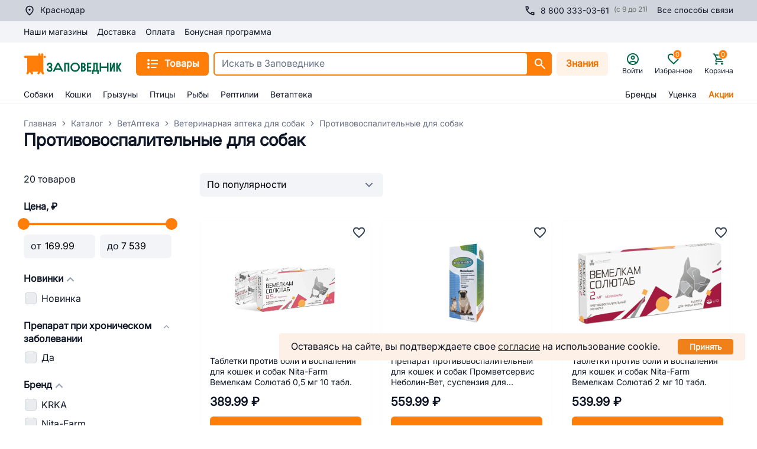

--- FILE ---
content_type: text/html; charset=utf-8
request_url: https://krasnodar.zapovednik96.ru/catalog/vetapteka/veterinarnaya_apteka_dlya_sobak/protivovospalitelnye_dlya_sobak/filter/country-is-709377cfb690571e4f8807eb3e37311c/apply/
body_size: 177049
content:
<!doctype html>
<html data-n-head-ssr lang="ru" data-n-head="%7B%22lang%22:%7B%22ssr%22:%22ru%22%7D%7D">
  <head >
    <meta data-n-head="ssr" charset="utf-8"><meta data-n-head="ssr" name="viewport" content="width=device-width, initial-scale=1,maximum-scale=1 shrink-to-fit=no"><meta data-n-head="ssr" data-hid="og:site-name" name="og:site_name" content="Заповедник"><meta data-n-head="ssr" data-hid="og:type" name="og:type" content="website"><meta data-n-head="ssr" name="msapplication-TileColor" content="#da532c"><meta data-n-head="ssr" name="theme-color" content="#ffffff"><meta data-n-head="ssr" data-hid="og:title" name="og:title" content="Противовоспалительные средства для собак в Краснодаре купить по лучшей цене с доставкой | Заповедник"><meta data-n-head="ssr" data-hid="description" name="description" content="Противовоспалительные препараты для собак купить в Краснодаре: большой выбор, низкие цены в интернет-зоомагазине товаров для животных «Заповедник».Низкие цены "><meta data-n-head="ssr" data-hid="og:description" name="og:description" content="Противовоспалительные препараты для собак купить в Краснодаре: большой выбор, низкие цены в интернет-зоомагазине товаров для животных «Заповедник».Низкие цены "><meta data-n-head="ssr" data-hid="keywords" name="keywords" content="Противовоспалительные для собак купить в Краснодаре"><meta data-n-head="ssr" data-hid="robots" name="robots" content="index, follow"><title>Противовоспалительные средства для собак в Краснодаре купить по лучшей цене с доставкой | Заповедник</title><link data-n-head="ssr" rel="icon" type="image/png" href="/icon.png"><link data-n-head="ssr" rel="apple-touch-icon" sizes="180x180" href="/apple-touch-icon.png"><link data-n-head="ssr" rel="icon" type="image/png" sizes="32x32" href="/favicon-32x32.png"><link data-n-head="ssr" rel="icon" type="image/png" sizes="16x16" href="/favicon-16x16.png"><link data-n-head="ssr" rel="mask-icon" color="#5bbad5" href="/safari-pinned-tab.svg"><link data-n-head="ssr" rel="canonical" href="https://krasnodar.zapovednik96.ru/catalog/vetapteka/veterinarnaya_apteka_dlya_sobak/protivovospalitelnye_dlya_sobak/"><script data-n-head="ssr" src="/lib/sec.js" async></script><script data-n-head="ssr" data-hid="nuxt-jsonld-69e5cc47" type="application/ld+json">[{"@context":"https://schema.org/","@type":"Product","name":"Противовоспалительные для собак","offers":{"@type":"AggregateOffer","offerCount":20,"highPrice":7539,"lowPrice":169.99,"priceCurrency":"RUB","description":"Противовоспалительные препараты для собак купить в Краснодаре: большой выбор, низкие цены в интернет-зоомагазине товаров для животных «Заповедник».Низкие цены "},"aggregateRating":{"@type":"AggregateRating","ratingValue":4.6,"reviewCount":17072,"ratingCount":5,"bestRating":5,"worstRating":0}},{"@context":"https://schema.org/","@type":"BreadcrumbList","itemListElement":[{"@type":"ListItem","position":1,"name":"Главная","item":"https://krasnodar.zapovednik96.ru/"},{"@type":"ListItem","position":2,"name":"Каталог","item":"https://krasnodar.zapovednik96.ru/catalog/"},{"@type":"ListItem","position":3,"name":"ВетАптека ","item":"https://krasnodar.zapovednik96.ru/catalog/vetapteka/"},{"@type":"ListItem","position":4,"name":"Ветеринарная аптека для собак","item":"https://krasnodar.zapovednik96.ru/catalog/vetapteka/veterinarnaya_apteka_dlya_sobak/"},{"@type":"ListItem","position":5,"name":"Противовоспалительные для собак","item":""}]},{"@context":"https://schema.org/","@type":"WebPage","speakable":{"@type":"SpeakableSpecification","cssSelector":".section-description"}},{"@context":"https://schema.org","@type":"ItemList","itemListElement":[{"@type":"ListItem","position":1,"url":"https://krasnodar.zapovednik96.ru/product/tabletki_protiv_boli_i_vospaleniya_dlya_koshek_i_sobak_nita_farm_vemelkam_solyutab_0_5_mg_10_tabl/","item":{"@type":"Product","name":"Таблетки против боли и воспаления для кошек и собак Nita-Farm Вемелкам Солютаб 0,5 мг 10 табл.","image":"https://api.zapovednik96.ru:443/upload/iblock/a2b/3kmw2n27968nkb75y0eikcy0skh03l1z.png","offers":{"@type":"Offer","price":"389.99","priceCurrency":"RUB","availability":"https://schema.org/InStock"}}},{"@type":"ListItem","position":2,"url":"https://krasnodar.zapovednik96.ru/product/nebolin_vet_5ml/","item":{"@type":"Product","name":"Препарат противовоспалительный для кошек и собак Промветсервис Неболин-Вет, суспензия для орального применения, 5 мл","image":"https://api.zapovednik96.ru:443/upload/iblock/b47/adl821tdzjq21sj8s0g3t4vfrywjqs5q.jpg","offers":{"@type":"Offer","price":"559.99","priceCurrency":"RUB","availability":"https://schema.org/InStock"}}},{"@type":"ListItem","position":3,"url":"https://krasnodar.zapovednik96.ru/product/tabletki_protiv_boli_i_vospaleniya_nita_farm_vemelkam_solyutab_2_mg_10_tabl/","item":{"@type":"Product","name":"Таблетки против боли и воспаления для кошек и собак Nita-Farm Вемелкам Солютаб 2 мг 10 табл.","image":"https://api.zapovednik96.ru:443/upload/iblock/a31/vm0h9657ni6wv6srglmekrevz2zehkos.png","offers":{"@type":"Offer","price":"539.99","priceCurrency":"RUB","availability":"https://schema.org/InStock"}}},{"@type":"ListItem","position":4,"url":"https://krasnodar.zapovednik96.ru/product/prednifarm_solyutab_4mg_20tab/","item":{"@type":"Product","name":"Таблетки для кошек и собак Nita-Farm Преднифарм Cолютаб 4 мг 20 табл.","image":"https://api.zapovednik96.ru:443/upload/iblock/96a/ehvtrzij3qaqak2wzztqe2ieextvugo1.jpg","offers":{"@type":"Offer","price":"169.99","priceCurrency":"RUB","availability":"https://schema.org/InStock"}}},{"@type":"ListItem","position":5,"url":"https://krasnodar.zapovednik96.ru/product/rikarfa_50mg_so_vkusom_myasa_20tabl/","item":{"@type":"Product","name":"Противовоспалительный препарат для собак KRKA Рикарфа 50 мг со вкусом мяса 20 табл.","image":"https://api.zapovednik96.ru:443/upload/iblock/953/iz8ihj9i6scf76bmj8c69qcld12idtiv.jpg","offers":{"@type":"Offer","price":"789.99","priceCurrency":"RUB","availability":"https://schema.org/InStock"}}},{"@type":"ListItem","position":6,"url":"https://krasnodar.zapovednik96.ru/product/nebolin_vet_10ml/","item":{"@type":"Product","name":"Препарат противовоспалительный для кошек и собак Промветсервис Неболин-Вет, суспензия для орального применения, 10 мл","image":"https://api.zapovednik96.ru:443/upload/iblock/be9/8kbhtxm63fk2m40td3iy2up4h1fyrv9b.webp","offers":{"@type":"Offer","price":"799.99","priceCurrency":"RUB","availability":"https://schema.org/InStock"}}},{"@type":"ListItem","position":7,"url":"https://krasnodar.zapovednik96.ru/product/firoko_d_krup_sob_227mg_8tabl/","item":{"@type":"Product","name":"Противовоспалительный препарат для крупных собак VIC Фироко, со вкусом мяса, 227 мг, 8 табл","image":"https://api.zapovednik96.ru:443/upload/iblock/4af/ebayot2cspal03o286yzg8senidb1nwf.png","offers":{"@type":"Offer","price":"2109","priceCurrency":"RUB","availability":"https://schema.org/InStock"}}},{"@type":"ListItem","position":8,"url":"https://krasnodar.zapovednik96.ru/product/tabletki_zhevatelnye_robeksera_d_sob_5mg_blister/","item":{"@type":"Product","name":"Таблетки жевательные для снятия болевых и воспалительных реакций для собак KRKA Робексера, 5 мг, 1 блистер (10 табл.)","image":"https://api.zapovednik96.ru:443/upload/iblock/4c0/av1qd1lk0e48tpe3suh8iaz3fr37qw1k.jpg","offers":{"@type":"Offer","price":"999.99","priceCurrency":"RUB","availability":"https://schema.org/InStock"}}},{"@type":"ListItem","position":9,"url":"https://krasnodar.zapovednik96.ru/product/kantaren_10ml/","item":{"@type":"Product","name":"Препарат для лечения почек Хелвет Кантарен, раствор для инъекций, 10 мл","image":"https://api.zapovednik96.ru:443/upload/iblock/d7e/d7eccbaf05951ca715e7bbbfd0cf39aa.jpg","offers":{"@type":"Offer","price":"559.99","priceCurrency":"RUB","availability":"https://schema.org/InStock"}}},{"@type":"ListItem","position":10,"url":"https://krasnodar.zapovednik96.ru/product/prednifarm_solyutab_16mg_20tab/","item":{"@type":"Product","name":"Таблетки для кошек и собак Nita-Farm Преднифарм Cолютаб 16 мг 20 табл.","image":"https://api.zapovednik96.ru:443/upload/iblock/c10/2nomuzdfwpefnas01dww5b7sm7j4cdb0.jpg","offers":{"@type":"Offer","price":"399.99","priceCurrency":"RUB","availability":"https://schema.org/InStock"}}},{"@type":"ListItem","position":11,"url":"https://krasnodar.zapovednik96.ru/product/rikarfa_20mg_so_vkusom_myasa_20tabl/","item":{"@type":"Product","name":"Противовоспалительный препарат для собак KRKA Рикарфа 20 мг со вкусом мяса 20 табл.","image":"https://api.zapovednik96.ru:443/upload/iblock/79e/p2td1vf6wuz3o56qwk5n8lxodx6xdp77.jpg","offers":{"@type":"Offer","price":"689.99","priceCurrency":"RUB","availability":"https://schema.org/InStock"}}},{"@type":"ListItem","position":12,"url":"https://krasnodar.zapovednik96.ru/product/mastometrin_10ml/","item":{"@type":"Product","name":"Раствор для инъекций Хелвет Мастометрин 10 мл","image":"https://api.zapovednik96.ru:443/upload/iblock/5c2/5c23122c8607289883f8f0f9fa75d582.jpeg","offers":{"@type":"Offer","price":"519.99","priceCurrency":"RUB","availability":"https://schema.org/InStock"}}},{"@type":"ListItem","position":13,"url":"https://krasnodar.zapovednik96.ru/product/tabletki_zhevatelnye_robeksera_d_sob_10mg_blister/","item":{"@type":"Product","name":"Таблетки жевательные для снятия болевых и воспалительных реакций для собак KRKA Робексера, 10 мг, 1 блистер (10 табл.)","image":"https://api.zapovednik96.ru:443/upload/iblock/cb7/w03qc8pnag82ejc6n9tes5w784zayygc.jpg","offers":{"@type":"Offer","price":"1299","priceCurrency":"RUB","availability":"https://schema.org/InStock"}}},{"@type":"ListItem","position":14,"url":"https://krasnodar.zapovednik96.ru/product/tabletki_zhevatelnye_robeksera_d_sob_40mg_blister/","item":{"@type":"Product","name":"Таблетки жевательные для снятия болевых и воспалительных реакций для собак KRKA Робексера, 40 мг, 1 блистер (10 табл.)","image":"https://api.zapovednik96.ru:443/upload/iblock/7f0/5lsukwjxcn6zg501tlyl1x3e2n4d2lki.jpg","offers":{"@type":"Offer","price":"2159","priceCurrency":"RUB","availability":"https://schema.org/InStock"}}},{"@type":"ListItem","position":15,"url":"https://krasnodar.zapovednik96.ru/product/tabletki_zhevatelnye_robeksera_d_sob_20mg_blister/","item":{"@type":"Product","name":"Таблетки жевательные для снятия болевых и воспалительных реакций для собак KRKA Робексера, 20 мг, 1 блистер (10 табл.)","image":"https://api.zapovednik96.ru:443/upload/iblock/c48/xcuhdd05u3jq9uc80hq4wo68y17ejj13.jpg","offers":{"@type":"Offer","price":"1799","priceCurrency":"RUB","availability":"https://schema.org/InStock"}}},{"@type":"ListItem","position":16,"url":"https://krasnodar.zapovednik96.ru/product/vemelkam_20ml/","item":{"@type":"Product","name":"Раствор для инъекций Nita-Farm Вемелкам 20 мл","image":"https://api.zapovednik96.ru:443/upload/iblock/125/ynbp010f2frniwi2onh70dmtbbu53etl.webp","offers":{"@type":"Offer","price":"899.99","priceCurrency":"RUB","availability":"https://schema.org/InStock"}}},{"@type":"ListItem","position":17,"url":"https://krasnodar.zapovednik96.ru/product/tabletki_zhevatelnye_robeksera_d_sob_40mg_30/","item":{"@type":"Product","name":"Таблетки жевательные для снятия болевых и воспалительных реакций для собак KRKA Робексера, 40 мг, 30 таблеток","image":"https://api.zapovednik96.ru:443/upload/iblock/862/6x03n6k3nxptpibm8ktu7fqlf13i2kx5.jpg","offers":{"@type":"Offer","price":"7539","priceCurrency":"RUB","availability":"https://schema.org/InStock"}}},{"@type":"ListItem","position":18,"url":"https://krasnodar.zapovednik96.ru/product/trazapentin_d_sob_melk_porod_210mg_8tab/","item":{"@type":"Product","name":"Таблетки от боли и тревоги для собак мелких пород Тразапентин, 210 мг, 8 таблеток","image":"https://api.zapovednik96.ru:443/upload/iblock/332/pdno6vbfmka1edk0rvnydqor0d5p24j2.png","offers":{"@type":"Offer","price":"499.99","priceCurrency":"RUB","availability":"https://schema.org/InStock"}}},{"@type":"ListItem","position":19,"url":"https://krasnodar.zapovednik96.ru/product/trazapentin_d_sob_krup_porod_527mg_8tab/","item":{"@type":"Product","name":"Таблетки от боли и тревоги для собак крупных пород Тразапентин, 527 мг, 8 таблеток","image":"https://api.zapovednik96.ru:443/upload/iblock/135/n8jsb36nyga4l8asakuygk6do2ns9omv.png","offers":{"@type":"Offer","price":"599.99","priceCurrency":"RUB","availability":"https://schema.org/InStock"}}},{"@type":"ListItem","position":20,"url":"https://krasnodar.zapovednik96.ru/product/tabletki_gormonlnye_dlya_koshek_i_sobak_nita_farm_prednifarm_solyutab_40_mg_10_tabletok/","item":{"@type":"Product","name":"Таблетки гормонльные для кошек и собак Nita-Farm Преднифарм солютаб, 40 мг, 10 таблеток","image":"https://api.zapovednik96.ru:443/upload/iblock/a57/pyylszicc0des9slolz9x64fj4m5gyxu.png","offers":{"@type":"Offer","price":"499.99","priceCurrency":"RUB","availability":"https://schema.org/InStock"}}}]}]</script><link rel="preload" href="/_zpvd/8add820.modern.js" as="script"><link rel="preload" href="/_zpvd/commons/app.60.00406f1.modern.js" as="script"><link rel="preload" href="/_zpvd/vendors/app.170.6876f8c.modern.js" as="script"><link rel="preload" href="/_zpvd/app.47.12a4c0e.modern.js" as="script"><link rel="preload" href="/_zpvd/layouts/responsive.67.dfd70ba.modern.js" as="script"><link rel="preload" href="/_zpvd/layouts/responsive/layouts/responsive-gray.18.6395947.modern.js" as="script"><link rel="preload" href="/_zpvd/RcUserCity.45.7364d5f.modern.js" as="script"><link rel="preload" href="/_zpvd/226.226.6af2601.modern.js" as="script"><link rel="preload" href="/_zpvd/8.8.a465251.modern.js" as="script"><link rel="preload" href="/_zpvd/RcCatalogFilter.31.4ecde9e.modern.js" as="script"><link rel="preload" href="/_zpvd/206.206.6b7b2b3.modern.js" as="script"><link rel="preload" href="/_zpvd/RcFooter.12.87764ec.modern.js" as="script"><style data-vue-ssr-id="7729061d:0 2b7d3ed3:0 16f31b2c:0 17bc9ac2:0 26ff028c:0 3ead4f70:0 3ba7311d:0 06634982:0 ce9ae72c:0 30856f8e:0 7e789dd6:0 79c8b709:0 ebb1b3a0:0 24960144:0 36024274:0 5bc27bcb:0 88118eea:0 49b576c5:0 0c123e65:0 29d7328a:0 111591d6:0 a810d0da:0 6ad0b2f8:0 e64e4ee8:0 008c168c:0 1947551a:0 703aae70:0 14d4c2e1:0 d2c4606e:0 03afabd7:0 91806502:0 43b15d2c:0 5c4b96c5:0 4aa2edc2:0 36079d04:0 b33f0734:0 4bf7cf3c:0 b4e02c34:0 748ed36d:0 790af613:0 30faf7a9:0 90e567ca:0 272863b4:0 65d3c7a1:0 55e0eeb7:0 f0c76290:0 4b242538:0 2aede298:0 35b2591c:0 6116cd4e:0 038b8478:0 7ec42678:0 3e5f0716:0 1dea20f6:0 b005efb2:0 2c7ba184:0 bef93da0:0 3e357950:0 2a1bafc8:0 1d5b6e9a:0 5636de64:0 18ccc60d:0 f59b4568:0 b6f42950:0">.vc-container{--white:#fff;--black:#000;--gray-100:#f7fafc;--gray-200:#edf2f7;--gray-300:#e2e8f0;--gray-400:#cbd5e0;--gray-500:#a0aec0;--gray-600:#718096;--gray-700:#4a5568;--gray-800:#2d3748;--gray-900:#1a202c;--red-100:#fff5f5;--red-200:#fed7d7;--red-300:#feb2b2;--red-400:#fc8181;--red-500:#f56565;--red-600:#e53e3e;--red-700:#c53030;--red-800:#9b2c2c;--red-900:#742a2a;--orange-100:#fffaf0;--orange-200:#feebc8;--orange-300:#fbd38d;--orange-400:#f6ad55;--orange-500:#ed8936;--orange-600:#dd6b20;--orange-700:#c05621;--orange-800:#9c4221;--orange-900:#7b341e;--yellow-100:ivory;--yellow-200:#fefcbf;--yellow-300:#faf089;--yellow-400:#f6e05e;--yellow-500:#ecc94b;--yellow-600:#d69e2e;--yellow-700:#b7791f;--yellow-800:#975a16;--yellow-900:#744210;--green-100:#f0fff4;--green-200:#c6f6d5;--green-300:#9ae6b4;--green-400:#68d391;--green-500:#48bb78;--green-600:#38a169;--green-700:#2f855a;--green-800:#276749;--green-900:#22543d;--teal-100:#e6fffa;--teal-200:#b2f5ea;--teal-300:#81e6d9;--teal-400:#4fd1c5;--teal-500:#38b2ac;--teal-600:#319795;--teal-700:#2c7a7b;--teal-800:#285e61;--teal-900:#234e52;--blue-100:#ebf8ff;--blue-200:#bee3f8;--blue-300:#90cdf4;--blue-400:#63b3ed;--blue-500:#4299e1;--blue-600:#3182ce;--blue-700:#2b6cb0;--blue-800:#2c5282;--blue-900:#2a4365;--indigo-100:#ebf4ff;--indigo-200:#c3dafe;--indigo-300:#a3bffa;--indigo-400:#7f9cf5;--indigo-500:#667eea;--indigo-600:#5a67d8;--indigo-700:#4c51bf;--indigo-800:#434190;--indigo-900:#3c366b;--purple-100:#faf5ff;--purple-200:#e9d8fd;--purple-300:#d6bcfa;--purple-400:#b794f4;--purple-500:#9f7aea;--purple-600:#805ad5;--purple-700:#6b46c1;--purple-800:#553c9a;--purple-900:#44337a;--pink-100:#fff5f7;--pink-200:#fed7e2;--pink-300:#fbb6ce;--pink-400:#f687b3;--pink-500:#ed64a6;--pink-600:#d53f8c;--pink-700:#b83280;--pink-800:#97266d;--pink-900:#702459}.vc-container.vc-red{--accent-100:var(--red-100);--accent-200:var(--red-200);--accent-300:var(--red-300);--accent-400:var(--red-400);--accent-500:var(--red-500);--accent-600:var(--red-600);--accent-700:var(--red-700);--accent-800:var(--red-800);--accent-900:var(--red-900)}.vc-container.vc-orange{--accent-100:var(--orange-100);--accent-200:var(--orange-200);--accent-300:var(--orange-300);--accent-400:var(--orange-400);--accent-500:var(--orange-500);--accent-600:var(--orange-600);--accent-700:var(--orange-700);--accent-800:var(--orange-800);--accent-900:var(--orange-900)}.vc-container.vc-yellow{--accent-100:var(--yellow-100);--accent-200:var(--yellow-200);--accent-300:var(--yellow-300);--accent-400:var(--yellow-400);--accent-500:var(--yellow-500);--accent-600:var(--yellow-600);--accent-700:var(--yellow-700);--accent-800:var(--yellow-800);--accent-900:var(--yellow-900)}.vc-container.vc-green{--accent-100:var(--green-100);--accent-200:var(--green-200);--accent-300:var(--green-300);--accent-400:var(--green-400);--accent-500:var(--green-500);--accent-600:var(--green-600);--accent-700:var(--green-700);--accent-800:var(--green-800);--accent-900:var(--green-900)}.vc-container.vc-teal{--accent-100:var(--teal-100);--accent-200:var(--teal-200);--accent-300:var(--teal-300);--accent-400:var(--teal-400);--accent-500:var(--teal-500);--accent-600:var(--teal-600);--accent-700:var(--teal-700);--accent-800:var(--teal-800);--accent-900:var(--teal-900)}.vc-container.vc-blue{--accent-100:var(--blue-100);--accent-200:var(--blue-200);--accent-300:var(--blue-300);--accent-400:var(--blue-400);--accent-500:var(--blue-500);--accent-600:var(--blue-600);--accent-700:var(--blue-700);--accent-800:var(--blue-800);--accent-900:var(--blue-900)}.vc-container.vc-indigo{--accent-100:var(--indigo-100);--accent-200:var(--indigo-200);--accent-300:var(--indigo-300);--accent-400:var(--indigo-400);--accent-500:var(--indigo-500);--accent-600:var(--indigo-600);--accent-700:var(--indigo-700);--accent-800:var(--indigo-800);--accent-900:var(--indigo-900)}.vc-container.vc-purple{--accent-100:var(--purple-100);--accent-200:var(--purple-200);--accent-300:var(--purple-300);--accent-400:var(--purple-400);--accent-500:var(--purple-500);--accent-600:var(--purple-600);--accent-700:var(--purple-700);--accent-800:var(--purple-800);--accent-900:var(--purple-900)}.vc-container.vc-pink{--accent-100:var(--pink-100);--accent-200:var(--pink-200);--accent-300:var(--pink-300);--accent-400:var(--pink-400);--accent-500:var(--pink-500);--accent-600:var(--pink-600);--accent-700:var(--pink-700);--accent-800:var(--pink-800);--accent-900:var(--pink-900)}.vc-container{--font-normal:400;--font-medium:500;--font-semibold:600;--font-bold:700;--text-xs:12px;--text-sm:14px;--text-base:16px;--text-lg:18px;--leading-snug:1.375;--rounded:0.25rem;--rounded-lg:0.5rem;--rounded-full:9999px;--shadow:0 1px 3px 0 #0000001a,0 1px 2px 0 #0000000f;--shadow-lg:0 10px 15px -3px #0000001a,0 4px 6px -2px #0000000d;--shadow-inner:inset 0 2px 4px 0 #0000000f;--slide-translate:22px;--slide-duration:0.15s;--slide-timing:ease;--day-content-transition-time:0.13s ease-in;--weeknumber-offset:-34px;background-color:var(--white);border:1px solid;border-color:var(--gray-400);border-radius:.5rem;border-radius:var(--rounded-lg);color:var(--gray-900);display:inline-flex;font-family:BlinkMacSystemFont,-apple-system,"Segoe UI","Roboto","Oxygen","Ubuntu","Cantarell","Fira Sans","Droid Sans","Helvetica Neue","Helvetica","Arial",sans-serif;height:max-content;position:relative;width:max-content;-webkit-font-smoothing:antialiased;-moz-osx-font-smoothing:grayscale;-webkit-tap-highlight-color:transparent}.vc-container,.vc-container *{box-sizing:border-box}.vc-container :focus,.vc-container:focus{outline:none}.vc-container [role=button],.vc-container button{cursor:pointer}.vc-container.vc-is-expanded{min-width:100%}.vc-container .vc-container{border:none}.vc-container.vc-is-dark{background-color:var(--gray-900);border-color:var(--gray-700);color:var(--gray-100)}
.el-pagination--small .arrow.disabled,.el-table .hidden-columns,.el-table td.is-hidden>*,.el-table th.is-hidden>*,.el-table--hidden{visibility:hidden}.el-input__suffix,.el-tree.is-dragging .el-tree-node__content *{pointer-events:none}.el-dropdown .el-dropdown-selfdefine:focus:active,.el-dropdown .el-dropdown-selfdefine:focus:not(.focusing),.el-message__closeBtn:focus,.el-message__content:focus,.el-popover:focus,.el-popover:focus:active,.el-popover__reference:focus:hover,.el-popover__reference:focus:not(.focusing),.el-rate:active,.el-rate:focus,.el-tooltip:focus:hover,.el-tooltip:focus:not(.focusing),.el-upload-list__item.is-success:active,.el-upload-list__item.is-success:not(.focusing):focus{outline-width:0}@font-face{font-display:"auto";font-family:element-icons;font-style:normal;font-weight:400;src:url(/_zpvd/fonts/element-icons.535877f.woff) format("woff"),url(/_zpvd/fonts/element-icons.732389d.ttf) format("truetype")}[class*=" el-icon-"],[class^=el-icon-]{font-family:element-icons!important;speak:none;display:inline-block;font-feature-settings:normal;font-style:normal;font-variant:normal;font-weight:400;line-height:1;text-transform:none;vertical-align:baseline;-webkit-font-smoothing:antialiased;-moz-osx-font-smoothing:grayscale}.el-icon-ice-cream-round:before{content:"\e6a0"}.el-icon-ice-cream-square:before{content:"\e6a3"}.el-icon-lollipop:before{content:"\e6a4"}.el-icon-potato-strips:before{content:"\e6a5"}.el-icon-milk-tea:before{content:"\e6a6"}.el-icon-ice-drink:before{content:"\e6a7"}.el-icon-ice-tea:before{content:"\e6a9"}.el-icon-coffee:before{content:"\e6aa"}.el-icon-orange:before{content:"\e6ab"}.el-icon-pear:before{content:"\e6ac"}.el-icon-apple:before{content:"\e6ad"}.el-icon-cherry:before{content:"\e6ae"}.el-icon-watermelon:before{content:"\e6af"}.el-icon-grape:before{content:"\e6b0"}.el-icon-refrigerator:before{content:"\e6b1"}.el-icon-goblet-square-full:before{content:"\e6b2"}.el-icon-goblet-square:before{content:"\e6b3"}.el-icon-goblet-full:before{content:"\e6b4"}.el-icon-goblet:before{content:"\e6b5"}.el-icon-cold-drink:before{content:"\e6b6"}.el-icon-coffee-cup:before{content:"\e6b8"}.el-icon-water-cup:before{content:"\e6b9"}.el-icon-hot-water:before{content:"\e6ba"}.el-icon-ice-cream:before{content:"\e6bb"}.el-icon-dessert:before{content:"\e6bc"}.el-icon-sugar:before{content:"\e6bd"}.el-icon-tableware:before{content:"\e6be"}.el-icon-burger:before{content:"\e6bf"}.el-icon-knife-fork:before{content:"\e6c1"}.el-icon-fork-spoon:before{content:"\e6c2"}.el-icon-chicken:before{content:"\e6c3"}.el-icon-food:before{content:"\e6c4"}.el-icon-dish-1:before{content:"\e6c5"}.el-icon-dish:before{content:"\e6c6"}.el-icon-moon-night:before{content:"\e6ee"}.el-icon-moon:before{content:"\e6f0"}.el-icon-cloudy-and-sunny:before{content:"\e6f1"}.el-icon-partly-cloudy:before{content:"\e6f2"}.el-icon-cloudy:before{content:"\e6f3"}.el-icon-sunny:before{content:"\e6f6"}.el-icon-sunset:before{content:"\e6f7"}.el-icon-sunrise-1:before{content:"\e6f8"}.el-icon-sunrise:before{content:"\e6f9"}.el-icon-heavy-rain:before{content:"\e6fa"}.el-icon-lightning:before{content:"\e6fb"}.el-icon-light-rain:before{content:"\e6fc"}.el-icon-wind-power:before{content:"\e6fd"}.el-icon-baseball:before{content:"\e712"}.el-icon-soccer:before{content:"\e713"}.el-icon-football:before{content:"\e715"}.el-icon-basketball:before{content:"\e716"}.el-icon-ship:before{content:"\e73f"}.el-icon-truck:before{content:"\e740"}.el-icon-bicycle:before{content:"\e741"}.el-icon-mobile-phone:before{content:"\e6d3"}.el-icon-service:before{content:"\e6d4"}.el-icon-key:before{content:"\e6e2"}.el-icon-unlock:before{content:"\e6e4"}.el-icon-lock:before{content:"\e6e5"}.el-icon-watch:before{content:"\e6fe"}.el-icon-watch-1:before{content:"\e6ff"}.el-icon-timer:before{content:"\e702"}.el-icon-alarm-clock:before{content:"\e703"}.el-icon-map-location:before{content:"\e704"}.el-icon-delete-location:before{content:"\e705"}.el-icon-add-location:before{content:"\e706"}.el-icon-location-information:before{content:"\e707"}.el-icon-location-outline:before{content:"\e708"}.el-icon-location:before{content:"\e79e"}.el-icon-place:before{content:"\e709"}.el-icon-discover:before{content:"\e70a"}.el-icon-first-aid-kit:before{content:"\e70b"}.el-icon-trophy-1:before{content:"\e70c"}.el-icon-trophy:before{content:"\e70d"}.el-icon-medal:before{content:"\e70e"}.el-icon-medal-1:before{content:"\e70f"}.el-icon-stopwatch:before{content:"\e710"}.el-icon-mic:before{content:"\e711"}.el-icon-copy-document:before{content:"\e718"}.el-icon-full-screen:before{content:"\e719"}.el-icon-switch-button:before{content:"\e71b"}.el-icon-aim:before{content:"\e71c"}.el-icon-crop:before{content:"\e71d"}.el-icon-odometer:before{content:"\e71e"}.el-icon-time:before{content:"\e71f"}.el-icon-bangzhu:before{content:"\e724"}.el-icon-close-notification:before{content:"\e726"}.el-icon-microphone:before{content:"\e727"}.el-icon-turn-off-microphone:before{content:"\e728"}.el-icon-position:before{content:"\e729"}.el-icon-postcard:before{content:"\e72a"}.el-icon-message:before{content:"\e72b"}.el-icon-chat-line-square:before{content:"\e72d"}.el-icon-chat-dot-square:before{content:"\e72e"}.el-icon-chat-dot-round:before{content:"\e72f"}.el-icon-chat-square:before{content:"\e730"}.el-icon-chat-line-round:before{content:"\e731"}.el-icon-chat-round:before{content:"\e732"}.el-icon-set-up:before{content:"\e733"}.el-icon-turn-off:before{content:"\e734"}.el-icon-open:before{content:"\e735"}.el-icon-connection:before{content:"\e736"}.el-icon-link:before{content:"\e737"}.el-icon-cpu:before{content:"\e738"}.el-icon-thumb:before{content:"\e739"}.el-icon-female:before{content:"\e73a"}.el-icon-male:before{content:"\e73b"}.el-icon-guide:before{content:"\e73c"}.el-icon-news:before{content:"\e73e"}.el-icon-price-tag:before{content:"\e744"}.el-icon-discount:before{content:"\e745"}.el-icon-wallet:before{content:"\e747"}.el-icon-coin:before{content:"\e748"}.el-icon-money:before{content:"\e749"}.el-icon-bank-card:before{content:"\e74a"}.el-icon-box:before{content:"\e74b"}.el-icon-present:before{content:"\e74c"}.el-icon-sell:before{content:"\e6d5"}.el-icon-sold-out:before{content:"\e6d6"}.el-icon-shopping-bag-2:before{content:"\e74d"}.el-icon-shopping-bag-1:before{content:"\e74e"}.el-icon-shopping-cart-2:before{content:"\e74f"}.el-icon-shopping-cart-1:before{content:"\e750"}.el-icon-shopping-cart-full:before{content:"\e751"}.el-icon-smoking:before{content:"\e752"}.el-icon-no-smoking:before{content:"\e753"}.el-icon-house:before{content:"\e754"}.el-icon-table-lamp:before{content:"\e755"}.el-icon-school:before{content:"\e756"}.el-icon-office-building:before{content:"\e757"}.el-icon-toilet-paper:before{content:"\e758"}.el-icon-notebook-2:before{content:"\e759"}.el-icon-notebook-1:before{content:"\e75a"}.el-icon-files:before{content:"\e75b"}.el-icon-collection:before{content:"\e75c"}.el-icon-receiving:before{content:"\e75d"}.el-icon-suitcase-1:before{content:"\e760"}.el-icon-suitcase:before{content:"\e761"}.el-icon-film:before{content:"\e763"}.el-icon-collection-tag:before{content:"\e765"}.el-icon-data-analysis:before{content:"\e766"}.el-icon-pie-chart:before{content:"\e767"}.el-icon-data-board:before{content:"\e768"}.el-icon-data-line:before{content:"\e76d"}.el-icon-reading:before{content:"\e769"}.el-icon-magic-stick:before{content:"\e76a"}.el-icon-coordinate:before{content:"\e76b"}.el-icon-mouse:before{content:"\e76c"}.el-icon-brush:before{content:"\e76e"}.el-icon-headset:before{content:"\e76f"}.el-icon-umbrella:before{content:"\e770"}.el-icon-scissors:before{content:"\e771"}.el-icon-mobile:before{content:"\e773"}.el-icon-attract:before{content:"\e774"}.el-icon-monitor:before{content:"\e775"}.el-icon-search:before{content:"\e778"}.el-icon-takeaway-box:before{content:"\e77a"}.el-icon-paperclip:before{content:"\e77d"}.el-icon-printer:before{content:"\e77e"}.el-icon-document-add:before{content:"\e782"}.el-icon-document:before{content:"\e785"}.el-icon-document-checked:before{content:"\e786"}.el-icon-document-copy:before{content:"\e787"}.el-icon-document-delete:before{content:"\e788"}.el-icon-document-remove:before{content:"\e789"}.el-icon-tickets:before{content:"\e78b"}.el-icon-folder-checked:before{content:"\e77f"}.el-icon-folder-delete:before{content:"\e780"}.el-icon-folder-remove:before{content:"\e781"}.el-icon-folder-add:before{content:"\e783"}.el-icon-folder-opened:before{content:"\e784"}.el-icon-folder:before{content:"\e78a"}.el-icon-edit-outline:before{content:"\e764"}.el-icon-edit:before{content:"\e78c"}.el-icon-date:before{content:"\e78e"}.el-icon-c-scale-to-original:before{content:"\e7c6"}.el-icon-view:before{content:"\e6ce"}.el-icon-loading:before{content:"\e6cf"}.el-icon-rank:before{content:"\e6d1"}.el-icon-sort-down:before{content:"\e7c4"}.el-icon-sort-up:before{content:"\e7c5"}.el-icon-sort:before{content:"\e6d2"}.el-icon-finished:before{content:"\e6cd"}.el-icon-refresh-left:before{content:"\e6c7"}.el-icon-refresh-right:before{content:"\e6c8"}.el-icon-refresh:before{content:"\e6d0"}.el-icon-video-play:before{content:"\e7c0"}.el-icon-video-pause:before{content:"\e7c1"}.el-icon-d-arrow-right:before{content:"\e6dc"}.el-icon-d-arrow-left:before{content:"\e6dd"}.el-icon-arrow-up:before{content:"\e6e1"}.el-icon-arrow-down:before{content:"\e6df"}.el-icon-arrow-right:before{content:"\e6e0"}.el-icon-arrow-left:before{content:"\e6de"}.el-icon-top-right:before{content:"\e6e7"}.el-icon-top-left:before{content:"\e6e8"}.el-icon-top:before{content:"\e6e6"}.el-icon-bottom:before{content:"\e6eb"}.el-icon-right:before{content:"\e6e9"}.el-icon-back:before{content:"\e6ea"}.el-icon-bottom-right:before{content:"\e6ec"}.el-icon-bottom-left:before{content:"\e6ed"}.el-icon-caret-top:before{content:"\e78f"}.el-icon-caret-bottom:before{content:"\e790"}.el-icon-caret-right:before{content:"\e791"}.el-icon-caret-left:before{content:"\e792"}.el-icon-d-caret:before{content:"\e79a"}.el-icon-share:before{content:"\e793"}.el-icon-menu:before{content:"\e798"}.el-icon-s-grid:before{content:"\e7a6"}.el-icon-s-check:before{content:"\e7a7"}.el-icon-s-data:before{content:"\e7a8"}.el-icon-s-opportunity:before{content:"\e7aa"}.el-icon-s-custom:before{content:"\e7ab"}.el-icon-s-claim:before{content:"\e7ad"}.el-icon-s-finance:before{content:"\e7ae"}.el-icon-s-comment:before{content:"\e7af"}.el-icon-s-flag:before{content:"\e7b0"}.el-icon-s-marketing:before{content:"\e7b1"}.el-icon-s-shop:before{content:"\e7b4"}.el-icon-s-open:before{content:"\e7b5"}.el-icon-s-management:before{content:"\e7b6"}.el-icon-s-ticket:before{content:"\e7b7"}.el-icon-s-release:before{content:"\e7b8"}.el-icon-s-home:before{content:"\e7b9"}.el-icon-s-promotion:before{content:"\e7ba"}.el-icon-s-operation:before{content:"\e7bb"}.el-icon-s-unfold:before{content:"\e7bc"}.el-icon-s-fold:before{content:"\e7a9"}.el-icon-s-platform:before{content:"\e7bd"}.el-icon-s-order:before{content:"\e7be"}.el-icon-s-cooperation:before{content:"\e7bf"}.el-icon-bell:before{content:"\e725"}.el-icon-message-solid:before{content:"\e799"}.el-icon-video-camera:before{content:"\e772"}.el-icon-video-camera-solid:before{content:"\e796"}.el-icon-camera:before{content:"\e779"}.el-icon-camera-solid:before{content:"\e79b"}.el-icon-download:before{content:"\e77c"}.el-icon-upload2:before{content:"\e77b"}.el-icon-upload:before{content:"\e7c3"}.el-icon-picture-outline-round:before{content:"\e75f"}.el-icon-picture-outline:before{content:"\e75e"}.el-icon-picture:before{content:"\e79f"}.el-icon-close:before{content:"\e6db"}.el-icon-check:before{content:"\e6da"}.el-icon-plus:before{content:"\e6d9"}.el-icon-minus:before{content:"\e6d8"}.el-icon-help:before{content:"\e73d"}.el-icon-s-help:before{content:"\e7b3"}.el-icon-circle-close:before{content:"\e78d"}.el-icon-circle-check:before{content:"\e720"}.el-icon-circle-plus-outline:before{content:"\e723"}.el-icon-remove-outline:before{content:"\e722"}.el-icon-zoom-out:before{content:"\e776"}.el-icon-zoom-in:before{content:"\e777"}.el-icon-error:before{content:"\e79d"}.el-icon-success:before{content:"\e79c"}.el-icon-circle-plus:before{content:"\e7a0"}.el-icon-remove:before{content:"\e7a2"}.el-icon-info:before{content:"\e7a1"}.el-icon-question:before{content:"\e7a4"}.el-icon-warning-outline:before{content:"\e6c9"}.el-icon-warning:before{content:"\e7a3"}.el-icon-goods:before{content:"\e7c2"}.el-icon-s-goods:before{content:"\e7b2"}.el-icon-star-off:before{content:"\e717"}.el-icon-star-on:before{content:"\e797"}.el-icon-more-outline:before{content:"\e6cc"}.el-icon-more:before{content:"\e794"}.el-icon-phone-outline:before{content:"\e6cb"}.el-icon-phone:before{content:"\e795"}.el-icon-user:before{content:"\e6e3"}.el-icon-user-solid:before{content:"\e7a5"}.el-icon-setting:before{content:"\e6ca"}.el-icon-s-tools:before{content:"\e7ac"}.el-icon-delete:before{content:"\e6d7"}.el-icon-delete-solid:before{content:"\e7c9"}.el-icon-eleme:before{content:"\e7c7"}.el-icon-platform-eleme:before{content:"\e7ca"}.el-icon-loading{animation:rotating 2s linear infinite}.el-icon--right{margin-left:5px}.el-icon--left{margin-right:5px}@keyframes rotating{0%{transform:rotate(0)}to{transform:rotate(1turn)}}.el-pagination{color:#303133;font-weight:700;padding:2px 5px;white-space:nowrap}.el-pagination:after,.el-pagination:before{content:"";display:table}.el-pagination:after{clear:both}.el-pagination button,.el-pagination span:not([class*=suffix]){box-sizing:border-box;display:inline-block;font-size:13px;height:28px;line-height:28px;min-width:35.5px;vertical-align:top}.el-pagination .el-input__inner{-moz-appearance:textfield;line-height:normal;text-align:center}.el-pagination .el-input__suffix{right:0;transform:scale(.8)}.el-pagination .el-select .el-input{margin:0 5px;width:100px}.el-pagination .el-select .el-input .el-input__inner{border-radius:3px;padding-right:25px}.el-pagination button{background:0 0;border:none;padding:0 6px}.el-pagination button:focus{outline:0}.el-pagination button:hover{color:#409eff}.el-pagination button:disabled{background-color:#fff;color:#c0c4cc;cursor:not-allowed}.el-pagination .btn-next,.el-pagination .btn-prev{background:50% no-repeat #fff;background-size:16px;color:#303133;cursor:pointer;margin:0}.el-pagination .btn-next .el-icon,.el-pagination .btn-prev .el-icon{display:block;font-size:12px;font-weight:700}.el-pagination .btn-prev{padding-right:12px}.el-pagination .btn-next{padding-left:12px}.el-pagination .el-pager li.disabled{color:#c0c4cc;cursor:not-allowed}.el-pager li,.el-pager li.btn-quicknext:hover,.el-pager li.btn-quickprev:hover{cursor:pointer}.el-pagination--small .btn-next,.el-pagination--small .btn-prev,.el-pagination--small .el-pager li,.el-pagination--small .el-pager li.btn-quicknext,.el-pagination--small .el-pager li.btn-quickprev,.el-pagination--small .el-pager li:last-child{border-color:transparent;font-size:12px;height:22px;line-height:22px;min-width:22px}.el-pagination--small .more:before,.el-pagination--small li.more:before{line-height:24px}.el-pagination--small button,.el-pagination--small span:not([class*=suffix]){height:22px;line-height:22px}.el-pagination--small .el-pagination__editor,.el-pagination--small .el-pagination__editor.el-input .el-input__inner{height:22px}.el-pagination__sizes{color:#606266;font-weight:400;margin:0 10px 0 0}.el-pagination__sizes .el-input .el-input__inner{font-size:13px;padding-left:8px}.el-pagination__sizes .el-input .el-input__inner:hover{border-color:#409eff}.el-pagination__total{color:#606266;font-weight:400;margin-right:10px}.el-pagination__jump{color:#606266;font-weight:400;margin-left:24px}.el-pagination__jump .el-input__inner{padding:0 3px}.el-pagination__rightwrapper{float:right}.el-pagination__editor{border-radius:3px;box-sizing:border-box;height:28px;line-height:18px;margin:0 2px;padding:0 2px;text-align:center}.el-pager,.el-pagination.is-background .btn-next,.el-pagination.is-background .btn-prev{padding:0}.el-pagination__editor.el-input{width:50px}.el-pagination__editor.el-input .el-input__inner{height:28px}.el-pagination__editor .el-input__inner::-webkit-inner-spin-button,.el-pagination__editor .el-input__inner::-webkit-outer-spin-button{-webkit-appearance:none;margin:0}.el-pagination.is-background .btn-next,.el-pagination.is-background .btn-prev,.el-pagination.is-background .el-pager li{background-color:#f4f4f5;border-radius:2px;color:#606266;margin:0 5px;min-width:30px}.el-pagination.is-background .btn-next.disabled,.el-pagination.is-background .btn-next:disabled,.el-pagination.is-background .btn-prev.disabled,.el-pagination.is-background .btn-prev:disabled,.el-pagination.is-background .el-pager li.disabled{color:#c0c4cc}.el-pagination.is-background .el-pager li:not(.disabled):hover{color:#409eff}.el-pagination.is-background .el-pager li:not(.disabled).active{background-color:#409eff;color:#fff}.el-dialog,.el-pager li{background:#fff;-webkit-box-sizing:border-box}.el-pagination.is-background.el-pagination--small .btn-next,.el-pagination.is-background.el-pagination--small .btn-prev,.el-pagination.is-background.el-pagination--small .el-pager li{margin:0 3px;min-width:22px}.el-pager,.el-pager li{display:inline-block;margin:0;vertical-align:top}.el-pager{font-size:0;list-style:none;-webkit-user-select:none;-moz-user-select:none;user-select:none}.el-date-table,.el-table th{-webkit-user-select:none;-moz-user-select:none}.el-pager .more:before{line-height:30px}.el-pager li{box-sizing:border-box;font-size:13px;height:28px;line-height:28px;min-width:35.5px;padding:0 4px;text-align:center}.el-menu--collapse .el-menu .el-submenu,.el-menu--popup{min-width:200px}.el-pager li.btn-quicknext,.el-pager li.btn-quickprev{color:#303133;line-height:28px}.el-pager li.btn-quicknext.disabled,.el-pager li.btn-quickprev.disabled{color:#c0c4cc}.el-pager li.active+li{border-left:0}.el-pager li:hover{color:#409eff}.el-pager li.active{color:#409eff;cursor:default}.el-dialog{border-radius:2px;box-shadow:0 1px 3px rgba(0,0,0,.3);box-sizing:border-box;margin:0 auto 50px;position:relative;width:50%}.el-dialog.is-fullscreen{height:100%;margin-bottom:0;margin-top:0;overflow:auto;width:100%}.el-dialog__wrapper{bottom:0;left:0;margin:0;overflow:auto;position:fixed;right:0;top:0}.el-dialog__header{padding:20px 20px 10px}.el-dialog__headerbtn{background:0 0;border:none;cursor:pointer;font-size:16px;outline:0;padding:0;position:absolute;right:20px;top:20px}.el-dialog__headerbtn .el-dialog__close{color:#909399}.el-dialog__headerbtn:focus .el-dialog__close,.el-dialog__headerbtn:hover .el-dialog__close{color:#409eff}.el-dialog__title{color:#303133;font-size:18px;line-height:24px}.el-dialog__body{color:#606266;font-size:14px;padding:30px 20px;word-break:break-all}.el-dialog__footer{box-sizing:border-box;padding:10px 20px 20px;text-align:right}.el-dialog--center{text-align:center}.el-dialog--center .el-dialog__body{padding:25px 25px 30px;text-align:left;text-align:initial}.el-dialog--center .el-dialog__footer{text-align:inherit}.dialog-fade-enter-active{animation:dialog-fade-in .3s}.dialog-fade-leave-active{animation:dialog-fade-out .3s}@keyframes dialog-fade-in{0%{opacity:0;transform:translate3d(0,-20px,0)}to{opacity:1;transform:translateZ(0)}}@keyframes dialog-fade-out{0%{opacity:1;transform:translateZ(0)}to{opacity:0;transform:translate3d(0,-20px,0)}}.el-autocomplete{display:inline-block;position:relative}.el-autocomplete-suggestion{background-color:#fff;border:1px solid #e4e7ed;border-radius:4px;box-shadow:0 2px 12px 0 rgba(0,0,0,.1);box-sizing:border-box;margin:5px 0}.el-dropdown-menu,.el-menu--collapse .el-submenu .el-menu{-webkit-box-shadow:0 2px 12px 0 rgba(0,0,0,.1);z-index:10}.el-autocomplete-suggestion__wrap{box-sizing:border-box;max-height:280px;padding:10px 0}.el-autocomplete-suggestion__list{margin:0;padding:0}.el-autocomplete-suggestion li{color:#606266;cursor:pointer;font-size:14px;line-height:34px;list-style:none;margin:0;overflow:hidden;padding:0 20px;text-overflow:ellipsis;white-space:nowrap}.el-autocomplete-suggestion li.highlighted,.el-autocomplete-suggestion li:hover{background-color:#f5f7fa}.el-autocomplete-suggestion li.divider{border-top:1px solid #000;margin-top:6px}.el-autocomplete-suggestion li.divider:last-child{margin-bottom:-6px}.el-autocomplete-suggestion.is-loading li{color:#999;font-size:20px;height:100px;line-height:100px;text-align:center}.el-autocomplete-suggestion.is-loading li:after{content:"";display:inline-block;height:100%;vertical-align:middle}.el-autocomplete-suggestion.is-loading li:hover{background-color:#fff}.el-autocomplete-suggestion.is-loading .el-icon-loading{vertical-align:middle}.el-dropdown{color:#606266;display:inline-block;font-size:14px;position:relative}.el-dropdown .el-button-group{display:block}.el-dropdown .el-button-group .el-button{float:none}.el-dropdown .el-dropdown__caret-button{border-left:none;padding-left:5px;padding-right:5px;position:relative}.el-dropdown .el-dropdown__caret-button:before{background:hsla(0,0%,100%,.5);bottom:5px;content:"";display:block;left:0;position:absolute;top:5px;width:1px}.el-dropdown .el-dropdown__caret-button.el-button--default:before{background:rgba(220,223,230,.5)}.el-dropdown .el-dropdown__caret-button:hover:before{bottom:0;top:0}.el-dropdown .el-dropdown__caret-button .el-dropdown__icon{padding-left:0}.el-dropdown__icon{font-size:12px;margin:0 3px}.el-dropdown-menu{background-color:#fff;border:1px solid #ebeef5;border-radius:4px;box-shadow:0 2px 12px 0 rgba(0,0,0,.1);left:0;margin:5px 0;padding:10px 0;position:absolute;top:0}.el-dropdown-menu__item{color:#606266;cursor:pointer;font-size:14px;line-height:36px;list-style:none;margin:0;outline:0;padding:0 20px}.el-dropdown-menu__item:focus,.el-dropdown-menu__item:not(.is-disabled):hover{background-color:#ecf5ff;color:#66b1ff}.el-dropdown-menu__item i{margin-right:5px}.el-dropdown-menu__item--divided{border-top:1px solid #ebeef5;margin-top:6px;position:relative}.el-dropdown-menu__item--divided:before{background-color:#fff;content:"";display:block;height:6px;margin:0 -20px}.el-dropdown-menu__item.is-disabled{color:#bbb;cursor:default;pointer-events:none}.el-dropdown-menu--medium{padding:6px 0}.el-dropdown-menu--medium .el-dropdown-menu__item{font-size:14px;line-height:30px;padding:0 17px}.el-dropdown-menu--medium .el-dropdown-menu__item.el-dropdown-menu__item--divided{margin-top:6px}.el-dropdown-menu--medium .el-dropdown-menu__item.el-dropdown-menu__item--divided:before{height:6px;margin:0 -17px}.el-dropdown-menu--small{padding:6px 0}.el-dropdown-menu--small .el-dropdown-menu__item{font-size:13px;line-height:27px;padding:0 15px}.el-dropdown-menu--small .el-dropdown-menu__item.el-dropdown-menu__item--divided{margin-top:4px}.el-dropdown-menu--small .el-dropdown-menu__item.el-dropdown-menu__item--divided:before{height:4px;margin:0 -15px}.el-dropdown-menu--mini{padding:3px 0}.el-dropdown-menu--mini .el-dropdown-menu__item{font-size:12px;line-height:24px;padding:0 10px}.el-dropdown-menu--mini .el-dropdown-menu__item.el-dropdown-menu__item--divided{margin-top:3px}.el-dropdown-menu--mini .el-dropdown-menu__item.el-dropdown-menu__item--divided:before{height:3px;margin:0 -10px}.el-menu{border-right:1px solid #e6e6e6;list-style:none;margin:0;padding-left:0;position:relative}.el-menu,.el-menu--horizontal>.el-menu-item:not(.is-disabled):focus,.el-menu--horizontal>.el-menu-item:not(.is-disabled):hover,.el-menu--horizontal>.el-submenu .el-submenu__title:hover{background-color:#fff}.el-menu:after,.el-menu:before{content:"";display:table}.el-menu:after{clear:both}.el-menu.el-menu--horizontal{border-bottom:1px solid #e6e6e6}.el-menu--horizontal{border-right:none}.el-menu--horizontal>.el-menu-item{border-bottom:2px solid transparent;color:#909399;float:left;height:60px;line-height:60px;margin:0}.el-menu--horizontal>.el-menu-item a,.el-menu--horizontal>.el-menu-item a:hover{color:inherit}.el-menu--horizontal>.el-submenu{float:left}.el-menu--horizontal>.el-submenu:focus,.el-menu--horizontal>.el-submenu:hover{outline:0}.el-menu--horizontal>.el-submenu:focus .el-submenu__title,.el-menu--horizontal>.el-submenu:hover .el-submenu__title{color:#303133}.el-menu--horizontal>.el-submenu.is-active .el-submenu__title{border-bottom:2px solid #409eff;color:#303133}.el-menu--horizontal>.el-submenu .el-submenu__title{border-bottom:2px solid transparent;color:#909399;height:60px;line-height:60px}.el-menu--horizontal>.el-submenu .el-submenu__icon-arrow{margin-left:8px;margin-top:-3px;position:static;vertical-align:middle}.el-menu--horizontal .el-menu .el-menu-item,.el-menu--horizontal .el-menu .el-submenu__title{background-color:#fff;color:#909399;float:none;height:36px;line-height:36px;padding:0 10px}.el-menu--horizontal .el-menu .el-menu-item.is-active,.el-menu--horizontal .el-menu .el-submenu.is-active>.el-submenu__title{color:#303133}.el-menu--horizontal .el-menu-item:not(.is-disabled):focus,.el-menu--horizontal .el-menu-item:not(.is-disabled):hover{color:#303133;outline:0}.el-menu--horizontal>.el-menu-item.is-active{border-bottom:2px solid #409eff;color:#303133}.el-menu--collapse{width:64px}.el-menu--collapse>.el-menu-item [class^=el-icon-],.el-menu--collapse>.el-submenu>.el-submenu__title [class^=el-icon-]{margin:0;text-align:center;vertical-align:middle;width:24px}.el-menu--collapse>.el-menu-item .el-submenu__icon-arrow,.el-menu--collapse>.el-submenu>.el-submenu__title .el-submenu__icon-arrow{display:none}.el-menu--collapse>.el-menu-item span,.el-menu--collapse>.el-submenu>.el-submenu__title span{display:inline-block;height:0;overflow:hidden;visibility:hidden;width:0}.el-menu--collapse>.el-menu-item.is-active i{color:inherit}.el-menu--collapse .el-submenu{position:relative}.el-menu--collapse .el-submenu .el-menu{border:1px solid #e4e7ed;border-radius:2px;box-shadow:0 2px 12px 0 rgba(0,0,0,.1);left:100%;margin-left:5px;position:absolute;top:0}.el-menu-item,.el-submenu__title{-webkit-box-sizing:border-box;height:56px;line-height:56px;list-style:none;position:relative;white-space:nowrap}.el-menu--collapse .el-submenu.is-opened>.el-submenu__title .el-submenu__icon-arrow{transform:none}.el-menu--popup{border:none;border-radius:2px;box-shadow:0 2px 12px 0 rgba(0,0,0,.1);padding:5px 0;z-index:100}.el-menu--popup-bottom-start{margin-top:5px}.el-menu--popup-right-start{margin-left:5px;margin-right:5px}.el-menu-item{box-sizing:border-box;color:#303133;cursor:pointer;font-size:14px;padding:0 20px;transition:border-color .3s,background-color .3s,color .3s}.el-menu-item *{vertical-align:middle}.el-menu-item i{color:#909399}.el-menu-item:focus,.el-menu-item:hover{background-color:#ecf5ff;outline:0}.el-menu-item.is-disabled{background:0 0!important;cursor:not-allowed;opacity:.25}.el-menu-item [class^=el-icon-]{font-size:18px;margin-right:5px;text-align:center;vertical-align:middle;width:24px}.el-menu-item.is-active{color:#409eff}.el-menu-item.is-active i{color:inherit}.el-submenu{list-style:none;margin:0;padding-left:0}.el-submenu__title{box-sizing:border-box;color:#303133;cursor:pointer;font-size:14px;padding:0 20px;transition:border-color .3s,background-color .3s,color .3s}.el-submenu__title *{vertical-align:middle}.el-submenu__title i{color:#909399}.el-submenu__title:focus,.el-submenu__title:hover{background-color:#ecf5ff;outline:0}.el-submenu__title.is-disabled{background:0 0!important;cursor:not-allowed;opacity:.25}.el-submenu__title:hover{background-color:#ecf5ff}.el-submenu .el-menu{border:none}.el-submenu .el-menu-item{height:50px;line-height:50px;min-width:200px;padding:0 45px}.el-submenu__icon-arrow{font-size:12px;margin-top:-7px;position:absolute;right:20px;top:50%;transition:transform .3s}.el-submenu.is-active .el-submenu__title{border-bottom-color:#409eff}.el-submenu.is-opened>.el-submenu__title .el-submenu__icon-arrow{transform:rotate(180deg)}.el-submenu.is-disabled .el-menu-item,.el-submenu.is-disabled .el-submenu__title{background:0 0!important;cursor:not-allowed;opacity:.25}.el-submenu [class^=el-icon-]{font-size:18px;margin-right:5px;text-align:center;vertical-align:middle;width:24px}.el-menu-item-group>ul{padding:0}.el-menu-item-group__title{color:#909399;font-size:12px;line-height:normal;padding:7px 0 7px 20px}.el-radio-button__inner,.el-radio-group{display:inline-block;line-height:1;vertical-align:middle}.horizontal-collapse-transition .el-submenu__title .el-submenu__icon-arrow{opacity:0;transition:.2s}.el-radio-group{font-size:0}.el-radio-button{display:inline-block;outline:0;position:relative}.el-radio-button__inner{-webkit-appearance:none;background:#fff;border:1px solid #dcdfe6;border-left:0;border-radius:0;box-sizing:border-box;color:#606266;cursor:pointer;font-size:14px;font-weight:500;margin:0;outline:0;padding:12px 20px;position:relative;text-align:center;transition:all .3s cubic-bezier(.645,.045,.355,1);white-space:nowrap}.el-radio-button__inner.is-round{padding:12px 20px}.el-radio-button__inner:hover{color:#409eff}.el-radio-button__inner [class*=el-icon-]{line-height:.9}.el-radio-button__inner [class*=el-icon-]+span{margin-left:5px}.el-radio-button:first-child .el-radio-button__inner{border-left:1px solid #dcdfe6;border-radius:4px 0 0 4px;box-shadow:none!important}.el-radio-button__orig-radio{opacity:0;outline:0;position:absolute;z-index:-1}.el-radio-button__orig-radio:checked+.el-radio-button__inner{background-color:#409eff;border-color:#409eff;box-shadow:-1px 0 0 0 #409eff;color:#fff}.el-radio-button__orig-radio:disabled+.el-radio-button__inner{background-color:#fff;background-image:none;border-color:#ebeef5;box-shadow:none;color:#c0c4cc;cursor:not-allowed}.el-radio-button__orig-radio:disabled:checked+.el-radio-button__inner{background-color:#f2f6fc}.el-radio-button:last-child .el-radio-button__inner{border-radius:0 4px 4px 0}.el-popover,.el-radio-button:first-child:last-child .el-radio-button__inner{border-radius:4px}.el-radio-button--medium .el-radio-button__inner{border-radius:0;font-size:14px;padding:10px 20px}.el-radio-button--medium .el-radio-button__inner.is-round{padding:10px 20px}.el-radio-button--small .el-radio-button__inner{border-radius:0;font-size:12px;padding:9px 15px}.el-radio-button--small .el-radio-button__inner.is-round{padding:9px 15px}.el-radio-button--mini .el-radio-button__inner{border-radius:0;font-size:12px;padding:7px 15px}.el-radio-button--mini .el-radio-button__inner.is-round{padding:7px 15px}.el-radio-button:focus:not(.is-focus):not(:active):not(.is-disabled){box-shadow:0 0 2px 2px #409eff}.el-switch{align-items:center;display:inline-flex;font-size:14px;height:20px;line-height:20px;position:relative;vertical-align:middle}.el-switch__core,.el-switch__label{cursor:pointer;display:inline-block}.el-switch.is-disabled .el-switch__core,.el-switch.is-disabled .el-switch__label{cursor:not-allowed}.el-switch__label{color:#303133;font-size:14px;font-weight:500;height:20px;transition:.2s;vertical-align:middle}.el-switch__label.is-active{color:#409eff}.el-switch__label--left{margin-right:10px}.el-switch__label--right{margin-left:10px}.el-switch__label *{display:inline-block;font-size:14px;line-height:1}.el-switch__input{height:0;margin:0;opacity:0;position:absolute;width:0}.el-switch__core{background:#dcdfe6;border:1px solid #dcdfe6;border-radius:10px;box-sizing:border-box;height:20px;margin:0;outline:0;position:relative;transition:border-color .3s,background-color .3s;vertical-align:middle;width:40px}.el-switch__core:after{background-color:#fff;border-radius:100%;content:"";height:16px;left:1px;position:absolute;top:1px;transition:all .3s;width:16px}.el-switch.is-checked .el-switch__core{background-color:#409eff;border-color:#409eff}.el-switch.is-checked .el-switch__core:after{left:100%;margin-left:-17px}.el-switch.is-disabled{opacity:.6}.el-switch--wide .el-switch__label.el-switch__label--left span{left:10px}.el-switch--wide .el-switch__label.el-switch__label--right span{right:10px}.el-switch .label-fade-enter,.el-switch .label-fade-leave-active{opacity:0}.el-select-dropdown{background-color:#fff;border:1px solid #e4e7ed;border-radius:4px;box-shadow:0 2px 12px 0 rgba(0,0,0,.1);box-sizing:border-box;margin:5px 0;position:absolute;z-index:1001}.el-select-dropdown.is-multiple .el-select-dropdown__item.selected{background-color:#fff;color:#409eff}.el-select-dropdown.is-multiple .el-select-dropdown__item.selected.hover{background-color:#f5f7fa}.el-select-dropdown.is-multiple .el-select-dropdown__item.selected:after{content:"\e6da";font-family:element-icons;font-size:12px;font-weight:700;position:absolute;right:20px;-webkit-font-smoothing:antialiased;-moz-osx-font-smoothing:grayscale}.el-select-dropdown .el-scrollbar.is-empty .el-select-dropdown__list{padding:0}.el-select-dropdown__empty{color:#999;font-size:14px;margin:0;padding:10px 0;text-align:center}.el-select-dropdown__wrap{max-height:274px}.el-select-dropdown__list{box-sizing:border-box;list-style:none;margin:0;padding:6px 0}.el-select-dropdown__item{box-sizing:border-box;color:#606266;cursor:pointer;font-size:14px;height:34px;line-height:34px;overflow:hidden;padding:0 20px;position:relative;text-overflow:ellipsis;white-space:nowrap}.el-select-dropdown__item.is-disabled{color:#c0c4cc;cursor:not-allowed}.el-select-dropdown__item.is-disabled:hover{background-color:#fff}.el-select-dropdown__item.hover,.el-select-dropdown__item:hover{background-color:#f5f7fa}.el-select-dropdown__item.selected{color:#409eff;font-weight:700}.el-select-group{margin:0;padding:0}.el-select-group__wrap{list-style:none;margin:0;padding:0;position:relative}.el-select-group__wrap:not(:last-of-type){padding-bottom:24px}.el-select-group__wrap:not(:last-of-type):after{background:#e4e7ed;bottom:12px;content:"";display:block;height:1px;left:20px;position:absolute;right:20px}.el-select-group__title{color:#909399;font-size:12px;line-height:30px;padding-left:20px}.el-select-group .el-select-dropdown__item{padding-left:20px}.el-select{display:inline-block;position:relative}.el-select .el-select__tags>span{display:contents}.el-select:hover .el-input__inner{border-color:#c0c4cc}.el-select .el-input__inner{cursor:pointer;padding-right:35px}.el-select .el-input__inner:focus{border-color:#409eff}.el-select .el-input .el-select__caret{color:#c0c4cc;cursor:pointer;font-size:14px;transform:rotate(180deg);transition:transform .3s}.el-select .el-input .el-select__caret.is-reverse{transform:rotate(0)}.el-select .el-input .el-select__caret.is-show-close{border-radius:100%;color:#c0c4cc;font-size:14px;text-align:center;transform:rotate(180deg);transition:color .2s cubic-bezier(.645,.045,.355,1)}.el-select .el-input .el-select__caret.is-show-close:hover{color:#909399}.el-select .el-input.is-disabled .el-input__inner{cursor:not-allowed}.el-select .el-input.is-disabled .el-input__inner:hover{border-color:#e4e7ed}.el-select .el-input.is-focus .el-input__inner{border-color:#409eff}.el-select>.el-input{display:block}.el-select__input{-webkit-appearance:none;-moz-appearance:none;appearance:none;background-color:transparent;border:none;color:#666;font-size:14px;height:28px;margin-left:15px;outline:0;padding:0}.el-select__input.is-mini{height:14px}.el-select__close{color:#c0c4cc;cursor:pointer;font-size:14px;line-height:18px;position:absolute;right:25px;top:8px;z-index:1000}.el-select__close:hover{color:#909399}.el-select__tags{align-items:center;display:flex;flex-wrap:wrap;line-height:normal;position:absolute;top:50%;transform:translateY(-50%);white-space:normal;z-index:1}.el-select .el-tag__close{margin-top:-2px}.el-select .el-tag{background-color:#f0f2f5;border-color:transparent;box-sizing:border-box;margin:2px 0 2px 6px}.el-select .el-tag__close.el-icon-close{background-color:#c0c4cc;color:#fff;right:-7px;top:0}.el-select .el-tag__close.el-icon-close:hover{background-color:#909399}.el-table,.el-table__expanded-cell{background-color:#fff}.el-select .el-tag__close.el-icon-close:before{display:block;transform:translateY(.5px)}.el-table{box-sizing:border-box;color:#606266;flex:1;font-size:14px;max-width:100%;overflow:hidden;position:relative;width:100%}.el-table--mini,.el-table--small,.el-table__expand-icon{font-size:12px}.el-table__empty-block{align-items:center;display:flex;justify-content:center;min-height:60px;text-align:center;width:100%}.el-table__empty-text{color:#909399;line-height:60px;width:50%}.el-table__expand-column .cell{padding:0;text-align:center}.el-table__expand-icon{color:#666;cursor:pointer;height:20px;position:relative;transition:transform .2s ease-in-out}.el-table__expand-icon--expanded{transform:rotate(90deg)}.el-table__expand-icon>.el-icon{left:50%;margin-left:-5px;margin-top:-5px;position:absolute;top:50%}.el-table__expanded-cell[class*=cell]{padding:20px 50px}.el-table__expanded-cell:hover{background-color:transparent!important}.el-table__placeholder{display:inline-block;width:20px}.el-table__append-wrapper{overflow:hidden}.el-table--fit{border-bottom:0;border-right:0}.el-table--fit td.gutter,.el-table--fit th.gutter{border-right-width:1px}.el-table--scrollable-x .el-table__body-wrapper{overflow-x:auto}.el-table--scrollable-y .el-table__body-wrapper{overflow-y:auto}.el-table thead{color:#909399;font-weight:500}.el-table thead.is-group th{background:#f5f7fa}.el-table th,.el-table tr{background-color:#fff}.el-table td,.el-table th{box-sizing:border-box;min-width:0;padding:12px 0;position:relative;text-align:left;text-overflow:ellipsis;vertical-align:middle}.el-table td.is-center,.el-table th.is-center{text-align:center}.el-table td.is-right,.el-table th.is-right{text-align:right}.el-table td.gutter,.el-table th.gutter{border-bottom-width:0;border-right-width:0;padding:0;width:15px}.el-table--medium td,.el-table--medium th{padding:10px 0}.el-table--small td,.el-table--small th{padding:8px 0}.el-table--mini td,.el-table--mini th{padding:6px 0}.el-table .cell,.el-table--border td:first-child .cell,.el-table--border th:first-child .cell{padding-left:10px}.el-table tr input[type=checkbox]{margin:0}.el-table td,.el-table th.is-leaf{border-bottom:1px solid #ebeef5}.el-table th.is-sortable{cursor:pointer}.el-table th{overflow:hidden;-webkit-user-select:none;-moz-user-select:none;user-select:none}.el-table th>.cell{box-sizing:border-box;display:inline-block;padding-left:10px;padding-right:10px;position:relative;vertical-align:middle;width:100%}.el-table th>.cell.highlight{color:#409eff}.el-table th.required>div:before{background:#ff4d51;border-radius:50%;content:"";display:inline-block;height:8px;margin-right:5px;vertical-align:middle;width:8px}.el-table td div{box-sizing:border-box}.el-table td.gutter{width:0}.el-table .cell{box-sizing:border-box;line-height:23px;overflow:hidden;padding-right:10px;text-overflow:ellipsis;white-space:normal;word-break:break-all}.el-table .cell.el-tooltip{min-width:50px;white-space:nowrap}.el-table--border,.el-table--group{border:1px solid #ebeef5}.el-table--border:after,.el-table--group:after,.el-table:before{background-color:#ebeef5;content:"";position:absolute;z-index:1}.el-table--border:after,.el-table--group:after{height:100%;right:0;top:0;width:1px}.el-table:before{bottom:0;height:1px;left:0;width:100%}.el-table--border{border-bottom:none;border-right:none}.el-table--border.el-loading-parent--relative{border-color:transparent}.el-table--border td,.el-table--border th,.el-table__body-wrapper .el-table--border.is-scrolling-left~.el-table__fixed{border-right:1px solid #ebeef5}.el-table--border th,.el-table--border th.gutter:last-of-type,.el-table__fixed-right-patch{border-bottom:1px solid #ebeef5}.el-table__fixed,.el-table__fixed-right{box-shadow:0 0 10px rgba(0,0,0,.12);left:0;overflow-x:hidden;overflow-y:hidden;position:absolute;top:0}.el-table__fixed-right:before,.el-table__fixed:before{background-color:#ebeef5;bottom:0;content:"";height:1px;left:0;position:absolute;width:100%;z-index:4}.el-table__fixed-right-patch{background-color:#fff;position:absolute;right:0;top:-1px}.el-table__fixed-right{left:auto;right:0;top:0}.el-table__fixed-right .el-table__fixed-body-wrapper,.el-table__fixed-right .el-table__fixed-footer-wrapper,.el-table__fixed-right .el-table__fixed-header-wrapper{left:auto;right:0}.el-table__fixed-header-wrapper{left:0;position:absolute;top:0;z-index:3}.el-table__fixed-footer-wrapper{bottom:0;left:0;position:absolute;z-index:3}.el-table__fixed-footer-wrapper tbody td{background-color:#f5f7fa;border-top:1px solid #ebeef5;color:#606266}.el-table__fixed-body-wrapper{left:0;overflow:hidden;position:absolute;top:37px;z-index:3}.el-table__body-wrapper,.el-table__footer-wrapper,.el-table__header-wrapper{width:100%}.el-table__footer-wrapper{margin-top:-1px}.el-table__footer-wrapper td{border-top:1px solid #ebeef5}.el-table__body,.el-table__footer,.el-table__header{border-collapse:separate;table-layout:fixed}.el-table__footer-wrapper,.el-table__header-wrapper{overflow:hidden}.el-table__footer-wrapper tbody td,.el-table__header-wrapper tbody td{background-color:#f5f7fa;color:#606266}.el-table__body-wrapper{overflow:hidden;position:relative}.el-table__body-wrapper.is-scrolling-left~.el-table__fixed,.el-table__body-wrapper.is-scrolling-none~.el-table__fixed,.el-table__body-wrapper.is-scrolling-none~.el-table__fixed-right,.el-table__body-wrapper.is-scrolling-right~.el-table__fixed-right{box-shadow:none}.el-picker-panel,.el-table-filter{-webkit-box-shadow:0 2px 12px 0 rgba(0,0,0,.1)}.el-table__body-wrapper .el-table--border.is-scrolling-right~.el-table__fixed-right{border-left:1px solid #ebeef5}.el-table .caret-wrapper{align-items:center;cursor:pointer;display:inline-flex;flex-direction:column;height:34px;overflow:visible;overflow:initial;position:relative;vertical-align:middle;width:24px}.el-table .sort-caret{border:5px solid transparent;height:0;left:7px;position:absolute;width:0}.el-table .sort-caret.ascending{border-bottom-color:#c0c4cc;top:5px}.el-table .sort-caret.descending{border-top-color:#c0c4cc;bottom:7px}.el-table .ascending .sort-caret.ascending{border-bottom-color:#409eff}.el-table .descending .sort-caret.descending{border-top-color:#409eff}.el-table .hidden-columns{position:absolute;z-index:-1}.el-table--striped .el-table__body tr.el-table__row--striped td{background:#fafafa}.el-table--striped .el-table__body tr.el-table__row--striped.current-row td{background-color:#ecf5ff}.el-table__body tr.hover-row.current-row>td,.el-table__body tr.hover-row.el-table__row--striped.current-row>td,.el-table__body tr.hover-row.el-table__row--striped>td,.el-table__body tr.hover-row>td{background-color:#f5f7fa}.el-table__body tr.current-row>td{background-color:#ecf5ff}.el-table__column-resize-proxy{border-left:1px solid #ebeef5;bottom:0;left:200px;position:absolute;top:0;width:0;z-index:10}.el-table__column-filter-trigger{cursor:pointer;display:inline-block;line-height:34px}.el-table__column-filter-trigger i{color:#909399;font-size:12px;transform:scale(.75)}.el-table--enable-row-transition .el-table__body td{transition:background-color .25s ease}.el-table--enable-row-hover .el-table__body tr:hover>td{background-color:#f5f7fa}.el-table--fluid-height .el-table__fixed,.el-table--fluid-height .el-table__fixed-right{bottom:0;overflow:hidden}.el-table [class*=el-table__row--level] .el-table__expand-icon{display:inline-block;height:20px;line-height:20px;margin-right:3px;text-align:center;width:20px}.el-table-column--selection .cell{padding-left:14px;padding-right:14px}.el-table-filter{background-color:#fff;border:1px solid #ebeef5;border-radius:2px;box-shadow:0 2px 12px 0 rgba(0,0,0,.1);box-sizing:border-box;margin:2px 0}.el-date-table td,.el-date-table td div{-webkit-box-sizing:border-box;height:30px}.el-table-filter__list{list-style:none;margin:0;min-width:100px;padding:5px 0}.el-table-filter__list-item{cursor:pointer;font-size:14px;line-height:36px;padding:0 10px}.el-table-filter__list-item:hover{background-color:#ecf5ff;color:#66b1ff}.el-table-filter__list-item.is-active{background-color:#409eff;color:#fff}.el-table-filter__content{min-width:100px}.el-table-filter__bottom{border-top:1px solid #ebeef5;padding:8px}.el-table-filter__bottom button{background:0 0;border:none;color:#606266;cursor:pointer;font-size:13px;padding:0 3px}.el-date-table td.in-range div,.el-date-table td.in-range div:hover,.el-date-table.is-week-mode .el-date-table__row.current div,.el-date-table.is-week-mode .el-date-table__row:hover div{background-color:#f2f6fc}.el-table-filter__bottom button:hover{color:#409eff}.el-table-filter__bottom button:focus{outline:0}.el-table-filter__bottom button.is-disabled{color:#c0c4cc;cursor:not-allowed}.el-table-filter__wrap{max-height:280px}.el-table-filter__checkbox-group{padding:10px}.el-table-filter__checkbox-group label.el-checkbox{display:block;margin-bottom:8px;margin-left:5px;margin-right:5px}.el-table-filter__checkbox-group .el-checkbox:last-child{margin-bottom:0}.el-date-table{font-size:12px;-webkit-user-select:none;-moz-user-select:none;user-select:none}.el-date-table.is-week-mode .el-date-table__row:hover td.available:hover{color:#606266}.el-date-table.is-week-mode .el-date-table__row:hover td:first-child div{border-bottom-left-radius:15px;border-top-left-radius:15px;margin-left:5px}.el-date-table.is-week-mode .el-date-table__row:hover td:last-child div{border-bottom-right-radius:15px;border-top-right-radius:15px;margin-right:5px}.el-date-table td{box-sizing:border-box;cursor:pointer;padding:4px 0;position:relative;text-align:center;width:32px}.el-date-table td div{box-sizing:border-box;padding:3px 0}.el-date-table td span{border-radius:50%;display:block;height:24px;left:50%;line-height:24px;margin:0 auto;position:absolute;transform:translateX(-50%);width:24px}.el-date-table td.next-month,.el-date-table td.prev-month{color:#c0c4cc}.el-date-table td.today{position:relative}.el-date-table td.today span{color:#409eff;font-weight:700}.el-date-table td.today.end-date span,.el-date-table td.today.start-date span{color:#fff}.el-date-table td.available:hover{color:#409eff}.el-date-table td.current:not(.disabled) span{background-color:#409eff;color:#fff}.el-date-table td.end-date div,.el-date-table td.start-date div{color:#fff}.el-date-table td.end-date span,.el-date-table td.start-date span{background-color:#409eff}.el-date-table td.start-date div{border-bottom-left-radius:15px;border-top-left-radius:15px;margin-left:5px}.el-date-table td.end-date div{border-bottom-right-radius:15px;border-top-right-radius:15px;margin-right:5px}.el-date-table td.disabled div{background-color:#f5f7fa;color:#c0c4cc;cursor:not-allowed;opacity:1}.el-date-table td.selected div{background-color:#f2f6fc;border-radius:15px;margin-left:5px;margin-right:5px}.el-date-table td.selected div:hover{background-color:#f2f6fc}.el-date-table td.selected span{background-color:#409eff;border-radius:15px;color:#fff}.el-date-table td.week{color:#606266;font-size:80%}.el-month-table,.el-year-table{border-collapse:collapse;font-size:12px}.el-date-table th{border-bottom:1px solid #ebeef5;color:#606266;font-weight:400;padding:5px}.el-month-table{margin:-1px}.el-month-table td{cursor:pointer;padding:8px 0;text-align:center}.el-month-table td div{box-sizing:border-box;height:48px;padding:6px 0}.el-month-table td.today .cell{color:#409eff;font-weight:700}.el-month-table td.today.end-date .cell,.el-month-table td.today.start-date .cell{color:#fff}.el-month-table td.disabled .cell{background-color:#f5f7fa;color:#c0c4cc;cursor:not-allowed}.el-month-table td.disabled .cell:hover{color:#c0c4cc}.el-month-table td .cell{border-radius:18px;color:#606266;display:block;height:36px;line-height:36px;margin:0 auto;width:60px}.el-month-table td .cell:hover{color:#409eff}.el-month-table td.in-range div,.el-month-table td.in-range div:hover{background-color:#f2f6fc}.el-month-table td.end-date div,.el-month-table td.start-date div{color:#fff}.el-month-table td.end-date .cell,.el-month-table td.start-date .cell{background-color:#409eff;color:#fff}.el-month-table td.start-date div{border-bottom-left-radius:24px;border-top-left-radius:24px}.el-month-table td.end-date div{border-bottom-right-radius:24px;border-top-right-radius:24px}.el-month-table td.current:not(.disabled) .cell{color:#409eff}.el-year-table{margin:-1px}.el-year-table .el-icon{color:#303133}.el-year-table td{cursor:pointer;padding:20px 3px;text-align:center}.el-year-table td.today .cell{color:#409eff;font-weight:700}.el-year-table td.disabled .cell{background-color:#f5f7fa;color:#c0c4cc;cursor:not-allowed}.el-year-table td.disabled .cell:hover{color:#c0c4cc}.el-year-table td .cell{color:#606266;display:block;height:32px;line-height:32px;margin:0 auto;width:48px}.el-year-table td .cell:hover,.el-year-table td.current:not(.disabled) .cell{color:#409eff}.el-date-range-picker{width:646px}.el-date-range-picker.has-sidebar{width:756px}.el-date-range-picker table{table-layout:fixed;width:100%}.el-date-range-picker .el-picker-panel__body{min-width:513px}.el-date-range-picker .el-picker-panel__content{margin:0}.el-date-range-picker__header{height:28px;position:relative;text-align:center}.el-date-range-picker__header [class*=arrow-left]{float:left}.el-date-range-picker__header [class*=arrow-right]{float:right}.el-date-range-picker__header div{font-size:16px;font-weight:500;margin-right:50px}.el-date-range-picker__content{box-sizing:border-box;float:left;margin:0;padding:16px;width:50%}.el-date-range-picker__content.is-left{border-right:1px solid #e4e4e4}.el-date-range-picker__content .el-date-range-picker__header div{margin-left:50px;margin-right:50px}.el-date-range-picker__editors-wrap{box-sizing:border-box;display:table-cell}.el-date-range-picker__editors-wrap.is-right{text-align:right}.el-date-range-picker__time-header{border-bottom:1px solid #e4e4e4;box-sizing:border-box;display:table;font-size:12px;padding:8px 5px 5px;position:relative;width:100%}.el-date-range-picker__time-header>.el-icon-arrow-right{color:#303133;display:table-cell;font-size:20px;vertical-align:middle}.el-date-range-picker__time-picker-wrap{display:table-cell;padding:0 5px;position:relative}.el-date-range-picker__time-picker-wrap .el-picker-panel{background:#fff;position:absolute;right:0;top:13px;z-index:1}.el-date-picker{width:322px}.el-date-picker.has-sidebar.has-time{width:434px}.el-date-picker.has-sidebar{width:438px}.el-date-picker.has-time .el-picker-panel__body-wrapper{position:relative}.el-date-picker .el-picker-panel__content{width:292px}.el-date-picker table{table-layout:fixed;width:100%}.el-date-picker__editor-wrap{display:table-cell;padding:0 5px;position:relative}.el-date-picker__time-header{border-bottom:1px solid #e4e4e4;box-sizing:border-box;display:table;font-size:12px;padding:8px 5px 5px;position:relative;width:100%}.el-date-picker__header{margin:12px;text-align:center}.el-date-picker__header--bordered{border-bottom:1px solid #ebeef5;margin-bottom:0;padding-bottom:12px}.el-date-picker__header--bordered+.el-picker-panel__content{margin-top:0}.el-date-picker__header-label{color:#606266;cursor:pointer;font-size:16px;font-weight:500;line-height:22px;padding:0 5px;text-align:center}.el-date-picker__header-label.active,.el-date-picker__header-label:hover{color:#409eff}.el-date-picker__prev-btn{float:left}.el-date-picker__next-btn{float:right}.el-date-picker__time-wrap{padding:10px;text-align:center}.el-date-picker__time-label{cursor:pointer;float:left;line-height:30px;margin-left:10px}.time-select{margin:5px 0;min-width:0}.time-select .el-picker-panel__content{margin:0;max-height:200px}.time-select-item{font-size:14px;line-height:20px;padding:8px 10px}.time-select-item.selected:not(.disabled){color:#409eff;font-weight:700}.time-select-item.disabled{color:#e4e7ed;cursor:not-allowed}.time-select-item:hover{background-color:#f5f7fa;cursor:pointer;font-weight:700}.el-date-editor{display:inline-block;position:relative;text-align:left}.el-date-editor.el-input,.el-date-editor.el-input__inner{width:220px}.el-date-editor--monthrange.el-input,.el-date-editor--monthrange.el-input__inner{width:300px}.el-date-editor--daterange.el-input,.el-date-editor--daterange.el-input__inner,.el-date-editor--timerange.el-input,.el-date-editor--timerange.el-input__inner{width:350px}.el-date-editor--datetimerange.el-input,.el-date-editor--datetimerange.el-input__inner{width:400px}.el-date-editor--dates .el-input__inner{text-overflow:ellipsis;white-space:nowrap}.el-date-editor .el-icon-circle-close{cursor:pointer}.el-date-editor .el-range__icon{color:#c0c4cc;float:left;font-size:14px;line-height:32px;margin-left:-5px}.el-date-editor .el-range-input,.el-date-editor .el-range-separator{display:inline-block;font-size:14px;height:100%;margin:0;text-align:center}.el-date-editor .el-range-input{-webkit-appearance:none;-moz-appearance:none;appearance:none;border:none;color:#606266;outline:0;padding:0;width:39%}.el-date-editor .el-range-input::-moz-placeholder{color:#c0c4cc}.el-date-editor .el-range-input::placeholder{color:#c0c4cc}.el-date-editor .el-range-separator{color:#303133;line-height:32px;padding:0 5px;width:5%}.el-date-editor .el-range__close-icon{color:#c0c4cc;display:inline-block;float:right;font-size:14px;line-height:32px;width:25px}.el-range-editor.el-input__inner{align-items:center;display:inline-flex;padding:3px 10px}.el-range-editor .el-range-input{line-height:1}.el-range-editor.is-active,.el-range-editor.is-active:hover{border-color:#409eff}.el-range-editor--medium.el-input__inner{height:36px}.el-range-editor--medium .el-range-separator{font-size:14px;line-height:28px}.el-range-editor--medium .el-range-input{font-size:14px}.el-range-editor--medium .el-range__close-icon,.el-range-editor--medium .el-range__icon{line-height:28px}.el-range-editor--small.el-input__inner{height:32px}.el-range-editor--small .el-range-separator{font-size:13px;line-height:24px}.el-range-editor--small .el-range-input{font-size:13px}.el-range-editor--small .el-range__close-icon,.el-range-editor--small .el-range__icon{line-height:24px}.el-range-editor--mini.el-input__inner{height:28px}.el-range-editor--mini .el-range-separator{font-size:12px;line-height:20px}.el-range-editor--mini .el-range-input{font-size:12px}.el-range-editor--mini .el-range__close-icon,.el-range-editor--mini .el-range__icon{line-height:20px}.el-range-editor.is-disabled{background-color:#f5f7fa;border-color:#e4e7ed;color:#c0c4cc;cursor:not-allowed}.el-range-editor.is-disabled:focus,.el-range-editor.is-disabled:hover{border-color:#e4e7ed}.el-range-editor.is-disabled input{background-color:#f5f7fa;color:#c0c4cc;cursor:not-allowed}.el-range-editor.is-disabled input::-moz-placeholder{color:#c0c4cc}.el-range-editor.is-disabled input::placeholder{color:#c0c4cc}.el-range-editor.is-disabled .el-range-separator{color:#c0c4cc}.el-picker-panel{background:#fff;border:1px solid #e4e7ed;border-radius:4px;box-shadow:0 2px 12px 0 rgba(0,0,0,.1);color:#606266;line-height:30px;margin:5px 0}.el-popover,.el-time-panel{-webkit-box-shadow:0 2px 12px 0 rgba(0,0,0,.1)}.el-picker-panel__body-wrapper:after,.el-picker-panel__body:after{clear:both;content:"";display:table}.el-picker-panel__content{margin:15px;position:relative}.el-picker-panel__footer{background-color:#fff;border-top:1px solid #e4e4e4;font-size:0;padding:4px;position:relative;text-align:right}.el-picker-panel__shortcut{background-color:transparent;border:0;color:#606266;cursor:pointer;display:block;font-size:14px;line-height:28px;outline:0;padding-left:12px;text-align:left;width:100%}.el-picker-panel__shortcut:hover{color:#409eff}.el-picker-panel__shortcut.active{background-color:#e6f1fe;color:#409eff}.el-picker-panel__btn{background-color:transparent;border:1px solid #dcdcdc;border-radius:2px;color:#333;cursor:pointer;font-size:12px;line-height:24px;outline:0;padding:0 20px}.el-picker-panel__btn[disabled]{color:#ccc;cursor:not-allowed}.el-picker-panel__icon-btn{background:0 0;border:0;color:#303133;cursor:pointer;font-size:12px;margin-top:8px;outline:0}.el-picker-panel__icon-btn:hover{color:#409eff}.el-picker-panel__icon-btn.is-disabled{color:#bbb}.el-picker-panel__icon-btn.is-disabled:hover{cursor:not-allowed}.el-picker-panel__link-btn{vertical-align:middle}.el-picker-panel [slot=sidebar],.el-picker-panel__sidebar{background-color:#fff;border-right:1px solid #e4e4e4;bottom:0;box-sizing:border-box;overflow:auto;padding-top:6px;position:absolute;top:0;width:110px}.el-picker-panel [slot=sidebar]+.el-picker-panel__body,.el-picker-panel__sidebar+.el-picker-panel__body{margin-left:110px}.el-time-spinner.has-seconds .el-time-spinner__wrapper{width:33.3%}.el-time-spinner__wrapper{display:inline-block;max-height:190px;overflow:auto;position:relative;vertical-align:top;width:50%}.el-time-spinner__wrapper .el-scrollbar__wrap:not(.el-scrollbar__wrap--hidden-default){padding-bottom:15px}.el-time-spinner__input.el-input .el-input__inner,.el-time-spinner__list{padding:0;text-align:center}.el-time-spinner__wrapper.is-arrow{box-sizing:border-box;overflow:hidden;text-align:center}.el-time-spinner__wrapper.is-arrow .el-time-spinner__list{transform:translateY(-32px)}.el-time-spinner__wrapper.is-arrow .el-time-spinner__item:hover:not(.disabled):not(.active){background:#fff;cursor:default}.el-time-spinner__arrow{color:#909399;cursor:pointer;font-size:12px;height:30px;left:0;line-height:30px;position:absolute;text-align:center;width:100%;z-index:1}.el-time-spinner__arrow:hover{color:#409eff}.el-time-spinner__arrow.el-icon-arrow-up{top:10px}.el-time-spinner__arrow.el-icon-arrow-down{bottom:10px}.el-time-spinner__input.el-input{width:70%}.el-time-spinner__list{list-style:none;margin:0}.el-time-spinner__list:after,.el-time-spinner__list:before{content:"";display:block;height:80px;width:100%}.el-time-spinner__item{color:#606266;font-size:12px;height:32px;line-height:32px}.el-time-spinner__item:hover:not(.disabled):not(.active){background:#f5f7fa;cursor:pointer}.el-time-spinner__item.active:not(.disabled){color:#303133;font-weight:700}.el-time-spinner__item.disabled{color:#c0c4cc;cursor:not-allowed}.el-time-panel{background-color:#fff;border:1px solid #e4e7ed;border-radius:2px;box-shadow:0 2px 12px 0 rgba(0,0,0,.1);box-sizing:content-box;left:0;margin:5px 0;position:absolute;-webkit-user-select:none;-moz-user-select:none;user-select:none;width:180px;z-index:1000}.el-slider__button,.el-slider__button-wrapper{-webkit-user-select:none;-moz-user-select:none;-ms-user-select:none}.el-time-panel__content{font-size:0;overflow:hidden;position:relative}.el-time-panel__content:after,.el-time-panel__content:before{border-bottom:1px solid #e4e7ed;border-top:1px solid #e4e7ed;box-sizing:border-box;content:"";height:32px;left:0;margin-top:-15px;padding-top:6px;position:absolute;right:0;text-align:left;top:50%;z-index:-1}.el-time-panel__content:after{left:50%;margin-left:12%;margin-right:12%}.el-time-panel__content:before{margin-left:12%;margin-right:12%;padding-left:50%}.el-time-panel__content.has-seconds:after{left:66.66667%}.el-time-panel__content.has-seconds:before{padding-left:33.33333%}.el-time-panel__footer{border-top:1px solid #e4e4e4;box-sizing:border-box;height:36px;line-height:25px;padding:4px;text-align:right}.el-time-panel__btn{background-color:transparent;border:none;color:#303133;cursor:pointer;font-size:12px;line-height:28px;margin:0 5px;outline:0;padding:0 5px}.el-time-panel__btn.confirm{color:#409eff;font-weight:800}.el-time-range-picker{overflow:visible;width:354px}.el-time-range-picker__content{padding:10px;position:relative;text-align:center}.el-time-range-picker__cell{box-sizing:border-box;display:inline-block;margin:0;padding:4px 7px 7px;width:50%}.el-time-range-picker__header{font-size:14px;margin-bottom:5px;text-align:center}.el-time-range-picker__body{border:1px solid #e4e7ed;border-radius:2px}.el-popover{background:#fff;border:1px solid #ebeef5;box-shadow:0 2px 12px 0 rgba(0,0,0,.1);color:#606266;font-size:14px;line-height:1.4;min-width:150px;padding:12px;position:absolute;text-align:justify;word-break:break-all;z-index:2000}.el-popover--plain{padding:18px 20px}.el-popover__title{color:#303133;font-size:16px;line-height:1;margin-bottom:12px}.v-modal-enter{animation:v-modal-in .2s ease}.v-modal-leave{animation:v-modal-out .2s ease forwards}@keyframes v-modal-in{0%{opacity:0}}@keyframes v-modal-out{to{opacity:0}}.v-modal{background:#000;height:100%;left:0;opacity:.5;position:fixed;top:0;width:100%}.el-popup-parent--hidden{overflow:hidden}.el-message-box{backface-visibility:hidden;background-color:#fff;border:1px solid #ebeef5;border-radius:4px;box-shadow:0 2px 12px 0 rgba(0,0,0,.1);display:inline-block;font-size:18px;overflow:hidden;padding-bottom:10px;text-align:left;vertical-align:middle;width:420px}.el-message-box__wrapper{bottom:0;left:0;position:fixed;right:0;text-align:center;top:0}.el-message-box__wrapper:after{content:"";display:inline-block;height:100%;vertical-align:middle;width:0}.el-message-box__header{padding:15px 15px 10px;position:relative}.el-message-box__title{color:#303133;font-size:18px;line-height:1;margin-bottom:0;padding-left:0}.el-message-box__headerbtn{background:0 0;border:none;cursor:pointer;font-size:16px;outline:0;padding:0;position:absolute;right:15px;top:15px}.el-form-item.is-error .el-input__inner,.el-form-item.is-error .el-input__inner:focus,.el-form-item.is-error .el-textarea__inner,.el-form-item.is-error .el-textarea__inner:focus,.el-message-box__input input.invalid,.el-message-box__input input.invalid:focus{border-color:#f56c6c}.el-message-box__headerbtn .el-message-box__close{color:#909399}.el-message-box__headerbtn:focus .el-message-box__close,.el-message-box__headerbtn:hover .el-message-box__close{color:#409eff}.el-message-box__content{color:#606266;font-size:14px;padding:10px 15px}.el-message-box__container{position:relative}.el-message-box__input{padding-top:15px}.el-message-box__status{font-size:24px!important;position:absolute;top:50%;transform:translateY(-50%)}.el-message-box__status:before{padding-left:1px}.el-message-box__status+.el-message-box__message{padding-left:36px;padding-right:12px}.el-message-box__status.el-icon-success{color:#67c23a}.el-message-box__status.el-icon-info{color:#909399}.el-message-box__status.el-icon-warning{color:#e6a23c}.el-message-box__status.el-icon-error{color:#f56c6c}.el-message-box__message{margin:0}.el-message-box__message p{line-height:24px;margin:0}.el-message-box__errormsg{color:#f56c6c;font-size:12px;margin-top:2px;min-height:18px}.el-message-box__btns{padding:5px 15px 0;text-align:right}.el-message-box__btns button:nth-child(2){margin-left:10px}.el-message-box__btns-reverse{flex-direction:row-reverse}.el-message-box--center{padding-bottom:30px}.el-message-box--center .el-message-box__header{padding-top:30px}.el-message-box--center .el-message-box__title{align-items:center;display:flex;justify-content:center;position:relative}.el-message-box--center .el-message-box__status{padding-right:5px;position:relative;text-align:center;top:auto;transform:translateY(-1px)}.el-message-box--center .el-message-box__message{margin-left:0}.el-message-box--center .el-message-box__btns,.el-message-box--center .el-message-box__content{text-align:center}.el-message-box--center .el-message-box__content{padding-left:27px;padding-right:27px}.msgbox-fade-enter-active{animation:msgbox-fade-in .3s}.msgbox-fade-leave-active{animation:msgbox-fade-out .3s}@keyframes msgbox-fade-in{0%{opacity:0;transform:translate3d(0,-20px,0)}to{opacity:1;transform:translateZ(0)}}@keyframes msgbox-fade-out{0%{opacity:1;transform:translateZ(0)}to{opacity:0;transform:translate3d(0,-20px,0)}}.el-breadcrumb{font-size:14px;line-height:1}.el-breadcrumb:after,.el-breadcrumb:before{content:"";display:table}.el-breadcrumb:after{clear:both}.el-breadcrumb__separator{color:#c0c4cc;font-weight:700;margin:0 9px}.el-breadcrumb__separator[class*=icon]{font-weight:400;margin:0 6px}.el-breadcrumb__item{float:left}.el-breadcrumb__inner{color:#606266}.el-breadcrumb__inner a,.el-breadcrumb__inner.is-link{color:#303133;font-weight:700;-webkit-text-decoration:none;text-decoration:none;transition:color .2s cubic-bezier(.645,.045,.355,1)}.el-breadcrumb__inner a:hover,.el-breadcrumb__inner.is-link:hover{color:#409eff;cursor:pointer}.el-breadcrumb__item:last-child .el-breadcrumb__inner,.el-breadcrumb__item:last-child .el-breadcrumb__inner a,.el-breadcrumb__item:last-child .el-breadcrumb__inner a:hover,.el-breadcrumb__item:last-child .el-breadcrumb__inner:hover{color:#606266;cursor:text;font-weight:400}.el-breadcrumb__item:last-child .el-breadcrumb__separator{display:none}.el-form--label-left .el-form-item__label{text-align:left}.el-form--label-top .el-form-item__label{display:inline-block;float:none;padding:0 0 10px;text-align:left}.el-form--inline .el-form-item{display:inline-block;margin-right:10px;vertical-align:top}.el-form--inline .el-form-item__label{display:inline-block;float:none}.el-form--inline .el-form-item__content{display:inline-block;vertical-align:top}.el-form--inline.el-form--label-top .el-form-item__content{display:block}.el-form-item{margin-bottom:22px}.el-form-item:after,.el-form-item:before{content:"";display:table}.el-form-item:after{clear:both}.el-form-item .el-form-item{margin-bottom:0}.el-form-item--mini.el-form-item,.el-form-item--small.el-form-item{margin-bottom:18px}.el-form-item .el-input__validateIcon{display:none}.el-form-item--medium .el-form-item__content,.el-form-item--medium .el-form-item__label{line-height:36px}.el-form-item--small .el-form-item__content,.el-form-item--small .el-form-item__label{line-height:32px}.el-form-item--small .el-form-item__error{padding-top:2px}.el-form-item--mini .el-form-item__content,.el-form-item--mini .el-form-item__label{line-height:28px}.el-form-item--mini .el-form-item__error{padding-top:1px}.el-form-item__label-wrap{float:left}.el-form-item__label-wrap .el-form-item__label{display:inline-block;float:none}.el-form-item__label{box-sizing:border-box;color:#606266;float:left;font-size:14px;line-height:40px;padding:0 12px 0 0;text-align:right;vertical-align:middle}.el-form-item__content{font-size:14px;line-height:40px;position:relative}.el-form-item__content:after,.el-form-item__content:before{content:"";display:table}.el-form-item__content:after{clear:both}.el-form-item__content .el-input-group{vertical-align:top}.el-form-item__error{color:#f56c6c;font-size:12px;left:0;line-height:1;padding-top:4px;position:absolute;top:100%}.el-form-item__error--inline{display:inline-block;left:auto;margin-left:10px;position:relative;top:auto}.el-form-item.is-required:not(.is-no-asterisk) .el-form-item__label-wrap>.el-form-item__label:before,.el-form-item.is-required:not(.is-no-asterisk)>.el-form-item__label:before{color:#f56c6c;content:"*";margin-right:4px}.el-form-item.is-error .el-input-group__append .el-input__inner,.el-form-item.is-error .el-input-group__prepend .el-input__inner{border-color:transparent}.el-form-item.is-error .el-input__validateIcon{color:#f56c6c}.el-form-item--feedback .el-input__validateIcon{display:inline-block}.el-tabs__header{margin:0 0 15px;padding:0;position:relative}.el-tabs__active-bar{background-color:#409eff;bottom:0;height:2px;left:0;list-style:none;position:absolute;transition:transform .3s cubic-bezier(.645,.045,.355,1);z-index:1}.el-tabs__new-tab{border:1px solid #d3dce6;border-radius:3px;color:#d3dce6;cursor:pointer;float:right;font-size:12px;height:18px;line-height:18px;margin:12px 0 9px 10px;text-align:center;transition:all .15s;width:18px}.el-collapse-item__arrow,.el-tabs__nav{-webkit-transition:-webkit-transform .3s}.el-tabs__new-tab .el-icon-plus{transform:scale(.8)}.el-tabs__new-tab:hover{color:#409eff}.el-tabs__nav-wrap{margin-bottom:-1px;overflow:hidden;position:relative}.el-tabs__nav-wrap:after{background-color:#e4e7ed;bottom:0;content:"";height:2px;left:0;position:absolute;width:100%;z-index:1}.el-tabs--border-card>.el-tabs__header .el-tabs__nav-wrap:after,.el-tabs--card>.el-tabs__header .el-tabs__nav-wrap:after{content:none}.el-tabs__nav-wrap.is-scrollable{box-sizing:border-box;padding:0 20px}.el-tabs__nav-scroll{overflow:hidden}.el-tabs__nav-next,.el-tabs__nav-prev{color:#909399;cursor:pointer;font-size:12px;line-height:44px;position:absolute}.el-tabs__nav-next{right:0}.el-tabs__nav-prev{left:0}.el-tabs__nav{float:left;position:relative;transition:transform .3s;white-space:nowrap;z-index:2}.el-tabs__nav.is-stretch{display:flex;min-width:100%}.el-tabs__nav.is-stretch>*{flex:1;text-align:center}.el-tabs__item{box-sizing:border-box;color:#303133;display:inline-block;font-size:14px;font-weight:500;height:40px;line-height:40px;list-style:none;padding:0 20px;position:relative}.el-tabs__item:focus,.el-tabs__item:focus:active{outline:0}.el-tabs__item:focus.is-active.is-focus:not(:active){border-radius:3px;box-shadow:inset 0 0 2px 2px #409eff}.el-tabs__item .el-icon-close{border-radius:50%;margin-left:5px;text-align:center;transition:all .3s cubic-bezier(.645,.045,.355,1)}.el-tabs__item .el-icon-close:before{display:inline-block;transform:scale(.9)}.el-tabs__item .el-icon-close:hover{background-color:#c0c4cc;color:#fff}.el-tabs__item.is-active{color:#409eff}.el-tabs__item:hover{color:#409eff;cursor:pointer}.el-tabs__item.is-disabled{color:#c0c4cc;cursor:default}.el-tabs__content{overflow:hidden;position:relative}.el-tabs--card>.el-tabs__header{border-bottom:1px solid #e4e7ed}.el-tabs--card>.el-tabs__header .el-tabs__nav{border:1px solid #e4e7ed;border-bottom:none;border-radius:4px 4px 0 0;box-sizing:border-box}.el-tabs--card>.el-tabs__header .el-tabs__active-bar{display:none}.el-tabs--card>.el-tabs__header .el-tabs__item .el-icon-close{font-size:12px;height:14px;line-height:15px;overflow:hidden;position:relative;right:-2px;top:-1px;transform-origin:100% 50%;vertical-align:middle;width:0}.el-tabs--card>.el-tabs__header .el-tabs__item.is-active.is-closable .el-icon-close,.el-tabs--card>.el-tabs__header .el-tabs__item.is-closable:hover .el-icon-close{width:14px}.el-tabs--card>.el-tabs__header .el-tabs__item{border-bottom:1px solid transparent;border-left:1px solid #e4e7ed;transition:color .3s cubic-bezier(.645,.045,.355,1),padding .3s cubic-bezier(.645,.045,.355,1)}.el-tabs--card>.el-tabs__header .el-tabs__item:first-child{border-left:none}.el-tabs--card>.el-tabs__header .el-tabs__item.is-closable:hover{padding-left:13px;padding-right:13px}.el-tabs--card>.el-tabs__header .el-tabs__item.is-active{border-bottom-color:#fff}.el-tabs--card>.el-tabs__header .el-tabs__item.is-active.is-closable{padding-left:20px;padding-right:20px}.el-tabs--border-card{background:#fff;border:1px solid #dcdfe6;box-shadow:0 2px 4px 0 rgba(0,0,0,.12),0 0 6px 0 rgba(0,0,0,.04)}.el-tabs--border-card>.el-tabs__content{padding:15px}.el-tabs--border-card>.el-tabs__header{background-color:#f5f7fa;border-bottom:1px solid #e4e7ed;margin:0}.el-tabs--border-card>.el-tabs__header .el-tabs__item{border:1px solid transparent;color:#909399;margin-top:-1px;transition:all .3s cubic-bezier(.645,.045,.355,1)}.el-tabs--border-card>.el-tabs__header .el-tabs__item+.el-tabs__item,.el-tabs--border-card>.el-tabs__header .el-tabs__item:first-child{margin-left:-1px}.el-tabs--border-card>.el-tabs__header .el-tabs__item.is-active{background-color:#fff;border-left-color:#dcdfe6;border-right-color:#dcdfe6;color:#409eff}.el-tabs--border-card>.el-tabs__header .el-tabs__item:not(.is-disabled):hover{color:#409eff}.el-tabs--border-card>.el-tabs__header .el-tabs__item.is-disabled{color:#c0c4cc}.el-tabs--border-card>.el-tabs__header .is-scrollable .el-tabs__item:first-child{margin-left:0}.el-tabs--bottom .el-tabs__item.is-bottom:nth-child(2),.el-tabs--bottom .el-tabs__item.is-top:nth-child(2),.el-tabs--top .el-tabs__item.is-bottom:nth-child(2),.el-tabs--top .el-tabs__item.is-top:nth-child(2){padding-left:0}.el-tabs--bottom .el-tabs__item.is-bottom:last-child,.el-tabs--bottom .el-tabs__item.is-top:last-child,.el-tabs--top .el-tabs__item.is-bottom:last-child,.el-tabs--top .el-tabs__item.is-top:last-child{padding-right:0}.el-tabs--bottom .el-tabs--left>.el-tabs__header .el-tabs__item:nth-child(2),.el-tabs--bottom .el-tabs--right>.el-tabs__header .el-tabs__item:nth-child(2),.el-tabs--bottom.el-tabs--border-card>.el-tabs__header .el-tabs__item:nth-child(2),.el-tabs--bottom.el-tabs--card>.el-tabs__header .el-tabs__item:nth-child(2),.el-tabs--top .el-tabs--left>.el-tabs__header .el-tabs__item:nth-child(2),.el-tabs--top .el-tabs--right>.el-tabs__header .el-tabs__item:nth-child(2),.el-tabs--top.el-tabs--border-card>.el-tabs__header .el-tabs__item:nth-child(2),.el-tabs--top.el-tabs--card>.el-tabs__header .el-tabs__item:nth-child(2){padding-left:20px}.el-tabs--bottom .el-tabs--left>.el-tabs__header .el-tabs__item:last-child,.el-tabs--bottom .el-tabs--right>.el-tabs__header .el-tabs__item:last-child,.el-tabs--bottom.el-tabs--border-card>.el-tabs__header .el-tabs__item:last-child,.el-tabs--bottom.el-tabs--card>.el-tabs__header .el-tabs__item:last-child,.el-tabs--top .el-tabs--left>.el-tabs__header .el-tabs__item:last-child,.el-tabs--top .el-tabs--right>.el-tabs__header .el-tabs__item:last-child,.el-tabs--top.el-tabs--border-card>.el-tabs__header .el-tabs__item:last-child,.el-tabs--top.el-tabs--card>.el-tabs__header .el-tabs__item:last-child{padding-right:20px}.el-tabs--bottom .el-tabs__header.is-bottom{margin-bottom:0;margin-top:10px}.el-tabs--bottom.el-tabs--border-card .el-tabs__header.is-bottom{border-bottom:0;border-top:1px solid #dcdfe6}.el-tabs--bottom.el-tabs--border-card .el-tabs__nav-wrap.is-bottom{margin-bottom:0;margin-top:-1px}.el-tabs--bottom.el-tabs--border-card .el-tabs__item.is-bottom:not(.is-active){border:1px solid transparent}.el-tabs--bottom.el-tabs--border-card .el-tabs__item.is-bottom{margin:0 -1px -1px}.el-tabs--left,.el-tabs--right{overflow:hidden}.el-tabs--left .el-tabs__header.is-left,.el-tabs--left .el-tabs__header.is-right,.el-tabs--left .el-tabs__nav-scroll,.el-tabs--left .el-tabs__nav-wrap.is-left,.el-tabs--left .el-tabs__nav-wrap.is-right,.el-tabs--right .el-tabs__header.is-left,.el-tabs--right .el-tabs__header.is-right,.el-tabs--right .el-tabs__nav-scroll,.el-tabs--right .el-tabs__nav-wrap.is-left,.el-tabs--right .el-tabs__nav-wrap.is-right{height:100%}.el-tabs--left .el-tabs__active-bar.is-left,.el-tabs--left .el-tabs__active-bar.is-right,.el-tabs--right .el-tabs__active-bar.is-left,.el-tabs--right .el-tabs__active-bar.is-right{bottom:auto;height:auto;top:0;width:2px}.el-tabs--left .el-tabs__nav-wrap.is-left,.el-tabs--left .el-tabs__nav-wrap.is-right,.el-tabs--right .el-tabs__nav-wrap.is-left,.el-tabs--right .el-tabs__nav-wrap.is-right{margin-bottom:0}.el-tabs--left .el-tabs__nav-wrap.is-left>.el-tabs__nav-next,.el-tabs--left .el-tabs__nav-wrap.is-left>.el-tabs__nav-prev,.el-tabs--left .el-tabs__nav-wrap.is-right>.el-tabs__nav-next,.el-tabs--left .el-tabs__nav-wrap.is-right>.el-tabs__nav-prev,.el-tabs--right .el-tabs__nav-wrap.is-left>.el-tabs__nav-next,.el-tabs--right .el-tabs__nav-wrap.is-left>.el-tabs__nav-prev,.el-tabs--right .el-tabs__nav-wrap.is-right>.el-tabs__nav-next,.el-tabs--right .el-tabs__nav-wrap.is-right>.el-tabs__nav-prev{cursor:pointer;height:30px;line-height:30px;text-align:center;width:100%}.el-tabs--left .el-tabs__nav-wrap.is-left>.el-tabs__nav-next i,.el-tabs--left .el-tabs__nav-wrap.is-left>.el-tabs__nav-prev i,.el-tabs--left .el-tabs__nav-wrap.is-right>.el-tabs__nav-next i,.el-tabs--left .el-tabs__nav-wrap.is-right>.el-tabs__nav-prev i,.el-tabs--right .el-tabs__nav-wrap.is-left>.el-tabs__nav-next i,.el-tabs--right .el-tabs__nav-wrap.is-left>.el-tabs__nav-prev i,.el-tabs--right .el-tabs__nav-wrap.is-right>.el-tabs__nav-next i,.el-tabs--right .el-tabs__nav-wrap.is-right>.el-tabs__nav-prev i{transform:rotate(90deg)}.el-tabs--left .el-tabs__nav-wrap.is-left>.el-tabs__nav-prev,.el-tabs--left .el-tabs__nav-wrap.is-right>.el-tabs__nav-prev,.el-tabs--right .el-tabs__nav-wrap.is-left>.el-tabs__nav-prev,.el-tabs--right .el-tabs__nav-wrap.is-right>.el-tabs__nav-prev{left:auto;top:0}.el-tabs--left .el-tabs__nav-wrap.is-left>.el-tabs__nav-next,.el-tabs--left .el-tabs__nav-wrap.is-right>.el-tabs__nav-next,.el-tabs--right .el-tabs__nav-wrap.is-left>.el-tabs__nav-next,.el-tabs--right .el-tabs__nav-wrap.is-right>.el-tabs__nav-next{bottom:0;right:auto}.el-tabs--left .el-tabs__active-bar.is-left,.el-tabs--left .el-tabs__nav-wrap.is-left:after{left:auto;right:0}.el-tabs--left .el-tabs__nav-wrap.is-left.is-scrollable,.el-tabs--left .el-tabs__nav-wrap.is-right.is-scrollable,.el-tabs--right .el-tabs__nav-wrap.is-left.is-scrollable,.el-tabs--right .el-tabs__nav-wrap.is-right.is-scrollable{padding:30px 0}.el-tabs--left .el-tabs__nav-wrap.is-left:after,.el-tabs--left .el-tabs__nav-wrap.is-right:after,.el-tabs--right .el-tabs__nav-wrap.is-left:after,.el-tabs--right .el-tabs__nav-wrap.is-right:after{bottom:auto;height:100%;top:0;width:2px}.el-tabs--left .el-tabs__nav.is-left,.el-tabs--left .el-tabs__nav.is-right,.el-tabs--right .el-tabs__nav.is-left,.el-tabs--right .el-tabs__nav.is-right{float:none}.el-tabs--left .el-tabs__item.is-left,.el-tabs--left .el-tabs__item.is-right,.el-tabs--right .el-tabs__item.is-left,.el-tabs--right .el-tabs__item.is-right{display:block}.el-tabs--left.el-tabs--card .el-tabs__active-bar.is-left,.el-tabs--right.el-tabs--card .el-tabs__active-bar.is-right{display:none}.el-tabs--left .el-tabs__header.is-left{float:left;margin-bottom:0;margin-right:10px}.el-tabs--left .el-tabs__nav-wrap.is-left{margin-right:-1px}.el-tabs--left .el-tabs__item.is-left{text-align:right}.el-tabs--left.el-tabs--card .el-tabs__item.is-left{border:1px solid #e4e7ed;border-bottom:none;border-left:none;text-align:left}.el-tabs--left.el-tabs--card .el-tabs__item.is-left:first-child{border-right:1px solid #e4e7ed;border-top:none}.el-tabs--left.el-tabs--card .el-tabs__item.is-left.is-active{border:none;border-right:1px solid #fff;border-top:1px solid #e4e7ed}.el-tabs--left.el-tabs--card .el-tabs__item.is-left.is-active:first-child{border-top:none}.el-tabs--left.el-tabs--card .el-tabs__item.is-left.is-active:last-child{border-bottom:none}.el-tabs--left.el-tabs--card .el-tabs__nav{border-bottom:1px solid #e4e7ed;border-radius:4px 0 0 4px;border-right:none}.el-tabs--left.el-tabs--card .el-tabs__new-tab{float:none}.el-tabs--left.el-tabs--border-card .el-tabs__header.is-left{border-right:1px solid #dfe4ed}.el-tabs--left.el-tabs--border-card .el-tabs__item.is-left{border:1px solid transparent;margin:-1px 0 -1px -1px}.el-tabs--left.el-tabs--border-card .el-tabs__item.is-left.is-active{border-color:#d1dbe5 transparent}.el-tabs--right .el-tabs__header.is-right{float:right;margin-bottom:0;margin-left:10px}.el-tabs--right .el-tabs__nav-wrap.is-right{margin-left:-1px}.el-tabs--right .el-tabs__nav-wrap.is-right:after{left:0;right:auto}.el-tabs--right .el-tabs__active-bar.is-right{left:0}.el-tabs--right.el-tabs--card .el-tabs__item.is-right{border-bottom:none;border-top:1px solid #e4e7ed}.el-tabs--right.el-tabs--card .el-tabs__item.is-right:first-child{border-left:1px solid #e4e7ed;border-top:none}.el-tabs--right.el-tabs--card .el-tabs__item.is-right.is-active{border:none;border-left:1px solid #fff;border-top:1px solid #e4e7ed}.el-tabs--right.el-tabs--card .el-tabs__item.is-right.is-active:first-child{border-top:none}.el-tabs--right.el-tabs--card .el-tabs__item.is-right.is-active:last-child{border-bottom:none}.el-tabs--right.el-tabs--card .el-tabs__nav{border-bottom:1px solid #e4e7ed;border-left:none;border-radius:0 4px 4px 0}.el-tabs--right.el-tabs--border-card .el-tabs__header.is-right{border-left:1px solid #dfe4ed}.el-tabs--right.el-tabs--border-card .el-tabs__item.is-right{border:1px solid transparent;margin:-1px -1px -1px 0}.el-tabs--right.el-tabs--border-card .el-tabs__item.is-right.is-active{border-color:#d1dbe5 transparent}.slideInLeft-transition,.slideInRight-transition{display:inline-block}.slideInRight-enter{animation:slideInRight-enter .3s}.slideInRight-leave{animation:slideInRight-leave .3s;left:0;position:absolute;right:0}.slideInLeft-enter{animation:slideInLeft-enter .3s}.slideInLeft-leave{animation:slideInLeft-leave .3s;left:0;position:absolute;right:0}@keyframes slideInRight-enter{0%{opacity:0;transform:translateX(100%);transform-origin:0 0}to{opacity:1;transform:translateX(0);transform-origin:0 0}}@keyframes slideInRight-leave{0%{opacity:1;transform:translateX(0);transform-origin:0 0}to{opacity:0;transform:translateX(100%);transform-origin:0 0}}@keyframes slideInLeft-enter{0%{opacity:0;transform:translateX(-100%);transform-origin:0 0}to{opacity:1;transform:translateX(0);transform-origin:0 0}}@keyframes slideInLeft-leave{0%{opacity:1;transform:translateX(0);transform-origin:0 0}to{opacity:0;transform:translateX(-100%);transform-origin:0 0}}.el-tree{background:#fff;color:#606266;cursor:default;position:relative}.el-tree__empty-block{height:100%;min-height:60px;position:relative;text-align:center;width:100%}.el-tree__empty-text{color:#909399;font-size:14px;left:50%;position:absolute;top:50%;transform:translate(-50%,-50%)}.el-tree__drop-indicator{background-color:#409eff;height:1px;left:0;position:absolute;right:0}.el-tree-node{outline:0;white-space:nowrap}.el-tree-node:focus>.el-tree-node__content{background-color:#f5f7fa}.el-tree-node.is-drop-inner>.el-tree-node__content .el-tree-node__label{background-color:#409eff;color:#fff}.el-tree-node__content{align-items:center;cursor:pointer;display:flex;height:26px}.el-tree-node__content>.el-tree-node__expand-icon{padding:6px}.el-tree-node__content>label.el-checkbox{margin-right:8px}.el-tree-node__content:hover{background-color:#f5f7fa}.el-tree.is-dragging .el-tree-node__content{cursor:move}.el-tree.is-dragging.is-drop-not-allow .el-tree-node__content{cursor:not-allowed}.el-tree-node__expand-icon{color:#c0c4cc;cursor:pointer;font-size:12px;transform:rotate(0);transition:transform .3s ease-in-out}.el-tree-node__expand-icon.expanded{transform:rotate(90deg)}.el-tree-node__expand-icon.is-leaf{color:transparent;cursor:default}.el-tree-node__label{font-size:14px}.el-tree-node__loading-icon{color:#c0c4cc;font-size:14px;margin-right:8px}.el-tree-node>.el-tree-node__children{background-color:transparent;overflow:hidden}.el-tree-node.is-expanded>.el-tree-node__children{display:block}.el-tree--highlight-current .el-tree-node.is-current>.el-tree-node__content{background-color:#f0f7ff}.el-alert{align-items:center;background-color:#fff;border-radius:4px;box-sizing:border-box;display:flex;margin:0;opacity:1;overflow:hidden;padding:8px 16px;position:relative;transition:opacity .2s;width:100%}.el-alert.is-light .el-alert__closebtn{color:#c0c4cc}.el-alert.is-dark .el-alert__closebtn,.el-alert.is-dark .el-alert__description{color:#fff}.el-alert.is-center{justify-content:center}.el-alert--success.is-light{background-color:#f0f9eb;color:#67c23a}.el-alert--success.is-light .el-alert__description{color:#67c23a}.el-alert--success.is-dark{background-color:#67c23a;color:#fff}.el-alert--info.is-light{background-color:#f4f4f5;color:#909399}.el-alert--info.is-dark{background-color:#909399;color:#fff}.el-alert--info .el-alert__description{color:#909399}.el-alert--warning.is-light{background-color:#fdf6ec;color:#e6a23c}.el-alert--warning.is-light .el-alert__description{color:#e6a23c}.el-alert--warning.is-dark{background-color:#e6a23c;color:#fff}.el-alert--error.is-light{background-color:#fef0f0;color:#f56c6c}.el-alert--error.is-light .el-alert__description{color:#f56c6c}.el-alert--error.is-dark{background-color:#f56c6c;color:#fff}.el-alert__content{display:table-cell;padding:0 8px}.el-alert__icon{font-size:16px;width:16px}.el-alert__icon.is-big{font-size:28px;width:28px}.el-alert__title{font-size:13px;line-height:18px}.el-alert__title.is-bold{font-weight:700}.el-alert .el-alert__description{font-size:12px;margin:5px 0 0}.el-alert__closebtn{cursor:pointer;font-size:12px;opacity:1;position:absolute;right:15px;top:12px}.el-alert-fade-enter,.el-alert-fade-leave-active,.el-loading-fade-enter,.el-loading-fade-leave-active,.el-notification-fade-leave-active{opacity:0}.el-alert__closebtn.is-customed{font-size:13px;font-style:normal;top:9px}.el-notification{background-color:#fff;border:1px solid #ebeef5;border-radius:8px;box-shadow:0 2px 12px 0 rgba(0,0,0,.1);box-sizing:border-box;display:flex;overflow:hidden;padding:14px 26px 14px 13px;position:fixed;transition:opacity .3s,transform .3s,left .3s,right .3s,top .4s,bottom .3s;width:330px}.el-notification.right{right:16px}.el-notification.left{left:16px}.el-notification__group{margin-left:13px;margin-right:8px}.el-notification__title{color:#303133;font-size:16px;font-weight:700;margin:0}.el-notification__content{color:#606266;font-size:14px;line-height:21px;margin:6px 0 0;text-align:justify}.el-notification__content p{margin:0}.el-notification__icon{font-size:24px;height:24px;width:24px}.el-notification__closeBtn{color:#909399;cursor:pointer;font-size:16px;position:absolute;right:15px;top:18px}.el-notification__closeBtn:hover{color:#606266}.el-notification .el-icon-success{color:#67c23a}.el-notification .el-icon-error{color:#f56c6c}.el-notification .el-icon-info{color:#909399}.el-notification .el-icon-warning{color:#e6a23c}.el-notification-fade-enter.right{right:0;transform:translateX(100%)}.el-notification-fade-enter.left{left:0;transform:translateX(-100%)}.el-input-number{display:inline-block;line-height:38px;position:relative;width:180px}.el-input-number .el-input{display:block}.el-input-number .el-input__inner{-webkit-appearance:none;padding-left:50px;padding-right:50px;text-align:center}.el-input-number__decrease,.el-input-number__increase{background:#f5f7fa;color:#606266;cursor:pointer;font-size:13px;height:auto;position:absolute;text-align:center;top:1px;width:40px;z-index:1}.el-input-number__decrease:hover,.el-input-number__increase:hover{color:#409eff}.el-input-number__decrease:hover:not(.is-disabled)~.el-input .el-input__inner:not(.is-disabled),.el-input-number__increase:hover:not(.is-disabled)~.el-input .el-input__inner:not(.is-disabled){border-color:#409eff}.el-input-number__decrease.is-disabled,.el-input-number__increase.is-disabled{color:#c0c4cc;cursor:not-allowed}.el-input-number__increase{border-left:1px solid #dcdfe6;border-radius:0 4px 4px 0;right:1px}.el-input-number__decrease{border-radius:4px 0 0 4px;border-right:1px solid #dcdfe6;left:1px}.el-input-number.is-disabled .el-input-number__decrease,.el-input-number.is-disabled .el-input-number__increase{border-color:#e4e7ed;color:#e4e7ed}.el-input-number.is-disabled .el-input-number__decrease:hover,.el-input-number.is-disabled .el-input-number__increase:hover{color:#e4e7ed;cursor:not-allowed}.el-input-number--medium{line-height:34px;width:200px}.el-input-number--medium .el-input-number__decrease,.el-input-number--medium .el-input-number__increase{font-size:14px;width:36px}.el-input-number--medium .el-input__inner{padding-left:43px;padding-right:43px}.el-input-number--small{line-height:30px;width:130px}.el-input-number--small .el-input-number__decrease,.el-input-number--small .el-input-number__increase{font-size:13px;width:32px}.el-input-number--small .el-input-number__decrease [class*=el-icon],.el-input-number--small .el-input-number__increase [class*=el-icon]{transform:scale(.9)}.el-input-number--small .el-input__inner{padding-left:39px;padding-right:39px}.el-input-number--mini{line-height:26px;width:130px}.el-input-number--mini .el-input-number__decrease,.el-input-number--mini .el-input-number__increase{font-size:12px;width:28px}.el-input-number--mini .el-input-number__decrease [class*=el-icon],.el-input-number--mini .el-input-number__increase [class*=el-icon]{transform:scale(.8)}.el-input-number--mini .el-input__inner{padding-left:35px;padding-right:35px}.el-input-number.is-without-controls .el-input__inner{padding-left:15px;padding-right:15px}.el-input-number.is-controls-right .el-input__inner{padding-left:15px;padding-right:50px}.el-input-number.is-controls-right .el-input-number__decrease,.el-input-number.is-controls-right .el-input-number__increase{height:auto;line-height:19px}.el-input-number.is-controls-right .el-input-number__decrease [class*=el-icon],.el-input-number.is-controls-right .el-input-number__increase [class*=el-icon]{transform:scale(.8)}.el-input-number.is-controls-right .el-input-number__increase{border-bottom:1px solid #dcdfe6;border-radius:0 4px 0 0}.el-input-number.is-controls-right .el-input-number__decrease{border-left:1px solid #dcdfe6;border-radius:0 0 4px;border-right:none;bottom:1px;left:auto;right:1px;top:auto}.el-input-number.is-controls-right[class*=medium] [class*=decrease],.el-input-number.is-controls-right[class*=medium] [class*=increase]{line-height:17px}.el-input-number.is-controls-right[class*=small] [class*=decrease],.el-input-number.is-controls-right[class*=small] [class*=increase]{line-height:15px}.el-input-number.is-controls-right[class*=mini] [class*=decrease],.el-input-number.is-controls-right[class*=mini] [class*=increase]{line-height:13px}.el-tooltip__popper{border-radius:4px;font-size:12px;line-height:1.2;min-width:10px;padding:10px;position:absolute;z-index:2000;word-wrap:break-word}.el-tooltip__popper .popper__arrow,.el-tooltip__popper .popper__arrow:after{border-color:transparent;border-style:solid;display:block;height:0;position:absolute;width:0}.el-tooltip__popper .popper__arrow{border-width:6px}.el-tooltip__popper .popper__arrow:after{border-width:5px;content:" "}.el-progress-bar__inner:after,.el-row:after,.el-row:before,.el-slider:after,.el-slider:before,.el-slider__button-wrapper:after,.el-upload-cover:after{content:""}.el-tooltip__popper[x-placement^=top]{margin-bottom:12px}.el-tooltip__popper[x-placement^=top] .popper__arrow{border-bottom-width:0;border-top-color:#303133;bottom:-6px}.el-tooltip__popper[x-placement^=top] .popper__arrow:after{border-bottom-width:0;border-top-color:#303133;bottom:1px;margin-left:-5px}.el-tooltip__popper[x-placement^=bottom]{margin-top:12px}.el-tooltip__popper[x-placement^=bottom] .popper__arrow{border-bottom-color:#303133;border-top-width:0;top:-6px}.el-tooltip__popper[x-placement^=bottom] .popper__arrow:after{border-bottom-color:#303133;border-top-width:0;margin-left:-5px;top:1px}.el-tooltip__popper[x-placement^=right]{margin-left:12px}.el-tooltip__popper[x-placement^=right] .popper__arrow{border-left-width:0;border-right-color:#303133;left:-6px}.el-tooltip__popper[x-placement^=right] .popper__arrow:after{border-left-width:0;border-right-color:#303133;bottom:-5px;left:1px}.el-tooltip__popper[x-placement^=left]{margin-right:12px}.el-tooltip__popper[x-placement^=left] .popper__arrow{border-left-color:#303133;border-right-width:0;right:-6px}.el-tooltip__popper[x-placement^=left] .popper__arrow:after{border-left-color:#303133;border-right-width:0;bottom:-5px;margin-left:-5px;right:1px}.el-tooltip__popper.is-dark{background:#303133;color:#fff}.el-tooltip__popper.is-light{background:#fff;border:1px solid #303133}.el-tooltip__popper.is-light[x-placement^=top] .popper__arrow{border-top-color:#303133}.el-tooltip__popper.is-light[x-placement^=top] .popper__arrow:after{border-top-color:#fff}.el-tooltip__popper.is-light[x-placement^=bottom] .popper__arrow{border-bottom-color:#303133}.el-tooltip__popper.is-light[x-placement^=bottom] .popper__arrow:after{border-bottom-color:#fff}.el-tooltip__popper.is-light[x-placement^=left] .popper__arrow{border-left-color:#303133}.el-tooltip__popper.is-light[x-placement^=left] .popper__arrow:after{border-left-color:#fff}.el-tooltip__popper.is-light[x-placement^=right] .popper__arrow{border-right-color:#303133}.el-tooltip__popper.is-light[x-placement^=right] .popper__arrow:after{border-right-color:#fff}.el-slider:after,.el-slider:before{display:table}.el-slider__button-wrapper .el-tooltip,.el-slider__button-wrapper:after{display:inline-block;vertical-align:middle}.el-slider:after{clear:both}.el-slider__runway{background-color:#e4e7ed;border-radius:3px;cursor:pointer;height:6px;margin:16px 0;position:relative;vertical-align:middle;width:100%}.el-slider__runway.show-input{margin-right:160px;width:auto}.el-slider__runway.disabled{cursor:default}.el-slider__runway.disabled .el-slider__bar{background-color:#c0c4cc}.el-slider__runway.disabled .el-slider__button{border-color:#c0c4cc}.el-slider__runway.disabled .el-slider__button-wrapper.dragging,.el-slider__runway.disabled .el-slider__button-wrapper.hover,.el-slider__runway.disabled .el-slider__button-wrapper:hover{cursor:not-allowed}.el-slider__runway.disabled .el-slider__button.dragging,.el-slider__runway.disabled .el-slider__button.hover,.el-slider__runway.disabled .el-slider__button:hover{cursor:not-allowed;transform:scale(1)}.el-slider__button-wrapper,.el-slider__stop{position:absolute;-webkit-transform:translateX(-50%)}.el-slider__input{float:right;margin-top:3px;width:130px}.el-slider__input.el-input-number--mini{margin-top:5px}.el-slider__input.el-input-number--medium{margin-top:0}.el-slider__input.el-input-number--large{margin-top:-2px}.el-slider__bar{background-color:#409eff;border-bottom-left-radius:3px;border-top-left-radius:3px;height:6px;position:absolute}.el-slider__button-wrapper{background-color:transparent;height:36px;line-height:normal;text-align:center;top:-15px;transform:translateX(-50%);-webkit-user-select:none;-moz-user-select:none;user-select:none;width:36px;z-index:1001}.el-slider__button-wrapper:after{height:100%}.el-slider__button-wrapper.hover,.el-slider__button-wrapper:hover{cursor:grab}.el-slider__button-wrapper.dragging{cursor:grabbing}.el-slider__button{background-color:#fff;border:2px solid #409eff;border-radius:50%;height:16px;transition:.2s;-webkit-user-select:none;-moz-user-select:none;user-select:none;width:16px}.el-image-viewer__btn,.el-step__icon-inner{-webkit-user-select:none;-moz-user-select:none;-ms-user-select:none}.el-slider__button.dragging,.el-slider__button.hover,.el-slider__button:hover{transform:scale(1.2)}.el-slider__button.hover,.el-slider__button:hover{cursor:grab}.el-slider__button.dragging{cursor:grabbing}.el-slider__stop{background-color:#fff;border-radius:100%;height:6px;transform:translateX(-50%);width:6px}.el-slider__marks{height:100%;left:12px;top:0;width:18px}.el-slider__marks-text{color:#909399;font-size:14px;margin-top:15px;position:absolute;transform:translateX(-50%)}.el-slider.is-vertical{position:relative}.el-slider.is-vertical .el-slider__runway{height:100%;margin:0 16px;width:6px}.el-slider.is-vertical .el-slider__bar{border-radius:0 0 3px 3px;height:auto;width:6px}.el-slider.is-vertical .el-slider__button-wrapper{left:-15px;top:auto;transform:translateY(50%)}.el-slider.is-vertical .el-slider__stop{transform:translateY(50%)}.el-slider.is-vertical.el-slider--with-input{padding-bottom:58px}.el-slider.is-vertical.el-slider--with-input .el-slider__input{bottom:22px;float:none;margin-top:15px;overflow:visible;position:absolute;width:36px}.el-slider.is-vertical.el-slider--with-input .el-slider__input .el-input__inner{padding-left:5px;padding-right:5px;text-align:center}.el-slider.is-vertical.el-slider--with-input .el-slider__input .el-input-number__decrease,.el-slider.is-vertical.el-slider--with-input .el-slider__input .el-input-number__increase{border:1px solid #dcdfe6;box-sizing:border-box;line-height:20px;margin-top:-1px;top:32px;transition:border-color .2s cubic-bezier(.645,.045,.355,1)}.el-slider.is-vertical.el-slider--with-input .el-slider__input .el-input-number__decrease{border-bottom-left-radius:4px;right:18px;width:18px}.el-slider.is-vertical.el-slider--with-input .el-slider__input .el-input-number__increase{border-bottom-right-radius:4px;width:19px}.el-slider.is-vertical.el-slider--with-input .el-slider__input .el-input-number__increase~.el-input .el-input__inner{border-bottom-left-radius:0;border-bottom-right-radius:0}.el-slider.is-vertical.el-slider--with-input .el-slider__input:hover .el-input-number__decrease,.el-slider.is-vertical.el-slider--with-input .el-slider__input:hover .el-input-number__increase{border-color:#c0c4cc}.el-slider.is-vertical.el-slider--with-input .el-slider__input:active .el-input-number__decrease,.el-slider.is-vertical.el-slider--with-input .el-slider__input:active .el-input-number__increase{border-color:#409eff}.el-slider.is-vertical .el-slider__marks-text{left:15px;margin-top:0;transform:translateY(50%)}.el-loading-parent--relative{position:relative!important}.el-loading-parent--hidden{overflow:hidden!important}.el-loading-mask{background-color:hsla(0,0%,100%,.9);bottom:0;left:0;margin:0;position:absolute;right:0;top:0;transition:opacity .3s;z-index:2000}.el-loading-mask.is-fullscreen{position:fixed}.el-loading-mask.is-fullscreen .el-loading-spinner{margin-top:-25px}.el-loading-mask.is-fullscreen .el-loading-spinner .circular{height:50px;width:50px}.el-loading-spinner{margin-top:-21px;position:absolute;text-align:center;top:50%;width:100%}.el-col-pull-0,.el-col-pull-1,.el-col-pull-10,.el-col-pull-11,.el-col-pull-13,.el-col-pull-14,.el-col-pull-15,.el-col-pull-16,.el-col-pull-17,.el-col-pull-18,.el-col-pull-19,.el-col-pull-2,.el-col-pull-20,.el-col-pull-21,.el-col-pull-22,.el-col-pull-23,.el-col-pull-24,.el-col-pull-3,.el-col-pull-4,.el-col-pull-5,.el-col-pull-6,.el-col-pull-7,.el-col-pull-8,.el-col-pull-9,.el-col-push-0,.el-col-push-1,.el-col-push-10,.el-col-push-11,.el-col-push-12,.el-col-push-13,.el-col-push-14,.el-col-push-15,.el-col-push-16,.el-col-push-17,.el-col-push-18,.el-col-push-19,.el-col-push-2,.el-col-push-20,.el-col-push-21,.el-col-push-22,.el-col-push-23,.el-col-push-24,.el-col-push-3,.el-col-push-4,.el-col-push-5,.el-col-push-6,.el-col-push-7,.el-col-push-8,.el-col-push-9,.el-row{position:relative}.el-loading-spinner .el-loading-text{color:#409eff;font-size:14px;margin:3px 0}.el-loading-spinner .circular{animation:loading-rotate 2s linear infinite;height:42px;width:42px}.el-loading-spinner .path{animation:loading-dash 1.5s ease-in-out infinite;stroke-dasharray:90,150;stroke-dashoffset:0;stroke-width:2;stroke:#409eff;stroke-linecap:round}.el-loading-spinner i{color:#409eff}@keyframes loading-rotate{to{transform:rotate(1turn)}}@keyframes loading-dash{0%{stroke-dasharray:1,200;stroke-dashoffset:0}50%{stroke-dasharray:90,150;stroke-dashoffset:-40px}to{stroke-dasharray:90,150;stroke-dashoffset:-120px}}.el-row{box-sizing:border-box}.el-row:after,.el-row:before{display:table}.el-row:after{clear:both}.el-row--flex{display:flex}.el-col-0,.el-row--flex:after,.el-row--flex:before{display:none}.el-row--flex.is-justify-center{justify-content:center}.el-row--flex.is-justify-end{justify-content:flex-end}.el-row--flex.is-justify-space-between{justify-content:space-between}.el-row--flex.is-justify-space-around{justify-content:space-around}.el-row--flex.is-align-middle{align-items:center}.el-row--flex.is-align-bottom{align-items:flex-end}[class*=el-col-]{box-sizing:border-box;float:left}.el-upload--picture-card,.el-upload-dragger{-webkit-box-sizing:border-box;cursor:pointer}.el-col-0{width:0}.el-col-offset-0{margin-left:0}.el-col-pull-0{right:0}.el-col-push-0{left:0}.el-col-1{width:4.16667%}.el-col-offset-1{margin-left:4.16667%}.el-col-pull-1{right:4.16667%}.el-col-push-1{left:4.16667%}.el-col-2{width:8.33333%}.el-col-offset-2{margin-left:8.33333%}.el-col-pull-2{right:8.33333%}.el-col-push-2{left:8.33333%}.el-col-3{width:12.5%}.el-col-offset-3{margin-left:12.5%}.el-col-pull-3{right:12.5%}.el-col-push-3{left:12.5%}.el-col-4{width:16.66667%}.el-col-offset-4{margin-left:16.66667%}.el-col-pull-4{right:16.66667%}.el-col-push-4{left:16.66667%}.el-col-5{width:20.83333%}.el-col-offset-5{margin-left:20.83333%}.el-col-pull-5{right:20.83333%}.el-col-push-5{left:20.83333%}.el-col-6{width:25%}.el-col-offset-6{margin-left:25%}.el-col-pull-6{right:25%}.el-col-push-6{left:25%}.el-col-7{width:29.16667%}.el-col-offset-7{margin-left:29.16667%}.el-col-pull-7{right:29.16667%}.el-col-push-7{left:29.16667%}.el-col-8{width:33.33333%}.el-col-offset-8{margin-left:33.33333%}.el-col-pull-8{right:33.33333%}.el-col-push-8{left:33.33333%}.el-col-9{width:37.5%}.el-col-offset-9{margin-left:37.5%}.el-col-pull-9{right:37.5%}.el-col-push-9{left:37.5%}.el-col-10{width:41.66667%}.el-col-offset-10{margin-left:41.66667%}.el-col-pull-10{right:41.66667%}.el-col-push-10{left:41.66667%}.el-col-11{width:45.83333%}.el-col-offset-11{margin-left:45.83333%}.el-col-pull-11{right:45.83333%}.el-col-push-11{left:45.83333%}.el-col-12{width:50%}.el-col-offset-12{margin-left:50%}.el-col-pull-12{position:relative;right:50%}.el-col-push-12{left:50%}.el-col-13{width:54.16667%}.el-col-offset-13{margin-left:54.16667%}.el-col-pull-13{right:54.16667%}.el-col-push-13{left:54.16667%}.el-col-14{width:58.33333%}.el-col-offset-14{margin-left:58.33333%}.el-col-pull-14{right:58.33333%}.el-col-push-14{left:58.33333%}.el-col-15{width:62.5%}.el-col-offset-15{margin-left:62.5%}.el-col-pull-15{right:62.5%}.el-col-push-15{left:62.5%}.el-col-16{width:66.66667%}.el-col-offset-16{margin-left:66.66667%}.el-col-pull-16{right:66.66667%}.el-col-push-16{left:66.66667%}.el-col-17{width:70.83333%}.el-col-offset-17{margin-left:70.83333%}.el-col-pull-17{right:70.83333%}.el-col-push-17{left:70.83333%}.el-col-18{width:75%}.el-col-offset-18{margin-left:75%}.el-col-pull-18{right:75%}.el-col-push-18{left:75%}.el-col-19{width:79.16667%}.el-col-offset-19{margin-left:79.16667%}.el-col-pull-19{right:79.16667%}.el-col-push-19{left:79.16667%}.el-col-20{width:83.33333%}.el-col-offset-20{margin-left:83.33333%}.el-col-pull-20{right:83.33333%}.el-col-push-20{left:83.33333%}.el-col-21{width:87.5%}.el-col-offset-21{margin-left:87.5%}.el-col-pull-21{right:87.5%}.el-col-push-21{left:87.5%}.el-col-22{width:91.66667%}.el-col-offset-22{margin-left:91.66667%}.el-col-pull-22{right:91.66667%}.el-col-push-22{left:91.66667%}.el-col-23{width:95.83333%}.el-col-offset-23{margin-left:95.83333%}.el-col-pull-23{right:95.83333%}.el-col-push-23{left:95.83333%}.el-col-24{width:100%}.el-col-offset-24{margin-left:100%}.el-col-pull-24{right:100%}.el-col-push-24{left:100%}@media only screen and (max-width:767px){.el-col-xs-0{display:none;width:0}.el-col-xs-offset-0{margin-left:0}.el-col-xs-pull-0{position:relative;right:0}.el-col-xs-push-0{left:0;position:relative}.el-col-xs-1{width:4.16667%}.el-col-xs-offset-1{margin-left:4.16667%}.el-col-xs-pull-1{position:relative;right:4.16667%}.el-col-xs-push-1{left:4.16667%;position:relative}.el-col-xs-2{width:8.33333%}.el-col-xs-offset-2{margin-left:8.33333%}.el-col-xs-pull-2{position:relative;right:8.33333%}.el-col-xs-push-2{left:8.33333%;position:relative}.el-col-xs-3{width:12.5%}.el-col-xs-offset-3{margin-left:12.5%}.el-col-xs-pull-3{position:relative;right:12.5%}.el-col-xs-push-3{left:12.5%;position:relative}.el-col-xs-4{width:16.66667%}.el-col-xs-offset-4{margin-left:16.66667%}.el-col-xs-pull-4{position:relative;right:16.66667%}.el-col-xs-push-4{left:16.66667%;position:relative}.el-col-xs-5{width:20.83333%}.el-col-xs-offset-5{margin-left:20.83333%}.el-col-xs-pull-5{position:relative;right:20.83333%}.el-col-xs-push-5{left:20.83333%;position:relative}.el-col-xs-6{width:25%}.el-col-xs-offset-6{margin-left:25%}.el-col-xs-pull-6{position:relative;right:25%}.el-col-xs-push-6{left:25%;position:relative}.el-col-xs-7{width:29.16667%}.el-col-xs-offset-7{margin-left:29.16667%}.el-col-xs-pull-7{position:relative;right:29.16667%}.el-col-xs-push-7{left:29.16667%;position:relative}.el-col-xs-8{width:33.33333%}.el-col-xs-offset-8{margin-left:33.33333%}.el-col-xs-pull-8{position:relative;right:33.33333%}.el-col-xs-push-8{left:33.33333%;position:relative}.el-col-xs-9{width:37.5%}.el-col-xs-offset-9{margin-left:37.5%}.el-col-xs-pull-9{position:relative;right:37.5%}.el-col-xs-push-9{left:37.5%;position:relative}.el-col-xs-10{width:41.66667%}.el-col-xs-offset-10{margin-left:41.66667%}.el-col-xs-pull-10{position:relative;right:41.66667%}.el-col-xs-push-10{left:41.66667%;position:relative}.el-col-xs-11{width:45.83333%}.el-col-xs-offset-11{margin-left:45.83333%}.el-col-xs-pull-11{position:relative;right:45.83333%}.el-col-xs-push-11{left:45.83333%;position:relative}.el-col-xs-12{width:50%}.el-col-xs-offset-12{margin-left:50%}.el-col-xs-pull-12{position:relative;right:50%}.el-col-xs-push-12{left:50%;position:relative}.el-col-xs-13{width:54.16667%}.el-col-xs-offset-13{margin-left:54.16667%}.el-col-xs-pull-13{position:relative;right:54.16667%}.el-col-xs-push-13{left:54.16667%;position:relative}.el-col-xs-14{width:58.33333%}.el-col-xs-offset-14{margin-left:58.33333%}.el-col-xs-pull-14{position:relative;right:58.33333%}.el-col-xs-push-14{left:58.33333%;position:relative}.el-col-xs-15{width:62.5%}.el-col-xs-offset-15{margin-left:62.5%}.el-col-xs-pull-15{position:relative;right:62.5%}.el-col-xs-push-15{left:62.5%;position:relative}.el-col-xs-16{width:66.66667%}.el-col-xs-offset-16{margin-left:66.66667%}.el-col-xs-pull-16{position:relative;right:66.66667%}.el-col-xs-push-16{left:66.66667%;position:relative}.el-col-xs-17{width:70.83333%}.el-col-xs-offset-17{margin-left:70.83333%}.el-col-xs-pull-17{position:relative;right:70.83333%}.el-col-xs-push-17{left:70.83333%;position:relative}.el-col-xs-18{width:75%}.el-col-xs-offset-18{margin-left:75%}.el-col-xs-pull-18{position:relative;right:75%}.el-col-xs-push-18{left:75%;position:relative}.el-col-xs-19{width:79.16667%}.el-col-xs-offset-19{margin-left:79.16667%}.el-col-xs-pull-19{position:relative;right:79.16667%}.el-col-xs-push-19{left:79.16667%;position:relative}.el-col-xs-20{width:83.33333%}.el-col-xs-offset-20{margin-left:83.33333%}.el-col-xs-pull-20{position:relative;right:83.33333%}.el-col-xs-push-20{left:83.33333%;position:relative}.el-col-xs-21{width:87.5%}.el-col-xs-offset-21{margin-left:87.5%}.el-col-xs-pull-21{position:relative;right:87.5%}.el-col-xs-push-21{left:87.5%;position:relative}.el-col-xs-22{width:91.66667%}.el-col-xs-offset-22{margin-left:91.66667%}.el-col-xs-pull-22{position:relative;right:91.66667%}.el-col-xs-push-22{left:91.66667%;position:relative}.el-col-xs-23{width:95.83333%}.el-col-xs-offset-23{margin-left:95.83333%}.el-col-xs-pull-23{position:relative;right:95.83333%}.el-col-xs-push-23{left:95.83333%;position:relative}.el-col-xs-24{width:100%}.el-col-xs-offset-24{margin-left:100%}.el-col-xs-pull-24{position:relative;right:100%}.el-col-xs-push-24{left:100%;position:relative}}@media only screen and (min-width:768px){.el-col-sm-0{display:none;width:0}.el-col-sm-offset-0{margin-left:0}.el-col-sm-pull-0{position:relative;right:0}.el-col-sm-push-0{left:0;position:relative}.el-col-sm-1{width:4.16667%}.el-col-sm-offset-1{margin-left:4.16667%}.el-col-sm-pull-1{position:relative;right:4.16667%}.el-col-sm-push-1{left:4.16667%;position:relative}.el-col-sm-2{width:8.33333%}.el-col-sm-offset-2{margin-left:8.33333%}.el-col-sm-pull-2{position:relative;right:8.33333%}.el-col-sm-push-2{left:8.33333%;position:relative}.el-col-sm-3{width:12.5%}.el-col-sm-offset-3{margin-left:12.5%}.el-col-sm-pull-3{position:relative;right:12.5%}.el-col-sm-push-3{left:12.5%;position:relative}.el-col-sm-4{width:16.66667%}.el-col-sm-offset-4{margin-left:16.66667%}.el-col-sm-pull-4{position:relative;right:16.66667%}.el-col-sm-push-4{left:16.66667%;position:relative}.el-col-sm-5{width:20.83333%}.el-col-sm-offset-5{margin-left:20.83333%}.el-col-sm-pull-5{position:relative;right:20.83333%}.el-col-sm-push-5{left:20.83333%;position:relative}.el-col-sm-6{width:25%}.el-col-sm-offset-6{margin-left:25%}.el-col-sm-pull-6{position:relative;right:25%}.el-col-sm-push-6{left:25%;position:relative}.el-col-sm-7{width:29.16667%}.el-col-sm-offset-7{margin-left:29.16667%}.el-col-sm-pull-7{position:relative;right:29.16667%}.el-col-sm-push-7{left:29.16667%;position:relative}.el-col-sm-8{width:33.33333%}.el-col-sm-offset-8{margin-left:33.33333%}.el-col-sm-pull-8{position:relative;right:33.33333%}.el-col-sm-push-8{left:33.33333%;position:relative}.el-col-sm-9{width:37.5%}.el-col-sm-offset-9{margin-left:37.5%}.el-col-sm-pull-9{position:relative;right:37.5%}.el-col-sm-push-9{left:37.5%;position:relative}.el-col-sm-10{width:41.66667%}.el-col-sm-offset-10{margin-left:41.66667%}.el-col-sm-pull-10{position:relative;right:41.66667%}.el-col-sm-push-10{left:41.66667%;position:relative}.el-col-sm-11{width:45.83333%}.el-col-sm-offset-11{margin-left:45.83333%}.el-col-sm-pull-11{position:relative;right:45.83333%}.el-col-sm-push-11{left:45.83333%;position:relative}.el-col-sm-12{width:50%}.el-col-sm-offset-12{margin-left:50%}.el-col-sm-pull-12{position:relative;right:50%}.el-col-sm-push-12{left:50%;position:relative}.el-col-sm-13{width:54.16667%}.el-col-sm-offset-13{margin-left:54.16667%}.el-col-sm-pull-13{position:relative;right:54.16667%}.el-col-sm-push-13{left:54.16667%;position:relative}.el-col-sm-14{width:58.33333%}.el-col-sm-offset-14{margin-left:58.33333%}.el-col-sm-pull-14{position:relative;right:58.33333%}.el-col-sm-push-14{left:58.33333%;position:relative}.el-col-sm-15{width:62.5%}.el-col-sm-offset-15{margin-left:62.5%}.el-col-sm-pull-15{position:relative;right:62.5%}.el-col-sm-push-15{left:62.5%;position:relative}.el-col-sm-16{width:66.66667%}.el-col-sm-offset-16{margin-left:66.66667%}.el-col-sm-pull-16{position:relative;right:66.66667%}.el-col-sm-push-16{left:66.66667%;position:relative}.el-col-sm-17{width:70.83333%}.el-col-sm-offset-17{margin-left:70.83333%}.el-col-sm-pull-17{position:relative;right:70.83333%}.el-col-sm-push-17{left:70.83333%;position:relative}.el-col-sm-18{width:75%}.el-col-sm-offset-18{margin-left:75%}.el-col-sm-pull-18{position:relative;right:75%}.el-col-sm-push-18{left:75%;position:relative}.el-col-sm-19{width:79.16667%}.el-col-sm-offset-19{margin-left:79.16667%}.el-col-sm-pull-19{position:relative;right:79.16667%}.el-col-sm-push-19{left:79.16667%;position:relative}.el-col-sm-20{width:83.33333%}.el-col-sm-offset-20{margin-left:83.33333%}.el-col-sm-pull-20{position:relative;right:83.33333%}.el-col-sm-push-20{left:83.33333%;position:relative}.el-col-sm-21{width:87.5%}.el-col-sm-offset-21{margin-left:87.5%}.el-col-sm-pull-21{position:relative;right:87.5%}.el-col-sm-push-21{left:87.5%;position:relative}.el-col-sm-22{width:91.66667%}.el-col-sm-offset-22{margin-left:91.66667%}.el-col-sm-pull-22{position:relative;right:91.66667%}.el-col-sm-push-22{left:91.66667%;position:relative}.el-col-sm-23{width:95.83333%}.el-col-sm-offset-23{margin-left:95.83333%}.el-col-sm-pull-23{position:relative;right:95.83333%}.el-col-sm-push-23{left:95.83333%;position:relative}.el-col-sm-24{width:100%}.el-col-sm-offset-24{margin-left:100%}.el-col-sm-pull-24{position:relative;right:100%}.el-col-sm-push-24{left:100%;position:relative}}@media only screen and (min-width:992px){.el-col-md-0{display:none;width:0}.el-col-md-offset-0{margin-left:0}.el-col-md-pull-0{position:relative;right:0}.el-col-md-push-0{left:0;position:relative}.el-col-md-1{width:4.16667%}.el-col-md-offset-1{margin-left:4.16667%}.el-col-md-pull-1{position:relative;right:4.16667%}.el-col-md-push-1{left:4.16667%;position:relative}.el-col-md-2{width:8.33333%}.el-col-md-offset-2{margin-left:8.33333%}.el-col-md-pull-2{position:relative;right:8.33333%}.el-col-md-push-2{left:8.33333%;position:relative}.el-col-md-3{width:12.5%}.el-col-md-offset-3{margin-left:12.5%}.el-col-md-pull-3{position:relative;right:12.5%}.el-col-md-push-3{left:12.5%;position:relative}.el-col-md-4{width:16.66667%}.el-col-md-offset-4{margin-left:16.66667%}.el-col-md-pull-4{position:relative;right:16.66667%}.el-col-md-push-4{left:16.66667%;position:relative}.el-col-md-5{width:20.83333%}.el-col-md-offset-5{margin-left:20.83333%}.el-col-md-pull-5{position:relative;right:20.83333%}.el-col-md-push-5{left:20.83333%;position:relative}.el-col-md-6{width:25%}.el-col-md-offset-6{margin-left:25%}.el-col-md-pull-6{position:relative;right:25%}.el-col-md-push-6{left:25%;position:relative}.el-col-md-7{width:29.16667%}.el-col-md-offset-7{margin-left:29.16667%}.el-col-md-pull-7{position:relative;right:29.16667%}.el-col-md-push-7{left:29.16667%;position:relative}.el-col-md-8{width:33.33333%}.el-col-md-offset-8{margin-left:33.33333%}.el-col-md-pull-8{position:relative;right:33.33333%}.el-col-md-push-8{left:33.33333%;position:relative}.el-col-md-9{width:37.5%}.el-col-md-offset-9{margin-left:37.5%}.el-col-md-pull-9{position:relative;right:37.5%}.el-col-md-push-9{left:37.5%;position:relative}.el-col-md-10{width:41.66667%}.el-col-md-offset-10{margin-left:41.66667%}.el-col-md-pull-10{position:relative;right:41.66667%}.el-col-md-push-10{left:41.66667%;position:relative}.el-col-md-11{width:45.83333%}.el-col-md-offset-11{margin-left:45.83333%}.el-col-md-pull-11{position:relative;right:45.83333%}.el-col-md-push-11{left:45.83333%;position:relative}.el-col-md-12{width:50%}.el-col-md-offset-12{margin-left:50%}.el-col-md-pull-12{position:relative;right:50%}.el-col-md-push-12{left:50%;position:relative}.el-col-md-13{width:54.16667%}.el-col-md-offset-13{margin-left:54.16667%}.el-col-md-pull-13{position:relative;right:54.16667%}.el-col-md-push-13{left:54.16667%;position:relative}.el-col-md-14{width:58.33333%}.el-col-md-offset-14{margin-left:58.33333%}.el-col-md-pull-14{position:relative;right:58.33333%}.el-col-md-push-14{left:58.33333%;position:relative}.el-col-md-15{width:62.5%}.el-col-md-offset-15{margin-left:62.5%}.el-col-md-pull-15{position:relative;right:62.5%}.el-col-md-push-15{left:62.5%;position:relative}.el-col-md-16{width:66.66667%}.el-col-md-offset-16{margin-left:66.66667%}.el-col-md-pull-16{position:relative;right:66.66667%}.el-col-md-push-16{left:66.66667%;position:relative}.el-col-md-17{width:70.83333%}.el-col-md-offset-17{margin-left:70.83333%}.el-col-md-pull-17{position:relative;right:70.83333%}.el-col-md-push-17{left:70.83333%;position:relative}.el-col-md-18{width:75%}.el-col-md-offset-18{margin-left:75%}.el-col-md-pull-18{position:relative;right:75%}.el-col-md-push-18{left:75%;position:relative}.el-col-md-19{width:79.16667%}.el-col-md-offset-19{margin-left:79.16667%}.el-col-md-pull-19{position:relative;right:79.16667%}.el-col-md-push-19{left:79.16667%;position:relative}.el-col-md-20{width:83.33333%}.el-col-md-offset-20{margin-left:83.33333%}.el-col-md-pull-20{position:relative;right:83.33333%}.el-col-md-push-20{left:83.33333%;position:relative}.el-col-md-21{width:87.5%}.el-col-md-offset-21{margin-left:87.5%}.el-col-md-pull-21{position:relative;right:87.5%}.el-col-md-push-21{left:87.5%;position:relative}.el-col-md-22{width:91.66667%}.el-col-md-offset-22{margin-left:91.66667%}.el-col-md-pull-22{position:relative;right:91.66667%}.el-col-md-push-22{left:91.66667%;position:relative}.el-col-md-23{width:95.83333%}.el-col-md-offset-23{margin-left:95.83333%}.el-col-md-pull-23{position:relative;right:95.83333%}.el-col-md-push-23{left:95.83333%;position:relative}.el-col-md-24{width:100%}.el-col-md-offset-24{margin-left:100%}.el-col-md-pull-24{position:relative;right:100%}.el-col-md-push-24{left:100%;position:relative}}@media only screen and (min-width:1200px){.el-col-lg-0{display:none;width:0}.el-col-lg-offset-0{margin-left:0}.el-col-lg-pull-0{position:relative;right:0}.el-col-lg-push-0{left:0;position:relative}.el-col-lg-1{width:4.16667%}.el-col-lg-offset-1{margin-left:4.16667%}.el-col-lg-pull-1{position:relative;right:4.16667%}.el-col-lg-push-1{left:4.16667%;position:relative}.el-col-lg-2{width:8.33333%}.el-col-lg-offset-2{margin-left:8.33333%}.el-col-lg-pull-2{position:relative;right:8.33333%}.el-col-lg-push-2{left:8.33333%;position:relative}.el-col-lg-3{width:12.5%}.el-col-lg-offset-3{margin-left:12.5%}.el-col-lg-pull-3{position:relative;right:12.5%}.el-col-lg-push-3{left:12.5%;position:relative}.el-col-lg-4{width:16.66667%}.el-col-lg-offset-4{margin-left:16.66667%}.el-col-lg-pull-4{position:relative;right:16.66667%}.el-col-lg-push-4{left:16.66667%;position:relative}.el-col-lg-5{width:20.83333%}.el-col-lg-offset-5{margin-left:20.83333%}.el-col-lg-pull-5{position:relative;right:20.83333%}.el-col-lg-push-5{left:20.83333%;position:relative}.el-col-lg-6{width:25%}.el-col-lg-offset-6{margin-left:25%}.el-col-lg-pull-6{position:relative;right:25%}.el-col-lg-push-6{left:25%;position:relative}.el-col-lg-7{width:29.16667%}.el-col-lg-offset-7{margin-left:29.16667%}.el-col-lg-pull-7{position:relative;right:29.16667%}.el-col-lg-push-7{left:29.16667%;position:relative}.el-col-lg-8{width:33.33333%}.el-col-lg-offset-8{margin-left:33.33333%}.el-col-lg-pull-8{position:relative;right:33.33333%}.el-col-lg-push-8{left:33.33333%;position:relative}.el-col-lg-9{width:37.5%}.el-col-lg-offset-9{margin-left:37.5%}.el-col-lg-pull-9{position:relative;right:37.5%}.el-col-lg-push-9{left:37.5%;position:relative}.el-col-lg-10{width:41.66667%}.el-col-lg-offset-10{margin-left:41.66667%}.el-col-lg-pull-10{position:relative;right:41.66667%}.el-col-lg-push-10{left:41.66667%;position:relative}.el-col-lg-11{width:45.83333%}.el-col-lg-offset-11{margin-left:45.83333%}.el-col-lg-pull-11{position:relative;right:45.83333%}.el-col-lg-push-11{left:45.83333%;position:relative}.el-col-lg-12{width:50%}.el-col-lg-offset-12{margin-left:50%}.el-col-lg-pull-12{position:relative;right:50%}.el-col-lg-push-12{left:50%;position:relative}.el-col-lg-13{width:54.16667%}.el-col-lg-offset-13{margin-left:54.16667%}.el-col-lg-pull-13{position:relative;right:54.16667%}.el-col-lg-push-13{left:54.16667%;position:relative}.el-col-lg-14{width:58.33333%}.el-col-lg-offset-14{margin-left:58.33333%}.el-col-lg-pull-14{position:relative;right:58.33333%}.el-col-lg-push-14{left:58.33333%;position:relative}.el-col-lg-15{width:62.5%}.el-col-lg-offset-15{margin-left:62.5%}.el-col-lg-pull-15{position:relative;right:62.5%}.el-col-lg-push-15{left:62.5%;position:relative}.el-col-lg-16{width:66.66667%}.el-col-lg-offset-16{margin-left:66.66667%}.el-col-lg-pull-16{position:relative;right:66.66667%}.el-col-lg-push-16{left:66.66667%;position:relative}.el-col-lg-17{width:70.83333%}.el-col-lg-offset-17{margin-left:70.83333%}.el-col-lg-pull-17{position:relative;right:70.83333%}.el-col-lg-push-17{left:70.83333%;position:relative}.el-col-lg-18{width:75%}.el-col-lg-offset-18{margin-left:75%}.el-col-lg-pull-18{position:relative;right:75%}.el-col-lg-push-18{left:75%;position:relative}.el-col-lg-19{width:79.16667%}.el-col-lg-offset-19{margin-left:79.16667%}.el-col-lg-pull-19{position:relative;right:79.16667%}.el-col-lg-push-19{left:79.16667%;position:relative}.el-col-lg-20{width:83.33333%}.el-col-lg-offset-20{margin-left:83.33333%}.el-col-lg-pull-20{position:relative;right:83.33333%}.el-col-lg-push-20{left:83.33333%;position:relative}.el-col-lg-21{width:87.5%}.el-col-lg-offset-21{margin-left:87.5%}.el-col-lg-pull-21{position:relative;right:87.5%}.el-col-lg-push-21{left:87.5%;position:relative}.el-col-lg-22{width:91.66667%}.el-col-lg-offset-22{margin-left:91.66667%}.el-col-lg-pull-22{position:relative;right:91.66667%}.el-col-lg-push-22{left:91.66667%;position:relative}.el-col-lg-23{width:95.83333%}.el-col-lg-offset-23{margin-left:95.83333%}.el-col-lg-pull-23{position:relative;right:95.83333%}.el-col-lg-push-23{left:95.83333%;position:relative}.el-col-lg-24{width:100%}.el-col-lg-offset-24{margin-left:100%}.el-col-lg-pull-24{position:relative;right:100%}.el-col-lg-push-24{left:100%;position:relative}}@media only screen and (min-width:1920px){.el-col-xl-0{display:none;width:0}.el-col-xl-offset-0{margin-left:0}.el-col-xl-pull-0{position:relative;right:0}.el-col-xl-push-0{left:0;position:relative}.el-col-xl-1{width:4.16667%}.el-col-xl-offset-1{margin-left:4.16667%}.el-col-xl-pull-1{position:relative;right:4.16667%}.el-col-xl-push-1{left:4.16667%;position:relative}.el-col-xl-2{width:8.33333%}.el-col-xl-offset-2{margin-left:8.33333%}.el-col-xl-pull-2{position:relative;right:8.33333%}.el-col-xl-push-2{left:8.33333%;position:relative}.el-col-xl-3{width:12.5%}.el-col-xl-offset-3{margin-left:12.5%}.el-col-xl-pull-3{position:relative;right:12.5%}.el-col-xl-push-3{left:12.5%;position:relative}.el-col-xl-4{width:16.66667%}.el-col-xl-offset-4{margin-left:16.66667%}.el-col-xl-pull-4{position:relative;right:16.66667%}.el-col-xl-push-4{left:16.66667%;position:relative}.el-col-xl-5{width:20.83333%}.el-col-xl-offset-5{margin-left:20.83333%}.el-col-xl-pull-5{position:relative;right:20.83333%}.el-col-xl-push-5{left:20.83333%;position:relative}.el-col-xl-6{width:25%}.el-col-xl-offset-6{margin-left:25%}.el-col-xl-pull-6{position:relative;right:25%}.el-col-xl-push-6{left:25%;position:relative}.el-col-xl-7{width:29.16667%}.el-col-xl-offset-7{margin-left:29.16667%}.el-col-xl-pull-7{position:relative;right:29.16667%}.el-col-xl-push-7{left:29.16667%;position:relative}.el-col-xl-8{width:33.33333%}.el-col-xl-offset-8{margin-left:33.33333%}.el-col-xl-pull-8{position:relative;right:33.33333%}.el-col-xl-push-8{left:33.33333%;position:relative}.el-col-xl-9{width:37.5%}.el-col-xl-offset-9{margin-left:37.5%}.el-col-xl-pull-9{position:relative;right:37.5%}.el-col-xl-push-9{left:37.5%;position:relative}.el-col-xl-10{width:41.66667%}.el-col-xl-offset-10{margin-left:41.66667%}.el-col-xl-pull-10{position:relative;right:41.66667%}.el-col-xl-push-10{left:41.66667%;position:relative}.el-col-xl-11{width:45.83333%}.el-col-xl-offset-11{margin-left:45.83333%}.el-col-xl-pull-11{position:relative;right:45.83333%}.el-col-xl-push-11{left:45.83333%;position:relative}.el-col-xl-12{width:50%}.el-col-xl-offset-12{margin-left:50%}.el-col-xl-pull-12{position:relative;right:50%}.el-col-xl-push-12{left:50%;position:relative}.el-col-xl-13{width:54.16667%}.el-col-xl-offset-13{margin-left:54.16667%}.el-col-xl-pull-13{position:relative;right:54.16667%}.el-col-xl-push-13{left:54.16667%;position:relative}.el-col-xl-14{width:58.33333%}.el-col-xl-offset-14{margin-left:58.33333%}.el-col-xl-pull-14{position:relative;right:58.33333%}.el-col-xl-push-14{left:58.33333%;position:relative}.el-col-xl-15{width:62.5%}.el-col-xl-offset-15{margin-left:62.5%}.el-col-xl-pull-15{position:relative;right:62.5%}.el-col-xl-push-15{left:62.5%;position:relative}.el-col-xl-16{width:66.66667%}.el-col-xl-offset-16{margin-left:66.66667%}.el-col-xl-pull-16{position:relative;right:66.66667%}.el-col-xl-push-16{left:66.66667%;position:relative}.el-col-xl-17{width:70.83333%}.el-col-xl-offset-17{margin-left:70.83333%}.el-col-xl-pull-17{position:relative;right:70.83333%}.el-col-xl-push-17{left:70.83333%;position:relative}.el-col-xl-18{width:75%}.el-col-xl-offset-18{margin-left:75%}.el-col-xl-pull-18{position:relative;right:75%}.el-col-xl-push-18{left:75%;position:relative}.el-col-xl-19{width:79.16667%}.el-col-xl-offset-19{margin-left:79.16667%}.el-col-xl-pull-19{position:relative;right:79.16667%}.el-col-xl-push-19{left:79.16667%;position:relative}.el-col-xl-20{width:83.33333%}.el-col-xl-offset-20{margin-left:83.33333%}.el-col-xl-pull-20{position:relative;right:83.33333%}.el-col-xl-push-20{left:83.33333%;position:relative}.el-col-xl-21{width:87.5%}.el-col-xl-offset-21{margin-left:87.5%}.el-col-xl-pull-21{position:relative;right:87.5%}.el-col-xl-push-21{left:87.5%;position:relative}.el-col-xl-22{width:91.66667%}.el-col-xl-offset-22{margin-left:91.66667%}.el-col-xl-pull-22{position:relative;right:91.66667%}.el-col-xl-push-22{left:91.66667%;position:relative}.el-col-xl-23{width:95.83333%}.el-col-xl-offset-23{margin-left:95.83333%}.el-col-xl-pull-23{position:relative;right:95.83333%}.el-col-xl-push-23{left:95.83333%;position:relative}.el-col-xl-24{width:100%}.el-col-xl-offset-24{margin-left:100%}.el-col-xl-pull-24{position:relative;right:100%}.el-col-xl-push-24{left:100%;position:relative}}.el-upload{cursor:pointer;display:inline-block;outline:0;text-align:center}.el-upload__input{display:none}.el-upload__tip{color:#606266;font-size:12px;margin-top:7px}.el-upload iframe{filter:alpha(opacity=0);left:0;opacity:0;position:absolute;top:0;z-index:-1}.el-upload--picture-card{background-color:#fbfdff;border:1px dashed #c0ccda;border-radius:6px;box-sizing:border-box;height:148px;line-height:146px;vertical-align:top;width:148px}.el-upload--picture-card i{color:#8c939d;font-size:28px}.el-upload--picture-card:hover,.el-upload:focus{border-color:#409eff;color:#409eff}.el-upload:focus .el-upload-dragger{border-color:#409eff}.el-upload-dragger{background-color:#fff;border:1px dashed #d9d9d9;border-radius:6px;box-sizing:border-box;height:180px;overflow:hidden;position:relative;text-align:center;width:360px}.el-upload-dragger .el-icon-upload{color:#c0c4cc;font-size:67px;line-height:50px;margin:40px 0 16px}.el-upload-dragger+.el-upload__tip{text-align:center}.el-upload-dragger~.el-upload__files{border-top:1px solid #dcdfe6;margin-top:7px;padding-top:5px}.el-upload-dragger .el-upload__text{color:#606266;font-size:14px;text-align:center}.el-upload-dragger .el-upload__text em{color:#409eff;font-style:normal}.el-upload-dragger:hover{border-color:#409eff}.el-upload-dragger.is-dragover{background-color:rgba(32,159,255,.06);border:2px dashed #409eff}.el-upload-list{list-style:none;margin:0;padding:0}.el-upload-list__item{border-radius:4px;box-sizing:border-box;color:#606266;font-size:14px;line-height:1.8;margin-top:5px;position:relative;transition:all .5s cubic-bezier(.55,0,.1,1);width:100%}.el-upload-list__item .el-progress{position:absolute;top:20px;width:100%}.el-upload-list__item .el-progress__text{position:absolute;right:0;top:-13px}.el-upload-list__item .el-progress-bar{margin-right:0;padding-right:0}.el-upload-list__item:first-child{margin-top:10px}.el-upload-list__item .el-icon-upload-success{color:#67c23a}.el-upload-list__item .el-icon-close{color:#606266;cursor:pointer;display:none;opacity:.75;position:absolute;right:5px;top:5px}.el-upload-list__item .el-icon-close:hover{opacity:1}.el-upload-list__item .el-icon-close-tip{color:#409eff;cursor:pointer;display:none;font-size:12px;opacity:1;position:absolute;right:5px;top:5px}.el-upload-list__item:hover{background-color:#f5f7fa}.el-upload-list__item:hover .el-icon-close{display:inline-block}.el-upload-list__item:hover .el-progress__text{display:none}.el-upload-list__item.is-success .el-upload-list__item-status-label{display:block}.el-upload-list__item.is-success .el-upload-list__item-name:focus,.el-upload-list__item.is-success .el-upload-list__item-name:hover{color:#409eff;cursor:pointer}.el-upload-list__item.is-success:focus:not(:hover) .el-icon-close-tip{display:inline-block}.el-upload-list__item.is-success:active .el-icon-close-tip,.el-upload-list__item.is-success:focus .el-upload-list__item-status-label,.el-upload-list__item.is-success:hover .el-upload-list__item-status-label,.el-upload-list__item.is-success:not(.focusing):focus .el-icon-close-tip{display:none}.el-upload-list.is-disabled .el-upload-list__item:hover .el-upload-list__item-status-label{display:block}.el-upload-list__item-name{color:#606266;display:block;margin-right:40px;overflow:hidden;padding-left:4px;text-overflow:ellipsis;transition:color .3s;white-space:nowrap}.el-upload-list__item-name [class^=el-icon]{color:#909399;height:100%;line-height:inherit;margin-right:7px}.el-upload-list__item-status-label{display:none;line-height:inherit;position:absolute;right:5px;top:0}.el-upload-list__item-delete{color:#606266;display:none;font-size:12px;position:absolute;right:10px;top:0}.el-upload-list__item-delete:hover{color:#409eff}.el-upload-list--picture-card{display:inline;margin:0;vertical-align:top}.el-upload-list--picture-card .el-upload-list__item{background-color:#fff;border:1px solid #c0ccda;border-radius:6px;box-sizing:border-box;display:inline-block;height:148px;margin:0 8px 8px 0;overflow:hidden;width:148px}.el-upload-list--picture-card .el-upload-list__item .el-icon-check,.el-upload-list--picture-card .el-upload-list__item .el-icon-circle-check{color:#fff}.el-upload-list--picture-card .el-upload-list__item .el-icon-close,.el-upload-list--picture-card .el-upload-list__item:hover .el-upload-list__item-status-label{display:none}.el-upload-list--picture-card .el-upload-list__item:hover .el-progress__text{display:block}.el-upload-list--picture-card .el-upload-list__item-name{display:none}.el-upload-list--picture-card .el-upload-list__item-thumbnail{height:100%;width:100%}.el-upload-list--picture-card .el-upload-list__item-status-label{background:#13ce66;box-shadow:0 0 1pc 1px rgba(0,0,0,.2);height:24px;position:absolute;right:-15px;text-align:center;top:-6px;transform:rotate(45deg);width:40px}.el-upload-list--picture-card .el-upload-list__item-status-label i{font-size:12px;margin-top:11px;transform:rotate(-45deg)}.el-upload-list--picture-card .el-upload-list__item-actions{background-color:rgba(0,0,0,.5);color:#fff;cursor:default;font-size:20px;height:100%;left:0;opacity:0;position:absolute;text-align:center;top:0;transition:opacity .3s;width:100%}.el-upload-list--picture-card .el-upload-list__item-actions:after{content:"";display:inline-block;height:100%;vertical-align:middle}.el-upload-list--picture-card .el-upload-list__item-actions span{cursor:pointer;display:none}.el-upload-list--picture-card .el-upload-list__item-actions span+span{margin-left:15px}.el-upload-list--picture-card .el-upload-list__item-actions .el-upload-list__item-delete{color:inherit;font-size:inherit;position:static}.el-upload-list--picture-card .el-upload-list__item-actions:hover{opacity:1}.el-upload-list--picture-card .el-upload-list__item-actions:hover span{display:inline-block}.el-upload-list--picture-card .el-progress{bottom:auto;left:50%;top:50%;transform:translate(-50%,-50%);width:126px}.el-upload-list--picture-card .el-progress .el-progress__text{top:50%}.el-upload-list--picture .el-upload-list__item{background-color:#fff;border:1px solid #c0ccda;border-radius:6px;box-sizing:border-box;height:92px;margin-top:10px;overflow:hidden;padding:10px 10px 10px 90px;z-index:0}.el-upload-list--picture .el-upload-list__item .el-icon-check,.el-upload-list--picture .el-upload-list__item .el-icon-circle-check{color:#fff}.el-upload-list--picture .el-upload-list__item:hover .el-upload-list__item-status-label{background:0 0;box-shadow:none;right:-12px;top:-2px}.el-upload-list--picture .el-upload-list__item:hover .el-progress__text{display:block}.el-upload-list--picture .el-upload-list__item.is-success .el-upload-list__item-name{line-height:70px;margin-top:0}.el-upload-list--picture .el-upload-list__item.is-success .el-upload-list__item-name i{display:none}.el-upload-list--picture .el-upload-list__item-thumbnail{background-color:#fff;display:inline-block;float:left;height:70px;margin-left:-80px;position:relative;vertical-align:middle;width:70px;z-index:1}.el-upload-list--picture .el-upload-list__item-name{display:block;margin-top:20px}.el-upload-list--picture .el-upload-list__item-name i{font-size:70px;left:9px;line-height:1;position:absolute;top:10px}.el-upload-list--picture .el-upload-list__item-status-label{background:#13ce66;box-shadow:0 1px 1px #ccc;height:26px;position:absolute;right:-17px;text-align:center;top:-7px;transform:rotate(45deg);width:46px}.el-upload-list--picture .el-upload-list__item-status-label i{font-size:12px;margin-top:12px;transform:rotate(-45deg)}.el-upload-list--picture .el-progress{position:relative;top:-7px}.el-upload-cover{cursor:default;height:100%;left:0;overflow:hidden;position:absolute;top:0;width:100%;z-index:10}.el-upload-cover:after{display:inline-block;height:100%;vertical-align:middle}.el-upload-cover img{display:block;height:100%;width:100%}.el-upload-cover__label{background:#13ce66;box-shadow:0 0 1pc 1px rgba(0,0,0,.2);height:24px;position:absolute;right:-15px;text-align:center;top:-6px;transform:rotate(45deg);width:40px}.el-upload-cover__label i{color:#fff;font-size:12px;margin-top:11px;transform:rotate(-45deg)}.el-upload-cover__progress{display:inline-block;position:static;vertical-align:middle;width:243px}.el-upload-cover__progress+.el-upload__inner{opacity:0}.el-upload-cover__content{height:100%;left:0;position:absolute;top:0;width:100%}.el-upload-cover__interact{background-color:rgba(0,0,0,.72);bottom:0;height:100%;left:0;position:absolute;text-align:center;width:100%}.el-upload-cover__interact .btn{color:#fff;cursor:pointer;display:inline-block;font-size:14px;margin-top:60px;transition:transform .3s cubic-bezier(.23,1,.32,1),opacity .3s cubic-bezier(.23,1,.32,1);vertical-align:middle}.el-upload-cover__interact .btn span{opacity:0;transition:opacity .15s linear}.el-upload-cover__interact .btn:not(:first-child){margin-left:35px}.el-upload-cover__interact .btn:hover{transform:translateY(-13px)}.el-upload-cover__interact .btn:hover span{opacity:1}.el-upload-cover__interact .btn i{color:#fff;display:block;font-size:24px;line-height:inherit;margin:0 auto 5px}.el-upload-cover__title{background-color:#fff;bottom:0;color:#303133;font-size:14px;font-weight:400;height:36px;left:0;line-height:36px;margin:0;overflow:hidden;padding:0 10px;position:absolute;text-align:left;text-overflow:ellipsis;white-space:nowrap;width:100%}.el-upload-cover+.el-upload__inner{opacity:0;position:relative;z-index:1}.el-progress{line-height:1;position:relative}.el-progress__text{color:#606266;display:inline-block;font-size:14px;line-height:1;margin-left:10px;vertical-align:middle}.el-progress__text i{display:block;vertical-align:middle}.el-progress--circle,.el-progress--dashboard{display:inline-block}.el-progress--circle .el-progress__text,.el-progress--dashboard .el-progress__text{left:0;margin:0;position:absolute;text-align:center;top:50%;transform:translateY(-50%);width:100%}.el-progress--circle .el-progress__text i,.el-progress--dashboard .el-progress__text i{display:inline-block;vertical-align:middle}.el-progress--without-text .el-progress__text{display:none}.el-progress--without-text .el-progress-bar{display:block;margin-right:0;padding-right:0}.el-progress-bar,.el-progress-bar__inner:after,.el-progress-bar__innerText,.el-spinner{display:inline-block;vertical-align:middle}.el-progress--text-inside .el-progress-bar{margin-right:0;padding-right:0}.el-progress.is-success .el-progress-bar__inner{background-color:#67c23a}.el-progress.is-success .el-progress__text{color:#67c23a}.el-progress.is-warning .el-progress-bar__inner{background-color:#e6a23c}.el-progress.is-warning .el-progress__text{color:#e6a23c}.el-progress.is-exception .el-progress-bar__inner{background-color:#f56c6c}.el-progress.is-exception .el-progress__text{color:#f56c6c}.el-progress-bar{box-sizing:border-box;margin-right:-55px;padding-right:50px;width:100%}.el-progress-bar__outer{background-color:#ebeef5;border-radius:100px;height:6px;overflow:hidden;position:relative;vertical-align:middle}.el-progress-bar__inner{background-color:#409eff;border-radius:100px;height:100%;left:0;line-height:1;position:absolute;text-align:right;top:0;transition:width .6s ease;white-space:nowrap}.el-card,.el-message{border-radius:4px;overflow:hidden}.el-progress-bar__inner:after{height:100%}.el-progress-bar__innerText{color:#fff;font-size:12px;margin:0 5px}@keyframes progress{0%{background-position:0 0}to{background-position:32px 0}}.el-time-spinner{white-space:nowrap;width:100%}.el-spinner-inner{animation:rotate 2s linear infinite;height:50px;width:50px}.el-spinner-inner .path{stroke:#ececec;stroke-linecap:round;animation:dash 1.5s ease-in-out infinite}@keyframes rotate{to{transform:rotate(1turn)}}@keyframes dash{0%{stroke-dasharray:1,150;stroke-dashoffset:0}50%{stroke-dasharray:90,150;stroke-dashoffset:-35}to{stroke-dasharray:90,150;stroke-dashoffset:-124}}.el-message{align-items:center;background-color:#edf2fc;border:1px solid #ebeef5;box-sizing:border-box;display:flex;left:50%;min-width:380px;padding:15px 15px 15px 20px;position:fixed;top:20px;transform:translateX(-50%);transition:opacity .3s,transform .4s,top .4s}.el-message.is-center{justify-content:center}.el-message.is-closable .el-message__content{padding-right:16px}.el-message p{margin:0}.el-message--info .el-message__content{color:#909399}.el-message--success{background-color:#f0f9eb;border-color:#e1f3d8}.el-message--success .el-message__content{color:#67c23a}.el-message--warning{background-color:#fdf6ec;border-color:#faecd8}.el-message--warning .el-message__content{color:#e6a23c}.el-message--error{background-color:#fef0f0;border-color:#fde2e2}.el-message--error .el-message__content{color:#f56c6c}.el-message__icon{margin-right:10px}.el-message__content{font-size:14px;line-height:1;padding:0}.el-message__closeBtn{color:#c0c4cc;cursor:pointer;font-size:16px;position:absolute;right:15px;top:50%;transform:translateY(-50%)}.el-message__closeBtn:hover{color:#909399}.el-message .el-icon-success{color:#67c23a}.el-message .el-icon-error{color:#f56c6c}.el-message .el-icon-info{color:#909399}.el-message .el-icon-warning{color:#e6a23c}.el-message-fade-enter,.el-message-fade-leave-active{opacity:0;transform:translate(-50%,-100%)}.el-badge{display:inline-block;position:relative;vertical-align:middle}.el-badge__content{background-color:#f56c6c;border:1px solid #fff;border-radius:10px;color:#fff;display:inline-block;font-size:12px;height:18px;line-height:18px;padding:0 6px;text-align:center;white-space:nowrap}.el-badge__content.is-fixed{position:absolute;right:10px;top:0;transform:translateY(-50%) translateX(100%)}.el-rate__icon,.el-rate__item{display:inline-block;position:relative}.el-badge__content.is-fixed.is-dot{right:5px}.el-badge__content.is-dot{border-radius:50%;height:8px;padding:0;right:0;width:8px}.el-badge__content--primary{background-color:#409eff}.el-badge__content--success{background-color:#67c23a}.el-badge__content--warning{background-color:#e6a23c}.el-badge__content--info{background-color:#909399}.el-badge__content--danger{background-color:#f56c6c}.el-card{background-color:#fff;border:1px solid #ebeef5;color:#303133;transition:.3s}.el-card.is-always-shadow,.el-card.is-hover-shadow:focus,.el-card.is-hover-shadow:hover{box-shadow:0 2px 12px 0 rgba(0,0,0,.1)}.el-card__header{border-bottom:1px solid #ebeef5;box-sizing:border-box;padding:18px 20px}.el-card__body{padding:20px}.el-rate{height:20px;line-height:1}.el-rate__item{font-size:0;vertical-align:middle}.el-rate__icon{color:#c0c4cc;font-size:18px;margin-right:6px;transition:.3s}.el-rate__decimal,.el-rate__icon .path2{left:0;position:absolute;top:0}.el-rate__icon.hover{transform:scale(1.15)}.el-rate__decimal{display:inline-block;overflow:hidden}.el-step.is-vertical,.el-steps{display:-ms-flexbox}.el-rate__text{font-size:14px;vertical-align:middle}.el-steps{display:flex}.el-steps--simple{background:#f5f7fa;border-radius:4px;padding:13px 8%}.el-steps--horizontal{white-space:nowrap}.el-steps--vertical{flex-flow:column;height:100%}.el-step{flex-shrink:1;position:relative}.el-step:last-of-type .el-step__line{display:none}.el-step:last-of-type.is-flex{flex-basis:auto!important;flex-grow:0;flex-shrink:0}.el-step:last-of-type .el-step__description,.el-step:last-of-type .el-step__main{padding-right:0}.el-step__head{position:relative;width:100%}.el-step__head.is-process{border-color:#303133;color:#303133}.el-step__head.is-wait{border-color:#c0c4cc;color:#c0c4cc}.el-step__head.is-success{border-color:#67c23a;color:#67c23a}.el-step__head.is-error{border-color:#f56c6c;color:#f56c6c}.el-step__head.is-finish{border-color:#409eff;color:#409eff}.el-step__icon{align-items:center;background:#fff;box-sizing:border-box;display:inline-flex;font-size:14px;height:24px;justify-content:center;position:relative;transition:.15s ease-out;width:24px;z-index:1}.el-step__icon.is-text{border:2px solid;border-color:inherit;border-radius:50%}.el-step__icon.is-icon{width:40px}.el-step__icon-inner{color:inherit;display:inline-block;font-weight:700;line-height:1;text-align:center;-webkit-user-select:none;-moz-user-select:none;user-select:none}.el-step__icon-inner[class*=el-icon]:not(.is-status){font-size:25px;font-weight:400}.el-step__icon-inner.is-status{transform:translateY(1px)}.el-step__line{background-color:#c0c4cc;border-color:inherit;position:absolute}.el-step__line-inner{border:1px solid;border-color:inherit;box-sizing:border-box;display:block;height:0;transition:.15s ease-out;width:0}.el-step__main{text-align:left;white-space:normal}.el-step__title{font-size:16px;line-height:38px}.el-step__title.is-process{color:#303133;font-weight:700}.el-step__title.is-wait{color:#c0c4cc}.el-step__title.is-success{color:#67c23a}.el-step__title.is-error{color:#f56c6c}.el-step__title.is-finish{color:#409eff}.el-step__description{font-size:12px;font-weight:400;line-height:20px;margin-top:-5px;padding-right:10%}.el-step__description.is-process{color:#303133}.el-step__description.is-wait{color:#c0c4cc}.el-step__description.is-success{color:#67c23a}.el-step__description.is-error{color:#f56c6c}.el-step__description.is-finish{color:#409eff}.el-step.is-horizontal{display:inline-block}.el-step.is-horizontal .el-step__line{height:2px;left:0;right:0;top:11px}.el-step.is-vertical{display:flex}.el-step.is-vertical .el-step__head{flex-grow:0;width:24px}.el-step.is-vertical .el-step__main{flex-grow:1;padding-left:10px}.el-step.is-vertical .el-step__title{line-height:24px;padding-bottom:8px}.el-step.is-vertical .el-step__line{bottom:0;left:11px;top:0;width:2px}.el-step.is-vertical .el-step__icon.is-icon{width:24px}.el-step.is-center .el-step__head,.el-step.is-center .el-step__main{text-align:center}.el-step.is-center .el-step__description{padding-left:20%;padding-right:20%}.el-step.is-center .el-step__line{left:50%;right:-50%}.el-step.is-simple{align-items:center;display:flex}.el-step.is-simple .el-step__head{font-size:0;padding-right:10px;width:auto}.el-step.is-simple .el-step__icon{background:0 0;font-size:12px;height:16px;width:16px}.el-step.is-simple .el-step__icon-inner[class*=el-icon]:not(.is-status){font-size:18px}.el-step.is-simple .el-step__icon-inner.is-status{transform:scale(.8) translateY(1px)}.el-step.is-simple .el-step__main{align-items:stretch;display:flex;flex-grow:1;position:relative}.el-step.is-simple .el-step__title{font-size:16px;line-height:20px}.el-step.is-simple:not(:last-of-type) .el-step__title{max-width:50%;word-break:break-all}.el-step.is-simple .el-step__arrow{align-items:center;display:flex;flex-grow:1;justify-content:center}.el-step.is-simple .el-step__arrow:after,.el-step.is-simple .el-step__arrow:before{background:#c0c4cc;content:"";display:inline-block;height:15px;position:absolute;width:1px}.el-step.is-simple .el-step__arrow:before{transform:rotate(-45deg) translateY(-4px);transform-origin:0 0}.el-step.is-simple .el-step__arrow:after{transform:rotate(45deg) translateY(4px);transform-origin:100% 100%}.el-step.is-simple:last-of-type .el-step__arrow{display:none}.el-carousel{position:relative}.el-carousel--horizontal{overflow-x:hidden}.el-carousel--vertical{overflow-y:hidden}.el-carousel__container{height:300px;position:relative}.el-carousel__arrow{background-color:rgba(31,45,61,.11);border:none;border-radius:50%;color:#fff;cursor:pointer;font-size:12px;height:36px;margin:0;outline:0;padding:0;position:absolute;text-align:center;top:50%;transform:translateY(-50%);transition:.3s;width:36px;z-index:10}.el-carousel__arrow--left{left:16px}.el-carousel__arrow--right{right:16px}.el-carousel__arrow:hover{background-color:rgba(31,45,61,.23)}.el-carousel__arrow i{cursor:pointer}.el-carousel__indicators{list-style:none;margin:0;padding:0;position:absolute;z-index:2}.el-carousel__indicators--horizontal{bottom:0;left:50%;transform:translateX(-50%)}.el-carousel__indicators--vertical{right:0;top:50%;transform:translateY(-50%)}.el-carousel__indicators--outside{bottom:26px;position:static;text-align:center;transform:none}.el-carousel__indicators--outside .el-carousel__indicator:hover button{opacity:.64}.el-carousel__indicators--outside button{background-color:#c0c4cc;opacity:.24}.el-carousel__indicators--labels{left:0;right:0;text-align:center;transform:none}.el-carousel__indicators--labels .el-carousel__button{font-size:12px;height:auto;padding:2px 18px;width:auto}.el-carousel__indicators--labels .el-carousel__indicator{padding:6px 4px}.el-carousel__indicator{background-color:transparent;cursor:pointer}.el-carousel__indicator:hover button{opacity:.72}.el-carousel__indicator--horizontal{display:inline-block;padding:12px 4px}.el-carousel__indicator--vertical{padding:4px 12px}.el-carousel__indicator--vertical .el-carousel__button{height:15px;width:2px}.el-carousel__indicator.is-active button{opacity:1}.el-carousel__button{background-color:#fff;border:none;cursor:pointer;display:block;height:2px;margin:0;opacity:.48;outline:0;padding:0;transition:.3s;width:30px}.el-carousel__item,.el-carousel__mask{height:100%;left:0;position:absolute;top:0}.carousel-arrow-left-enter,.carousel-arrow-left-leave-active{opacity:0;transform:translateY(-50%) translateX(-10px)}.carousel-arrow-right-enter,.carousel-arrow-right-leave-active{opacity:0;transform:translateY(-50%) translateX(10px)}.el-carousel__item{display:inline-block;overflow:hidden;width:100%;z-index:0}.el-carousel__item.is-active{z-index:2}.el-carousel__item--card,.el-carousel__item.is-animating{transition:transform .4s ease-in-out}.el-carousel__item--card{width:50%}.el-carousel__item--card.is-in-stage{cursor:pointer;z-index:1}.el-carousel__item--card.is-in-stage.is-hover .el-carousel__mask,.el-carousel__item--card.is-in-stage:hover .el-carousel__mask{opacity:.12}.el-carousel__item--card.is-active{z-index:2}.el-carousel__mask{background-color:#fff;opacity:.24;transition:.2s;width:100%}.el-fade-in-enter,.el-fade-in-leave-active,.el-fade-in-linear-enter,.el-fade-in-linear-leave,.el-fade-in-linear-leave-active,.fade-in-linear-enter,.fade-in-linear-leave,.fade-in-linear-leave-active{opacity:0}.el-fade-in-linear-enter-active,.el-fade-in-linear-leave-active,.fade-in-linear-enter-active,.fade-in-linear-leave-active{transition:opacity .2s linear}.el-fade-in-enter-active,.el-fade-in-leave-active,.el-zoom-in-center-enter-active,.el-zoom-in-center-leave-active{transition:all .3s cubic-bezier(.55,0,.1,1)}.el-zoom-in-center-enter,.el-zoom-in-center-leave-active{opacity:0;transform:scaleX(0)}.el-zoom-in-top-enter-active,.el-zoom-in-top-leave-active{opacity:1;transform:scaleY(1);transform-origin:center top;transition:transform .3s cubic-bezier(.23,1,.32,1),opacity .3s cubic-bezier(.23,1,.32,1)}.el-zoom-in-top-enter,.el-zoom-in-top-leave-active{opacity:0;transform:scaleY(0)}.el-zoom-in-bottom-enter-active,.el-zoom-in-bottom-leave-active{opacity:1;transform:scaleY(1);transform-origin:center bottom;transition:transform .3s cubic-bezier(.23,1,.32,1),opacity .3s cubic-bezier(.23,1,.32,1)}.el-zoom-in-bottom-enter,.el-zoom-in-bottom-leave-active{opacity:0;transform:scaleY(0)}.el-zoom-in-left-enter-active,.el-zoom-in-left-leave-active{opacity:1;transform:scale(1);transform-origin:top left;transition:transform .3s cubic-bezier(.23,1,.32,1),opacity .3s cubic-bezier(.23,1,.32,1)}.el-zoom-in-left-enter,.el-zoom-in-left-leave-active{opacity:0;transform:scale(.45)}.collapse-transition{transition:height .3s ease-in-out,padding-top .3s ease-in-out,padding-bottom .3s ease-in-out}.horizontal-collapse-transition{transition:width .3s ease-in-out,padding-left .3s ease-in-out,padding-right .3s ease-in-out}.el-list-enter-active,.el-list-leave-active{transition:all 1s}.el-list-enter,.el-list-leave-active{opacity:0;transform:translateY(-30px)}.el-opacity-transition{transition:opacity .3s cubic-bezier(.55,0,.1,1)}.el-collapse{border-bottom:1px solid #ebeef5;border-top:1px solid #ebeef5}.el-collapse-item.is-disabled .el-collapse-item__header{color:#bbb;cursor:not-allowed}.el-collapse-item__header{align-items:center;background-color:#fff;border-bottom:1px solid #ebeef5;color:#303133;cursor:pointer;display:flex;font-size:13px;font-weight:500;height:48px;line-height:48px;outline:0;transition:border-bottom-color .3s}.el-collapse-item__arrow{font-weight:300;margin:0 8px 0 auto;transition:transform .3s}.el-collapse-item__arrow.is-active{transform:rotate(90deg)}.el-collapse-item__header.focusing:focus:not(:hover){color:#409eff}.el-collapse-item__header.is-active{border-bottom-color:transparent}.el-collapse-item__wrap{background-color:#fff;border-bottom:1px solid #ebeef5;box-sizing:border-box;overflow:hidden;will-change:height}.el-cascader__tags,.el-tag{-webkit-box-sizing:border-box}.el-collapse-item__content{color:#303133;font-size:13px;line-height:1.769230769230769;padding-bottom:25px}.el-collapse-item:last-child{margin-bottom:-1px}.el-popper .popper__arrow,.el-popper .popper__arrow:after{border-color:transparent;border-style:solid;display:block;height:0;position:absolute;width:0}.el-popper .popper__arrow{border-width:6px;filter:drop-shadow(0 2px 12px rgba(0,0,0,.03))}.el-popper .popper__arrow:after{border-width:6px;content:" "}.el-popper[x-placement^=top]{margin-bottom:12px}.el-popper[x-placement^=top] .popper__arrow{border-bottom-width:0;border-top-color:#ebeef5;bottom:-6px;left:50%;margin-right:3px}.el-popper[x-placement^=top] .popper__arrow:after{border-bottom-width:0;border-top-color:#fff;bottom:1px;margin-left:-6px}.el-popper[x-placement^=bottom]{margin-top:12px}.el-popper[x-placement^=bottom] .popper__arrow{border-bottom-color:#ebeef5;border-top-width:0;left:50%;margin-right:3px;top:-6px}.el-popper[x-placement^=bottom] .popper__arrow:after{border-bottom-color:#fff;border-top-width:0;margin-left:-6px;top:1px}.el-popper[x-placement^=right]{margin-left:12px}.el-popper[x-placement^=right] .popper__arrow{border-left-width:0;border-right-color:#ebeef5;left:-6px;margin-bottom:3px;top:50%}.el-popper[x-placement^=right] .popper__arrow:after{border-left-width:0;border-right-color:#fff;bottom:-6px;left:1px}.el-popper[x-placement^=left]{margin-right:12px}.el-popper[x-placement^=left] .popper__arrow{border-left-color:#ebeef5;border-right-width:0;margin-bottom:3px;right:-6px;top:50%}.el-popper[x-placement^=left] .popper__arrow:after{border-left-color:#fff;border-right-width:0;bottom:-6px;margin-left:-6px;right:1px}.el-tag{background-color:#ecf5ff;border:1px solid #d9ecff;border-radius:4px;box-sizing:border-box;color:#409eff;display:inline-block;font-size:12px;height:32px;line-height:30px;padding:0 10px;white-space:nowrap}.el-tag.is-hit{border-color:#409eff}.el-tag .el-tag__close{color:#409eff}.el-tag .el-tag__close:hover{background-color:#409eff;color:#fff}.el-tag.el-tag--info{background-color:#f4f4f5;border-color:#e9e9eb;color:#909399}.el-tag.el-tag--info.is-hit{border-color:#909399}.el-tag.el-tag--info .el-tag__close{color:#909399}.el-tag.el-tag--info .el-tag__close:hover{background-color:#909399;color:#fff}.el-tag.el-tag--success{background-color:#f0f9eb;border-color:#e1f3d8;color:#67c23a}.el-tag.el-tag--success.is-hit{border-color:#67c23a}.el-tag.el-tag--success .el-tag__close{color:#67c23a}.el-tag.el-tag--success .el-tag__close:hover{background-color:#67c23a;color:#fff}.el-tag.el-tag--warning{background-color:#fdf6ec;border-color:#faecd8;color:#e6a23c}.el-tag.el-tag--warning.is-hit{border-color:#e6a23c}.el-tag.el-tag--warning .el-tag__close{color:#e6a23c}.el-tag.el-tag--warning .el-tag__close:hover{background-color:#e6a23c;color:#fff}.el-tag.el-tag--danger{background-color:#fef0f0;border-color:#fde2e2;color:#f56c6c}.el-tag.el-tag--danger.is-hit{border-color:#f56c6c}.el-tag.el-tag--danger .el-tag__close{color:#f56c6c}.el-tag.el-tag--danger .el-tag__close:hover{background-color:#f56c6c;color:#fff}.el-tag .el-icon-close{border-radius:50%;cursor:pointer;font-size:12px;height:16px;line-height:16px;position:relative;right:-5px;text-align:center;top:-1px;vertical-align:middle;width:16px}.el-tag .el-icon-close:before{display:block}.el-tag--dark{background-color:#409eff;color:#fff}.el-tag--dark,.el-tag--dark.is-hit{border-color:#409eff}.el-tag--dark .el-tag__close{color:#fff}.el-tag--dark .el-tag__close:hover{background-color:#66b1ff;color:#fff}.el-tag--dark.el-tag--info{background-color:#909399;border-color:#909399;color:#fff}.el-tag--dark.el-tag--info.is-hit{border-color:#909399}.el-tag--dark.el-tag--info .el-tag__close{color:#fff}.el-tag--dark.el-tag--info .el-tag__close:hover{background-color:#a6a9ad;color:#fff}.el-tag--dark.el-tag--success{background-color:#67c23a;border-color:#67c23a;color:#fff}.el-tag--dark.el-tag--success.is-hit{border-color:#67c23a}.el-tag--dark.el-tag--success .el-tag__close{color:#fff}.el-tag--dark.el-tag--success .el-tag__close:hover{background-color:#85ce61;color:#fff}.el-tag--dark.el-tag--warning{background-color:#e6a23c;border-color:#e6a23c;color:#fff}.el-tag--dark.el-tag--warning.is-hit{border-color:#e6a23c}.el-tag--dark.el-tag--warning .el-tag__close{color:#fff}.el-tag--dark.el-tag--warning .el-tag__close:hover{background-color:#ebb563;color:#fff}.el-tag--dark.el-tag--danger{background-color:#f56c6c;border-color:#f56c6c;color:#fff}.el-tag--dark.el-tag--danger.is-hit{border-color:#f56c6c}.el-tag--dark.el-tag--danger .el-tag__close{color:#fff}.el-tag--dark.el-tag--danger .el-tag__close:hover{background-color:#f78989;color:#fff}.el-tag--plain{background-color:#fff;border-color:#b3d8ff;color:#409eff}.el-tag--plain.is-hit{border-color:#409eff}.el-tag--plain .el-tag__close{color:#409eff}.el-tag--plain .el-tag__close:hover{background-color:#409eff;color:#fff}.el-tag--plain.el-tag--info{background-color:#fff;border-color:#d3d4d6;color:#909399}.el-tag--plain.el-tag--info.is-hit{border-color:#909399}.el-tag--plain.el-tag--info .el-tag__close{color:#909399}.el-tag--plain.el-tag--info .el-tag__close:hover{background-color:#909399;color:#fff}.el-tag--plain.el-tag--success{background-color:#fff;border-color:#c2e7b0;color:#67c23a}.el-tag--plain.el-tag--success.is-hit{border-color:#67c23a}.el-tag--plain.el-tag--success .el-tag__close{color:#67c23a}.el-tag--plain.el-tag--success .el-tag__close:hover{background-color:#67c23a;color:#fff}.el-tag--plain.el-tag--warning{background-color:#fff;border-color:#f5dab1;color:#e6a23c}.el-tag--plain.el-tag--warning.is-hit{border-color:#e6a23c}.el-tag--plain.el-tag--warning .el-tag__close{color:#e6a23c}.el-tag--plain.el-tag--warning .el-tag__close:hover{background-color:#e6a23c;color:#fff}.el-tag--plain.el-tag--danger{background-color:#fff;border-color:#fbc4c4;color:#f56c6c}.el-tag--plain.el-tag--danger.is-hit{border-color:#f56c6c}.el-tag--plain.el-tag--danger .el-tag__close{color:#f56c6c}.el-tag--plain.el-tag--danger .el-tag__close:hover{background-color:#f56c6c;color:#fff}.el-tag--medium{height:28px;line-height:26px}.el-tag--medium .el-icon-close{transform:scale(.8)}.el-tag--small{height:24px;line-height:22px;padding:0 8px}.el-tag--small .el-icon-close{transform:scale(.8)}.el-tag--mini{height:20px;line-height:19px;padding:0 5px}.el-tag--mini .el-icon-close{margin-left:-3px;transform:scale(.7)}.el-cascader{display:inline-block;font-size:14px;line-height:40px;position:relative}.el-cascader:not(.is-disabled):hover .el-input__inner{border-color:#c0c4cc;cursor:pointer}.el-cascader .el-input .el-input__inner:focus,.el-cascader .el-input.is-focus .el-input__inner{border-color:#409eff}.el-cascader .el-input{cursor:pointer}.el-cascader .el-input .el-input__inner{text-overflow:ellipsis}.el-cascader .el-input .el-icon-arrow-down{font-size:14px;transition:transform .3s}.el-cascader .el-input .el-icon-arrow-down.is-reverse{transform:rotate(180deg)}.el-cascader .el-input .el-icon-circle-close:hover{color:#909399}.el-cascader--medium{font-size:14px;line-height:36px}.el-cascader--small{font-size:13px;line-height:32px}.el-cascader--mini{font-size:12px;line-height:28px}.el-cascader.is-disabled .el-cascader__label{color:#c0c4cc;z-index:2}.el-cascader__dropdown{background:#fff;border:1px solid #e4e7ed;border-radius:4px;box-shadow:0 2px 12px 0 rgba(0,0,0,.1);font-size:14px;margin:5px 0}.el-cascader__tags{box-sizing:border-box;display:flex;flex-wrap:wrap;left:0;line-height:normal;position:absolute;right:30px;text-align:left;top:50%;transform:translateY(-50%)}.el-cascader__tags .el-tag{align-items:center;background:#f0f2f5;display:inline-flex;margin:2px 0 2px 6px;max-width:100%;text-overflow:ellipsis}.el-cascader__tags .el-tag:not(.is-hit){border-color:transparent}.el-cascader__tags .el-tag>span{flex:1;overflow:hidden;text-overflow:ellipsis}.el-cascader__tags .el-tag .el-icon-close{background-color:#c0c4cc;color:#fff;flex:none}.el-cascader__tags .el-tag .el-icon-close:hover{background-color:#909399}.el-cascader__suggestion-panel{border-radius:4px}.el-cascader__suggestion-list{color:#606266;font-size:14px;margin:0;max-height:204px;padding:6px 0;text-align:center}.el-cascader__suggestion-item{align-items:center;cursor:pointer;display:flex;height:34px;justify-content:space-between;outline:0;padding:0 15px;text-align:left}.el-cascader__suggestion-item:focus,.el-cascader__suggestion-item:hover{background:#f5f7fa}.el-cascader__suggestion-item.is-checked{color:#409eff;font-weight:700}.el-cascader__suggestion-item>span{margin-right:10px}.el-cascader__empty-text{color:#c0c4cc;margin:10px 0}.el-cascader__search-input{border:none;box-sizing:border-box;color:#606266;flex:1;height:24px;margin:2px 0 2px 15px;min-width:60px;outline:0;padding:0}.el-cascader__search-input::-moz-placeholder{color:#c0c4cc}.el-cascader__search-input::placeholder{color:#c0c4cc}.el-color-predefine{display:flex;font-size:12px;margin-top:8px;width:280px}.el-color-predefine__colors{display:flex;flex:1;flex-wrap:wrap}.el-color-predefine__color-selector{border-radius:4px;cursor:pointer;height:20px;margin:0 0 8px 8px;width:20px}.el-color-predefine__color-selector:nth-child(10n+1){margin-left:0}.el-color-predefine__color-selector.selected{box-shadow:0 0 3px 2px #409eff}.el-color-predefine__color-selector>div{border-radius:3px;display:flex;height:100%}.el-color-predefine__color-selector.is-alpha{background-image:url([data-uri])}.el-color-hue-slider{background-color:red;box-sizing:border-box;height:12px;padding:0 2px;position:relative;width:280px}.el-color-hue-slider__bar{background:linear-gradient(90deg,red 0,#ff0 17%,#0f0 33%,#0ff 50%,#00f 67%,#f0f 83%,red);height:100%;position:relative}.el-color-hue-slider__thumb{background:#fff;border:1px solid #f0f0f0;border-radius:1px;box-shadow:0 0 2px rgba(0,0,0,.6);box-sizing:border-box;cursor:pointer;height:100%;left:0;position:absolute;top:0;width:4px;z-index:1}.el-color-hue-slider.is-vertical{height:180px;padding:2px 0;width:12px}.el-color-hue-slider.is-vertical .el-color-hue-slider__bar{background:linear-gradient(180deg,red 0,#ff0 17%,#0f0 33%,#0ff 50%,#00f 67%,#f0f 83%,red)}.el-color-hue-slider.is-vertical .el-color-hue-slider__thumb{height:4px;left:0;top:0;width:100%}.el-color-svpanel{height:180px;position:relative;width:280px}.el-color-svpanel__black,.el-color-svpanel__white{bottom:0;left:0;position:absolute;right:0;top:0}.el-color-svpanel__white{background:linear-gradient(90deg,#fff,hsla(0,0%,100%,0))}.el-color-svpanel__black{background:linear-gradient(0deg,#000,transparent)}.el-color-svpanel__cursor{position:absolute}.el-color-svpanel__cursor>div{border-radius:50%;box-shadow:0 0 0 1.5px #fff,inset 0 0 1px 1px rgba(0,0,0,.3),0 0 1px 2px rgba(0,0,0,.4);cursor:head;height:4px;transform:translate(-2px,-2px);width:4px}.el-color-alpha-slider{background:url([data-uri]);box-sizing:border-box;height:12px;position:relative;width:280px}.el-color-alpha-slider__bar{background:linear-gradient(90deg,hsla(0,0%,100%,0) 0,#fff);height:100%;position:relative}.el-color-alpha-slider__thumb{background:#fff;border:1px solid #f0f0f0;border-radius:1px;box-shadow:0 0 2px rgba(0,0,0,.6);box-sizing:border-box;cursor:pointer;height:100%;left:0;position:absolute;top:0;width:4px;z-index:1}.el-color-alpha-slider.is-vertical{height:180px;width:20px}.el-color-alpha-slider.is-vertical .el-color-alpha-slider__bar{background:linear-gradient(180deg,hsla(0,0%,100%,0) 0,#fff)}.el-color-alpha-slider.is-vertical .el-color-alpha-slider__thumb{height:4px;left:0;top:0;width:100%}.el-color-dropdown{width:300px}.el-color-dropdown__main-wrapper{margin-bottom:6px}.el-color-dropdown__main-wrapper:after{clear:both;content:"";display:table}.el-color-dropdown__btns{margin-top:6px;text-align:right}.el-color-dropdown__value{color:#000;float:left;font-size:12px;line-height:26px;width:160px}.el-color-dropdown__btn{background-color:transparent;border:1px solid #dcdcdc;border-radius:2px;color:#333;cursor:pointer;font-size:12px;line-height:24px;outline:0;padding:0 20px}.el-color-dropdown__btn[disabled]{color:#ccc;cursor:not-allowed}.el-color-dropdown__btn:hover{border-color:#409eff;color:#409eff}.el-color-dropdown__link-btn{color:#409eff;cursor:pointer;font-size:12px;padding:15px;-webkit-text-decoration:none;text-decoration:none}.el-color-dropdown__link-btn:hover{color:tint(#409eff,20%)}.el-color-picker{display:inline-block;height:40px;line-height:normal;position:relative}.el-color-picker.is-disabled .el-color-picker__trigger{cursor:not-allowed}.el-color-picker--medium{height:36px}.el-color-picker--medium .el-color-picker__trigger{height:36px;width:36px}.el-color-picker--medium .el-color-picker__mask{height:34px;width:34px}.el-color-picker--small{height:32px}.el-color-picker--small .el-color-picker__trigger{height:32px;width:32px}.el-color-picker--small .el-color-picker__mask{height:30px;width:30px}.el-color-picker--small .el-color-picker__empty,.el-color-picker--small .el-color-picker__icon{transform:translate3d(-50%,-50%,0) scale(.8)}.el-color-picker--mini{height:28px}.el-color-picker--mini .el-color-picker__trigger{height:28px;width:28px}.el-color-picker--mini .el-color-picker__mask{height:26px;width:26px}.el-color-picker--mini .el-color-picker__empty,.el-color-picker--mini .el-color-picker__icon{transform:translate3d(-50%,-50%,0) scale(.8)}.el-color-picker__mask{background-color:hsla(0,0%,100%,.7);border-radius:4px;cursor:not-allowed;height:38px;left:1px;position:absolute;top:1px;width:38px;z-index:1}.el-color-picker__trigger{border:1px solid #e6e6e6;border-radius:4px;box-sizing:border-box;cursor:pointer;display:inline-block;font-size:0;height:40px;padding:4px;position:relative;width:40px}.el-color-picker__color{border:1px solid #999;border-radius:2px;box-sizing:border-box;display:block;height:100%;position:relative;text-align:center;width:100%}.el-color-picker__color.is-alpha{background-image:url([data-uri])}.el-color-picker__color-inner{bottom:0;left:0;position:absolute;right:0;top:0}.el-color-picker__empty,.el-color-picker__icon{font-size:12px;left:50%;position:absolute;top:50%}.el-color-picker__empty{color:#999;transform:translate3d(-50%,-50%,0)}.el-color-picker__icon{color:#fff;display:inline-block;text-align:center;transform:translate3d(-50%,-50%,0);width:100%}.el-color-picker__panel{background-color:#fff;border:1px solid #ebeef5;border-radius:4px;box-shadow:0 2px 12px 0 rgba(0,0,0,.1);box-sizing:content-box;padding:6px;position:absolute;z-index:10}.el-textarea{display:inline-block;font-size:14px;position:relative;vertical-align:bottom;width:100%}.el-textarea__inner{background-color:#fff;background-image:none;border:1px solid #dcdfe6;border-radius:4px;box-sizing:border-box;color:#606266;display:block;font-size:inherit;line-height:1.5;padding:5px 15px;resize:vertical;transition:border-color .2s cubic-bezier(.645,.045,.355,1);width:100%}.el-textarea__inner::-moz-placeholder{color:#c0c4cc}.el-textarea__inner::placeholder{color:#c0c4cc}.el-textarea__inner:hover{border-color:#c0c4cc}.el-textarea__inner:focus{border-color:#409eff;outline:0}.el-textarea .el-input__count{background:#fff;bottom:5px;color:#909399;font-size:12px;position:absolute;right:10px}.el-textarea.is-disabled .el-textarea__inner{background-color:#f5f7fa;border-color:#e4e7ed;color:#c0c4cc;cursor:not-allowed}.el-textarea.is-disabled .el-textarea__inner::-moz-placeholder{color:#c0c4cc}.el-textarea.is-disabled .el-textarea__inner::placeholder{color:#c0c4cc}.el-textarea.is-exceed .el-textarea__inner{border-color:#f56c6c}.el-textarea.is-exceed .el-input__count{color:#f56c6c}.el-input{display:inline-block;font-size:14px;position:relative;width:100%}.el-input::-webkit-scrollbar{width:6px;z-index:11}.el-input::-webkit-scrollbar:horizontal{height:6px}.el-input::-webkit-scrollbar-thumb{background:#b4bccc;border-radius:5px;width:6px}.el-input::-webkit-scrollbar-corner,.el-input::-webkit-scrollbar-track{background:#fff}.el-input::-webkit-scrollbar-track-piece{background:#fff;width:6px}.el-input .el-input__clear{color:#c0c4cc;cursor:pointer;font-size:14px;transition:color .2s cubic-bezier(.645,.045,.355,1)}.el-input .el-input__clear:hover{color:#909399}.el-input .el-input__count{align-items:center;color:#909399;display:inline-flex;font-size:12px;height:100%}.el-input .el-input__count .el-input__count-inner{background:#fff;display:inline-block;line-height:normal;padding:0 5px}.el-input__inner{-webkit-appearance:none;background-color:#fff;background-image:none;border:1px solid #dcdfe6;border-radius:4px;box-sizing:border-box;color:#606266;display:inline-block;font-size:inherit;height:40px;line-height:40px;outline:0;padding:0 15px;transition:border-color .2s cubic-bezier(.645,.045,.355,1);width:100%}.el-input__prefix,.el-input__suffix{color:#c0c4cc;height:100%;position:absolute;text-align:center;top:0;-webkit-transition:all .3s}.el-input__inner::-ms-reveal{display:none}.el-input__inner::-moz-placeholder{color:#c0c4cc}.el-input__inner::placeholder{color:#c0c4cc}.el-input__inner:hover{border-color:#c0c4cc}.el-input.is-active .el-input__inner,.el-input__inner:focus{border-color:#409eff;outline:0}.el-input__suffix{right:5px;transition:all .3s}.el-input__suffix-inner{pointer-events:all}.el-input__prefix{left:5px;transition:all .3s}.el-input__icon{height:100%;line-height:40px;text-align:center;transition:all .3s;width:25px}.el-input__icon:after{content:"";display:inline-block;height:100%;vertical-align:middle;width:0}.el-input__validateIcon{pointer-events:none}.el-input.is-disabled .el-input__inner{background-color:#f5f7fa;border-color:#e4e7ed;color:#c0c4cc;cursor:not-allowed}.el-input.is-disabled .el-input__inner::-moz-placeholder{color:#c0c4cc}.el-input.is-disabled .el-input__inner::placeholder{color:#c0c4cc}.el-input.is-disabled .el-input__icon{cursor:not-allowed}.el-link,.el-transfer-panel__filter .el-icon-circle-close{cursor:pointer}.el-input.is-exceed .el-input__inner{border-color:#f56c6c}.el-input.is-exceed .el-input__suffix .el-input__count{color:#f56c6c}.el-input--suffix .el-input__inner{padding-right:30px}.el-input--prefix .el-input__inner{padding-left:30px}.el-input--medium{font-size:14px}.el-input--medium .el-input__inner{height:36px;line-height:36px}.el-input--medium .el-input__icon{line-height:36px}.el-input--small{font-size:13px}.el-input--small .el-input__inner{height:32px;line-height:32px}.el-input--small .el-input__icon{line-height:32px}.el-input--mini{font-size:12px}.el-input--mini .el-input__inner{height:28px;line-height:28px}.el-input--mini .el-input__icon{line-height:28px}.el-input-group{border-collapse:separate;border-spacing:0;display:inline-table;line-height:normal;width:100%}.el-input-group>.el-input__inner{display:table-cell;vertical-align:middle}.el-input-group__append,.el-input-group__prepend{background-color:#f5f7fa;border:1px solid #dcdfe6;border-radius:4px;color:#909399;display:table-cell;padding:0 20px;position:relative;vertical-align:middle;white-space:nowrap;width:1px}.el-input-group--prepend .el-input__inner,.el-input-group__append{border-bottom-left-radius:0;border-top-left-radius:0}.el-input-group--append .el-input__inner,.el-input-group__prepend{border-bottom-right-radius:0;border-top-right-radius:0}.el-input-group__append:focus,.el-input-group__prepend:focus{outline:0}.el-input-group__append .el-button,.el-input-group__append .el-select,.el-input-group__prepend .el-button,.el-input-group__prepend .el-select{display:inline-block;margin:-10px -20px}.el-input-group__append button.el-button,.el-input-group__append div.el-select .el-input__inner,.el-input-group__append div.el-select:hover .el-input__inner,.el-input-group__prepend button.el-button,.el-input-group__prepend div.el-select .el-input__inner,.el-input-group__prepend div.el-select:hover .el-input__inner{background-color:transparent;border-color:transparent;border-bottom:0;border-top:0;color:inherit}.el-input-group__append .el-button,.el-input-group__append .el-input,.el-input-group__prepend .el-button,.el-input-group__prepend .el-input{font-size:inherit}.el-input-group__prepend{border-right:0}.el-input-group__append{border-left:0}.el-input-group--append .el-select .el-input.is-focus .el-input__inner,.el-input-group--prepend .el-select .el-input.is-focus .el-input__inner{border-color:transparent}.el-input__inner::-ms-clear{display:none;height:0;width:0}.el-transfer{font-size:14px}.el-transfer__buttons{display:inline-block;padding:0 30px;vertical-align:middle}.el-transfer__button{background-color:#409eff;border-radius:50%;color:#fff;display:block;font-size:0;margin:0 auto;padding:10px}.el-transfer-panel__item+.el-transfer-panel__item,.el-transfer__button [class*=el-icon-]+span{margin-left:0}.el-transfer__button.is-with-texts{border-radius:4px}.el-transfer__button.is-disabled,.el-transfer__button.is-disabled:hover{background-color:#f5f7fa;border:1px solid #dcdfe6;color:#c0c4cc}.el-transfer__button:first-child{margin-bottom:10px}.el-transfer__button:nth-child(2){margin:0}.el-transfer__button i,.el-transfer__button span{font-size:14px}.el-transfer-panel{background:#fff;border:1px solid #ebeef5;border-radius:4px;box-sizing:border-box;display:inline-block;max-height:100%;overflow:hidden;position:relative;vertical-align:middle;width:200px}.el-transfer-panel__body{height:246px}.el-transfer-panel__body.is-with-footer{padding-bottom:40px}.el-transfer-panel__list{box-sizing:border-box;height:246px;list-style:none;margin:0;overflow:auto;padding:6px 0}.el-transfer-panel__list.is-filterable{height:194px;padding-top:0}.el-transfer-panel__item{display:block!important;height:30px;line-height:30px;padding-left:15px}.el-transfer-panel__item.el-checkbox{color:#606266}.el-transfer-panel__item:hover{color:#409eff}.el-transfer-panel__item.el-checkbox .el-checkbox__label{box-sizing:border-box;display:block;line-height:30px;overflow:hidden;padding-left:24px;text-overflow:ellipsis;white-space:nowrap;width:100%}.el-transfer-panel__item .el-checkbox__input{position:absolute;top:8px}.el-transfer-panel__filter{box-sizing:border-box;display:block;margin:15px;text-align:center;width:auto}.el-transfer-panel__filter .el-input__inner{border-radius:16px;box-sizing:border-box;display:inline-block;font-size:12px;height:32px;padding-left:30px;padding-right:10px;width:100%}.el-transfer-panel__filter .el-input__icon{margin-left:5px}.el-transfer-panel .el-transfer-panel__header{background:#f5f7fa;border-bottom:1px solid #ebeef5;box-sizing:border-box;color:#000;height:40px;line-height:40px;margin:0;padding-left:15px}.el-transfer-panel .el-transfer-panel__header .el-checkbox{display:block;line-height:40px}.el-transfer-panel .el-transfer-panel__header .el-checkbox .el-checkbox__label{color:#303133;font-size:16px;font-weight:400}.el-transfer-panel .el-transfer-panel__header .el-checkbox .el-checkbox__label span{color:#909399;font-size:12px;font-weight:400;position:absolute;right:15px}.el-divider__text,.el-link{font-size:14px;font-weight:500}.el-transfer-panel .el-transfer-panel__footer{background:#fff;border-top:1px solid #ebeef5;bottom:0;height:40px;left:0;margin:0;padding:0;position:absolute;width:100%;z-index:1}.el-transfer-panel .el-transfer-panel__footer:after{content:"";display:inline-block;height:100%;vertical-align:middle}.el-container,.el-timeline-item__node{display:-ms-flexbox}.el-transfer-panel .el-transfer-panel__footer .el-checkbox{color:#606266;padding-left:20px}.el-transfer-panel .el-transfer-panel__empty{color:#909399;height:30px;line-height:30px;margin:0;padding:6px 15px 0;text-align:center}.el-transfer-panel .el-checkbox__label{padding-left:8px}.el-transfer-panel .el-checkbox__inner{border-radius:3px;height:14px;width:14px}.el-transfer-panel .el-checkbox__inner:after{height:6px;left:4px;width:3px}.el-container{box-sizing:border-box;display:flex;flex:1;flex-basis:auto;flex-direction:row;min-width:0}.el-container.is-vertical,.el-drawer{-webkit-box-orient:vertical}.el-aside,.el-header{-webkit-box-sizing:border-box}.el-container.is-vertical{flex-direction:column}.el-header{padding:0 20px}.el-aside,.el-header{box-sizing:border-box;flex-shrink:0}.el-aside{overflow:auto}.el-footer,.el-main{-webkit-box-sizing:border-box}.el-main{display:block;flex:1;flex-basis:auto;overflow:auto;padding:20px}.el-footer,.el-main{box-sizing:border-box}.el-footer{flex-shrink:0;padding:0 20px}.el-timeline{font-size:14px;list-style:none;margin:0}.el-timeline .el-timeline-item:last-child .el-timeline-item__tail{display:none}.el-timeline-item{padding-bottom:20px;position:relative}.el-timeline-item__wrapper{padding-left:28px;position:relative;top:-3px}.el-timeline-item__tail{border-left:2px solid #e4e7ed;height:100%;left:4px;position:absolute}.el-timeline-item__icon{color:#fff;font-size:13px}.el-timeline-item__node{align-items:center;background-color:#e4e7ed;border-radius:50%;display:flex;justify-content:center;position:absolute}.el-image__error,.el-timeline-item__dot{display:-ms-flexbox}.el-timeline-item__node--normal{height:12px;left:-1px;width:12px}.el-timeline-item__node--large{height:14px;left:-2px;width:14px}.el-timeline-item__node--primary{background-color:#409eff}.el-timeline-item__node--success{background-color:#67c23a}.el-timeline-item__node--warning{background-color:#e6a23c}.el-timeline-item__node--danger{background-color:#f56c6c}.el-timeline-item__node--info{background-color:#909399}.el-timeline-item__dot{align-items:center;display:flex;justify-content:center;position:absolute}.el-timeline-item__content{color:#303133}.el-timeline-item__timestamp{color:#909399;font-size:13px;line-height:1}.el-timeline-item__timestamp.is-top{margin-bottom:8px;padding-top:4px}.el-timeline-item__timestamp.is-bottom{margin-top:8px}.el-link{align-items:center;display:inline-flex;flex-direction:row;justify-content:center;outline:0;padding:0;position:relative;-webkit-text-decoration:none;text-decoration:none;vertical-align:middle}.el-link.is-underline:hover:after{border-bottom:1px solid #409eff;bottom:0;content:"";height:0;left:0;position:absolute;right:0}.el-link.el-link--default:after,.el-link.el-link--primary.is-underline:hover:after,.el-link.el-link--primary:after{border-color:#409eff}.el-link.is-disabled{cursor:not-allowed}.el-link [class*=el-icon-]+span{margin-left:5px}.el-link.el-link--default{color:#606266}.el-link.el-link--default:hover{color:#409eff}.el-link.el-link--default.is-disabled{color:#c0c4cc}.el-link.el-link--primary{color:#409eff}.el-link.el-link--primary:hover{color:#66b1ff}.el-link.el-link--primary.is-disabled{color:#a0cfff}.el-link.el-link--danger.is-underline:hover:after,.el-link.el-link--danger:after{border-color:#f56c6c}.el-link.el-link--danger{color:#f56c6c}.el-link.el-link--danger:hover{color:#f78989}.el-link.el-link--danger.is-disabled{color:#fab6b6}.el-link.el-link--success.is-underline:hover:after,.el-link.el-link--success:after{border-color:#67c23a}.el-link.el-link--success{color:#67c23a}.el-link.el-link--success:hover{color:#85ce61}.el-link.el-link--success.is-disabled{color:#b3e19d}.el-link.el-link--warning.is-underline:hover:after,.el-link.el-link--warning:after{border-color:#e6a23c}.el-link.el-link--warning{color:#e6a23c}.el-link.el-link--warning:hover{color:#ebb563}.el-link.el-link--warning.is-disabled{color:#f3d19e}.el-link.el-link--info.is-underline:hover:after,.el-link.el-link--info:after{border-color:#909399}.el-link.el-link--info{color:#909399}.el-link.el-link--info:hover{color:#a6a9ad}.el-link.el-link--info.is-disabled{color:#c8c9cc}.el-divider{background-color:#dcdfe6;position:relative}.el-divider--horizontal{display:block;height:1px;margin:24px 0;width:100%}.el-divider--vertical{display:inline-block;height:1em;margin:0 8px;position:relative;vertical-align:middle;width:1px}.el-divider__text{background-color:#fff;color:#303133;padding:0 20px;position:absolute}.el-image__error,.el-image__placeholder{background:#f5f7fa}.el-divider__text.is-left{left:20px;transform:translateY(-50%)}.el-divider__text.is-center{left:50%;transform:translateX(-50%) translateY(-50%)}.el-divider__text.is-right{right:20px;transform:translateY(-50%)}.el-image__error,.el-image__inner,.el-image__placeholder{height:100%;width:100%}.el-image{display:inline-block;overflow:hidden;position:relative}.el-image__inner{vertical-align:top}.el-image__inner--center{display:block;left:50%;position:relative;top:50%;transform:translate(-50%,-50%)}.el-image__error{align-items:center;color:#c0c4cc;display:flex;font-size:14px;justify-content:center;vertical-align:middle}.el-image__preview{cursor:pointer}.el-image-viewer__wrapper{bottom:0;left:0;position:fixed;right:0;top:0}.el-image-viewer__btn{align-items:center;border-radius:50%;box-sizing:border-box;cursor:pointer;display:flex;justify-content:center;opacity:.8;position:absolute;-webkit-user-select:none;-moz-user-select:none;user-select:none;z-index:1}.el-button,.el-checkbox{-webkit-user-select:none;-moz-user-select:none;-ms-user-select:none}.el-image-viewer__close{background-color:#606266;color:#fff;font-size:24px;height:40px;right:40px;top:40px;width:40px}.el-image-viewer__canvas{align-items:center;display:flex;height:100%;justify-content:center;width:100%}.el-image-viewer__actions{background-color:#606266;border-color:#fff;border-radius:22px;bottom:30px;height:44px;left:50%;padding:0 23px;transform:translateX(-50%);width:282px}.el-image-viewer__actions__inner{align-items:center;color:#fff;cursor:default;display:flex;font-size:23px;height:100%;justify-content:space-around;text-align:justify;width:100%}.el-image-viewer__next,.el-image-viewer__prev{background-color:#606266;border-color:#fff;color:#fff;font-size:24px;height:44px;top:50%;width:44px}.el-image-viewer__prev{left:40px;transform:translateY(-50%)}.el-image-viewer__next{right:40px;text-indent:2px;transform:translateY(-50%)}.el-image-viewer__mask{background:#000;height:100%;left:0;opacity:.5;position:absolute;top:0;width:100%}.viewer-fade-enter-active{animation:viewer-fade-in .3s}.viewer-fade-leave-active{animation:viewer-fade-out .3s}@keyframes viewer-fade-in{0%{opacity:0;transform:translate3d(0,-20px,0)}to{opacity:1;transform:translateZ(0)}}@keyframes viewer-fade-out{0%{opacity:1;transform:translateZ(0)}to{opacity:0;transform:translate3d(0,-20px,0)}}.el-button{-webkit-appearance:none;background:#fff;border:1px solid #dcdfe6;border-radius:4px;box-sizing:border-box;color:#606266;cursor:pointer;display:inline-block;font-size:14px;font-weight:500;line-height:1;margin:0;outline:0;padding:12px 20px;text-align:center;transition:.1s;white-space:nowrap}.el-button+.el-button{margin-left:10px}.el-button:focus,.el-button:hover{background-color:#ecf5ff;border-color:#c6e2ff;color:#409eff}.el-button:active{border-color:#3a8ee6;color:#3a8ee6;outline:0}.el-button::-moz-focus-inner{border:0}.el-button [class*=el-icon-]+span{margin-left:5px}.el-button.is-plain:focus,.el-button.is-plain:hover{background:#fff;border-color:#409eff;color:#409eff}.el-button.is-active,.el-button.is-plain:active{border-color:#3a8ee6;color:#3a8ee6}.el-button.is-plain:active{background:#fff;outline:0}.el-button.is-disabled,.el-button.is-disabled:focus,.el-button.is-disabled:hover{background-color:#fff;background-image:none;border-color:#ebeef5;color:#c0c4cc;cursor:not-allowed}.el-button.is-disabled.el-button--text{background-color:transparent}.el-button.is-disabled.is-plain,.el-button.is-disabled.is-plain:focus,.el-button.is-disabled.is-plain:hover{background-color:#fff;border-color:#ebeef5;color:#c0c4cc}.el-button.is-loading{pointer-events:none;position:relative}.el-button.is-loading:before{background-color:hsla(0,0%,100%,.35);border-radius:inherit;bottom:-1px;content:"";left:-1px;pointer-events:none;position:absolute;right:-1px;top:-1px}.el-button.is-round{border-radius:20px;padding:12px 23px}.el-button.is-circle{border-radius:50%;padding:12px}.el-button--primary{background-color:#409eff;border-color:#409eff;color:#fff}.el-button--primary:focus,.el-button--primary:hover{background:#66b1ff;border-color:#66b1ff;color:#fff}.el-button--primary.is-active,.el-button--primary:active{background:#3a8ee6;border-color:#3a8ee6;color:#fff}.el-button--primary:active{outline:0}.el-button--primary.is-disabled,.el-button--primary.is-disabled:active,.el-button--primary.is-disabled:focus,.el-button--primary.is-disabled:hover{background-color:#a0cfff;border-color:#a0cfff;color:#fff}.el-button--primary.is-plain{background:#ecf5ff;border-color:#b3d8ff;color:#409eff}.el-button--primary.is-plain:focus,.el-button--primary.is-plain:hover{background:#409eff;border-color:#409eff;color:#fff}.el-button--primary.is-plain:active{background:#3a8ee6;border-color:#3a8ee6;color:#fff;outline:0}.el-button--primary.is-plain.is-disabled,.el-button--primary.is-plain.is-disabled:active,.el-button--primary.is-plain.is-disabled:focus,.el-button--primary.is-plain.is-disabled:hover{background-color:#ecf5ff;border-color:#d9ecff;color:#8cc5ff}.el-button--success{background-color:#67c23a;border-color:#67c23a;color:#fff}.el-button--success:focus,.el-button--success:hover{background:#85ce61;border-color:#85ce61;color:#fff}.el-button--success.is-active,.el-button--success:active{background:#5daf34;border-color:#5daf34;color:#fff}.el-button--success:active{outline:0}.el-button--success.is-disabled,.el-button--success.is-disabled:active,.el-button--success.is-disabled:focus,.el-button--success.is-disabled:hover{background-color:#b3e19d;border-color:#b3e19d;color:#fff}.el-button--success.is-plain{background:#f0f9eb;border-color:#c2e7b0;color:#67c23a}.el-button--success.is-plain:focus,.el-button--success.is-plain:hover{background:#67c23a;border-color:#67c23a;color:#fff}.el-button--success.is-plain:active{background:#5daf34;border-color:#5daf34;color:#fff;outline:0}.el-button--success.is-plain.is-disabled,.el-button--success.is-plain.is-disabled:active,.el-button--success.is-plain.is-disabled:focus,.el-button--success.is-plain.is-disabled:hover{background-color:#f0f9eb;border-color:#e1f3d8;color:#a4da89}.el-button--warning{background-color:#e6a23c;border-color:#e6a23c;color:#fff}.el-button--warning:focus,.el-button--warning:hover{background:#ebb563;border-color:#ebb563;color:#fff}.el-button--warning.is-active,.el-button--warning:active{background:#cf9236;border-color:#cf9236;color:#fff}.el-button--warning:active{outline:0}.el-button--warning.is-disabled,.el-button--warning.is-disabled:active,.el-button--warning.is-disabled:focus,.el-button--warning.is-disabled:hover{background-color:#f3d19e;border-color:#f3d19e;color:#fff}.el-button--warning.is-plain{background:#fdf6ec;border-color:#f5dab1;color:#e6a23c}.el-button--warning.is-plain:focus,.el-button--warning.is-plain:hover{background:#e6a23c;border-color:#e6a23c;color:#fff}.el-button--warning.is-plain:active{background:#cf9236;border-color:#cf9236;color:#fff;outline:0}.el-button--warning.is-plain.is-disabled,.el-button--warning.is-plain.is-disabled:active,.el-button--warning.is-plain.is-disabled:focus,.el-button--warning.is-plain.is-disabled:hover{background-color:#fdf6ec;border-color:#faecd8;color:#f0c78a}.el-button--danger{background-color:#f56c6c;border-color:#f56c6c;color:#fff}.el-button--danger:focus,.el-button--danger:hover{background:#f78989;border-color:#f78989;color:#fff}.el-button--danger.is-active,.el-button--danger:active{background:#dd6161;border-color:#dd6161;color:#fff}.el-button--danger:active{outline:0}.el-button--danger.is-disabled,.el-button--danger.is-disabled:active,.el-button--danger.is-disabled:focus,.el-button--danger.is-disabled:hover{background-color:#fab6b6;border-color:#fab6b6;color:#fff}.el-button--danger.is-plain{background:#fef0f0;border-color:#fbc4c4;color:#f56c6c}.el-button--danger.is-plain:focus,.el-button--danger.is-plain:hover{background:#f56c6c;border-color:#f56c6c;color:#fff}.el-button--danger.is-plain:active{background:#dd6161;border-color:#dd6161;color:#fff;outline:0}.el-button--danger.is-plain.is-disabled,.el-button--danger.is-plain.is-disabled:active,.el-button--danger.is-plain.is-disabled:focus,.el-button--danger.is-plain.is-disabled:hover{background-color:#fef0f0;border-color:#fde2e2;color:#f9a7a7}.el-button--info{background-color:#909399;border-color:#909399;color:#fff}.el-button--info:focus,.el-button--info:hover{background:#a6a9ad;border-color:#a6a9ad;color:#fff}.el-button--info.is-active,.el-button--info:active{background:#82848a;border-color:#82848a;color:#fff}.el-button--info:active{outline:0}.el-button--info.is-disabled,.el-button--info.is-disabled:active,.el-button--info.is-disabled:focus,.el-button--info.is-disabled:hover{background-color:#c8c9cc;border-color:#c8c9cc;color:#fff}.el-button--info.is-plain{background:#f4f4f5;border-color:#d3d4d6;color:#909399}.el-button--info.is-plain:focus,.el-button--info.is-plain:hover{background:#909399;border-color:#909399;color:#fff}.el-button--info.is-plain:active{background:#82848a;border-color:#82848a;color:#fff;outline:0}.el-button--info.is-plain.is-disabled,.el-button--info.is-plain.is-disabled:active,.el-button--info.is-plain.is-disabled:focus,.el-button--info.is-plain.is-disabled:hover{background-color:#f4f4f5;border-color:#e9e9eb;color:#bcbec2}.el-button--text,.el-button--text.is-disabled,.el-button--text.is-disabled:focus,.el-button--text.is-disabled:hover,.el-button--text:active{border-color:transparent}.el-button--medium{border-radius:4px;font-size:14px;padding:10px 20px}.el-button--mini,.el-button--small{border-radius:3px;font-size:12px}.el-button--medium.is-round{padding:10px 20px}.el-button--medium.is-circle{padding:10px}.el-button--small,.el-button--small.is-round{padding:9px 15px}.el-button--small.is-circle{padding:9px}.el-button--mini,.el-button--mini.is-round{padding:7px 15px}.el-button--mini.is-circle{padding:7px}.el-button--text{background:0 0;color:#409eff;padding-left:0;padding-right:0}.el-button--text:focus,.el-button--text:hover{background-color:transparent;border-color:transparent;color:#66b1ff}.el-button--text:active{background-color:transparent;color:#3a8ee6}.el-button-group{display:inline-block;vertical-align:middle}.el-button-group:after,.el-button-group:before{content:"";display:table}.el-button-group:after{clear:both}.el-button-group>.el-button{float:left;position:relative}.el-button-group>.el-button+.el-button{margin-left:0}.el-button-group>.el-button.is-disabled{z-index:1}.el-button-group>.el-button:first-child{border-bottom-right-radius:0;border-top-right-radius:0}.el-button-group>.el-button:last-child{border-bottom-left-radius:0;border-top-left-radius:0}.el-button-group>.el-button:first-child:last-child{border-radius:4px}.el-button-group>.el-button:first-child:last-child.is-round{border-radius:20px}.el-button-group>.el-button:first-child:last-child.is-circle{border-radius:50%}.el-button-group>.el-button:not(:first-child):not(:last-child){border-radius:0}.el-button-group>.el-button:not(:last-child){margin-right:-1px}.el-button-group>.el-button.is-active,.el-button-group>.el-button:active,.el-button-group>.el-button:focus,.el-button-group>.el-button:hover{z-index:1}.el-button-group>.el-dropdown>.el-button{border-bottom-left-radius:0;border-left-color:hsla(0,0%,100%,.5);border-top-left-radius:0}.el-button-group .el-button--primary:first-child{border-right-color:hsla(0,0%,100%,.5)}.el-button-group .el-button--primary:last-child{border-left-color:hsla(0,0%,100%,.5)}.el-button-group .el-button--primary:not(:first-child):not(:last-child){border-left-color:hsla(0,0%,100%,.5);border-right-color:hsla(0,0%,100%,.5)}.el-button-group .el-button--success:first-child{border-right-color:hsla(0,0%,100%,.5)}.el-button-group .el-button--success:last-child{border-left-color:hsla(0,0%,100%,.5)}.el-button-group .el-button--success:not(:first-child):not(:last-child){border-left-color:hsla(0,0%,100%,.5);border-right-color:hsla(0,0%,100%,.5)}.el-button-group .el-button--warning:first-child{border-right-color:hsla(0,0%,100%,.5)}.el-button-group .el-button--warning:last-child{border-left-color:hsla(0,0%,100%,.5)}.el-button-group .el-button--warning:not(:first-child):not(:last-child){border-left-color:hsla(0,0%,100%,.5);border-right-color:hsla(0,0%,100%,.5)}.el-button-group .el-button--danger:first-child{border-right-color:hsla(0,0%,100%,.5)}.el-button-group .el-button--danger:last-child{border-left-color:hsla(0,0%,100%,.5)}.el-button-group .el-button--danger:not(:first-child):not(:last-child){border-left-color:hsla(0,0%,100%,.5);border-right-color:hsla(0,0%,100%,.5)}.el-button-group .el-button--info:first-child{border-right-color:hsla(0,0%,100%,.5)}.el-button-group .el-button--info:last-child{border-left-color:hsla(0,0%,100%,.5)}.el-button-group .el-button--info:not(:first-child):not(:last-child){border-left-color:hsla(0,0%,100%,.5);border-right-color:hsla(0,0%,100%,.5)}.el-calendar{background-color:#fff}.el-calendar__header{border-bottom:1px solid #ebeef5;display:flex;justify-content:space-between;padding:12px 20px}.el-backtop,.el-page-header{display:-ms-flexbox}.el-calendar__title{align-self:center;color:#000}.el-calendar__body{padding:12px 20px 35px}.el-calendar-table{table-layout:fixed;width:100%}.el-calendar-table thead th{color:#606266;font-weight:400;padding:12px 0}.el-calendar-table:not(.is-range) td.next,.el-calendar-table:not(.is-range) td.prev{color:#c0c4cc}.el-backtop,.el-calendar-table td.is-today{color:#409eff}.el-calendar-table td{border-bottom:1px solid #ebeef5;border-right:1px solid #ebeef5;transition:background-color .2s ease;vertical-align:top}.el-calendar-table td.is-selected{background-color:#f2f8fe}.el-calendar-table tr:first-child td{border-top:1px solid #ebeef5}.el-calendar-table tr td:first-child{border-left:1px solid #ebeef5}.el-calendar-table tr.el-calendar-table__row--hide-border td{border-top:none}.el-calendar-table .el-calendar-day{box-sizing:border-box;height:85px;padding:8px}.el-calendar-table .el-calendar-day:hover{background-color:#f2f8fe;cursor:pointer}.el-backtop{align-items:center;background-color:#fff;border-radius:50%;box-shadow:0 0 6px rgba(0,0,0,.12);cursor:pointer;display:flex;font-size:20px;height:40px;justify-content:center;position:fixed;width:40px;z-index:5}.el-backtop:hover{background-color:#f2f6fc}.el-page-header{display:flex;line-height:24px}.el-page-header__left{cursor:pointer;display:flex;margin-right:40px;position:relative}.el-page-header__left:after{background-color:#dcdfe6;content:"";height:16px;position:absolute;right:-20px;top:50%;transform:translateY(-50%);width:1px}.el-checkbox,.el-checkbox__input{display:inline-block;position:relative;white-space:nowrap}.el-page-header__left .el-icon-back{align-self:center;font-size:18px;margin-right:6px}.el-page-header__title{font-size:14px;font-weight:500}.el-page-header__content{color:#303133;font-size:18px}.el-checkbox{color:#606266;cursor:pointer;font-size:14px;font-weight:500;margin-right:30px;-webkit-user-select:none;-moz-user-select:none;user-select:none}.el-checkbox-button__inner,.el-radio{font-weight:500;-moz-user-select:none;-webkit-user-select:none;-ms-user-select:none}.el-checkbox.is-bordered{border:1px solid #dcdfe6;border-radius:4px;box-sizing:border-box;height:40px;line-height:normal;padding:9px 20px 9px 10px}.el-checkbox.is-bordered.is-checked{border-color:#409eff}.el-checkbox.is-bordered.is-disabled{border-color:#ebeef5;cursor:not-allowed}.el-checkbox.is-bordered+.el-checkbox.is-bordered{margin-left:10px}.el-checkbox.is-bordered.el-checkbox--medium{border-radius:4px;height:36px;padding:7px 20px 7px 10px}.el-checkbox.is-bordered.el-checkbox--medium .el-checkbox__label{font-size:14px;line-height:17px}.el-checkbox.is-bordered.el-checkbox--medium .el-checkbox__inner{height:14px;width:14px}.el-checkbox.is-bordered.el-checkbox--small{border-radius:3px;height:32px;padding:5px 15px 5px 10px}.el-checkbox.is-bordered.el-checkbox--small .el-checkbox__label{font-size:12px;line-height:15px}.el-checkbox.is-bordered.el-checkbox--small .el-checkbox__inner{height:12px;width:12px}.el-checkbox.is-bordered.el-checkbox--small .el-checkbox__inner:after{height:6px;width:2px}.el-checkbox.is-bordered.el-checkbox--mini{border-radius:3px;height:28px;padding:3px 15px 3px 10px}.el-checkbox.is-bordered.el-checkbox--mini .el-checkbox__label{font-size:12px;line-height:12px}.el-checkbox.is-bordered.el-checkbox--mini .el-checkbox__inner{height:12px;width:12px}.el-checkbox.is-bordered.el-checkbox--mini .el-checkbox__inner:after{height:6px;width:2px}.el-checkbox__input{cursor:pointer;line-height:1;outline:0;vertical-align:middle}.el-checkbox__input.is-disabled .el-checkbox__inner{background-color:#edf2fc;border-color:#dcdfe6;cursor:not-allowed}.el-checkbox__input.is-disabled .el-checkbox__inner:after{border-color:#c0c4cc;cursor:not-allowed}.el-checkbox__input.is-disabled .el-checkbox__inner+.el-checkbox__label{cursor:not-allowed}.el-checkbox__input.is-disabled.is-checked .el-checkbox__inner{background-color:#f2f6fc;border-color:#dcdfe6}.el-checkbox__input.is-disabled.is-checked .el-checkbox__inner:after{border-color:#c0c4cc}.el-checkbox__input.is-disabled.is-indeterminate .el-checkbox__inner{background-color:#f2f6fc;border-color:#dcdfe6}.el-checkbox__input.is-disabled.is-indeterminate .el-checkbox__inner:before{background-color:#c0c4cc;border-color:#c0c4cc}.el-checkbox__input.is-checked .el-checkbox__inner,.el-checkbox__input.is-indeterminate .el-checkbox__inner{background-color:#409eff;border-color:#409eff}.el-checkbox__input.is-disabled+span.el-checkbox__label{color:#c0c4cc;cursor:not-allowed}.el-checkbox__input.is-checked .el-checkbox__inner:after{transform:rotate(45deg) scaleY(1)}.el-checkbox__input.is-checked+.el-checkbox__label{color:#409eff}.el-checkbox__input.is-focus .el-checkbox__inner{border-color:#409eff}.el-checkbox__input.is-indeterminate .el-checkbox__inner:before{background-color:#fff;content:"";display:block;height:2px;left:0;position:absolute;right:0;top:5px;transform:scale(.5)}.el-checkbox__input.is-indeterminate .el-checkbox__inner:after{display:none}.el-checkbox__inner{background-color:#fff;border:1px solid #dcdfe6;border-radius:2px;box-sizing:border-box;display:inline-block;height:14px;position:relative;transition:border-color .25s cubic-bezier(.71,-.46,.29,1.46),background-color .25s cubic-bezier(.71,-.46,.29,1.46);width:14px;z-index:1}.el-checkbox__inner:hover{border-color:#409eff}.el-checkbox__inner:after{border:1px solid #fff;border-left:0;border-top:0;box-sizing:content-box;content:"";height:7px;left:4px;position:absolute;top:1px;transform:rotate(45deg) scaleY(0);transform-origin:center;transition:transform .15s ease-in .05s;width:3px}.el-checkbox__original{height:0;margin:0;opacity:0;outline:0;position:absolute;width:0;z-index:-1}.el-checkbox-button,.el-checkbox-button__inner{display:inline-block;position:relative}.el-checkbox__label{display:inline-block;font-size:14px;line-height:19px;padding-left:10px}.el-checkbox:last-of-type{margin-right:0}.el-checkbox-button__inner{-webkit-appearance:none;background:#fff;border:1px solid #dcdfe6;border-left:0;border-radius:0;box-sizing:border-box;color:#606266;cursor:pointer;font-size:14px;line-height:1;margin:0;outline:0;padding:12px 20px;text-align:center;transition:all .3s cubic-bezier(.645,.045,.355,1);vertical-align:middle;white-space:nowrap}.el-checkbox-button__inner.is-round{padding:12px 20px}.el-checkbox-button__inner:hover{color:#409eff}.el-checkbox-button__inner [class*=el-icon-]{line-height:.9}.el-radio,.el-radio__input{line-height:1;outline:0;white-space:nowrap}.el-checkbox-button__inner [class*=el-icon-]+span{margin-left:5px}.el-checkbox-button__original{margin:0;opacity:0;outline:0;position:absolute;z-index:-1}.el-radio,.el-radio__inner,.el-radio__input{display:inline-block;position:relative}.el-checkbox-button.is-checked .el-checkbox-button__inner{background-color:#409eff;border-color:#409eff;box-shadow:-1px 0 0 0 #8cc5ff;color:#fff}.el-checkbox-button.is-checked:first-child .el-checkbox-button__inner{border-left-color:#409eff}.el-checkbox-button.is-disabled .el-checkbox-button__inner{background-color:#fff;background-image:none;border-color:#ebeef5;box-shadow:none;color:#c0c4cc;cursor:not-allowed}.el-checkbox-button.is-disabled:first-child .el-checkbox-button__inner{border-left-color:#ebeef5}.el-checkbox-button:first-child .el-checkbox-button__inner{border-left:1px solid #dcdfe6;border-radius:4px 0 0 4px;box-shadow:none!important}.el-checkbox-button.is-focus .el-checkbox-button__inner{border-color:#409eff}.el-checkbox-button:last-child .el-checkbox-button__inner{border-radius:0 4px 4px 0}.el-checkbox-button--medium .el-checkbox-button__inner{border-radius:0;font-size:14px;padding:10px 20px}.el-checkbox-button--medium .el-checkbox-button__inner.is-round{padding:10px 20px}.el-checkbox-button--small .el-checkbox-button__inner{border-radius:0;font-size:12px;padding:9px 15px}.el-checkbox-button--small .el-checkbox-button__inner.is-round{padding:9px 15px}.el-checkbox-button--mini .el-checkbox-button__inner{border-radius:0;font-size:12px;padding:7px 15px}.el-checkbox-button--mini .el-checkbox-button__inner.is-round{padding:7px 15px}.el-checkbox-group{font-size:0}.el-radio,.el-radio--medium.is-bordered .el-radio__label{font-size:14px}.el-radio{color:#606266;cursor:pointer;margin-right:30px}.el-cascader-node>.el-radio,.el-radio:last-child{margin-right:0}.el-radio.is-bordered{border:1px solid #dcdfe6;border-radius:4px;box-sizing:border-box;height:40px;padding:12px 20px 0 10px}.el-radio.is-bordered.is-checked{border-color:#409eff}.el-radio.is-bordered.is-disabled{border-color:#ebeef5;cursor:not-allowed}.el-radio__input.is-disabled .el-radio__inner,.el-radio__input.is-disabled.is-checked .el-radio__inner{background-color:#f5f7fa;border-color:#e4e7ed}.el-radio.is-bordered+.el-radio.is-bordered{margin-left:10px}.el-radio--medium.is-bordered{border-radius:4px;height:36px;padding:10px 20px 0 10px}.el-radio--mini.is-bordered .el-radio__label,.el-radio--small.is-bordered .el-radio__label{font-size:12px}.el-radio--medium.is-bordered .el-radio__inner{height:14px;width:14px}.el-radio--small.is-bordered{border-radius:3px;height:32px;padding:8px 15px 0 10px}.el-radio--small.is-bordered .el-radio__inner{height:12px;width:12px}.el-radio--mini.is-bordered{border-radius:3px;height:28px;padding:6px 15px 0 10px}.el-radio--mini.is-bordered .el-radio__inner{height:12px;width:12px}.el-radio__input{cursor:pointer;vertical-align:middle}.el-radio__input.is-disabled .el-radio__inner{cursor:not-allowed}.el-radio__input.is-disabled .el-radio__inner:after{background-color:#f5f7fa;cursor:not-allowed}.el-radio__input.is-disabled .el-radio__inner+.el-radio__label{cursor:not-allowed}.el-radio__input.is-disabled.is-checked .el-radio__inner:after{background-color:#c0c4cc}.el-radio__input.is-disabled+span.el-radio__label{color:#c0c4cc;cursor:not-allowed}.el-radio__input.is-checked .el-radio__inner{background:#409eff;border-color:#409eff}.el-radio__input.is-checked .el-radio__inner:after{transform:translate(-50%,-50%) scale(1)}.el-radio__input.is-checked+.el-radio__label{color:#409eff}.el-radio__input.is-focus .el-radio__inner{border-color:#409eff}.el-radio__inner{background-color:#fff;border:1px solid #dcdfe6;border-radius:100%;box-sizing:border-box;cursor:pointer;height:14px;width:14px}.el-radio__inner:hover{border-color:#409eff}.el-radio__inner:after{background-color:#fff;border-radius:100%;content:"";height:4px;left:50%;position:absolute;top:50%;transform:translate(-50%,-50%) scale(0);transition:transform .15s ease-in;width:4px}.el-radio__original{bottom:0;left:0;margin:0;opacity:0;outline:0;position:absolute;right:0;top:0;z-index:-1}.el-radio:focus:not(.is-focus):not(:active):not(.is-disabled) .el-radio__inner{box-shadow:0 0 2px 2px #409eff}.el-radio__label{font-size:14px;padding-left:10px}.el-scrollbar{overflow:hidden;position:relative}.el-scrollbar:active>.el-scrollbar__bar,.el-scrollbar:focus>.el-scrollbar__bar,.el-scrollbar:hover>.el-scrollbar__bar{opacity:1;transition:opacity .34s ease-out}.el-scrollbar__wrap{height:100%;overflow:scroll}.el-scrollbar__wrap--hidden-default{scrollbar-width:none}.el-scrollbar__wrap--hidden-default::-webkit-scrollbar{height:0;width:0}.el-scrollbar__thumb{background-color:hsla(220,4%,58%,.3);border-radius:inherit;cursor:pointer;display:block;height:0;position:relative;transition:background-color .3s;width:0}.el-scrollbar__thumb:hover{background-color:hsla(220,4%,58%,.5)}.el-scrollbar__bar{border-radius:4px;bottom:2px;opacity:0;position:absolute;right:2px;transition:opacity .12s ease-out;z-index:1}.el-scrollbar__bar.is-vertical{top:2px;width:6px}.el-scrollbar__bar.is-vertical>div{width:100%}.el-scrollbar__bar.is-horizontal{height:6px;left:2px}.el-scrollbar__bar.is-horizontal>div{height:100%}.el-cascader-panel{border-radius:4px;display:flex;font-size:14px}.el-cascader-panel.is-bordered{border:1px solid #e4e7ed;border-radius:4px}.el-cascader-menu{border-right:1px solid #e4e7ed;box-sizing:border-box;color:#606266;min-width:180px}.el-cascader-menu:last-child{border-right:none}.el-cascader-menu:last-child .el-cascader-node{padding-right:20px}.el-cascader-menu__wrap{height:204px}.el-cascader-menu__list{box-sizing:border-box;list-style:none;margin:0;min-height:100%;padding:6px 0;position:relative}.el-avatar,.el-drawer{-webkit-box-sizing:border-box;overflow:hidden}.el-cascader-menu__hover-zone{height:100%;left:0;pointer-events:none;position:absolute;top:0;width:100%}.el-cascader-menu__empty-text{color:#c0c4cc;left:50%;position:absolute;text-align:center;top:50%;transform:translate(-50%,-50%)}.el-cascader-node{align-items:center;display:flex;height:34px;line-height:34px;outline:0;padding:0 30px 0 20px;position:relative}.el-cascader-node.is-selectable.in-active-path{color:#606266}.el-cascader-node.in-active-path,.el-cascader-node.is-active,.el-cascader-node.is-selectable.in-checked-path{color:#409eff;font-weight:700}.el-cascader-node:not(.is-disabled){cursor:pointer}.el-cascader-node:not(.is-disabled):focus,.el-cascader-node:not(.is-disabled):hover{background:#f5f7fa}.el-cascader-node.is-disabled{color:#c0c4cc;cursor:not-allowed}.el-cascader-node__prefix{left:10px;position:absolute}.el-cascader-node__postfix{position:absolute;right:10px}.el-cascader-node__label{flex:1;overflow:hidden;padding:0 10px;text-overflow:ellipsis;white-space:nowrap}.el-cascader-node>.el-radio .el-radio__label{padding-left:0}.el-avatar{background:#c0c4cc;box-sizing:border-box;color:#fff;display:inline-block;font-size:14px;height:40px;line-height:40px;text-align:center;width:40px}.el-avatar>img{display:block;height:100%;vertical-align:middle}.el-drawer,.el-drawer__header{display:-ms-flexbox}.el-avatar--circle{border-radius:50%}.el-avatar--square{border-radius:4px}.el-avatar--icon{font-size:18px}.el-avatar--large{height:40px;line-height:40px;width:40px}.el-avatar--medium{height:36px;line-height:36px;width:36px}.el-avatar--small{height:28px;line-height:28px;width:28px}.el-drawer.btt,.el-drawer.ttb,.el-drawer__container{left:0;right:0;width:100%}.el-drawer.ltr,.el-drawer.rtl,.el-drawer__container{bottom:0;height:100%;top:0}@keyframes el-drawer-fade-in{0%{opacity:0}to{opacity:1}}@keyframes rtl-drawer-in{0%{transform:translate(100%)}to{transform:translate(0)}}@keyframes rtl-drawer-out{0%{transform:translate(0)}to{transform:translate(100%)}}@keyframes ltr-drawer-in{0%{transform:translate(-100%)}to{transform:translate(0)}}@keyframes ltr-drawer-out{0%{transform:translate(0)}to{transform:translate(-100%)}}@keyframes ttb-drawer-in{0%{transform:translateY(-100%)}to{transform:translate(0)}}@keyframes ttb-drawer-out{0%{transform:translate(0)}to{transform:translateY(-100%)}}@keyframes btt-drawer-in{0%{transform:translateY(100%)}to{transform:translate(0)}}@keyframes btt-drawer-out{0%{transform:translate(0)}to{transform:translateY(100%)}}.el-drawer{background-color:#fff;box-shadow:0 8px 10px -5px rgba(0,0,0,.2),0 16px 24px 2px rgba(0,0,0,.14),0 6px 30px 5px rgba(0,0,0,.12);box-sizing:border-box;display:flex;flex-direction:column;outline:0;position:absolute}.el-drawer.rtl{animation:rtl-drawer-out .3s;right:0}.el-drawer__open .el-drawer.rtl{animation:rtl-drawer-in .3s 1ms}.el-drawer.ltr{animation:ltr-drawer-out .3s;left:0}.el-drawer__open .el-drawer.ltr{animation:ltr-drawer-in .3s 1ms}.el-drawer.ttb{animation:ttb-drawer-out .3s;top:0}.el-drawer__open .el-drawer.ttb{animation:ttb-drawer-in .3s 1ms}.el-drawer.btt{animation:btt-drawer-out .3s;bottom:0}.el-drawer__open .el-drawer.btt{animation:btt-drawer-in .3s 1ms}.el-drawer__wrapper{bottom:0;left:0;margin:0;overflow:hidden;position:fixed;right:0;top:0}.el-drawer__header{align-items:center;color:#72767b;display:flex;margin-bottom:32px;padding:20px 20px 0}.el-drawer__header>:first-child{flex:1}.el-drawer__title{flex:1;font-size:1rem;line-height:inherit;margin:0}.el-drawer__close-btn{background-color:transparent;border:none;color:inherit;cursor:pointer;font-size:20px}.el-drawer__body{flex:1;overflow:auto}.el-drawer__body>*{box-sizing:border-box}.el-drawer__container{position:relative}.el-drawer-fade-enter-active{animation:el-drawer-fade-in .3s}.el-drawer-fade-leave-active{animation:el-drawer-fade-in .3s reverse}.el-popconfirm__main{align-items:center;display:flex}.el-popconfirm__icon{margin-right:5px}.el-popconfirm__action{margin:0;text-align:right}
.card-reviews__header .el-rate__item:last-child{margin-right:20px!important}@media screen and (max-width:768px){.card-reviews__header .el-rate__item:last-child{margin-right:10px!important}}.card-reviews__header .el-rate__item i{font-size:20px!important}@media screen and (max-width:768px){.card-reviews__header .el-rate__item i{font-size:22px!important}}.card-reviews__header .el-rate__text{color:#333!important;font-size:29px;font-weight:700;line-height:32px}.card-reviews__items__item__row__main__rate .el-rate__item i{font-size:14px!important}.card-reviews__button .el-form .el-form-item__label{color:#333}.card-reviews__button .el-form .el-form-item__content .el-textarea textarea{min-height:166px!important}.card-reviews__button .el-form .el-form-item__content .el-rate{font-size:40px;height:43px}.card-reviews__button .el-form .el-form-item__content .el-rate__item i{font-size:30px}.card-reviews__button .el-form .el-form-item__content .el-input.rate{display:none}.cart__items .el-checkbox__label{padding-left:7px;padding-right:10px;width:100%}.cart__items .cart-product .cart-checkbox .el-checkbox__label{display:none}@media screen and (max-width:360px){.cart__items .cart-product .cart-checkbox{flex-direction:column}.cart__items .cart-product .cart-checkbox .el-checkbox__input{margin-top:20px;order:1}}.el-popover.el-popper .el-popconfirm{color:#333;display:flex;font-size:14px}.el-popover.el-popper .el-popconfirm__action .el-button{color:#333;font-size:14px;margin-left:10px;min-width:40px}.el-popover.el-popper .el-popconfirm__action .el-button.el-button--text{border:1px solid #e0e0e0}.el-popover.el-popper .el-popconfirm__action .el-button.el-button--text span{color:#ef801a}.el-popover.el-popper .el-popconfirm__action .el-button.el-button--primary{border:none span;border-color:#fff}.el-popover.el-popper .el-popconfirm__action .el-button:hover{opacity:.8}.el-popover.el-popper .el-popconfirm__action .el-button:first-child{background-color:transparent;background-color:initial}.el-popover.el-popper .el-popconfirm__action .el-button:last-child{background-color:#ef801a;color:#fff}@media screen and (max-width:430px){.el-popover.el-popper{left:0!important;padding:20px}.el-popover.el-popper .el-popconfirm{flex-wrap:wrap}}@media screen and (max-width:420px){.el-input-number--small{width:110px}}.cart-controls .el-input-number__decrease.is-disabled,.cart-controls .el-input-number__increase.is-disabled{opacity:.7}.cart-input{align-items:center;display:flex;height:30px}.cart-input.el-input-number{width:113px}@media screen and (max-width:980px){.cart-input.el-input-number{margin-top:5px}}.cart-input.el-input-number.is-disabled{opacity:.3}.cart-input.el-input-number.is-disabled .el-input input{background-color:transparent;background-color:initial}.cart-input.el-input-number .el-input-number__decrease,.cart-input.el-input-number .el-input-number__increase{background-color:#f5f5f5;border:none;border-radius:4px;height:30px;line-height:32px;width:32px}.cart-input.el-input-number .el-input-number__decrease.is-disabled,.cart-input.el-input-number .el-input-number__increase.is-disabled{opacity:.5}.cart-input.el-input-number .el-input-number__decrease:hover,.cart-input.el-input-number .el-input-number__increase:hover{color:#ef801a!important}.cart-input.el-input-number .el-input-number__decrease i,.cart-input.el-input-number .el-input-number__increase i{color:#ef801a;font-size:15px;font-weight:700}.cart-input.el-input-number .el-input{font-size:16px}.cart-input.el-input-number .el-input__inner{border:none;color:#333;height:30px}.order__cart__coupon-form .coupon-form .el-form-item:last-child{margin-right:0}.order__cart__coupon-form .coupon-form .el-form-item__content .el-input{min-width:250px!important}.order__blocks .el-form .el-form-item__label{color:#333;font-size:16px;line-height:35px;padding:0}.order__blocks .el-form .el-form-item__content{line-height:50px}.order__blocks .el-form .el-form-item__content .el-input.el-input--prefix.personal.city.mobile .el-input__inner{padding-left:66px}.order__blocks .el-form .el-form-item__content .el-input.el-input--prefix.personal.city .el-input__inner{padding-left:158px}.order__blocks .el-form .el-form-item__content .el-input.is-disabled .el-input__inner{color:#000;color:initial}.order__blocks .el-form .el-form-item__content .el-input__prefix{font-size:16px;left:15px}.order__blocks .el-form .el-form-item__content .el-input__inner{font-size:16px;min-height:50px}.order__blocks .el-form .el-form-item__content .el-input__inner::-moz-placeholder{color:#333}.order__blocks .el-form .el-form-item__content .el-input__inner::placeholder{color:#333}.order__blocks .el-form .el-form-item__content .el-autocomplete .el-input .el-input__suffix{top:0!important}.order__blocks .el-form .el-form-item__content .el-date-editor,.order__blocks .el-form .el-form-item__content .el-select{width:100%}.order__blocks .el-form .el-form-item__content .el-date-editor .el-input__inner{padding-left:42px}.order__blocks .el-form .el-form-item__content .el-date-editor .el-input__icon:before{vertical-align:middle}.order__blocks .el-form.courier-delivery-form .el-form-item__label,.order__blocks .el-form.pvz-dropdown-form .el-form-item__label{font-size:16px}.order__blocks .el-form.courier-delivery-form .el-form-item__content,.order__blocks .el-form.pvz-dropdown-form .el-form-item__content{line-height:1.4}.order__blocks .el-form.courier-delivery-form .el-form-item__content .el-input__inner,.order__blocks .el-form.pvz-dropdown-form .el-form-item__content .el-input__inner{font-size:16px;min-height:40px!important}.order__blocks .el-form.courier-delivery-form .el-form-item__content .el-input__inner::-moz-placeholder,.order__blocks .el-form.pvz-dropdown-form .el-form-item__content .el-input__inner::-moz-placeholder{color:#636468}.order__blocks .el-form.courier-delivery-form .el-form-item__content .el-input__inner::placeholder,.order__blocks .el-form.pvz-dropdown-form .el-form-item__content .el-input__inner::placeholder{color:#636468}.order__blocks .el-form.courier-delivery-form .el-form-item.large .el-form-item__content,.order__blocks .el-form.pvz-dropdown-form .el-form-item.large .el-form-item__content{line-height:50px}.order__blocks .el-form.courier-delivery-form .el-form-item.large .el-form-item__content .el-input__inner,.order__blocks .el-form.pvz-dropdown-form .el-form-item.large .el-form-item__content .el-input__inner{min-height:50px}@media screen and (max-width:359px){.order__blocks .el-form.courier-delivery-form .el-form-item__content .el-input__inner,.order__blocks .el-form.pvz-dropdown-form .el-form-item__content .el-input__inner{font-size:16px}.order__blocks .el-form.courier-delivery-form .el-autocomplete .el-input input.el-input__inner,.order__blocks .el-form.pvz-dropdown-form .el-autocomplete .el-input input.el-input__inner{padding-right:20px}}.order__blocks .el-form.charity-form .el-form-item{margin-bottom:13px}.order__blocks .el-form.charity-form .el-form-item__label{font-size:15px}.order__blocks .el-form.footer-form .el-checkbox__label{font-size:16px}.order__blocks .el-collapse{border:none}.order__blocks .el-collapse .el-collapse-item{margin-bottom:20px}.order__blocks .el-collapse .el-collapse-item.is-active{border:1px solid #ef801a;border-radius:4px;border-top:0}.order__blocks .el-collapse .el-collapse-item.is-active .el-radio.is-checked{border-left:none;border-right:none;cursor:default}.order__blocks .el-collapse .el-collapse-item__arrow{display:none}.order__blocks .el-collapse .el-collapse-item__header,.order__blocks .el-collapse .el-collapse-item__wrap{background-color:transparent;background-color:initial;border-bottom:initial;overflow:visible;overflow:initial}.order__blocks .el-collapse .el-collapse-item__header{height:auto!important;line-height:inherit}.order__blocks .el-collapse .el-collapse-item__content{padding:20px 30px 30px}.order__blocks .el-collapse .el-collapse-item.collapse-bonuses .el-collapse-item__content{margin-top:-5px;padding:0 43px 30px}.order__blocks .el-collapse .el-collapse-item.collapse-bonuses .el-collapse-item__content .el-button{background:#f5f5f5;border:none;color:#333;font-size:16px;margin-top:10px;max-height:36px;min-width:185px;padding:10px 36px}.order__blocks .order-button{align-items:center;border:1px solid #e0e0e0;border-radius:4px;display:flex!important;margin:0!important;min-height:50px;padding:0 15px;width:100%}.order__blocks .order-button__content{align-items:center}.order__blocks .order-button.is-checked{border-color:#ef801a}.order__blocks .order-button.el-checkbox.is-checked{border-bottom:none;border-left:none;border-right:none}.order__blocks .order-button .el-checkbox__label{font-size:16px;width:100%}.order__blocks .order-button .el-checkbox__input .el-checkbox__inner{border-color:#333;height:18px;width:18px}.order__blocks .order-button .el-checkbox__input.is-checked .el-checkbox__inner{border-color:#ef801a}.order__blocks .order-button .el-radio__label{color:#333;font-size:16px;width:100%}.order__blocks .order-button .el-radio__input.is-checked+.el-radio__label{color:#333!important}.order__blocks .order-button .el-radio__input.is-checked .el-radio__inner{background:#fff;border-color:#ef801a;border-width:2px}.order__blocks .order-button .el-radio__input.is-checked .el-radio__inner:hover{color:#333}.order__blocks .order-button .el-radio__input.is-checked .el-radio__inner:after{background:#ef801a;height:12px;width:12px}.order__blocks .order-button .el-radio__inner{border:1px solid #333;height:20px;width:20px}.order__blocks .order-button__content{display:flex!important;justify-content:space-between;width:100%}@media screen and (max-width:359px){.order__blocks .order-button .el-radio__label{font-size:14px;padding-left:7px}.order__blocks .order-button .el-radio__input{height:18px;width:18px}}.order__blocks .el-radio.single{margin-bottom:20px!important}@media screen and (max-width:768px){.order__blocks .el-form.footer-form .el-checkbox__label{font-size:14px}.order__blocks .order-button{min-height:70px}}.order .el-autocomplete.remote-search .el-input__inner,.order .remote-select .el-input__inner{height:50px!important;line-height:50px!important}.order .address-widget .el-autocomplete{display:flex}.order .order__blocks__block .el-checkbox,.order .order__blocks__block .el-textarea{margin-bottom:22px}.order .order__blocks__block .el-checkbox__label{font-size:16px}.el-checkbox-group{display:flex}.el-checkbox{display:flex;white-space:inherit}.el-checkbox__label{word-break:break-word}.el-checkbox__input{white-space:inherit}.el-checkbox__input.is-focus .el-checkbox__inner{border-color:#636468}.el-checkbox__input.is-indeterminate .el-checkbox__inner{background-color:transparent;background-color:initial;border-color:#ef801a}.el-checkbox__input.is-indeterminate .el-checkbox__inner:before{background-color:#ef801a;top:7px}.el-checkbox.is-checked .el-checkbox__inner{background-color:transparent;background-color:initial;border-color:#ef801a}.el-checkbox.is-checked .el-checkbox__inner:after{border-color:#ef801a}.el-checkbox.is-checked .el-checkbox__label,.el-checkbox__label{color:#333}.el-checkbox__inner{height:17px;width:17px}.el-checkbox__inner,.el-checkbox__inner:hover{border-color:#636468}.el-checkbox__inner:after{height:8px;left:5px;top:2px;width:4px}.el-radio__input.is-checked .el-radio__inner{background:#ef801a;border-color:#ef801a}.el-input{font-size:16px}.el-input-number .el-input__inner{padding:0}.el-input .el-input__inner{border-radius:4px!important;color:#333}.el-input .el-input__inner::-moz-placeholder{font-size:14px}.el-input .el-input__inner::placeholder{font-size:14px}.el-input .el-input__inner:focus{border-color:#ef801a!important}.el-input__suffix .el-input__icon.el-input__validateIcon{font-size:18px}.el-input__suffix .el-input__icon.el-input__validateIcon.el-icon-circle-close:before{content:""}.el-input__suffix .el-input__icon.el-input__validateIcon.el-icon-circle-check{color:#12b052}.el-input__suffix .el-input__icon.el-input__validateIcon.el-icon-circle-check:before{content:""}.el-select{width:100%}.el-select .el-input.is-focus .el-input__inner{border-color:#ef801a;color:#333}.el-select-dropdown.el-popper .el-select-dropdown__item.selected{color:#ef801a}.el-picker-panel__body td.available.today span{color:#333}.el-picker-panel__body td.available.current span{background-color:#ef801a}.el-date-table td.next-month:hover,.el-date-table td.prev-month:hover,.el-picker-panel__body td.available:hover{color:#ef801a}.el-textarea__inner{font-family:inherit;font-size:16px;padding:15px}.el-textarea__inner:focus{border-color:#ef801a}.el-date-editor.el-input{width:100%}.el-collapse .el-collapse-item__content{font-size:medium}.el-collapse.custom{width:100%}.el-collapse.custom .el-collapse-item__header{font-size:16px}.el-collapse.custom .el-collapse-item__arrow:before{content:""}.el-collapse.custom .el-collapse-item__arrow.is-active{transform:rotate(180deg)}.el-collapse.custom .el-collapse-item__arrow.is-active:before{content:""}.el-collapse.custom .el-collapse-item.branded .el-collapse-item__arrow{color:#ef801a}.el-collapse.custom .faq__answer-title .el-collapse-item__header{font-size:22px}.el-tabs__header{margin-bottom:0!important}.el-tabs__active-bar{display:none!important}.el-tabs__item,.el-tabs__item:hover{color:#636468;font-size:18px;font-weight:700;height:28px;line-height:21px}.el-tabs__item.is-active,.el-tabs__item:hover.is-active{color:#ef801a;cursor:default}.el-tabs__content{border-bottom:1px solid #e0e0e0;padding:30px 0}.el-tabs__nav-wrap:after{background-color:#e0e0e0;height:1px}@media screen and (max-width:768px){.el-tabs__item,.el-tabs__item.is-active{font-size:16px!important}}@media screen and (min-width:769px)and (max-width:1200px){.el-tabs__header{border-bottom:1px solid #e0e0e0;height:54px}.el-tabs__nav-wrap:after{height:0}}@media screen and (max-width:460px){.el-tabs__nav-wrap{padding:0}.el-tabs__nav-wrap.is-scrollable{padding:0 28px}.el-tabs__nav-next,.el-tabs__nav-prev{top:-10px}.el-tabs__nav-next i,.el-tabs__nav-prev i{font-size:20px}.el-tabs__item{padding:0 10px}}.el-tabs--top .el-tabs__item.is-top{padding-right:0}.delivery-map .el-tabs--top .el-tabs__item.is-top{font-size:16px}.delivery-map .el-tabs--top .el-tabs__item.is-top:not(:last-child):after{background:#e0e0e0;content:" ";height:25px;position:absolute;right:-8px;width:1px}.el-drawer__wrapper.custom .el-drawer__header span{outline:none}.el-drawer__wrapper.custom .el-dialog__close{color:#ef801a}.el-message-box .el-message-box__title{font-size:20px}.el-dialog .el-dialog__body{word-break:break-word!important}.el-dialog__wrapper.delivery-modal .el-dialog{max-width:1170px;width:100%}.el-dialog__wrapper.delivery-modal .el-dialog__body,.el-dialog__wrapper.delivery-modal .el-dialog__header{color:#333;font-size:1em;padding:0}.el-dialog__wrapper.delivery-modal .el-dialog .el-dialog__close{color:#333!important;font-size:30px!important}.delivery-mobile{height:100%}.delivery-mobile .content{border-top:1px solid #e0e0e0;display:flex;flex-direction:column;height:100%}.delivery-mobile .content__wrapper{flex-grow:1;margin:0 30px}.delivery-mobile .content__action{margin:0 30px 35px}.delivery-map__tabs{display:flex;flex-direction:column;flex-grow:1;min-height:0}.delivery-map__tabs .el-tab-pane{display:flex;flex-direction:column;height:100%;overflow:hidden}.delivery-map__tabs .el-tabs__item{padding:0 15px}.delivery-map__tabs .el-tabs__content{border-bottom:initial;display:flex;flex-direction:column;flex-grow:1;height:100%;padding:0}.delivery-map .delivery-form .el-form-item__label{line-height:10px}.about-block.facts .el-collapse-item__header{font-size:22px;height:auto;min-height:90px}@media screen and (max-width:768px){.about-block.facts .el-collapse-item__header{font-size:20px;line-height:24px}}.veterinarians-slider .slick-slider .slick-arrow{position:relative}.veterinarians-slider .slick-slider .slick-arrow.slick-next{bottom:359px;left:706px}.veterinarians-slider .slick-slider .slick-arrow.slick-prev{left:640px}.veterinarians-slider .slick-track{justify-content:space-between}.veterinarians-slider .slick-track:after,.veterinarians-slider .slick-track:before{content:none!important}.veterinarians-slider .slider .slick-slider .slick-list .slick-track .slick-slide{max-width:360px!important}@media screen and (max-width:480px){.el-collapse-item.branded{padding-top:10px}}.el-collapse-item.branded .el-collapse-item__header{word-break:break-word}.cabinets .el-collapse-item__header{height:68px;line-height:68px}.cabinets .el-dialog__wrapper.vet-modal .el-dialog{margin-top:5vh!important;width:45%}.cabinets .el-dialog__wrapper.vet-modal .el-dialog__body,.cabinets .el-dialog__wrapper.vet-modal .el-dialog__header{color:#333;font-size:1em;padding:0}.cabinets .el-dialog__wrapper.vet-modal .el-dialog .el-dialog__close{color:#ef801a!important;font-size:50px;font-weight:400}.cabinets .el-dialog__wrapper.vet-modal .el-dialog__headerbtn{right:5%;top:3%}.cabinets .el-form.appointment__form .el-input__inner{height:52px;line-height:52px}.cabinets-schedule-mobile .el-collapse-item__arrow{font-weight:700;margin-right:30px}.cabinets-schedule-mobile .el-collapse-item__header{line-height:normal}@media screen and (max-width:1200px){.el-dialog__wrapper.vet-modal .el-dialog__headerbtn{right:35px!important;top:35px!important}.el-dialog__wrapper.vet-modal .el-dialog__headerbtn .el-dialog__close{font-size:35px!important}}@media screen and (max-width:1030px){.el-dialog__wrapper.vet-modal .el-dialog{width:70%!important}}@media screen and (max-width:460px){.el-dialog__wrapper.vet-modal .el-dialog{width:100%!important}}.el-collapse.custom.cabinet-order-item{border:none}.el-collapse.custom.cabinet-order-item .el-collapse-item{border:1px solid #e0e0e0!important;border-radius:4px;margin-bottom:10px;position:relative}.el-collapse.custom.cabinet-order-item .el-collapse-item.is-disabled .el-collapse-item__header{cursor:default}.el-collapse.custom.cabinet-order-item .el-collapse-item.is-disabled .el-collapse-item__arrow{align-items:center;cursor:pointer;display:flex;height:22px;justify-content:center;margin:0 0 0 auto;width:38px}.el-collapse.custom.cabinet-order-item .el-collapse-item.is-disabled .el-collapse-item__arrow:before{content:""}.el-collapse.custom.cabinet-order-item .el-collapse-item.is-disabled .el-collapse-item__arrow:hover{color:#ef801a!important;font-weight:700}.el-collapse.custom.cabinet-order-item .el-collapse-item:last-child{margin-bottom:0}.el-collapse.custom.cabinet-order-item .el-collapse-item.is-active{box-shadow:0 0 4px rgba(0,0,0,.15)}.el-collapse.custom.cabinet-order-item .el-collapse-item__header{height:auto;line-height:inherit}.el-collapse.custom.cabinet-order-item .el-collapse-item__content{padding:0 15px}.el-collapse.custom.cabinet-order-item .el-collapse-item__header,.el-collapse.custom.cabinet-order-item .el-collapse-item__wrap{background-color:transparent!important;background-color:initial!important;border-bottom:initial!important}.el-collapse.custom.cabinet-order-item .el-collapse-item__arrow{color:#636468!important;position:absolute;right:-5px;top:13px}.el-collapse.custom.cabinet-order-item .el-collapse-item__arrow:before{content:""}.el-collapse.custom.cabinet-order-item .el-collapse-item__arrow.is-active{color:#333!important;transform:rotate(180deg)}.el-collapse.custom.cabinet-order-item .el-collapse-item__arrow.is-active:before{content:""}.personal .el-collapse.custom.cabinet-order-item .el-collapse-item.is-disabled .el-collapse-item__arrow{z-index:1}.pet-list__modal .el-dialog{max-width:520px;width:89%}.pet-list__modal .el-dialog__headerbtn{font-size:25px}.pet-list__modal .el-dialog__close.el-icon{color:#ef801a}.new-pet-form .el-form .el-form-item{margin-bottom:20px}.new-pet-form .el-form .el-form-item__content .el-input__inner{background-color:#f2fafc;border-color:#e0e0e0;height:52px!important;line-height:52px!important}.new-pet-form .el-form .el-form-item__content .el-input__inner:focus{background-color:transparent;background-color:initial;border-color:#636468!important}.new-pet-form .el-form .el-form-item__label{line-height:15px}.new-pet-form .el-radio__label{color:#333;font-size:16px;width:100%}.new-pet-form .el-radio__input.is-checked+.el-radio__label{color:#333!important}.new-pet-form .el-radio__input.is-checked .el-radio__inner{background:#fff;border-color:#333;border-width:2px}.new-pet-form .el-radio__input.is-checked .el-radio__inner:hover{color:#333}.new-pet-form .el-radio__input.is-checked .el-radio__inner:after{background:#333;height:8px;width:8px}.new-pet-form .el-radio__inner{border:1px solid #333;height:16px;width:16px}.cabinet-settings__form .el-form-item__label{color:#636468;font-size:16px;font-weight:700;line-height:30px;padding:0}.cabinet-settings__form .el-form-item__content{line-height:50px}.cabinet-settings__form .el-form-item__content .el-input.is-disabled .el-input__inner{background-color:transparent;background-color:initial;color:#000;color:initial}.cabinet-settings__form .el-form-item__content .el-input__inner{font-size:16px;min-height:50px}.vacancy-callback-form .el-input .el-input__inner{height:45px;line-height:45px}.vacancies .vacancies_title{color:#333;font-size:60px;font-weight:700;-webkit-hyphens:none;hyphens:none;line-height:110%;margin-bottom:45px;text-align:center}@media screen and (max-width:768px){.vacancies .vacancies_title{font-size:32px}}.vacancies .vacancies_text{color:#333;font-size:24px;line-height:160%}.vacancies .vacancies_link-button{align-items:center;background-color:#ef801a;border:none;border-radius:4px;color:#fff;display:flex;font-weight:700;justify-content:center;margin:0 auto;opacity:1;padding:20px 30px;-webkit-text-decoration:none;text-decoration:none;width:-moz-max-content;width:max-content}.vacancies .vacancies_link-button:hover{opacity:.95}.vacancies .vacancies_orange-bg{background-color:#fdf0e6}@media screen and (max-width:480px){.vacancies .vacancies_text{font-size:20px}}.bonus-program .el-collapse .el-collapse-item__header{height:auto;line-height:inherit;padding:15px 0}.reviews .el-rate .el-rate__item .el-rate__icon.el-icon-star-on{font-size:27px}.brands-accordion .el-collapse-item__header.is-active{color:#ef801a}.promotions__filter.mobile .el-collapse-item__header{border-top:1px solid #ebeef5;height:58px;line-height:58px;padding-left:30px!important}.promotions__filter.mobile .el-collapse-item__arrow{margin:0 30px 0 auto!important}.promotions__filter.mobile .el-collapse-item .el-input__inner{width:100%}.promotions__filter.mobile .el-collapse-item__content{max-height:calc(100vh - 188px);overflow-y:scroll}.auth.el-tabs .el-tabs__item{height:42px;line-height:42px;padding:0 20px}.auth.el-tabs .el-tabs__item.is-active{color:#ef801a!important}.auth.el-tabs .el-tabs__item:hover{color:#f08634!important}.auth.el-tabs .el-tabs__content{border-bottom:initial!important;padding:40px}.auth.el-tabs .el-tabs__nav-next,.auth.el-tabs .el-tabs__nav-prev{top:0!important}@media screen and (max-width:360px){.auth.el-tabs .el-tabs__content{padding:20px}}.auth__form__alerts{margin-bottom:20px}.auth__actions{margin-top:30px}.auth__actions__action{margin-bottom:10px}.auth__actions__action__text{margin:.5em 0}.delivery-drawer.inner .el-drawer__header{margin-bottom:0;padding:30px 30px 0!important}@media(orientation:landscape){.delivery-drawer.inner .el-drawer{height:100%!important}}.delivery-drawer.inner .el-drawer__close-btn .el-dialog__close{color:#333!important}.el-autocomplete.remote-search{width:100%;z-index:3}.el-autocomplete.remote-search .el-input input.el-input__inner{border:1px solid #ccc;border-radius:2px;color:#333;padding-right:43px}.el-autocomplete.remote-search .el-input input.el-input__inner::-moz-placeholder{color:#686868}.el-autocomplete.remote-search .el-input input.el-input__inner::placeholder{color:#686868}.el-autocomplete.remote-search .el-input input.el-input__inner:focus{border-color:#00b0c7}.el-autocomplete.remote-search .el-input .el-input__suffix{align-items:center;display:flex;margin-right:5px;right:1px;top:1px}.el-autocomplete.remote-search .el-input .el-input__suffix .el-input__suffix-inner button{border:none;height:38px;padding:0 12px;right:0}.el-message-box{max-width:520px;width:90%}.el-message-box .el-message-box__message{font-size:20px}.format-html{line-height:27px}.format-html h2,.format-html h3,.format-html h4{margin:50px 0 30px}.format-html p{margin-bottom:20px}.format-html ol,.format-html ul:not(.product-dots){margin-bottom:10px;padding-left:40px}.format-html table{border:2px solid #c8c8c8;border-collapse:collapse;font-family:sans-serif;font-size:.8rem;letter-spacing:1px}.format-html td,.format-html th{border:1px solid #bebebe;padding:5px 10px}.format-html td{text-align:center}.format-html td p{margin-bottom:0}.format-html blockquote{margin-bottom:10px}.format-html iframe{height:685px}@media screen and (max-width:1320px){.format-html iframe{height:645px}}@media screen and (max-width:1200px){.format-html iframe{height:530px}}@media screen and (max-width:992px){.format-html iframe{height:425px}}@media screen and (max-width:768px){.format-html iframe{height:395px}}@media screen and (max-width:700px){.format-html iframe{height:355px}}@media screen and (max-width:480px){.format-html iframe{height:230px}}@media screen and (max-width:420px){.format-html iframe{height:205px}}.el-form-item .ui-input__inner{background-color:transparent;background-color:initial;border-color:#dcdfe6;border-style:solid;border-width:1px!important}.el-form-item .ui-input__inner:focus{border-color:#ef801a;outline:none}.el-form-item .el-form-item__content{line-height:1.4!important}html{-ms-text-size-adjust:100%;-webkit-text-size-adjust:100%;-moz-osx-font-smoothing:grayscale;-webkit-font-smoothing:antialiased;box-sizing:border-box}body,html{color:#333;height:100%;margin:0;padding:0}body.lock{overflow-y:hidden;z-index:-1}body.fixed,body.lock{touch-action:none;-ms-touch-action:none}body.fixed{bottom:0;left:0;position:fixed;right:0;top:0}#__layout,#__layout>div,#__zpvd{height:100vh}#__layout>div{display:flex;flex-direction:column}#__layout>div main{flex-grow:1}#__layout>div main:before{background-color:#333;content:"";opacity:0;position:absolute;transition:all .3s ease 0s}#__layout>div main.lock:before{bottom:0;left:0;opacity:.5!important;right:0;top:0;z-index:4}*,:after,:before{box-sizing:border-box;margin:0;padding:0}a:hover{opacity:.8}.site-container{margin:0 auto;max-width:1240px}.site-container.mobile{max-width:none}.flex{display:flex}.relative{position:relative}.text-smallest{font-size:12px;line-height:15px}.text-small{font-size:14px!important;line-height:16px!important}.text-middle{font-size:15px!important}.text-big{font-size:18px!important;line-height:24px!important}.text-biggest{font-size:20px!important;line-height:22px!important}.text-very-big{font-size:22px!important;line-height:24px!important}.text-bold{font-weight:700!important}.text-normal{font-weight:400!important}ul.style-none{list-style:none}ul.site-list{list-style-position:inside}ul.site-list li{list-style-type:none;margin-bottom:.7em}ul.site-list li p{margin-top:.5em;padding-left:.7em}ul.site-list li:before{color:#ef801a;content:"•";margin-right:.4em}.text-centered{text-align:center}.text-right{text-align:right}.text-pale{color:#686868!important}.text-branded{color:#ef801a!important}.text-dark-grey{color:#636468!important}.text-black{color:#333!important}.text-green{color:#06593a!important}.text-green-light{color:#12b052!important}.text-branded-light{color:#f08634!important}.text-green-initial{color:#96c32c!important}.break-word{word-break:break-word}h1{line-height:110%}h1,h2{font-size:29px}h2{line-height:32px}h3{font-size:22px}h4{font-size:20px}h5{font-size:18px;line-height:21px}footer{background-color:#e7e7e7;padding-top:40px}footer a{display:inline-block}.link-btn,footer a{-webkit-text-decoration:none;text-decoration:none}.link-btn{color:#3585cc}.site-button{border:none;border-radius:4px;cursor:pointer;outline:none}.button_brand{background-color:#ef801a;color:#fff}a.site-link{color:#333;-webkit-text-decoration:none;text-decoration:none}.hovered:hover{opacity:.8}.pointer{cursor:pointer}.cursor-default{cursor:default}.site-nav-link.nuxt-link-active{color:#3585cc!important;cursor:default}.site-nav-link.nuxt-link-active.site-nav-link--footer{color:#636468!important;font-weight:700}@media screen and (max-width:768px){.site-container{max-width:none}body.lock{overflow-y:hidden}.hidden-767{display:none}}footer.lock{position:relative}footer.lock:before{background-color:#333;bottom:0;content:"";left:0;opacity:.5;position:absolute;right:0;top:0;transition:all .8s ease 0s;z-index:3}.page-wrapper{margin-top:24px}.page-wrapper_nav{display:flex;justify-content:space-between}.page-wrapper_site-breadcrumbs,.page-wrapper_steps{margin-bottom:40px;padding-top:20px}@media screen and (max-width:768px){.page-wrapper_site-breadcrumbs{margin-left:30px;margin-right:30px}}.page-wrapper_go-back{padding-top:20px}@media screen and (max-width:1320px){.site-container{max-width:1170px}}@media screen and (max-width:1199px){.site-container{max-width:970px}}@media screen and (max-width:992px){.site-container{max-width:750px}.page-wrapper{padding-left:0}}.ruble_icon{font-family:"Helvetica Neue",sans-serif}.custom-row.el-row.el-row--flex{flex-wrap:wrap}.el-tooltip__popper.is-light{border-color:#636468}.el-message.site-error{display:flex;min-width:320px}.el-rate{height:auto;outline:none!important}.scroll-block{overflow-y:auto;scroll-behavior:smooth;scrollbar-face-color:#ef801a;scrollbar-track-color:#e0e0e0;padding-right:3px}.scroll-block::-webkit-scrollbar-thumb{background-color:#ef801a;border-radius:3px}.scroll-block::-webkit-scrollbar-track{background-color:#e0e0e0;border-radius:3px}.scroll-block::-webkit-scrollbar{height:6px;width:6px}.page-enter-active,.page-leave-active{transition:opacity .2s}.page-enter,.page-leave-active{opacity:0}.uppercase{text-transform:uppercase}.el-dropdown-menu,.el-menu--horizontal{transform:none}:root{--popup:0px;--deliveryMsgMobile:0px}.rees46-recommend{margin-bottom:0!important;position:relative;width:100%}.rees46-recommend .recommender-block-title{height:370px;margin-bottom:50px!important}.product-recommendations-rees46{display:flex}.product-recommendations-rees46 .recommended-items{display:flex;left:0;overflow-x:auto!important;overflow-y:hidden!important;position:absolute;right:0;top:52px}@media screen and (min-width:1024px){.product-recommendations-rees46 .recommended-items{padding-bottom:15px;scroll-behavior:smooth;scrollbar-face-color:#e0e0e0;scrollbar-track-color:#f9f9f9}.product-recommendations-rees46 .recommended-items::-webkit-scrollbar-thumb{background-color:#e0e0e0;border-radius:3px}.product-recommendations-rees46 .recommended-items::-webkit-scrollbar-track{background-color:#f9f9f9;border-radius:3px}.product-recommendations-rees46 .recommended-items::-webkit-scrollbar{height:10px;width:10px}}.wrap_b3c7{bottom:65px!important;z-index:1!important}
*,:after,:before{--tw-translate-x:0;--tw-translate-y:0;--tw-rotate:0;--tw-skew-x:0;--tw-skew-y:0;--tw-scale-x:1;--tw-scale-y:1;--tw-pan-x: ;--tw-pan-y: ;--tw-pinch-zoom: ;--tw-scroll-snap-strictness:proximity;--tw-ordinal: ;--tw-slashed-zero: ;--tw-numeric-figure: ;--tw-numeric-spacing: ;--tw-numeric-fraction: ;--tw-ring-inset: ;--tw-ring-offset-width:0px;--tw-ring-offset-color:#fff;--tw-ring-color:rgba(59,130,246,.5);--tw-ring-offset-shadow:0 0 transparent;--tw-ring-shadow:0 0 transparent;--tw-shadow:0 0 transparent;--tw-shadow-colored:0 0 transparent;--tw-blur: ;--tw-brightness: ;--tw-contrast: ;--tw-grayscale: ;--tw-hue-rotate: ;--tw-invert: ;--tw-saturate: ;--tw-sepia: ;--tw-drop-shadow: ;--tw-backdrop-blur: ;--tw-backdrop-brightness: ;--tw-backdrop-contrast: ;--tw-backdrop-grayscale: ;--tw-backdrop-hue-rotate: ;--tw-backdrop-invert: ;--tw-backdrop-opacity: ;--tw-backdrop-saturate: ;--tw-backdrop-sepia: }.container{width:100%}@media (min-width:320px){.container{max-width:320px}}@media (min-width:360px){.container{max-width:360px}}@media (min-width:720px){.container{max-width:720px}}@media (min-width:1024px){.container{max-width:1024px}}@media (min-width:1280px){.container{max-width:1280px}}@media (min-width:1440px){.container{max-width:1440px}}.border-bottom{border-style:solid;border-width:0 0 1px}.img-lg{display:none}@media (min-width:1024px){.img-lg{display:flex}}.img-md{display:none}@media (min-width:720px){.img-md{display:flex}}@media (min-width:1024px){.img-md{display:none}}.img-xl{display:none}@media (min-width:320px){.img-xl{display:flex}}@media (min-width:720px){.img-xl{display:none}}.visible{visibility:visible}.invisible{visibility:hidden}.static{position:static}.fixed{position:fixed}.absolute{position:absolute}.\!absolute{position:absolute!important}.relative{position:relative}.sticky{position:sticky}.inset-\[50\%\]{bottom:50%;left:50%;right:50%;top:50%}.inset-0{bottom:0;left:0;right:0;top:0}.left-1\/2{left:50%}.top-0{top:0}.left-0{left:0}.right-0{right:0}.bottom-0{bottom:0}.\!top-6{top:1.5rem!important}.-left-1{left:-.25rem}.top-1\/2,.top-\[50\%\]{top:50%}.\!bottom-0{bottom:0!important}.bottom-\[45px\]{bottom:45px}.bottom-4{bottom:1rem}.bottom-16{bottom:4rem}.top-3{top:.75rem}.left-4{left:1rem}.\!top-\[152px\]{top:152px!important}.-top-3{top:-.75rem}.-left-4{left:-1rem}.-right-4{right:-1rem}.-bottom-3{bottom:-.75rem}.\!top-4{top:1rem!important}.\!right-2{right:.5rem!important}.\!bottom-\[65px\]{bottom:65px!important}.top-\[48px\]{top:48px}.right-\[-43px\]{right:-43px}.top-\[64px\]{top:64px}.top-\[45\%\]{top:45%}.top-\[-6px\]{top:-6px}.\!top-7{top:1.75rem!important}.top-\[45px\]{top:45px}.right-10{right:2.5rem}.top-\[6px\]{top:6px}.bottom-\[73px\]{bottom:73px}.-top-\[42px\]{top:-42px}.right-3{right:.75rem}.top-\[8px\]{top:8px}.left-\[1px\]{left:1px}.right-\[-1px\]{right:-1px}.right-\[1px\]{right:1px}.\!top-8{top:2rem!important}.\!right-8{right:2rem!important}.\!top-2{top:.5rem!important}.right-1{right:.25rem}.top-\[55\%\]{top:55%}.z-\[11\]{z-index:11}.z-30{z-index:30}.z-10{z-index:10}.z-\[-1\]{z-index:-1}.z-\[9\]{z-index:9}.z-0{z-index:0}.\!z-\[15\]{z-index:15!important}.z-\[15\]{z-index:15}.z-50{z-index:50}.z-\[5\]{z-index:5}.z-\[1\]{z-index:1}.z-\[30\]{z-index:30}.\!z-40{z-index:40!important}.\!z-50{z-index:50!important}.z-\[9999999999\]{z-index:9999999999}.z-\[2\]{z-index:2}.order-last{order:9999}.order-none{order:0}.-order-2{order:-2}.-order-1{order:-1}.col-span-4{grid-column:span 4/span 4}.col-span-2{grid-column:span 2/span 2}.m-0{margin:0}.my-7{margin-bottom:1.75rem;margin-top:1.75rem}.mx-auto{margin-left:auto;margin-right:auto}.my-2{margin-bottom:.5rem;margin-top:.5rem}.my-6{margin-bottom:1.5rem;margin-top:1.5rem}.my-4{margin-bottom:1rem;margin-top:1rem}.my-8{margin-bottom:2rem;margin-top:2rem}.my-\[15vh\]{margin-bottom:15vh;margin-top:15vh}.mx-3{margin-left:.75rem;margin-right:.75rem}.my-1{margin-bottom:.25rem;margin-top:.25rem}.-mx-4{margin-left:-1rem;margin-right:-1rem}.mx-\[-16px\]{margin-left:-16px;margin-right:-16px}.my-\[30px\]{margin-bottom:30px;margin-top:30px}.mx-6{margin-left:1.5rem;margin-right:1.5rem}.my-\[20vh\]{margin-bottom:20vh;margin-top:20vh}.my-0{margin-bottom:0;margin-top:0}.-mx-8{margin-left:-2rem;margin-right:-2rem}.-mx-10{margin-left:-2.5rem;margin-right:-2.5rem}.-mx-6{margin-left:-1.5rem;margin-right:-1.5rem}.\!-mx-4{margin-left:-1rem!important;margin-right:-1rem!important}.mt-7{margin-top:1.75rem}.mt-2{margin-top:.5rem}.mt-1{margin-top:.25rem}.mb-4{margin-bottom:1rem}.ml-2{margin-left:.5rem}.mt-4{margin-top:1rem}.ml-3{margin-left:.75rem}.mt-12{margin-top:3rem}.mt-6{margin-top:1.5rem}.mb-14{margin-bottom:3.5rem}.mt-8{margin-top:2rem}.mb-5{margin-bottom:1.25rem}.-mr-6{margin-right:-1.5rem}.\!mr-4{margin-right:1rem!important}.mb-10{margin-bottom:2.5rem}.mb-16{margin-bottom:4rem}.mb-2{margin-bottom:.5rem}.mt-10{margin-top:2.5rem}.mt-20{margin-top:5rem}.mb-20{margin-bottom:5rem}.mt-3{margin-top:.75rem}.mt-11{margin-top:2.75rem}.ml-auto{margin-left:auto}.mr-auto{margin-right:auto}.mb-11{margin-bottom:2.75rem}.mb-8{margin-bottom:2rem}.mb-\[30px\]{margin-bottom:30px}.mb-6{margin-bottom:1.5rem}.mt-5{margin-top:1.25rem}.mr-4{margin-right:1rem}.mr-2{margin-right:.5rem}.-mb-3{margin-bottom:-.75rem}.mb-1{margin-bottom:.25rem}.ml-4{margin-left:1rem}.mr-1{margin-right:.25rem}.mr-12{margin-right:3rem}.mr-3{margin-right:.75rem}.mb-3{margin-bottom:.75rem}.mr-10{margin-right:2.5rem}.mr-1\.5{margin-right:.375rem}.ml-1{margin-left:.25rem}.mb-12{margin-bottom:3rem}.mr-9{margin-right:2.25rem}.mb-9{margin-bottom:2.25rem}.mr-0{margin-right:0}.ml-0{margin-left:0}.mt-0{margin-top:0}.mb-7{margin-bottom:1.75rem}.-ml-2{margin-left:-.5rem}.mt-\[6px\]{margin-top:6px}.-mt-6{margin-top:-1.5rem}.mb-\[60px\]{margin-bottom:60px}.mt-16{margin-top:4rem}.ml-16{margin-left:4rem}.-mr-3{margin-right:-.75rem}.ml-\[7px\]{margin-left:7px}.-mr-0\.5{margin-right:-.125rem}.-mr-0{margin-right:0}.ml-6{margin-left:1.5rem}.mb-0\.5{margin-bottom:.125rem}.mb-0{margin-bottom:0}.-mr-4{margin-right:-1rem}.ml-8{margin-left:2rem}.mt-\[10px\]{margin-top:10px}.box-border{box-sizing:border-box}.box-content{box-sizing:content-box}.block{display:block}.\!block{display:block!important}.inline-block{display:inline-block}.\!inline{display:inline!important}.inline{display:inline}.flex{display:flex}.\!flex{display:flex!important}.inline-flex{display:inline-flex}.\!inline-flex{display:inline-flex!important}.table{display:table}.grid{display:grid}.list-item{display:list-item}.hidden{display:none}.\!hidden{display:none!important}.aspect-video{aspect-ratio:16/9}.h-full{height:100%}.h-\[60px\]{height:60px}.h-\[23px\]{height:23px}.h-\[56px\]{height:56px}.h-16{height:4rem}.h-auto{height:auto}.h-10{height:2.5rem}.\!h-full{height:100%!important}.\!h-\[calc\(100\%-34px\)\]{height:calc(100% - 34px)!important}.h-12{height:3rem}.h-\[120px\]{height:120px}.h-8{height:2rem}.h-\[132px\]{height:132px}.h-max{height:-moz-max-content;height:max-content}.h-\[38px\]{height:38px}.h-5{height:1.25rem}.h-\[354px\]{height:354px}.h-6{height:1.5rem}.h-\[80px\]{height:80px}.h-\[48px\]{height:48px}.h-14{height:3.5rem}.h-\[302px\]{height:302px}.h-20{height:5rem}.h-\[193px\]{height:193px}.h-\[1px\]{height:1px}.h-\[128px\]{height:128px}.h-\[60vh\]{height:60vh}.h-\[70vh\]{height:70vh}.h-\[88px\]{height:88px}.h-\[30px\]{height:30px}.h-\[150px\]{height:150px}.h-\[26px\]{height:26px}.h-\[3\.3rem\]{height:3.3rem}.\!h-8{height:2rem!important}.h-\[180px\]{height:180px}.h-\[64px\]{height:64px}.h-\[72px\]{height:72px}.h-\[75px\]{height:75px}.h-2{height:.5rem}.h-\[24px\]{height:24px}.max-h-8{max-height:2rem}.max-h-\[90px\]{max-height:90px}.max-h-\[300px\]{max-height:300px}.max-h-\[calc\(100vh-172px\)\]{max-height:calc(100vh - 172px)}.max-h-\[100\%\]{max-height:100%}.max-h-\[46px\]{max-height:46px}.max-h-\[600px\]{max-height:600px}.max-h-\[350px\]{max-height:350px}.max-h-\[450px\]{max-height:450px}.max-h-\[470px\]{max-height:470px}.max-h-\[312px\]{max-height:312px}.max-h-\[230px\]{max-height:230px}.max-h-\[836px\]{max-height:836px}.min-h-0{min-height:0}.min-h-\[144px\]{min-height:144px}.min-h-\[170px\]{min-height:170px}.min-h-\[310px\]{min-height:310px}.min-h-\[300px\]{min-height:300px}.min-h-\[180px\]{min-height:180px}.min-h-\[36px\]{min-height:36px}.min-h-\[360px\]{min-height:360px}.min-h-\[202px\]{min-height:202px}.min-h-\[500px\]{min-height:500px}.min-h-\[8px\]{min-height:8px}.w-full{width:100%}.w-\[95px\]{width:95px}.w-\[29px\]{width:29px}.w-auto{width:auto}.w-48{width:12rem}.w-\[148px\]{width:148px}.w-10{width:2.5rem}.w-\[320px\]{width:320px}.w-16{width:4rem}.w-8{width:2rem}.w-\[300px\]{width:300px}.w-max{width:-moz-max-content;width:max-content}.w-5{width:1.25rem}.w-\[98\%\]{width:98%}.w-6{width:1.5rem}.w-\[calc\(100\%-40px\)\]{width:calc(100% - 40px)}.w-\[96px\]{width:96px}.w-14{width:3.5rem}.w-\[129px\]{width:129px}.w-60{width:15rem}.w-3\/4{width:75%}.w-20{width:5rem}.w-\[221px\]{width:221px}.w-\[101\%\]{width:101%}.w-\[95\%\]{width:95%}.w-\[360px\]{width:360px}.w-\[297px\]{width:297px}.w-\[255px\]{width:255px}.w-\[calc\(100\%-32px\)\]{width:calc(100% - 32px)}.w-\[250px\]{width:250px}.w-\[290px\]{width:290px}.w-fit{width:-moz-fit-content;width:fit-content}.w-2\/3{width:66.666667%}.w-\[30px\]{width:30px}.w-12{width:3rem}.\!w-full{width:100%!important}.w-\[150px\]{width:150px}.w-min{width:-moz-min-content;width:min-content}.w-\[64px\]{width:64px}.w-\[99\%\]{width:99%}.w-\[54px\]{width:54px}.w-\[72px\]{width:72px}.w-\[120px\]{width:120px}.w-\[62px\]{width:62px}.w-\[76px\]{width:76px}.w-2{width:.5rem}.w-\[232\.2px\]{width:232.2px}.w-\[48px\]{width:48px}.min-w-\[187px\]{min-width:187px}.min-w-\[206px\]{min-width:206px}.min-w-\[275px\]{min-width:275px}.min-w-\[287px\]{min-width:287px}.min-w-\[297px\]{min-width:297px}.\!min-w-\[auto\]{min-width:auto!important}.min-w-\[130px\]{min-width:130px}.min-w-\[190px\]{min-width:190px}.min-w-\[250px\]{min-width:250px}.min-w-\[320px\]{min-width:320px}.min-w-\[88px\]{min-width:88px}.min-w-\[290px\]{min-width:290px}.min-w-\[80px\]{min-width:80px}.min-w-0{min-width:0}.min-w-\[40px\]{min-width:40px}.min-w-\[62px\]{min-width:62px}.min-w-\[232\.2px\]{min-width:232.2px}.min-w-\[259\.2px\]{min-width:259.2px}.max-w-\[113px\]{max-width:113px}.max-w-\[688px\]{max-width:688px}.max-w-\[152px\]{max-width:152px}.max-w-\[65\%\]{max-width:65%}.max-w-\[369px\]{max-width:369px}.max-w-full{max-width:100%}.max-w-\[178px\]{max-width:178px}.max-w-\[600px\]{max-width:600px}.max-w-\[375px\]{max-width:375px}.max-w-\[503px\]{max-width:503px}.max-w-\[222px\]{max-width:222px}.max-w-\[560px\]{max-width:560px}.max-w-\[884px\]{max-width:884px}.max-w-\[392px\]{max-width:392px}.max-w-\[300px\]{max-width:300px}.max-w-\[1360px\]{max-width:1360px}.max-w-\[1440px\]{max-width:1440px}.max-w-\[35px\]{max-width:35px}.max-w-\[100\%\]{max-width:100%}.max-w-\[150px\]{max-width:150px}.max-w-\[350px\]{max-width:350px}.max-w-\[582px\]{max-width:582px}.max-w-\[33\%\]{max-width:33%}.max-w-\[208px\]{max-width:208px}.max-w-\[420px\]{max-width:420px}.max-w-\[880px\]{max-width:880px}.max-w-\[45\%\]{max-width:45%}.max-w-\[468px\]{max-width:468px}.max-w-\[400px\]{max-width:400px}.max-w-fit{max-width:-moz-fit-content;max-width:fit-content}.max-w-\[44\%\]{max-width:44%}.max-w-\[55\%\]{max-width:55%}.max-w-max{max-width:-moz-max-content;max-width:max-content}.max-w-\[165px\]{max-width:165px}.max-w-\[520px\]{max-width:520px}.max-w-\[836px\]{max-width:836px}.flex-\[0_0_164px\]{flex:0 0 164px}.flex-initial{flex:0 1 auto}.flex-1{flex:1 1 0%}.flex-\[1_1_20\%\]{flex:1 1 20%}.flex-shrink{flex-shrink:1}.flex-shrink-0,.shrink-0{flex-shrink:0}.shrink{flex-shrink:1}.flex-grow,.grow{flex-grow:1}.grow-0{flex-grow:0}.\!grow-0{flex-grow:0!important}.basis-1\/3{flex-basis:33.333333%}.basis-1\/2{flex-basis:50%}.basis-\[269px\]{flex-basis:269px}.basis-\[142px\]{flex-basis:142px}.basis-\[310px\]{flex-basis:310px}.basis-\[250px\]{flex-basis:250px}.basis-0{flex-basis:0px}.basis-2\/3{flex-basis:66.666667%}.basis-3\/4,.basis-9\/12{flex-basis:75%}.basis-\[557px\]{flex-basis:557px}.basis-4\/5{flex-basis:80%}.basis-full{flex-basis:100%}.basis-\[360px\]{flex-basis:360px}.basis-\[calc\(100\%\/5-12\.8px\)\]{flex-basis:calc(20% - 12.8px)}.basis-\[180px\]{flex-basis:180px}.basis-3\/5{flex-basis:60%}.basis-2\/5{flex-basis:40%}.-translate-x-2\/4{--tw-translate-x:-50%;transform:translate(-50%,var(--tw-translate-y)) rotate(var(--tw-rotate)) skewX(var(--tw-skew-x)) skewY(var(--tw-skew-y)) scaleX(var(--tw-scale-x)) scaleY(var(--tw-scale-y));transform:translate(var(--tw-translate-x),var(--tw-translate-y)) rotate(var(--tw-rotate)) skewX(var(--tw-skew-x)) skewY(var(--tw-skew-y)) scaleX(var(--tw-scale-x)) scaleY(var(--tw-scale-y))}.-translate-y-2\/4{--tw-translate-y:-50%;transform:translate(var(--tw-translate-x),-50%) rotate(var(--tw-rotate)) skewX(var(--tw-skew-x)) skewY(var(--tw-skew-y)) scaleX(var(--tw-scale-x)) scaleY(var(--tw-scale-y));transform:translate(var(--tw-translate-x),var(--tw-translate-y)) rotate(var(--tw-rotate)) skewX(var(--tw-skew-x)) skewY(var(--tw-skew-y)) scaleX(var(--tw-scale-x)) scaleY(var(--tw-scale-y))}.-translate-x-1\/2{--tw-translate-x:-50%;transform:translate(-50%,var(--tw-translate-y)) rotate(var(--tw-rotate)) skewX(var(--tw-skew-x)) skewY(var(--tw-skew-y)) scaleX(var(--tw-scale-x)) scaleY(var(--tw-scale-y));transform:translate(var(--tw-translate-x),var(--tw-translate-y)) rotate(var(--tw-rotate)) skewX(var(--tw-skew-x)) skewY(var(--tw-skew-y)) scaleX(var(--tw-scale-x)) scaleY(var(--tw-scale-y))}.-translate-y-1\/2,.translate-y-\[-50\%\]{--tw-translate-y:-50%;transform:translate(var(--tw-translate-x),-50%) rotate(var(--tw-rotate)) skewX(var(--tw-skew-x)) skewY(var(--tw-skew-y)) scaleX(var(--tw-scale-x)) scaleY(var(--tw-scale-y));transform:translate(var(--tw-translate-x),var(--tw-translate-y)) rotate(var(--tw-rotate)) skewX(var(--tw-skew-x)) skewY(var(--tw-skew-y)) scaleX(var(--tw-scale-x)) scaleY(var(--tw-scale-y))}.-translate-y-1\/4{--tw-translate-y:-25%;transform:translate(var(--tw-translate-x),-25%) rotate(var(--tw-rotate)) skewX(var(--tw-skew-x)) skewY(var(--tw-skew-y)) scaleX(var(--tw-scale-x)) scaleY(var(--tw-scale-y));transform:translate(var(--tw-translate-x),var(--tw-translate-y)) rotate(var(--tw-rotate)) skewX(var(--tw-skew-x)) skewY(var(--tw-skew-y)) scaleX(var(--tw-scale-x)) scaleY(var(--tw-scale-y))}.translate-x-\[10\%\]{--tw-translate-x:10%;transform:translate(10%,var(--tw-translate-y)) rotate(var(--tw-rotate)) skewX(var(--tw-skew-x)) skewY(var(--tw-skew-y)) scaleX(var(--tw-scale-x)) scaleY(var(--tw-scale-y));transform:translate(var(--tw-translate-x),var(--tw-translate-y)) rotate(var(--tw-rotate)) skewX(var(--tw-skew-x)) skewY(var(--tw-skew-y)) scaleX(var(--tw-scale-x)) scaleY(var(--tw-scale-y))}.\!translate-y-0{--tw-translate-y:0px!important;transform:translate(var(--tw-translate-x)) rotate(var(--tw-rotate)) skewX(var(--tw-skew-x)) skewY(var(--tw-skew-y)) scaleX(var(--tw-scale-x)) scaleY(var(--tw-scale-y))!important;transform:translate(var(--tw-translate-x),var(--tw-translate-y)) rotate(var(--tw-rotate)) skewX(var(--tw-skew-x)) skewY(var(--tw-skew-y)) scaleX(var(--tw-scale-x)) scaleY(var(--tw-scale-y))!important}.\!translate-x-0{--tw-translate-x:0px!important;transform:translateY(var(--tw-translate-y)) rotate(var(--tw-rotate)) skewX(var(--tw-skew-x)) skewY(var(--tw-skew-y)) scaleX(var(--tw-scale-x)) scaleY(var(--tw-scale-y))!important;transform:translate(var(--tw-translate-x),var(--tw-translate-y)) rotate(var(--tw-rotate)) skewX(var(--tw-skew-x)) skewY(var(--tw-skew-y)) scaleX(var(--tw-scale-x)) scaleY(var(--tw-scale-y))!important}.-translate-x-\[200\%\]{--tw-translate-x:-200%;transform:translate(-200%,var(--tw-translate-y)) rotate(var(--tw-rotate)) skewX(var(--tw-skew-x)) skewY(var(--tw-skew-y)) scaleX(var(--tw-scale-x)) scaleY(var(--tw-scale-y));transform:translate(var(--tw-translate-x),var(--tw-translate-y)) rotate(var(--tw-rotate)) skewX(var(--tw-skew-x)) skewY(var(--tw-skew-y)) scaleX(var(--tw-scale-x)) scaleY(var(--tw-scale-y))}.translate-x-\[-50\%\]{--tw-translate-x:-50%;transform:translate(-50%,var(--tw-translate-y)) rotate(var(--tw-rotate)) skewX(var(--tw-skew-x)) skewY(var(--tw-skew-y)) scaleX(var(--tw-scale-x)) scaleY(var(--tw-scale-y));transform:translate(var(--tw-translate-x),var(--tw-translate-y)) rotate(var(--tw-rotate)) skewX(var(--tw-skew-x)) skewY(var(--tw-skew-y)) scaleX(var(--tw-scale-x)) scaleY(var(--tw-scale-y))}.rotate-180{--tw-rotate:180deg;transform:translate(var(--tw-translate-x),var(--tw-translate-y)) rotate(180deg) skewX(var(--tw-skew-x)) skewY(var(--tw-skew-y)) scaleX(var(--tw-scale-x)) scaleY(var(--tw-scale-y));transform:translate(var(--tw-translate-x),var(--tw-translate-y)) rotate(var(--tw-rotate)) skewX(var(--tw-skew-x)) skewY(var(--tw-skew-y)) scaleX(var(--tw-scale-x)) scaleY(var(--tw-scale-y))}.rotate-0{--tw-rotate:0deg;transform:translate(var(--tw-translate-x),var(--tw-translate-y)) rotate(0deg) skewX(var(--tw-skew-x)) skewY(var(--tw-skew-y)) scaleX(var(--tw-scale-x)) scaleY(var(--tw-scale-y));transform:translate(var(--tw-translate-x),var(--tw-translate-y)) rotate(var(--tw-rotate)) skewX(var(--tw-skew-x)) skewY(var(--tw-skew-y)) scaleX(var(--tw-scale-x)) scaleY(var(--tw-scale-y))}.rotate-90{--tw-rotate:90deg;transform:translate(var(--tw-translate-x),var(--tw-translate-y)) rotate(90deg) skewX(var(--tw-skew-x)) skewY(var(--tw-skew-y)) scaleX(var(--tw-scale-x)) scaleY(var(--tw-scale-y));transform:translate(var(--tw-translate-x),var(--tw-translate-y)) rotate(var(--tw-rotate)) skewX(var(--tw-skew-x)) skewY(var(--tw-skew-y)) scaleX(var(--tw-scale-x)) scaleY(var(--tw-scale-y))}.scale-50{--tw-scale-x:.5;--tw-scale-y:.5;transform:translate(var(--tw-translate-x),var(--tw-translate-y)) rotate(var(--tw-rotate)) skewX(var(--tw-skew-x)) skewY(var(--tw-skew-y)) scaleX(.5) scaleY(.5)}.scale-50,.transform{transform:translate(var(--tw-translate-x),var(--tw-translate-y)) rotate(var(--tw-rotate)) skewX(var(--tw-skew-x)) skewY(var(--tw-skew-y)) scaleX(var(--tw-scale-x)) scaleY(var(--tw-scale-y))}@keyframes pulse{50%{opacity:.5}}.animate-pulse{animation:pulse 2s cubic-bezier(.4,0,.6,1) infinite}.cursor-default{cursor:default}.cursor-pointer{cursor:pointer}.cursor-not-allowed{cursor:not-allowed}.resize{resize:both}.list-inside{list-style-position:inside}.list-outside{list-style-position:outside}.list-none{list-style-type:none}.list-disc{list-style-type:disc}.grid-cols-4{grid-template-columns:repeat(4,minmax(0,1fr))}.grid-cols-1{grid-template-columns:repeat(1,minmax(0,1fr))}.grid-cols-2{grid-template-columns:repeat(2,minmax(0,1fr))}.grid-cols-3{grid-template-columns:repeat(3,minmax(0,1fr))}.grid-rows-\[0fr\]{grid-template-rows:0fr}.grid-rows-\[1fr\]{grid-template-rows:1fr}.flex-row{flex-direction:row}.\!flex-row{flex-direction:row!important}.flex-col{flex-direction:column}.flex-col-reverse{flex-direction:column-reverse}.flex-wrap{flex-wrap:wrap}.flex-nowrap{flex-wrap:nowrap}.content-center{align-content:center}.items-start{align-items:flex-start}.items-end{align-items:flex-end}.items-center{align-items:center}.items-baseline{align-items:baseline}.justify-end{justify-content:flex-end}.justify-center{justify-content:center}.justify-between{justify-content:space-between}.justify-around{justify-content:space-around}.gap-5{gap:1.25rem}.gap-6{gap:1.5rem}.gap-8{gap:2rem}.gap-2{gap:.5rem}.gap-4{gap:1rem}.gap-1{gap:.25rem}.gap-3{gap:.75rem}.gap-0{gap:0}.gap-\[10px\]{gap:10px}.gap-9{gap:2.25rem}.gap-12{gap:3rem}.gap-\[30px\]{gap:30px}.gap-16{gap:4rem}.gap-\[6px\]{gap:6px}.gap-x-4{-moz-column-gap:1rem;column-gap:1rem}.gap-y-8{row-gap:2rem}.gap-y-4{row-gap:1rem}.gap-y-2{row-gap:.5rem}.gap-x-3{-moz-column-gap:.75rem;column-gap:.75rem}.space-y-4>:not([hidden])~:not([hidden]){--tw-space-y-reverse:0;margin-bottom:0;margin-bottom:calc(1rem*var(--tw-space-y-reverse));margin-top:1rem;margin-top:calc(1rem*(1 - var(--tw-space-y-reverse)))}.space-y-0>:not([hidden])~:not([hidden]){--tw-space-y-reverse:0;margin-bottom:0;margin-bottom:calc(0px*var(--tw-space-y-reverse));margin-top:0;margin-top:calc(0px*(1 - var(--tw-space-y-reverse)))}.space-x-2>:not([hidden])~:not([hidden]){--tw-space-x-reverse:0;margin-left:.5rem;margin-left:calc(.5rem*(1 - var(--tw-space-x-reverse)));margin-right:0;margin-right:calc(.5rem*var(--tw-space-x-reverse))}.space-y-2>:not([hidden])~:not([hidden]){--tw-space-y-reverse:0;margin-bottom:0;margin-bottom:calc(.5rem*var(--tw-space-y-reverse));margin-top:.5rem;margin-top:calc(.5rem*(1 - var(--tw-space-y-reverse)))}.space-x-1>:not([hidden])~:not([hidden]){--tw-space-x-reverse:0;margin-left:.25rem;margin-left:calc(.25rem*(1 - var(--tw-space-x-reverse)));margin-right:0;margin-right:calc(.25rem*var(--tw-space-x-reverse))}.space-y-8>:not([hidden])~:not([hidden]){--tw-space-y-reverse:0;margin-bottom:0;margin-bottom:calc(2rem*var(--tw-space-y-reverse));margin-top:2rem;margin-top:calc(2rem*(1 - var(--tw-space-y-reverse)))}.space-x-5>:not([hidden])~:not([hidden]){--tw-space-x-reverse:0;margin-left:1.25rem;margin-left:calc(1.25rem*(1 - var(--tw-space-x-reverse)));margin-right:0;margin-right:calc(1.25rem*var(--tw-space-x-reverse))}.space-x-4>:not([hidden])~:not([hidden]){--tw-space-x-reverse:0;margin-left:1rem;margin-left:calc(1rem*(1 - var(--tw-space-x-reverse)));margin-right:0;margin-right:calc(1rem*var(--tw-space-x-reverse))}.space-x-6>:not([hidden])~:not([hidden]){--tw-space-x-reverse:0;margin-left:1.5rem;margin-left:calc(1.5rem*(1 - var(--tw-space-x-reverse)));margin-right:0;margin-right:calc(1.5rem*var(--tw-space-x-reverse))}.space-y-10>:not([hidden])~:not([hidden]){--tw-space-y-reverse:0;margin-bottom:0;margin-bottom:calc(2.5rem*var(--tw-space-y-reverse));margin-top:2.5rem;margin-top:calc(2.5rem*(1 - var(--tw-space-y-reverse)))}.space-x-20>:not([hidden])~:not([hidden]){--tw-space-x-reverse:0;margin-left:5rem;margin-left:calc(5rem*(1 - var(--tw-space-x-reverse)));margin-right:0;margin-right:calc(5rem*var(--tw-space-x-reverse))}.space-y-6>:not([hidden])~:not([hidden]){--tw-space-y-reverse:0;margin-bottom:0;margin-bottom:calc(1.5rem*var(--tw-space-y-reverse));margin-top:1.5rem;margin-top:calc(1.5rem*(1 - var(--tw-space-y-reverse)))}.space-y-1>:not([hidden])~:not([hidden]){--tw-space-y-reverse:0;margin-bottom:0;margin-bottom:calc(.25rem*var(--tw-space-y-reverse));margin-top:.25rem;margin-top:calc(.25rem*(1 - var(--tw-space-y-reverse)))}.space-y-\[5px\]>:not([hidden])~:not([hidden]){--tw-space-y-reverse:0;margin-bottom:0;margin-bottom:calc(5px*var(--tw-space-y-reverse));margin-top:5px;margin-top:calc(5px*(1 - var(--tw-space-y-reverse)))}.space-y-3>:not([hidden])~:not([hidden]){--tw-space-y-reverse:0;margin-bottom:0;margin-bottom:calc(.75rem*var(--tw-space-y-reverse));margin-top:.75rem;margin-top:calc(.75rem*(1 - var(--tw-space-y-reverse)))}.space-y-\[30px\]>:not([hidden])~:not([hidden]){--tw-space-y-reverse:0;margin-bottom:0;margin-bottom:calc(30px*var(--tw-space-y-reverse));margin-top:30px;margin-top:calc(30px*(1 - var(--tw-space-y-reverse)))}.space-x-3>:not([hidden])~:not([hidden]){--tw-space-x-reverse:0;margin-left:.75rem;margin-left:calc(.75rem*(1 - var(--tw-space-x-reverse)));margin-right:0;margin-right:calc(.75rem*var(--tw-space-x-reverse))}.space-y-9>:not([hidden])~:not([hidden]){--tw-space-y-reverse:0;margin-bottom:0;margin-bottom:calc(2.25rem*var(--tw-space-y-reverse));margin-top:2.25rem;margin-top:calc(2.25rem*(1 - var(--tw-space-y-reverse)))}.space-y-\[18px\]>:not([hidden])~:not([hidden]){--tw-space-y-reverse:0;margin-bottom:0;margin-bottom:calc(18px*var(--tw-space-y-reverse));margin-top:18px;margin-top:calc(18px*(1 - var(--tw-space-y-reverse)))}.space-y-5>:not([hidden])~:not([hidden]){--tw-space-y-reverse:0;margin-bottom:0;margin-bottom:calc(1.25rem*var(--tw-space-y-reverse));margin-top:1.25rem;margin-top:calc(1.25rem*(1 - var(--tw-space-y-reverse)))}.space-x-\[6px\]>:not([hidden])~:not([hidden]){--tw-space-x-reverse:0;margin-left:6px;margin-left:calc(6px*(1 - var(--tw-space-x-reverse)));margin-right:0;margin-right:calc(6px*var(--tw-space-x-reverse))}.space-y-\[10px\]>:not([hidden])~:not([hidden]){--tw-space-y-reverse:0;margin-bottom:0;margin-bottom:calc(10px*var(--tw-space-y-reverse));margin-top:10px;margin-top:calc(10px*(1 - var(--tw-space-y-reverse)))}.space-x-0>:not([hidden])~:not([hidden]){--tw-space-x-reverse:0;margin-left:0;margin-left:calc(0px*(1 - var(--tw-space-x-reverse)));margin-right:0;margin-right:calc(0px*var(--tw-space-x-reverse))}.space-y-\[14px\]>:not([hidden])~:not([hidden]){--tw-space-y-reverse:0;margin-bottom:0;margin-bottom:calc(14px*var(--tw-space-y-reverse));margin-top:14px;margin-top:calc(14px*(1 - var(--tw-space-y-reverse)))}.divide-x-0>:not([hidden])~:not([hidden]){--tw-divide-x-reverse:0;border-left-width:0;border-left-width:calc(0px*(1 - var(--tw-divide-x-reverse)));border-right-width:0;border-right-width:calc(0px*var(--tw-divide-x-reverse))}.divide-y>:not([hidden])~:not([hidden]){--tw-divide-y-reverse:0;border-bottom-width:0;border-bottom-width:calc(1px*var(--tw-divide-y-reverse));border-top-width:1px;border-top-width:calc(1px*(1 - var(--tw-divide-y-reverse)))}.divide-solid>:not([hidden])~:not([hidden]){border-style:solid}.divide-neutrals-300>:not([hidden])~:not([hidden]){border-color:#d0d5dd}.self-end{align-self:flex-end}.self-center{align-self:center}.self-stretch{align-self:stretch}.overflow-auto{overflow:auto}.overflow-hidden{overflow:hidden}.overflow-scroll{overflow:scroll}.overflow-x-auto{overflow-x:auto}.overflow-y-auto{overflow-y:auto}.overflow-x-hidden{overflow-x:hidden}.overflow-y-hidden{overflow-y:hidden}.overflow-x-scroll{overflow-x:scroll}.truncate{overflow:hidden;white-space:nowrap}.text-ellipsis,.truncate{text-overflow:ellipsis}.whitespace-normal{white-space:normal}.\!whitespace-normal{white-space:normal!important}.whitespace-nowrap{white-space:nowrap}.whitespace-pre-wrap{white-space:pre-wrap}.break-words{word-wrap:break-word}.rounded{border-radius:.25rem}.rounded-md{border-radius:.375rem}.rounded-full{border-radius:9999px}.rounded-\[30px\]{border-radius:30px}.rounded-lg{border-radius:.5rem}.\!rounded-3xl{border-radius:1.5rem!important}.rounded-2xl{border-radius:1rem}.rounded-t-md{border-top-left-radius:.375rem;border-top-right-radius:.375rem}.rounded-b-md{border-bottom-left-radius:.375rem;border-bottom-right-radius:.375rem}.rounded-l-none{border-bottom-left-radius:0;border-top-left-radius:0}.rounded-t-lg{border-top-left-radius:.5rem;border-top-right-radius:.5rem}.border{border-width:1px}.border-0{border-width:0}.border-2{border-width:2px}.border-\[1px\]{border-width:1px}.\!border-0{border-width:0!important}.border-x-0{border-left-width:0;border-right-width:0}.border-y{border-top-width:1px}.border-b-\[1px\],.border-y{border-bottom-width:1px}.border-t-\[1px\]{border-top-width:1px}.border-l{border-left-width:1px}.border-r-\[1px\]{border-right-width:1px}.border-b{border-bottom-width:1px}.border-t{border-top-width:1px}.border-b-0{border-bottom-width:0}.border-l-2{border-left-width:2px}.border-t-0{border-top-width:0}.border-solid{border-style:solid}.border-dashed{border-style:dashed}.border-none{border-style:none}.\!border-none{border-style:none!important}.border-\[\#e0e0e0\]{border-color:#e0e0e0}.border-brandOrange-500{border-color:#ff7e0a}.border-neutrals-300{border-color:#d0d5dd}.border-neutrals-200{border-color:#eaecf0}.border-neutral-300{border-color:#d4d4d4}.border-neutral-100{border-color:#f5f5f5}.border-\[\#EBEBEB\]{border-color:#ebebeb}.border-neutral-200{border-color:#e5e5e5}.border-neutral-400{border-color:#a3a3a3}.border-transparent{border-color:transparent}.border-neutrals-100{border-color:#f2f4f7}.border-neutrals-025{border-color:#fcfcfd}.border-brandOrange-600{border-color:#ee7100}.border-otherRed{border-color:#cf0a2c}.border-t-neutrals-200{border-top-color:#eaecf0}.border-r-neutrals-200{border-right-color:#eaecf0}.border-l-neutrals-400{border-left-color:#98a2b3}.bg-pureWhite-100{background-color:#fff}.bg-transparent{background-color:transparent}.bg-neutrals-200{background-color:#eaecf0}.bg-pureWhite-60{background-color:hsla(0,0%,100%,.6)}.bg-otherBlue{background-color:#0074b6}.bg-brandOrange-500{background-color:#ff7e0a}.bg-otherGreen{background-color:#389942}.bg-neutrals-050{background-color:#f9fafb}.bg-brandOrange-050{background-color:#fff2e6}.bg-brandGreen-400{background-color:#008f4c}.bg-neutrals-025{background-color:#fcfcfd}.\!bg-transparent{background-color:transparent!important}.bg-neutrals-100{background-color:#f2f4f7}.bg-brandGreen-050{background-color:#efffeb}.bg-\[\#e83841\]{background-color:#e83841}.bg-neutral-50{background-color:#fafafa}.bg-brandOrange-100{background-color:#ffead8}.bg-brandOrange-600{background-color:#ee7100}.bg-white{background-color:#fff}.bg-neutrals-300{background-color:#d0d5dd}.bg-neutral-500{background-color:#737373}.bg-neutrals-500{background-color:#667085}.\!bg-neutrals-200{background-color:#eaecf0!important}.bg-pureBlack-100{background-color:#000}.bg-\[url\(\'\/map\/close\.svg\'\)\]{background-image:url(/map/close.svg)}.fill-neutrals-500{fill:#667085}.fill-neutrals-700{fill:#344054}.fill-brandGreen-500{fill:#006749}.fill-neutrals-400{fill:#98a2b3}.\!fill-neutrals-600{fill:#475467!important}.fill-brandOrange-500{fill:#ff7e0a}.\!fill-neutrals-400{fill:#98a2b3!important}.fill-neutrals-600{fill:#475467}.fill-neutrals-300{fill:#d0d5dd}.\!fill-neutrals-500{fill:#667085!important}.fill-otherBlue{fill:#0074b6}.\!fill-neutrals-800{fill:#1d2939!important}.fill-pureWhite-100{fill:#fff}.fill-brandOrange-600{fill:#ee7100}.\!fill-pureWhite-100{fill:#fff!important}.\!fill-neutrals-700{fill:#344054!important}.\!fill-brandOrange-600{fill:#ee7100!important}.object-contain{-o-object-fit:contain;object-fit:contain}.object-cover{-o-object-fit:cover;object-fit:cover}.object-scale-down{-o-object-fit:scale-down;object-fit:scale-down}.p-6{padding:1.5rem}.p-5{padding:1.25rem}.p-4{padding:1rem}.p-0{padding:0}.p-1{padding:.25rem}.\!p-0{padding:0!important}.p-3{padding:.75rem}.p-2{padding:.5rem}.px-4{padding-left:1rem;padding-right:1rem}.px-\[15px\]{padding-left:15px;padding-right:15px}.py-0{padding-bottom:0;padding-top:0}.py-3{padding-bottom:.75rem;padding-top:.75rem}.px-3{padding-left:.75rem;padding-right:.75rem}.px-5{padding-left:1.25rem;padding-right:1.25rem}.py-6{padding-bottom:1.5rem;padding-top:1.5rem}.py-1{padding-bottom:.25rem;padding-top:.25rem}.px-6{padding-left:1.5rem;padding-right:1.5rem}.py-4{padding-bottom:1rem;padding-top:1rem}.py-2{padding-bottom:.5rem;padding-top:.5rem}.px-8{padding-left:2rem;padding-right:2rem}.px-2{padding-left:.5rem;padding-right:.5rem}.py-8{padding-bottom:2rem;padding-top:2rem}.py-\[7px\]{padding-bottom:7px;padding-top:7px}.py-12{padding-bottom:3rem;padding-top:3rem}.py-\[11px\]{padding-bottom:11px;padding-top:11px}.\!px-2{padding-left:.5rem!important;padding-right:.5rem!important}.px-10{padding-left:2.5rem;padding-right:2.5rem}.px-\[30px\]{padding-left:30px;padding-right:30px}.py-5{padding-bottom:1.25rem;padding-top:1.25rem}.py-10{padding-bottom:2.5rem;padding-top:2.5rem}.py-\[17px\]{padding-bottom:17px;padding-top:17px}.py-\[3px\]{padding-bottom:3px;padding-top:3px}.py-\[85px\]{padding-bottom:85px;padding-top:85px}.px-\[13px\]{padding-left:13px;padding-right:13px}.\!px-0{padding-left:0!important;padding-right:0!important}.pb-2{padding-bottom:.5rem}.pl-2{padding-left:.5rem}.pt-4{padding-top:1rem}.pl-5{padding-left:1.25rem}.pb-\[67px\]{padding-bottom:67px}.pt-5{padding-top:1.25rem}.pb-20{padding-bottom:5rem}.pb-10{padding-bottom:2.5rem}.\!pl-0{padding-left:0!important}.pr-9{padding-right:2.25rem}.pr-6{padding-right:1.5rem}.pb-6{padding-bottom:1.5rem}.pr-3{padding-right:.75rem}.pb-12{padding-bottom:3rem}.\!pt-1{padding-top:.25rem!important}.pr-2{padding-right:.5rem}.pr-4{padding-right:1rem}.pt-2{padding-top:.5rem}.pl-9{padding-left:2.25rem}.pt-1{padding-top:.25rem}.pb-4{padding-bottom:1rem}.pb-3{padding-bottom:.75rem}.pt-6{padding-top:1.5rem}.pb-\[15px\]{padding-bottom:15px}.\!pl-9{padding-left:2.25rem!important}.pb-5{padding-bottom:1.25rem}.pt-10{padding-top:2.5rem}.pb-\[56px\]{padding-bottom:56px}.pt-3{padding-top:.75rem}.\!pt-2{padding-top:.5rem!important}.\!pt-0{padding-top:0!important}.pb-24{padding-bottom:6rem}.pt-16{padding-top:4rem}.pl-4{padding-left:1rem}.pr-0{padding-right:0}.pt-8{padding-top:2rem}.pb-8{padding-bottom:2rem}.\!pl-2{padding-left:.5rem!important}.\!pr-2{padding-right:.5rem!important}.pb-\[1px\]{padding-bottom:1px}.\!pr-3{padding-right:.75rem!important}.pl-3{padding-left:.75rem}.text-left{text-align:left}.text-center{text-align:center}.text-right{text-align:right}.indent-0{text-indent:0}.align-middle{vertical-align:middle}.font-\[Inter\]{font-family:Inter}.font-\[\'Inter\'\]{font-family:"Inter"}.text-xs{font-size:12px;line-height:16px}.text-\[16px\]{font-size:16px}.text-sm{font-size:14px;line-height:18px}.text-base{font-size:16px;line-height:22px}.text-lg{font-size:18px;line-height:24px}.text-2xl{font-size:24px;line-height:28px}.text-3xl{font-size:28px;line-height:32px}.text-xl{font-size:20px;line-height:26px}.text-\[22px\]{font-size:22px}.text-\[0\.57em\]{font-size:.57em}.text-5xl{font-size:36px;line-height:40px}.text-\[26px\]{font-size:26px}.text-4xl{font-size:32px;line-height:34px}.font-bold{font-weight:700}.font-medium{font-weight:500}.font-semibold{font-weight:600}.font-normal{font-weight:400}.\!font-medium{font-weight:500!important}.uppercase{text-transform:uppercase}.capitalize{text-transform:capitalize}.leading-4{line-height:1rem}.leading-6{line-height:1.5rem}.text-black{color:#000}.text-otherRed{color:#cf0a2c}.text-neutrals-500{color:#667085}.text-neutral-500{color:#737373}.text-neutrals-900{color:#101828}.text-inherit{color:inherit}.text-brandGreen-500{color:#006749}.text-neutrals-400{color:#98a2b3}.text-brandOrange-600{color:#ee7100}.text-pureWhite-100{color:#fff}.text-red-500{color:#ef4444}.text-otherBlue{color:#0074b6}.text-\[\#636468\]{color:#636468}.text-brandOrange-500{color:#ff7e0a}.text-neutral-400{color:#a3a3a3}.\!text-neutrals-500{color:#667085!important}.text-neutrals-700{color:#344054}.text-neutrals-025{color:#fcfcfd}.text-neutral-900{color:#171717}.text-white{color:#fff}.text-neutrals-600{color:#475467}.text-neutrals-300{color:#d0d5dd}.text-\[\#ef801a\]{color:#ef801a}.text-\[\#606266\]{color:#606266}.text-brandGreen-400{color:#008f4c}.text-\[\#f56c6c\]{color:#f56c6c}.text-neutral-700{color:#404040}.underline{text-decoration-line:underline}.line-through{text-decoration-line:line-through}.no-underline{text-decoration-line:none}.opacity-\[0\.01\]{opacity:.01}.opacity-80{opacity:.8}.opacity-30{opacity:.3}.opacity-100{opacity:1}.opacity-70{opacity:.7}.opacity-40{opacity:.4}.opacity-10{opacity:.1}.shadow-md{--tw-shadow:0px 4px 32px 0px rgba(0,0,0,.16),0px 0px 8px 0px rgba(0,0,0,.08);--tw-shadow-colored:0px 4px 32px 0px var(--tw-shadow-color),0px 0px 8px 0px var(--tw-shadow-color);box-shadow:0 0 transparent,0 0 transparent,0 4px 32px 0 rgba(0,0,0,.16),0 0 8px 0 rgba(0,0,0,.08);box-shadow:var(--tw-ring-offset-shadow,0 0 transparent),var(--tw-ring-shadow,0 0 transparent),var(--tw-shadow)}.\!outline-none{outline:2px solid transparent!important;outline-offset:2px!important}.outline{outline-style:solid}.outline-1{outline-width:1px}.outline-0{outline-width:0}.outline-2{outline-width:2px}.outline-offset-\[-2px\]{outline-offset:-2px}.outline-offset-\[-1px\]{outline-offset:-1px}.outline-neutrals-200{outline-color:#eaecf0}.outline-orange-500{outline-color:#f97316}.outline-brandOrange-500{outline-color:#ff7e0a}.outline-neutrals-300{outline-color:#d0d5dd}.blur{--tw-blur:blur(8px);filter:blur(8px) var(--tw-brightness) var(--tw-contrast) var(--tw-grayscale) var(--tw-hue-rotate) var(--tw-invert) var(--tw-saturate) var(--tw-sepia) var(--tw-drop-shadow);filter:var(--tw-blur) var(--tw-brightness) var(--tw-contrast) var(--tw-grayscale) var(--tw-hue-rotate) var(--tw-invert) var(--tw-saturate) var(--tw-sepia) var(--tw-drop-shadow)}.invert{--tw-invert:invert(100%);filter:var(--tw-blur) var(--tw-brightness) var(--tw-contrast) var(--tw-grayscale) var(--tw-hue-rotate) invert(100%) var(--tw-saturate) var(--tw-sepia) var(--tw-drop-shadow);filter:var(--tw-blur) var(--tw-brightness) var(--tw-contrast) var(--tw-grayscale) var(--tw-hue-rotate) var(--tw-invert) var(--tw-saturate) var(--tw-sepia) var(--tw-drop-shadow)}.sepia{--tw-sepia:sepia(100%);filter:var(--tw-blur) var(--tw-brightness) var(--tw-contrast) var(--tw-grayscale) var(--tw-hue-rotate) var(--tw-invert) var(--tw-saturate) sepia(100%) var(--tw-drop-shadow)}.filter,.sepia{filter:var(--tw-blur) var(--tw-brightness) var(--tw-contrast) var(--tw-grayscale) var(--tw-hue-rotate) var(--tw-invert) var(--tw-saturate) var(--tw-sepia) var(--tw-drop-shadow)}.\!filter{filter:var(--tw-blur) var(--tw-brightness) var(--tw-contrast) var(--tw-grayscale) var(--tw-hue-rotate) var(--tw-invert) var(--tw-saturate) var(--tw-sepia) var(--tw-drop-shadow)!important}.transition{transition-duration:.15s;transition-property:color,background-color,border-color,text-decoration-color,fill,stroke,opacity,box-shadow,transform,filter,-webkit-backdrop-filter;transition-property:color,background-color,border-color,text-decoration-color,fill,stroke,opacity,box-shadow,transform,filter,backdrop-filter;transition-property:color,background-color,border-color,text-decoration-color,fill,stroke,opacity,box-shadow,transform,filter,backdrop-filter,-webkit-backdrop-filter;transition-timing-function:cubic-bezier(.4,0,.2,1)}.transition-\[grid-template-rows\]{transition-duration:.15s;transition-property:grid-template-rows;transition-timing-function:cubic-bezier(.4,0,.2,1)}.transition-\[transform\]{transition-duration:.15s;transition-property:transform;transition-timing-function:cubic-bezier(.4,0,.2,1)}.transition-opacity{transition-duration:.15s;transition-property:opacity;transition-timing-function:cubic-bezier(.4,0,.2,1)}.transition-transform{transition-duration:.15s;transition-property:transform;transition-timing-function:cubic-bezier(.4,0,.2,1)}.duration-300{transition-duration:.3s}.duration-\[400ms\]{transition-duration:.4s}.ease-in{transition-timing-function:cubic-bezier(.4,0,1,1)}.ease-in-out{transition-timing-function:cubic-bezier(.4,0,.2,1)}.no-scrollbar::-webkit-scrollbar{display:none}.no-scrollbar{-ms-overflow-style:none;scrollbar-width:none}.\[key\:string\]{key:string}.first-letter\:uppercase:first-letter{text-transform:uppercase}.before\:bg-pureWhite-100:before{background-color:#fff;content:var(--tw-content)}.first\:rounded-l-md:first-child{border-bottom-left-radius:.375rem;border-top-left-radius:.375rem}.first\:border-t:first-child{border-top-width:1px}.last\:col-span-2:last-child{grid-column:span 2/span 2}.last\:mr-3:last-child{margin-right:.75rem}.last\:mr-4:last-child{margin-right:1rem}.last\:mb-0:last-child{margin-bottom:0}.last\:rounded-md:last-child{border-radius:.375rem}.even\:rounded-r-md:nth-child(2n){border-bottom-right-radius:.375rem;border-top-right-radius:.375rem}.last-of-type\:mr-4:last-of-type{margin-right:1rem}.last-of-type\:mr-2:last-of-type{margin-right:.5rem}.last-of-type\:border-b:last-of-type{border-bottom-width:1px}.hover\:cursor-default:hover{cursor:default}.hover\:bg-neutrals-050:hover{background-color:#f9fafb}.hover\:fill-brandOrange-600:hover{fill:#ee7100}.hover\:no-underline:hover{text-decoration-line:none}.hover\:opacity-80:hover{opacity:.8}.hover\:opacity-90:hover{opacity:.9}.hover\:opacity-100:hover{opacity:1}.hover\:opacity-30:hover{opacity:.3}.hover\:opacity-60:hover{opacity:.6}.focus\:border-neutrals-400:focus{border-color:#98a2b3}@media (min-width:360px){.sm\:-left-2{left:-.5rem}.sm\:\!right-4{right:1rem!important}.sm\:mt-0{margin-top:0}.sm\:block{display:block}.sm\:h-\[26px\]{height:26px}.sm\:\!h-10{height:2.5rem!important}.sm\:\!h-5{height:1.25rem!important}.sm\:h-auto{height:auto}.sm\:flex-row{flex-direction:row}.sm\:items-center{align-items:center}.sm\:justify-between{justify-content:space-between}.sm\:space-x-2>:not([hidden])~:not([hidden]){--tw-space-x-reverse:0;margin-left:.5rem;margin-left:calc(.5rem*(1 - var(--tw-space-x-reverse)));margin-right:0;margin-right:calc(.5rem*var(--tw-space-x-reverse))}.sm\:pr-9{padding-right:2.25rem}.sm\:text-lg{font-size:18px;line-height:24px}.sm\:text-xl{font-size:20px;line-height:26px}}@media (min-width:720px){.md\:static{position:static}.md\:absolute{position:absolute}.md\:top-\[39px\]{top:39px}.md\:left-\[60px\]{left:60px}.md\:bottom-auto{bottom:auto}.md\:top-\[84px\]{top:84px}.md\:left-\[17px\]{left:17px}.md\:top-1\/2{top:50%}.md\:left-12{left:3rem}.md\:left-8{left:2rem}.md\:top-1\/4{top:25%}.md\:left-1\/2{left:50%}.md\:order-last{order:9999}.md\:col-span-3{grid-column:span 3/span 3}.md\:col-span-1{grid-column:span 1/span 1}.md\:col-span-2{grid-column:span 2/span 2}.md\:col-span-4{grid-column:span 4/span 4}.md\:m-\[17px\]{margin:17px}.md\:mx-\[-17px\]{margin-left:-17px;margin-right:-17px}.md\:mx-auto{margin-left:auto;margin-right:auto}.md\:mb-\[-17px\]{margin-bottom:-17px}.md\:mt-6{margin-top:1.5rem}.md\:mt-20{margin-top:5rem}.md\:mb-20{margin-bottom:5rem}.md\:mb-2{margin-bottom:.5rem}.md\:mb-4{margin-bottom:1rem}.md\:mr-32{margin-right:8rem}.md\:ml-5{margin-left:1.25rem}.md\:\!flex{display:flex!important}.md\:flex{display:flex}.md\:inline-flex{display:inline-flex}.md\:hidden{display:none}.md\:h-\[50px\]{height:50px}.md\:h-16{height:4rem}.md\:h-auto{height:auto}.md\:w-\[219px\]{width:219px}.md\:w-max{width:-moz-max-content;width:max-content}.md\:w-\[370px\]{width:370px}.md\:w-\[calc\(50\%-16px\)\]{width:calc(50% - 16px)}.md\:w-\[290px\]{width:290px}.md\:w-96{width:24rem}.md\:w-auto{width:auto}.md\:w-1\/2{width:50%}.md\:w-1\/3{width:33.333333%}.md\:w-\[50px\]{width:50px}.md\:w-16{width:4rem}.md\:w-full{width:100%}.md\:w-\[530px\]{width:530px}.md\:min-w-\[500px\]{min-width:500px}.md\:max-w-\[688px\]{max-width:688px}.md\:max-w-\[440px\]{max-width:440px}.md\:max-w-\[auto\]{max-width:auto}.md\:max-w-\[unset\]{max-width:none}.md\:max-w-\[355px\]{max-width:355px}.md\:shrink-0{flex-shrink:0}.md\:shrink{flex-shrink:1}.md\:basis-\[calc\(50\%-34px\)\]{flex-basis:calc(50% - 34px)}.md\:basis-10\/12{flex-basis:83.333333%}.md\:basis-1\/2{flex-basis:50%}.md\:translate-x-0{--tw-translate-x:0px;transform:translateY(var(--tw-translate-y)) rotate(var(--tw-rotate)) skewX(var(--tw-skew-x)) skewY(var(--tw-skew-y)) scaleX(var(--tw-scale-x)) scaleY(var(--tw-scale-y));transform:translate(var(--tw-translate-x),var(--tw-translate-y)) rotate(var(--tw-rotate)) skewX(var(--tw-skew-x)) skewY(var(--tw-skew-y)) scaleX(var(--tw-scale-x)) scaleY(var(--tw-scale-y))}.md\:translate-y-\[-50\%\]{--tw-translate-y:-50%;transform:translate(var(--tw-translate-x),-50%) rotate(var(--tw-rotate)) skewX(var(--tw-skew-x)) skewY(var(--tw-skew-y)) scaleX(var(--tw-scale-x)) scaleY(var(--tw-scale-y));transform:translate(var(--tw-translate-x),var(--tw-translate-y)) rotate(var(--tw-rotate)) skewX(var(--tw-skew-x)) skewY(var(--tw-skew-y)) scaleX(var(--tw-scale-x)) scaleY(var(--tw-scale-y))}.md\:-translate-y-1\/4{--tw-translate-y:-25%;transform:translate(var(--tw-translate-x),-25%) rotate(var(--tw-rotate)) skewX(var(--tw-skew-x)) skewY(var(--tw-skew-y)) scaleX(var(--tw-scale-x)) scaleY(var(--tw-scale-y));transform:translate(var(--tw-translate-x),var(--tw-translate-y)) rotate(var(--tw-rotate)) skewX(var(--tw-skew-x)) skewY(var(--tw-skew-y)) scaleX(var(--tw-scale-x)) scaleY(var(--tw-scale-y))}.md\:-translate-x-1\/2{--tw-translate-x:-50%;transform:translate(-50%,var(--tw-translate-y)) rotate(var(--tw-rotate)) skewX(var(--tw-skew-x)) skewY(var(--tw-skew-y)) scaleX(var(--tw-scale-x)) scaleY(var(--tw-scale-y));transform:translate(var(--tw-translate-x),var(--tw-translate-y)) rotate(var(--tw-rotate)) skewX(var(--tw-skew-x)) skewY(var(--tw-skew-y)) scaleX(var(--tw-scale-x)) scaleY(var(--tw-scale-y))}.md\:rotate-0{--tw-rotate:0deg;transform:translate(var(--tw-translate-x),var(--tw-translate-y)) rotate(0deg) skewX(var(--tw-skew-x)) skewY(var(--tw-skew-y)) scaleX(var(--tw-scale-x)) scaleY(var(--tw-scale-y));transform:translate(var(--tw-translate-x),var(--tw-translate-y)) rotate(var(--tw-rotate)) skewX(var(--tw-skew-x)) skewY(var(--tw-skew-y)) scaleX(var(--tw-scale-x)) scaleY(var(--tw-scale-y))}.md\:grid-cols-2{grid-template-columns:repeat(2,minmax(0,1fr))}.md\:grid-cols-3{grid-template-columns:repeat(3,minmax(0,1fr))}.md\:flex-row{flex-direction:row}.md\:flex-wrap{flex-wrap:wrap}.md\:items-end{align-items:flex-end}.md\:items-center{align-items:center}.md\:justify-between{justify-content:space-between}.md\:gap-0{gap:0}.md\:gap-x-6{-moz-column-gap:1.5rem;column-gap:1.5rem}.md\:gap-y-10{row-gap:2.5rem}.md\:gap-x-4{-moz-column-gap:1rem;column-gap:1rem}.md\:gap-y-0{row-gap:0}.md\:space-x-4>:not([hidden])~:not([hidden]){--tw-space-x-reverse:0;margin-left:1rem;margin-left:calc(1rem*(1 - var(--tw-space-x-reverse)));margin-right:0;margin-right:calc(1rem*var(--tw-space-x-reverse))}.md\:space-y-0>:not([hidden])~:not([hidden]){--tw-space-y-reverse:0;margin-bottom:0;margin-bottom:calc(0px*var(--tw-space-y-reverse));margin-top:0;margin-top:calc(0px*(1 - var(--tw-space-y-reverse)))}.md\:space-x-6>:not([hidden])~:not([hidden]){--tw-space-x-reverse:0;margin-left:1.5rem;margin-left:calc(1.5rem*(1 - var(--tw-space-x-reverse)));margin-right:0;margin-right:calc(1.5rem*var(--tw-space-x-reverse))}.md\:space-x-3>:not([hidden])~:not([hidden]){--tw-space-x-reverse:0;margin-left:.75rem;margin-left:calc(.75rem*(1 - var(--tw-space-x-reverse)));margin-right:0;margin-right:calc(.75rem*var(--tw-space-x-reverse))}.md\:justify-self-center{justify-self:center}.md\:bg-inherit{background-color:inherit}.md\:bg-transparent{background-color:transparent}.md\:p-0{padding:0}.md\:py-9{padding-bottom:2.25rem;padding-top:2.25rem}.md\:px-7{padding-left:1.75rem;padding-right:1.75rem}.md\:px-0{padding-left:0;padding-right:0}.md\:pl-\[78px\]{padding-left:78px}.md\:pb-0{padding-bottom:0}.md\:pt-0{padding-top:0}.md\:text-4xl{font-size:32px;line-height:34px}.md\:text-5xl{font-size:36px;line-height:40px}.md\:text-base{font-size:16px;line-height:22px}.md\:text-7xl{font-size:48px;line-height:48px}.md\:font-medium{font-weight:500}.md\:last\:col-span-1:last-child{grid-column:span 1/span 1}.md\:last\:rounded-l-none:last-child{border-bottom-left-radius:0;border-top-left-radius:0}.md\:even\:rounded-r-none:nth-child(2n){border-bottom-right-radius:0;border-top-right-radius:0}}@media (min-width:1024px){.lg\:static{position:static}.lg\:fixed{position:fixed}.lg\:absolute{position:absolute}.lg\:right-0{right:0}.lg\:top-0{top:0}.lg\:bottom-0{bottom:0}.lg\:left-\[300px\]{left:300px}.lg\:\!bottom-0{bottom:0!important}.lg\:\!top-\[140px\]{top:140px!important}.lg\:\!top-12{top:3rem!important}.lg\:z-auto{z-index:auto}.lg\:order-none{order:0}.lg\:order-last{order:9999}.lg\:mx-6{margin-left:1.5rem;margin-right:1.5rem}.lg\:my-0{margin-bottom:0;margin-top:0}.lg\:my-8{margin-bottom:2rem;margin-top:2rem}.lg\:mx-auto{margin-left:auto;margin-right:auto}.lg\:my-2{margin-bottom:.5rem;margin-top:.5rem}.lg\:mx-4{margin-left:1rem;margin-right:1rem}.lg\:mx-\[-24px\]{margin-left:-24px;margin-right:-24px}.lg\:-mx-8{margin-left:-2rem;margin-right:-2rem}.lg\:-mx-6{margin-left:-1.5rem;margin-right:-1.5rem}.lg\:mt-1{margin-top:.25rem}.lg\:mb-2{margin-bottom:.5rem}.lg\:ml-0{margin-left:0}.lg\:mb-8{margin-bottom:2rem}.lg\:\!mr-0{margin-right:0!important}.lg\:mb-\[136px\]{margin-bottom:136px}.lg\:mt-6{margin-top:1.5rem}.lg\:mt-0{margin-top:0}.lg\:mt-12{margin-top:3rem}.lg\:mt-4{margin-top:1rem}.lg\:mt-10{margin-top:2.5rem}.lg\:mt-8{margin-top:2rem}.lg\:mr-0{margin-right:0}.lg\:mt-16{margin-top:4rem}.lg\:mb-0{margin-bottom:0}.lg\:mb-4{margin-bottom:1rem}.lg\:mt-\[60px\]{margin-top:60px}.lg\:mb-20{margin-bottom:5rem}.lg\:mb-\[48px\]{margin-bottom:48px}.lg\:mb-6{margin-bottom:1.5rem}.lg\:ml-4{margin-left:1rem}.lg\:mr-8{margin-right:2rem}.lg\:-mr-8{margin-right:-2rem}.lg\:block{display:block}.lg\:\!block{display:block!important}.lg\:inline-block{display:inline-block}.lg\:inline{display:inline}.lg\:\!flex{display:flex!important}.lg\:flex{display:flex}.lg\:\!inline-flex{display:inline-flex!important}.lg\:inline-flex{display:inline-flex}.lg\:grid{display:grid}.lg\:hidden{display:none}.lg\:\!hidden{display:none!important}.lg\:h-auto{height:auto}.lg\:h-9{height:2.25rem}.lg\:h-\[150px\]{height:150px}.lg\:h-\[432px\]{height:432px}.lg\:h-\[470px\]{height:470px}.lg\:h-full{height:100%}.lg\:h-4{height:1rem}.lg\:\!h-12{height:3rem!important}.lg\:h-\[120px\]{height:120px}.lg\:h-\[64px\]{height:64px}.lg\:max-h-max{max-height:-moz-max-content;max-height:max-content}.lg\:max-h-9{max-height:2.25rem}.lg\:max-h-\[900px\]{max-height:900px}.lg\:min-h-\[4\.5rem\]{min-height:4.5rem}.lg\:min-h-\[32px\]{min-height:32px}.lg\:w-\[166px\]{width:166px}.lg\:w-\[500px\]{width:500px}.lg\:w-\[360px\]{width:360px}.lg\:w-\[240px\]{width:240px}.lg\:w-\[265px\]{width:265px}.lg\:w-\[calc\(33\.333\%-22px\)\]{width:calc(33.333% - 22px)}.lg\:w-\[375px\]{width:375px}.lg\:w-\[498px\]{width:498px}.lg\:w-64{width:16rem}.lg\:w-\[676px\]{width:676px}.lg\:w-auto{width:auto}.lg\:w-\[645px\]{width:645px}.lg\:w-\[48\%\]{width:48%}.lg\:w-\[700px\]{width:700px}.lg\:w-\[420px\]{width:420px}.lg\:w-\[940px\]{width:940px}.lg\:w-full{width:100%}.lg\:w-\[732px\]{width:732px}.lg\:w-\[72\%\]{width:72%}.lg\:w-1\/3{width:33.333333%}.lg\:w-4{width:1rem}.lg\:w-\[540px\]{width:540px}.lg\:w-\[72px\]{width:72px}.lg\:w-\[120px\]{width:120px}.lg\:w-fit{width:-moz-fit-content;width:fit-content}.lg\:w-\[836px\]{width:836px}.lg\:w-\[64px\]{width:64px}.lg\:min-w-\[unset\]{min-width:0;min-width:auto}.lg\:min-w-\[1280px\]{min-width:1280px}.lg\:min-w-\[auto\]{min-width:auto}.lg\:min-w-\[259\.2px\]{min-width:259.2px}.lg\:min-w-0{min-width:0}.lg\:max-w-none{max-width:none}.lg\:max-w-\[50\%\]{max-width:50%}.lg\:max-w-\[250px\]{max-width:250px}.lg\:max-w-\[60\%\]{max-width:60%}.lg\:max-w-\[63\%\]{max-width:63%}.lg\:max-w-\[254px\]{max-width:254px}.lg\:flex-1{flex:1 1 0%}.lg\:shrink-0{flex-shrink:0}.lg\:shrink{flex-shrink:1}.lg\:grow{flex-grow:1}.lg\:grow-0{flex-grow:0}.lg\:basis-auto{flex-basis:auto}.lg\:basis-\[calc\(33\.3333\%-34px\)\]{flex-basis:calc(33.3333% - 34px)}.lg\:basis-\[290px\]{flex-basis:290px}.lg\:basis-\[330px\]{flex-basis:330px}.lg\:basis-\[255px\]{flex-basis:255px}.lg\:basis-\[32\%\]{flex-basis:32%}.lg\:basis-\[309px\]{flex-basis:309px}.lg\:basis-\[335px\]{flex-basis:335px}.lg\:basis-\[135px\]{flex-basis:135px}.lg\:basis-\[500px\]{flex-basis:500px}.lg\:basis-\[126px\]{flex-basis:126px}.lg\:cursor-default{cursor:default}.lg\:columns-2{-moz-columns:2;column-count:2}.lg\:grid-cols-4{grid-template-columns:repeat(4,minmax(0,1fr))}.lg\:grid-cols-3{grid-template-columns:repeat(3,minmax(0,1fr))}.lg\:flex-row{flex-direction:row}.lg\:flex-col{flex-direction:column}.lg\:flex-wrap{flex-wrap:wrap}.lg\:flex-nowrap{flex-wrap:nowrap}.lg\:items-start{align-items:flex-start}.lg\:items-end{align-items:flex-end}.lg\:items-center{align-items:center}.lg\:items-stretch{align-items:stretch}.lg\:justify-start{justify-content:flex-start}.lg\:justify-end{justify-content:flex-end}.lg\:justify-center{justify-content:center}.lg\:justify-between{justify-content:space-between}.lg\:gap-6{gap:1.5rem}.lg\:gap-4{gap:1rem}.lg\:gap-1{gap:.25rem}.lg\:gap-2{gap:.5rem}.lg\:gap-x-20{-moz-column-gap:5rem;column-gap:5rem}.lg\:space-x-6>:not([hidden])~:not([hidden]){--tw-space-x-reverse:0;margin-left:1.5rem;margin-left:calc(1.5rem*(1 - var(--tw-space-x-reverse)));margin-right:0;margin-right:calc(1.5rem*var(--tw-space-x-reverse))}.lg\:space-y-2>:not([hidden])~:not([hidden]){--tw-space-y-reverse:0;margin-bottom:0;margin-bottom:calc(.5rem*var(--tw-space-y-reverse));margin-top:.5rem;margin-top:calc(.5rem*(1 - var(--tw-space-y-reverse)))}.lg\:space-x-4>:not([hidden])~:not([hidden]){--tw-space-x-reverse:0;margin-left:1rem;margin-left:calc(1rem*(1 - var(--tw-space-x-reverse)));margin-right:0;margin-right:calc(1rem*var(--tw-space-x-reverse))}.lg\:space-x-16>:not([hidden])~:not([hidden]){--tw-space-x-reverse:0;margin-left:4rem;margin-left:calc(4rem*(1 - var(--tw-space-x-reverse)));margin-right:0;margin-right:calc(4rem*var(--tw-space-x-reverse))}.lg\:space-y-0>:not([hidden])~:not([hidden]){--tw-space-y-reverse:0;margin-bottom:0;margin-bottom:calc(0px*var(--tw-space-y-reverse));margin-top:0;margin-top:calc(0px*(1 - var(--tw-space-y-reverse)))}.lg\:space-y-6>:not([hidden])~:not([hidden]){--tw-space-y-reverse:0;margin-bottom:0;margin-bottom:calc(1.5rem*var(--tw-space-y-reverse));margin-top:1.5rem;margin-top:calc(1.5rem*(1 - var(--tw-space-y-reverse)))}.lg\:space-y-14>:not([hidden])~:not([hidden]){--tw-space-y-reverse:0;margin-bottom:0;margin-bottom:calc(3.5rem*var(--tw-space-y-reverse));margin-top:3.5rem;margin-top:calc(3.5rem*(1 - var(--tw-space-y-reverse)))}.lg\:space-y-8>:not([hidden])~:not([hidden]){--tw-space-y-reverse:0;margin-bottom:0;margin-bottom:calc(2rem*var(--tw-space-y-reverse));margin-top:2rem;margin-top:calc(2rem*(1 - var(--tw-space-y-reverse)))}.lg\:space-y-12>:not([hidden])~:not([hidden]){--tw-space-y-reverse:0;margin-bottom:0;margin-bottom:calc(3rem*var(--tw-space-y-reverse));margin-top:3rem;margin-top:calc(3rem*(1 - var(--tw-space-y-reverse)))}.lg\:space-y-4>:not([hidden])~:not([hidden]){--tw-space-y-reverse:0;margin-bottom:0;margin-bottom:calc(1rem*var(--tw-space-y-reverse));margin-top:1rem;margin-top:calc(1rem*(1 - var(--tw-space-y-reverse)))}.lg\:space-x-9>:not([hidden])~:not([hidden]){--tw-space-x-reverse:0;margin-left:2.25rem;margin-left:calc(2.25rem*(1 - var(--tw-space-x-reverse)));margin-right:0;margin-right:calc(2.25rem*var(--tw-space-x-reverse))}.lg\:space-y-3>:not([hidden])~:not([hidden]){--tw-space-y-reverse:0;margin-bottom:0;margin-bottom:calc(.75rem*var(--tw-space-y-reverse));margin-top:.75rem;margin-top:calc(.75rem*(1 - var(--tw-space-y-reverse)))}.lg\:space-y-1>:not([hidden])~:not([hidden]){--tw-space-y-reverse:0;margin-bottom:0;margin-bottom:calc(.25rem*var(--tw-space-y-reverse));margin-top:.25rem;margin-top:calc(.25rem*(1 - var(--tw-space-y-reverse)))}.lg\:space-x-3>:not([hidden])~:not([hidden]){--tw-space-x-reverse:0;margin-left:.75rem;margin-left:calc(.75rem*(1 - var(--tw-space-x-reverse)));margin-right:0;margin-right:calc(.75rem*var(--tw-space-x-reverse))}.lg\:space-x-0>:not([hidden])~:not([hidden]){--tw-space-x-reverse:0;margin-left:0;margin-left:calc(0px*(1 - var(--tw-space-x-reverse)));margin-right:0;margin-right:calc(0px*var(--tw-space-x-reverse))}.lg\:space-x-8>:not([hidden])~:not([hidden]){--tw-space-x-reverse:0;margin-left:2rem;margin-left:calc(2rem*(1 - var(--tw-space-x-reverse)));margin-right:0;margin-right:calc(2rem*var(--tw-space-x-reverse))}.lg\:divide-y-0>:not([hidden])~:not([hidden]){--tw-divide-y-reverse:0;border-bottom-width:0;border-bottom-width:calc(0px*var(--tw-divide-y-reverse));border-top-width:0;border-top-width:calc(0px*(1 - var(--tw-divide-y-reverse)))}.lg\:overflow-auto{overflow:auto}.lg\:overflow-visible{overflow:visible}.lg\:overflow-x-auto{overflow-x:auto}.lg\:overflow-x-visible{overflow-x:visible}.lg\:rounded-md{border-radius:.375rem}.lg\:border-0{border-width:0}.lg\:border{border-width:1px}.lg\:border-solid{border-style:solid}.lg\:bg-neutrals-300{background-color:#d0d5dd}.lg\:bg-neutrals-200{background-color:#eaecf0}.lg\:fill-otherBlue{fill:#0074b6}.lg\:p-8{padding:2rem}.lg\:p-6{padding:1.5rem}.lg\:px-10{padding-left:2.5rem;padding-right:2.5rem}.lg\:py-0{padding-bottom:0;padding-top:0}.lg\:py-4{padding-bottom:1rem;padding-top:1rem}.lg\:py-10{padding-bottom:2.5rem;padding-top:2.5rem}.lg\:px-8{padding-left:2rem;padding-right:2rem}.lg\:px-0{padding-left:0;padding-right:0}.lg\:px-6{padding-left:1.5rem;padding-right:1.5rem}.lg\:pb-0{padding-bottom:0}.lg\:pb-20{padding-bottom:5rem}.lg\:pb-8{padding-bottom:2rem}.lg\:pt-16{padding-top:4rem}.lg\:pr-0{padding-right:0}.lg\:pt-8{padding-top:2rem}.lg\:pt-1{padding-top:.25rem}.lg\:pt-4{padding-top:1rem}.lg\:pb-6{padding-bottom:1.5rem}.lg\:pr-8{padding-right:2rem}.lg\:text-center{text-align:center}.lg\:text-sm{font-size:14px;line-height:18px}.lg\:text-4xl{font-size:32px;line-height:34px}.lg\:text-xl{font-size:20px;line-height:26px}.lg\:text-3xl{font-size:28px;line-height:32px}.lg\:text-base{font-size:16px;line-height:22px}.lg\:text-6xl{font-size:40px;line-height:42px}.lg\:text-lg{font-size:18px;line-height:24px}.lg\:text-7xl{font-size:48px;line-height:48px}.lg\:font-bold{font-weight:700}.lg\:font-medium{font-weight:500}.lg\:text-neutrals-900{color:#101828}.lg\:after\:border-bottom:after{border-width:0;border-bottom-width:1px;border-style:solid;content:var(--tw-content)}.lg\:after\:absolute:after{content:var(--tw-content);position:absolute}.lg\:after\:bottom-\[1px\]:after{bottom:1px;content:var(--tw-content)}.lg\:after\:w-full:after{content:var(--tw-content);width:100%}.lg\:after\:border-neutrals-200:after{border-color:#eaecf0;content:var(--tw-content)}.lg\:after\:content-\[\'\'\]:after{--tw-content:"";content:"";content:var(--tw-content)}.lg\:last\:mr-auto:last-child{margin-right:auto}.lg\:last-of-type\:mr-0:last-of-type,.lg\:last\:mr-0:last-child{margin-right:0}.lg\:hover\:opacity-80:hover{opacity:.8}.lg\:hover\:opacity-90:hover{opacity:.9}}@media (min-width:1280px){.xl\:left-12{left:3rem}.xl\:left-24{left:6rem}.xl\:mb-6{margin-bottom:1.5rem}.xl\:w-\[650px\]{width:650px}.xl\:w-\[425px\]{width:425px}.xl\:shrink{flex-shrink:1}.xl\:text-7xl{font-size:48px;line-height:48px}}@media (orientation:landscape){.landscape\:\!w-\[320px\]{width:320px!important}}
@font-face{font-family:"Inter";src:url(/_zpvd/fonts/inter-variablefont_opszwght-russian.880f7c1.woff2) format("woff2"),url(/_zpvd/fonts/inter-variablefont_opszwght-russian.4f92b8e.woff) format("woff"),url(/_zpvd/fonts/inter-variablefont_opszwght-russian.86ad1c7.ttf) format("truetype");unicode-range:u+21-23,u+25-5f,u+61-7e,u+ab,u+bb,u+401,u+410-44f,u+451,u+2013,u+2014,u+2018,u+2019,u+201c-201e,u+2026,u+20bd}html *{font-family:Inter,sans-serif!important}*{-webkit-tap-highlight-color:transparent}html .empty-layout,html .layout-empty-default,html div.layout-responsive{color:#101828;font-size:16px;font-weight:400;line-height:22px}@media screen and (min-width:1024px)and (max-width:1279px){html div.layout-responsive{min-width:1280px}}.header-search input.rees46-instant-search{background-color:#fff;background-image:none;border:none;border-radius:4px;box-sizing:border-box;display:inline-block;font-family:inherit;font-size:inherit;height:100%;outline:0;padding:0 15px;width:100%;z-index:1!important}.rees46-search-overlay{background-color:#344054;opacity:.2;z-index:10!important}.catalog-popup-mobile-header input.rees46-instant-search{z-index:1!important}@media screen and (max-width:640px){.rees46-search-box.rees46-search-box__full.rees46-search-box-body.custom{bottom:0;overflow-y:scroll;position:fixed;top:59px!important;z-index:30}.rees46-search-box.rees46-search-box__full.rees46-search-box-body.custom.hidden{display:none}.rees46-search-box.rees46-search-box__full.rees46-search-box-body.custom .rees46-search-results{top:0}}.user-menu-link .el-popover__reference-wrapper{display:flex;flex-grow:1;height:100%}.product-page__content__product-recommendation .recommender-block-title{font-family:Inter,sans-serif;font-size:18px!important;line-height:24px!important;margin-bottom:0!important}
*,:after,:before{--tw-border-spacing-x:0;--tw-border-spacing-y:0;--tw-translate-x:0;--tw-translate-y:0;--tw-rotate:0;--tw-skew-x:0;--tw-skew-y:0;--tw-scale-x:1;--tw-scale-y:1;--tw-pan-x: ;--tw-pan-y: ;--tw-pinch-zoom: ;--tw-scroll-snap-strictness:proximity;--tw-gradient-from-position: ;--tw-gradient-via-position: ;--tw-gradient-to-position: ;--tw-ordinal: ;--tw-slashed-zero: ;--tw-numeric-figure: ;--tw-numeric-spacing: ;--tw-numeric-fraction: ;--tw-ring-inset: ;--tw-ring-offset-width:0px;--tw-ring-offset-color:#fff;--tw-ring-color:rgba(59,130,246,.5);--tw-ring-offset-shadow:0 0 transparent;--tw-ring-shadow:0 0 transparent;--tw-shadow:0 0 transparent;--tw-shadow-colored:0 0 transparent;--tw-blur: ;--tw-brightness: ;--tw-contrast: ;--tw-grayscale: ;--tw-hue-rotate: ;--tw-invert: ;--tw-saturate: ;--tw-sepia: ;--tw-drop-shadow: ;--tw-backdrop-blur: ;--tw-backdrop-brightness: ;--tw-backdrop-contrast: ;--tw-backdrop-grayscale: ;--tw-backdrop-hue-rotate: ;--tw-backdrop-invert: ;--tw-backdrop-opacity: ;--tw-backdrop-saturate: ;--tw-backdrop-sepia: ;--tw-contain-size: ;--tw-contain-layout: ;--tw-contain-paint: ;--tw-contain-style: }::backdrop{--tw-border-spacing-x:0;--tw-border-spacing-y:0;--tw-translate-x:0;--tw-translate-y:0;--tw-rotate:0;--tw-skew-x:0;--tw-skew-y:0;--tw-scale-x:1;--tw-scale-y:1;--tw-pan-x: ;--tw-pan-y: ;--tw-pinch-zoom: ;--tw-scroll-snap-strictness:proximity;--tw-gradient-from-position: ;--tw-gradient-via-position: ;--tw-gradient-to-position: ;--tw-ordinal: ;--tw-slashed-zero: ;--tw-numeric-figure: ;--tw-numeric-spacing: ;--tw-numeric-fraction: ;--tw-ring-inset: ;--tw-ring-offset-width:0px;--tw-ring-offset-color:#fff;--tw-ring-color:rgba(59,130,246,.5);--tw-ring-offset-shadow:0 0 transparent;--tw-ring-shadow:0 0 transparent;--tw-shadow:0 0 transparent;--tw-shadow-colored:0 0 transparent;--tw-blur: ;--tw-brightness: ;--tw-contrast: ;--tw-grayscale: ;--tw-hue-rotate: ;--tw-invert: ;--tw-saturate: ;--tw-sepia: ;--tw-drop-shadow: ;--tw-backdrop-blur: ;--tw-backdrop-brightness: ;--tw-backdrop-contrast: ;--tw-backdrop-grayscale: ;--tw-backdrop-hue-rotate: ;--tw-backdrop-invert: ;--tw-backdrop-opacity: ;--tw-backdrop-saturate: ;--tw-backdrop-sepia: ;--tw-contain-size: ;--tw-contain-layout: ;--tw-contain-paint: ;--tw-contain-style: }.btn{border-radius:.375rem;border-width:0;cursor:pointer;font-size:16px;line-height:22px;white-space:nowrap}.btn.icon-btn{align-items:center;display:flex;justify-content:center;touch-action:manipulation}.btn.primary{background-color:#ff7e0a;color:#fff;font-weight:600}.btn.secondary-orange{background-color:#fff2e6;color:#ee7100;font-weight:600}.btn.secondary-gray{background-color:#f2f4f7;color:#101828;font-weight:600}.btn.secondary-gray-2{background-color:#eaecf0;color:#101828;font-weight:600}.btn.primary-green-400{background-color:#008f4c;color:#fff;font-weight:600}.btn.outline{background-color:transparent;color:#101828;font-weight:600;outline-color:#d0d5dd;outline-width:1px}.btn.size-s{font-size:14px;height:2rem;line-height:18px;padding-left:.75rem;padding-right:.75rem}.btn.size-m{height:2.5rem;padding-left:1rem;padding-right:1rem}.btn.size-l{height:3rem;padding-left:1.25rem;padding-right:1.25rem}.btn.icon-btn{flex-shrink:0;padding-left:0;padding-right:0}.btn.icon-btn.size-s{height:2rem;width:2rem}.btn.icon-btn.size-m{height:2.5rem;width:2.5rem}.btn.icon-btn.size-l{height:3rem;width:3rem}svg.primary{fill:#fff}svg.secondary-gray{fill:#101828}svg.primary-green-500{fill:#006749}svg.primary-green-400{fill:#008f4c}svg.secondary-orange{fill:#ee7100}svg.ghost{fill:#101828}.simple-input,.simple-select{border-radius:.375rem;display:flex;flex-direction:column}.simple-autocomplete,.simple-search,.simple-select{position:relative}.simple-input input,.simple-input textarea,.simple-select input{background-color:#f2f4f7;outline-color:#98a2b3}.simple-input input:focus-visible.btn,.simple-input textarea:focus-visible.btn,.simple-select input:focus-visible.btn{background-color:transparent;color:#101828;font-weight:600;outline-color:#d0d5dd;outline-width:1px}.simple-input input:focus-visible,.simple-input textarea:focus-visible,.simple-select input:focus-visible{outline-color:#98a2b3;outline-style:solid}.ui-simple-input__error{margin-top:.25rem}.visible{visibility:visible}.invisible{visibility:hidden}.static{position:static}.fixed{position:fixed}.absolute{position:absolute}.\!absolute{position:absolute!important}.relative{position:relative}.sticky{position:sticky}.inset-\[50\%\]{bottom:50%;left:50%;right:50%;top:50%}.inset-0{bottom:0;left:0;right:0;top:0}.left-1\/2{left:50%}.top-0{top:0}.left-0{left:0}.right-0{right:0}.bottom-0{bottom:0}.\!top-6{top:1.5rem!important}.-left-1{left:-.25rem}.top-1\/2,.top-\[50\%\]{top:50%}.\!bottom-0{bottom:0!important}.bottom-\[45px\]{bottom:45px}.bottom-4{bottom:1rem}.bottom-16{bottom:4rem}.top-3{top:.75rem}.left-4{left:1rem}.\!top-\[152px\]{top:152px!important}.-top-3{top:-.75rem}.-left-4{left:-1rem}.-right-4{right:-1rem}.-bottom-3{bottom:-.75rem}.\!top-4{top:1rem!important}.\!right-2{right:.5rem!important}.\!bottom-\[65px\]{bottom:65px!important}.top-\[48px\]{top:48px}.right-\[-43px\]{right:-43px}.top-\[64px\]{top:64px}.top-\[45\%\]{top:45%}.top-\[-6px\]{top:-6px}.\!top-7{top:1.75rem!important}.top-\[45px\]{top:45px}.right-10{right:2.5rem}.top-\[6px\]{top:6px}.bottom-\[73px\]{bottom:73px}.-top-\[42px\]{top:-42px}.right-3{right:.75rem}.top-\[8px\]{top:8px}.left-\[1px\]{left:1px}.right-\[-1px\]{right:-1px}.right-\[1px\]{right:1px}.\!top-8{top:2rem!important}.\!right-8{right:2rem!important}.\!top-2{top:.5rem!important}.right-1{right:.25rem}.top-\[55\%\]{top:55%}.z-\[11\]{z-index:11}.z-30{z-index:30}.z-10{z-index:10}.z-\[-1\]{z-index:-1}.z-\[9\]{z-index:9}.z-0{z-index:0}.\!z-\[15\]{z-index:15!important}.z-\[15\]{z-index:15}.z-50{z-index:50}.z-\[5\]{z-index:5}.z-\[1\]{z-index:1}.z-\[30\]{z-index:30}.\!z-40{z-index:40!important}.\!z-50{z-index:50!important}.z-\[9999999999\]{z-index:9999999999}.z-\[2\]{z-index:2}.order-last{order:9999}.order-none{order:0}.-order-2{order:-2}.-order-1{order:-1}.col-span-4{grid-column:span 4/span 4}.col-span-2{grid-column:span 2/span 2}.m-0{margin:0}.my-7{margin-bottom:1.75rem;margin-top:1.75rem}.mx-auto{margin-left:auto;margin-right:auto}.my-2{margin-bottom:.5rem;margin-top:.5rem}.my-6{margin-bottom:1.5rem;margin-top:1.5rem}.my-4{margin-bottom:1rem;margin-top:1rem}.my-8{margin-bottom:2rem;margin-top:2rem}.my-\[15vh\]{margin-bottom:15vh;margin-top:15vh}.mx-3{margin-left:.75rem;margin-right:.75rem}.my-1{margin-bottom:.25rem;margin-top:.25rem}.-mx-4{margin-left:-1rem;margin-right:-1rem}.mx-\[-16px\]{margin-left:-16px;margin-right:-16px}.my-\[30px\]{margin-bottom:30px;margin-top:30px}.mx-6{margin-left:1.5rem;margin-right:1.5rem}.my-\[20vh\]{margin-bottom:20vh;margin-top:20vh}.my-0{margin-bottom:0;margin-top:0}.-mx-8{margin-left:-2rem;margin-right:-2rem}.-mx-10{margin-left:-2.5rem;margin-right:-2.5rem}.-mx-6{margin-left:-1.5rem;margin-right:-1.5rem}.\!-mx-4{margin-left:-1rem!important;margin-right:-1rem!important}.mt-7{margin-top:1.75rem}.mt-2{margin-top:.5rem}.mt-1{margin-top:.25rem}.mb-4{margin-bottom:1rem}.ml-2{margin-left:.5rem}.mt-4{margin-top:1rem}.ml-3{margin-left:.75rem}.mt-12{margin-top:3rem}.mt-6{margin-top:1.5rem}.mb-14{margin-bottom:3.5rem}.mt-8{margin-top:2rem}.mb-5{margin-bottom:1.25rem}.-mr-6{margin-right:-1.5rem}.\!mr-4{margin-right:1rem!important}.mb-10{margin-bottom:2.5rem}.mb-16{margin-bottom:4rem}.mb-2{margin-bottom:.5rem}.mt-10{margin-top:2.5rem}.mt-20{margin-top:5rem}.mb-20{margin-bottom:5rem}.mt-3{margin-top:.75rem}.mt-11{margin-top:2.75rem}.ml-auto{margin-left:auto}.mr-auto{margin-right:auto}.mb-11{margin-bottom:2.75rem}.mb-8{margin-bottom:2rem}.mb-\[30px\]{margin-bottom:30px}.mb-6{margin-bottom:1.5rem}.mt-5{margin-top:1.25rem}.mr-4{margin-right:1rem}.mr-2{margin-right:.5rem}.-mb-3{margin-bottom:-.75rem}.mb-1{margin-bottom:.25rem}.ml-4{margin-left:1rem}.mr-1{margin-right:.25rem}.mr-12{margin-right:3rem}.mr-3{margin-right:.75rem}.mb-3{margin-bottom:.75rem}.mr-10{margin-right:2.5rem}.mr-1\.5{margin-right:.375rem}.ml-1{margin-left:.25rem}.mb-12{margin-bottom:3rem}.mr-9{margin-right:2.25rem}.mb-9{margin-bottom:2.25rem}.mr-0{margin-right:0}.ml-0{margin-left:0}.mt-0{margin-top:0}.mb-7{margin-bottom:1.75rem}.-ml-2{margin-left:-.5rem}.mt-\[6px\]{margin-top:6px}.-mt-6{margin-top:-1.5rem}.mb-\[60px\]{margin-bottom:60px}.mt-16{margin-top:4rem}.ml-16{margin-left:4rem}.-mr-3{margin-right:-.75rem}.ml-\[7px\]{margin-left:7px}.-mr-0\.5{margin-right:-.125rem}.-mr-0{margin-right:0}.ml-6{margin-left:1.5rem}.mb-0\.5{margin-bottom:.125rem}.mb-0{margin-bottom:0}.-mr-4{margin-right:-1rem}.ml-8{margin-left:2rem}.mt-\[10px\]{margin-top:10px}.box-border{box-sizing:border-box}.box-content{box-sizing:content-box}.block{display:block}.\!block{display:block!important}.inline-block{display:inline-block}.\!inline{display:inline!important}.inline{display:inline}.flex{display:flex}.\!flex{display:flex!important}.inline-flex{display:inline-flex}.\!inline-flex{display:inline-flex!important}.table{display:table}.grid{display:grid}.list-item{display:list-item}.hidden{display:none}.\!hidden{display:none!important}.aspect-video{aspect-ratio:16/9}.h-full{height:100%}.h-\[60px\]{height:60px}.h-\[23px\]{height:23px}.h-\[56px\]{height:56px}.h-16{height:4rem}.h-auto{height:auto}.h-10{height:2.5rem}.\!h-full{height:100%!important}.\!h-\[calc\(100\%-34px\)\]{height:calc(100% - 34px)!important}.h-12{height:3rem}.h-\[120px\]{height:120px}.h-8{height:2rem}.h-\[132px\]{height:132px}.h-max{height:-moz-max-content;height:max-content}.h-\[38px\]{height:38px}.h-5{height:1.25rem}.h-\[354px\]{height:354px}.h-6{height:1.5rem}.h-\[80px\]{height:80px}.h-\[48px\]{height:48px}.h-14{height:3.5rem}.h-\[302px\]{height:302px}.h-20{height:5rem}.h-\[193px\]{height:193px}.h-\[1px\]{height:1px}.h-\[128px\]{height:128px}.h-\[60vh\]{height:60vh}.h-\[70vh\]{height:70vh}.h-\[88px\]{height:88px}.h-\[30px\]{height:30px}.h-\[150px\]{height:150px}.h-\[26px\]{height:26px}.h-\[3\.3rem\]{height:3.3rem}.\!h-8{height:2rem!important}.h-\[180px\]{height:180px}.h-\[64px\]{height:64px}.h-\[72px\]{height:72px}.h-\[75px\]{height:75px}.h-2{height:.5rem}.h-\[24px\]{height:24px}.max-h-8{max-height:2rem}.max-h-\[90px\]{max-height:90px}.max-h-\[300px\]{max-height:300px}.max-h-\[calc\(100vh-172px\)\]{max-height:calc(100vh - 172px)}.max-h-\[100\%\]{max-height:100%}.max-h-\[46px\]{max-height:46px}.max-h-\[600px\]{max-height:600px}.max-h-\[350px\]{max-height:350px}.max-h-\[450px\]{max-height:450px}.max-h-\[470px\]{max-height:470px}.max-h-\[312px\]{max-height:312px}.max-h-\[230px\]{max-height:230px}.max-h-\[836px\]{max-height:836px}.min-h-0{min-height:0}.min-h-\[144px\]{min-height:144px}.min-h-\[170px\]{min-height:170px}.min-h-\[310px\]{min-height:310px}.min-h-\[300px\]{min-height:300px}.min-h-\[180px\]{min-height:180px}.min-h-\[36px\]{min-height:36px}.min-h-\[360px\]{min-height:360px}.min-h-\[202px\]{min-height:202px}.min-h-\[500px\]{min-height:500px}.min-h-\[8px\]{min-height:8px}.w-full{width:100%}.w-\[95px\]{width:95px}.w-\[29px\]{width:29px}.w-auto{width:auto}.w-48{width:12rem}.w-\[148px\]{width:148px}.w-10{width:2.5rem}.w-\[320px\]{width:320px}.w-16{width:4rem}.w-8{width:2rem}.w-\[300px\]{width:300px}.w-max{width:-moz-max-content;width:max-content}.w-5{width:1.25rem}.w-\[98\%\]{width:98%}.w-6{width:1.5rem}.w-\[calc\(100\%-40px\)\]{width:calc(100% - 40px)}.w-\[96px\]{width:96px}.w-14{width:3.5rem}.w-\[129px\]{width:129px}.w-60{width:15rem}.w-3\/4{width:75%}.w-20{width:5rem}.w-\[221px\]{width:221px}.w-\[101\%\]{width:101%}.w-\[95\%\]{width:95%}.w-\[360px\]{width:360px}.w-\[297px\]{width:297px}.w-\[255px\]{width:255px}.w-\[calc\(100\%-32px\)\]{width:calc(100% - 32px)}.w-\[250px\]{width:250px}.w-\[290px\]{width:290px}.w-fit{width:-moz-fit-content;width:fit-content}.w-2\/3{width:66.666667%}.w-\[30px\]{width:30px}.w-12{width:3rem}.\!w-full{width:100%!important}.w-\[150px\]{width:150px}.w-min{width:-moz-min-content;width:min-content}.w-\[64px\]{width:64px}.w-\[99\%\]{width:99%}.w-\[54px\]{width:54px}.w-\[72px\]{width:72px}.w-\[120px\]{width:120px}.w-\[62px\]{width:62px}.w-\[76px\]{width:76px}.w-2{width:.5rem}.w-\[232\.2px\]{width:232.2px}.w-\[48px\]{width:48px}.min-w-\[187px\]{min-width:187px}.min-w-\[206px\]{min-width:206px}.min-w-\[275px\]{min-width:275px}.min-w-\[287px\]{min-width:287px}.min-w-\[297px\]{min-width:297px}.\!min-w-\[auto\]{min-width:auto!important}.min-w-\[130px\]{min-width:130px}.min-w-\[190px\]{min-width:190px}.min-w-\[250px\]{min-width:250px}.min-w-\[320px\]{min-width:320px}.min-w-\[88px\]{min-width:88px}.min-w-\[290px\]{min-width:290px}.min-w-\[80px\]{min-width:80px}.min-w-0{min-width:0}.min-w-\[40px\]{min-width:40px}.min-w-\[62px\]{min-width:62px}.min-w-\[232\.2px\]{min-width:232.2px}.min-w-\[259\.2px\]{min-width:259.2px}.max-w-\[113px\]{max-width:113px}.max-w-\[688px\]{max-width:688px}.max-w-\[152px\]{max-width:152px}.max-w-\[65\%\]{max-width:65%}.max-w-\[369px\]{max-width:369px}.max-w-full{max-width:100%}.max-w-\[178px\]{max-width:178px}.max-w-\[600px\]{max-width:600px}.max-w-\[375px\]{max-width:375px}.max-w-\[503px\]{max-width:503px}.max-w-\[222px\]{max-width:222px}.max-w-\[560px\]{max-width:560px}.max-w-\[884px\]{max-width:884px}.max-w-\[392px\]{max-width:392px}.max-w-\[300px\]{max-width:300px}.max-w-\[1360px\]{max-width:1360px}.max-w-\[1440px\]{max-width:1440px}.max-w-\[35px\]{max-width:35px}.max-w-\[100\%\]{max-width:100%}.max-w-\[150px\]{max-width:150px}.max-w-\[350px\]{max-width:350px}.max-w-\[582px\]{max-width:582px}.max-w-\[33\%\]{max-width:33%}.max-w-\[208px\]{max-width:208px}.max-w-\[420px\]{max-width:420px}.max-w-\[880px\]{max-width:880px}.max-w-\[45\%\]{max-width:45%}.max-w-\[468px\]{max-width:468px}.max-w-\[400px\]{max-width:400px}.max-w-fit{max-width:-moz-fit-content;max-width:fit-content}.max-w-\[44\%\]{max-width:44%}.max-w-\[55\%\]{max-width:55%}.max-w-max{max-width:-moz-max-content;max-width:max-content}.max-w-\[165px\]{max-width:165px}.max-w-\[520px\]{max-width:520px}.max-w-\[836px\]{max-width:836px}.flex-\[0_0_164px\]{flex:0 0 164px}.flex-initial{flex:0 1 auto}.flex-1{flex:1 1 0%}.flex-\[1_1_20\%\]{flex:1 1 20%}.flex-shrink{flex-shrink:1}.flex-shrink-0,.shrink-0{flex-shrink:0}.shrink{flex-shrink:1}.flex-grow,.grow{flex-grow:1}.grow-0{flex-grow:0}.\!grow-0{flex-grow:0!important}.basis-1\/3{flex-basis:33.333333%}.basis-1\/2{flex-basis:50%}.basis-\[269px\]{flex-basis:269px}.basis-\[142px\]{flex-basis:142px}.basis-\[310px\]{flex-basis:310px}.basis-\[250px\]{flex-basis:250px}.basis-0{flex-basis:0px}.basis-2\/3{flex-basis:66.666667%}.basis-3\/4,.basis-9\/12{flex-basis:75%}.basis-\[557px\]{flex-basis:557px}.basis-4\/5{flex-basis:80%}.basis-full{flex-basis:100%}.basis-\[360px\]{flex-basis:360px}.basis-\[calc\(100\%\/5-12\.8px\)\]{flex-basis:calc(20% - 12.8px)}.basis-\[180px\]{flex-basis:180px}.basis-3\/5{flex-basis:60%}.basis-2\/5{flex-basis:40%}.-translate-x-2\/4{--tw-translate-x:-50%;transform:translate(-50%,var(--tw-translate-y)) rotate(var(--tw-rotate)) skewX(var(--tw-skew-x)) skewY(var(--tw-skew-y)) scaleX(var(--tw-scale-x)) scaleY(var(--tw-scale-y));transform:translate(var(--tw-translate-x),var(--tw-translate-y)) rotate(var(--tw-rotate)) skewX(var(--tw-skew-x)) skewY(var(--tw-skew-y)) scaleX(var(--tw-scale-x)) scaleY(var(--tw-scale-y))}.-translate-y-2\/4{--tw-translate-y:-50%;transform:translate(var(--tw-translate-x),-50%) rotate(var(--tw-rotate)) skewX(var(--tw-skew-x)) skewY(var(--tw-skew-y)) scaleX(var(--tw-scale-x)) scaleY(var(--tw-scale-y));transform:translate(var(--tw-translate-x),var(--tw-translate-y)) rotate(var(--tw-rotate)) skewX(var(--tw-skew-x)) skewY(var(--tw-skew-y)) scaleX(var(--tw-scale-x)) scaleY(var(--tw-scale-y))}.-translate-x-1\/2{--tw-translate-x:-50%;transform:translate(-50%,var(--tw-translate-y)) rotate(var(--tw-rotate)) skewX(var(--tw-skew-x)) skewY(var(--tw-skew-y)) scaleX(var(--tw-scale-x)) scaleY(var(--tw-scale-y));transform:translate(var(--tw-translate-x),var(--tw-translate-y)) rotate(var(--tw-rotate)) skewX(var(--tw-skew-x)) skewY(var(--tw-skew-y)) scaleX(var(--tw-scale-x)) scaleY(var(--tw-scale-y))}.-translate-y-1\/2,.translate-y-\[-50\%\]{--tw-translate-y:-50%;transform:translate(var(--tw-translate-x),-50%) rotate(var(--tw-rotate)) skewX(var(--tw-skew-x)) skewY(var(--tw-skew-y)) scaleX(var(--tw-scale-x)) scaleY(var(--tw-scale-y));transform:translate(var(--tw-translate-x),var(--tw-translate-y)) rotate(var(--tw-rotate)) skewX(var(--tw-skew-x)) skewY(var(--tw-skew-y)) scaleX(var(--tw-scale-x)) scaleY(var(--tw-scale-y))}.-translate-y-1\/4{--tw-translate-y:-25%;transform:translate(var(--tw-translate-x),-25%) rotate(var(--tw-rotate)) skewX(var(--tw-skew-x)) skewY(var(--tw-skew-y)) scaleX(var(--tw-scale-x)) scaleY(var(--tw-scale-y));transform:translate(var(--tw-translate-x),var(--tw-translate-y)) rotate(var(--tw-rotate)) skewX(var(--tw-skew-x)) skewY(var(--tw-skew-y)) scaleX(var(--tw-scale-x)) scaleY(var(--tw-scale-y))}.translate-x-\[10\%\]{--tw-translate-x:10%;transform:translate(10%,var(--tw-translate-y)) rotate(var(--tw-rotate)) skewX(var(--tw-skew-x)) skewY(var(--tw-skew-y)) scaleX(var(--tw-scale-x)) scaleY(var(--tw-scale-y));transform:translate(var(--tw-translate-x),var(--tw-translate-y)) rotate(var(--tw-rotate)) skewX(var(--tw-skew-x)) skewY(var(--tw-skew-y)) scaleX(var(--tw-scale-x)) scaleY(var(--tw-scale-y))}.\!translate-y-0{--tw-translate-y:0px!important;transform:translate(var(--tw-translate-x)) rotate(var(--tw-rotate)) skewX(var(--tw-skew-x)) skewY(var(--tw-skew-y)) scaleX(var(--tw-scale-x)) scaleY(var(--tw-scale-y))!important;transform:translate(var(--tw-translate-x),var(--tw-translate-y)) rotate(var(--tw-rotate)) skewX(var(--tw-skew-x)) skewY(var(--tw-skew-y)) scaleX(var(--tw-scale-x)) scaleY(var(--tw-scale-y))!important}.\!translate-x-0{--tw-translate-x:0px!important;transform:translateY(var(--tw-translate-y)) rotate(var(--tw-rotate)) skewX(var(--tw-skew-x)) skewY(var(--tw-skew-y)) scaleX(var(--tw-scale-x)) scaleY(var(--tw-scale-y))!important;transform:translate(var(--tw-translate-x),var(--tw-translate-y)) rotate(var(--tw-rotate)) skewX(var(--tw-skew-x)) skewY(var(--tw-skew-y)) scaleX(var(--tw-scale-x)) scaleY(var(--tw-scale-y))!important}.-translate-x-\[200\%\]{--tw-translate-x:-200%;transform:translate(-200%,var(--tw-translate-y)) rotate(var(--tw-rotate)) skewX(var(--tw-skew-x)) skewY(var(--tw-skew-y)) scaleX(var(--tw-scale-x)) scaleY(var(--tw-scale-y));transform:translate(var(--tw-translate-x),var(--tw-translate-y)) rotate(var(--tw-rotate)) skewX(var(--tw-skew-x)) skewY(var(--tw-skew-y)) scaleX(var(--tw-scale-x)) scaleY(var(--tw-scale-y))}.translate-x-\[-50\%\]{--tw-translate-x:-50%;transform:translate(-50%,var(--tw-translate-y)) rotate(var(--tw-rotate)) skewX(var(--tw-skew-x)) skewY(var(--tw-skew-y)) scaleX(var(--tw-scale-x)) scaleY(var(--tw-scale-y));transform:translate(var(--tw-translate-x),var(--tw-translate-y)) rotate(var(--tw-rotate)) skewX(var(--tw-skew-x)) skewY(var(--tw-skew-y)) scaleX(var(--tw-scale-x)) scaleY(var(--tw-scale-y))}.rotate-180{--tw-rotate:180deg;transform:translate(var(--tw-translate-x),var(--tw-translate-y)) rotate(180deg) skewX(var(--tw-skew-x)) skewY(var(--tw-skew-y)) scaleX(var(--tw-scale-x)) scaleY(var(--tw-scale-y));transform:translate(var(--tw-translate-x),var(--tw-translate-y)) rotate(var(--tw-rotate)) skewX(var(--tw-skew-x)) skewY(var(--tw-skew-y)) scaleX(var(--tw-scale-x)) scaleY(var(--tw-scale-y))}.rotate-0{--tw-rotate:0deg;transform:translate(var(--tw-translate-x),var(--tw-translate-y)) rotate(0deg) skewX(var(--tw-skew-x)) skewY(var(--tw-skew-y)) scaleX(var(--tw-scale-x)) scaleY(var(--tw-scale-y));transform:translate(var(--tw-translate-x),var(--tw-translate-y)) rotate(var(--tw-rotate)) skewX(var(--tw-skew-x)) skewY(var(--tw-skew-y)) scaleX(var(--tw-scale-x)) scaleY(var(--tw-scale-y))}.rotate-90{--tw-rotate:90deg;transform:translate(var(--tw-translate-x),var(--tw-translate-y)) rotate(90deg) skewX(var(--tw-skew-x)) skewY(var(--tw-skew-y)) scaleX(var(--tw-scale-x)) scaleY(var(--tw-scale-y));transform:translate(var(--tw-translate-x),var(--tw-translate-y)) rotate(var(--tw-rotate)) skewX(var(--tw-skew-x)) skewY(var(--tw-skew-y)) scaleX(var(--tw-scale-x)) scaleY(var(--tw-scale-y))}.scale-50{--tw-scale-x:.5;--tw-scale-y:.5;transform:translate(var(--tw-translate-x),var(--tw-translate-y)) rotate(var(--tw-rotate)) skewX(var(--tw-skew-x)) skewY(var(--tw-skew-y)) scaleX(.5) scaleY(.5)}.scale-50,.transform{transform:translate(var(--tw-translate-x),var(--tw-translate-y)) rotate(var(--tw-rotate)) skewX(var(--tw-skew-x)) skewY(var(--tw-skew-y)) scaleX(var(--tw-scale-x)) scaleY(var(--tw-scale-y))}@keyframes pulse{50%{opacity:.5}}.animate-pulse{animation:pulse 2s cubic-bezier(.4,0,.6,1) infinite}.cursor-default{cursor:default}.cursor-pointer{cursor:pointer}.cursor-not-allowed{cursor:not-allowed}.resize{resize:both}.list-inside{list-style-position:inside}.list-outside{list-style-position:outside}.list-none{list-style-type:none}.list-disc{list-style-type:disc}.grid-cols-4{grid-template-columns:repeat(4,minmax(0,1fr))}.grid-cols-1{grid-template-columns:repeat(1,minmax(0,1fr))}.grid-cols-2{grid-template-columns:repeat(2,minmax(0,1fr))}.grid-cols-3{grid-template-columns:repeat(3,minmax(0,1fr))}.grid-rows-\[0fr\]{grid-template-rows:0fr}.grid-rows-\[1fr\]{grid-template-rows:1fr}.flex-row{flex-direction:row}.\!flex-row{flex-direction:row!important}.flex-col{flex-direction:column}.flex-col-reverse{flex-direction:column-reverse}.flex-wrap{flex-wrap:wrap}.flex-nowrap{flex-wrap:nowrap}.content-center{align-content:center}.items-start{align-items:flex-start}.items-end{align-items:flex-end}.items-center{align-items:center}.items-baseline{align-items:baseline}.justify-end{justify-content:flex-end}.justify-center{justify-content:center}.justify-between{justify-content:space-between}.justify-around{justify-content:space-around}.gap-5{gap:1.25rem}.gap-6{gap:1.5rem}.gap-8{gap:2rem}.gap-2{gap:.5rem}.gap-4{gap:1rem}.gap-1{gap:.25rem}.gap-3{gap:.75rem}.gap-0{gap:0}.gap-\[10px\]{gap:10px}.gap-9{gap:2.25rem}.gap-12{gap:3rem}.gap-\[30px\]{gap:30px}.gap-16{gap:4rem}.gap-\[6px\]{gap:6px}.gap-x-4{-moz-column-gap:1rem;column-gap:1rem}.gap-y-8{row-gap:2rem}.gap-y-4{row-gap:1rem}.gap-y-2{row-gap:.5rem}.gap-x-3{-moz-column-gap:.75rem;column-gap:.75rem}.space-y-4>:not([hidden])~:not([hidden]){--tw-space-y-reverse:0;margin-bottom:0;margin-bottom:calc(1rem*var(--tw-space-y-reverse));margin-top:1rem;margin-top:calc(1rem*(1 - var(--tw-space-y-reverse)))}.space-y-0>:not([hidden])~:not([hidden]){--tw-space-y-reverse:0;margin-bottom:0;margin-bottom:calc(0px*var(--tw-space-y-reverse));margin-top:0;margin-top:calc(0px*(1 - var(--tw-space-y-reverse)))}.space-x-2>:not([hidden])~:not([hidden]){--tw-space-x-reverse:0;margin-left:.5rem;margin-left:calc(.5rem*(1 - var(--tw-space-x-reverse)));margin-right:0;margin-right:calc(.5rem*var(--tw-space-x-reverse))}.space-y-2>:not([hidden])~:not([hidden]){--tw-space-y-reverse:0;margin-bottom:0;margin-bottom:calc(.5rem*var(--tw-space-y-reverse));margin-top:.5rem;margin-top:calc(.5rem*(1 - var(--tw-space-y-reverse)))}.space-x-1>:not([hidden])~:not([hidden]){--tw-space-x-reverse:0;margin-left:.25rem;margin-left:calc(.25rem*(1 - var(--tw-space-x-reverse)));margin-right:0;margin-right:calc(.25rem*var(--tw-space-x-reverse))}.space-y-8>:not([hidden])~:not([hidden]){--tw-space-y-reverse:0;margin-bottom:0;margin-bottom:calc(2rem*var(--tw-space-y-reverse));margin-top:2rem;margin-top:calc(2rem*(1 - var(--tw-space-y-reverse)))}.space-x-5>:not([hidden])~:not([hidden]){--tw-space-x-reverse:0;margin-left:1.25rem;margin-left:calc(1.25rem*(1 - var(--tw-space-x-reverse)));margin-right:0;margin-right:calc(1.25rem*var(--tw-space-x-reverse))}.space-x-4>:not([hidden])~:not([hidden]){--tw-space-x-reverse:0;margin-left:1rem;margin-left:calc(1rem*(1 - var(--tw-space-x-reverse)));margin-right:0;margin-right:calc(1rem*var(--tw-space-x-reverse))}.space-x-6>:not([hidden])~:not([hidden]){--tw-space-x-reverse:0;margin-left:1.5rem;margin-left:calc(1.5rem*(1 - var(--tw-space-x-reverse)));margin-right:0;margin-right:calc(1.5rem*var(--tw-space-x-reverse))}.space-y-10>:not([hidden])~:not([hidden]){--tw-space-y-reverse:0;margin-bottom:0;margin-bottom:calc(2.5rem*var(--tw-space-y-reverse));margin-top:2.5rem;margin-top:calc(2.5rem*(1 - var(--tw-space-y-reverse)))}.space-x-20>:not([hidden])~:not([hidden]){--tw-space-x-reverse:0;margin-left:5rem;margin-left:calc(5rem*(1 - var(--tw-space-x-reverse)));margin-right:0;margin-right:calc(5rem*var(--tw-space-x-reverse))}.space-y-6>:not([hidden])~:not([hidden]){--tw-space-y-reverse:0;margin-bottom:0;margin-bottom:calc(1.5rem*var(--tw-space-y-reverse));margin-top:1.5rem;margin-top:calc(1.5rem*(1 - var(--tw-space-y-reverse)))}.space-y-1>:not([hidden])~:not([hidden]){--tw-space-y-reverse:0;margin-bottom:0;margin-bottom:calc(.25rem*var(--tw-space-y-reverse));margin-top:.25rem;margin-top:calc(.25rem*(1 - var(--tw-space-y-reverse)))}.space-y-\[5px\]>:not([hidden])~:not([hidden]){--tw-space-y-reverse:0;margin-bottom:0;margin-bottom:calc(5px*var(--tw-space-y-reverse));margin-top:5px;margin-top:calc(5px*(1 - var(--tw-space-y-reverse)))}.space-y-3>:not([hidden])~:not([hidden]){--tw-space-y-reverse:0;margin-bottom:0;margin-bottom:calc(.75rem*var(--tw-space-y-reverse));margin-top:.75rem;margin-top:calc(.75rem*(1 - var(--tw-space-y-reverse)))}.space-y-\[30px\]>:not([hidden])~:not([hidden]){--tw-space-y-reverse:0;margin-bottom:0;margin-bottom:calc(30px*var(--tw-space-y-reverse));margin-top:30px;margin-top:calc(30px*(1 - var(--tw-space-y-reverse)))}.space-x-3>:not([hidden])~:not([hidden]){--tw-space-x-reverse:0;margin-left:.75rem;margin-left:calc(.75rem*(1 - var(--tw-space-x-reverse)));margin-right:0;margin-right:calc(.75rem*var(--tw-space-x-reverse))}.space-y-9>:not([hidden])~:not([hidden]){--tw-space-y-reverse:0;margin-bottom:0;margin-bottom:calc(2.25rem*var(--tw-space-y-reverse));margin-top:2.25rem;margin-top:calc(2.25rem*(1 - var(--tw-space-y-reverse)))}.space-y-\[18px\]>:not([hidden])~:not([hidden]){--tw-space-y-reverse:0;margin-bottom:0;margin-bottom:calc(18px*var(--tw-space-y-reverse));margin-top:18px;margin-top:calc(18px*(1 - var(--tw-space-y-reverse)))}.space-y-5>:not([hidden])~:not([hidden]){--tw-space-y-reverse:0;margin-bottom:0;margin-bottom:calc(1.25rem*var(--tw-space-y-reverse));margin-top:1.25rem;margin-top:calc(1.25rem*(1 - var(--tw-space-y-reverse)))}.space-x-\[6px\]>:not([hidden])~:not([hidden]){--tw-space-x-reverse:0;margin-left:6px;margin-left:calc(6px*(1 - var(--tw-space-x-reverse)));margin-right:0;margin-right:calc(6px*var(--tw-space-x-reverse))}.space-y-\[10px\]>:not([hidden])~:not([hidden]){--tw-space-y-reverse:0;margin-bottom:0;margin-bottom:calc(10px*var(--tw-space-y-reverse));margin-top:10px;margin-top:calc(10px*(1 - var(--tw-space-y-reverse)))}.space-x-0>:not([hidden])~:not([hidden]){--tw-space-x-reverse:0;margin-left:0;margin-left:calc(0px*(1 - var(--tw-space-x-reverse)));margin-right:0;margin-right:calc(0px*var(--tw-space-x-reverse))}.space-y-\[14px\]>:not([hidden])~:not([hidden]){--tw-space-y-reverse:0;margin-bottom:0;margin-bottom:calc(14px*var(--tw-space-y-reverse));margin-top:14px;margin-top:calc(14px*(1 - var(--tw-space-y-reverse)))}.divide-x-0>:not([hidden])~:not([hidden]){--tw-divide-x-reverse:0;border-left-width:0;border-left-width:calc(0px*(1 - var(--tw-divide-x-reverse)));border-right-width:0;border-right-width:calc(0px*var(--tw-divide-x-reverse))}.divide-y>:not([hidden])~:not([hidden]){--tw-divide-y-reverse:0;border-bottom-width:0;border-bottom-width:calc(1px*var(--tw-divide-y-reverse));border-top-width:1px;border-top-width:calc(1px*(1 - var(--tw-divide-y-reverse)))}.divide-solid>:not([hidden])~:not([hidden]){border-style:solid}.divide-neutrals-300>:not([hidden])~:not([hidden]){border-color:#d0d5dd}.self-end{align-self:flex-end}.self-center{align-self:center}.self-stretch{align-self:stretch}.overflow-auto{overflow:auto}.overflow-hidden{overflow:hidden}.overflow-scroll{overflow:scroll}.overflow-x-auto{overflow-x:auto}.overflow-y-auto{overflow-y:auto}.overflow-x-hidden{overflow-x:hidden}.overflow-y-hidden{overflow-y:hidden}.overflow-x-scroll{overflow-x:scroll}.truncate{overflow:hidden;white-space:nowrap}.text-ellipsis,.truncate{text-overflow:ellipsis}.whitespace-normal{white-space:normal}.\!whitespace-normal{white-space:normal!important}.whitespace-nowrap{white-space:nowrap}.whitespace-pre-wrap{white-space:pre-wrap}.break-words{word-wrap:break-word}.rounded{border-radius:.25rem}.rounded-md{border-radius:.375rem}.rounded-full{border-radius:9999px}.rounded-\[30px\]{border-radius:30px}.rounded-lg{border-radius:.5rem}.\!rounded-3xl{border-radius:1.5rem!important}.rounded-2xl{border-radius:1rem}.rounded-t-md{border-top-left-radius:.375rem;border-top-right-radius:.375rem}.rounded-b-md{border-bottom-left-radius:.375rem;border-bottom-right-radius:.375rem}.rounded-l-none{border-bottom-left-radius:0;border-top-left-radius:0}.rounded-t-lg{border-top-left-radius:.5rem;border-top-right-radius:.5rem}.border{border-width:1px}.border-0{border-width:0}.border-2{border-width:2px}.border-\[1px\]{border-width:1px}.\!border-0{border-width:0!important}.border-x-0{border-left-width:0;border-right-width:0}.border-y{border-top-width:1px}.border-b-\[1px\],.border-y{border-bottom-width:1px}.border-t-\[1px\]{border-top-width:1px}.border-l{border-left-width:1px}.border-r-\[1px\]{border-right-width:1px}.border-b{border-bottom-width:1px}.border-t{border-top-width:1px}.border-b-0{border-bottom-width:0}.border-l-2{border-left-width:2px}.border-t-0{border-top-width:0}.border-solid{border-style:solid}.border-dashed{border-style:dashed}.border-none{border-style:none}.\!border-none{border-style:none!important}.border-\[\#e0e0e0\]{border-color:#e0e0e0}.border-brandOrange-500{border-color:#ff7e0a}.border-neutrals-300{border-color:#d0d5dd}.border-neutrals-200{border-color:#eaecf0}.border-neutral-300{border-color:#d4d4d4}.border-neutral-100{border-color:#f5f5f5}.border-\[\#EBEBEB\]{border-color:#ebebeb}.border-neutral-200{border-color:#e5e5e5}.border-neutral-400{border-color:#a3a3a3}.border-transparent{border-color:transparent}.border-neutrals-100{border-color:#f2f4f7}.border-neutrals-025{border-color:#fcfcfd}.border-brandOrange-600{border-color:#ee7100}.border-otherRed{border-color:#cf0a2c}.border-t-neutrals-200{border-top-color:#eaecf0}.border-r-neutrals-200{border-right-color:#eaecf0}.border-l-neutrals-400{border-left-color:#98a2b3}.bg-pureWhite-100{background-color:#fff}.bg-transparent{background-color:transparent}.bg-neutrals-200{background-color:#eaecf0}.bg-pureWhite-60{background-color:hsla(0,0%,100%,.6)}.bg-otherBlue{background-color:#0074b6}.bg-brandOrange-500{background-color:#ff7e0a}.bg-otherGreen{background-color:#389942}.bg-neutrals-050{background-color:#f9fafb}.bg-brandOrange-050{background-color:#fff2e6}.bg-brandGreen-400{background-color:#008f4c}.bg-neutrals-025{background-color:#fcfcfd}.\!bg-transparent{background-color:transparent!important}.bg-neutrals-100{background-color:#f2f4f7}.bg-brandGreen-050{background-color:#efffeb}.bg-\[\#e83841\]{background-color:#e83841}.bg-neutral-50{background-color:#fafafa}.bg-brandOrange-100{background-color:#ffead8}.bg-brandOrange-600{background-color:#ee7100}.bg-white{background-color:#fff}.bg-neutrals-300{background-color:#d0d5dd}.bg-neutral-500{background-color:#737373}.bg-neutrals-500{background-color:#667085}.\!bg-neutrals-200{background-color:#eaecf0!important}.bg-pureBlack-100{background-color:#000}.bg-\[url\(\'\/map\/close\.svg\'\)\]{background-image:url(/map/close.svg)}.fill-neutrals-500{fill:#667085}.fill-neutrals-700{fill:#344054}.fill-brandGreen-500{fill:#006749}.fill-neutrals-400{fill:#98a2b3}.\!fill-neutrals-600{fill:#475467!important}.fill-brandOrange-500{fill:#ff7e0a}.\!fill-neutrals-400{fill:#98a2b3!important}.fill-neutrals-600{fill:#475467}.fill-neutrals-300{fill:#d0d5dd}.\!fill-neutrals-500{fill:#667085!important}.fill-otherBlue{fill:#0074b6}.\!fill-neutrals-800{fill:#1d2939!important}.fill-pureWhite-100{fill:#fff}.fill-brandOrange-600{fill:#ee7100}.\!fill-pureWhite-100{fill:#fff!important}.\!fill-neutrals-700{fill:#344054!important}.\!fill-brandOrange-600{fill:#ee7100!important}.object-contain{-o-object-fit:contain;object-fit:contain}.object-cover{-o-object-fit:cover;object-fit:cover}.object-scale-down{-o-object-fit:scale-down;object-fit:scale-down}.p-6{padding:1.5rem}.p-5{padding:1.25rem}.p-4{padding:1rem}.p-0{padding:0}.p-1{padding:.25rem}.\!p-0{padding:0!important}.p-3{padding:.75rem}.p-2{padding:.5rem}.px-4{padding-left:1rem;padding-right:1rem}.px-\[15px\]{padding-left:15px;padding-right:15px}.py-0{padding-bottom:0;padding-top:0}.py-3{padding-bottom:.75rem;padding-top:.75rem}.px-3{padding-left:.75rem;padding-right:.75rem}.px-5{padding-left:1.25rem;padding-right:1.25rem}.py-6{padding-bottom:1.5rem;padding-top:1.5rem}.py-1{padding-bottom:.25rem;padding-top:.25rem}.px-6{padding-left:1.5rem;padding-right:1.5rem}.py-4{padding-bottom:1rem;padding-top:1rem}.py-2{padding-bottom:.5rem;padding-top:.5rem}.px-8{padding-left:2rem;padding-right:2rem}.px-2{padding-left:.5rem;padding-right:.5rem}.py-8{padding-bottom:2rem;padding-top:2rem}.py-\[7px\]{padding-bottom:7px;padding-top:7px}.py-12{padding-bottom:3rem;padding-top:3rem}.py-\[11px\]{padding-bottom:11px;padding-top:11px}.\!px-2{padding-left:.5rem!important;padding-right:.5rem!important}.px-10{padding-left:2.5rem;padding-right:2.5rem}.px-\[30px\]{padding-left:30px;padding-right:30px}.py-5{padding-bottom:1.25rem;padding-top:1.25rem}.py-10{padding-bottom:2.5rem;padding-top:2.5rem}.py-\[17px\]{padding-bottom:17px;padding-top:17px}.py-\[3px\]{padding-bottom:3px;padding-top:3px}.py-\[85px\]{padding-bottom:85px;padding-top:85px}.px-\[13px\]{padding-left:13px;padding-right:13px}.\!px-0{padding-left:0!important;padding-right:0!important}.pb-2{padding-bottom:.5rem}.pl-2{padding-left:.5rem}.pt-4{padding-top:1rem}.pl-5{padding-left:1.25rem}.pb-\[67px\]{padding-bottom:67px}.pt-5{padding-top:1.25rem}.pb-20{padding-bottom:5rem}.pb-10{padding-bottom:2.5rem}.\!pl-0{padding-left:0!important}.pr-9{padding-right:2.25rem}.pr-6{padding-right:1.5rem}.pb-6{padding-bottom:1.5rem}.pr-3{padding-right:.75rem}.pb-12{padding-bottom:3rem}.\!pt-1{padding-top:.25rem!important}.pr-2{padding-right:.5rem}.pr-4{padding-right:1rem}.pt-2{padding-top:.5rem}.pl-9{padding-left:2.25rem}.pt-1{padding-top:.25rem}.pb-4{padding-bottom:1rem}.pb-3{padding-bottom:.75rem}.pt-6{padding-top:1.5rem}.pb-\[15px\]{padding-bottom:15px}.\!pl-9{padding-left:2.25rem!important}.pb-5{padding-bottom:1.25rem}.pt-10{padding-top:2.5rem}.pb-\[56px\]{padding-bottom:56px}.pt-3{padding-top:.75rem}.\!pt-2{padding-top:.5rem!important}.\!pt-0{padding-top:0!important}.pb-24{padding-bottom:6rem}.pt-16{padding-top:4rem}.pl-4{padding-left:1rem}.pr-0{padding-right:0}.pt-8{padding-top:2rem}.pb-8{padding-bottom:2rem}.\!pl-2{padding-left:.5rem!important}.\!pr-2{padding-right:.5rem!important}.pb-\[1px\]{padding-bottom:1px}.\!pr-3{padding-right:.75rem!important}.pl-3{padding-left:.75rem}.text-left{text-align:left}.text-center{text-align:center}.text-right{text-align:right}.indent-0{text-indent:0}.align-middle{vertical-align:middle}.font-\[Inter\]{font-family:Inter}.font-\[\'Inter\'\]{font-family:"Inter"}.text-xs{font-size:12px;line-height:16px}.text-\[16px\]{font-size:16px}.text-sm{font-size:14px;line-height:18px}.text-base{font-size:16px;line-height:22px}.text-lg{font-size:18px;line-height:24px}.text-2xl{font-size:24px;line-height:28px}.text-3xl{font-size:28px;line-height:32px}.text-xl{font-size:20px;line-height:26px}.text-\[22px\]{font-size:22px}.text-\[0\.57em\]{font-size:.57em}.text-5xl{font-size:36px;line-height:40px}.text-\[26px\]{font-size:26px}.text-4xl{font-size:32px;line-height:34px}.font-bold{font-weight:700}.font-medium{font-weight:500}.font-semibold{font-weight:600}.font-normal{font-weight:400}.\!font-medium{font-weight:500!important}.uppercase{text-transform:uppercase}.capitalize{text-transform:capitalize}.leading-4{line-height:1rem}.leading-6{line-height:1.5rem}.text-black{color:#000}.text-otherRed{color:#cf0a2c}.text-neutrals-500{color:#667085}.text-neutral-500{color:#737373}.text-neutrals-900{color:#101828}.text-inherit{color:inherit}.text-brandGreen-500{color:#006749}.text-neutrals-400{color:#98a2b3}.text-brandOrange-600{color:#ee7100}.text-pureWhite-100{color:#fff}.text-red-500{color:#ef4444}.text-otherBlue{color:#0074b6}.text-\[\#636468\]{color:#636468}.text-brandOrange-500{color:#ff7e0a}.text-neutral-400{color:#a3a3a3}.\!text-neutrals-500{color:#667085!important}.text-neutrals-700{color:#344054}.text-neutrals-025{color:#fcfcfd}.text-neutral-900{color:#171717}.text-white{color:#fff}.text-neutrals-600{color:#475467}.text-neutrals-300{color:#d0d5dd}.text-\[\#ef801a\]{color:#ef801a}.text-\[\#606266\]{color:#606266}.text-brandGreen-400{color:#008f4c}.text-\[\#f56c6c\]{color:#f56c6c}.text-neutral-700{color:#404040}.underline{text-decoration-line:underline}.line-through{text-decoration-line:line-through}.no-underline{text-decoration-line:none}.opacity-\[0\.01\]{opacity:.01}.opacity-80{opacity:.8}.opacity-30{opacity:.3}.opacity-100{opacity:1}.opacity-70{opacity:.7}.opacity-40{opacity:.4}.opacity-10{opacity:.1}.shadow-md{--tw-shadow:0px 4px 32px 0px rgba(0,0,0,.16),0px 0px 8px 0px rgba(0,0,0,.08);--tw-shadow-colored:0px 4px 32px 0px var(--tw-shadow-color),0px 0px 8px 0px var(--tw-shadow-color);box-shadow:0 0 transparent,0 0 transparent,0 4px 32px 0 rgba(0,0,0,.16),0 0 8px 0 rgba(0,0,0,.08);box-shadow:var(--tw-ring-offset-shadow,0 0 transparent),var(--tw-ring-shadow,0 0 transparent),var(--tw-shadow)}.\!outline-none{outline:2px solid transparent!important;outline-offset:2px!important}.outline{outline-style:solid}.outline-1{outline-width:1px}.outline-0{outline-width:0}.outline-2{outline-width:2px}.outline-offset-\[-2px\]{outline-offset:-2px}.outline-offset-\[-1px\]{outline-offset:-1px}.outline-neutrals-200{outline-color:#eaecf0}.outline-orange-500{outline-color:#f97316}.outline-brandOrange-500{outline-color:#ff7e0a}.outline-neutrals-300{outline-color:#d0d5dd}.blur{--tw-blur:blur(8px);filter:blur(8px) var(--tw-brightness) var(--tw-contrast) var(--tw-grayscale) var(--tw-hue-rotate) var(--tw-invert) var(--tw-saturate) var(--tw-sepia) var(--tw-drop-shadow);filter:var(--tw-blur) var(--tw-brightness) var(--tw-contrast) var(--tw-grayscale) var(--tw-hue-rotate) var(--tw-invert) var(--tw-saturate) var(--tw-sepia) var(--tw-drop-shadow)}.invert{--tw-invert:invert(100%);filter:var(--tw-blur) var(--tw-brightness) var(--tw-contrast) var(--tw-grayscale) var(--tw-hue-rotate) invert(100%) var(--tw-saturate) var(--tw-sepia) var(--tw-drop-shadow);filter:var(--tw-blur) var(--tw-brightness) var(--tw-contrast) var(--tw-grayscale) var(--tw-hue-rotate) var(--tw-invert) var(--tw-saturate) var(--tw-sepia) var(--tw-drop-shadow)}.sepia{--tw-sepia:sepia(100%);filter:var(--tw-blur) var(--tw-brightness) var(--tw-contrast) var(--tw-grayscale) var(--tw-hue-rotate) var(--tw-invert) var(--tw-saturate) sepia(100%) var(--tw-drop-shadow)}.filter,.sepia{filter:var(--tw-blur) var(--tw-brightness) var(--tw-contrast) var(--tw-grayscale) var(--tw-hue-rotate) var(--tw-invert) var(--tw-saturate) var(--tw-sepia) var(--tw-drop-shadow)}.\!filter{filter:var(--tw-blur) var(--tw-brightness) var(--tw-contrast) var(--tw-grayscale) var(--tw-hue-rotate) var(--tw-invert) var(--tw-saturate) var(--tw-sepia) var(--tw-drop-shadow)!important}.transition{transition-duration:.15s;transition-property:color,background-color,border-color,text-decoration-color,fill,stroke,opacity,box-shadow,transform,filter,-webkit-backdrop-filter;transition-property:color,background-color,border-color,text-decoration-color,fill,stroke,opacity,box-shadow,transform,filter,backdrop-filter;transition-property:color,background-color,border-color,text-decoration-color,fill,stroke,opacity,box-shadow,transform,filter,backdrop-filter,-webkit-backdrop-filter;transition-timing-function:cubic-bezier(.4,0,.2,1)}.transition-\[grid-template-rows\]{transition-duration:.15s;transition-property:grid-template-rows;transition-timing-function:cubic-bezier(.4,0,.2,1)}.transition-\[transform\]{transition-duration:.15s;transition-property:transform;transition-timing-function:cubic-bezier(.4,0,.2,1)}.transition-opacity{transition-duration:.15s;transition-property:opacity;transition-timing-function:cubic-bezier(.4,0,.2,1)}.transition-transform{transition-duration:.15s;transition-property:transform;transition-timing-function:cubic-bezier(.4,0,.2,1)}.duration-300{transition-duration:.3s}.duration-\[400ms\]{transition-duration:.4s}.ease-in{transition-timing-function:cubic-bezier(.4,0,1,1)}.ease-in-out{transition-timing-function:cubic-bezier(.4,0,.2,1)}.\[key\:string\]{key:string}.visible{visibility:visible}.collapse{visibility:collapse}.fixed{position:fixed}.absolute{position:absolute}.relative{position:relative}.inset-0{bottom:0;left:0;right:0;top:0}.bottom-0{bottom:0}.left-0{left:0}.left-3{left:.75rem}.right-0{right:0}.right-3{right:.75rem}.right-4{right:1rem}.top-0{top:0}.top-1\/2{top:50%}.\!z-\[-1\]{z-index:-1!important}.-z-\[1\]{z-index:-1}.z-10{z-index:10}.z-20{z-index:20}.z-30{z-index:30}.mx-\[-16px\]{margin-left:-16px;margin-right:-16px}.mx-auto{margin-left:auto;margin-right:auto}.ml-1{margin-left:.25rem}.ml-2{margin-left:.5rem}.ml-3{margin-left:.75rem}.mr-2{margin-right:.5rem}.mt-1{margin-top:.25rem}.mt-2{margin-top:.5rem}.mt-4{margin-top:1rem}.mt-6{margin-top:1.5rem}.mt-\[1px\]{margin-top:1px}.block{display:block}.inline-block{display:inline-block}.flex{display:flex}.inline-flex{display:inline-flex}.grid{display:grid}.hidden{display:none}.h-10{height:2.5rem}.h-14{height:3.5rem}.h-4{height:1rem}.h-5{height:1.25rem}.h-full{height:100%}.max-h-56{max-height:14rem}.min-h-\[40px\]{min-height:40px}.w-5{width:1.25rem}.w-\[250px\]{width:250px}.w-\[320px\]{width:320px}.w-auto{width:auto}.w-full{width:100%}.min-w-\[15px\]{min-width:15px}.max-w-\[100px\]{max-width:100px}.max-w-\[177px\]{max-width:177px}.shrink-0{flex-shrink:0}.flex-grow,.grow{flex-grow:1}.-translate-x-4{--tw-translate-x:-1rem;transform:translate(-1rem,var(--tw-translate-y)) rotate(var(--tw-rotate)) skewX(var(--tw-skew-x)) skewY(var(--tw-skew-y)) scaleX(var(--tw-scale-x)) scaleY(var(--tw-scale-y));transform:translate(var(--tw-translate-x),var(--tw-translate-y)) rotate(var(--tw-rotate)) skewX(var(--tw-skew-x)) skewY(var(--tw-skew-y)) scaleX(var(--tw-scale-x)) scaleY(var(--tw-scale-y))}.translate-y-\[-50\%\]{--tw-translate-y:-50%;transform:translate(var(--tw-translate-x),-50%) rotate(var(--tw-rotate)) skewX(var(--tw-skew-x)) skewY(var(--tw-skew-y)) scaleX(var(--tw-scale-x)) scaleY(var(--tw-scale-y))}.transform,.translate-y-\[-50\%\]{transform:translate(var(--tw-translate-x),var(--tw-translate-y)) rotate(var(--tw-rotate)) skewX(var(--tw-skew-x)) skewY(var(--tw-skew-y)) scaleX(var(--tw-scale-x)) scaleY(var(--tw-scale-y))}@keyframes spin{to{transform:rotate(1turn)}}.animate-spin{animation:spin 1s linear infinite}.cursor-default{cursor:default}.cursor-pointer{cursor:pointer}.resize{resize:both}.list-none{list-style-type:none}.grid-rows-\[0fr\]{grid-template-rows:0fr}.grid-rows-\[1fr\]{grid-template-rows:1fr}.flex-col{flex-direction:column}.items-start{align-items:flex-start}.items-end{align-items:flex-end}.items-center{align-items:center}.items-baseline{align-items:baseline}.justify-normal{justify-content:normal}.justify-start{justify-content:flex-start}.justify-end{justify-content:flex-end}.justify-center{justify-content:center}.justify-between{justify-content:space-between}.gap-2{gap:.5rem}.gap-4{gap:1rem}.space-x-1>:not([hidden])~:not([hidden]){--tw-space-x-reverse:0;margin-left:.25rem;margin-left:calc(.25rem*(1 - var(--tw-space-x-reverse)));margin-right:0;margin-right:calc(.25rem*var(--tw-space-x-reverse))}.overflow-auto{overflow:auto}.overflow-hidden{overflow:hidden}.overflow-x-auto{overflow-x:auto}.overflow-y-auto{overflow-y:auto}.truncate{overflow:hidden;text-overflow:ellipsis}.truncate,.whitespace-nowrap{white-space:nowrap}.rounded-\[4px\]{border-radius:4px}.rounded-\[99px\]{border-radius:99px}.rounded-full{border-radius:9999px}.rounded-lg{border-radius:.5rem}.rounded-md{border-radius:.375rem}.rounded-none{border-radius:0}.border{border-width:1px}.border-0{border-width:0}.border-2{border-width:2px}.border-\[1px\]{border-width:1px}.border-b-\[1px\]{border-bottom-width:1px}.border-t{border-top-width:1px}.border-solid{border-style:solid}.border-none{border-style:none}.border-neutrals-100{border-color:#f2f4f7}.border-neutrals-300{border-color:#d0d5dd}.border-pureWhite-80{border-color:hsla(0,0%,100%,.8)}.border-t-neutrals-300{border-top-color:#d0d5dd}.\!bg-white{background-color:#fff!important}.bg-\[\#f0f9eb\]{background-color:#f0f9eb}.bg-\[\#f4f4f5\]{background-color:#f4f4f5}.bg-\[\#fdf6ec\]{background-color:#fdf6ec}.bg-\[\#fef0f0\]{background-color:#fef0f0}.bg-brandOrange-500{background-color:#ff7e0a}.bg-neutrals-050{background-color:#f9fafb}.bg-neutrals-200{background-color:#eaecf0}.bg-neutrals-300{background-color:#d0d5dd}.bg-pureWhite-100{background-color:#fff}.bg-transparent{background-color:transparent}.bg-white{background-color:#fff}.\!fill-neutrals-400{fill:#98a2b3!important}.\!fill-otherRed{fill:#cf0a2c!important}.fill-neutrals-200{fill:#eaecf0}.fill-neutrals-400{fill:#98a2b3}.fill-neutrals-500{fill:#667085}.fill-neutrals-700{fill:#344054}.p-2{padding:.5rem}.p-4{padding:1rem}.px-3{padding-left:.75rem;padding-right:.75rem}.px-4{padding-left:1rem;padding-right:1rem}.py-2{padding-bottom:.5rem;padding-top:.5rem}.py-\[3px\]{padding-bottom:3px;padding-top:3px}.pb-2{padding-bottom:.5rem}.pt-3{padding-top:.75rem}.pt-\[30px\]{padding-top:30px}.align-middle{vertical-align:middle}.text-base{font-size:16px;line-height:22px}.text-sm{font-size:14px;line-height:18px}.font-bold{font-weight:700}.font-medium{font-weight:500}.text-\[\#e6a23c\]{color:#e6a23c}.text-inherit{color:inherit}.text-neutrals-500{color:#667085}.text-neutrals-900{color:#101828}.text-otherRed{color:#cf0a2c}.text-otherYellow{color:#e7b866}.no-underline{text-decoration-line:none}.antialiased{-webkit-font-smoothing:antialiased;-moz-osx-font-smoothing:grayscale}.opacity-0{opacity:0}.opacity-80{opacity:.8}.shadow-md{--tw-shadow:0px 4px 32px 0px rgba(0,0,0,.16),0px 0px 8px 0px rgba(0,0,0,.08);--tw-shadow-colored:0px 4px 32px 0px var(--tw-shadow-color),0px 0px 8px 0px var(--tw-shadow-color);box-shadow:0 0 transparent,0 0 transparent,0 4px 32px 0 rgba(0,0,0,.16),0 0 8px 0 rgba(0,0,0,.08);box-shadow:var(--tw-ring-offset-shadow,0 0 transparent),var(--tw-ring-shadow,0 0 transparent),var(--tw-shadow)}.\!outline-none{outline:2px solid transparent!important;outline-offset:2px!important}.outline{outline-style:solid}.blur{--tw-blur:blur(8px);filter:blur(8px) var(--tw-brightness) var(--tw-contrast) var(--tw-grayscale) var(--tw-hue-rotate) var(--tw-invert) var(--tw-saturate) var(--tw-sepia) var(--tw-drop-shadow);filter:var(--tw-blur) var(--tw-brightness) var(--tw-contrast) var(--tw-grayscale) var(--tw-hue-rotate) var(--tw-invert) var(--tw-saturate) var(--tw-sepia) var(--tw-drop-shadow)}.drop-shadow-md{--tw-drop-shadow:drop-shadow(0 4px 3px rgba(0,0,0,.07)) drop-shadow(0 2px 2px rgba(0,0,0,.06));filter:var(--tw-blur) var(--tw-brightness) var(--tw-contrast) var(--tw-grayscale) var(--tw-hue-rotate) var(--tw-invert) var(--tw-saturate) var(--tw-sepia) drop-shadow(0 4px 3px rgba(0,0,0,.07)) drop-shadow(0 2px 2px rgba(0,0,0,.06));filter:var(--tw-blur) var(--tw-brightness) var(--tw-contrast) var(--tw-grayscale) var(--tw-hue-rotate) var(--tw-invert) var(--tw-saturate) var(--tw-sepia) var(--tw-drop-shadow)}.grayscale{--tw-grayscale:grayscale(100%);filter:var(--tw-blur) var(--tw-brightness) var(--tw-contrast) grayscale(100%) var(--tw-hue-rotate) var(--tw-invert) var(--tw-saturate) var(--tw-sepia) var(--tw-drop-shadow)}.filter,.grayscale{filter:var(--tw-blur) var(--tw-brightness) var(--tw-contrast) var(--tw-grayscale) var(--tw-hue-rotate) var(--tw-invert) var(--tw-saturate) var(--tw-sepia) var(--tw-drop-shadow)}.transition{transition-duration:.15s;transition-property:color,background-color,border-color,text-decoration-color,fill,stroke,opacity,box-shadow,transform,filter,-webkit-backdrop-filter;transition-property:color,background-color,border-color,text-decoration-color,fill,stroke,opacity,box-shadow,transform,filter,backdrop-filter;transition-property:color,background-color,border-color,text-decoration-color,fill,stroke,opacity,box-shadow,transform,filter,backdrop-filter,-webkit-backdrop-filter;transition-timing-function:cubic-bezier(.4,0,.2,1)}.transition-\[grid-template-rows\]{transition-duration:.15s;transition-property:grid-template-rows;transition-timing-function:cubic-bezier(.4,0,.2,1)}.duration-200{transition-duration:.2s}.duration-300{transition-duration:.3s}.ease-in{transition-timing-function:cubic-bezier(.4,0,1,1)}.no-scrollbar::-webkit-scrollbar{display:none}.no-scrollbar{-ms-overflow-style:none;scrollbar-width:none}.first-letter\:uppercase:first-letter{text-transform:uppercase}.placeholder\:text-base::-moz-placeholder{font-size:16px;line-height:22px}.placeholder\:text-base::placeholder{font-size:16px;line-height:22px}.placeholder\:text-neutrals-500::-moz-placeholder{color:#667085}.placeholder\:text-neutrals-500::placeholder{color:#667085}.before\:bg-pureWhite-100:before{background-color:#fff;content:var(--tw-content)}.hover\:\!bg-slate-100:hover{background-color:#f1f5f9!important}.hover\:bg-neutrals-050:hover{background-color:#f9fafb}.hover\:opacity-80:hover{opacity:.8}@media (min-width:640px){.sm\:flex{display:flex}.sm\:hidden{display:none}}@media (min-width:768px){.md\:flex{display:flex}.md\:hidden{display:none}}@media (min-width:1024px){.lg\:mx-\[-24px\]{margin-left:-24px;margin-right:-24px}.lg\:\!ml-0{margin-left:0!important}.lg\:\!mr-0{margin-right:0!important}.lg\:block{display:block}.lg\:flex{display:flex}.lg\:translate-x-0{--tw-translate-x:0px;transform:translateY(var(--tw-translate-y)) rotate(var(--tw-rotate)) skewX(var(--tw-skew-x)) skewY(var(--tw-skew-y)) scaleX(var(--tw-scale-x)) scaleY(var(--tw-scale-y));transform:translate(var(--tw-translate-x),var(--tw-translate-y)) rotate(var(--tw-rotate)) skewX(var(--tw-skew-x)) skewY(var(--tw-skew-y)) scaleX(var(--tw-scale-x)) scaleY(var(--tw-scale-y))}.lg\:px-6{padding-left:1.5rem;padding-right:1.5rem}.lg\:pb-0{padding-bottom:0}.lg\:text-xl{font-size:20px;line-height:26px}}@media (min-width:1280px){.xl\:flex{display:flex}.xl\:hidden{display:none}}.first-letter\:uppercase:first-letter{text-transform:uppercase}.before\:bg-pureWhite-100:before{background-color:#fff;content:var(--tw-content)}.first\:rounded-l-md:first-child{border-bottom-left-radius:.375rem;border-top-left-radius:.375rem}.first\:border-t:first-child{border-top-width:1px}.last\:col-span-2:last-child{grid-column:span 2/span 2}.last\:mr-3:last-child{margin-right:.75rem}.last\:mr-4:last-child{margin-right:1rem}.last\:mb-0:last-child{margin-bottom:0}.last\:rounded-md:last-child{border-radius:.375rem}.even\:rounded-r-md:nth-child(2n){border-bottom-right-radius:.375rem;border-top-right-radius:.375rem}.last-of-type\:mr-4:last-of-type{margin-right:1rem}.last-of-type\:mr-2:last-of-type{margin-right:.5rem}.last-of-type\:border-b:last-of-type{border-bottom-width:1px}.hover\:cursor-default:hover{cursor:default}.hover\:bg-neutrals-050:hover{background-color:#f9fafb}.hover\:fill-brandOrange-600:hover{fill:#ee7100}.hover\:no-underline:hover{text-decoration-line:none}.hover\:opacity-80:hover{opacity:.8}.hover\:opacity-90:hover{opacity:.9}.hover\:opacity-100:hover{opacity:1}.hover\:opacity-30:hover{opacity:.3}.hover\:opacity-60:hover{opacity:.6}.focus\:border-neutrals-400:focus{border-color:#98a2b3}@media (min-width:360px){.sm\:-left-2{left:-.5rem}.sm\:\!right-4{right:1rem!important}.sm\:mt-0{margin-top:0}.sm\:block{display:block}.sm\:h-\[26px\]{height:26px}.sm\:\!h-10{height:2.5rem!important}.sm\:\!h-5{height:1.25rem!important}.sm\:h-auto{height:auto}.sm\:flex-row{flex-direction:row}.sm\:items-center{align-items:center}.sm\:justify-between{justify-content:space-between}.sm\:space-x-2>:not([hidden])~:not([hidden]){--tw-space-x-reverse:0;margin-left:.5rem;margin-left:calc(.5rem*(1 - var(--tw-space-x-reverse)));margin-right:0;margin-right:calc(.5rem*var(--tw-space-x-reverse))}.sm\:pr-9{padding-right:2.25rem}.sm\:text-lg{font-size:18px;line-height:24px}.sm\:text-xl{font-size:20px;line-height:26px}}@media (min-width:720px){.md\:static{position:static}.md\:absolute{position:absolute}.md\:top-\[39px\]{top:39px}.md\:left-\[60px\]{left:60px}.md\:bottom-auto{bottom:auto}.md\:top-\[84px\]{top:84px}.md\:left-\[17px\]{left:17px}.md\:top-1\/2{top:50%}.md\:left-12{left:3rem}.md\:left-8{left:2rem}.md\:top-1\/4{top:25%}.md\:left-1\/2{left:50%}.md\:order-last{order:9999}.md\:col-span-3{grid-column:span 3/span 3}.md\:col-span-1{grid-column:span 1/span 1}.md\:col-span-2{grid-column:span 2/span 2}.md\:col-span-4{grid-column:span 4/span 4}.md\:m-\[17px\]{margin:17px}.md\:mx-\[-17px\]{margin-left:-17px;margin-right:-17px}.md\:mx-auto{margin-left:auto;margin-right:auto}.md\:mb-\[-17px\]{margin-bottom:-17px}.md\:mt-6{margin-top:1.5rem}.md\:mt-20{margin-top:5rem}.md\:mb-20{margin-bottom:5rem}.md\:mb-2{margin-bottom:.5rem}.md\:mb-4{margin-bottom:1rem}.md\:mr-32{margin-right:8rem}.md\:ml-5{margin-left:1.25rem}.md\:\!flex{display:flex!important}.md\:flex{display:flex}.md\:inline-flex{display:inline-flex}.md\:hidden{display:none}.md\:h-\[50px\]{height:50px}.md\:h-16{height:4rem}.md\:h-auto{height:auto}.md\:w-\[219px\]{width:219px}.md\:w-max{width:-moz-max-content;width:max-content}.md\:w-\[370px\]{width:370px}.md\:w-\[calc\(50\%-16px\)\]{width:calc(50% - 16px)}.md\:w-\[290px\]{width:290px}.md\:w-96{width:24rem}.md\:w-auto{width:auto}.md\:w-1\/2{width:50%}.md\:w-1\/3{width:33.333333%}.md\:w-\[50px\]{width:50px}.md\:w-16{width:4rem}.md\:w-full{width:100%}.md\:w-\[530px\]{width:530px}.md\:min-w-\[500px\]{min-width:500px}.md\:max-w-\[688px\]{max-width:688px}.md\:max-w-\[440px\]{max-width:440px}.md\:max-w-\[auto\]{max-width:auto}.md\:max-w-\[unset\]{max-width:none}.md\:max-w-\[355px\]{max-width:355px}.md\:shrink-0{flex-shrink:0}.md\:shrink{flex-shrink:1}.md\:basis-\[calc\(50\%-34px\)\]{flex-basis:calc(50% - 34px)}.md\:basis-10\/12{flex-basis:83.333333%}.md\:basis-1\/2{flex-basis:50%}.md\:translate-x-0{--tw-translate-x:0px;transform:translateY(var(--tw-translate-y)) rotate(var(--tw-rotate)) skewX(var(--tw-skew-x)) skewY(var(--tw-skew-y)) scaleX(var(--tw-scale-x)) scaleY(var(--tw-scale-y));transform:translate(var(--tw-translate-x),var(--tw-translate-y)) rotate(var(--tw-rotate)) skewX(var(--tw-skew-x)) skewY(var(--tw-skew-y)) scaleX(var(--tw-scale-x)) scaleY(var(--tw-scale-y))}.md\:translate-y-\[-50\%\]{--tw-translate-y:-50%;transform:translate(var(--tw-translate-x),-50%) rotate(var(--tw-rotate)) skewX(var(--tw-skew-x)) skewY(var(--tw-skew-y)) scaleX(var(--tw-scale-x)) scaleY(var(--tw-scale-y));transform:translate(var(--tw-translate-x),var(--tw-translate-y)) rotate(var(--tw-rotate)) skewX(var(--tw-skew-x)) skewY(var(--tw-skew-y)) scaleX(var(--tw-scale-x)) scaleY(var(--tw-scale-y))}.md\:-translate-y-1\/4{--tw-translate-y:-25%;transform:translate(var(--tw-translate-x),-25%) rotate(var(--tw-rotate)) skewX(var(--tw-skew-x)) skewY(var(--tw-skew-y)) scaleX(var(--tw-scale-x)) scaleY(var(--tw-scale-y));transform:translate(var(--tw-translate-x),var(--tw-translate-y)) rotate(var(--tw-rotate)) skewX(var(--tw-skew-x)) skewY(var(--tw-skew-y)) scaleX(var(--tw-scale-x)) scaleY(var(--tw-scale-y))}.md\:-translate-x-1\/2{--tw-translate-x:-50%;transform:translate(-50%,var(--tw-translate-y)) rotate(var(--tw-rotate)) skewX(var(--tw-skew-x)) skewY(var(--tw-skew-y)) scaleX(var(--tw-scale-x)) scaleY(var(--tw-scale-y));transform:translate(var(--tw-translate-x),var(--tw-translate-y)) rotate(var(--tw-rotate)) skewX(var(--tw-skew-x)) skewY(var(--tw-skew-y)) scaleX(var(--tw-scale-x)) scaleY(var(--tw-scale-y))}.md\:rotate-0{--tw-rotate:0deg;transform:translate(var(--tw-translate-x),var(--tw-translate-y)) rotate(0deg) skewX(var(--tw-skew-x)) skewY(var(--tw-skew-y)) scaleX(var(--tw-scale-x)) scaleY(var(--tw-scale-y));transform:translate(var(--tw-translate-x),var(--tw-translate-y)) rotate(var(--tw-rotate)) skewX(var(--tw-skew-x)) skewY(var(--tw-skew-y)) scaleX(var(--tw-scale-x)) scaleY(var(--tw-scale-y))}.md\:grid-cols-2{grid-template-columns:repeat(2,minmax(0,1fr))}.md\:grid-cols-3{grid-template-columns:repeat(3,minmax(0,1fr))}.md\:flex-row{flex-direction:row}.md\:flex-wrap{flex-wrap:wrap}.md\:items-end{align-items:flex-end}.md\:items-center{align-items:center}.md\:justify-between{justify-content:space-between}.md\:gap-0{gap:0}.md\:gap-x-6{-moz-column-gap:1.5rem;column-gap:1.5rem}.md\:gap-y-10{row-gap:2.5rem}.md\:gap-x-4{-moz-column-gap:1rem;column-gap:1rem}.md\:gap-y-0{row-gap:0}.md\:space-x-4>:not([hidden])~:not([hidden]){--tw-space-x-reverse:0;margin-left:1rem;margin-left:calc(1rem*(1 - var(--tw-space-x-reverse)));margin-right:0;margin-right:calc(1rem*var(--tw-space-x-reverse))}.md\:space-y-0>:not([hidden])~:not([hidden]){--tw-space-y-reverse:0;margin-bottom:0;margin-bottom:calc(0px*var(--tw-space-y-reverse));margin-top:0;margin-top:calc(0px*(1 - var(--tw-space-y-reverse)))}.md\:space-x-6>:not([hidden])~:not([hidden]){margin-left:1.5rem;margin-left:calc(1.5rem*(1 - var(--tw-space-x-reverse)));margin-right:0;margin-right:calc(1.5rem*var(--tw-space-x-reverse))}.md\:space-x-3>:not([hidden])~:not([hidden]),.md\:space-x-6>:not([hidden])~:not([hidden]){--tw-space-x-reverse:0}.md\:space-x-3>:not([hidden])~:not([hidden]){margin-left:.75rem;margin-left:calc(.75rem*(1 - var(--tw-space-x-reverse)));margin-right:0;margin-right:calc(.75rem*var(--tw-space-x-reverse))}.md\:justify-self-center{justify-self:center}.md\:bg-inherit{background-color:inherit}.md\:bg-transparent{background-color:transparent}.md\:p-0{padding:0}.md\:py-9{padding-bottom:2.25rem;padding-top:2.25rem}.md\:px-7{padding-left:1.75rem;padding-right:1.75rem}.md\:px-0{padding-left:0;padding-right:0}.md\:pl-\[78px\]{padding-left:78px}.md\:pb-0{padding-bottom:0}.md\:pt-0{padding-top:0}.md\:text-4xl{font-size:32px;line-height:34px}.md\:text-5xl{font-size:36px;line-height:40px}.md\:text-base{font-size:16px;line-height:22px}.md\:text-7xl{font-size:48px;line-height:48px}.md\:font-medium{font-weight:500}.md\:last\:col-span-1:last-child{grid-column:span 1/span 1}.md\:last\:rounded-l-none:last-child{border-bottom-left-radius:0;border-top-left-radius:0}.md\:even\:rounded-r-none:nth-child(2n){border-bottom-right-radius:0;border-top-right-radius:0}}@media (min-width:1024px){.lg\:static{position:static}.lg\:fixed{position:fixed}.lg\:absolute{position:absolute}.lg\:right-0{right:0}.lg\:top-0{top:0}.lg\:bottom-0{bottom:0}.lg\:left-\[300px\]{left:300px}.lg\:\!bottom-0{bottom:0!important}.lg\:\!top-\[140px\]{top:140px!important}.lg\:\!top-12{top:3rem!important}.lg\:z-auto{z-index:auto}.lg\:order-none{order:0}.lg\:order-last{order:9999}.lg\:mx-6{margin-left:1.5rem;margin-right:1.5rem}.lg\:my-0{margin-bottom:0;margin-top:0}.lg\:my-8{margin-bottom:2rem;margin-top:2rem}.lg\:mx-auto{margin-left:auto;margin-right:auto}.lg\:my-2{margin-bottom:.5rem;margin-top:.5rem}.lg\:mx-4{margin-left:1rem;margin-right:1rem}.lg\:mx-\[-24px\]{margin-left:-24px;margin-right:-24px}.lg\:-mx-8{margin-left:-2rem;margin-right:-2rem}.lg\:-mx-6{margin-left:-1.5rem;margin-right:-1.5rem}.lg\:mt-1{margin-top:.25rem}.lg\:mb-2{margin-bottom:.5rem}.lg\:ml-0{margin-left:0}.lg\:mb-8{margin-bottom:2rem}.lg\:\!mr-0{margin-right:0!important}.lg\:mb-\[136px\]{margin-bottom:136px}.lg\:mt-6{margin-top:1.5rem}.lg\:mt-0{margin-top:0}.lg\:mt-12{margin-top:3rem}.lg\:mt-4{margin-top:1rem}.lg\:mt-10{margin-top:2.5rem}.lg\:mt-8{margin-top:2rem}.lg\:mr-0{margin-right:0}.lg\:mt-16{margin-top:4rem}.lg\:mb-0{margin-bottom:0}.lg\:mb-4{margin-bottom:1rem}.lg\:mt-\[60px\]{margin-top:60px}.lg\:mb-20{margin-bottom:5rem}.lg\:mb-\[48px\]{margin-bottom:48px}.lg\:mb-6{margin-bottom:1.5rem}.lg\:ml-4{margin-left:1rem}.lg\:mr-8{margin-right:2rem}.lg\:-mr-8{margin-right:-2rem}.lg\:block{display:block}.lg\:\!block{display:block!important}.lg\:inline-block{display:inline-block}.lg\:inline{display:inline}.lg\:\!flex{display:flex!important}.lg\:flex{display:flex}.lg\:\!inline-flex{display:inline-flex!important}.lg\:inline-flex{display:inline-flex}.lg\:grid{display:grid}.lg\:hidden{display:none}.lg\:\!hidden{display:none!important}.lg\:h-auto{height:auto}.lg\:h-9{height:2.25rem}.lg\:h-\[150px\]{height:150px}.lg\:h-\[432px\]{height:432px}.lg\:h-\[470px\]{height:470px}.lg\:h-full{height:100%}.lg\:h-4{height:1rem}.lg\:\!h-12{height:3rem!important}.lg\:h-\[120px\]{height:120px}.lg\:h-\[64px\]{height:64px}.lg\:max-h-max{max-height:-moz-max-content;max-height:max-content}.lg\:max-h-9{max-height:2.25rem}.lg\:max-h-\[900px\]{max-height:900px}.lg\:min-h-\[4\.5rem\]{min-height:4.5rem}.lg\:min-h-\[32px\]{min-height:32px}.lg\:w-\[166px\]{width:166px}.lg\:w-\[500px\]{width:500px}.lg\:w-\[360px\]{width:360px}.lg\:w-\[240px\]{width:240px}.lg\:w-\[265px\]{width:265px}.lg\:w-\[calc\(33\.333\%-22px\)\]{width:calc(33.333% - 22px)}.lg\:w-\[375px\]{width:375px}.lg\:w-\[498px\]{width:498px}.lg\:w-64{width:16rem}.lg\:w-\[676px\]{width:676px}.lg\:w-auto{width:auto}.lg\:w-\[645px\]{width:645px}.lg\:w-\[48\%\]{width:48%}.lg\:w-\[700px\]{width:700px}.lg\:w-\[420px\]{width:420px}.lg\:w-\[940px\]{width:940px}.lg\:w-full{width:100%}.lg\:w-\[732px\]{width:732px}.lg\:w-\[72\%\]{width:72%}.lg\:w-1\/3{width:33.333333%}.lg\:w-4{width:1rem}.lg\:w-\[540px\]{width:540px}.lg\:w-\[72px\]{width:72px}.lg\:w-\[120px\]{width:120px}.lg\:w-fit{width:-moz-fit-content;width:fit-content}.lg\:w-\[836px\]{width:836px}.lg\:w-\[64px\]{width:64px}.lg\:min-w-\[unset\]{min-width:0;min-width:auto}.lg\:min-w-\[1280px\]{min-width:1280px}.lg\:min-w-\[auto\]{min-width:auto}.lg\:min-w-\[259\.2px\]{min-width:259.2px}.lg\:min-w-0{min-width:0}.lg\:max-w-none{max-width:none}.lg\:max-w-\[50\%\]{max-width:50%}.lg\:max-w-\[250px\]{max-width:250px}.lg\:max-w-\[60\%\]{max-width:60%}.lg\:max-w-\[63\%\]{max-width:63%}.lg\:max-w-\[254px\]{max-width:254px}.lg\:flex-1{flex:1 1 0%}.lg\:shrink-0{flex-shrink:0}.lg\:shrink{flex-shrink:1}.lg\:grow{flex-grow:1}.lg\:grow-0{flex-grow:0}.lg\:basis-auto{flex-basis:auto}.lg\:basis-\[calc\(33\.3333\%-34px\)\]{flex-basis:calc(33.3333% - 34px)}.lg\:basis-\[290px\]{flex-basis:290px}.lg\:basis-\[330px\]{flex-basis:330px}.lg\:basis-\[255px\]{flex-basis:255px}.lg\:basis-\[32\%\]{flex-basis:32%}.lg\:basis-\[309px\]{flex-basis:309px}.lg\:basis-\[335px\]{flex-basis:335px}.lg\:basis-\[135px\]{flex-basis:135px}.lg\:basis-\[500px\]{flex-basis:500px}.lg\:basis-\[126px\]{flex-basis:126px}.lg\:cursor-default{cursor:default}.lg\:columns-2{-moz-columns:2;column-count:2}.lg\:grid-cols-4{grid-template-columns:repeat(4,minmax(0,1fr))}.lg\:grid-cols-3{grid-template-columns:repeat(3,minmax(0,1fr))}.lg\:flex-row{flex-direction:row}.lg\:flex-col{flex-direction:column}.lg\:flex-wrap{flex-wrap:wrap}.lg\:flex-nowrap{flex-wrap:nowrap}.lg\:items-start{align-items:flex-start}.lg\:items-end{align-items:flex-end}.lg\:items-center{align-items:center}.lg\:items-stretch{align-items:stretch}.lg\:justify-start{justify-content:flex-start}.lg\:justify-end{justify-content:flex-end}.lg\:justify-center{justify-content:center}.lg\:justify-between{justify-content:space-between}.lg\:gap-6{gap:1.5rem}.lg\:gap-4{gap:1rem}.lg\:gap-1{gap:.25rem}.lg\:gap-2{gap:.5rem}.lg\:gap-x-20{-moz-column-gap:5rem;column-gap:5rem}.lg\:space-x-6>:not([hidden])~:not([hidden]){--tw-space-x-reverse:0;margin-left:1.5rem;margin-left:calc(1.5rem*(1 - var(--tw-space-x-reverse)));margin-right:0;margin-right:calc(1.5rem*var(--tw-space-x-reverse))}.lg\:space-y-2>:not([hidden])~:not([hidden]){--tw-space-y-reverse:0;margin-bottom:0;margin-bottom:calc(.5rem*var(--tw-space-y-reverse));margin-top:.5rem;margin-top:calc(.5rem*(1 - var(--tw-space-y-reverse)))}.lg\:space-x-4>:not([hidden])~:not([hidden]){margin-left:1rem;margin-left:calc(1rem*(1 - var(--tw-space-x-reverse)));margin-right:0;margin-right:calc(1rem*var(--tw-space-x-reverse))}.lg\:space-x-16>:not([hidden])~:not([hidden]),.lg\:space-x-4>:not([hidden])~:not([hidden]){--tw-space-x-reverse:0}.lg\:space-x-16>:not([hidden])~:not([hidden]){margin-left:4rem;margin-left:calc(4rem*(1 - var(--tw-space-x-reverse)));margin-right:0;margin-right:calc(4rem*var(--tw-space-x-reverse))}.lg\:space-y-0>:not([hidden])~:not([hidden]){margin-bottom:0;margin-bottom:calc(0px*var(--tw-space-y-reverse));margin-top:0;margin-top:calc(0px*(1 - var(--tw-space-y-reverse)))}.lg\:space-y-0>:not([hidden])~:not([hidden]),.lg\:space-y-6>:not([hidden])~:not([hidden]){--tw-space-y-reverse:0}.lg\:space-y-6>:not([hidden])~:not([hidden]){margin-bottom:0;margin-bottom:calc(1.5rem*var(--tw-space-y-reverse));margin-top:1.5rem;margin-top:calc(1.5rem*(1 - var(--tw-space-y-reverse)))}.lg\:space-y-14>:not([hidden])~:not([hidden]){margin-bottom:0;margin-bottom:calc(3.5rem*var(--tw-space-y-reverse));margin-top:3.5rem;margin-top:calc(3.5rem*(1 - var(--tw-space-y-reverse)))}.lg\:space-y-14>:not([hidden])~:not([hidden]),.lg\:space-y-8>:not([hidden])~:not([hidden]){--tw-space-y-reverse:0}.lg\:space-y-8>:not([hidden])~:not([hidden]){margin-bottom:0;margin-bottom:calc(2rem*var(--tw-space-y-reverse));margin-top:2rem;margin-top:calc(2rem*(1 - var(--tw-space-y-reverse)))}.lg\:space-y-12>:not([hidden])~:not([hidden]){margin-bottom:0;margin-bottom:calc(3rem*var(--tw-space-y-reverse));margin-top:3rem;margin-top:calc(3rem*(1 - var(--tw-space-y-reverse)))}.lg\:space-y-12>:not([hidden])~:not([hidden]),.lg\:space-y-4>:not([hidden])~:not([hidden]){--tw-space-y-reverse:0}.lg\:space-y-4>:not([hidden])~:not([hidden]){margin-bottom:0;margin-bottom:calc(1rem*var(--tw-space-y-reverse));margin-top:1rem;margin-top:calc(1rem*(1 - var(--tw-space-y-reverse)))}.lg\:space-x-9>:not([hidden])~:not([hidden]){--tw-space-x-reverse:0;margin-left:2.25rem;margin-left:calc(2.25rem*(1 - var(--tw-space-x-reverse)));margin-right:0;margin-right:calc(2.25rem*var(--tw-space-x-reverse))}.lg\:space-y-3>:not([hidden])~:not([hidden]){margin-bottom:0;margin-bottom:calc(.75rem*var(--tw-space-y-reverse));margin-top:.75rem;margin-top:calc(.75rem*(1 - var(--tw-space-y-reverse)))}.lg\:space-y-1>:not([hidden])~:not([hidden]),.lg\:space-y-3>:not([hidden])~:not([hidden]){--tw-space-y-reverse:0}.lg\:space-y-1>:not([hidden])~:not([hidden]){margin-bottom:0;margin-bottom:calc(.25rem*var(--tw-space-y-reverse));margin-top:.25rem;margin-top:calc(.25rem*(1 - var(--tw-space-y-reverse)))}.lg\:space-x-3>:not([hidden])~:not([hidden]){margin-left:.75rem;margin-left:calc(.75rem*(1 - var(--tw-space-x-reverse)));margin-right:0;margin-right:calc(.75rem*var(--tw-space-x-reverse))}.lg\:space-x-0>:not([hidden])~:not([hidden]),.lg\:space-x-3>:not([hidden])~:not([hidden]){--tw-space-x-reverse:0}.lg\:space-x-0>:not([hidden])~:not([hidden]){margin-left:0;margin-left:calc(0px*(1 - var(--tw-space-x-reverse)));margin-right:0;margin-right:calc(0px*var(--tw-space-x-reverse))}.lg\:space-x-8>:not([hidden])~:not([hidden]){--tw-space-x-reverse:0;margin-left:2rem;margin-left:calc(2rem*(1 - var(--tw-space-x-reverse)));margin-right:0;margin-right:calc(2rem*var(--tw-space-x-reverse))}.lg\:divide-y-0>:not([hidden])~:not([hidden]){--tw-divide-y-reverse:0;border-bottom-width:0;border-bottom-width:calc(0px*var(--tw-divide-y-reverse));border-top-width:0;border-top-width:calc(0px*(1 - var(--tw-divide-y-reverse)))}.lg\:overflow-auto{overflow:auto}.lg\:overflow-visible{overflow:visible}.lg\:overflow-x-auto{overflow-x:auto}.lg\:overflow-x-visible{overflow-x:visible}.lg\:rounded-md{border-radius:.375rem}.lg\:border-0{border-width:0}.lg\:border{border-width:1px}.lg\:border-solid{border-style:solid}.lg\:bg-neutrals-300{background-color:#d0d5dd}.lg\:bg-neutrals-200{background-color:#eaecf0}.lg\:fill-otherBlue{fill:#0074b6}.lg\:p-8{padding:2rem}.lg\:p-6{padding:1.5rem}.lg\:px-10{padding-left:2.5rem;padding-right:2.5rem}.lg\:py-0{padding-bottom:0;padding-top:0}.lg\:py-4{padding-bottom:1rem;padding-top:1rem}.lg\:py-10{padding-bottom:2.5rem;padding-top:2.5rem}.lg\:px-8{padding-left:2rem;padding-right:2rem}.lg\:px-0{padding-left:0;padding-right:0}.lg\:px-6{padding-left:1.5rem;padding-right:1.5rem}.lg\:pb-0{padding-bottom:0}.lg\:pb-20{padding-bottom:5rem}.lg\:pb-8{padding-bottom:2rem}.lg\:pt-16{padding-top:4rem}.lg\:pr-0{padding-right:0}.lg\:pt-8{padding-top:2rem}.lg\:pt-1{padding-top:.25rem}.lg\:pt-4{padding-top:1rem}.lg\:pb-6{padding-bottom:1.5rem}.lg\:pr-8{padding-right:2rem}.lg\:text-center{text-align:center}.lg\:text-sm{font-size:14px;line-height:18px}.lg\:text-4xl{font-size:32px;line-height:34px}.lg\:text-xl{font-size:20px;line-height:26px}.lg\:text-3xl{font-size:28px;line-height:32px}.lg\:text-base{font-size:16px;line-height:22px}.lg\:text-6xl{font-size:40px;line-height:42px}.lg\:text-lg{font-size:18px;line-height:24px}.lg\:text-7xl{font-size:48px;line-height:48px}.lg\:font-bold{font-weight:700}.lg\:font-medium{font-weight:500}.lg\:text-neutrals-900{color:#101828}.lg\:after\:absolute:after{position:absolute}.lg\:after\:absolute:after,.lg\:after\:bottom-\[1px\]:after{content:var(--tw-content)}.lg\:after\:bottom-\[1px\]:after{bottom:1px}.lg\:after\:w-full:after{width:100%}.lg\:after\:border-neutrals-200:after,.lg\:after\:w-full:after{content:var(--tw-content)}.lg\:after\:border-neutrals-200:after{border-color:#eaecf0}.lg\:after\:content-\[\'\'\]:after{--tw-content:"";content:"";content:var(--tw-content)}.lg\:last\:mr-auto:last-child{margin-right:auto}.lg\:last-of-type\:mr-0:last-of-type,.lg\:last\:mr-0:last-child{margin-right:0}.lg\:hover\:opacity-80:hover{opacity:.8}.lg\:hover\:opacity-90:hover{opacity:.9}}@media (min-width:1280px){.xl\:left-12{left:3rem}.xl\:left-24{left:6rem}.xl\:mb-6{margin-bottom:1.5rem}.xl\:w-\[650px\]{width:650px}.xl\:w-\[425px\]{width:425px}.xl\:shrink{flex-shrink:1}.xl\:text-7xl{font-size:48px;line-height:48px}}@media (orientation:landscape){.landscape\:\!w-\[320px\]{width:320px!important}}
.nuxt-progress{background-color:#00b0c7;height:2px;left:0;opacity:1;position:fixed;right:0;top:0;transition:width .1s,opacity .4s;width:0;z-index:999999}.nuxt-progress.nuxt-progress-notransition{transition:none}.nuxt-progress-failed{background-color:red}
.main-layer[data-v-313e6d7c]{display:flex;flex-direction:column;height:100%}.layout-main-grey[data-v-313e6d7c]{background-color:#f2f4f7;margin-top:2rem}.layout-footer-grey[data-v-313e6d7c]{background-color:#fff!important}.delivery-layout[data-v-313e6d7c]{align-items:center;display:flex;flex-direction:row;font-size:14px;justify-content:space-between;line-height:18px;min-height:36px;padding-bottom:.25rem;padding-top:.25rem;position:static}.delivery-layout__map-info[data-v-313e6d7c]{align-items:center;-moz-column-gap:1rem;column-gap:1rem;display:flex;flex-wrap:wrap;list-style-type:none}.delivery-layout__contact-info[data-v-313e6d7c]{display:none;list-style-type:none}.delivery-layout__contact-info[data-v-313e6d7c]>:not([hidden])~:not([hidden]){--tw-space-x-reverse:0;margin-left:1rem;margin-left:calc(1rem*(1 - var(--tw-space-x-reverse)));margin-right:0;margin-right:calc(1rem*var(--tw-space-x-reverse))}@media (min-width:1024px){.delivery-layout__contact-info[data-v-313e6d7c]{display:flex}}
.container[data-v-35d15ecc]{display:flex;flex-direction:column;font-family:Inter,sans-serif;margin:0 auto;max-width:1440px}
.user-city[data-v-0f433248]{cursor:pointer;display:flex}.user-city[data-v-0f433248]>:not([hidden])~:not([hidden]){--tw-space-x-reverse:0;margin-left:.5rem;margin-left:calc(.5rem*(1 - var(--tw-space-x-reverse)));margin-right:0;margin-right:calc(.5rem*var(--tw-space-x-reverse))}.user-city[data-v-0f433248]{font-weight:500}.user-city[data-v-0f433248]:hover{opacity:.8}
.communication-button[data-v-b027f7ca]{background-color:transparent;border-width:0;color:#101828;cursor:pointer;font-family:Inter,sans-serif;text-align:left}.communication-button[data-v-b027f7ca]:hover{opacity:.8}
.header-top[data-v-00e258f4]{bottom:0;display:none;flex-direction:column;height:auto;left:0;position:fixed;right:0}@media (min-width:1024px){.header-top-lg[data-v-00e258f4]{align-items:center;display:flex;flex-direction:row;font-size:14px;height:2.25rem;justify-content:space-between;line-height:18px;position:static}}.items[data-v-00e258f4]{display:flex;list-style-type:none}.items[data-v-00e258f4]>:not([hidden])~:not([hidden]){--tw-space-x-reverse:0;margin-left:1rem;margin-left:calc(1rem*(1 - var(--tw-space-x-reverse)));margin-right:0;margin-right:calc(1rem*var(--tw-space-x-reverse))}
.header-main[data-v-2e056582]{display:flex;flex-direction:column;min-height:144px;position:relative}@media (min-width:1024px){.header-main-lg[data-v-2e056582]{align-items:center;flex-direction:row;flex-grow:1;min-height:4.5rem}}.header-controls[data-v-2e056582]{display:flex;flex-grow:1;margin-bottom:.5rem;margin-top:.5rem}.header-controls[data-v-2e056582]>:not([hidden])~:not([hidden]){--tw-space-x-reverse:0;margin-left:.25rem;margin-left:calc(.25rem*(1 - var(--tw-space-x-reverse)));margin-right:0;margin-right:calc(.25rem*var(--tw-space-x-reverse))}@media (min-width:360px){.header-controls-sm[data-v-2e056582]>:not([hidden])~:not([hidden]){--tw-space-x-reverse:0;margin-left:.5rem;margin-left:calc(.5rem*(1 - var(--tw-space-x-reverse)));margin-right:0;margin-right:calc(.5rem*var(--tw-space-x-reverse))}}@media (min-width:1024px){.header-controls-lg[data-v-2e056582]{margin-bottom:0;margin-left:1.5rem;margin-right:1.5rem;margin-top:0}}.header-control[data-v-2e056582]{display:flex;flex-basis:33.333333%}@media (min-width:1024px){.header-control-lg[data-v-2e056582]{display:flex;flex-basis:auto}}.searchBar[data-v-2e056582]{bottom:0;display:flex;flex-grow:1;flex-shrink:1;left:-.25rem;position:absolute;right:0}@media (min-width:360px){.searchBar-sm[data-v-2e056582]{left:-.5rem}}@media (min-width:1024px){.searchBar-lg[data-v-2e056582]{position:static}}
.site-logo[data-v-85275998]{display:block;max-height:2rem;width:148px}.site-logo[data-v-85275998]:hover{opacity:.9}@media (min-width:1024px){.site-logo-lg[data-v-85275998]{max-height:2.25rem;width:166px}}
.ui-button[data-v-4646ec2b]{align-items:center;display:flex;justify-content:center;vertical-align:middle}[name=prefix][data-v-4646ec2b]{margin-right:.5rem}[name=postfix][data-v-4646ec2b]{margin-left:.5rem}
.search-bar[data-v-65140ff8]{display:flex;flex-grow:1;height:2.5rem}.search-bar__form[data-v-65140ff8]{background-color:#ff7e0a;width:100%;z-index:15}.search-bar__form[data-v-65140ff8],.search-bar__form__inner[data-v-65140ff8]{border-radius:.375rem;display:flex}.search-bar__form__inner[data-v-65140ff8]{background-color:#fff;border:2px solid #ff7e0a;flex-grow:1}.search-bar__form__inner__input-wrapper[data-v-65140ff8]{display:flex;flex-grow:1;height:100%}.search-bar__form__inner__input-wrapper__result-list[data-v-65140ff8]{background-color:#fff;border-radius:.375rem;left:0;max-height:600px;overflow-y:auto;padding:1rem;position:absolute;right:-43px;top:48px}
.overlay[data-v-4577a110]{bottom:0;left:0;overflow:auto;position:fixed;right:0;top:0;z-index:20}.overlay.animate[data-v-4577a110]{transition:opacity .3s ease-in-out}.overlay-fade-enter-active[data-v-4577a110],.overlay-fade-leave-active[data-v-4577a110]{opacity:1}.overlay-fade-enter[data-v-4577a110],.overlay-fade-leave-to[data-v-4577a110]{opacity:0}
.simple-input[data-v-223a14d6]{position:relative}.ui-simple-input__label[data-v-223a14d6]{margin-bottom:.25rem}.ui-simple-input__description[data-v-223a14d6]{margin-top:.25rem}.ui-simple-input__label.inner[data-v-223a14d6]{color:#667085;font-size:14px;line-height:18px;margin-bottom:0;position:absolute;z-index:10}[data-type=textarea].ui-simple-input__label.inner[data-v-223a14d6]{left:.75rem;top:.75rem}
.ui-input-wrapper[data-v-e6d44f02]{position:relative}
.ui-input[data-v-4f32946f]{color:#101828;height:100%}.ui-input[data-v-4f32946f],.ui-input__inner[data-v-4f32946f]{display:flex;flex-grow:1;width:100%}.ui-input__inner[data-v-4f32946f]{border-radius:.375rem;border-width:0;font-size:16px;line-height:22px;padding-left:.75rem;padding-right:.75rem}.ui-input__inner[data-v-4f32946f]::-moz-placeholder{color:#667085;font-size:16px;line-height:22px}.ui-input__inner[data-v-4f32946f]::placeholder{color:#667085;font-size:16px;line-height:22px}.ui-input__inner.ui-input__inner--suffix[data-v-4f32946f]{padding-right:3rem}.ui-input__inner.ui-input__inner--prefix[data-v-4f32946f]{padding-left:3rem}.ui-input__inner.error[data-v-4f32946f]{border:1px solid #cf0a2c}.ui-input__inner[readonly=readonly][data-v-4f32946f]{cursor:pointer}.ui-input__suffix[data-v-4f32946f]{right:.75rem}.ui-input__prefix[data-v-4f32946f],.ui-input__suffix[data-v-4f32946f]{align-items:center;bottom:0;cursor:pointer;display:flex;position:absolute;top:0}.ui-input__prefix[data-v-4f32946f]{left:.75rem}textarea.ui-input__inner[data-v-4f32946f]{padding-bottom:.75rem;padding-top:.75rem;resize:vertical}.ui-input[data-inner-label=true] textarea.ui-input__inner[data-v-4f32946f]{padding-bottom:.75rem;padding-top:30px}
svg[data-v-e0657b24]{cursor:pointer}
.result-list[data-v-666e671c]{transition:opacity .3s ease-in-out}.overlay-fade-enter-active[data-v-666e671c],.overlay-fade-leave-active[data-v-666e671c]{opacity:1}.overlay-fade-enter[data-v-666e671c],.overlay-fade-leave-to[data-v-666e671c]{opacity:0}
.product-search-suggestions[data-v-30e078e1]{border:solid #ebebeb;border-width:0 0 1px;padding-bottom:.75rem}.product-search-suggestions__btn[data-v-30e078e1]{align-items:center;background-color:#fff;color:#0074b6;display:flex;text-decoration-line:none}.product-search-suggestions__btn[data-v-30e078e1]:hover{opacity:.8}
.link-button[data-v-611bff31]{align-items:center;display:inline-flex;justify-content:center;text-decoration-line:none}.link-button.red[data-v-611bff31]{background-color:red!important}
.ui-popover[data-v-ae7e058a]{background-color:#fff;border-radius:.375rem;z-index:30;--tw-shadow:0px 4px 32px 0px rgba(0,0,0,.16),0px 0px 8px 0px rgba(0,0,0,.08);--tw-shadow-colored:0px 4px 32px 0px var(--tw-shadow-color),0px 0px 8px 0px var(--tw-shadow-color);box-shadow:0 0 transparent,0 0 transparent,0 4px 32px 0 rgba(0,0,0,.16),0 0 8px 0 rgba(0,0,0,.08);box-shadow:var(--tw-ring-offset-shadow,0 0 transparent),var(--tw-ring-shadow,0 0 transparent),var(--tw-shadow)}#tooltip[data-v-ae7e058a]{display:none}#tooltip[data-show][data-v-ae7e058a]{display:block}#arrow[data-v-ae7e058a],#arrow[data-v-ae7e058a]:before{height:23px;position:absolute;width:28px;z-index:-1}#arrow[data-v-ae7e058a]{visibility:hidden}#arrow[data-v-ae7e058a]:before{content:"";transform:rotate(45deg);visibility:visible}#tooltip[data-popper-placement^=top]>#arrow[data-v-ae7e058a]{bottom:-8px}#tooltip[data-popper-placement^=bottom]>#arrow[data-v-ae7e058a]{top:-8px}#tooltip[data-popper-placement^=right]>#arrow[data-v-ae7e058a]{left:-8px}#tooltip[data-popper-placement^=left]>#arrow[data-v-ae7e058a]{right:-8px}#tooltip[data-popper-placement^=bottom]>#arrow[data-v-ae7e058a]:before,#tooltip[data-popper-placement^=left]>#arrow[data-v-ae7e058a]:before,#tooltip[data-popper-placement^=right]>#arrow[data-v-ae7e058a]:before,#tooltip[data-popper-placement^=top]>#arrow[data-v-ae7e058a]:before{background-color:#fff}.fade-enter-active[data-v-ae7e058a],.fade-leave-active[data-v-ae7e058a]{transition:opacity .3s}.fade-enter[data-v-ae7e058a],.fade-leave-to[data-v-ae7e058a]{opacity:0}#tooltip[data-popper-reference-hidden][data-v-ae7e058a],#tooltip[data-popper-reference-hidden] #arrow[data-v-ae7e058a],#tooltip[data-popper-reference-hidden] #arrow[data-v-ae7e058a]:before{pointer-events:none;visibility:hidden}
.personal-item[data-v-07ecec80]{align-items:center;color:#101828;cursor:pointer;display:flex;flex-direction:column;text-decoration-line:none}.personal-item .label[data-v-07ecec80]{font-size:12px;font-weight:500;line-height:16px;max-width:152px;overflow:hidden;text-overflow:ellipsis;white-space:nowrap}
.user-menu-link[data-v-5c36bff8]{align-items:center;display:flex;flex-grow:1;height:100%}
.ui-menu__footer[data-v-2af5d0c0]{border-width:0;border-top:1px #d0d5dd;border-style:solid}.ui-menu__footer div[data-v-2af5d0c0]{padding-left:2rem}
.ui-menu-item[data-v-5a5c4ee9]{align-items:center;cursor:pointer;display:flex;height:2.5rem}.ui-menu-item[data-v-5a5c4ee9]>:not([hidden])~:not([hidden]){--tw-space-x-reverse:0;margin-left:.5rem;margin-left:calc(.5rem*(1 - var(--tw-space-x-reverse)));margin-right:0;margin-right:calc(.5rem*var(--tw-space-x-reverse))}.ui-menu-item[data-v-5a5c4ee9]{padding-left:.75rem;padding-right:.75rem}.ui-menu-item[data-v-5a5c4ee9]:hover{background-color:#f9fafb}a.ui-menu-item[data-v-5a5c4ee9]{color:inherit;text-decoration-line:none}
.order-counter[data-v-6c393323]{position:relative}
.orders-menu[data-v-1ac552e2]{display:flex;max-height:400px;overflow-x:scroll;overflow-y:hidden;scrollbar-width:none}@media(min-width:1024px){.orders-menu[data-v-1ac552e2]{flex-direction:column;overflow-x:hidden;overflow-y:scroll;scrollbar-width:thin}}a[data-v-1ac552e2]{color:inherit;-webkit-text-decoration:none;text-decoration:none}
.lds-ellipsis[data-v-6f77476c]{display:inline-block;height:80px;position:relative;width:80px}.lds-ellipsis div[data-v-6f77476c]{animation-timing-function:cubic-bezier(0,1,1,0);border-radius:50%;height:13px;position:absolute;top:33px;width:13px}.lds-ellipsis div[data-v-6f77476c]:first-child{animation:lds-ellipsis1-6f77476c .6s infinite;left:8px}.lds-ellipsis div[data-v-6f77476c]:nth-child(2){animation:lds-ellipsis2-6f77476c .6s infinite;left:8px}.lds-ellipsis div[data-v-6f77476c]:nth-child(3){animation:lds-ellipsis2-6f77476c .6s infinite;left:32px}.lds-ellipsis div[data-v-6f77476c]:nth-child(4){animation:lds-ellipsis3-6f77476c .6s infinite;left:56px}@keyframes lds-ellipsis1-6f77476c{0%{transform:scale(0)}to{transform:scale(1)}}@keyframes lds-ellipsis3-6f77476c{0%{transform:scale(1)}to{transform:scale(0)}}@keyframes lds-ellipsis2-6f77476c{0%{transform:translate(0)}to{transform:translate(24px)}}
.ui-counter[data-v-1b8f3a1e]{align-items:center;background-color:#ff7e0a;border:1px solid hsla(0,0%,100%,.8);border-radius:99px;color:#fff;cursor:pointer;display:inline-flex;font-family:"Inter",sans-serif;font-size:11px;font-style:normal;font-weight:500;height:1rem;justify-content:center;line-height:12px;min-width:15px;position:absolute;width:auto}
.cart-counter[data-v-5c295a9a]{position:relative}
.header-section-link[data-v-303f8b55]{color:#101828;font-weight:500;text-decoration-line:none}.active[data-v-303f8b55]{color:#ee7100;font-weight:600}
.ui-page[data-v-09bc3f7f]{padding-top:1.5rem}.ui-page__title[data-v-09bc3f7f]{margin-top:.5rem}@media (min-width:1024px){.ui-page__title[data-v-09bc3f7f]{margin-top:.25rem}}.ui-page__backRoute[data-v-09bc3f7f]{color:#667085;font-size:14px;font-weight:500;line-height:18px}
.ui-breadcrumbs[data-v-3fa84e27]{display:flex;--tw-translate-x:-1rem;list-style-type:none;transform:translate(-1rem,var(--tw-translate-y)) rotate(var(--tw-rotate)) skewX(var(--tw-skew-x)) skewY(var(--tw-skew-y)) scaleX(var(--tw-scale-x)) scaleY(var(--tw-scale-y));transform:translate(var(--tw-translate-x),var(--tw-translate-y)) rotate(var(--tw-rotate)) skewX(var(--tw-skew-x)) skewY(var(--tw-skew-y)) scaleX(var(--tw-scale-x)) scaleY(var(--tw-scale-y))}.ui-breadcrumbs[data-v-3fa84e27]>:not([hidden])~:not([hidden]){--tw-space-x-reverse:0;margin-left:.25rem;margin-left:calc(.25rem*(1 - var(--tw-space-x-reverse)));margin-right:0;margin-right:calc(.25rem*var(--tw-space-x-reverse))}.ui-breadcrumbs[data-v-3fa84e27]{color:#667085;font-size:14px;line-height:18px;overflow-x:auto;padding-left:1rem}@media (min-width:1024px){.ui-breadcrumbs-lg[data-v-3fa84e27]{--tw-translate-x:0px;padding-bottom:0;padding-left:0;transform:translateY(var(--tw-translate-y)) rotate(var(--tw-rotate)) skewX(var(--tw-skew-x)) skewY(var(--tw-skew-y)) scaleX(var(--tw-scale-x)) scaleY(var(--tw-scale-y));transform:translate(var(--tw-translate-x),var(--tw-translate-y)) rotate(var(--tw-rotate)) skewX(var(--tw-skew-x)) skewY(var(--tw-skew-y)) scaleX(var(--tw-scale-x)) scaleY(var(--tw-scale-y))}}.ui-breadcrumbs a[data-v-3fa84e27],ui-breadcrumbs span[data-v-3fa84e27]{color:#667085;text-decoration-line:none}.ui-breadcrumbs__breadcrumb[data-v-3fa84e27]{flex-shrink:0}@media screen and (min-width:1024px){.scroll-behavior[data-v-3fa84e27]::-webkit-scrollbar{height:5px;width:4px}.scroll-behavior[data-v-3fa84e27]::-webkit-scrollbar-track{background:#f9fafb;border-radius:5px}.scroll-behavior[data-v-3fa84e27]::-webkit-scrollbar-thumb{background:#eaecf0;border-radius:1px}.scroll-behavior[data-v-3fa84e27]::-webkit-scrollbar-thumb:hover{background:#d0d5dd}}
.catalog-section__content[data-v-c04f1c16]{display:flex;flex-direction:column;padding-bottom:3rem}.catalog-section__content__workspace[data-v-c04f1c16]{display:flex;flex-direction:column;flex-grow:1;margin-top:1.5rem}@media (min-width:1024px){.catalog-section__content__workspace[data-v-c04f1c16]{flex-direction:row;margin-top:2.5rem}}.catalog-section__content__workspace__products[data-v-c04f1c16]{flex-grow:1}.catalog-section__content__workspace__filter-desktop[data-v-c04f1c16]{display:none;flex-basis:250px;flex-shrink:0;margin-right:3rem}@media (min-width:1024px){.catalog-section__content__workspace__filter-desktop[data-v-c04f1c16]{display:block}}.catalog-section__content__workspace__products__controls[data-v-c04f1c16]{display:flex;flex-direction:column;margin-top:1rem;position:relative}@media (min-width:1024px){.catalog-section__content__workspace__products__controls[data-v-c04f1c16]{margin-top:0}}.catalog-section__content__workspace__products__controls.attached[data-v-c04f1c16]{background-color:#fff;position:sticky;top:.75rem;z-index:10}
.catalog-filter[data-v-14854348]{flex-grow:1;position:relative}.catalog-filter[data-v-14854348]>:not([hidden])~:not([hidden]){--tw-space-y-reverse:0;margin-bottom:0;margin-bottom:calc(1.5rem*var(--tw-space-y-reverse));margin-top:1.5rem;margin-top:calc(1.5rem*(1 - var(--tw-space-y-reverse)))}.catalog-filter[data-v-14854348]{transition-duration:.15s;transition-property:opacity;transition-timing-function:cubic-bezier(.4,0,.2,1)}.catalog-filter.loading[data-v-14854348]{opacity:.3;z-index:-1}.catalog-filter__buttons[data-v-14854348]{display:flex;flex-direction:column}.catalog-filter__buttons[data-v-14854348]>:not([hidden])~:not([hidden]){--tw-space-y-reverse:0;margin-bottom:0;margin-bottom:calc(1rem*var(--tw-space-y-reverse));margin-top:1rem;margin-top:calc(1rem*(1 - var(--tw-space-y-reverse)))}.catalog-filter__buttons .btn[data-v-14854348]:hover{opacity:.8}.tooltip-content[data-v-14854348]{display:flex;flex-direction:column;height:80px;width:255px}.tooltip-content[data-v-14854348]>:not([hidden])~:not([hidden]){--tw-space-y-reverse:0;margin-bottom:0;margin-bottom:calc(.25rem*var(--tw-space-y-reverse));margin-top:.25rem;margin-top:calc(.25rem*(1 - var(--tw-space-y-reverse)))}.tooltip-content[data-v-14854348]{border-radius:.375rem;padding:1rem}.tooltip-content__btn[data-v-14854348]{background-color:transparent;color:#0074b6;display:inline-flex}.tooltip-content__btn[data-v-14854348]:hover{opacity:.8}
.tooltip[data-v-b277f91e]{background-color:#fff;border-radius:.375rem;height:80px;width:255px;z-index:10;--tw-shadow:0px 4px 32px 0px rgba(0,0,0,.16),0px 0px 8px 0px rgba(0,0,0,.08);--tw-shadow-colored:0px 4px 32px 0px var(--tw-shadow-color),0px 0px 8px 0px var(--tw-shadow-color);box-shadow:0 0 transparent,0 0 transparent,0 4px 32px 0 rgba(0,0,0,.16),0 0 8px 0 rgba(0,0,0,.08);box-shadow:var(--tw-ring-offset-shadow,0 0 transparent),var(--tw-ring-shadow,0 0 transparent),var(--tw-shadow)}.arrow[data-v-b277f91e]{left:-8px;position:absolute;top:0;transform:translateY(31px);visibility:hidden}.arrow[data-v-b277f91e]:before{background-color:#fff;content:"";height:23px;position:absolute;transform:rotate(45deg);visibility:visible;width:20px}.tooltip-content[data-v-b277f91e]{display:flex;flex-direction:column}.tooltip-content[data-v-b277f91e]>:not([hidden])~:not([hidden]){--tw-space-y-reverse:0;margin-bottom:0;margin-bottom:calc(.25rem*var(--tw-space-y-reverse));margin-top:.25rem;margin-top:calc(.25rem*(1 - var(--tw-space-y-reverse)))}.tooltip-content[data-v-b277f91e]{border-radius:.375rem;padding:1rem}.tooltip-content__btn[data-v-b277f91e]{background-color:transparent;color:#0074b6;display:inline-flex}.tooltip-content__btn[data-v-b277f91e]:hover{opacity:.8}.fade-enter-active[data-v-b277f91e],.fade-leave-active[data-v-b277f91e]{transition:opacity .3s}.fade-enter[data-v-b277f91e],.fade-leave-to[data-v-b277f91e]{opacity:0}
.catalog-filter-section__button[data-v-4f2954c0]{display:flex}.catalog-filter-section__button__name[data-v-4f2954c0]{font-weight:600}
.price-filter__inputs{display:flex}.price-filter__inputs>:not([hidden])~:not([hidden]){--tw-space-x-reverse:0;margin-left:.5rem;margin-left:calc(.5rem*(1 - var(--tw-space-x-reverse)));margin-right:0;margin-right:calc(.5rem*var(--tw-space-x-reverse))}.price-filter .el-slider__button{background-color:#ff7e0a;border-color:#ff7e0a;height:20px;width:20px}.price-filter .el-slider__button-wrapper{top:-16px;z-index:0}.price-filter .el-slider__runway{height:4px}.price-filter .el-slider__bar{background-color:#ff7e0a;height:4px}
.ui-collapse[data-v-975b2056]{display:flex;flex-direction:column}.ui-collapse__collapse-button[data-v-975b2056]{align-items:center;cursor:pointer;display:flex;justify-content:space-between}.ui-collapse__content[data-v-975b2056]{display:grid;grid-template-rows:0fr;overflow:hidden;transition-duration:.3s;transition-property:grid-template-rows;transition-timing-function:cubic-bezier(.4,0,.2,1)}.ui-collapse__content.open[data-v-975b2056]{grid-template-rows:1fr}.ui-collapse__content__inner[data-v-975b2056]{min-height:0}
.filter-checkbox-list__item[data-v-52d7ea8c]{display:flex}.filter-checkbox-list__collapse[data-v-52d7ea8c]{display:flex;flex-direction:column}.filter-checkbox-list__collapse__overflow[data-v-52d7ea8c]::-webkit-scrollbar-thumb{background-color:rgba(0,0,0,.4);border-radius:3px}.filter-checkbox-list__collapse__overflow[data-v-52d7ea8c]::-webkit-scrollbar-track{border-radius:3px}.filter-checkbox-list__collapse__overflow[data-v-52d7ea8c]::-webkit-scrollbar{height:6px;width:6px}.filter-checkbox-list__collapse__overflow[data-v-52d7ea8c]{display:flex;flex-direction:column;margin-top:.5rem;max-height:312px}.filter-checkbox-list__collapse__overflow[data-v-52d7ea8c]>:not([hidden])~:not([hidden]){--tw-space-y-reverse:0;margin-bottom:0;margin-bottom:calc(.5rem*var(--tw-space-y-reverse));margin-top:.5rem;margin-top:calc(.5rem*(1 - var(--tw-space-y-reverse)))}.filter-checkbox-list__collapse__overflow[data-v-52d7ea8c]{overflow-y:auto}
.ui-checkbox__inner[data-v-7ea23458]{background-color:#eaecf0;border:1px solid #d0d5dd;border-radius:4px;display:inline-flex;height:1.25rem;position:relative;width:1.25rem}.ui-checkbox.is-checked .ui-checkbox__inner[data-v-7ea23458]{background-color:#ff7e0a;border-width:0}.ui-checkbox__inner__tick[data-v-7ea23458]{bottom:0;left:0;position:absolute;right:0;top:0}.ui-checkbox__label[data-v-7ea23458]{color:#101828;cursor:pointer;display:inline-block;margin-left:.5rem}.ui-checkbox[data-v-7ea23458]{align-items:center;color:#101828;display:inline-flex;line-height:normal;padding:2px;white-space:inherit}.ui-checkbox__input[data-v-7ea23458]{cursor:pointer;display:inline-block;line-height:0;outline:0;position:relative;vertical-align:middle;white-space:inherit}.ui-checkbox__original[data-v-7ea23458]{height:0;margin:0;opacity:0;outline:0;position:absolute;width:0;z-index:-1}
.simple-select__label[data-v-a406ffa0]{margin-bottom:.25rem}.simple-select__description[data-v-a406ffa0],.simple-select__error[data-v-a406ffa0]{margin-top:.25rem}.simple-select .simple-select__dropdown[data-v-a406ffa0]{display:none}.simple-select.open .simple-select__dropdown[data-v-a406ffa0]{display:block}.simple-select-icon.open[data-v-a406ffa0]{--tw-rotate:180deg;transform:translate(var(--tw-translate-x),var(--tw-translate-y)) rotate(180deg) skewX(var(--tw-skew-x)) skewY(var(--tw-skew-y)) scaleX(var(--tw-scale-x)) scaleY(var(--tw-scale-y));transform:translate(var(--tw-translate-x),var(--tw-translate-y)) rotate(var(--tw-rotate)) skewX(var(--tw-skew-x)) skewY(var(--tw-skew-y)) scaleX(var(--tw-scale-x)) scaleY(var(--tw-scale-y))}
.ui-dropdown[data-v-bd6754cc]{background-color:#fff;list-style-type:none;margin-top:1px;max-height:14rem;overflow:auto;padding-bottom:.5rem;padding-top:.5rem;position:absolute;width:100%;z-index:10;--tw-shadow:0px 4px 32px 0px rgba(0,0,0,.16),0px 0px 8px 0px rgba(0,0,0,.08);--tw-shadow-colored:0px 4px 32px 0px var(--tw-shadow-color),0px 0px 8px 0px var(--tw-shadow-color);box-shadow:0 0 transparent,0 0 transparent,0 4px 32px 0 rgba(0,0,0,.16),0 0 8px 0 rgba(0,0,0,.08);box-shadow:var(--tw-ring-offset-shadow,0 0 transparent),var(--tw-ring-shadow,0 0 transparent),var(--tw-shadow)}
.simple-select-option[data-v-74999918]{align-items:center;cursor:pointer;display:flex;min-height:40px;padding:.5rem .75rem;position:relative}.simple-select-option.in-focus[data-v-74999918]{background-color:#f9fafb}
.filter-chips[data-v-5fd413df]{display:flex;gap:.5rem;overflow-x:auto;padding-right:1rem}@media (min-width:1024px){.filter-chips[data-v-5fd413df]{flex-wrap:wrap;overflow-x:visible;padding-right:0}}
.products-grid-view[data-v-dfc3c0bc]{display:grid;position:relative;grid-row-gap:2rem;overflow-x:hidden;row-gap:2rem}@media (min-width:720px){.products-grid-view[data-v-dfc3c0bc]{-moz-column-gap:1rem;column-gap:1rem}}.products-grid-view.loading[data-v-dfc3c0bc]{opacity:.3;z-index:-1}@media screen and (max-width:359px){.products-grid-view[data-v-dfc3c0bc]{grid-template-columns:repeat(auto-fill,minmax(160px,1fr))}}@media screen and (min-width:360px)and (max-width:719px){.products-grid-view[data-v-dfc3c0bc]{grid-template-columns:repeat(auto-fill,minmax(180px,1fr))}}@media screen and (min-width:720px){.products-grid-view[data-v-dfc3c0bc]{grid-template-columns:repeat(auto-fill,minmax(234px,1fr))}}
.product-list-item[data-v-5879e3e9]{background-color:#fff;border:1px solid #fcfcfd;border-radius:.375rem;display:flex;flex-direction:column;flex-shrink:1;padding:1rem;position:relative}.product-list-item__desc[data-v-5879e3e9]{display:-webkit-box;-webkit-line-clamp:3;-webkit-box-orient:vertical;overflow:hidden}.product-list-item__desc[data-v-5879e3e9]:first-letter{text-transform:uppercase}.product-list-item__desc[data-v-5879e3e9]{color:#101828;font-size:14px;font-weight:500;height:3.3rem;line-height:18px;margin-top:.75rem;text-decoration-line:none}
.product-list-item__gallery{cursor:pointer;position:relative;width:100%}.product-list-item__gallery .product-list-item__gallery__item{display:flex;height:180px;justify-content:center;position:relative}.product-list-item__gallery .product-list-item__gallery__item img{height:auto;max-width:100%;-o-object-fit:contain;object-fit:contain;width:auto}@media (min-width:720px){.product-list-item__gallery .product-list-item__gallery__item img{max-width:auto;width:100%}}.product-list-item__gallery .product-list-item__gallery__item__mouse_controls{bottom:0;display:flex;left:0;position:absolute;right:0;top:0}.product-list-item__gallery__dots{display:flex;justify-content:center;margin-top:.75rem;min-height:8px}.swiper-image[lazy=loaded]+img{display:none}
.product-dots[data-v-6d80bcdc]{display:flex;justify-content:center;list-style:none;position:static}.product-dots li[data-v-6d80bcdc]{background-color:#eaecf0;border-radius:50%;bottom:0;flex-shrink:0;height:8px;left:0;margin-right:6px;right:0;width:8px}.product-dots li button[data-v-6d80bcdc]{display:none}.product-dots li[data-v-6d80bcdc]:last-child{margin-right:0}.product-dots li.active[data-v-6d80bcdc]{background-color:rgba(0,0,0,.4)}
.product-badge-list[data-v-6ac936f2]{cursor:default;display:flex;gap:.5rem;z-index:9}
.rc-product-badge[data-v-fb04e8b2]{border-radius:1rem;font-size:14px;font-weight:500;height:1.5rem;line-height:18px;line-height:1.5rem;padding-left:.5rem;padding-right:.5rem;text-align:center;vertical-align:middle}.rc-product-badge.green[data-v-fb04e8b2]{background-color:#efffeb;color:#006749}.rc-product-badge.red[data-v-fb04e8b2]{color:#cf0a2c}.rc-product-badge.brandOrange[data-v-fb04e8b2]{background-color:#ff7e0a;color:#fcfcfd}.rc-product-badge.brandOrangeDark[data-v-fb04e8b2]{background-color:#ee7100;color:#fff}.rc-product-badge.fillRed[data-v-fb04e8b2]{background-color:#e83841;color:#fcfcfd}
.active[data-v-d81ce416]{background-color:#737373;color:#fff}
.table-container[data-v-30dfd1f4]{border:solid #eaecf0;border-width:1px 0 0;font-size:15px;padding-top:30px}.table-container table tr[data-v-30dfd1f4]{vertical-align:top}.table-container table td[data-v-30dfd1f4]{width:100%}@media screen and (max-width:768px){.table-container table[data-v-30dfd1f4]{font-size:12px}}
.footer[data-v-0706515c]{display:flex;flex-direction:column;margin-bottom:3.5rem;position:relative}.footer[data-v-0706515c]>:not([hidden])~:not([hidden]){--tw-space-y-reverse:0;margin-bottom:0;margin-bottom:calc(2rem*var(--tw-space-y-reverse));margin-top:2rem;margin-top:calc(2rem*(1 - var(--tw-space-y-reverse)))}@media (min-width:1024px){.footer-lg[data-v-0706515c]{flex-direction:row}.footer-lg[data-v-0706515c]>:not([hidden])~:not([hidden]){--tw-space-x-reverse:0;margin-left:4rem;margin-left:calc(4rem*(1 - var(--tw-space-x-reverse)));margin-right:0;margin-right:calc(4rem*var(--tw-space-x-reverse));--tw-space-y-reverse:0;margin-bottom:0;margin-bottom:calc(0px*var(--tw-space-y-reverse));margin-top:0;margin-top:calc(0px*(1 - var(--tw-space-y-reverse)))}}.footer__about[data-v-0706515c]{display:flex;flex-direction:column;flex-shrink:0}.footer__about__contacts[data-v-0706515c]{display:flex;flex-direction:column;margin-top:1.5rem}@media (min-width:360px){.footer__about__contacts-sm[data-v-0706515c]{align-items:center;flex-direction:row}}@media (min-width:1024px){.footer__about__contacts-lg[data-v-0706515c]{align-items:flex-start;flex-direction:column}.footer__about__contacts-lg[data-v-0706515c]>:not([hidden])~:not([hidden]){--tw-space-y-reverse:0;margin-bottom:0;margin-bottom:calc(.5rem*var(--tw-space-y-reverse));margin-top:.5rem;margin-top:calc(.5rem*(1 - var(--tw-space-y-reverse)))}}.footer__about__contacts__opener[data-v-0706515c]{font-size:14px;line-height:18px;margin-left:.5rem;margin-top:.5rem}@media (min-width:360px){.footer__about__contacts__opener-sm[data-v-0706515c]{margin-top:0}}@media (min-width:1024px){.footer__about__contacts__opener-lg[data-v-0706515c]{margin-left:0}}.footer__social-media-lg[data-v-0706515c]>:not([hidden])~:not([hidden]){--tw-space-y-reverse:0;margin-bottom:0;margin-bottom:calc(2rem*var(--tw-space-y-reverse));margin-top:2rem;margin-top:calc(2rem*(1 - var(--tw-space-y-reverse)))}@media (min-width:1024px){.footer__social-media-lg[data-v-0706515c]>:not([hidden])~:not([hidden]){--tw-space-y-reverse:0;margin-bottom:0;margin-bottom:calc(1.5rem*var(--tw-space-y-reverse));margin-top:1.5rem;margin-top:calc(1.5rem*(1 - var(--tw-space-y-reverse)))}}.footer__yandex-reviews[data-v-0706515c]{border-style:none;height:4rem;width:12rem}
.policies[data-v-40103c62]{display:flex;flex-direction:column}.policies[data-v-40103c62]>:not([hidden])~:not([hidden]){--tw-space-y-reverse:0;margin-bottom:0;margin-bottom:calc(.5rem*var(--tw-space-y-reverse));margin-top:.5rem;margin-top:calc(.5rem*(1 - var(--tw-space-y-reverse)))}.policies span[data-v-40103c62]{cursor:default}.policyItem[data-v-40103c62]{color:#667085;font-size:14px;line-height:18px;text-decoration-line:none}
.navigation[data-v-464c08c4]{display:flex;flex-direction:column;flex-grow:1}.navigation[data-v-464c08c4]>:not([hidden])~:not([hidden]){--tw-divide-x-reverse:0;--tw-divide-y-reverse:0;border-width:1px 0 0;border-bottom:calc(1px*var(--tw-divide-y-reverse)) solid #d0d5dd;border-left:calc(0px*(1 - var(--tw-divide-x-reverse))) solid #d0d5dd;border-right:calc(0px*var(--tw-divide-x-reverse)) solid #d0d5dd;border-top:calc(1px*(1 - var(--tw-divide-y-reverse))) solid #d0d5dd}.navigation[data-v-464c08c4]{border-color:#d0d5dd;border-style:solid;border-width:1px 0}@media (min-width:1024px){.navigation-lg[data-v-464c08c4]{flex-direction:row}.navigation-lg[data-v-464c08c4]>:not([hidden])~:not([hidden]){--tw-space-x-reverse:0;margin-left:1.5rem;margin-left:calc(1.5rem*(1 - var(--tw-space-x-reverse)));margin-right:0;margin-right:calc(1.5rem*var(--tw-space-x-reverse));--tw-divide-y-reverse:0;border-bottom-width:0;border-bottom-width:calc(0px*var(--tw-divide-y-reverse));border-top-width:0;border-top-width:calc(0px*(1 - var(--tw-divide-y-reverse)))}.navigation-lg[data-v-464c08c4]{border-width:0}}.nav-section[data-v-464c08c4]{cursor:pointer;font-size:14px;line-height:18px;list-style-type:none}@media (min-width:1024px){.nav-section-lg[data-v-464c08c4]{cursor:default}}.nav-items[data-v-464c08c4]{list-style-type:none;min-height:0}@media (min-width:1024px){.nav-items-lg[data-v-464c08c4]{max-height:-moz-max-content;max-height:max-content}.nav-items-lg[data-v-464c08c4]>:not([hidden])~:not([hidden]){--tw-space-y-reverse:0;margin-bottom:0;margin-bottom:calc(.5rem*var(--tw-space-y-reverse));margin-top:.5rem;margin-top:calc(.5rem*(1 - var(--tw-space-y-reverse)))}.nav-items-lg[data-v-464c08c4]{overflow:auto}}.nav-item[data-v-464c08c4]{padding-bottom:.5rem}@media (min-width:1024px){.nav-item-lg[data-v-464c08c4]{padding-bottom:0}}.items-collapse[data-v-464c08c4]{display:grid;grid-template-rows:0fr;overflow:hidden;transition-duration:.3s;transition-property:grid-template-rows;transition-timing-function:cubic-bezier(.4,0,.2,1)}.items-collapse.open[data-v-464c08c4]{grid-template-rows:1fr}@media (min-width:1024px){.items-collapse-lg[data-v-464c08c4]{display:block}}.collapse-button[data-v-464c08c4]{align-items:center;display:flex;justify-content:space-between;padding-bottom:.75rem;padding-top:.75rem}@media (min-width:1024px){.collapse-button-lg[data-v-464c08c4]{margin-bottom:.5rem;padding-bottom:0;padding-top:0}}.collapse-icon[data-v-464c08c4]{transition-duration:.3s;transition-property:transform;transition-timing-function:cubic-bezier(.4,0,.2,1)}.collapse-icon.open[data-v-464c08c4]{--tw-rotate:180deg;transform:translate(var(--tw-translate-x),var(--tw-translate-y)) rotate(180deg) skewX(var(--tw-skew-x)) skewY(var(--tw-skew-y)) scaleX(var(--tw-scale-x)) scaleY(var(--tw-scale-y));transform:translate(var(--tw-translate-x),var(--tw-translate-y)) rotate(var(--tw-rotate)) skewX(var(--tw-skew-x)) skewY(var(--tw-skew-y)) scaleX(var(--tw-scale-x)) scaleY(var(--tw-scale-y))}
.social-list__list[data-v-291dbd12]{display:flex;margin-top:.5rem}.social-list__list[data-v-291dbd12]>:not([hidden])~:not([hidden]){--tw-space-x-reverse:0;margin-left:.5rem;margin-left:calc(.5rem*(1 - var(--tw-space-x-reverse)));margin-right:0;margin-right:calc(.5rem*var(--tw-space-x-reverse))}.social-list__title[data-v-291dbd12]{color:#667085;cursor:default;font-size:14px;line-height:18px}
.social-link[data-v-bf64c0da]{align-items:center;border-radius:.375rem;display:flex;height:2.5rem;justify-content:center;width:2.5rem}
.app-stores__title[data-v-f70fc23c]{color:#667085;cursor:default;font-size:14px;line-height:18px}.app-stores__list[data-v-f70fc23c]{display:flex;margin-top:.5rem}.app-stores__list[data-v-f70fc23c]>:not([hidden])~:not([hidden]){--tw-space-x-reverse:0;margin-left:.5rem;margin-left:calc(.5rem*(1 - var(--tw-space-x-reverse)));margin-right:0;margin-right:calc(.5rem*var(--tw-space-x-reverse))}
.payment[data-v-1d210b10]{align-items:flex-start;display:flex;flex-direction:column}.payment-methods__title[data-v-1d210b10]{color:#667085;cursor:default;font-size:14px;line-height:18px}.payment-methods__list[data-v-1d210b10]{display:flex;margin-top:.5rem}.payment-methods__list[data-v-1d210b10]>:not([hidden])~:not([hidden]){--tw-space-x-reverse:0;margin-left:.5rem;margin-left:calc(.5rem*(1 - var(--tw-space-x-reverse)));margin-right:0;margin-right:calc(.5rem*var(--tw-space-x-reverse))}@media (min-width:1024px){.payment-methods__list[data-v-1d210b10]>:not([hidden])~:not([hidden]){--tw-space-x-reverse:0;margin-left:1rem;margin-left:calc(1rem*(1 - var(--tw-space-x-reverse)));margin-right:0;margin-right:calc(1rem*var(--tw-space-x-reverse))}}.payment-methods__item[data-v-1d210b10]{align-items:center;border-radius:.375rem;display:flex;height:60px;justify-content:center;width:95px}</style>
  </head>
  <body >
    <div data-server-rendered="true" id="__zpvd"><!----><div id="__layout"><div data-widget="popup-layer" class="layout-responsive" data-v-b4f4300e data-v-6afbbdcc><!----> <div data-widget="main-layer" class="main-layer" data-v-313e6d7c data-v-6afbbdcc><header class="relative lg:after:content-[''] lg:after:absolute lg:after:w-full lg:after:bottom-[1px] lg:after:border-bottom lg:after:border-neutrals-200" data-v-313e6d7c><div class="bg-neutrals-100 lg:bg-neutrals-300 lg:static" data-v-313e6d7c><div data-widget="rc-container" class="container px-4 lg:px-10" data-v-35d15ecc data-v-313e6d7c><div class="delivery-layout" data-v-35d15ecc data-v-313e6d7c><ul class="delivery-layout__map-info" data-v-35d15ecc data-v-313e6d7c><li data-v-35d15ecc data-v-313e6d7c><div data-widget="rc-common-user-city" class="user-city" data-v-0f433248 data-v-313e6d7c><svg height="20" width="20" viewBox="0 0 24 24" xmlns="http://www.w3.org/2000/svg" class="ghost" data-v-5de788d2 data-v-0f433248><path d="M12 12C12.55 12 13.021 11.804 13.413 11.412C13.8043 11.0207 14 10.55 14 10C14 9.45 13.8043 8.979 13.413 8.587C13.021 8.19567 12.55 8 12 8C11.45 8 10.9793 8.19567 10.588 8.587C10.196 8.979 10 9.45 10 10C10 10.55 10.196 11.0207 10.588 11.412C10.9793 11.804 11.45 12 12 12ZM12 19.35C14.0333 17.4833 15.5417 15.7873 16.525 14.262C17.5083 12.7373 18 11.3833 18 10.2C18 8.38333 17.4207 6.89567 16.262 5.737C15.104 4.579 13.6833 4 12 4C10.3167 4 8.89567 4.579 7.737 5.737C6.579 6.89567 6 8.38333 6 10.2C6 11.3833 6.49167 12.7373 7.475 14.262C8.45833 15.7873 9.96667 17.4833 12 19.35ZM12 22C9.31667 19.7167 7.31267 17.5957 5.988 15.637C4.66267 13.679 4 11.8667 4 10.2C4 7.7 4.80433 5.70833 6.413 4.225C8.021 2.74167 9.88333 2 12 2C14.1167 2 15.979 2.74167 17.587 4.225C19.1957 5.70833 20 7.7 20 10.2C20 11.8667 19.3377 13.679 18.013 15.637C16.6877 17.5957 14.6833 19.7167 12 22Z" data-v-5de788d2></path></svg> <span data-v-0f433248>Краснодар</span></div></li> <li data-v-35d15ecc data-v-313e6d7c><!----></li> <li data-v-35d15ecc data-v-313e6d7c><!----></li></ul> <ul class="delivery-layout__contact-info" data-v-35d15ecc data-v-313e6d7c><li data-v-35d15ecc data-v-313e6d7c><ul data-widget="rc-common-contacts-info" class="flex list-none" data-v-56c75c32 data-v-313e6d7c><li class="flex space-x-2 cursor-pointer" data-v-56c75c32><span data-widget="rc-common-phone-number" class="flex space-x-2 cursor-pointer" data-v-ae83737c data-v-56c75c32><a href="tel:88003330361" class="flex items-center text-inherit no-underline" data-v-ae83737c><svg height="20" width="20" viewBox="0 0 24 24" xmlns="http://www.w3.org/2000/svg" class="ghost" data-v-3806ce40 data-v-56c75c32><path d="M19.95 21C17.8 21 15.7043 20.5207 13.663 19.562C11.621 18.604 9.81267 17.3373 8.238 15.762C6.66267 14.1873 5.396 12.379 4.438 10.337C3.47933 8.29567 3 6.2 3 4.05C3 3.75 3.1 3.5 3.3 3.3C3.5 3.1 3.75 3 4.05 3H8.1C8.33333 3 8.54167 3.075 8.725 3.225C8.90833 3.375 9.01667 3.56667 9.05 3.8L9.7 7.3C9.73333 7.53333 9.72933 7.74567 9.688 7.937C9.646 8.129 9.55 8.3 9.4 8.45L6.975 10.9C7.675 12.1 8.55433 13.225 9.613 14.275C10.671 15.325 11.8333 16.2333 13.1 17L15.45 14.65C15.6 14.5 15.796 14.3873 16.038 14.312C16.2793 14.2373 16.5167 14.2167 16.75 14.25L20.2 14.95C20.4333 15 20.625 15.1123 20.775 15.287C20.925 15.4623 21 15.6667 21 15.9V19.95C21 20.25 20.9 20.5 20.7 20.7C20.5 20.9 20.25 21 19.95 21ZM6.025 9L7.675 7.35L7.25 5H5.025C5.10833 5.68333 5.225 6.35833 5.375 7.025C5.525 7.69167 5.74167 8.35 6.025 9ZM14.975 17.95C15.625 18.2333 16.2877 18.4583 16.963 18.625C17.6377 18.7917 18.3167 18.9 19 18.95V16.75L16.65 16.275L14.975 17.95Z" data-v-3806ce40></path></svg> <span class="block pl-2" data-v-ae83737c>8 800 333-03-61</span></a></span> <span class="text-xs text-neutral-500" data-v-56c75c32>(с 9 до 21)</span></li></ul></li> <li data-v-35d15ecc data-v-313e6d7c><button data-widget="rc-common-contacts-opener" class="communication-button" data-v-b027f7ca data-v-313e6d7c>
  Все способы связи
</button></li></ul></div></div></div> <div class="bg-neutrals-100 lg:static" data-v-313e6d7c><div data-widget="rc-container" class="container px-4 lg:px-10" data-v-35d15ecc data-v-313e6d7c><div data-widget="rc-header-top" class="header-top header-top-lg" data-v-00e258f4 data-v-313e6d7c><ul data-widget="header-top-items" class="items" data-v-00e258f4><li class="lg:block" data-v-00e258f4><a href="/shops/" class="no-underline text-neutrals-900" data-v-00e258f4>Наши магазины</a></li> <li class="lg:block" data-v-00e258f4><a href="/delivery/" class="no-underline text-neutrals-900" data-v-00e258f4>Доставка</a></li> <li class="lg:block" data-v-00e258f4><a href="/payment/" class="no-underline text-neutrals-900" data-v-00e258f4>Оплата</a></li> <li class="lg:block" data-v-00e258f4><a href="/bonus-program/" class="no-underline text-neutrals-900" data-v-00e258f4>Бонусная программа</a></li> <li class="lg:block" style="display:none;" data-v-00e258f4><a href="/vacancies/" class="no-underline text-neutrals-900" data-v-00e258f4>Работа у нас</a></li></ul></div></div></div> <div data-widget="rc-container" class="container px-4 lg:px-10" data-v-35d15ecc data-v-313e6d7c><div data-widget="rc-header-main" class="header-main header-main-lg" data-v-2e056582 data-v-313e6d7c><div data-widget="logo-wrapper" class="h-12 flex items-center justify-between lg:h-auto" data-v-2e056582><div data-widget="rc-logo" data-v-85275998 data-v-2e056582><a href="/" class="nuxt-link-active site-logo site-logo-lg" data-v-85275998><img alt="заповедник" src="/ui/logo_zapovednik.svg" class="w-full h-auto" data-v-65e03fc9 data-v-85275998></a></div> <div data-widget="rc-header-hamburger" class="flex items-center pl-2 cursor-pointer block lg:hidden" data-v-9defc90a data-v-2e056582><svg height="24" viewBox="0 0 24 24" width="24" xmlns="http://www.w3.org/2000/svg" class="fill-neutrals-500" data-v-9defc90a><path d="M3 4H21V6H3V4ZM3 11H19V13H3V11ZM3 18H21V20H3V18Z"></path></svg> <svg height="24" viewBox="0 0 24 24" width="24" xmlns="http://www.w3.org/2000/svg" class="fill-neutrals-500" style="display:none;" data-v-60b85859 data-v-9defc90a><path d="M19 6.41L17.59 5L12 10.59L6.41 5L5 6.41L10.59 12L5 17.59L6.41 19L12 13.41L17.59 19L19 17.59L13.41 12L19 6.41Z" data-v-60b85859></path></svg> <DIV class="v-portal" style="display:none;" data-v-9defc90a></DIV></div></div> <div data-widget="header-controls" class="header-controls header-controls-sm header-controls-lg" data-v-2e056582><div data-widget="header-control" class="header-control header-control-lg" data-v-2e056582><div class="hidden lg:block" data-v-2e056582><button data-widget="ui-icon-button" class="btn ui-button grow shrink size-m primary" data-v-4646ec2b data-v-2e056582> <svg xmlns="http://www.w3.org/2000/svg" width="24" height="24" viewBox="0 0 24 24" name="prefix" class="primary" data-v-44908836 data-v-2e056582><path d="M9 19V17H18.6V19H9ZM9 13V11H21V13H9ZM9 7V5H21V7H9ZM5 20C4.45 20 3.979 19.8043 3.587 19.413C3.19567 19.021 3 18.55 3 18C3 17.45 3.19567 16.979 3.587 16.587C3.979 16.1957 4.45 16 5 16C5.55 16 6.02067 16.1957 6.412 16.587C6.804 16.979 7 17.45 7 18C7 18.55 6.804 19.021 6.412 19.413C6.02067 19.8043 5.55 20 5 20ZM5 14C4.45 14 3.979 13.804 3.587 13.412C3.19567 13.0207 3 12.55 3 12C3 11.45 3.19567 10.979 3.587 10.587C3.979 10.1957 4.45 10 5 10C5.55 10 6.02067 10.1957 6.412 10.587C6.804 10.979 7 11.45 7 12C7 12.55 6.804 13.0207 6.412 13.412C6.02067 13.804 5.55 14 5 14ZM5 8C4.45 8 3.979 7.804 3.587 7.412C3.19567 7.02067 3 6.55 3 6C3 5.45 3.19567 4.97933 3.587 4.588C3.979 4.196 4.45 4 5 4C5.55 4 6.02067 4.196 6.412 4.588C6.804 4.97933 7 5.45 7 6C7 6.55 6.804 7.02067 6.412 7.412C6.02067 7.804 5.55 8 5 8Z" data-v-44908836></path></svg> <svg height="24" viewBox="0 0 24 24" width="24" xmlns="http://www.w3.org/2000/svg" name="prefix" class="primary" style="display:none;" data-v-60b85859 data-v-2e056582><path d="M19 6.41L17.59 5L12 10.59L6.41 5L5 6.41L10.59 12L5 17.59L6.41 19L12 13.41L17.59 19L19 17.59L13.41 12L19 6.41Z" data-v-60b85859></path></svg> <span data-v-4646ec2b data-v-2e056582>Товары</span> </button></div> <div class="w-full block lg:hidden" data-v-2e056582><button data-widget="ui-icon-button" class="btn ui-button w-full grow shrink size-m secondary-orange" data-v-4646ec2b data-v-2e056582> <span data-v-4646ec2b data-v-2e056582>Товары</span> </button></div></div> <div data-widget="header-control" class="searchBar searchBar-sm searchBar-lg" data-v-2e056582><div data-widget="ui-search-bar" class="search-bar" data-v-65140ff8 data-v-313e6d7c><div data-widget="overlay" class="overlay !z-[15] animate" style="background-color:#00000047;display:none;" data-v-4577a110 data-v-4577a110 data-v-65140ff8></div> <form class="search-bar__form" data-v-65140ff8><div class="search-bar__form__inner" data-v-65140ff8><div class="search-bar__form__inner__input-wrapper" data-v-65140ff8><div id="ui-search_60207" data-widget="ui-simple-search" class="simple-search w-full" data-v-65140ff8><div data-widget="ui-simple-input" class="simple-input" data-v-223a14d6><!----> <div data-widget="ui-input-wrapper" class="ui-input-wrapper" style="height:36px;" data-v-e6d44f02 data-v-223a14d6><div data-widget="ui-input" data-type="input" data-error="" custom-class-list="!bg-transparent !border-0 outline-0" placeholder="Искать в Заповеднике" class="ui-input" data-v-4f32946f data-v-223a14d6><!----> <input placeholder="Искать в Заповеднике" type="text" value="" class="ui-input__inner ui-input__inner--suffix !bg-transparent !border-0 outline-0" data-v-4f32946f> <div class="ui-input__suffix" data-v-4f32946f><span class="flex items-center justify-center" data-v-4f32946f data-v-223a14d6><span class="flex" data-v-4f32946f><svg xmlns="http://www.w3.org/2000/svg" width="20" height="20" viewBox="0 0 22 22" fill="none" slot="suffix" class="animate-spin" style="display:none;"><path d="M21.0918 11.9057H16.6056C16.7019 11.3063 16.7019 10.6954 16.6056 10.0961H21.0952C21.3352 10.0961 21.5653 10.1914 21.735 10.3611C21.9047 10.5308 22 10.7609 22 11.0009C22 11.2409 21.9047 11.471 21.735 11.6407C21.5653 11.8104 21.3352 11.9057 21.0952 11.9057H21.0918Z" fill="black"></path> <path opacity="0.16" d="M19.289 16.8314L15.3992 14.5857C15.7823 14.1144 16.0878 13.585 16.304 13.0173L20.1939 15.263C20.4018 15.3837 20.5534 15.582 20.6151 15.8144C20.6768 16.0468 20.6437 16.2942 20.523 16.5022C20.4024 16.7102 20.204 16.8617 19.9716 16.9234C19.7392 16.9852 19.4918 16.952 19.2839 16.8314H19.289Z" fill="black"></path> <path opacity="0.24" d="M15.2631 20.1956L13.0175 16.3057C13.5851 16.0895 14.1145 15.7841 14.5858 15.4009L16.8298 19.2907C16.8892 19.3937 16.9277 19.5074 16.9432 19.6253C16.9587 19.7431 16.9508 19.8629 16.92 19.9777C16.8892 20.0926 16.8361 20.2002 16.7637 20.2945C16.6912 20.3888 16.601 20.4679 16.498 20.5273C16.395 20.5867 16.2813 20.6253 16.1635 20.6408C16.0456 20.6563 15.9258 20.6484 15.811 20.6176C15.6962 20.5867 15.5885 20.5336 15.4942 20.4612C15.3999 20.3888 15.3208 20.2985 15.2614 20.1956H15.2631Z" fill="black"></path> <path opacity="0.32" d="M10.0961 21.0953V16.6022C10.6954 16.6985 11.3063 16.6985 11.9057 16.6022V21.0953C11.9057 21.3352 11.8104 21.5654 11.6407 21.7351C11.471 21.9047 11.2409 22.0001 11.0009 22.0001C10.7609 22.0001 10.5308 21.9047 10.3611 21.7351C10.1914 21.5654 10.0961 21.3352 10.0961 21.0953Z" fill="black"></path> <path opacity="0.4" d="M5.16705 19.2907L7.41445 15.4009C7.88573 15.7841 8.41518 16.0895 8.9828 16.3057L6.7354 20.1956C6.61542 20.4035 6.41772 20.5553 6.18582 20.6176C5.95391 20.6798 5.70679 20.6473 5.49881 20.5273C5.29084 20.4073 5.13904 20.2097 5.07682 19.9778C5.01461 19.7458 5.04706 19.4987 5.16705 19.2907Z" fill="black"></path> <path opacity="0.48" d="M1.80614 15.2647L5.69428 13.0173C5.91047 13.585 6.21593 14.1144 6.59911 14.5857L2.71613 16.8314C2.61315 16.8908 2.49948 16.9293 2.3816 16.9448C2.26373 16.9603 2.14395 16.9524 2.02913 16.9216C1.9143 16.8908 1.80666 16.8377 1.71237 16.7653C1.61807 16.6928 1.53896 16.6026 1.47954 16.4996C1.42013 16.3966 1.38159 16.2829 1.36611 16.1651C1.35063 16.0472 1.35851 15.9274 1.38932 15.8126C1.42013 15.6978 1.47325 15.5901 1.54566 15.4958C1.61806 15.4015 1.70833 15.3224 1.81131 15.263L1.80614 15.2647Z" fill="black"></path> <path opacity="0.56" d="M0.904821 10.0961H5.39618C5.29989 10.6954 5.29989 11.3063 5.39618 11.9057H0.904821C0.664847 11.9057 0.434703 11.8104 0.265016 11.6407C0.0953291 11.471 0 11.2409 0 11.0009C0 10.7609 0.0953291 10.5308 0.265016 10.3611C0.434703 10.1914 0.664847 10.0961 0.904821 10.0961Z" fill="black"></path> <path opacity="0.64" d="M2.71089 5.17037L6.59731 7.41605C6.21474 7.88745 5.90987 8.4169 5.69421 8.98441L1.80606 6.73528C1.59809 6.61529 1.44629 6.4176 1.38407 6.1857C1.32186 5.95379 1.35431 5.70667 1.4743 5.49869C1.59428 5.29071 1.79197 5.13892 2.02388 5.0767C2.25578 5.01448 2.50291 5.04694 2.71089 5.16692V5.17037Z" fill="black"></path> <path opacity="0.72" d="M6.73524 1.80619L8.98091 5.69605C8.41329 5.91224 7.88384 6.2177 7.41256 6.60087L5.17205 2.71101C5.05206 2.50303 5.01961 2.25591 5.08183 2.024C5.14405 1.7921 5.29584 1.59441 5.50382 1.47442C5.7118 1.35443 5.95892 1.32198 6.19082 1.3842C6.42273 1.44642 6.62042 1.59821 6.74041 1.80619H6.73524Z" fill="black"></path> <path opacity="0.8" d="M11.9057 0.906544V5.39963C11.3063 5.30334 10.6954 5.30334 10.0961 5.39963V0.904821C10.0961 0.664847 10.1914 0.434703 10.3611 0.265016C10.5308 0.0953291 10.7609 0 11.0009 0C11.2409 0 11.471 0.0953291 11.6407 0.265016C11.8104 0.434703 11.9057 0.664847 11.9057 0.904821V0.906544Z" fill="black"></path> <path opacity="0.88" d="M16.8298 2.71101L14.5858 6.60087C14.1145 6.21769 13.5851 5.91224 13.0175 5.69605L15.2631 1.80618C15.3225 1.7032 15.4017 1.61294 15.496 1.54053C15.5903 1.46813 15.6979 1.415 15.8127 1.38419C15.9275 1.35339 16.0473 1.3455 16.1652 1.36098C16.2831 1.37646 16.3967 1.41501 16.4997 1.47442C16.6027 1.53383 16.693 1.61294 16.7654 1.70724C16.8378 1.80154 16.8909 1.90917 16.9217 2.024C16.9525 2.13883 16.9604 2.2586 16.9449 2.37648C16.9294 2.49435 16.8909 2.60803 16.8315 2.71101H16.8298Z" fill="black"></path> <path opacity="0.96" d="M20.1956 6.73697L16.3006 8.98438C16.0844 8.41675 15.7789 7.8873 15.3958 7.41602L19.2856 5.17034C19.4936 5.05036 19.7407 5.0179 19.9726 5.08012C20.2045 5.14234 20.4022 5.29413 20.5222 5.50211C20.6422 5.71009 20.6746 5.95721 20.6124 6.18911C20.5502 6.42102 20.3984 6.61871 20.1904 6.7387L20.1956 6.73697Z" fill="black"></path></svg> <svg xmlns="http://www.w3.org/2000/svg" width="24" height="24" viewBox="0 0 24 24" class="fill-neutrals-400" style="display:none;" data-v-e0657b24><path d="M8.4 17L12 13.4L15.6 17L17 15.6L13.4 12L17 8.4L15.6 7L12 10.6L8.4 7L7 8.4L10.6 12L7 15.6L8.4 17ZM12 22C10.6167 22 9.31667 21.7375 8.1 21.2125C6.88333 20.6875 5.825 19.975 4.925 19.075C4.025 18.175 3.3125 17.1167 2.7875 15.9C2.2625 14.6833 2 13.3833 2 12C2 10.6167 2.2625 9.31667 2.7875 8.1C3.3125 6.88333 4.025 5.825 4.925 4.925C5.825 4.025 6.88333 3.3125 8.1 2.7875C9.31667 2.2625 10.6167 2 12 2C13.3833 2 14.6833 2.2625 15.9 2.7875C17.1167 3.3125 18.175 4.025 19.075 4.925C19.975 5.825 20.6875 6.88333 21.2125 8.1C21.7375 9.31667 22 10.6167 22 12C22 13.3833 21.7375 14.6833 21.2125 15.9C20.6875 17.1167 19.975 18.175 19.075 19.075C18.175 19.975 17.1167 20.6875 15.9 21.2125C14.6833 21.7375 13.3833 22 12 22Z" data-v-e0657b24></path></svg></span></span></div></div></div> <div data-widget="ui-input-error" class="text-otherRed text-sm first-letter:uppercase ui-simple-input__error" style="display:none;" data-v-223a14d6><span></span></div> <!----></div> <div class="result-list search-bar__form__inner__input-wrapper__result-list" style="display:none;" data-v-666e671c data-v-666e671c data-v-65140ff8><div class="result-list__inner" data-v-666e671c><div data-widget="rc-product-search-suggestions" class="product-search-suggestions" data-v-30e078e1 data-v-666e671c><a href="/search-result/?query&amp;updates=1768626098980" rel="nofollow noopener" class="product-search-suggestions__btn btn" data-v-30e078e1><span data-v-30e078e1><!--noindex-->
      Все результаты поиска
      <!--/noindex--></span> <svg height="24" width="24" viewBox="0 0 24 24" xmlns="http://www.w3.org/2000/svg" class="!fill-neutrals-400 ghost" data-v-78b0b41e data-v-30e078e1><path d="M13.1719 12L8.22192 7.04999L9.63592 5.63599L15.9999 12L9.63592 18.364L8.22192 16.95L13.1719 12Z" data-v-78b0b41e></path></svg></a></div> <div class="flex" style="display:none;" data-v-666e671c><span data-v-666e671c>Поиск</span> <svg xmlns="http://www.w3.org/2000/svg" width="20" height="20" viewBox="0 0 22 22" fill="none" slot="suffix" class="animate-spin ml-1" data-v-666e671c><path d="M21.0918 11.9057H16.6056C16.7019 11.3063 16.7019 10.6954 16.6056 10.0961H21.0952C21.3352 10.0961 21.5653 10.1914 21.735 10.3611C21.9047 10.5308 22 10.7609 22 11.0009C22 11.2409 21.9047 11.471 21.735 11.6407C21.5653 11.8104 21.3352 11.9057 21.0952 11.9057H21.0918Z" fill="black"></path> <path opacity="0.16" d="M19.289 16.8314L15.3992 14.5857C15.7823 14.1144 16.0878 13.585 16.304 13.0173L20.1939 15.263C20.4018 15.3837 20.5534 15.582 20.6151 15.8144C20.6768 16.0468 20.6437 16.2942 20.523 16.5022C20.4024 16.7102 20.204 16.8617 19.9716 16.9234C19.7392 16.9852 19.4918 16.952 19.2839 16.8314H19.289Z" fill="black"></path> <path opacity="0.24" d="M15.2631 20.1956L13.0175 16.3057C13.5851 16.0895 14.1145 15.7841 14.5858 15.4009L16.8298 19.2907C16.8892 19.3937 16.9277 19.5074 16.9432 19.6253C16.9587 19.7431 16.9508 19.8629 16.92 19.9777C16.8892 20.0926 16.8361 20.2002 16.7637 20.2945C16.6912 20.3888 16.601 20.4679 16.498 20.5273C16.395 20.5867 16.2813 20.6253 16.1635 20.6408C16.0456 20.6563 15.9258 20.6484 15.811 20.6176C15.6962 20.5867 15.5885 20.5336 15.4942 20.4612C15.3999 20.3888 15.3208 20.2985 15.2614 20.1956H15.2631Z" fill="black"></path> <path opacity="0.32" d="M10.0961 21.0953V16.6022C10.6954 16.6985 11.3063 16.6985 11.9057 16.6022V21.0953C11.9057 21.3352 11.8104 21.5654 11.6407 21.7351C11.471 21.9047 11.2409 22.0001 11.0009 22.0001C10.7609 22.0001 10.5308 21.9047 10.3611 21.7351C10.1914 21.5654 10.0961 21.3352 10.0961 21.0953Z" fill="black"></path> <path opacity="0.4" d="M5.16705 19.2907L7.41445 15.4009C7.88573 15.7841 8.41518 16.0895 8.9828 16.3057L6.7354 20.1956C6.61542 20.4035 6.41772 20.5553 6.18582 20.6176C5.95391 20.6798 5.70679 20.6473 5.49881 20.5273C5.29084 20.4073 5.13904 20.2097 5.07682 19.9778C5.01461 19.7458 5.04706 19.4987 5.16705 19.2907Z" fill="black"></path> <path opacity="0.48" d="M1.80614 15.2647L5.69428 13.0173C5.91047 13.585 6.21593 14.1144 6.59911 14.5857L2.71613 16.8314C2.61315 16.8908 2.49948 16.9293 2.3816 16.9448C2.26373 16.9603 2.14395 16.9524 2.02913 16.9216C1.9143 16.8908 1.80666 16.8377 1.71237 16.7653C1.61807 16.6928 1.53896 16.6026 1.47954 16.4996C1.42013 16.3966 1.38159 16.2829 1.36611 16.1651C1.35063 16.0472 1.35851 15.9274 1.38932 15.8126C1.42013 15.6978 1.47325 15.5901 1.54566 15.4958C1.61806 15.4015 1.70833 15.3224 1.81131 15.263L1.80614 15.2647Z" fill="black"></path> <path opacity="0.56" d="M0.904821 10.0961H5.39618C5.29989 10.6954 5.29989 11.3063 5.39618 11.9057H0.904821C0.664847 11.9057 0.434703 11.8104 0.265016 11.6407C0.0953291 11.471 0 11.2409 0 11.0009C0 10.7609 0.0953291 10.5308 0.265016 10.3611C0.434703 10.1914 0.664847 10.0961 0.904821 10.0961Z" fill="black"></path> <path opacity="0.64" d="M2.71089 5.17037L6.59731 7.41605C6.21474 7.88745 5.90987 8.4169 5.69421 8.98441L1.80606 6.73528C1.59809 6.61529 1.44629 6.4176 1.38407 6.1857C1.32186 5.95379 1.35431 5.70667 1.4743 5.49869C1.59428 5.29071 1.79197 5.13892 2.02388 5.0767C2.25578 5.01448 2.50291 5.04694 2.71089 5.16692V5.17037Z" fill="black"></path> <path opacity="0.72" d="M6.73524 1.80619L8.98091 5.69605C8.41329 5.91224 7.88384 6.2177 7.41256 6.60087L5.17205 2.71101C5.05206 2.50303 5.01961 2.25591 5.08183 2.024C5.14405 1.7921 5.29584 1.59441 5.50382 1.47442C5.7118 1.35443 5.95892 1.32198 6.19082 1.3842C6.42273 1.44642 6.62042 1.59821 6.74041 1.80619H6.73524Z" fill="black"></path> <path opacity="0.8" d="M11.9057 0.906544V5.39963C11.3063 5.30334 10.6954 5.30334 10.0961 5.39963V0.904821C10.0961 0.664847 10.1914 0.434703 10.3611 0.265016C10.5308 0.0953291 10.7609 0 11.0009 0C11.2409 0 11.471 0.0953291 11.6407 0.265016C11.8104 0.434703 11.9057 0.664847 11.9057 0.904821V0.906544Z" fill="black"></path> <path opacity="0.88" d="M16.8298 2.71101L14.5858 6.60087C14.1145 6.21769 13.5851 5.91224 13.0175 5.69605L15.2631 1.80618C15.3225 1.7032 15.4017 1.61294 15.496 1.54053C15.5903 1.46813 15.6979 1.415 15.8127 1.38419C15.9275 1.35339 16.0473 1.3455 16.1652 1.36098C16.2831 1.37646 16.3967 1.41501 16.4997 1.47442C16.6027 1.53383 16.693 1.61294 16.7654 1.70724C16.8378 1.80154 16.8909 1.90917 16.9217 2.024C16.9525 2.13883 16.9604 2.2586 16.9449 2.37648C16.9294 2.49435 16.8909 2.60803 16.8315 2.71101H16.8298Z" fill="black"></path> <path opacity="0.96" d="M20.1956 6.73697L16.3006 8.98438C16.0844 8.41675 15.7789 7.8873 15.3958 7.41602L19.2856 5.17034C19.4936 5.05036 19.7407 5.0179 19.9726 5.08012C20.2045 5.14234 20.4022 5.29413 20.5222 5.50211C20.6422 5.71009 20.6746 5.95721 20.6124 6.18911C20.5502 6.42102 20.3984 6.61871 20.1904 6.7387L20.1956 6.73697Z" fill="black"></path></svg></div> <div style="display:none;" data-v-666e671c></div> <div data-widget="rc-product-search-result-list" class="space-y-4 mt-4" style="display:none;" data-v-3b3daa51 data-v-666e671c></div></div></div></div></div></div> <button data-widget="ui-icon-button" class="btn icon-btn size-m primary" data-v-3f2f0c90 data-v-65140ff8><svg height="24" viewBox="0 0 24 24" width="24" xmlns="http://www.w3.org/2000/svg" class="primary" data-v-65140ff8><path d="M19.6 21L13.3 14.7C12.8 15.1 12.225 15.4167 11.575 15.65C10.925 15.8833 10.2333 16 9.5 16C7.68333 16 6.146 15.371 4.888 14.113C3.62933 12.8543 3 11.3167 3 9.5C3 7.68333 3.62933 6.14567 4.888 4.887C6.146 3.629 7.68333 3 9.5 3C11.3167 3 12.8543 3.629 14.113 4.887C15.371 6.14567 16 7.68333 16 9.5C16 10.2333 15.8833 10.925 15.65 11.575C15.4167 12.225 15.1 12.8 14.7 13.3L21 19.6L19.6 21ZM9.5 14C10.75 14 11.8127 13.5627 12.688 12.688C13.5627 11.8127 14 10.75 14 9.5C14 8.25 13.5627 7.18733 12.688 6.312C11.8127 5.43733 10.75 5 9.5 5C8.25 5 7.18733 5.43733 6.312 6.312C5.43733 7.18733 5 8.25 5 9.5C5 10.75 5.43733 11.8127 6.312 12.688C7.18733 13.5627 8.25 14 9.5 14Z"></path></svg></button></form></div></div> <!----> <div data-widget="header-control" class="header-control header-control-lg" data-v-2e056582><a href="/articles/" data-widget="ui-link-button" class="btn link-button grow shrink size-m secondary-orange" data-v-611bff31 data-v-2e056582><span data-v-611bff31>Знания</span></a></div></div> <div data-widget="header-personal" class="hidden lg:block" data-v-2e056582><div data-widget="rc-header-main-personal" class="flex space-x-5" data-v-b09ceece data-v-2e056582><div data-widget="rc-user-item" data-v-9ffa114c data-v-b09ceece><div data-widget="ui-popover" data-v-ae7e058a data-v-9ffa114c><div class="flex" data-v-ae7e058a><div data-v-ae7e058a data-v-9ffa114c><a href="/cabinet/personal/" data-widget="rc-header-main-personal-item" class="personal-item" data-v-07ecec80 data-v-b09ceece><svg xmlns="http://www.w3.org/2000/svg" width="24" height="24" viewBox="0 0 24 24" class="primary-green-500" data-v-b09ceece><path d="M5.85 17.1C6.7 16.45 7.65 15.9373 8.7 15.562C9.75 15.1873 10.85 15 12 15C13.15 15 14.25 15.1873 15.3 15.562C16.35 15.9373 17.3 16.45 18.15 17.1C18.7333 16.4167 19.1877 15.6417 19.513 14.775C19.8377 13.9083 20 12.9833 20 12C20 9.78333 19.221 7.89567 17.663 6.337C16.1043 4.779 14.2167 4 12 4C9.78333 4 7.896 4.779 6.338 6.337C4.77933 7.89567 4 9.78333 4 12C4 12.9833 4.16267 13.9083 4.488 14.775C4.81267 15.6417 5.26667 16.4167 5.85 17.1ZM12 13C11.0167 13 10.1873 12.6627 9.512 11.988C8.83733 11.3127 8.5 10.4833 8.5 9.5C8.5 8.51667 8.83733 7.68733 9.512 7.012C10.1873 6.33733 11.0167 6 12 6C12.9833 6 13.8127 6.33733 14.488 7.012C15.1627 7.68733 15.5 8.51667 15.5 9.5C15.5 10.4833 15.1627 11.3127 14.488 11.988C13.8127 12.6627 12.9833 13 12 13ZM12 22C10.6167 22 9.31667 21.7373 8.1 21.212C6.88333 20.6873 5.825 19.975 4.925 19.075C4.025 18.175 3.31267 17.1167 2.788 15.9C2.26267 14.6833 2 13.3833 2 12C2 10.6167 2.26267 9.31667 2.788 8.1C3.31267 6.88333 4.025 5.825 4.925 4.925C5.825 4.025 6.88333 3.31233 8.1 2.787C9.31667 2.26233 10.6167 2 12 2C13.3833 2 14.6833 2.26233 15.9 2.787C17.1167 3.31233 18.175 4.025 19.075 4.925C19.975 5.825 20.6873 6.88333 21.212 8.1C21.7373 9.31667 22 10.6167 22 12C22 13.3833 21.7373 14.6833 21.212 15.9C20.6873 17.1167 19.975 18.175 19.075 19.075C18.175 19.975 17.1167 20.6873 15.9 21.212C14.6833 21.7373 13.3833 22 12 22ZM12 20C12.8833 20 13.7167 19.871 14.5 19.613C15.2833 19.3543 16 18.9833 16.65 18.5C16 18.0167 15.2833 17.6457 14.5 17.387C13.7167 17.129 12.8833 17 12 17C11.1167 17 10.2833 17.129 9.5 17.387C8.71667 17.6457 8 18.0167 7.35 18.5C8 18.9833 8.71667 19.3543 9.5 19.613C10.2833 19.871 11.1167 20 12 20ZM12 11C12.4333 11 12.7917 10.8583 13.075 10.575C13.3583 10.2917 13.5 9.93333 13.5 9.5C13.5 9.06667 13.3583 8.70833 13.075 8.425C12.7917 8.14167 12.4333 8 12 8C11.5667 8 11.2083 8.14167 10.925 8.425C10.6417 8.70833 10.5 9.06667 10.5 9.5C10.5 9.93333 10.6417 10.2917 10.925 10.575C11.2083 10.8583 11.5667 11 12 11Z"></path></svg> <span class="label Войти text-neutrals-900" data-v-07ecec80>Войти</span></a></div></div> <div id="tooltip" role="tooltip" class="ui-popover" data-v-ae7e058a data-v-ae7e058a> <div data-widget="rc-user-menu" class="ui-menu" data-v-2af5d0c0 data-v-5c36bff8 data-v-b09ceece><div class="ui-menu__items pb-2" data-v-2af5d0c0></div> <div class="ui-menu__footer" data-v-2af5d0c0><div data-widget="ui-menu-item" class="ui-menu-item" data-v-5a5c4ee9 data-v-5c36bff8> <span class="user-menu-link" data-v-5c36bff8><div role="tooltip" id="el-popover-1314" aria-hidden="true" class="el-popover el-popper" style="width:undefinedpx;display:none;"><!----><div class="el-popconfirm"><p class="el-popconfirm__main"><!---->
      Вы действительно хотите выйти?
    </p><div class="el-popconfirm__action"><button type="button" class="el-button el-button--text el-button--mini"><!----><!----><span>
        Нет
      </span></button><button type="button" class="el-button el-button--primary el-button--mini"><!----><!----><span>
        Да
      </span></button></div></div></div><span class="el-popover__reference-wrapper"><span class="user-menu-link" data-v-5c36bff8>Выйти</span></span></span></div></div></div> <div id="arrow" data-popper-arrow="" class="ui-popover__arrow" data-v-ae7e058a></div></div></div> <div data-widget="overlay" class="overlay !top-[152px] animate" style="background-color:#00000080;display:none;" data-v-4577a110 data-v-4577a110 data-v-9ffa114c></div></div> <div data-widget="rc-orders-counter" class="order-counter" style="display:none;" data-v-6c393323 data-v-b09ceece><div data-widget="rc-user-item" data-v-9ffa114c data-v-b09ceece><div data-widget="ui-popover" data-v-ae7e058a data-v-9ffa114c><div class="flex" data-v-ae7e058a><div data-v-ae7e058a data-v-9ffa114c><a href="/catalog/vetapteka/veterinarnaya_apteka_dlya_sobak/protivovospalitelnye_dlya_sobak/filter/country-is-709377cfb690571e4f8807eb3e37311c/apply/#" data-widget="rc-header-main-personal-item" class="personal-item" data-v-07ecec80 data-v-b09ceece><svg xmlns="http://www.w3.org/2000/svg" width="24" height="24" viewBox="0 0 24 24" class="primary-green-500" data-v-b09ceece><path d="M7 17L14 17L14 15L7 15L7 17ZM7 13L17 13L17 11L7 11L7 13ZM7 9L17 9L17 7L7 7L7 9ZM5 21C4.44 21 3.97 20.8 3.58 20.41C3.19 20.02 3 19.54 3 19L3 5C3 4.45 3.19 3.97 3.58 3.58C3.97 3.19 4.44 3 5 3L19 3C19.54 3 20.02 3.19 20.41 3.58C20.8 3.97 21 4.45 21 5L21 19C21 19.54 20.8 20.02 20.41 20.41C20.02 20.8 19.54 21 19 21L5 21ZM5 19L19 19L19 5L5 5L5 19Z"></path></svg> <span class="label Заказы text-neutrals-900" data-v-07ecec80>Заказы</span></a></div></div> <div id="tooltip" role="tooltip" class="ui-popover" data-v-ae7e058a data-v-ae7e058a> <div class="w-[320px]" data-v-b09ceece><!----></div> <div id="arrow" data-popper-arrow="" class="ui-popover__arrow" data-v-ae7e058a></div></div></div> <div data-widget="overlay" class="overlay !top-[152px] animate" style="background-color:#00000080;display:none;" data-v-4577a110 data-v-4577a110 data-v-9ffa114c></div></div> <div data-v-6c393323><div class="lds-ellipsis !absolute scale-50 -top-[42px] -left-1" data-v-6f77476c data-v-6c393323><div style="background:#ef801a;" data-v-6f77476c></div> <div style="background:#ef801a;" data-v-6f77476c></div> <div style="background:#ef801a;" data-v-6f77476c></div> <div style="background:#ef801a;" data-v-6f77476c></div></div></div></div> <div data-widget="rc-favorites-counter" class="relative" data-v-b09ceece><a href="/favorite/" data-widget="rc-header-main-personal-item" class="personal-item" data-v-07ecec80 data-v-b09ceece><svg height="24" width="24" viewBox="0 0 24 24" xmlns="http://www.w3.org/2000/svg" class="primary-green-500" data-v-b09ceece><path d="M12 21L10.55 19.7C8.86667 18.1834 7.475 16.875 6.375 15.775C5.275 14.675 4.4 13.6874 3.75 12.812C3.1 11.9374 2.646 11.1334 2.388 10.4C2.12933 9.66669 2 8.91669 2 8.15002C2 6.58336 2.525 5.27502 3.575 4.22502C4.625 3.17502 5.93333 2.65002 7.5 2.65002C8.36667 2.65002 9.19167 2.83336 9.975 3.20002C10.7583 3.56669 11.4333 4.08336 12 4.75002C12.5667 4.08336 13.2417 3.56669 14.025 3.20002C14.8083 2.83336 15.6333 2.65002 16.5 2.65002C18.0667 2.65002 19.375 3.17502 20.425 4.22502C21.475 5.27502 22 6.58336 22 8.15002C22 8.91669 21.871 9.66669 21.613 10.4C21.3543 11.1334 20.9 11.9374 20.25 12.812C19.6 13.6874 18.725 14.675 17.625 15.775C16.525 16.875 15.1333 18.1834 13.45 19.7L12 21ZM12 18.3C13.6 16.8667 14.9167 15.6374 15.95 14.612C16.9833 13.5874 17.8 12.696 18.4 11.938C19 11.1794 19.4167 10.504 19.65 9.91202C19.8833 9.32069 20 8.73336 20 8.15002C20 7.15002 19.6667 6.31669 19 5.65002C18.3333 4.98336 17.5 4.65002 16.5 4.65002C15.7167 4.65002 14.9917 4.87069 14.325 5.31202C13.6583 5.75402 13.2 6.31669 12.95 7.00002H11.05C10.8 6.31669 10.3417 5.75402 9.675 5.31202C9.00833 4.87069 8.28333 4.65002 7.5 4.65002C6.5 4.65002 5.66667 4.98336 5 5.65002C4.33333 6.31669 4 7.15002 4 8.15002C4 8.73336 4.11667 9.32069 4.35 9.91202C4.58333 10.504 5 11.1794 5.6 11.938C6.2 12.696 7.01667 13.5874 8.05 14.612C9.08333 15.6374 10.4 16.8667 12 18.3Z"></path></svg> <span class="label Избранное text-neutrals-900" data-v-07ecec80>Избранное</span></a> <span class="ui-counter" style="top:-4px;right:18px;" data-v-1b8f3a1e>0</span></div> <div data-widget="rc-cart-counter" class="cart-counter" data-v-5c295a9a data-v-b09ceece><a href="/personal/cart/" data-widget="rc-header-main-personal-item" class="personal-item" data-v-07ecec80 data-v-b09ceece><svg height="24" width="24" viewBox="0 0 25 24" xmlns="http://www.w3.org/2000/svg" class="primary-green-500" data-v-b09ceece><path d="M7.5 22C6.95 22 6.47933 21.8043 6.088 21.413C5.696 21.021 5.5 20.55 5.5 20C5.5 19.45 5.696 18.979 6.088 18.587C6.47933 18.1957 6.95 18 7.5 18C8.05 18 8.52067 18.1957 8.912 18.587C9.304 18.979 9.5 19.45 9.5 20C9.5 20.55 9.304 21.021 8.912 21.413C8.52067 21.8043 8.05 22 7.5 22ZM17.5 22C16.95 22 16.4793 21.8043 16.088 21.413C15.696 21.021 15.5 20.55 15.5 20C15.5 19.45 15.696 18.979 16.088 18.587C16.4793 18.1957 16.95 18 17.5 18C18.05 18 18.521 18.1957 18.913 18.587C19.3043 18.979 19.5 19.45 19.5 20C19.5 20.55 19.3043 21.021 18.913 21.413C18.521 21.8043 18.05 22 17.5 22ZM6.65 6L9.05 11H16.05L18.8 6H6.65ZM5.7 4H20.45C20.8333 4 21.125 4.17067 21.325 4.512C21.525 4.854 21.5333 5.2 21.35 5.55L17.8 11.95C17.6167 12.2833 17.3707 12.5417 17.062 12.725C16.754 12.9083 16.4167 13 16.05 13H8.6L7.5 15H19.5V17H7.5C6.75 17 6.18333 16.6707 5.8 16.012C5.41667 15.354 5.4 14.7 5.75 14.05L7.1 11.6L3.5 4H1.5V2H4.75L5.7 4Z"></path></svg> <span class="label Корзина text-neutrals-900" data-v-07ecec80>Корзина</span></a> <span class="ui-counter" style="top:-4px;right:10px;" data-v-1b8f3a1e data-v-5c295a9a>0</span></div></div></div></div> <div data-widget="rc-header-sections-wrapper" class="hidden lg:flex lg:justify-between lg:min-h-[32px] lg:items-center" data-v-1a69c5ee data-v-313e6d7c><ul data-widget="rc-header-sections" class="flex list-none space-x-5 text-sm" data-v-303f8b55 data-v-1a69c5ee><li data-v-303f8b55><a href="/catalog/tovary_dlya_sobak/" class="header-section-link" data-v-303f8b55>Собаки</a></li><li data-v-303f8b55><a href="/catalog/tovary_dlya_koshek/" class="header-section-link" data-v-303f8b55>Кошки</a></li><li data-v-303f8b55><a href="/catalog/tovary_dlya_gryzunov/" class="header-section-link" data-v-303f8b55>Грызуны</a></li><li data-v-303f8b55><a href="/catalog/tovary_dlya_ptits/" class="header-section-link" data-v-303f8b55>Птицы</a></li><li data-v-303f8b55><a href="/catalog/akvariumistika/" class="header-section-link" data-v-303f8b55>Рыбы</a></li><li data-v-303f8b55><a href="/catalog/tovary-dlya-reptilij/" class="header-section-link" data-v-303f8b55>Рептилии</a></li><li data-v-303f8b55><a href="/catalog/vetapteka/" class="header-section-link nuxt-link-active" data-v-303f8b55>Ветаптека</a></li></ul> <ul data-widget="rc-header-sections" class="flex list-none space-x-5 text-sm" data-v-303f8b55 data-v-1a69c5ee><li data-v-303f8b55><a href="/brand/" class="header-section-link" data-v-303f8b55>Бренды</a></li><li data-v-303f8b55><a href="/catalog/utsenka/" class="header-section-link" data-v-303f8b55>Уценка</a></li><li data-v-303f8b55><a href="/sales/" class="header-section-link active" data-v-303f8b55>Акции</a></li></ul></div></div></header> <main data-v-313e6d7c><div data-widget="rc-container" class="container px-4 lg:px-10" data-v-35d15ecc data-v-313e6d7c><div data-widget="ui-page" class="ui-page catalog-section" data-v-09bc3f7f data-v-6afbbdcc><div class="ui-page__breadcrumbs" data-v-09bc3f7f><ul data-widget="ui-breadcrumbs" class="ui-breadcrumbs scroll-behavior no-scrollbar" data-v-3fa84e27 data-v-09bc3f7f><li class="ui-breadcrumbs__breadcrumb" data-v-3fa84e27><div class="flex items-center" data-v-3fa84e27><a href="/" class="nuxt-link-active" data-v-3fa84e27>Главная</a> <svg height="16" width="16" viewBox="0 0 24 24" xmlns="http://www.w3.org/2000/svg" class="ml-1 fill-neutrals-500" data-v-78b0b41e data-v-3fa84e27><path d="M13.1719 12L8.22192 7.04999L9.63592 5.63599L15.9999 12L9.63592 18.364L8.22192 16.95L13.1719 12Z" data-v-78b0b41e></path></svg></div></li><li class="ui-breadcrumbs__breadcrumb" data-v-3fa84e27><div class="flex items-center" data-v-3fa84e27><a href="/catalog/" class="nuxt-link-active" data-v-3fa84e27>Каталог</a> <svg height="16" width="16" viewBox="0 0 24 24" xmlns="http://www.w3.org/2000/svg" class="ml-1 fill-neutrals-500" data-v-78b0b41e data-v-3fa84e27><path d="M13.1719 12L8.22192 7.04999L9.63592 5.63599L15.9999 12L9.63592 18.364L8.22192 16.95L13.1719 12Z" data-v-78b0b41e></path></svg></div></li><li class="ui-breadcrumbs__breadcrumb" data-v-3fa84e27><div class="flex items-center" data-v-3fa84e27><a href="/catalog/vetapteka/" class="nuxt-link-active" data-v-3fa84e27>ВетАптека </a> <svg height="16" width="16" viewBox="0 0 24 24" xmlns="http://www.w3.org/2000/svg" class="ml-1 fill-neutrals-500" data-v-78b0b41e data-v-3fa84e27><path d="M13.1719 12L8.22192 7.04999L9.63592 5.63599L15.9999 12L9.63592 18.364L8.22192 16.95L13.1719 12Z" data-v-78b0b41e></path></svg></div></li><li class="ui-breadcrumbs__breadcrumb" data-v-3fa84e27><div class="flex items-center" data-v-3fa84e27><a href="/catalog/vetapteka/veterinarnaya_apteka_dlya_sobak/" class="nuxt-link-active" data-v-3fa84e27>Ветеринарная аптека для собак</a> <svg height="16" width="16" viewBox="0 0 24 24" xmlns="http://www.w3.org/2000/svg" class="ml-1 fill-neutrals-500" data-v-78b0b41e data-v-3fa84e27><path d="M13.1719 12L8.22192 7.04999L9.63592 5.63599L15.9999 12L9.63592 18.364L8.22192 16.95L13.1719 12Z" data-v-78b0b41e></path></svg></div></li><li class="ui-breadcrumbs__breadcrumb" data-v-3fa84e27><div class="flex items-center" data-v-3fa84e27><span class="cursor-default" data-v-3fa84e27>Противовоспалительные для собак</span> <!----></div></li></ul></div> <div class="ui-page__title" data-v-09bc3f7f><h1 data-v-09bc3f7f>Противово&shy;спалительные для собак</h1></div> <div class="ui-page__content" data-v-09bc3f7f> <div data-widget="rc-catalog-page" class="catalog-section" data-v-c04f1c16><!----> <div class="catalog-section__content" data-v-c04f1c16><!----> <!----> <div class="catalog-section__content__workspace" data-v-c04f1c16><div class="catalog-section__content__workspace__filter-desktop" data-v-c04f1c16><div data-widget="rc-catalog-filter" data-v-14854348 data-v-7eeb4881 data-v-c04f1c16 data-v-c04f1c16><div class="catalog-filter__counter" data-v-14854348><span data-v-14854348>20 товаров</span></div> <div class="relative mt-6" data-v-14854348><div data-widget="rc-catalog-filter-tooltip" class="tooltip absolute" style="display:none;top:0px;right:0px;transform:translate(269px, -50%);" data-v-b277f91e data-v-b277f91e data-v-14854348><div class="arrow" data-v-b277f91e></div> <div class="tooltip-content" data-v-b277f91e><span class="cursor-default" data-v-b277f91e>Найдено 20 товаров</span> <button class="tooltip-content__btn btn" data-v-b277f91e>Показать</button></div></div> <div class="catalog-filter" data-v-14854348><div data-widget="rc-catalog-filter-section" class="catalog-filter-section" data-v-4f2954c0 data-v-14854348><div data-v-4f2954c0><div class="flex justify-between" data-v-4f2954c0><span class="catalog-filter-section__button__name" data-v-4f2954c0>Цена, ₽</span> </div> <div data-widget="rc-catalog-price-filter" class="price-filter" data-v-14854348><div role="slider" aria-valuemin="169.99" aria-valuemax="7539" aria-orientation="horizontal" class="el-slider"><!----><div class="el-slider__runway"><div class="el-slider__bar" style="width:0%;left:-2.3068227618092525%;"></div><div tabindex="0" class="el-slider__button-wrapper" style="left:-2.3068227618092525%;"><div class="el-tooltip el-slider__button"></div></div><div tabindex="0" class="el-slider__button-wrapper" style="left:-2.3068227618092525%;"><div class="el-tooltip el-slider__button"></div></div><!----></div></div> <div class="price-filter__inputs"><div data-widget="ui-simple-input" class="simple-input grow" data-v-223a14d6><!----> <div data-widget="ui-input-wrapper" class="ui-input-wrapper" style="height:40px;" data-v-e6d44f02 data-v-223a14d6><div data-widget="ui-input" data-type="input" data-error="" custom-class-list="!pl-9" placeholder="" class="ui-input" data-v-4f32946f data-v-223a14d6><div class="ui-input__prefix" data-v-4f32946f><span class="flex items-center justify-center" data-v-4f32946f data-v-223a14d6><span data-v-4f32946f>от</span></span></div> <input placeholder="" type="text" value="169.99" class="ui-input__inner ui-input__inner--prefix !pl-9" data-v-4f32946f> <!----></div></div> <div data-widget="ui-input-error" class="text-otherRed text-sm first-letter:uppercase ui-simple-input__error" style="display:none;" data-v-223a14d6><span></span></div> <!----></div> <div data-widget="ui-simple-input" class="simple-input grow" data-v-223a14d6><!----> <div data-widget="ui-input-wrapper" class="ui-input-wrapper" style="height:40px;" data-v-e6d44f02 data-v-223a14d6><div data-widget="ui-input" data-type="input" data-error="" custom-class-list="!pl-9" placeholder="" class="ui-input" data-v-4f32946f data-v-223a14d6><div class="ui-input__prefix" data-v-4f32946f><span class="flex items-center justify-center" data-v-4f32946f data-v-223a14d6><span data-v-4f32946f>до</span></span></div> <input placeholder="" type="text" value="7 539" class="ui-input__inner ui-input__inner--prefix !pl-9" data-v-4f32946f> <!----></div></div> <div data-widget="ui-input-error" class="text-otherRed text-sm first-letter:uppercase ui-simple-input__error" style="display:none;" data-v-223a14d6><span></span></div> <!----></div></div></div></div></div><div data-widget="rc-catalog-filter-section" class="catalog-filter-section" data-v-4f2954c0 data-v-14854348><div data-widget="ui-collapse" class="ui-collapse" data-v-975b2056 data-v-4f2954c0><div class="ui-collapse__collapse-button active" style="max-width:;" data-v-975b2056><div class="catalog-filter-section__button" data-v-975b2056 data-v-4f2954c0><span class="catalog-filter-section__button__name" data-v-975b2056 data-v-4f2954c0>Новинки</span> <svg height="24" viewBox="0 0 24 24" width="24" xmlns="http://www.w3.org/2000/svg" class="!fill-neutrals-400 transition-transform duration-300 ease-in-out ghost rotate-180" data-v-7c1a1c44 data-v-4f2954c0><path d="M12 13.172L16.95 8.22198L18.364 9.63598L12 16L5.63599 9.63598L7.04999 8.22198L12 13.172Z" data-v-7c1a1c44></path></svg></div>  <!----></div> <div class="ui-collapse__content open" data-v-975b2056><div class="ui-collapse__content__inner" data-v-975b2056> <div data-widget="rc-catalog-filter-checkbox-list" class="filter-checkbox-list" data-v-52d7ea8c data-v-14854348><div data-widget="ui-checkbox-group" class="checkbox-group flex flex-col" data-v-52d7ea8c><div class="filter-checkbox-list__collapse" data-v-52d7ea8c><!----> <div class="filter-checkbox-list__collapse__overflow" data-v-52d7ea8c><label data-widget="ui-single-checkbox" class="ui-checkbox" data-v-7ea23458 data-v-52d7ea8c><span class="ui-checkbox__input" data-v-7ea23458><span class="ui-checkbox__inner" data-v-7ea23458><div class="ui-checkbox__inner__tick" style="display:none;" data-v-7ea23458><svg fill="none" height="20" viewBox="0 0 20 20" width="20" xmlns="http://www.w3.org/2000/svg" data-v-7ea23458><path d="M17.3539 6.47569C17.5492 6.28043 17.5492 5.96385 17.3539 5.76858L16.2317 4.64636C16.0365 4.45116 15.72 4.45108 15.5247 4.64619L7.80319 12.3604C7.6079 12.5555 7.29145 12.5555 7.09625 12.3603L4.48409 9.74812C4.28932 9.55334 3.9737 9.55279 3.77824 9.74687L2.64805 10.8691C2.45161 11.0642 2.45105 11.3817 2.6468 11.5775L7.09592 16.0266C7.29118 16.2218 7.60776 16.2218 7.80302 16.0266L17.3539 6.47569Z" fill="#FCFCFD" data-v-7ea23458></path></svg></div></span> <input aria-hidden="false" type="checkbox" value="filter_120_3872087671,Y" class="ui-checkbox__original" data-v-7ea23458></span> <span class="ui-checkbox__label" data-v-7ea23458>Новинка</span></label></div> <!----></div></div></div></div></div> <!----></div></div><div data-widget="rc-catalog-filter-section" class="catalog-filter-section" data-v-4f2954c0 data-v-14854348><div data-widget="ui-collapse" class="ui-collapse" data-v-975b2056 data-v-4f2954c0><div class="ui-collapse__collapse-button active" style="max-width:;" data-v-975b2056><div class="catalog-filter-section__button" data-v-975b2056 data-v-4f2954c0><span class="catalog-filter-section__button__name" data-v-975b2056 data-v-4f2954c0>Препарат при хроническом заболевании</span> <svg height="24" viewBox="0 0 24 24" width="24" xmlns="http://www.w3.org/2000/svg" class="!fill-neutrals-400 transition-transform duration-300 ease-in-out ghost rotate-180" data-v-7c1a1c44 data-v-4f2954c0><path d="M12 13.172L16.95 8.22198L18.364 9.63598L12 16L5.63599 9.63598L7.04999 8.22198L12 13.172Z" data-v-7c1a1c44></path></svg></div>  <!----></div> <div class="ui-collapse__content open" data-v-975b2056><div class="ui-collapse__content__inner" data-v-975b2056> <div data-widget="rc-catalog-filter-checkbox-list" class="filter-checkbox-list" data-v-52d7ea8c data-v-14854348><div data-widget="ui-checkbox-group" class="checkbox-group flex flex-col" data-v-52d7ea8c><div class="filter-checkbox-list__collapse" data-v-52d7ea8c><!----> <div class="filter-checkbox-list__collapse__overflow" data-v-52d7ea8c><label data-widget="ui-single-checkbox" class="ui-checkbox" data-v-7ea23458 data-v-52d7ea8c><span class="ui-checkbox__input" data-v-7ea23458><span class="ui-checkbox__inner" data-v-7ea23458><div class="ui-checkbox__inner__tick" style="display:none;" data-v-7ea23458><svg fill="none" height="20" viewBox="0 0 20 20" width="20" xmlns="http://www.w3.org/2000/svg" data-v-7ea23458><path d="M17.3539 6.47569C17.5492 6.28043 17.5492 5.96385 17.3539 5.76858L16.2317 4.64636C16.0365 4.45116 15.72 4.45108 15.5247 4.64619L7.80319 12.3604C7.6079 12.5555 7.29145 12.5555 7.09625 12.3603L4.48409 9.74812C4.28932 9.55334 3.9737 9.55279 3.77824 9.74687L2.64805 10.8691C2.45161 11.0642 2.45105 11.3817 2.6468 11.5775L7.09592 16.0266C7.29118 16.2218 7.60776 16.2218 7.80302 16.0266L17.3539 6.47569Z" fill="#FCFCFD" data-v-7ea23458></path></svg></div></span> <input aria-hidden="false" type="checkbox" value="filter_485_3525050167,Y" class="ui-checkbox__original" data-v-7ea23458></span> <span class="ui-checkbox__label" data-v-7ea23458>Да</span></label></div> <!----></div></div></div></div></div> <!----></div></div><div data-widget="rc-catalog-filter-section" class="catalog-filter-section" data-v-4f2954c0 data-v-14854348><div data-widget="ui-collapse" class="ui-collapse" data-v-975b2056 data-v-4f2954c0><div class="ui-collapse__collapse-button active" style="max-width:;" data-v-975b2056><div class="catalog-filter-section__button" data-v-975b2056 data-v-4f2954c0><span class="catalog-filter-section__button__name" data-v-975b2056 data-v-4f2954c0>Бренд</span> <svg height="24" viewBox="0 0 24 24" width="24" xmlns="http://www.w3.org/2000/svg" class="!fill-neutrals-400 transition-transform duration-300 ease-in-out ghost rotate-180" data-v-7c1a1c44 data-v-4f2954c0><path d="M12 13.172L16.95 8.22198L18.364 9.63598L12 16L5.63599 9.63598L7.04999 8.22198L12 13.172Z" data-v-7c1a1c44></path></svg></div>  <!----></div> <div class="ui-collapse__content open" data-v-975b2056><div class="ui-collapse__content__inner" data-v-975b2056> <div data-widget="rc-catalog-filter-checkbox-list" class="filter-checkbox-list" data-v-52d7ea8c data-v-14854348><div data-widget="ui-checkbox-group" class="checkbox-group flex flex-col" data-v-52d7ea8c><div class="filter-checkbox-list__collapse" data-v-52d7ea8c><!----> <div class="filter-checkbox-list__collapse__overflow" data-v-52d7ea8c><label data-widget="ui-single-checkbox" class="ui-checkbox" data-v-7ea23458 data-v-52d7ea8c><span class="ui-checkbox__input" data-v-7ea23458><span class="ui-checkbox__inner" data-v-7ea23458><div class="ui-checkbox__inner__tick" style="display:none;" data-v-7ea23458><svg fill="none" height="20" viewBox="0 0 20 20" width="20" xmlns="http://www.w3.org/2000/svg" data-v-7ea23458><path d="M17.3539 6.47569C17.5492 6.28043 17.5492 5.96385 17.3539 5.76858L16.2317 4.64636C16.0365 4.45116 15.72 4.45108 15.5247 4.64619L7.80319 12.3604C7.6079 12.5555 7.29145 12.5555 7.09625 12.3603L4.48409 9.74812C4.28932 9.55334 3.9737 9.55279 3.77824 9.74687L2.64805 10.8691C2.45161 11.0642 2.45105 11.3817 2.6468 11.5775L7.09592 16.0266C7.29118 16.2218 7.60776 16.2218 7.80302 16.0266L17.3539 6.47569Z" fill="#FCFCFD" data-v-7ea23458></path></svg></div></span> <input aria-hidden="false" type="checkbox" value="filter_79_2144034361,Y" class="ui-checkbox__original" data-v-7ea23458></span> <span class="ui-checkbox__label" data-v-7ea23458>KRKA</span></label><label data-widget="ui-single-checkbox" class="ui-checkbox" data-v-7ea23458 data-v-52d7ea8c><span class="ui-checkbox__input" data-v-7ea23458><span class="ui-checkbox__inner" data-v-7ea23458><div class="ui-checkbox__inner__tick" style="display:none;" data-v-7ea23458><svg fill="none" height="20" viewBox="0 0 20 20" width="20" xmlns="http://www.w3.org/2000/svg" data-v-7ea23458><path d="M17.3539 6.47569C17.5492 6.28043 17.5492 5.96385 17.3539 5.76858L16.2317 4.64636C16.0365 4.45116 15.72 4.45108 15.5247 4.64619L7.80319 12.3604C7.6079 12.5555 7.29145 12.5555 7.09625 12.3603L4.48409 9.74812C4.28932 9.55334 3.9737 9.55279 3.77824 9.74687L2.64805 10.8691C2.45161 11.0642 2.45105 11.3817 2.6468 11.5775L7.09592 16.0266C7.29118 16.2218 7.60776 16.2218 7.80302 16.0266L17.3539 6.47569Z" fill="#FCFCFD" data-v-7ea23458></path></svg></div></span> <input aria-hidden="false" type="checkbox" value="filter_79_3252129424,Y" class="ui-checkbox__original" data-v-7ea23458></span> <span class="ui-checkbox__label" data-v-7ea23458>Nita-Farm</span></label><label data-widget="ui-single-checkbox" class="ui-checkbox" data-v-7ea23458 data-v-52d7ea8c><span class="ui-checkbox__input" data-v-7ea23458><span class="ui-checkbox__inner" data-v-7ea23458><div class="ui-checkbox__inner__tick" style="display:none;" data-v-7ea23458><svg fill="none" height="20" viewBox="0 0 20 20" width="20" xmlns="http://www.w3.org/2000/svg" data-v-7ea23458><path d="M17.3539 6.47569C17.5492 6.28043 17.5492 5.96385 17.3539 5.76858L16.2317 4.64636C16.0365 4.45116 15.72 4.45108 15.5247 4.64619L7.80319 12.3604C7.6079 12.5555 7.29145 12.5555 7.09625 12.3603L4.48409 9.74812C4.28932 9.55334 3.9737 9.55279 3.77824 9.74687L2.64805 10.8691C2.45161 11.0642 2.45105 11.3817 2.6468 11.5775L7.09592 16.0266C7.29118 16.2218 7.60776 16.2218 7.80302 16.0266L17.3539 6.47569Z" fill="#FCFCFD" data-v-7ea23458></path></svg></div></span> <input aria-hidden="false" type="checkbox" value="filter_79_151913624,Y" class="ui-checkbox__original" data-v-7ea23458></span> <span class="ui-checkbox__label" data-v-7ea23458>Астрафарм</span></label><label data-widget="ui-single-checkbox" class="ui-checkbox" data-v-7ea23458 data-v-52d7ea8c><span class="ui-checkbox__input" data-v-7ea23458><span class="ui-checkbox__inner" data-v-7ea23458><div class="ui-checkbox__inner__tick" style="display:none;" data-v-7ea23458><svg fill="none" height="20" viewBox="0 0 20 20" width="20" xmlns="http://www.w3.org/2000/svg" data-v-7ea23458><path d="M17.3539 6.47569C17.5492 6.28043 17.5492 5.96385 17.3539 5.76858L16.2317 4.64636C16.0365 4.45116 15.72 4.45108 15.5247 4.64619L7.80319 12.3604C7.6079 12.5555 7.29145 12.5555 7.09625 12.3603L4.48409 9.74812C4.28932 9.55334 3.9737 9.55279 3.77824 9.74687L2.64805 10.8691C2.45161 11.0642 2.45105 11.3817 2.6468 11.5775L7.09592 16.0266C7.29118 16.2218 7.60776 16.2218 7.80302 16.0266L17.3539 6.47569Z" fill="#FCFCFD" data-v-7ea23458></path></svg></div></span> <input aria-hidden="false" type="checkbox" value="filter_79_3371505506,Y" class="ui-checkbox__original" data-v-7ea23458></span> <span class="ui-checkbox__label" data-v-7ea23458>Промветсервис</span></label><label data-widget="ui-single-checkbox" class="ui-checkbox" data-v-7ea23458 data-v-52d7ea8c><span class="ui-checkbox__input" data-v-7ea23458><span class="ui-checkbox__inner" data-v-7ea23458><div class="ui-checkbox__inner__tick" style="display:none;" data-v-7ea23458><svg fill="none" height="20" viewBox="0 0 20 20" width="20" xmlns="http://www.w3.org/2000/svg" data-v-7ea23458><path d="M17.3539 6.47569C17.5492 6.28043 17.5492 5.96385 17.3539 5.76858L16.2317 4.64636C16.0365 4.45116 15.72 4.45108 15.5247 4.64619L7.80319 12.3604C7.6079 12.5555 7.29145 12.5555 7.09625 12.3603L4.48409 9.74812C4.28932 9.55334 3.9737 9.55279 3.77824 9.74687L2.64805 10.8691C2.45161 11.0642 2.45105 11.3817 2.6468 11.5775L7.09592 16.0266C7.29118 16.2218 7.60776 16.2218 7.80302 16.0266L17.3539 6.47569Z" fill="#FCFCFD" data-v-7ea23458></path></svg></div></span> <input aria-hidden="false" type="checkbox" value="filter_79_3549493484,Y" class="ui-checkbox__original" data-v-7ea23458></span> <span class="ui-checkbox__label" data-v-7ea23458>Хелвет</span></label></div> <!----></div></div></div></div></div> <!----></div></div><div data-widget="rc-catalog-filter-section" class="catalog-filter-section" data-v-4f2954c0 data-v-14854348><div data-widget="ui-collapse" class="ui-collapse" data-v-975b2056 data-v-4f2954c0><div class="ui-collapse__collapse-button active" style="max-width:;" data-v-975b2056><div class="catalog-filter-section__button" data-v-975b2056 data-v-4f2954c0><span class="catalog-filter-section__button__name" data-v-975b2056 data-v-4f2954c0>Тип товара</span> <svg height="24" viewBox="0 0 24 24" width="24" xmlns="http://www.w3.org/2000/svg" class="!fill-neutrals-400 transition-transform duration-300 ease-in-out ghost rotate-180" data-v-7c1a1c44 data-v-4f2954c0><path d="M12 13.172L16.95 8.22198L18.364 9.63598L12 16L5.63599 9.63598L7.04999 8.22198L12 13.172Z" data-v-7c1a1c44></path></svg></div>  <!----></div> <div class="ui-collapse__content open" data-v-975b2056><div class="ui-collapse__content__inner" data-v-975b2056> <div data-widget="rc-catalog-filter-checkbox-list" class="filter-checkbox-list" data-v-52d7ea8c data-v-14854348><div data-widget="ui-checkbox-group" class="checkbox-group flex flex-col" data-v-52d7ea8c><div class="filter-checkbox-list__collapse" data-v-52d7ea8c><!----> <div class="filter-checkbox-list__collapse__overflow" data-v-52d7ea8c><label data-widget="ui-single-checkbox" class="ui-checkbox" data-v-7ea23458 data-v-52d7ea8c><span class="ui-checkbox__input" data-v-7ea23458><span class="ui-checkbox__inner" data-v-7ea23458><div class="ui-checkbox__inner__tick" style="display:none;" data-v-7ea23458><svg fill="none" height="20" viewBox="0 0 20 20" width="20" xmlns="http://www.w3.org/2000/svg" data-v-7ea23458><path d="M17.3539 6.47569C17.5492 6.28043 17.5492 5.96385 17.3539 5.76858L16.2317 4.64636C16.0365 4.45116 15.72 4.45108 15.5247 4.64619L7.80319 12.3604C7.6079 12.5555 7.29145 12.5555 7.09625 12.3603L4.48409 9.74812C4.28932 9.55334 3.9737 9.55279 3.77824 9.74687L2.64805 10.8691C2.45161 11.0642 2.45105 11.3817 2.6468 11.5775L7.09592 16.0266C7.29118 16.2218 7.60776 16.2218 7.80302 16.0266L17.3539 6.47569Z" fill="#FCFCFD" data-v-7ea23458></path></svg></div></span> <input aria-hidden="false" type="checkbox" value="filter_172_3538906803,Y" class="ui-checkbox__original" data-v-7ea23458></span> <span class="ui-checkbox__label" data-v-7ea23458>Таблетки</span></label></div> <!----></div></div></div></div></div> <!----></div></div><div data-widget="rc-catalog-filter-section" class="catalog-filter-section" data-v-4f2954c0 data-v-14854348><div data-widget="ui-collapse" class="ui-collapse" data-v-975b2056 data-v-4f2954c0><div class="ui-collapse__collapse-button active" style="max-width:;" data-v-975b2056><div class="catalog-filter-section__button" data-v-975b2056 data-v-4f2954c0><span class="catalog-filter-section__button__name" data-v-975b2056 data-v-4f2954c0>Действующее вещество</span> <svg height="24" viewBox="0 0 24 24" width="24" xmlns="http://www.w3.org/2000/svg" class="!fill-neutrals-400 transition-transform duration-300 ease-in-out ghost rotate-180" data-v-7c1a1c44 data-v-4f2954c0><path d="M12 13.172L16.95 8.22198L18.364 9.63598L12 16L5.63599 9.63598L7.04999 8.22198L12 13.172Z" data-v-7c1a1c44></path></svg></div>  <!----></div> <div class="ui-collapse__content open" data-v-975b2056><div class="ui-collapse__content__inner" data-v-975b2056> <div data-widget="rc-catalog-filter-checkbox-list" class="filter-checkbox-list" data-v-52d7ea8c data-v-14854348><div data-widget="ui-checkbox-group" class="checkbox-group flex flex-col" data-v-52d7ea8c><div class="filter-checkbox-list__collapse" data-v-52d7ea8c><div data-widget="ui-simple-input" class="simple-input mt-2" data-v-223a14d6 data-v-52d7ea8c><!----> <div data-widget="ui-input-wrapper" class="ui-input-wrapper" style="height:40px;" data-v-e6d44f02 data-v-223a14d6><div data-widget="ui-input" data-type="input" data-error="" custom-class-list="" placeholder="Поиск" class="ui-input" data-v-4f32946f data-v-223a14d6><div class="ui-input__prefix" data-v-4f32946f><span class="flex items-center justify-center" data-v-4f32946f data-v-223a14d6><svg height="24" viewBox="0 0 24 24" width="24" xmlns="http://www.w3.org/2000/svg" class="fill-neutrals-500" data-v-52d7ea8c><path d="M19.6 21L13.3 14.7C12.8 15.1 12.225 15.4167 11.575 15.65C10.925 15.8833 10.2333 16 9.5 16C7.68333 16 6.146 15.371 4.888 14.113C3.62933 12.8543 3 11.3167 3 9.5C3 7.68333 3.62933 6.14567 4.888 4.887C6.146 3.629 7.68333 3 9.5 3C11.3167 3 12.8543 3.629 14.113 4.887C15.371 6.14567 16 7.68333 16 9.5C16 10.2333 15.8833 10.925 15.65 11.575C15.4167 12.225 15.1 12.8 14.7 13.3L21 19.6L19.6 21ZM9.5 14C10.75 14 11.8127 13.5627 12.688 12.688C13.5627 11.8127 14 10.75 14 9.5C14 8.25 13.5627 7.18733 12.688 6.312C11.8127 5.43733 10.75 5 9.5 5C8.25 5 7.18733 5.43733 6.312 6.312C5.43733 7.18733 5 8.25 5 9.5C5 10.75 5.43733 11.8127 6.312 12.688C7.18733 13.5627 8.25 14 9.5 14Z"></path></svg></span></div> <input placeholder="Поиск" type="text" value="" class="ui-input__inner ui-input__inner--prefix " data-v-4f32946f> <!----></div></div> <div data-widget="ui-input-error" class="text-otherRed text-sm first-letter:uppercase ui-simple-input__error" style="display:none;" data-v-223a14d6><span></span></div> <!----></div> <div class="filter-checkbox-list__collapse__overflow" data-v-52d7ea8c><label data-widget="ui-single-checkbox" class="ui-checkbox" data-v-7ea23458 data-v-52d7ea8c><span class="ui-checkbox__input" data-v-7ea23458><span class="ui-checkbox__inner" data-v-7ea23458><div class="ui-checkbox__inner__tick" style="display:none;" data-v-7ea23458><svg fill="none" height="20" viewBox="0 0 20 20" width="20" xmlns="http://www.w3.org/2000/svg" data-v-7ea23458><path d="M17.3539 6.47569C17.5492 6.28043 17.5492 5.96385 17.3539 5.76858L16.2317 4.64636C16.0365 4.45116 15.72 4.45108 15.5247 4.64619L7.80319 12.3604C7.6079 12.5555 7.29145 12.5555 7.09625 12.3603L4.48409 9.74812C4.28932 9.55334 3.9737 9.55279 3.77824 9.74687L2.64805 10.8691C2.45161 11.0642 2.45105 11.3817 2.6468 11.5775L7.09592 16.0266C7.29118 16.2218 7.60776 16.2218 7.80302 16.0266L17.3539 6.47569Z" fill="#FCFCFD" data-v-7ea23458></path></svg></div></span> <input aria-hidden="false" type="checkbox" value="filter_388_423078955,Y" class="ui-checkbox__original" data-v-7ea23458></span> <span class="ui-checkbox__label" data-v-7ea23458>Габапентин</span></label><label data-widget="ui-single-checkbox" class="ui-checkbox" data-v-7ea23458 data-v-52d7ea8c><span class="ui-checkbox__input" data-v-7ea23458><span class="ui-checkbox__inner" data-v-7ea23458><div class="ui-checkbox__inner__tick" style="display:none;" data-v-7ea23458><svg fill="none" height="20" viewBox="0 0 20 20" width="20" xmlns="http://www.w3.org/2000/svg" data-v-7ea23458><path d="M17.3539 6.47569C17.5492 6.28043 17.5492 5.96385 17.3539 5.76858L16.2317 4.64636C16.0365 4.45116 15.72 4.45108 15.5247 4.64619L7.80319 12.3604C7.6079 12.5555 7.29145 12.5555 7.09625 12.3603L4.48409 9.74812C4.28932 9.55334 3.9737 9.55279 3.77824 9.74687L2.64805 10.8691C2.45161 11.0642 2.45105 11.3817 2.6468 11.5775L7.09592 16.0266C7.29118 16.2218 7.60776 16.2218 7.80302 16.0266L17.3539 6.47569Z" fill="#FCFCFD" data-v-7ea23458></path></svg></div></span> <input aria-hidden="false" type="checkbox" value="filter_388_2498504155,Y" class="ui-checkbox__original" data-v-7ea23458></span> <span class="ui-checkbox__label" data-v-7ea23458>Карпрофен</span></label><label data-widget="ui-single-checkbox" class="ui-checkbox" data-v-7ea23458 data-v-52d7ea8c><span class="ui-checkbox__input" data-v-7ea23458><span class="ui-checkbox__inner" data-v-7ea23458><div class="ui-checkbox__inner__tick" style="display:none;" data-v-7ea23458><svg fill="none" height="20" viewBox="0 0 20 20" width="20" xmlns="http://www.w3.org/2000/svg" data-v-7ea23458><path d="M17.3539 6.47569C17.5492 6.28043 17.5492 5.96385 17.3539 5.76858L16.2317 4.64636C16.0365 4.45116 15.72 4.45108 15.5247 4.64619L7.80319 12.3604C7.6079 12.5555 7.29145 12.5555 7.09625 12.3603L4.48409 9.74812C4.28932 9.55334 3.9737 9.55279 3.77824 9.74687L2.64805 10.8691C2.45161 11.0642 2.45105 11.3817 2.6468 11.5775L7.09592 16.0266C7.29118 16.2218 7.60776 16.2218 7.80302 16.0266L17.3539 6.47569Z" fill="#FCFCFD" data-v-7ea23458></path></svg></div></span> <input aria-hidden="false" type="checkbox" value="filter_388_3845973997,Y" class="ui-checkbox__original" data-v-7ea23458></span> <span class="ui-checkbox__label" data-v-7ea23458>Мелоксикам</span></label><label data-widget="ui-single-checkbox" class="ui-checkbox" data-v-7ea23458 data-v-52d7ea8c><span class="ui-checkbox__input" data-v-7ea23458><span class="ui-checkbox__inner" data-v-7ea23458><div class="ui-checkbox__inner__tick" style="display:none;" data-v-7ea23458><svg fill="none" height="20" viewBox="0 0 20 20" width="20" xmlns="http://www.w3.org/2000/svg" data-v-7ea23458><path d="M17.3539 6.47569C17.5492 6.28043 17.5492 5.96385 17.3539 5.76858L16.2317 4.64636C16.0365 4.45116 15.72 4.45108 15.5247 4.64619L7.80319 12.3604C7.6079 12.5555 7.29145 12.5555 7.09625 12.3603L4.48409 9.74812C4.28932 9.55334 3.9737 9.55279 3.77824 9.74687L2.64805 10.8691C2.45161 11.0642 2.45105 11.3817 2.6468 11.5775L7.09592 16.0266C7.29118 16.2218 7.60776 16.2218 7.80302 16.0266L17.3539 6.47569Z" fill="#FCFCFD" data-v-7ea23458></path></svg></div></span> <input aria-hidden="false" type="checkbox" value="filter_388_2770128801,Y" class="ui-checkbox__original" data-v-7ea23458></span> <span class="ui-checkbox__label" data-v-7ea23458>Преднизолон</span></label><label data-widget="ui-single-checkbox" class="ui-checkbox" data-v-7ea23458 data-v-52d7ea8c><span class="ui-checkbox__input" data-v-7ea23458><span class="ui-checkbox__inner" data-v-7ea23458><div class="ui-checkbox__inner__tick" style="display:none;" data-v-7ea23458><svg fill="none" height="20" viewBox="0 0 20 20" width="20" xmlns="http://www.w3.org/2000/svg" data-v-7ea23458><path d="M17.3539 6.47569C17.5492 6.28043 17.5492 5.96385 17.3539 5.76858L16.2317 4.64636C16.0365 4.45116 15.72 4.45108 15.5247 4.64619L7.80319 12.3604C7.6079 12.5555 7.29145 12.5555 7.09625 12.3603L4.48409 9.74812C4.28932 9.55334 3.9737 9.55279 3.77824 9.74687L2.64805 10.8691C2.45161 11.0642 2.45105 11.3817 2.6468 11.5775L7.09592 16.0266C7.29118 16.2218 7.60776 16.2218 7.80302 16.0266L17.3539 6.47569Z" fill="#FCFCFD" data-v-7ea23458></path></svg></div></span> <input aria-hidden="false" type="checkbox" value="filter_388_429988220,Y" class="ui-checkbox__original" data-v-7ea23458></span> <span class="ui-checkbox__label" data-v-7ea23458>Робенакоксиб</span></label></div> <button class="btn bg-transparent mt-2" data-v-52d7ea8c><div class="flex" data-v-52d7ea8c><span class="text-otherBlue" data-v-52d7ea8c> Показать еще</span> <svg height="24" viewBox="0 0 24 24" width="24" xmlns="http://www.w3.org/2000/svg" class="!fill-neutrals-400 ghost" data-v-7c1a1c44 data-v-52d7ea8c><path d="M12 13.172L16.95 8.22198L18.364 9.63598L12 16L5.63599 9.63598L7.04999 8.22198L12 13.172Z" data-v-7c1a1c44></path></svg></div></button></div></div></div></div></div> <!----></div></div> <div class="catalog-filter__buttons" style="display:;" data-v-14854348><button data-widget="ui-icon-button" class="btn ui-button size-l primary" data-v-4646ec2b data-v-14854348> <span data-v-4646ec2b data-v-14854348>20 товаров</span> <div class="lds-ellipsis" style="display:none;" data-v-6f77476c data-v-14854348><div style="background:#fff;" data-v-6f77476c></div> <div style="background:#fff;" data-v-6f77476c></div> <div style="background:#fff;" data-v-6f77476c></div> <div style="background:#fff;" data-v-6f77476c></div></div> </button> <!----></div></div></div></div></div> <div class="catalog-section__content__workspace__products" data-v-c04f1c16><!----> <div class="block lg:hidden" data-v-c04f1c16><span data-v-c04f1c16>20 товаров</span></div> <div class="catalog-section__content__workspace__products__controls" style="display:;" data-v-c04f1c16><div class="absolute -top-3 -left-4 -right-4 -bottom-3 z-[-1] bg-pureWhite-100" style="display:none;" data-v-c04f1c16></div> <div class="flex space-x-2" data-v-c04f1c16><div data-widget="ui-simple-select" class="simple-select basis-[310px] shrink grow lg:grow-0" data-v-a406ffa0 data-v-c04f1c16><!----> <div data-widget="ui-input-wrapper" class="ui-input-wrapper" style="height:40px;" data-v-e6d44f02 data-v-a406ffa0><div data-widget="ui-input" placeholder="" readonly="readonly" class="ui-input" data-v-4f32946f data-v-a406ffa0><!----> <input placeholder="" readonly="readonly" type="text" value="По популярности" class="ui-input__inner ui-input__inner--suffix undefined" data-v-4f32946f> <div class="ui-input__suffix" data-v-4f32946f><svg height="24" viewBox="0 0 24 24" width="24" xmlns="http://www.w3.org/2000/svg" class="simple-select-icon fill-neutrals-500" data-v-7c1a1c44 data-v-a406ffa0><path d="M12 13.172L16.95 8.22198L18.364 9.63598L12 16L5.63599 9.63598L7.04999 8.22198L12 13.172Z" data-v-7c1a1c44></path></svg></div></div> <div data-widget="ui-dropdown" class="simple-select__dropdown" data-v-bd6754cc data-v-a406ffa0><ul tabindex="0" class="ui-dropdown" data-v-bd6754cc><li data-widget="ui-simple-select-option" role="option" tabindex="0" class="simple-select-option" data-v-74999918 data-v-c04f1c16><div class="flex items-center justify-between grow" data-v-74999918><span class="mr-2" data-v-74999918>По популярности</span> <svg height="24" viewBox="0 0 24 24" width="24" xmlns="http://www.w3.org/2000/svg" class="fill-neutrals-400 shrink-0" data-v-74999918><path d="M9.54998 18L3.84998 12.3L5.27498 10.875L9.54998 15.15L18.725 5.97498L20.15 7.39998L9.54998 18Z"></path></svg></div></li><li data-widget="ui-simple-select-option" role="option" tabindex="0" class="simple-select-option" data-v-74999918 data-v-c04f1c16><div class="flex items-center justify-between grow" data-v-74999918><span class="mr-2" data-v-74999918>По имени (по возрастанию)</span> <svg height="24" viewBox="0 0 24 24" width="24" xmlns="http://www.w3.org/2000/svg" class="fill-neutrals-400 shrink-0" style="display:none;" data-v-74999918><path d="M9.54998 18L3.84998 12.3L5.27498 10.875L9.54998 15.15L18.725 5.97498L20.15 7.39998L9.54998 18Z"></path></svg></div></li><li data-widget="ui-simple-select-option" role="option" tabindex="0" class="simple-select-option" data-v-74999918 data-v-c04f1c16><div class="flex items-center justify-between grow" data-v-74999918><span class="mr-2" data-v-74999918>По имени (по убыванию)</span> <svg height="24" viewBox="0 0 24 24" width="24" xmlns="http://www.w3.org/2000/svg" class="fill-neutrals-400 shrink-0" style="display:none;" data-v-74999918><path d="M9.54998 18L3.84998 12.3L5.27498 10.875L9.54998 15.15L18.725 5.97498L20.15 7.39998L9.54998 18Z"></path></svg></div></li><li data-widget="ui-simple-select-option" role="option" tabindex="0" class="simple-select-option" data-v-74999918 data-v-c04f1c16><div class="flex items-center justify-between grow" data-v-74999918><span class="mr-2" data-v-74999918>По цене (по возрастанию)</span> <svg height="24" viewBox="0 0 24 24" width="24" xmlns="http://www.w3.org/2000/svg" class="fill-neutrals-400 shrink-0" style="display:none;" data-v-74999918><path d="M9.54998 18L3.84998 12.3L5.27498 10.875L9.54998 15.15L18.725 5.97498L20.15 7.39998L9.54998 18Z"></path></svg></div></li><li data-widget="ui-simple-select-option" role="option" tabindex="0" class="simple-select-option" data-v-74999918 data-v-c04f1c16><div class="flex items-center justify-between grow" data-v-74999918><span class="mr-2" data-v-74999918>По цене (по убыванию)</span> <svg height="24" viewBox="0 0 24 24" width="24" xmlns="http://www.w3.org/2000/svg" class="fill-neutrals-400 shrink-0" style="display:none;" data-v-74999918><path d="M9.54998 18L3.84998 12.3L5.27498 10.875L9.54998 15.15L18.725 5.97498L20.15 7.39998L9.54998 18Z"></path></svg></div></li></ul> <div class="ui-dropdown" style="display:none;" data-v-bd6754cc></div></div></div> <div data-widget="ui-input-error" class="text-otherRed text-sm first-letter:uppercase simple-select__error" style="display:none;" data-v-a406ffa0><span></span></div> <!----></div> <button data-widget="ui-icon-button" class="btn icon-btn hover:opacity-80 relative flex lg:!hidden size-m secondary-gray" data-v-3f2f0c90 data-v-c04f1c16><div class="flex" data-v-3f2f0c90 data-v-c04f1c16><svg height="24" width="24" viewBox="0 0 24 24" xmlns="http://www.w3.org/2000/svg" class="fill-neutrals-500" data-v-b8c53f30 data-v-c04f1c16><path d="M11 21V15H13V17H21V19H13V21H11ZM3 19V17H9V19H3ZM7 15V13H3V11H7V9H9V15H7ZM11 13V11H21V13H11ZM15 9V3H17V5H21V7H17V9H15ZM3 7V5H13V7H3Z" data-v-b8c53f30></path></svg> <span class="ui-counter" style="top:5px;right:2px;" data-v-1b8f3a1e data-v-c04f1c16>1</span></div></button></div> <div data-widget="rc-catalog-chips" class="lg:!mr-0 lg:!ml-0 filter-chips no-scrollbar mt-4" style="margin-right:-16px;" data-v-41b201e6 data-v-5fd413df data-v-c04f1c16></div></div> <div data-widget="product-module-provider" data-v-69ee3ccc data-v-c04f1c16><div data-widget="rc-product-grid-view" class="mt-6" data-v-dfc3c0bc data-v-c04f1c16><!---->  <div data-widget="rc-carousel-wrapper" class="lg:!mr-0 lg:!ml-0" style="margin-right:-16px;margin-left:-16px;" data-v-41b201e6 data-v-dfc3c0bc><div class="products-grid-view" data-v-41b201e6 data-v-dfc3c0bc><div data-widget="rc-product-list-item" class="product-list-item" data-v-5879e3e9 data-v-dfc3c0bc data-v-dfc3c0bc><div data-widget="rc-product-list-item-gallery" class="product-list-item__gallery" data-v-5879e3e9><div><a href="/product/tabletki_protiv_boli_i_vospaleniya_dlya_koshek_i_sobak_nita_farm_vemelkam_solyutab_0_5_mg_10_tabl/" class="product-list-item__gallery__item"><img alt="Таблетки против боли и воспаления для кошек и собак Nita-Farm Вемелкам Солютаб 0,5 мг 10 табл."> <div class="product-list-item__gallery__item__mouse_controls"><div id="0" style="width:calc(100%/1);"></div></div></a></div> <div class="product-list-item__gallery__dots"><ul class="product-dots" style="display:none;" data-v-6d80bcdc><li class="active" data-v-6d80bcdc><button data-v-6d80bcdc>1</button></li></ul></div></div> <a href="/product/tabletki_protiv_boli_i_vospaleniya_dlya_koshek_i_sobak_nita_farm_vemelkam_solyutab_0_5_mg_10_tabl/" class="product-list-item__desc" data-v-5879e3e9>Таблетки против боли и воспаления для кошек и собак Nita-Farm Вемелкам Солютаб 0,5 мг 10 табл.</a> <div class="mt-3 flex-grow" data-v-5879e3e9><!----> <div data-widget="rc-price" class="text-xl" data-v-5294c824 data-v-5879e3e9><div data-v-5294c824><span data-widget="rc-product-price" class="font-bold" data-v-0eaa25bc data-v-5294c824>389.99 ₽</span></div></div></div> <!----> <div data-widget="rc-product-list-item-controls" class="list-item-controls mt-3" data-v-240eddce data-v-5879e3e9><div class="client-only-placeholder" data-v-240eddce data-v-240eddce><button data-widget="rc-product-action-button" class="btn ui-button w-full hover:opacity-80 text-sm !pl-2 !pr-2 !h-8 sm:!h-10 lg:!h-12 size-l primary" data-v-4646ec2b data-v-00107bec data-v-240eddce><div class="mr-2 flex items-center" data-v-4646ec2b data-v-00107bec><svg height="20" width="20" viewBox="0 0 25 24" xmlns="http://www.w3.org/2000/svg" class="primary" data-v-240eddce><path d="M7.5 22C6.95 22 6.47933 21.8043 6.088 21.413C5.696 21.021 5.5 20.55 5.5 20C5.5 19.45 5.696 18.979 6.088 18.587C6.47933 18.1957 6.95 18 7.5 18C8.05 18 8.52067 18.1957 8.912 18.587C9.304 18.979 9.5 19.45 9.5 20C9.5 20.55 9.304 21.021 8.912 21.413C8.52067 21.8043 8.05 22 7.5 22ZM17.5 22C16.95 22 16.4793 21.8043 16.088 21.413C15.696 21.021 15.5 20.55 15.5 20C15.5 19.45 15.696 18.979 16.088 18.587C16.4793 18.1957 16.95 18 17.5 18C18.05 18 18.521 18.1957 18.913 18.587C19.3043 18.979 19.5 19.45 19.5 20C19.5 20.55 19.3043 21.021 18.913 21.413C18.521 21.8043 18.05 22 17.5 22ZM6.65 6L9.05 11H16.05L18.8 6H6.65ZM5.7 4H20.45C20.8333 4 21.125 4.17067 21.325 4.512C21.525 4.854 21.5333 5.2 21.35 5.55L17.8 11.95C17.6167 12.2833 17.3707 12.5417 17.062 12.725C16.754 12.9083 16.4167 13 16.05 13H8.6L7.5 15H19.5V17H7.5C6.75 17 6.18333 16.6707 5.8 16.012C5.41667 15.354 5.4 14.7 5.75 14.05L7.1 11.6L3.5 4H1.5V2H4.75L5.7 4Z"></path></svg></div>  <span data-v-4646ec2b data-v-00107bec>В корзину</span> <div class="lds-ellipsis z-30" style="display:none;" data-v-6f77476c data-v-00107bec><div style="background:#fff;" data-v-6f77476c></div> <div style="background:#fff;" data-v-6f77476c></div> <div style="background:#fff;" data-v-6f77476c></div> <div style="background:#fff;" data-v-6f77476c></div></div> </button></div></div> <div data-widget="rc-product-favorite-control-feature" class="absolute top-0 right-0 z-[1]" data-v-774392aa data-v-5879e3e9><button data-widget="rc-product-favorite-icon-view" fill-style="fill-neutrals-700" class="btn icon-btn !outline-none size-m outline" data-v-3f2f0c90 data-v-47618b16 data-v-5879e3e9><svg height="24" width="24" viewBox="0 0 24 24" xmlns="http://www.w3.org/2000/svg" class="secondary-orange" style="display:none;" data-v-47618b16><path d="M10.55 19.7L12 21L13.45 19.7C15.1333 18.1834 16.525 16.875 17.625 15.775C18.725 14.675 19.6 13.6874 20.25 12.812C20.9 11.9374 21.3543 11.1334 21.613 10.4C21.871 9.66669 22 8.91669 22 8.15002C22 6.58336 21.475 5.27502 20.425 4.22502C19.375 3.17502 18.0667 2.65002 16.5 2.65002C15.6333 2.65002 14.8083 2.83336 14.025 3.20002C13.2417 3.56669 12.5667 4.08336 12 4.75002C11.4333 4.08336 10.7583 3.56669 9.975 3.20002C9.19167 2.83336 8.36667 2.65002 7.5 2.65002C5.93333 2.65002 4.625 3.17502 3.575 4.22502C2.525 5.27502 2 6.58336 2 8.15002C2 8.91669 2.12933 9.66669 2.388 10.4C2.646 11.1334 3.1 11.9374 3.75 12.812C4.4 13.6874 5.275 14.675 6.375 15.775C7.475 16.875 8.86667 18.1834 10.55 19.7Z"></path></svg> <svg height="24" width="24" viewBox="0 0 24 24" xmlns="http://www.w3.org/2000/svg" class="hover:fill-brandOrange-600 fill-neutrals-700" data-v-47618b16><path d="M12 21L10.55 19.7C8.86667 18.1834 7.475 16.875 6.375 15.775C5.275 14.675 4.4 13.6874 3.75 12.812C3.1 11.9374 2.646 11.1334 2.388 10.4C2.12933 9.66669 2 8.91669 2 8.15002C2 6.58336 2.525 5.27502 3.575 4.22502C4.625 3.17502 5.93333 2.65002 7.5 2.65002C8.36667 2.65002 9.19167 2.83336 9.975 3.20002C10.7583 3.56669 11.4333 4.08336 12 4.75002C12.5667 4.08336 13.2417 3.56669 14.025 3.20002C14.8083 2.83336 15.6333 2.65002 16.5 2.65002C18.0667 2.65002 19.375 3.17502 20.425 4.22502C21.475 5.27502 22 6.58336 22 8.15002C22 8.91669 21.871 9.66669 21.613 10.4C21.3543 11.1334 20.9 11.9374 20.25 12.812C19.6 13.6874 18.725 14.675 17.625 15.775C16.525 16.875 15.1333 18.1834 13.45 19.7L12 21ZM12 18.3C13.6 16.8667 14.9167 15.6374 15.95 14.612C16.9833 13.5874 17.8 12.696 18.4 11.938C19 11.1794 19.4167 10.504 19.65 9.91202C19.8833 9.32069 20 8.73336 20 8.15002C20 7.15002 19.6667 6.31669 19 5.65002C18.3333 4.98336 17.5 4.65002 16.5 4.65002C15.7167 4.65002 14.9917 4.87069 14.325 5.31202C13.6583 5.75402 13.2 6.31669 12.95 7.00002H11.05C10.8 6.31669 10.3417 5.75402 9.675 5.31202C9.00833 4.87069 8.28333 4.65002 7.5 4.65002C6.5 4.65002 5.66667 4.98336 5 5.65002C4.33333 6.31669 4 7.15002 4 8.15002C4 8.73336 4.11667 9.32069 4.35 9.91202C4.58333 10.504 5 11.1794 5.6 11.938C6.2 12.696 7.01667 13.5874 8.05 14.612C9.08333 15.6374 10.4 16.8667 12 18.3Z"></path></svg></button></div> <div data-widget="rc-product-badge-list" class="product-badge-list absolute top-[8px] left-4 flex-col" data-v-6ac936f2 data-v-5879e3e9><!----> <!----> <!----> <!----> <!----> <!----></div></div><div data-widget="rc-product-list-item" class="product-list-item" data-v-5879e3e9 data-v-dfc3c0bc data-v-dfc3c0bc><div data-widget="rc-product-list-item-gallery" class="product-list-item__gallery" data-v-5879e3e9><div><a href="/product/nebolin_vet_5ml/" class="product-list-item__gallery__item"><img alt="Препарат противовоспалительный для кошек и собак Промветсервис Неболин-Вет, суспензия для орального применения, 5 мл"> <div class="product-list-item__gallery__item__mouse_controls"><div id="0" style="width:calc(100%/2);"></div><div id="1" style="width:calc(100%/2);"></div></div></a></div> <div class="product-list-item__gallery__dots"><ul class="product-dots" data-v-6d80bcdc><li class="active" data-v-6d80bcdc><button data-v-6d80bcdc>1</button></li><li data-v-6d80bcdc><button data-v-6d80bcdc>2</button></li></ul></div></div> <a href="/product/nebolin_vet_5ml/" class="product-list-item__desc" data-v-5879e3e9>Препарат противовоспалительный для кошек и собак Промветсервис Неболин-Вет, суспензия для орального применения, 5 мл</a> <div class="mt-3 flex-grow" data-v-5879e3e9><!----> <div data-widget="rc-price" class="text-xl" data-v-5294c824 data-v-5879e3e9><div data-v-5294c824><span data-widget="rc-product-price" class="font-bold" data-v-0eaa25bc data-v-5294c824>559.99 ₽</span></div></div></div> <!----> <div data-widget="rc-product-list-item-controls" class="list-item-controls mt-3" data-v-240eddce data-v-5879e3e9><div class="client-only-placeholder" data-v-240eddce data-v-240eddce><button data-widget="rc-product-action-button" class="btn ui-button w-full hover:opacity-80 text-sm !pl-2 !pr-2 !h-8 sm:!h-10 lg:!h-12 size-l primary" data-v-4646ec2b data-v-00107bec data-v-240eddce><div class="mr-2 flex items-center" data-v-4646ec2b data-v-00107bec><svg height="20" width="20" viewBox="0 0 25 24" xmlns="http://www.w3.org/2000/svg" class="primary" data-v-240eddce><path d="M7.5 22C6.95 22 6.47933 21.8043 6.088 21.413C5.696 21.021 5.5 20.55 5.5 20C5.5 19.45 5.696 18.979 6.088 18.587C6.47933 18.1957 6.95 18 7.5 18C8.05 18 8.52067 18.1957 8.912 18.587C9.304 18.979 9.5 19.45 9.5 20C9.5 20.55 9.304 21.021 8.912 21.413C8.52067 21.8043 8.05 22 7.5 22ZM17.5 22C16.95 22 16.4793 21.8043 16.088 21.413C15.696 21.021 15.5 20.55 15.5 20C15.5 19.45 15.696 18.979 16.088 18.587C16.4793 18.1957 16.95 18 17.5 18C18.05 18 18.521 18.1957 18.913 18.587C19.3043 18.979 19.5 19.45 19.5 20C19.5 20.55 19.3043 21.021 18.913 21.413C18.521 21.8043 18.05 22 17.5 22ZM6.65 6L9.05 11H16.05L18.8 6H6.65ZM5.7 4H20.45C20.8333 4 21.125 4.17067 21.325 4.512C21.525 4.854 21.5333 5.2 21.35 5.55L17.8 11.95C17.6167 12.2833 17.3707 12.5417 17.062 12.725C16.754 12.9083 16.4167 13 16.05 13H8.6L7.5 15H19.5V17H7.5C6.75 17 6.18333 16.6707 5.8 16.012C5.41667 15.354 5.4 14.7 5.75 14.05L7.1 11.6L3.5 4H1.5V2H4.75L5.7 4Z"></path></svg></div>  <span data-v-4646ec2b data-v-00107bec>В корзину</span> <div class="lds-ellipsis z-30" style="display:none;" data-v-6f77476c data-v-00107bec><div style="background:#fff;" data-v-6f77476c></div> <div style="background:#fff;" data-v-6f77476c></div> <div style="background:#fff;" data-v-6f77476c></div> <div style="background:#fff;" data-v-6f77476c></div></div> </button></div></div> <div data-widget="rc-product-favorite-control-feature" class="absolute top-0 right-0 z-[1]" data-v-774392aa data-v-5879e3e9><button data-widget="rc-product-favorite-icon-view" fill-style="fill-neutrals-700" class="btn icon-btn !outline-none size-m outline" data-v-3f2f0c90 data-v-47618b16 data-v-5879e3e9><svg height="24" width="24" viewBox="0 0 24 24" xmlns="http://www.w3.org/2000/svg" class="secondary-orange" style="display:none;" data-v-47618b16><path d="M10.55 19.7L12 21L13.45 19.7C15.1333 18.1834 16.525 16.875 17.625 15.775C18.725 14.675 19.6 13.6874 20.25 12.812C20.9 11.9374 21.3543 11.1334 21.613 10.4C21.871 9.66669 22 8.91669 22 8.15002C22 6.58336 21.475 5.27502 20.425 4.22502C19.375 3.17502 18.0667 2.65002 16.5 2.65002C15.6333 2.65002 14.8083 2.83336 14.025 3.20002C13.2417 3.56669 12.5667 4.08336 12 4.75002C11.4333 4.08336 10.7583 3.56669 9.975 3.20002C9.19167 2.83336 8.36667 2.65002 7.5 2.65002C5.93333 2.65002 4.625 3.17502 3.575 4.22502C2.525 5.27502 2 6.58336 2 8.15002C2 8.91669 2.12933 9.66669 2.388 10.4C2.646 11.1334 3.1 11.9374 3.75 12.812C4.4 13.6874 5.275 14.675 6.375 15.775C7.475 16.875 8.86667 18.1834 10.55 19.7Z"></path></svg> <svg height="24" width="24" viewBox="0 0 24 24" xmlns="http://www.w3.org/2000/svg" class="hover:fill-brandOrange-600 fill-neutrals-700" data-v-47618b16><path d="M12 21L10.55 19.7C8.86667 18.1834 7.475 16.875 6.375 15.775C5.275 14.675 4.4 13.6874 3.75 12.812C3.1 11.9374 2.646 11.1334 2.388 10.4C2.12933 9.66669 2 8.91669 2 8.15002C2 6.58336 2.525 5.27502 3.575 4.22502C4.625 3.17502 5.93333 2.65002 7.5 2.65002C8.36667 2.65002 9.19167 2.83336 9.975 3.20002C10.7583 3.56669 11.4333 4.08336 12 4.75002C12.5667 4.08336 13.2417 3.56669 14.025 3.20002C14.8083 2.83336 15.6333 2.65002 16.5 2.65002C18.0667 2.65002 19.375 3.17502 20.425 4.22502C21.475 5.27502 22 6.58336 22 8.15002C22 8.91669 21.871 9.66669 21.613 10.4C21.3543 11.1334 20.9 11.9374 20.25 12.812C19.6 13.6874 18.725 14.675 17.625 15.775C16.525 16.875 15.1333 18.1834 13.45 19.7L12 21ZM12 18.3C13.6 16.8667 14.9167 15.6374 15.95 14.612C16.9833 13.5874 17.8 12.696 18.4 11.938C19 11.1794 19.4167 10.504 19.65 9.91202C19.8833 9.32069 20 8.73336 20 8.15002C20 7.15002 19.6667 6.31669 19 5.65002C18.3333 4.98336 17.5 4.65002 16.5 4.65002C15.7167 4.65002 14.9917 4.87069 14.325 5.31202C13.6583 5.75402 13.2 6.31669 12.95 7.00002H11.05C10.8 6.31669 10.3417 5.75402 9.675 5.31202C9.00833 4.87069 8.28333 4.65002 7.5 4.65002C6.5 4.65002 5.66667 4.98336 5 5.65002C4.33333 6.31669 4 7.15002 4 8.15002C4 8.73336 4.11667 9.32069 4.35 9.91202C4.58333 10.504 5 11.1794 5.6 11.938C6.2 12.696 7.01667 13.5874 8.05 14.612C9.08333 15.6374 10.4 16.8667 12 18.3Z"></path></svg></button></div> <div data-widget="rc-product-badge-list" class="product-badge-list absolute top-[8px] left-4 flex-col" data-v-6ac936f2 data-v-5879e3e9><!----> <!----> <!----> <!----> <!----> <!----></div></div><div data-widget="rc-product-list-item" class="product-list-item" data-v-5879e3e9 data-v-dfc3c0bc data-v-dfc3c0bc><div data-widget="rc-product-list-item-gallery" class="product-list-item__gallery" data-v-5879e3e9><div><a href="/product/tabletki_protiv_boli_i_vospaleniya_nita_farm_vemelkam_solyutab_2_mg_10_tabl/" class="product-list-item__gallery__item"><img alt="Таблетки против боли и воспаления для кошек и собак Nita-Farm Вемелкам Солютаб 2 мг 10 табл."> <div class="product-list-item__gallery__item__mouse_controls"><div id="0" style="width:calc(100%/2);"></div><div id="1" style="width:calc(100%/2);"></div></div></a></div> <div class="product-list-item__gallery__dots"><ul class="product-dots" data-v-6d80bcdc><li class="active" data-v-6d80bcdc><button data-v-6d80bcdc>1</button></li><li data-v-6d80bcdc><button data-v-6d80bcdc>2</button></li></ul></div></div> <a href="/product/tabletki_protiv_boli_i_vospaleniya_nita_farm_vemelkam_solyutab_2_mg_10_tabl/" class="product-list-item__desc" data-v-5879e3e9>Таблетки против боли и воспаления для кошек и собак Nita-Farm Вемелкам Солютаб 2 мг 10 табл.</a> <div class="mt-3 flex-grow" data-v-5879e3e9><!----> <div data-widget="rc-price" class="text-xl" data-v-5294c824 data-v-5879e3e9><div data-v-5294c824><span data-widget="rc-product-price" class="font-bold" data-v-0eaa25bc data-v-5294c824>539.99 ₽</span></div></div></div> <!----> <div data-widget="rc-product-list-item-controls" class="list-item-controls mt-3" data-v-240eddce data-v-5879e3e9><div class="client-only-placeholder" data-v-240eddce data-v-240eddce><button data-widget="rc-product-action-button" class="btn ui-button w-full hover:opacity-80 text-sm !pl-2 !pr-2 !h-8 sm:!h-10 lg:!h-12 size-l primary" data-v-4646ec2b data-v-00107bec data-v-240eddce><div class="mr-2 flex items-center" data-v-4646ec2b data-v-00107bec><svg height="20" width="20" viewBox="0 0 25 24" xmlns="http://www.w3.org/2000/svg" class="primary" data-v-240eddce><path d="M7.5 22C6.95 22 6.47933 21.8043 6.088 21.413C5.696 21.021 5.5 20.55 5.5 20C5.5 19.45 5.696 18.979 6.088 18.587C6.47933 18.1957 6.95 18 7.5 18C8.05 18 8.52067 18.1957 8.912 18.587C9.304 18.979 9.5 19.45 9.5 20C9.5 20.55 9.304 21.021 8.912 21.413C8.52067 21.8043 8.05 22 7.5 22ZM17.5 22C16.95 22 16.4793 21.8043 16.088 21.413C15.696 21.021 15.5 20.55 15.5 20C15.5 19.45 15.696 18.979 16.088 18.587C16.4793 18.1957 16.95 18 17.5 18C18.05 18 18.521 18.1957 18.913 18.587C19.3043 18.979 19.5 19.45 19.5 20C19.5 20.55 19.3043 21.021 18.913 21.413C18.521 21.8043 18.05 22 17.5 22ZM6.65 6L9.05 11H16.05L18.8 6H6.65ZM5.7 4H20.45C20.8333 4 21.125 4.17067 21.325 4.512C21.525 4.854 21.5333 5.2 21.35 5.55L17.8 11.95C17.6167 12.2833 17.3707 12.5417 17.062 12.725C16.754 12.9083 16.4167 13 16.05 13H8.6L7.5 15H19.5V17H7.5C6.75 17 6.18333 16.6707 5.8 16.012C5.41667 15.354 5.4 14.7 5.75 14.05L7.1 11.6L3.5 4H1.5V2H4.75L5.7 4Z"></path></svg></div>  <span data-v-4646ec2b data-v-00107bec>В корзину</span> <div class="lds-ellipsis z-30" style="display:none;" data-v-6f77476c data-v-00107bec><div style="background:#fff;" data-v-6f77476c></div> <div style="background:#fff;" data-v-6f77476c></div> <div style="background:#fff;" data-v-6f77476c></div> <div style="background:#fff;" data-v-6f77476c></div></div> </button></div></div> <div data-widget="rc-product-favorite-control-feature" class="absolute top-0 right-0 z-[1]" data-v-774392aa data-v-5879e3e9><button data-widget="rc-product-favorite-icon-view" fill-style="fill-neutrals-700" class="btn icon-btn !outline-none size-m outline" data-v-3f2f0c90 data-v-47618b16 data-v-5879e3e9><svg height="24" width="24" viewBox="0 0 24 24" xmlns="http://www.w3.org/2000/svg" class="secondary-orange" style="display:none;" data-v-47618b16><path d="M10.55 19.7L12 21L13.45 19.7C15.1333 18.1834 16.525 16.875 17.625 15.775C18.725 14.675 19.6 13.6874 20.25 12.812C20.9 11.9374 21.3543 11.1334 21.613 10.4C21.871 9.66669 22 8.91669 22 8.15002C22 6.58336 21.475 5.27502 20.425 4.22502C19.375 3.17502 18.0667 2.65002 16.5 2.65002C15.6333 2.65002 14.8083 2.83336 14.025 3.20002C13.2417 3.56669 12.5667 4.08336 12 4.75002C11.4333 4.08336 10.7583 3.56669 9.975 3.20002C9.19167 2.83336 8.36667 2.65002 7.5 2.65002C5.93333 2.65002 4.625 3.17502 3.575 4.22502C2.525 5.27502 2 6.58336 2 8.15002C2 8.91669 2.12933 9.66669 2.388 10.4C2.646 11.1334 3.1 11.9374 3.75 12.812C4.4 13.6874 5.275 14.675 6.375 15.775C7.475 16.875 8.86667 18.1834 10.55 19.7Z"></path></svg> <svg height="24" width="24" viewBox="0 0 24 24" xmlns="http://www.w3.org/2000/svg" class="hover:fill-brandOrange-600 fill-neutrals-700" data-v-47618b16><path d="M12 21L10.55 19.7C8.86667 18.1834 7.475 16.875 6.375 15.775C5.275 14.675 4.4 13.6874 3.75 12.812C3.1 11.9374 2.646 11.1334 2.388 10.4C2.12933 9.66669 2 8.91669 2 8.15002C2 6.58336 2.525 5.27502 3.575 4.22502C4.625 3.17502 5.93333 2.65002 7.5 2.65002C8.36667 2.65002 9.19167 2.83336 9.975 3.20002C10.7583 3.56669 11.4333 4.08336 12 4.75002C12.5667 4.08336 13.2417 3.56669 14.025 3.20002C14.8083 2.83336 15.6333 2.65002 16.5 2.65002C18.0667 2.65002 19.375 3.17502 20.425 4.22502C21.475 5.27502 22 6.58336 22 8.15002C22 8.91669 21.871 9.66669 21.613 10.4C21.3543 11.1334 20.9 11.9374 20.25 12.812C19.6 13.6874 18.725 14.675 17.625 15.775C16.525 16.875 15.1333 18.1834 13.45 19.7L12 21ZM12 18.3C13.6 16.8667 14.9167 15.6374 15.95 14.612C16.9833 13.5874 17.8 12.696 18.4 11.938C19 11.1794 19.4167 10.504 19.65 9.91202C19.8833 9.32069 20 8.73336 20 8.15002C20 7.15002 19.6667 6.31669 19 5.65002C18.3333 4.98336 17.5 4.65002 16.5 4.65002C15.7167 4.65002 14.9917 4.87069 14.325 5.31202C13.6583 5.75402 13.2 6.31669 12.95 7.00002H11.05C10.8 6.31669 10.3417 5.75402 9.675 5.31202C9.00833 4.87069 8.28333 4.65002 7.5 4.65002C6.5 4.65002 5.66667 4.98336 5 5.65002C4.33333 6.31669 4 7.15002 4 8.15002C4 8.73336 4.11667 9.32069 4.35 9.91202C4.58333 10.504 5 11.1794 5.6 11.938C6.2 12.696 7.01667 13.5874 8.05 14.612C9.08333 15.6374 10.4 16.8667 12 18.3Z"></path></svg></button></div> <div data-widget="rc-product-badge-list" class="product-badge-list absolute top-[8px] left-4 flex-col" data-v-6ac936f2 data-v-5879e3e9><!----> <!----> <!----> <!----> <!----> <!----></div></div><div data-widget="rc-product-list-item" class="product-list-item" data-v-5879e3e9 data-v-dfc3c0bc data-v-dfc3c0bc><div data-widget="rc-product-list-item-gallery" class="product-list-item__gallery" data-v-5879e3e9><div><a href="/product/prednifarm_solyutab_4mg_20tab/" class="product-list-item__gallery__item"><img alt="Таблетки для кошек и собак Nita-Farm Преднифарм Cолютаб 4 мг 20 табл."> <div class="product-list-item__gallery__item__mouse_controls"><div id="0" style="width:calc(100%/1);"></div></div></a></div> <div class="product-list-item__gallery__dots"><ul class="product-dots" style="display:none;" data-v-6d80bcdc><li class="active" data-v-6d80bcdc><button data-v-6d80bcdc>1</button></li></ul></div></div> <a href="/product/prednifarm_solyutab_4mg_20tab/" class="product-list-item__desc" data-v-5879e3e9>Таблетки для кошек и собак Nita-Farm Преднифарм Cолютаб 4 мг 20 табл.</a> <div class="mt-3 flex-grow" data-v-5879e3e9><!----> <div data-widget="rc-price" class="text-xl" data-v-5294c824 data-v-5879e3e9><div data-v-5294c824><span data-widget="rc-product-price" class="font-bold" data-v-0eaa25bc data-v-5294c824>169.99 ₽</span></div></div></div> <!----> <div data-widget="rc-product-list-item-controls" class="list-item-controls mt-3" data-v-240eddce data-v-5879e3e9><div class="client-only-placeholder" data-v-240eddce data-v-240eddce><button data-widget="rc-product-action-button" class="btn ui-button w-full hover:opacity-80 text-sm !pl-2 !pr-2 !h-8 sm:!h-10 lg:!h-12 size-l primary" data-v-4646ec2b data-v-00107bec data-v-240eddce><div class="mr-2 flex items-center" data-v-4646ec2b data-v-00107bec><svg height="20" width="20" viewBox="0 0 25 24" xmlns="http://www.w3.org/2000/svg" class="primary" data-v-240eddce><path d="M7.5 22C6.95 22 6.47933 21.8043 6.088 21.413C5.696 21.021 5.5 20.55 5.5 20C5.5 19.45 5.696 18.979 6.088 18.587C6.47933 18.1957 6.95 18 7.5 18C8.05 18 8.52067 18.1957 8.912 18.587C9.304 18.979 9.5 19.45 9.5 20C9.5 20.55 9.304 21.021 8.912 21.413C8.52067 21.8043 8.05 22 7.5 22ZM17.5 22C16.95 22 16.4793 21.8043 16.088 21.413C15.696 21.021 15.5 20.55 15.5 20C15.5 19.45 15.696 18.979 16.088 18.587C16.4793 18.1957 16.95 18 17.5 18C18.05 18 18.521 18.1957 18.913 18.587C19.3043 18.979 19.5 19.45 19.5 20C19.5 20.55 19.3043 21.021 18.913 21.413C18.521 21.8043 18.05 22 17.5 22ZM6.65 6L9.05 11H16.05L18.8 6H6.65ZM5.7 4H20.45C20.8333 4 21.125 4.17067 21.325 4.512C21.525 4.854 21.5333 5.2 21.35 5.55L17.8 11.95C17.6167 12.2833 17.3707 12.5417 17.062 12.725C16.754 12.9083 16.4167 13 16.05 13H8.6L7.5 15H19.5V17H7.5C6.75 17 6.18333 16.6707 5.8 16.012C5.41667 15.354 5.4 14.7 5.75 14.05L7.1 11.6L3.5 4H1.5V2H4.75L5.7 4Z"></path></svg></div>  <span data-v-4646ec2b data-v-00107bec>В корзину</span> <div class="lds-ellipsis z-30" style="display:none;" data-v-6f77476c data-v-00107bec><div style="background:#fff;" data-v-6f77476c></div> <div style="background:#fff;" data-v-6f77476c></div> <div style="background:#fff;" data-v-6f77476c></div> <div style="background:#fff;" data-v-6f77476c></div></div> </button></div></div> <div data-widget="rc-product-favorite-control-feature" class="absolute top-0 right-0 z-[1]" data-v-774392aa data-v-5879e3e9><button data-widget="rc-product-favorite-icon-view" fill-style="fill-neutrals-700" class="btn icon-btn !outline-none size-m outline" data-v-3f2f0c90 data-v-47618b16 data-v-5879e3e9><svg height="24" width="24" viewBox="0 0 24 24" xmlns="http://www.w3.org/2000/svg" class="secondary-orange" style="display:none;" data-v-47618b16><path d="M10.55 19.7L12 21L13.45 19.7C15.1333 18.1834 16.525 16.875 17.625 15.775C18.725 14.675 19.6 13.6874 20.25 12.812C20.9 11.9374 21.3543 11.1334 21.613 10.4C21.871 9.66669 22 8.91669 22 8.15002C22 6.58336 21.475 5.27502 20.425 4.22502C19.375 3.17502 18.0667 2.65002 16.5 2.65002C15.6333 2.65002 14.8083 2.83336 14.025 3.20002C13.2417 3.56669 12.5667 4.08336 12 4.75002C11.4333 4.08336 10.7583 3.56669 9.975 3.20002C9.19167 2.83336 8.36667 2.65002 7.5 2.65002C5.93333 2.65002 4.625 3.17502 3.575 4.22502C2.525 5.27502 2 6.58336 2 8.15002C2 8.91669 2.12933 9.66669 2.388 10.4C2.646 11.1334 3.1 11.9374 3.75 12.812C4.4 13.6874 5.275 14.675 6.375 15.775C7.475 16.875 8.86667 18.1834 10.55 19.7Z"></path></svg> <svg height="24" width="24" viewBox="0 0 24 24" xmlns="http://www.w3.org/2000/svg" class="hover:fill-brandOrange-600 fill-neutrals-700" data-v-47618b16><path d="M12 21L10.55 19.7C8.86667 18.1834 7.475 16.875 6.375 15.775C5.275 14.675 4.4 13.6874 3.75 12.812C3.1 11.9374 2.646 11.1334 2.388 10.4C2.12933 9.66669 2 8.91669 2 8.15002C2 6.58336 2.525 5.27502 3.575 4.22502C4.625 3.17502 5.93333 2.65002 7.5 2.65002C8.36667 2.65002 9.19167 2.83336 9.975 3.20002C10.7583 3.56669 11.4333 4.08336 12 4.75002C12.5667 4.08336 13.2417 3.56669 14.025 3.20002C14.8083 2.83336 15.6333 2.65002 16.5 2.65002C18.0667 2.65002 19.375 3.17502 20.425 4.22502C21.475 5.27502 22 6.58336 22 8.15002C22 8.91669 21.871 9.66669 21.613 10.4C21.3543 11.1334 20.9 11.9374 20.25 12.812C19.6 13.6874 18.725 14.675 17.625 15.775C16.525 16.875 15.1333 18.1834 13.45 19.7L12 21ZM12 18.3C13.6 16.8667 14.9167 15.6374 15.95 14.612C16.9833 13.5874 17.8 12.696 18.4 11.938C19 11.1794 19.4167 10.504 19.65 9.91202C19.8833 9.32069 20 8.73336 20 8.15002C20 7.15002 19.6667 6.31669 19 5.65002C18.3333 4.98336 17.5 4.65002 16.5 4.65002C15.7167 4.65002 14.9917 4.87069 14.325 5.31202C13.6583 5.75402 13.2 6.31669 12.95 7.00002H11.05C10.8 6.31669 10.3417 5.75402 9.675 5.31202C9.00833 4.87069 8.28333 4.65002 7.5 4.65002C6.5 4.65002 5.66667 4.98336 5 5.65002C4.33333 6.31669 4 7.15002 4 8.15002C4 8.73336 4.11667 9.32069 4.35 9.91202C4.58333 10.504 5 11.1794 5.6 11.938C6.2 12.696 7.01667 13.5874 8.05 14.612C9.08333 15.6374 10.4 16.8667 12 18.3Z"></path></svg></button></div> <div data-widget="rc-product-badge-list" class="product-badge-list absolute top-[8px] left-4 flex-col" data-v-6ac936f2 data-v-5879e3e9><!----> <!----> <!----> <!----> <!----> <!----></div></div><div data-widget="rc-product-list-item" class="product-list-item" data-v-5879e3e9 data-v-dfc3c0bc data-v-dfc3c0bc><div data-widget="rc-product-list-item-gallery" class="product-list-item__gallery" data-v-5879e3e9><div><a href="/product/rikarfa_50mg_so_vkusom_myasa_20tabl/" class="product-list-item__gallery__item"><img alt="Противовоспалительный препарат для собак KRKA Рикарфа 50 мг со вкусом мяса 20 табл."> <div class="product-list-item__gallery__item__mouse_controls"><div id="0" style="width:calc(100%/1);"></div></div></a></div> <div class="product-list-item__gallery__dots"><ul class="product-dots" style="display:none;" data-v-6d80bcdc><li class="active" data-v-6d80bcdc><button data-v-6d80bcdc>1</button></li></ul></div></div> <a href="/product/rikarfa_50mg_so_vkusom_myasa_20tabl/" class="product-list-item__desc" data-v-5879e3e9>Противовоспалительный препарат для собак KRKA Рикарфа 50 мг со вкусом мяса 20 табл.</a> <div class="mt-3 flex-grow" data-v-5879e3e9><!----> <div data-widget="rc-price" class="text-xl" data-v-5294c824 data-v-5879e3e9><div data-v-5294c824><span data-widget="rc-product-price" class="font-bold" data-v-0eaa25bc data-v-5294c824>789.99 ₽</span></div></div></div> <!----> <div data-widget="rc-product-list-item-controls" class="list-item-controls mt-3" data-v-240eddce data-v-5879e3e9><div class="client-only-placeholder" data-v-240eddce data-v-240eddce><button data-widget="rc-product-action-button" class="btn ui-button w-full hover:opacity-80 text-sm !pl-2 !pr-2 !h-8 sm:!h-10 lg:!h-12 size-l primary" data-v-4646ec2b data-v-00107bec data-v-240eddce><div class="mr-2 flex items-center" data-v-4646ec2b data-v-00107bec><svg height="20" width="20" viewBox="0 0 25 24" xmlns="http://www.w3.org/2000/svg" class="primary" data-v-240eddce><path d="M7.5 22C6.95 22 6.47933 21.8043 6.088 21.413C5.696 21.021 5.5 20.55 5.5 20C5.5 19.45 5.696 18.979 6.088 18.587C6.47933 18.1957 6.95 18 7.5 18C8.05 18 8.52067 18.1957 8.912 18.587C9.304 18.979 9.5 19.45 9.5 20C9.5 20.55 9.304 21.021 8.912 21.413C8.52067 21.8043 8.05 22 7.5 22ZM17.5 22C16.95 22 16.4793 21.8043 16.088 21.413C15.696 21.021 15.5 20.55 15.5 20C15.5 19.45 15.696 18.979 16.088 18.587C16.4793 18.1957 16.95 18 17.5 18C18.05 18 18.521 18.1957 18.913 18.587C19.3043 18.979 19.5 19.45 19.5 20C19.5 20.55 19.3043 21.021 18.913 21.413C18.521 21.8043 18.05 22 17.5 22ZM6.65 6L9.05 11H16.05L18.8 6H6.65ZM5.7 4H20.45C20.8333 4 21.125 4.17067 21.325 4.512C21.525 4.854 21.5333 5.2 21.35 5.55L17.8 11.95C17.6167 12.2833 17.3707 12.5417 17.062 12.725C16.754 12.9083 16.4167 13 16.05 13H8.6L7.5 15H19.5V17H7.5C6.75 17 6.18333 16.6707 5.8 16.012C5.41667 15.354 5.4 14.7 5.75 14.05L7.1 11.6L3.5 4H1.5V2H4.75L5.7 4Z"></path></svg></div>  <span data-v-4646ec2b data-v-00107bec>В корзину</span> <div class="lds-ellipsis z-30" style="display:none;" data-v-6f77476c data-v-00107bec><div style="background:#fff;" data-v-6f77476c></div> <div style="background:#fff;" data-v-6f77476c></div> <div style="background:#fff;" data-v-6f77476c></div> <div style="background:#fff;" data-v-6f77476c></div></div> </button></div></div> <div data-widget="rc-product-favorite-control-feature" class="absolute top-0 right-0 z-[1]" data-v-774392aa data-v-5879e3e9><button data-widget="rc-product-favorite-icon-view" fill-style="fill-neutrals-700" class="btn icon-btn !outline-none size-m outline" data-v-3f2f0c90 data-v-47618b16 data-v-5879e3e9><svg height="24" width="24" viewBox="0 0 24 24" xmlns="http://www.w3.org/2000/svg" class="secondary-orange" style="display:none;" data-v-47618b16><path d="M10.55 19.7L12 21L13.45 19.7C15.1333 18.1834 16.525 16.875 17.625 15.775C18.725 14.675 19.6 13.6874 20.25 12.812C20.9 11.9374 21.3543 11.1334 21.613 10.4C21.871 9.66669 22 8.91669 22 8.15002C22 6.58336 21.475 5.27502 20.425 4.22502C19.375 3.17502 18.0667 2.65002 16.5 2.65002C15.6333 2.65002 14.8083 2.83336 14.025 3.20002C13.2417 3.56669 12.5667 4.08336 12 4.75002C11.4333 4.08336 10.7583 3.56669 9.975 3.20002C9.19167 2.83336 8.36667 2.65002 7.5 2.65002C5.93333 2.65002 4.625 3.17502 3.575 4.22502C2.525 5.27502 2 6.58336 2 8.15002C2 8.91669 2.12933 9.66669 2.388 10.4C2.646 11.1334 3.1 11.9374 3.75 12.812C4.4 13.6874 5.275 14.675 6.375 15.775C7.475 16.875 8.86667 18.1834 10.55 19.7Z"></path></svg> <svg height="24" width="24" viewBox="0 0 24 24" xmlns="http://www.w3.org/2000/svg" class="hover:fill-brandOrange-600 fill-neutrals-700" data-v-47618b16><path d="M12 21L10.55 19.7C8.86667 18.1834 7.475 16.875 6.375 15.775C5.275 14.675 4.4 13.6874 3.75 12.812C3.1 11.9374 2.646 11.1334 2.388 10.4C2.12933 9.66669 2 8.91669 2 8.15002C2 6.58336 2.525 5.27502 3.575 4.22502C4.625 3.17502 5.93333 2.65002 7.5 2.65002C8.36667 2.65002 9.19167 2.83336 9.975 3.20002C10.7583 3.56669 11.4333 4.08336 12 4.75002C12.5667 4.08336 13.2417 3.56669 14.025 3.20002C14.8083 2.83336 15.6333 2.65002 16.5 2.65002C18.0667 2.65002 19.375 3.17502 20.425 4.22502C21.475 5.27502 22 6.58336 22 8.15002C22 8.91669 21.871 9.66669 21.613 10.4C21.3543 11.1334 20.9 11.9374 20.25 12.812C19.6 13.6874 18.725 14.675 17.625 15.775C16.525 16.875 15.1333 18.1834 13.45 19.7L12 21ZM12 18.3C13.6 16.8667 14.9167 15.6374 15.95 14.612C16.9833 13.5874 17.8 12.696 18.4 11.938C19 11.1794 19.4167 10.504 19.65 9.91202C19.8833 9.32069 20 8.73336 20 8.15002C20 7.15002 19.6667 6.31669 19 5.65002C18.3333 4.98336 17.5 4.65002 16.5 4.65002C15.7167 4.65002 14.9917 4.87069 14.325 5.31202C13.6583 5.75402 13.2 6.31669 12.95 7.00002H11.05C10.8 6.31669 10.3417 5.75402 9.675 5.31202C9.00833 4.87069 8.28333 4.65002 7.5 4.65002C6.5 4.65002 5.66667 4.98336 5 5.65002C4.33333 6.31669 4 7.15002 4 8.15002C4 8.73336 4.11667 9.32069 4.35 9.91202C4.58333 10.504 5 11.1794 5.6 11.938C6.2 12.696 7.01667 13.5874 8.05 14.612C9.08333 15.6374 10.4 16.8667 12 18.3Z"></path></svg></button></div> <div data-widget="rc-product-badge-list" class="product-badge-list absolute top-[8px] left-4 flex-col" data-v-6ac936f2 data-v-5879e3e9><!----> <!----> <!----> <!----> <!----> <!----></div></div><div data-widget="rc-product-list-item" class="product-list-item" data-v-5879e3e9 data-v-dfc3c0bc data-v-dfc3c0bc><div data-widget="rc-product-list-item-gallery" class="product-list-item__gallery" data-v-5879e3e9><div><a href="/product/nebolin_vet_10ml/" class="product-list-item__gallery__item"><img alt="Препарат противовоспалительный для кошек и собак Промветсервис Неболин-Вет, суспензия для орального применения, 10 мл"> <div class="product-list-item__gallery__item__mouse_controls"><div id="0" style="width:calc(100%/2);"></div><div id="1" style="width:calc(100%/2);"></div></div></a></div> <div class="product-list-item__gallery__dots"><ul class="product-dots" data-v-6d80bcdc><li class="active" data-v-6d80bcdc><button data-v-6d80bcdc>1</button></li><li data-v-6d80bcdc><button data-v-6d80bcdc>2</button></li></ul></div></div> <a href="/product/nebolin_vet_10ml/" class="product-list-item__desc" data-v-5879e3e9>Препарат противовоспалительный для кошек и собак Промветсервис Неболин-Вет, суспензия для орального применения, 10 мл</a> <div class="mt-3 flex-grow" data-v-5879e3e9><!----> <div data-widget="rc-price" class="text-xl" data-v-5294c824 data-v-5879e3e9><div data-v-5294c824><span data-widget="rc-product-price" class="font-bold" data-v-0eaa25bc data-v-5294c824>799.99 ₽</span></div></div></div> <!----> <div data-widget="rc-product-list-item-controls" class="list-item-controls mt-3" data-v-240eddce data-v-5879e3e9><div class="client-only-placeholder" data-v-240eddce data-v-240eddce><button data-widget="rc-product-action-button" class="btn ui-button w-full hover:opacity-80 text-sm !pl-2 !pr-2 !h-8 sm:!h-10 lg:!h-12 size-l primary" data-v-4646ec2b data-v-00107bec data-v-240eddce><div class="mr-2 flex items-center" data-v-4646ec2b data-v-00107bec><svg height="20" width="20" viewBox="0 0 25 24" xmlns="http://www.w3.org/2000/svg" class="primary" data-v-240eddce><path d="M7.5 22C6.95 22 6.47933 21.8043 6.088 21.413C5.696 21.021 5.5 20.55 5.5 20C5.5 19.45 5.696 18.979 6.088 18.587C6.47933 18.1957 6.95 18 7.5 18C8.05 18 8.52067 18.1957 8.912 18.587C9.304 18.979 9.5 19.45 9.5 20C9.5 20.55 9.304 21.021 8.912 21.413C8.52067 21.8043 8.05 22 7.5 22ZM17.5 22C16.95 22 16.4793 21.8043 16.088 21.413C15.696 21.021 15.5 20.55 15.5 20C15.5 19.45 15.696 18.979 16.088 18.587C16.4793 18.1957 16.95 18 17.5 18C18.05 18 18.521 18.1957 18.913 18.587C19.3043 18.979 19.5 19.45 19.5 20C19.5 20.55 19.3043 21.021 18.913 21.413C18.521 21.8043 18.05 22 17.5 22ZM6.65 6L9.05 11H16.05L18.8 6H6.65ZM5.7 4H20.45C20.8333 4 21.125 4.17067 21.325 4.512C21.525 4.854 21.5333 5.2 21.35 5.55L17.8 11.95C17.6167 12.2833 17.3707 12.5417 17.062 12.725C16.754 12.9083 16.4167 13 16.05 13H8.6L7.5 15H19.5V17H7.5C6.75 17 6.18333 16.6707 5.8 16.012C5.41667 15.354 5.4 14.7 5.75 14.05L7.1 11.6L3.5 4H1.5V2H4.75L5.7 4Z"></path></svg></div>  <span data-v-4646ec2b data-v-00107bec>В корзину</span> <div class="lds-ellipsis z-30" style="display:none;" data-v-6f77476c data-v-00107bec><div style="background:#fff;" data-v-6f77476c></div> <div style="background:#fff;" data-v-6f77476c></div> <div style="background:#fff;" data-v-6f77476c></div> <div style="background:#fff;" data-v-6f77476c></div></div> </button></div></div> <div data-widget="rc-product-favorite-control-feature" class="absolute top-0 right-0 z-[1]" data-v-774392aa data-v-5879e3e9><button data-widget="rc-product-favorite-icon-view" fill-style="fill-neutrals-700" class="btn icon-btn !outline-none size-m outline" data-v-3f2f0c90 data-v-47618b16 data-v-5879e3e9><svg height="24" width="24" viewBox="0 0 24 24" xmlns="http://www.w3.org/2000/svg" class="secondary-orange" style="display:none;" data-v-47618b16><path d="M10.55 19.7L12 21L13.45 19.7C15.1333 18.1834 16.525 16.875 17.625 15.775C18.725 14.675 19.6 13.6874 20.25 12.812C20.9 11.9374 21.3543 11.1334 21.613 10.4C21.871 9.66669 22 8.91669 22 8.15002C22 6.58336 21.475 5.27502 20.425 4.22502C19.375 3.17502 18.0667 2.65002 16.5 2.65002C15.6333 2.65002 14.8083 2.83336 14.025 3.20002C13.2417 3.56669 12.5667 4.08336 12 4.75002C11.4333 4.08336 10.7583 3.56669 9.975 3.20002C9.19167 2.83336 8.36667 2.65002 7.5 2.65002C5.93333 2.65002 4.625 3.17502 3.575 4.22502C2.525 5.27502 2 6.58336 2 8.15002C2 8.91669 2.12933 9.66669 2.388 10.4C2.646 11.1334 3.1 11.9374 3.75 12.812C4.4 13.6874 5.275 14.675 6.375 15.775C7.475 16.875 8.86667 18.1834 10.55 19.7Z"></path></svg> <svg height="24" width="24" viewBox="0 0 24 24" xmlns="http://www.w3.org/2000/svg" class="hover:fill-brandOrange-600 fill-neutrals-700" data-v-47618b16><path d="M12 21L10.55 19.7C8.86667 18.1834 7.475 16.875 6.375 15.775C5.275 14.675 4.4 13.6874 3.75 12.812C3.1 11.9374 2.646 11.1334 2.388 10.4C2.12933 9.66669 2 8.91669 2 8.15002C2 6.58336 2.525 5.27502 3.575 4.22502C4.625 3.17502 5.93333 2.65002 7.5 2.65002C8.36667 2.65002 9.19167 2.83336 9.975 3.20002C10.7583 3.56669 11.4333 4.08336 12 4.75002C12.5667 4.08336 13.2417 3.56669 14.025 3.20002C14.8083 2.83336 15.6333 2.65002 16.5 2.65002C18.0667 2.65002 19.375 3.17502 20.425 4.22502C21.475 5.27502 22 6.58336 22 8.15002C22 8.91669 21.871 9.66669 21.613 10.4C21.3543 11.1334 20.9 11.9374 20.25 12.812C19.6 13.6874 18.725 14.675 17.625 15.775C16.525 16.875 15.1333 18.1834 13.45 19.7L12 21ZM12 18.3C13.6 16.8667 14.9167 15.6374 15.95 14.612C16.9833 13.5874 17.8 12.696 18.4 11.938C19 11.1794 19.4167 10.504 19.65 9.91202C19.8833 9.32069 20 8.73336 20 8.15002C20 7.15002 19.6667 6.31669 19 5.65002C18.3333 4.98336 17.5 4.65002 16.5 4.65002C15.7167 4.65002 14.9917 4.87069 14.325 5.31202C13.6583 5.75402 13.2 6.31669 12.95 7.00002H11.05C10.8 6.31669 10.3417 5.75402 9.675 5.31202C9.00833 4.87069 8.28333 4.65002 7.5 4.65002C6.5 4.65002 5.66667 4.98336 5 5.65002C4.33333 6.31669 4 7.15002 4 8.15002C4 8.73336 4.11667 9.32069 4.35 9.91202C4.58333 10.504 5 11.1794 5.6 11.938C6.2 12.696 7.01667 13.5874 8.05 14.612C9.08333 15.6374 10.4 16.8667 12 18.3Z"></path></svg></button></div> <div data-widget="rc-product-badge-list" class="product-badge-list absolute top-[8px] left-4 flex-col" data-v-6ac936f2 data-v-5879e3e9><!----> <!----> <!----> <!----> <!----> <!----></div></div><div data-widget="rc-product-list-item" class="product-list-item" data-v-5879e3e9 data-v-dfc3c0bc data-v-dfc3c0bc><div data-widget="rc-product-list-item-gallery" class="product-list-item__gallery" data-v-5879e3e9><div><a href="/product/firoko_d_krup_sob_227mg_8tabl/" class="product-list-item__gallery__item"><img alt="Противовоспалительный препарат для крупных собак VIC Фироко, со вкусом мяса, 227 мг, 8 табл"> <div class="product-list-item__gallery__item__mouse_controls"><div id="0" style="width:calc(100%/1);"></div></div></a></div> <div class="product-list-item__gallery__dots"><ul class="product-dots" style="display:none;" data-v-6d80bcdc><li class="active" data-v-6d80bcdc><button data-v-6d80bcdc>1</button></li></ul></div></div> <a href="/product/firoko_d_krup_sob_227mg_8tabl/" class="product-list-item__desc" data-v-5879e3e9>Противовоспалительный препарат для крупных собак VIC Фироко, со вкусом мяса, 227 мг, 8 табл</a> <div class="mt-3 flex-grow" data-v-5879e3e9><!----> <div data-widget="rc-price" class="text-xl" data-v-5294c824 data-v-5879e3e9><div data-v-5294c824><span data-widget="rc-product-price" class="font-bold" data-v-0eaa25bc data-v-5294c824>2 109 ₽</span></div></div></div> <!----> <div data-widget="rc-product-list-item-controls" class="list-item-controls mt-3" data-v-240eddce data-v-5879e3e9><div class="client-only-placeholder" data-v-240eddce data-v-240eddce><button data-widget="rc-product-action-button" class="btn ui-button w-full hover:opacity-80 text-sm !pl-2 !pr-2 !h-8 sm:!h-10 lg:!h-12 size-l primary" data-v-4646ec2b data-v-00107bec data-v-240eddce><div class="mr-2 flex items-center" data-v-4646ec2b data-v-00107bec><svg height="20" width="20" viewBox="0 0 25 24" xmlns="http://www.w3.org/2000/svg" class="primary" data-v-240eddce><path d="M7.5 22C6.95 22 6.47933 21.8043 6.088 21.413C5.696 21.021 5.5 20.55 5.5 20C5.5 19.45 5.696 18.979 6.088 18.587C6.47933 18.1957 6.95 18 7.5 18C8.05 18 8.52067 18.1957 8.912 18.587C9.304 18.979 9.5 19.45 9.5 20C9.5 20.55 9.304 21.021 8.912 21.413C8.52067 21.8043 8.05 22 7.5 22ZM17.5 22C16.95 22 16.4793 21.8043 16.088 21.413C15.696 21.021 15.5 20.55 15.5 20C15.5 19.45 15.696 18.979 16.088 18.587C16.4793 18.1957 16.95 18 17.5 18C18.05 18 18.521 18.1957 18.913 18.587C19.3043 18.979 19.5 19.45 19.5 20C19.5 20.55 19.3043 21.021 18.913 21.413C18.521 21.8043 18.05 22 17.5 22ZM6.65 6L9.05 11H16.05L18.8 6H6.65ZM5.7 4H20.45C20.8333 4 21.125 4.17067 21.325 4.512C21.525 4.854 21.5333 5.2 21.35 5.55L17.8 11.95C17.6167 12.2833 17.3707 12.5417 17.062 12.725C16.754 12.9083 16.4167 13 16.05 13H8.6L7.5 15H19.5V17H7.5C6.75 17 6.18333 16.6707 5.8 16.012C5.41667 15.354 5.4 14.7 5.75 14.05L7.1 11.6L3.5 4H1.5V2H4.75L5.7 4Z"></path></svg></div>  <span data-v-4646ec2b data-v-00107bec>В корзину</span> <div class="lds-ellipsis z-30" style="display:none;" data-v-6f77476c data-v-00107bec><div style="background:#fff;" data-v-6f77476c></div> <div style="background:#fff;" data-v-6f77476c></div> <div style="background:#fff;" data-v-6f77476c></div> <div style="background:#fff;" data-v-6f77476c></div></div> </button></div></div> <div data-widget="rc-product-favorite-control-feature" class="absolute top-0 right-0 z-[1]" data-v-774392aa data-v-5879e3e9><button data-widget="rc-product-favorite-icon-view" fill-style="fill-neutrals-700" class="btn icon-btn !outline-none size-m outline" data-v-3f2f0c90 data-v-47618b16 data-v-5879e3e9><svg height="24" width="24" viewBox="0 0 24 24" xmlns="http://www.w3.org/2000/svg" class="secondary-orange" style="display:none;" data-v-47618b16><path d="M10.55 19.7L12 21L13.45 19.7C15.1333 18.1834 16.525 16.875 17.625 15.775C18.725 14.675 19.6 13.6874 20.25 12.812C20.9 11.9374 21.3543 11.1334 21.613 10.4C21.871 9.66669 22 8.91669 22 8.15002C22 6.58336 21.475 5.27502 20.425 4.22502C19.375 3.17502 18.0667 2.65002 16.5 2.65002C15.6333 2.65002 14.8083 2.83336 14.025 3.20002C13.2417 3.56669 12.5667 4.08336 12 4.75002C11.4333 4.08336 10.7583 3.56669 9.975 3.20002C9.19167 2.83336 8.36667 2.65002 7.5 2.65002C5.93333 2.65002 4.625 3.17502 3.575 4.22502C2.525 5.27502 2 6.58336 2 8.15002C2 8.91669 2.12933 9.66669 2.388 10.4C2.646 11.1334 3.1 11.9374 3.75 12.812C4.4 13.6874 5.275 14.675 6.375 15.775C7.475 16.875 8.86667 18.1834 10.55 19.7Z"></path></svg> <svg height="24" width="24" viewBox="0 0 24 24" xmlns="http://www.w3.org/2000/svg" class="hover:fill-brandOrange-600 fill-neutrals-700" data-v-47618b16><path d="M12 21L10.55 19.7C8.86667 18.1834 7.475 16.875 6.375 15.775C5.275 14.675 4.4 13.6874 3.75 12.812C3.1 11.9374 2.646 11.1334 2.388 10.4C2.12933 9.66669 2 8.91669 2 8.15002C2 6.58336 2.525 5.27502 3.575 4.22502C4.625 3.17502 5.93333 2.65002 7.5 2.65002C8.36667 2.65002 9.19167 2.83336 9.975 3.20002C10.7583 3.56669 11.4333 4.08336 12 4.75002C12.5667 4.08336 13.2417 3.56669 14.025 3.20002C14.8083 2.83336 15.6333 2.65002 16.5 2.65002C18.0667 2.65002 19.375 3.17502 20.425 4.22502C21.475 5.27502 22 6.58336 22 8.15002C22 8.91669 21.871 9.66669 21.613 10.4C21.3543 11.1334 20.9 11.9374 20.25 12.812C19.6 13.6874 18.725 14.675 17.625 15.775C16.525 16.875 15.1333 18.1834 13.45 19.7L12 21ZM12 18.3C13.6 16.8667 14.9167 15.6374 15.95 14.612C16.9833 13.5874 17.8 12.696 18.4 11.938C19 11.1794 19.4167 10.504 19.65 9.91202C19.8833 9.32069 20 8.73336 20 8.15002C20 7.15002 19.6667 6.31669 19 5.65002C18.3333 4.98336 17.5 4.65002 16.5 4.65002C15.7167 4.65002 14.9917 4.87069 14.325 5.31202C13.6583 5.75402 13.2 6.31669 12.95 7.00002H11.05C10.8 6.31669 10.3417 5.75402 9.675 5.31202C9.00833 4.87069 8.28333 4.65002 7.5 4.65002C6.5 4.65002 5.66667 4.98336 5 5.65002C4.33333 6.31669 4 7.15002 4 8.15002C4 8.73336 4.11667 9.32069 4.35 9.91202C4.58333 10.504 5 11.1794 5.6 11.938C6.2 12.696 7.01667 13.5874 8.05 14.612C9.08333 15.6374 10.4 16.8667 12 18.3Z"></path></svg></button></div> <div data-widget="rc-product-badge-list" class="product-badge-list absolute top-[8px] left-4 flex-col" data-v-6ac936f2 data-v-5879e3e9><!----> <!----> <!----> <!----> <!----> <!----></div></div><div data-widget="rc-product-list-item" class="product-list-item" data-v-5879e3e9 data-v-dfc3c0bc data-v-dfc3c0bc><div data-widget="rc-product-list-item-gallery" class="product-list-item__gallery" data-v-5879e3e9><div><a href="/product/tabletki_zhevatelnye_robeksera_d_sob_5mg_blister/" class="product-list-item__gallery__item"><img alt="Таблетки жевательные для снятия болевых и воспалительных реакций для собак KRKA Робексера, 5 мг, 1 блистер (10 табл.)"> <div class="product-list-item__gallery__item__mouse_controls"><div id="0" style="width:calc(100%/1);"></div></div></a></div> <div class="product-list-item__gallery__dots"><ul class="product-dots" style="display:none;" data-v-6d80bcdc><li class="active" data-v-6d80bcdc><button data-v-6d80bcdc>1</button></li></ul></div></div> <a href="/product/tabletki_zhevatelnye_robeksera_d_sob_5mg_blister/" class="product-list-item__desc" data-v-5879e3e9>Таблетки жевательные для снятия болевых и воспалительных реакций для собак KRKA Робексера, 5 мг, 1 блистер (10 табл.)</a> <div class="mt-3 flex-grow" data-v-5879e3e9><!----> <div data-widget="rc-price" class="text-xl" data-v-5294c824 data-v-5879e3e9><div class="flex flex-wrap items-baseline max-h-[46px] sm:h-[26px]" data-v-5294c824><span data-widget="rc-product-price" class="pr-2 font-bold" data-v-0eaa25bc data-v-5294c824>999.99 ₽</span> <span class="text-neutrals-500 line-through font-medium font-medium text-[0.57em]" data-v-283f9190 data-v-5294c824>1 109 ₽</span></div></div></div> <!----> <div data-widget="rc-product-list-item-controls" class="list-item-controls mt-3" data-v-240eddce data-v-5879e3e9><div class="client-only-placeholder" data-v-240eddce data-v-240eddce><button data-widget="rc-product-action-button" class="btn ui-button w-full hover:opacity-80 text-sm !pl-2 !pr-2 !h-8 sm:!h-10 lg:!h-12 size-l primary" data-v-4646ec2b data-v-00107bec data-v-240eddce><div class="mr-2 flex items-center" data-v-4646ec2b data-v-00107bec><svg height="20" width="20" viewBox="0 0 25 24" xmlns="http://www.w3.org/2000/svg" class="primary" data-v-240eddce><path d="M7.5 22C6.95 22 6.47933 21.8043 6.088 21.413C5.696 21.021 5.5 20.55 5.5 20C5.5 19.45 5.696 18.979 6.088 18.587C6.47933 18.1957 6.95 18 7.5 18C8.05 18 8.52067 18.1957 8.912 18.587C9.304 18.979 9.5 19.45 9.5 20C9.5 20.55 9.304 21.021 8.912 21.413C8.52067 21.8043 8.05 22 7.5 22ZM17.5 22C16.95 22 16.4793 21.8043 16.088 21.413C15.696 21.021 15.5 20.55 15.5 20C15.5 19.45 15.696 18.979 16.088 18.587C16.4793 18.1957 16.95 18 17.5 18C18.05 18 18.521 18.1957 18.913 18.587C19.3043 18.979 19.5 19.45 19.5 20C19.5 20.55 19.3043 21.021 18.913 21.413C18.521 21.8043 18.05 22 17.5 22ZM6.65 6L9.05 11H16.05L18.8 6H6.65ZM5.7 4H20.45C20.8333 4 21.125 4.17067 21.325 4.512C21.525 4.854 21.5333 5.2 21.35 5.55L17.8 11.95C17.6167 12.2833 17.3707 12.5417 17.062 12.725C16.754 12.9083 16.4167 13 16.05 13H8.6L7.5 15H19.5V17H7.5C6.75 17 6.18333 16.6707 5.8 16.012C5.41667 15.354 5.4 14.7 5.75 14.05L7.1 11.6L3.5 4H1.5V2H4.75L5.7 4Z"></path></svg></div>  <span data-v-4646ec2b data-v-00107bec>В корзину</span> <div class="lds-ellipsis z-30" style="display:none;" data-v-6f77476c data-v-00107bec><div style="background:#fff;" data-v-6f77476c></div> <div style="background:#fff;" data-v-6f77476c></div> <div style="background:#fff;" data-v-6f77476c></div> <div style="background:#fff;" data-v-6f77476c></div></div> </button></div></div> <div data-widget="rc-product-favorite-control-feature" class="absolute top-0 right-0 z-[1]" data-v-774392aa data-v-5879e3e9><button data-widget="rc-product-favorite-icon-view" fill-style="fill-neutrals-700" class="btn icon-btn !outline-none size-m outline" data-v-3f2f0c90 data-v-47618b16 data-v-5879e3e9><svg height="24" width="24" viewBox="0 0 24 24" xmlns="http://www.w3.org/2000/svg" class="secondary-orange" style="display:none;" data-v-47618b16><path d="M10.55 19.7L12 21L13.45 19.7C15.1333 18.1834 16.525 16.875 17.625 15.775C18.725 14.675 19.6 13.6874 20.25 12.812C20.9 11.9374 21.3543 11.1334 21.613 10.4C21.871 9.66669 22 8.91669 22 8.15002C22 6.58336 21.475 5.27502 20.425 4.22502C19.375 3.17502 18.0667 2.65002 16.5 2.65002C15.6333 2.65002 14.8083 2.83336 14.025 3.20002C13.2417 3.56669 12.5667 4.08336 12 4.75002C11.4333 4.08336 10.7583 3.56669 9.975 3.20002C9.19167 2.83336 8.36667 2.65002 7.5 2.65002C5.93333 2.65002 4.625 3.17502 3.575 4.22502C2.525 5.27502 2 6.58336 2 8.15002C2 8.91669 2.12933 9.66669 2.388 10.4C2.646 11.1334 3.1 11.9374 3.75 12.812C4.4 13.6874 5.275 14.675 6.375 15.775C7.475 16.875 8.86667 18.1834 10.55 19.7Z"></path></svg> <svg height="24" width="24" viewBox="0 0 24 24" xmlns="http://www.w3.org/2000/svg" class="hover:fill-brandOrange-600 fill-neutrals-700" data-v-47618b16><path d="M12 21L10.55 19.7C8.86667 18.1834 7.475 16.875 6.375 15.775C5.275 14.675 4.4 13.6874 3.75 12.812C3.1 11.9374 2.646 11.1334 2.388 10.4C2.12933 9.66669 2 8.91669 2 8.15002C2 6.58336 2.525 5.27502 3.575 4.22502C4.625 3.17502 5.93333 2.65002 7.5 2.65002C8.36667 2.65002 9.19167 2.83336 9.975 3.20002C10.7583 3.56669 11.4333 4.08336 12 4.75002C12.5667 4.08336 13.2417 3.56669 14.025 3.20002C14.8083 2.83336 15.6333 2.65002 16.5 2.65002C18.0667 2.65002 19.375 3.17502 20.425 4.22502C21.475 5.27502 22 6.58336 22 8.15002C22 8.91669 21.871 9.66669 21.613 10.4C21.3543 11.1334 20.9 11.9374 20.25 12.812C19.6 13.6874 18.725 14.675 17.625 15.775C16.525 16.875 15.1333 18.1834 13.45 19.7L12 21ZM12 18.3C13.6 16.8667 14.9167 15.6374 15.95 14.612C16.9833 13.5874 17.8 12.696 18.4 11.938C19 11.1794 19.4167 10.504 19.65 9.91202C19.8833 9.32069 20 8.73336 20 8.15002C20 7.15002 19.6667 6.31669 19 5.65002C18.3333 4.98336 17.5 4.65002 16.5 4.65002C15.7167 4.65002 14.9917 4.87069 14.325 5.31202C13.6583 5.75402 13.2 6.31669 12.95 7.00002H11.05C10.8 6.31669 10.3417 5.75402 9.675 5.31202C9.00833 4.87069 8.28333 4.65002 7.5 4.65002C6.5 4.65002 5.66667 4.98336 5 5.65002C4.33333 6.31669 4 7.15002 4 8.15002C4 8.73336 4.11667 9.32069 4.35 9.91202C4.58333 10.504 5 11.1794 5.6 11.938C6.2 12.696 7.01667 13.5874 8.05 14.612C9.08333 15.6374 10.4 16.8667 12 18.3Z"></path></svg></button></div> <div data-widget="rc-product-badge-list" class="product-badge-list absolute top-[8px] left-4 flex-col" data-v-6ac936f2 data-v-5879e3e9><!----> <!----> <!----> <div data-widget="rc-product-badge" class="rc-product-badge product-badge-list__badge fillRed" data-v-fb04e8b2 data-v-6ac936f2><span data-v-fb04e8b2>-10%</span></div> <!----> <div data-widget="rc-product-badge" class="rc-product-badge product-badge-list__badge brandOrangeDark" data-v-fb04e8b2 data-v-6ac936f2><span data-v-fb04e8b2>Акция</span></div></div></div><div data-widget="rc-product-list-item" class="product-list-item" data-v-5879e3e9 data-v-dfc3c0bc data-v-dfc3c0bc><div data-widget="rc-product-list-item-gallery" class="product-list-item__gallery" data-v-5879e3e9><div><a href="/product/kantaren_10ml/" class="product-list-item__gallery__item"><img alt="Препарат для лечения почек Хелвет Кантарен, раствор для инъекций, 10 мл"> <div class="product-list-item__gallery__item__mouse_controls"><div id="0" style="width:calc(100%/1);"></div></div></a></div> <div class="product-list-item__gallery__dots"><ul class="product-dots" style="display:none;" data-v-6d80bcdc><li class="active" data-v-6d80bcdc><button data-v-6d80bcdc>1</button></li></ul></div></div> <a href="/product/kantaren_10ml/" class="product-list-item__desc" data-v-5879e3e9>Препарат для лечения почек Хелвет Кантарен, раствор для инъекций, 10 мл</a> <div class="mt-3 flex-grow" data-v-5879e3e9><!----> <div data-widget="rc-price" class="text-xl" data-v-5294c824 data-v-5879e3e9><div data-v-5294c824><span data-widget="rc-product-price" class="font-bold" data-v-0eaa25bc data-v-5294c824>559.99 ₽</span></div></div></div> <!----> <div data-widget="rc-product-list-item-controls" class="list-item-controls mt-3" data-v-240eddce data-v-5879e3e9><div class="client-only-placeholder" data-v-240eddce data-v-240eddce><button data-widget="rc-product-action-button" class="btn ui-button w-full hover:opacity-80 text-sm !pl-2 !pr-2 !h-8 sm:!h-10 lg:!h-12 size-l primary" data-v-4646ec2b data-v-00107bec data-v-240eddce><div class="mr-2 flex items-center" data-v-4646ec2b data-v-00107bec><svg height="20" width="20" viewBox="0 0 25 24" xmlns="http://www.w3.org/2000/svg" class="primary" data-v-240eddce><path d="M7.5 22C6.95 22 6.47933 21.8043 6.088 21.413C5.696 21.021 5.5 20.55 5.5 20C5.5 19.45 5.696 18.979 6.088 18.587C6.47933 18.1957 6.95 18 7.5 18C8.05 18 8.52067 18.1957 8.912 18.587C9.304 18.979 9.5 19.45 9.5 20C9.5 20.55 9.304 21.021 8.912 21.413C8.52067 21.8043 8.05 22 7.5 22ZM17.5 22C16.95 22 16.4793 21.8043 16.088 21.413C15.696 21.021 15.5 20.55 15.5 20C15.5 19.45 15.696 18.979 16.088 18.587C16.4793 18.1957 16.95 18 17.5 18C18.05 18 18.521 18.1957 18.913 18.587C19.3043 18.979 19.5 19.45 19.5 20C19.5 20.55 19.3043 21.021 18.913 21.413C18.521 21.8043 18.05 22 17.5 22ZM6.65 6L9.05 11H16.05L18.8 6H6.65ZM5.7 4H20.45C20.8333 4 21.125 4.17067 21.325 4.512C21.525 4.854 21.5333 5.2 21.35 5.55L17.8 11.95C17.6167 12.2833 17.3707 12.5417 17.062 12.725C16.754 12.9083 16.4167 13 16.05 13H8.6L7.5 15H19.5V17H7.5C6.75 17 6.18333 16.6707 5.8 16.012C5.41667 15.354 5.4 14.7 5.75 14.05L7.1 11.6L3.5 4H1.5V2H4.75L5.7 4Z"></path></svg></div>  <span data-v-4646ec2b data-v-00107bec>В корзину</span> <div class="lds-ellipsis z-30" style="display:none;" data-v-6f77476c data-v-00107bec><div style="background:#fff;" data-v-6f77476c></div> <div style="background:#fff;" data-v-6f77476c></div> <div style="background:#fff;" data-v-6f77476c></div> <div style="background:#fff;" data-v-6f77476c></div></div> </button></div></div> <div data-widget="rc-product-favorite-control-feature" class="absolute top-0 right-0 z-[1]" data-v-774392aa data-v-5879e3e9><button data-widget="rc-product-favorite-icon-view" fill-style="fill-neutrals-700" class="btn icon-btn !outline-none size-m outline" data-v-3f2f0c90 data-v-47618b16 data-v-5879e3e9><svg height="24" width="24" viewBox="0 0 24 24" xmlns="http://www.w3.org/2000/svg" class="secondary-orange" style="display:none;" data-v-47618b16><path d="M10.55 19.7L12 21L13.45 19.7C15.1333 18.1834 16.525 16.875 17.625 15.775C18.725 14.675 19.6 13.6874 20.25 12.812C20.9 11.9374 21.3543 11.1334 21.613 10.4C21.871 9.66669 22 8.91669 22 8.15002C22 6.58336 21.475 5.27502 20.425 4.22502C19.375 3.17502 18.0667 2.65002 16.5 2.65002C15.6333 2.65002 14.8083 2.83336 14.025 3.20002C13.2417 3.56669 12.5667 4.08336 12 4.75002C11.4333 4.08336 10.7583 3.56669 9.975 3.20002C9.19167 2.83336 8.36667 2.65002 7.5 2.65002C5.93333 2.65002 4.625 3.17502 3.575 4.22502C2.525 5.27502 2 6.58336 2 8.15002C2 8.91669 2.12933 9.66669 2.388 10.4C2.646 11.1334 3.1 11.9374 3.75 12.812C4.4 13.6874 5.275 14.675 6.375 15.775C7.475 16.875 8.86667 18.1834 10.55 19.7Z"></path></svg> <svg height="24" width="24" viewBox="0 0 24 24" xmlns="http://www.w3.org/2000/svg" class="hover:fill-brandOrange-600 fill-neutrals-700" data-v-47618b16><path d="M12 21L10.55 19.7C8.86667 18.1834 7.475 16.875 6.375 15.775C5.275 14.675 4.4 13.6874 3.75 12.812C3.1 11.9374 2.646 11.1334 2.388 10.4C2.12933 9.66669 2 8.91669 2 8.15002C2 6.58336 2.525 5.27502 3.575 4.22502C4.625 3.17502 5.93333 2.65002 7.5 2.65002C8.36667 2.65002 9.19167 2.83336 9.975 3.20002C10.7583 3.56669 11.4333 4.08336 12 4.75002C12.5667 4.08336 13.2417 3.56669 14.025 3.20002C14.8083 2.83336 15.6333 2.65002 16.5 2.65002C18.0667 2.65002 19.375 3.17502 20.425 4.22502C21.475 5.27502 22 6.58336 22 8.15002C22 8.91669 21.871 9.66669 21.613 10.4C21.3543 11.1334 20.9 11.9374 20.25 12.812C19.6 13.6874 18.725 14.675 17.625 15.775C16.525 16.875 15.1333 18.1834 13.45 19.7L12 21ZM12 18.3C13.6 16.8667 14.9167 15.6374 15.95 14.612C16.9833 13.5874 17.8 12.696 18.4 11.938C19 11.1794 19.4167 10.504 19.65 9.91202C19.8833 9.32069 20 8.73336 20 8.15002C20 7.15002 19.6667 6.31669 19 5.65002C18.3333 4.98336 17.5 4.65002 16.5 4.65002C15.7167 4.65002 14.9917 4.87069 14.325 5.31202C13.6583 5.75402 13.2 6.31669 12.95 7.00002H11.05C10.8 6.31669 10.3417 5.75402 9.675 5.31202C9.00833 4.87069 8.28333 4.65002 7.5 4.65002C6.5 4.65002 5.66667 4.98336 5 5.65002C4.33333 6.31669 4 7.15002 4 8.15002C4 8.73336 4.11667 9.32069 4.35 9.91202C4.58333 10.504 5 11.1794 5.6 11.938C6.2 12.696 7.01667 13.5874 8.05 14.612C9.08333 15.6374 10.4 16.8667 12 18.3Z"></path></svg></button></div> <div data-widget="rc-product-badge-list" class="product-badge-list absolute top-[8px] left-4 flex-col" data-v-6ac936f2 data-v-5879e3e9><!----> <!----> <!----> <!----> <!----> <!----></div></div><div data-widget="rc-product-list-item" class="product-list-item" data-v-5879e3e9 data-v-dfc3c0bc data-v-dfc3c0bc><div data-widget="rc-product-list-item-gallery" class="product-list-item__gallery" data-v-5879e3e9><div><a href="/product/prednifarm_solyutab_16mg_20tab/" class="product-list-item__gallery__item"><img alt="Таблетки для кошек и собак Nita-Farm Преднифарм Cолютаб 16 мг 20 табл."> <div class="product-list-item__gallery__item__mouse_controls"><div id="0" style="width:calc(100%/1);"></div></div></a></div> <div class="product-list-item__gallery__dots"><ul class="product-dots" style="display:none;" data-v-6d80bcdc><li class="active" data-v-6d80bcdc><button data-v-6d80bcdc>1</button></li></ul></div></div> <a href="/product/prednifarm_solyutab_16mg_20tab/" class="product-list-item__desc" data-v-5879e3e9>Таблетки для кошек и собак Nita-Farm Преднифарм Cолютаб 16 мг 20 табл.</a> <div class="mt-3 flex-grow" data-v-5879e3e9><!----> <div data-widget="rc-price" class="text-xl" data-v-5294c824 data-v-5879e3e9><div data-v-5294c824><span data-widget="rc-product-price" class="font-bold" data-v-0eaa25bc data-v-5294c824>399.99 ₽</span></div></div></div> <!----> <div data-widget="rc-product-list-item-controls" class="list-item-controls mt-3" data-v-240eddce data-v-5879e3e9><div class="client-only-placeholder" data-v-240eddce data-v-240eddce><button data-widget="rc-product-action-button" class="btn ui-button w-full hover:opacity-80 text-sm !pl-2 !pr-2 !h-8 sm:!h-10 lg:!h-12 size-l primary" data-v-4646ec2b data-v-00107bec data-v-240eddce><div class="mr-2 flex items-center" data-v-4646ec2b data-v-00107bec><svg height="20" width="20" viewBox="0 0 25 24" xmlns="http://www.w3.org/2000/svg" class="primary" data-v-240eddce><path d="M7.5 22C6.95 22 6.47933 21.8043 6.088 21.413C5.696 21.021 5.5 20.55 5.5 20C5.5 19.45 5.696 18.979 6.088 18.587C6.47933 18.1957 6.95 18 7.5 18C8.05 18 8.52067 18.1957 8.912 18.587C9.304 18.979 9.5 19.45 9.5 20C9.5 20.55 9.304 21.021 8.912 21.413C8.52067 21.8043 8.05 22 7.5 22ZM17.5 22C16.95 22 16.4793 21.8043 16.088 21.413C15.696 21.021 15.5 20.55 15.5 20C15.5 19.45 15.696 18.979 16.088 18.587C16.4793 18.1957 16.95 18 17.5 18C18.05 18 18.521 18.1957 18.913 18.587C19.3043 18.979 19.5 19.45 19.5 20C19.5 20.55 19.3043 21.021 18.913 21.413C18.521 21.8043 18.05 22 17.5 22ZM6.65 6L9.05 11H16.05L18.8 6H6.65ZM5.7 4H20.45C20.8333 4 21.125 4.17067 21.325 4.512C21.525 4.854 21.5333 5.2 21.35 5.55L17.8 11.95C17.6167 12.2833 17.3707 12.5417 17.062 12.725C16.754 12.9083 16.4167 13 16.05 13H8.6L7.5 15H19.5V17H7.5C6.75 17 6.18333 16.6707 5.8 16.012C5.41667 15.354 5.4 14.7 5.75 14.05L7.1 11.6L3.5 4H1.5V2H4.75L5.7 4Z"></path></svg></div>  <span data-v-4646ec2b data-v-00107bec>В корзину</span> <div class="lds-ellipsis z-30" style="display:none;" data-v-6f77476c data-v-00107bec><div style="background:#fff;" data-v-6f77476c></div> <div style="background:#fff;" data-v-6f77476c></div> <div style="background:#fff;" data-v-6f77476c></div> <div style="background:#fff;" data-v-6f77476c></div></div> </button></div></div> <div data-widget="rc-product-favorite-control-feature" class="absolute top-0 right-0 z-[1]" data-v-774392aa data-v-5879e3e9><button data-widget="rc-product-favorite-icon-view" fill-style="fill-neutrals-700" class="btn icon-btn !outline-none size-m outline" data-v-3f2f0c90 data-v-47618b16 data-v-5879e3e9><svg height="24" width="24" viewBox="0 0 24 24" xmlns="http://www.w3.org/2000/svg" class="secondary-orange" style="display:none;" data-v-47618b16><path d="M10.55 19.7L12 21L13.45 19.7C15.1333 18.1834 16.525 16.875 17.625 15.775C18.725 14.675 19.6 13.6874 20.25 12.812C20.9 11.9374 21.3543 11.1334 21.613 10.4C21.871 9.66669 22 8.91669 22 8.15002C22 6.58336 21.475 5.27502 20.425 4.22502C19.375 3.17502 18.0667 2.65002 16.5 2.65002C15.6333 2.65002 14.8083 2.83336 14.025 3.20002C13.2417 3.56669 12.5667 4.08336 12 4.75002C11.4333 4.08336 10.7583 3.56669 9.975 3.20002C9.19167 2.83336 8.36667 2.65002 7.5 2.65002C5.93333 2.65002 4.625 3.17502 3.575 4.22502C2.525 5.27502 2 6.58336 2 8.15002C2 8.91669 2.12933 9.66669 2.388 10.4C2.646 11.1334 3.1 11.9374 3.75 12.812C4.4 13.6874 5.275 14.675 6.375 15.775C7.475 16.875 8.86667 18.1834 10.55 19.7Z"></path></svg> <svg height="24" width="24" viewBox="0 0 24 24" xmlns="http://www.w3.org/2000/svg" class="hover:fill-brandOrange-600 fill-neutrals-700" data-v-47618b16><path d="M12 21L10.55 19.7C8.86667 18.1834 7.475 16.875 6.375 15.775C5.275 14.675 4.4 13.6874 3.75 12.812C3.1 11.9374 2.646 11.1334 2.388 10.4C2.12933 9.66669 2 8.91669 2 8.15002C2 6.58336 2.525 5.27502 3.575 4.22502C4.625 3.17502 5.93333 2.65002 7.5 2.65002C8.36667 2.65002 9.19167 2.83336 9.975 3.20002C10.7583 3.56669 11.4333 4.08336 12 4.75002C12.5667 4.08336 13.2417 3.56669 14.025 3.20002C14.8083 2.83336 15.6333 2.65002 16.5 2.65002C18.0667 2.65002 19.375 3.17502 20.425 4.22502C21.475 5.27502 22 6.58336 22 8.15002C22 8.91669 21.871 9.66669 21.613 10.4C21.3543 11.1334 20.9 11.9374 20.25 12.812C19.6 13.6874 18.725 14.675 17.625 15.775C16.525 16.875 15.1333 18.1834 13.45 19.7L12 21ZM12 18.3C13.6 16.8667 14.9167 15.6374 15.95 14.612C16.9833 13.5874 17.8 12.696 18.4 11.938C19 11.1794 19.4167 10.504 19.65 9.91202C19.8833 9.32069 20 8.73336 20 8.15002C20 7.15002 19.6667 6.31669 19 5.65002C18.3333 4.98336 17.5 4.65002 16.5 4.65002C15.7167 4.65002 14.9917 4.87069 14.325 5.31202C13.6583 5.75402 13.2 6.31669 12.95 7.00002H11.05C10.8 6.31669 10.3417 5.75402 9.675 5.31202C9.00833 4.87069 8.28333 4.65002 7.5 4.65002C6.5 4.65002 5.66667 4.98336 5 5.65002C4.33333 6.31669 4 7.15002 4 8.15002C4 8.73336 4.11667 9.32069 4.35 9.91202C4.58333 10.504 5 11.1794 5.6 11.938C6.2 12.696 7.01667 13.5874 8.05 14.612C9.08333 15.6374 10.4 16.8667 12 18.3Z"></path></svg></button></div> <div data-widget="rc-product-badge-list" class="product-badge-list absolute top-[8px] left-4 flex-col" data-v-6ac936f2 data-v-5879e3e9><!----> <!----> <!----> <!----> <!----> <!----></div></div><div data-widget="rc-product-list-item" class="product-list-item" data-v-5879e3e9 data-v-dfc3c0bc data-v-dfc3c0bc><div data-widget="rc-product-list-item-gallery" class="product-list-item__gallery" data-v-5879e3e9><div><a href="/product/rikarfa_20mg_so_vkusom_myasa_20tabl/" class="product-list-item__gallery__item"><img alt="Противовоспалительный препарат для собак KRKA Рикарфа 20 мг со вкусом мяса 20 табл."> <div class="product-list-item__gallery__item__mouse_controls"><div id="0" style="width:calc(100%/1);"></div></div></a></div> <div class="product-list-item__gallery__dots"><ul class="product-dots" style="display:none;" data-v-6d80bcdc><li class="active" data-v-6d80bcdc><button data-v-6d80bcdc>1</button></li></ul></div></div> <a href="/product/rikarfa_20mg_so_vkusom_myasa_20tabl/" class="product-list-item__desc" data-v-5879e3e9>Противовоспалительный препарат для собак KRKA Рикарфа 20 мг со вкусом мяса 20 табл.</a> <div class="mt-3 flex-grow" data-v-5879e3e9><!----> <div data-widget="rc-price" class="text-xl" data-v-5294c824 data-v-5879e3e9><div data-v-5294c824><span data-widget="rc-product-price" class="font-bold" data-v-0eaa25bc data-v-5294c824>689.99 ₽</span></div></div></div> <!----> <div data-widget="rc-product-list-item-controls" class="list-item-controls mt-3" data-v-240eddce data-v-5879e3e9><div class="client-only-placeholder" data-v-240eddce data-v-240eddce><button data-widget="rc-product-action-button" class="btn ui-button w-full hover:opacity-80 text-sm !pl-2 !pr-2 !h-8 sm:!h-10 lg:!h-12 size-l primary" data-v-4646ec2b data-v-00107bec data-v-240eddce><div class="mr-2 flex items-center" data-v-4646ec2b data-v-00107bec><svg height="20" width="20" viewBox="0 0 25 24" xmlns="http://www.w3.org/2000/svg" class="primary" data-v-240eddce><path d="M7.5 22C6.95 22 6.47933 21.8043 6.088 21.413C5.696 21.021 5.5 20.55 5.5 20C5.5 19.45 5.696 18.979 6.088 18.587C6.47933 18.1957 6.95 18 7.5 18C8.05 18 8.52067 18.1957 8.912 18.587C9.304 18.979 9.5 19.45 9.5 20C9.5 20.55 9.304 21.021 8.912 21.413C8.52067 21.8043 8.05 22 7.5 22ZM17.5 22C16.95 22 16.4793 21.8043 16.088 21.413C15.696 21.021 15.5 20.55 15.5 20C15.5 19.45 15.696 18.979 16.088 18.587C16.4793 18.1957 16.95 18 17.5 18C18.05 18 18.521 18.1957 18.913 18.587C19.3043 18.979 19.5 19.45 19.5 20C19.5 20.55 19.3043 21.021 18.913 21.413C18.521 21.8043 18.05 22 17.5 22ZM6.65 6L9.05 11H16.05L18.8 6H6.65ZM5.7 4H20.45C20.8333 4 21.125 4.17067 21.325 4.512C21.525 4.854 21.5333 5.2 21.35 5.55L17.8 11.95C17.6167 12.2833 17.3707 12.5417 17.062 12.725C16.754 12.9083 16.4167 13 16.05 13H8.6L7.5 15H19.5V17H7.5C6.75 17 6.18333 16.6707 5.8 16.012C5.41667 15.354 5.4 14.7 5.75 14.05L7.1 11.6L3.5 4H1.5V2H4.75L5.7 4Z"></path></svg></div>  <span data-v-4646ec2b data-v-00107bec>В корзину</span> <div class="lds-ellipsis z-30" style="display:none;" data-v-6f77476c data-v-00107bec><div style="background:#fff;" data-v-6f77476c></div> <div style="background:#fff;" data-v-6f77476c></div> <div style="background:#fff;" data-v-6f77476c></div> <div style="background:#fff;" data-v-6f77476c></div></div> </button></div></div> <div data-widget="rc-product-favorite-control-feature" class="absolute top-0 right-0 z-[1]" data-v-774392aa data-v-5879e3e9><button data-widget="rc-product-favorite-icon-view" fill-style="fill-neutrals-700" class="btn icon-btn !outline-none size-m outline" data-v-3f2f0c90 data-v-47618b16 data-v-5879e3e9><svg height="24" width="24" viewBox="0 0 24 24" xmlns="http://www.w3.org/2000/svg" class="secondary-orange" style="display:none;" data-v-47618b16><path d="M10.55 19.7L12 21L13.45 19.7C15.1333 18.1834 16.525 16.875 17.625 15.775C18.725 14.675 19.6 13.6874 20.25 12.812C20.9 11.9374 21.3543 11.1334 21.613 10.4C21.871 9.66669 22 8.91669 22 8.15002C22 6.58336 21.475 5.27502 20.425 4.22502C19.375 3.17502 18.0667 2.65002 16.5 2.65002C15.6333 2.65002 14.8083 2.83336 14.025 3.20002C13.2417 3.56669 12.5667 4.08336 12 4.75002C11.4333 4.08336 10.7583 3.56669 9.975 3.20002C9.19167 2.83336 8.36667 2.65002 7.5 2.65002C5.93333 2.65002 4.625 3.17502 3.575 4.22502C2.525 5.27502 2 6.58336 2 8.15002C2 8.91669 2.12933 9.66669 2.388 10.4C2.646 11.1334 3.1 11.9374 3.75 12.812C4.4 13.6874 5.275 14.675 6.375 15.775C7.475 16.875 8.86667 18.1834 10.55 19.7Z"></path></svg> <svg height="24" width="24" viewBox="0 0 24 24" xmlns="http://www.w3.org/2000/svg" class="hover:fill-brandOrange-600 fill-neutrals-700" data-v-47618b16><path d="M12 21L10.55 19.7C8.86667 18.1834 7.475 16.875 6.375 15.775C5.275 14.675 4.4 13.6874 3.75 12.812C3.1 11.9374 2.646 11.1334 2.388 10.4C2.12933 9.66669 2 8.91669 2 8.15002C2 6.58336 2.525 5.27502 3.575 4.22502C4.625 3.17502 5.93333 2.65002 7.5 2.65002C8.36667 2.65002 9.19167 2.83336 9.975 3.20002C10.7583 3.56669 11.4333 4.08336 12 4.75002C12.5667 4.08336 13.2417 3.56669 14.025 3.20002C14.8083 2.83336 15.6333 2.65002 16.5 2.65002C18.0667 2.65002 19.375 3.17502 20.425 4.22502C21.475 5.27502 22 6.58336 22 8.15002C22 8.91669 21.871 9.66669 21.613 10.4C21.3543 11.1334 20.9 11.9374 20.25 12.812C19.6 13.6874 18.725 14.675 17.625 15.775C16.525 16.875 15.1333 18.1834 13.45 19.7L12 21ZM12 18.3C13.6 16.8667 14.9167 15.6374 15.95 14.612C16.9833 13.5874 17.8 12.696 18.4 11.938C19 11.1794 19.4167 10.504 19.65 9.91202C19.8833 9.32069 20 8.73336 20 8.15002C20 7.15002 19.6667 6.31669 19 5.65002C18.3333 4.98336 17.5 4.65002 16.5 4.65002C15.7167 4.65002 14.9917 4.87069 14.325 5.31202C13.6583 5.75402 13.2 6.31669 12.95 7.00002H11.05C10.8 6.31669 10.3417 5.75402 9.675 5.31202C9.00833 4.87069 8.28333 4.65002 7.5 4.65002C6.5 4.65002 5.66667 4.98336 5 5.65002C4.33333 6.31669 4 7.15002 4 8.15002C4 8.73336 4.11667 9.32069 4.35 9.91202C4.58333 10.504 5 11.1794 5.6 11.938C6.2 12.696 7.01667 13.5874 8.05 14.612C9.08333 15.6374 10.4 16.8667 12 18.3Z"></path></svg></button></div> <div data-widget="rc-product-badge-list" class="product-badge-list absolute top-[8px] left-4 flex-col" data-v-6ac936f2 data-v-5879e3e9><!----> <!----> <!----> <!----> <!----> <!----></div></div><div data-widget="rc-product-list-item" class="product-list-item" data-v-5879e3e9 data-v-dfc3c0bc data-v-dfc3c0bc><div data-widget="rc-product-list-item-gallery" class="product-list-item__gallery" data-v-5879e3e9><div><a href="/product/mastometrin_10ml/" class="product-list-item__gallery__item"><img alt="Раствор для инъекций Хелвет Мастометрин 10 мл"> <div class="product-list-item__gallery__item__mouse_controls"><div id="0" style="width:calc(100%/1);"></div></div></a></div> <div class="product-list-item__gallery__dots"><ul class="product-dots" style="display:none;" data-v-6d80bcdc><li class="active" data-v-6d80bcdc><button data-v-6d80bcdc>1</button></li></ul></div></div> <a href="/product/mastometrin_10ml/" class="product-list-item__desc" data-v-5879e3e9>Раствор для инъекций Хелвет Мастометрин 10 мл</a> <div class="mt-3 flex-grow" data-v-5879e3e9><!----> <div data-widget="rc-price" class="text-xl" data-v-5294c824 data-v-5879e3e9><div data-v-5294c824><span data-widget="rc-product-price" class="font-bold" data-v-0eaa25bc data-v-5294c824>519.99 ₽</span></div></div></div> <!----> <div data-widget="rc-product-list-item-controls" class="list-item-controls mt-3" data-v-240eddce data-v-5879e3e9><div class="client-only-placeholder" data-v-240eddce data-v-240eddce><button data-widget="rc-product-action-button" class="btn ui-button w-full hover:opacity-80 text-sm !pl-2 !pr-2 !h-8 sm:!h-10 lg:!h-12 size-l primary" data-v-4646ec2b data-v-00107bec data-v-240eddce><div class="mr-2 flex items-center" data-v-4646ec2b data-v-00107bec><svg height="20" width="20" viewBox="0 0 25 24" xmlns="http://www.w3.org/2000/svg" class="primary" data-v-240eddce><path d="M7.5 22C6.95 22 6.47933 21.8043 6.088 21.413C5.696 21.021 5.5 20.55 5.5 20C5.5 19.45 5.696 18.979 6.088 18.587C6.47933 18.1957 6.95 18 7.5 18C8.05 18 8.52067 18.1957 8.912 18.587C9.304 18.979 9.5 19.45 9.5 20C9.5 20.55 9.304 21.021 8.912 21.413C8.52067 21.8043 8.05 22 7.5 22ZM17.5 22C16.95 22 16.4793 21.8043 16.088 21.413C15.696 21.021 15.5 20.55 15.5 20C15.5 19.45 15.696 18.979 16.088 18.587C16.4793 18.1957 16.95 18 17.5 18C18.05 18 18.521 18.1957 18.913 18.587C19.3043 18.979 19.5 19.45 19.5 20C19.5 20.55 19.3043 21.021 18.913 21.413C18.521 21.8043 18.05 22 17.5 22ZM6.65 6L9.05 11H16.05L18.8 6H6.65ZM5.7 4H20.45C20.8333 4 21.125 4.17067 21.325 4.512C21.525 4.854 21.5333 5.2 21.35 5.55L17.8 11.95C17.6167 12.2833 17.3707 12.5417 17.062 12.725C16.754 12.9083 16.4167 13 16.05 13H8.6L7.5 15H19.5V17H7.5C6.75 17 6.18333 16.6707 5.8 16.012C5.41667 15.354 5.4 14.7 5.75 14.05L7.1 11.6L3.5 4H1.5V2H4.75L5.7 4Z"></path></svg></div>  <span data-v-4646ec2b data-v-00107bec>В корзину</span> <div class="lds-ellipsis z-30" style="display:none;" data-v-6f77476c data-v-00107bec><div style="background:#fff;" data-v-6f77476c></div> <div style="background:#fff;" data-v-6f77476c></div> <div style="background:#fff;" data-v-6f77476c></div> <div style="background:#fff;" data-v-6f77476c></div></div> </button></div></div> <div data-widget="rc-product-favorite-control-feature" class="absolute top-0 right-0 z-[1]" data-v-774392aa data-v-5879e3e9><button data-widget="rc-product-favorite-icon-view" fill-style="fill-neutrals-700" class="btn icon-btn !outline-none size-m outline" data-v-3f2f0c90 data-v-47618b16 data-v-5879e3e9><svg height="24" width="24" viewBox="0 0 24 24" xmlns="http://www.w3.org/2000/svg" class="secondary-orange" style="display:none;" data-v-47618b16><path d="M10.55 19.7L12 21L13.45 19.7C15.1333 18.1834 16.525 16.875 17.625 15.775C18.725 14.675 19.6 13.6874 20.25 12.812C20.9 11.9374 21.3543 11.1334 21.613 10.4C21.871 9.66669 22 8.91669 22 8.15002C22 6.58336 21.475 5.27502 20.425 4.22502C19.375 3.17502 18.0667 2.65002 16.5 2.65002C15.6333 2.65002 14.8083 2.83336 14.025 3.20002C13.2417 3.56669 12.5667 4.08336 12 4.75002C11.4333 4.08336 10.7583 3.56669 9.975 3.20002C9.19167 2.83336 8.36667 2.65002 7.5 2.65002C5.93333 2.65002 4.625 3.17502 3.575 4.22502C2.525 5.27502 2 6.58336 2 8.15002C2 8.91669 2.12933 9.66669 2.388 10.4C2.646 11.1334 3.1 11.9374 3.75 12.812C4.4 13.6874 5.275 14.675 6.375 15.775C7.475 16.875 8.86667 18.1834 10.55 19.7Z"></path></svg> <svg height="24" width="24" viewBox="0 0 24 24" xmlns="http://www.w3.org/2000/svg" class="hover:fill-brandOrange-600 fill-neutrals-700" data-v-47618b16><path d="M12 21L10.55 19.7C8.86667 18.1834 7.475 16.875 6.375 15.775C5.275 14.675 4.4 13.6874 3.75 12.812C3.1 11.9374 2.646 11.1334 2.388 10.4C2.12933 9.66669 2 8.91669 2 8.15002C2 6.58336 2.525 5.27502 3.575 4.22502C4.625 3.17502 5.93333 2.65002 7.5 2.65002C8.36667 2.65002 9.19167 2.83336 9.975 3.20002C10.7583 3.56669 11.4333 4.08336 12 4.75002C12.5667 4.08336 13.2417 3.56669 14.025 3.20002C14.8083 2.83336 15.6333 2.65002 16.5 2.65002C18.0667 2.65002 19.375 3.17502 20.425 4.22502C21.475 5.27502 22 6.58336 22 8.15002C22 8.91669 21.871 9.66669 21.613 10.4C21.3543 11.1334 20.9 11.9374 20.25 12.812C19.6 13.6874 18.725 14.675 17.625 15.775C16.525 16.875 15.1333 18.1834 13.45 19.7L12 21ZM12 18.3C13.6 16.8667 14.9167 15.6374 15.95 14.612C16.9833 13.5874 17.8 12.696 18.4 11.938C19 11.1794 19.4167 10.504 19.65 9.91202C19.8833 9.32069 20 8.73336 20 8.15002C20 7.15002 19.6667 6.31669 19 5.65002C18.3333 4.98336 17.5 4.65002 16.5 4.65002C15.7167 4.65002 14.9917 4.87069 14.325 5.31202C13.6583 5.75402 13.2 6.31669 12.95 7.00002H11.05C10.8 6.31669 10.3417 5.75402 9.675 5.31202C9.00833 4.87069 8.28333 4.65002 7.5 4.65002C6.5 4.65002 5.66667 4.98336 5 5.65002C4.33333 6.31669 4 7.15002 4 8.15002C4 8.73336 4.11667 9.32069 4.35 9.91202C4.58333 10.504 5 11.1794 5.6 11.938C6.2 12.696 7.01667 13.5874 8.05 14.612C9.08333 15.6374 10.4 16.8667 12 18.3Z"></path></svg></button></div> <div data-widget="rc-product-badge-list" class="product-badge-list absolute top-[8px] left-4 flex-col" data-v-6ac936f2 data-v-5879e3e9><!----> <!----> <!----> <!----> <!----> <!----></div></div><div data-widget="rc-product-list-item" class="product-list-item" data-v-5879e3e9 data-v-dfc3c0bc data-v-dfc3c0bc><div data-widget="rc-product-list-item-gallery" class="product-list-item__gallery" data-v-5879e3e9><div><a href="/product/tabletki_zhevatelnye_robeksera_d_sob_10mg_blister/" class="product-list-item__gallery__item"><img alt="Таблетки жевательные для снятия болевых и воспалительных реакций для собак KRKA Робексера, 10 мг, 1 блистер (10 табл.)"> <div class="product-list-item__gallery__item__mouse_controls"><div id="0" style="width:calc(100%/2);"></div><div id="1" style="width:calc(100%/2);"></div></div></a></div> <div class="product-list-item__gallery__dots"><ul class="product-dots" data-v-6d80bcdc><li class="active" data-v-6d80bcdc><button data-v-6d80bcdc>1</button></li><li data-v-6d80bcdc><button data-v-6d80bcdc>2</button></li></ul></div></div> <a href="/product/tabletki_zhevatelnye_robeksera_d_sob_10mg_blister/" class="product-list-item__desc" data-v-5879e3e9>Таблетки жевательные для снятия болевых и воспалительных реакций для собак KRKA Робексера, 10 мг, 1 блистер (10 табл.)</a> <div class="mt-3 flex-grow" data-v-5879e3e9><!----> <div data-widget="rc-price" class="text-xl" data-v-5294c824 data-v-5879e3e9><div class="flex flex-wrap items-baseline max-h-[46px] sm:h-[26px]" data-v-5294c824><span data-widget="rc-product-price" class="pr-2 font-bold" data-v-0eaa25bc data-v-5294c824>1 299 ₽</span> <span class="text-neutrals-500 line-through font-medium font-medium text-[0.57em]" data-v-283f9190 data-v-5294c824>1 509 ₽</span></div></div></div> <!----> <div data-widget="rc-product-list-item-controls" class="list-item-controls mt-3" data-v-240eddce data-v-5879e3e9><div class="client-only-placeholder" data-v-240eddce data-v-240eddce><button data-widget="rc-product-action-button" class="btn ui-button w-full hover:opacity-80 text-sm !pl-2 !pr-2 !h-8 sm:!h-10 lg:!h-12 size-l primary" data-v-4646ec2b data-v-00107bec data-v-240eddce><div class="mr-2 flex items-center" data-v-4646ec2b data-v-00107bec><svg height="20" width="20" viewBox="0 0 25 24" xmlns="http://www.w3.org/2000/svg" class="primary" data-v-240eddce><path d="M7.5 22C6.95 22 6.47933 21.8043 6.088 21.413C5.696 21.021 5.5 20.55 5.5 20C5.5 19.45 5.696 18.979 6.088 18.587C6.47933 18.1957 6.95 18 7.5 18C8.05 18 8.52067 18.1957 8.912 18.587C9.304 18.979 9.5 19.45 9.5 20C9.5 20.55 9.304 21.021 8.912 21.413C8.52067 21.8043 8.05 22 7.5 22ZM17.5 22C16.95 22 16.4793 21.8043 16.088 21.413C15.696 21.021 15.5 20.55 15.5 20C15.5 19.45 15.696 18.979 16.088 18.587C16.4793 18.1957 16.95 18 17.5 18C18.05 18 18.521 18.1957 18.913 18.587C19.3043 18.979 19.5 19.45 19.5 20C19.5 20.55 19.3043 21.021 18.913 21.413C18.521 21.8043 18.05 22 17.5 22ZM6.65 6L9.05 11H16.05L18.8 6H6.65ZM5.7 4H20.45C20.8333 4 21.125 4.17067 21.325 4.512C21.525 4.854 21.5333 5.2 21.35 5.55L17.8 11.95C17.6167 12.2833 17.3707 12.5417 17.062 12.725C16.754 12.9083 16.4167 13 16.05 13H8.6L7.5 15H19.5V17H7.5C6.75 17 6.18333 16.6707 5.8 16.012C5.41667 15.354 5.4 14.7 5.75 14.05L7.1 11.6L3.5 4H1.5V2H4.75L5.7 4Z"></path></svg></div>  <span data-v-4646ec2b data-v-00107bec>В корзину</span> <div class="lds-ellipsis z-30" style="display:none;" data-v-6f77476c data-v-00107bec><div style="background:#fff;" data-v-6f77476c></div> <div style="background:#fff;" data-v-6f77476c></div> <div style="background:#fff;" data-v-6f77476c></div> <div style="background:#fff;" data-v-6f77476c></div></div> </button></div></div> <div data-widget="rc-product-favorite-control-feature" class="absolute top-0 right-0 z-[1]" data-v-774392aa data-v-5879e3e9><button data-widget="rc-product-favorite-icon-view" fill-style="fill-neutrals-700" class="btn icon-btn !outline-none size-m outline" data-v-3f2f0c90 data-v-47618b16 data-v-5879e3e9><svg height="24" width="24" viewBox="0 0 24 24" xmlns="http://www.w3.org/2000/svg" class="secondary-orange" style="display:none;" data-v-47618b16><path d="M10.55 19.7L12 21L13.45 19.7C15.1333 18.1834 16.525 16.875 17.625 15.775C18.725 14.675 19.6 13.6874 20.25 12.812C20.9 11.9374 21.3543 11.1334 21.613 10.4C21.871 9.66669 22 8.91669 22 8.15002C22 6.58336 21.475 5.27502 20.425 4.22502C19.375 3.17502 18.0667 2.65002 16.5 2.65002C15.6333 2.65002 14.8083 2.83336 14.025 3.20002C13.2417 3.56669 12.5667 4.08336 12 4.75002C11.4333 4.08336 10.7583 3.56669 9.975 3.20002C9.19167 2.83336 8.36667 2.65002 7.5 2.65002C5.93333 2.65002 4.625 3.17502 3.575 4.22502C2.525 5.27502 2 6.58336 2 8.15002C2 8.91669 2.12933 9.66669 2.388 10.4C2.646 11.1334 3.1 11.9374 3.75 12.812C4.4 13.6874 5.275 14.675 6.375 15.775C7.475 16.875 8.86667 18.1834 10.55 19.7Z"></path></svg> <svg height="24" width="24" viewBox="0 0 24 24" xmlns="http://www.w3.org/2000/svg" class="hover:fill-brandOrange-600 fill-neutrals-700" data-v-47618b16><path d="M12 21L10.55 19.7C8.86667 18.1834 7.475 16.875 6.375 15.775C5.275 14.675 4.4 13.6874 3.75 12.812C3.1 11.9374 2.646 11.1334 2.388 10.4C2.12933 9.66669 2 8.91669 2 8.15002C2 6.58336 2.525 5.27502 3.575 4.22502C4.625 3.17502 5.93333 2.65002 7.5 2.65002C8.36667 2.65002 9.19167 2.83336 9.975 3.20002C10.7583 3.56669 11.4333 4.08336 12 4.75002C12.5667 4.08336 13.2417 3.56669 14.025 3.20002C14.8083 2.83336 15.6333 2.65002 16.5 2.65002C18.0667 2.65002 19.375 3.17502 20.425 4.22502C21.475 5.27502 22 6.58336 22 8.15002C22 8.91669 21.871 9.66669 21.613 10.4C21.3543 11.1334 20.9 11.9374 20.25 12.812C19.6 13.6874 18.725 14.675 17.625 15.775C16.525 16.875 15.1333 18.1834 13.45 19.7L12 21ZM12 18.3C13.6 16.8667 14.9167 15.6374 15.95 14.612C16.9833 13.5874 17.8 12.696 18.4 11.938C19 11.1794 19.4167 10.504 19.65 9.91202C19.8833 9.32069 20 8.73336 20 8.15002C20 7.15002 19.6667 6.31669 19 5.65002C18.3333 4.98336 17.5 4.65002 16.5 4.65002C15.7167 4.65002 14.9917 4.87069 14.325 5.31202C13.6583 5.75402 13.2 6.31669 12.95 7.00002H11.05C10.8 6.31669 10.3417 5.75402 9.675 5.31202C9.00833 4.87069 8.28333 4.65002 7.5 4.65002C6.5 4.65002 5.66667 4.98336 5 5.65002C4.33333 6.31669 4 7.15002 4 8.15002C4 8.73336 4.11667 9.32069 4.35 9.91202C4.58333 10.504 5 11.1794 5.6 11.938C6.2 12.696 7.01667 13.5874 8.05 14.612C9.08333 15.6374 10.4 16.8667 12 18.3Z"></path></svg></button></div> <div data-widget="rc-product-badge-list" class="product-badge-list absolute top-[8px] left-4 flex-col" data-v-6ac936f2 data-v-5879e3e9><!----> <!----> <!----> <div data-widget="rc-product-badge" class="rc-product-badge product-badge-list__badge fillRed" data-v-fb04e8b2 data-v-6ac936f2><span data-v-fb04e8b2>-14%</span></div> <!----> <div data-widget="rc-product-badge" class="rc-product-badge product-badge-list__badge brandOrangeDark" data-v-fb04e8b2 data-v-6ac936f2><span data-v-fb04e8b2>Акция</span></div></div></div><div data-widget="rc-product-list-item" class="product-list-item" data-v-5879e3e9 data-v-dfc3c0bc data-v-dfc3c0bc><div data-widget="rc-product-list-item-gallery" class="product-list-item__gallery" data-v-5879e3e9><div><a href="/product/tabletki_zhevatelnye_robeksera_d_sob_40mg_blister/" class="product-list-item__gallery__item"><img alt="Таблетки жевательные для снятия болевых и воспалительных реакций для собак KRKA Робексера, 40 мг, 1 блистер (10 табл.)"> <div class="product-list-item__gallery__item__mouse_controls"><div id="0" style="width:calc(100%/1);"></div></div></a></div> <div class="product-list-item__gallery__dots"><ul class="product-dots" style="display:none;" data-v-6d80bcdc><li class="active" data-v-6d80bcdc><button data-v-6d80bcdc>1</button></li></ul></div></div> <a href="/product/tabletki_zhevatelnye_robeksera_d_sob_40mg_blister/" class="product-list-item__desc" data-v-5879e3e9>Таблетки жевательные для снятия болевых и воспалительных реакций для собак KRKA Робексера, 40 мг, 1 блистер (10 табл.)</a> <div class="mt-3 flex-grow" data-v-5879e3e9><!----> <div data-widget="rc-price" class="text-xl" data-v-5294c824 data-v-5879e3e9><div class="flex flex-wrap items-baseline max-h-[46px] sm:h-[26px]" data-v-5294c824><span data-widget="rc-product-price" class="pr-2 font-bold" data-v-0eaa25bc data-v-5294c824>2 159 ₽</span> <span class="text-neutrals-500 line-through font-medium font-medium text-[0.57em]" data-v-283f9190 data-v-5294c824>2 519 ₽</span></div></div></div> <!----> <div data-widget="rc-product-list-item-controls" class="list-item-controls mt-3" data-v-240eddce data-v-5879e3e9><div class="client-only-placeholder" data-v-240eddce data-v-240eddce><button data-widget="rc-product-action-button" class="btn ui-button w-full hover:opacity-80 text-sm !pl-2 !pr-2 !h-8 sm:!h-10 lg:!h-12 size-l primary" data-v-4646ec2b data-v-00107bec data-v-240eddce><div class="mr-2 flex items-center" data-v-4646ec2b data-v-00107bec><svg height="20" width="20" viewBox="0 0 25 24" xmlns="http://www.w3.org/2000/svg" class="primary" data-v-240eddce><path d="M7.5 22C6.95 22 6.47933 21.8043 6.088 21.413C5.696 21.021 5.5 20.55 5.5 20C5.5 19.45 5.696 18.979 6.088 18.587C6.47933 18.1957 6.95 18 7.5 18C8.05 18 8.52067 18.1957 8.912 18.587C9.304 18.979 9.5 19.45 9.5 20C9.5 20.55 9.304 21.021 8.912 21.413C8.52067 21.8043 8.05 22 7.5 22ZM17.5 22C16.95 22 16.4793 21.8043 16.088 21.413C15.696 21.021 15.5 20.55 15.5 20C15.5 19.45 15.696 18.979 16.088 18.587C16.4793 18.1957 16.95 18 17.5 18C18.05 18 18.521 18.1957 18.913 18.587C19.3043 18.979 19.5 19.45 19.5 20C19.5 20.55 19.3043 21.021 18.913 21.413C18.521 21.8043 18.05 22 17.5 22ZM6.65 6L9.05 11H16.05L18.8 6H6.65ZM5.7 4H20.45C20.8333 4 21.125 4.17067 21.325 4.512C21.525 4.854 21.5333 5.2 21.35 5.55L17.8 11.95C17.6167 12.2833 17.3707 12.5417 17.062 12.725C16.754 12.9083 16.4167 13 16.05 13H8.6L7.5 15H19.5V17H7.5C6.75 17 6.18333 16.6707 5.8 16.012C5.41667 15.354 5.4 14.7 5.75 14.05L7.1 11.6L3.5 4H1.5V2H4.75L5.7 4Z"></path></svg></div>  <span data-v-4646ec2b data-v-00107bec>В корзину</span> <div class="lds-ellipsis z-30" style="display:none;" data-v-6f77476c data-v-00107bec><div style="background:#fff;" data-v-6f77476c></div> <div style="background:#fff;" data-v-6f77476c></div> <div style="background:#fff;" data-v-6f77476c></div> <div style="background:#fff;" data-v-6f77476c></div></div> </button></div></div> <div data-widget="rc-product-favorite-control-feature" class="absolute top-0 right-0 z-[1]" data-v-774392aa data-v-5879e3e9><button data-widget="rc-product-favorite-icon-view" fill-style="fill-neutrals-700" class="btn icon-btn !outline-none size-m outline" data-v-3f2f0c90 data-v-47618b16 data-v-5879e3e9><svg height="24" width="24" viewBox="0 0 24 24" xmlns="http://www.w3.org/2000/svg" class="secondary-orange" style="display:none;" data-v-47618b16><path d="M10.55 19.7L12 21L13.45 19.7C15.1333 18.1834 16.525 16.875 17.625 15.775C18.725 14.675 19.6 13.6874 20.25 12.812C20.9 11.9374 21.3543 11.1334 21.613 10.4C21.871 9.66669 22 8.91669 22 8.15002C22 6.58336 21.475 5.27502 20.425 4.22502C19.375 3.17502 18.0667 2.65002 16.5 2.65002C15.6333 2.65002 14.8083 2.83336 14.025 3.20002C13.2417 3.56669 12.5667 4.08336 12 4.75002C11.4333 4.08336 10.7583 3.56669 9.975 3.20002C9.19167 2.83336 8.36667 2.65002 7.5 2.65002C5.93333 2.65002 4.625 3.17502 3.575 4.22502C2.525 5.27502 2 6.58336 2 8.15002C2 8.91669 2.12933 9.66669 2.388 10.4C2.646 11.1334 3.1 11.9374 3.75 12.812C4.4 13.6874 5.275 14.675 6.375 15.775C7.475 16.875 8.86667 18.1834 10.55 19.7Z"></path></svg> <svg height="24" width="24" viewBox="0 0 24 24" xmlns="http://www.w3.org/2000/svg" class="hover:fill-brandOrange-600 fill-neutrals-700" data-v-47618b16><path d="M12 21L10.55 19.7C8.86667 18.1834 7.475 16.875 6.375 15.775C5.275 14.675 4.4 13.6874 3.75 12.812C3.1 11.9374 2.646 11.1334 2.388 10.4C2.12933 9.66669 2 8.91669 2 8.15002C2 6.58336 2.525 5.27502 3.575 4.22502C4.625 3.17502 5.93333 2.65002 7.5 2.65002C8.36667 2.65002 9.19167 2.83336 9.975 3.20002C10.7583 3.56669 11.4333 4.08336 12 4.75002C12.5667 4.08336 13.2417 3.56669 14.025 3.20002C14.8083 2.83336 15.6333 2.65002 16.5 2.65002C18.0667 2.65002 19.375 3.17502 20.425 4.22502C21.475 5.27502 22 6.58336 22 8.15002C22 8.91669 21.871 9.66669 21.613 10.4C21.3543 11.1334 20.9 11.9374 20.25 12.812C19.6 13.6874 18.725 14.675 17.625 15.775C16.525 16.875 15.1333 18.1834 13.45 19.7L12 21ZM12 18.3C13.6 16.8667 14.9167 15.6374 15.95 14.612C16.9833 13.5874 17.8 12.696 18.4 11.938C19 11.1794 19.4167 10.504 19.65 9.91202C19.8833 9.32069 20 8.73336 20 8.15002C20 7.15002 19.6667 6.31669 19 5.65002C18.3333 4.98336 17.5 4.65002 16.5 4.65002C15.7167 4.65002 14.9917 4.87069 14.325 5.31202C13.6583 5.75402 13.2 6.31669 12.95 7.00002H11.05C10.8 6.31669 10.3417 5.75402 9.675 5.31202C9.00833 4.87069 8.28333 4.65002 7.5 4.65002C6.5 4.65002 5.66667 4.98336 5 5.65002C4.33333 6.31669 4 7.15002 4 8.15002C4 8.73336 4.11667 9.32069 4.35 9.91202C4.58333 10.504 5 11.1794 5.6 11.938C6.2 12.696 7.01667 13.5874 8.05 14.612C9.08333 15.6374 10.4 16.8667 12 18.3Z"></path></svg></button></div> <div data-widget="rc-product-badge-list" class="product-badge-list absolute top-[8px] left-4 flex-col" data-v-6ac936f2 data-v-5879e3e9><!----> <!----> <!----> <div data-widget="rc-product-badge" class="rc-product-badge product-badge-list__badge fillRed" data-v-fb04e8b2 data-v-6ac936f2><span data-v-fb04e8b2>-14%</span></div> <!----> <div data-widget="rc-product-badge" class="rc-product-badge product-badge-list__badge brandOrangeDark" data-v-fb04e8b2 data-v-6ac936f2><span data-v-fb04e8b2>Акция</span></div></div></div><div data-widget="rc-product-list-item" class="product-list-item" data-v-5879e3e9 data-v-dfc3c0bc data-v-dfc3c0bc><div data-widget="rc-product-list-item-gallery" class="product-list-item__gallery" data-v-5879e3e9><div><a href="/product/tabletki_zhevatelnye_robeksera_d_sob_20mg_blister/" class="product-list-item__gallery__item"><img alt="Таблетки жевательные для снятия болевых и воспалительных реакций для собак KRKA Робексера, 20 мг, 1 блистер (10 табл.)"> <div class="product-list-item__gallery__item__mouse_controls"><div id="0" style="width:calc(100%/2);"></div><div id="1" style="width:calc(100%/2);"></div></div></a></div> <div class="product-list-item__gallery__dots"><ul class="product-dots" data-v-6d80bcdc><li class="active" data-v-6d80bcdc><button data-v-6d80bcdc>1</button></li><li data-v-6d80bcdc><button data-v-6d80bcdc>2</button></li></ul></div></div> <a href="/product/tabletki_zhevatelnye_robeksera_d_sob_20mg_blister/" class="product-list-item__desc" data-v-5879e3e9>Таблетки жевательные для снятия болевых и воспалительных реакций для собак KRKA Робексера, 20 мг, 1 блистер (10 табл.)</a> <div class="mt-3 flex-grow" data-v-5879e3e9><!----> <div data-widget="rc-price" class="text-xl" data-v-5294c824 data-v-5879e3e9><div class="flex flex-wrap items-baseline max-h-[46px] sm:h-[26px]" data-v-5294c824><span data-widget="rc-product-price" class="pr-2 font-bold" data-v-0eaa25bc data-v-5294c824>1 799 ₽</span> <span class="text-neutrals-500 line-through font-medium font-medium text-[0.57em]" data-v-283f9190 data-v-5294c824>2 109 ₽</span></div></div></div> <!----> <div data-widget="rc-product-list-item-controls" class="list-item-controls mt-3" data-v-240eddce data-v-5879e3e9><div class="client-only-placeholder" data-v-240eddce data-v-240eddce><button data-widget="rc-product-action-button" class="btn ui-button w-full hover:opacity-80 text-sm !pl-2 !pr-2 !h-8 sm:!h-10 lg:!h-12 size-l primary" data-v-4646ec2b data-v-00107bec data-v-240eddce><div class="mr-2 flex items-center" data-v-4646ec2b data-v-00107bec><svg height="20" width="20" viewBox="0 0 25 24" xmlns="http://www.w3.org/2000/svg" class="primary" data-v-240eddce><path d="M7.5 22C6.95 22 6.47933 21.8043 6.088 21.413C5.696 21.021 5.5 20.55 5.5 20C5.5 19.45 5.696 18.979 6.088 18.587C6.47933 18.1957 6.95 18 7.5 18C8.05 18 8.52067 18.1957 8.912 18.587C9.304 18.979 9.5 19.45 9.5 20C9.5 20.55 9.304 21.021 8.912 21.413C8.52067 21.8043 8.05 22 7.5 22ZM17.5 22C16.95 22 16.4793 21.8043 16.088 21.413C15.696 21.021 15.5 20.55 15.5 20C15.5 19.45 15.696 18.979 16.088 18.587C16.4793 18.1957 16.95 18 17.5 18C18.05 18 18.521 18.1957 18.913 18.587C19.3043 18.979 19.5 19.45 19.5 20C19.5 20.55 19.3043 21.021 18.913 21.413C18.521 21.8043 18.05 22 17.5 22ZM6.65 6L9.05 11H16.05L18.8 6H6.65ZM5.7 4H20.45C20.8333 4 21.125 4.17067 21.325 4.512C21.525 4.854 21.5333 5.2 21.35 5.55L17.8 11.95C17.6167 12.2833 17.3707 12.5417 17.062 12.725C16.754 12.9083 16.4167 13 16.05 13H8.6L7.5 15H19.5V17H7.5C6.75 17 6.18333 16.6707 5.8 16.012C5.41667 15.354 5.4 14.7 5.75 14.05L7.1 11.6L3.5 4H1.5V2H4.75L5.7 4Z"></path></svg></div>  <span data-v-4646ec2b data-v-00107bec>В корзину</span> <div class="lds-ellipsis z-30" style="display:none;" data-v-6f77476c data-v-00107bec><div style="background:#fff;" data-v-6f77476c></div> <div style="background:#fff;" data-v-6f77476c></div> <div style="background:#fff;" data-v-6f77476c></div> <div style="background:#fff;" data-v-6f77476c></div></div> </button></div></div> <div data-widget="rc-product-favorite-control-feature" class="absolute top-0 right-0 z-[1]" data-v-774392aa data-v-5879e3e9><button data-widget="rc-product-favorite-icon-view" fill-style="fill-neutrals-700" class="btn icon-btn !outline-none size-m outline" data-v-3f2f0c90 data-v-47618b16 data-v-5879e3e9><svg height="24" width="24" viewBox="0 0 24 24" xmlns="http://www.w3.org/2000/svg" class="secondary-orange" style="display:none;" data-v-47618b16><path d="M10.55 19.7L12 21L13.45 19.7C15.1333 18.1834 16.525 16.875 17.625 15.775C18.725 14.675 19.6 13.6874 20.25 12.812C20.9 11.9374 21.3543 11.1334 21.613 10.4C21.871 9.66669 22 8.91669 22 8.15002C22 6.58336 21.475 5.27502 20.425 4.22502C19.375 3.17502 18.0667 2.65002 16.5 2.65002C15.6333 2.65002 14.8083 2.83336 14.025 3.20002C13.2417 3.56669 12.5667 4.08336 12 4.75002C11.4333 4.08336 10.7583 3.56669 9.975 3.20002C9.19167 2.83336 8.36667 2.65002 7.5 2.65002C5.93333 2.65002 4.625 3.17502 3.575 4.22502C2.525 5.27502 2 6.58336 2 8.15002C2 8.91669 2.12933 9.66669 2.388 10.4C2.646 11.1334 3.1 11.9374 3.75 12.812C4.4 13.6874 5.275 14.675 6.375 15.775C7.475 16.875 8.86667 18.1834 10.55 19.7Z"></path></svg> <svg height="24" width="24" viewBox="0 0 24 24" xmlns="http://www.w3.org/2000/svg" class="hover:fill-brandOrange-600 fill-neutrals-700" data-v-47618b16><path d="M12 21L10.55 19.7C8.86667 18.1834 7.475 16.875 6.375 15.775C5.275 14.675 4.4 13.6874 3.75 12.812C3.1 11.9374 2.646 11.1334 2.388 10.4C2.12933 9.66669 2 8.91669 2 8.15002C2 6.58336 2.525 5.27502 3.575 4.22502C4.625 3.17502 5.93333 2.65002 7.5 2.65002C8.36667 2.65002 9.19167 2.83336 9.975 3.20002C10.7583 3.56669 11.4333 4.08336 12 4.75002C12.5667 4.08336 13.2417 3.56669 14.025 3.20002C14.8083 2.83336 15.6333 2.65002 16.5 2.65002C18.0667 2.65002 19.375 3.17502 20.425 4.22502C21.475 5.27502 22 6.58336 22 8.15002C22 8.91669 21.871 9.66669 21.613 10.4C21.3543 11.1334 20.9 11.9374 20.25 12.812C19.6 13.6874 18.725 14.675 17.625 15.775C16.525 16.875 15.1333 18.1834 13.45 19.7L12 21ZM12 18.3C13.6 16.8667 14.9167 15.6374 15.95 14.612C16.9833 13.5874 17.8 12.696 18.4 11.938C19 11.1794 19.4167 10.504 19.65 9.91202C19.8833 9.32069 20 8.73336 20 8.15002C20 7.15002 19.6667 6.31669 19 5.65002C18.3333 4.98336 17.5 4.65002 16.5 4.65002C15.7167 4.65002 14.9917 4.87069 14.325 5.31202C13.6583 5.75402 13.2 6.31669 12.95 7.00002H11.05C10.8 6.31669 10.3417 5.75402 9.675 5.31202C9.00833 4.87069 8.28333 4.65002 7.5 4.65002C6.5 4.65002 5.66667 4.98336 5 5.65002C4.33333 6.31669 4 7.15002 4 8.15002C4 8.73336 4.11667 9.32069 4.35 9.91202C4.58333 10.504 5 11.1794 5.6 11.938C6.2 12.696 7.01667 13.5874 8.05 14.612C9.08333 15.6374 10.4 16.8667 12 18.3Z"></path></svg></button></div> <div data-widget="rc-product-badge-list" class="product-badge-list absolute top-[8px] left-4 flex-col" data-v-6ac936f2 data-v-5879e3e9><!----> <!----> <!----> <div data-widget="rc-product-badge" class="rc-product-badge product-badge-list__badge fillRed" data-v-fb04e8b2 data-v-6ac936f2><span data-v-fb04e8b2>-15%</span></div> <!----> <div data-widget="rc-product-badge" class="rc-product-badge product-badge-list__badge brandOrangeDark" data-v-fb04e8b2 data-v-6ac936f2><span data-v-fb04e8b2>Акция</span></div></div></div><div data-widget="rc-product-list-item" class="product-list-item" data-v-5879e3e9 data-v-dfc3c0bc data-v-dfc3c0bc><div data-widget="rc-product-list-item-gallery" class="product-list-item__gallery" data-v-5879e3e9><div><a href="/product/vemelkam_20ml/" class="product-list-item__gallery__item"><img alt="Раствор для инъекций Nita-Farm Вемелкам 20 мл"> <div class="product-list-item__gallery__item__mouse_controls"><div id="0" style="width:calc(100%/1);"></div></div></a></div> <div class="product-list-item__gallery__dots"><ul class="product-dots" style="display:none;" data-v-6d80bcdc><li class="active" data-v-6d80bcdc><button data-v-6d80bcdc>1</button></li></ul></div></div> <a href="/product/vemelkam_20ml/" class="product-list-item__desc" data-v-5879e3e9>Раствор для инъекций Nita-Farm Вемелкам 20 мл</a> <div class="mt-3 flex-grow" data-v-5879e3e9><!----> <div data-widget="rc-price" class="text-xl" data-v-5294c824 data-v-5879e3e9><div data-v-5294c824><span data-widget="rc-product-price" class="font-bold" data-v-0eaa25bc data-v-5294c824>899.99 ₽</span></div></div></div> <!----> <div data-widget="rc-product-list-item-controls" class="list-item-controls mt-3" data-v-240eddce data-v-5879e3e9><div class="client-only-placeholder" data-v-240eddce data-v-240eddce><button data-widget="rc-product-action-button" class="btn ui-button w-full hover:opacity-80 text-sm !pl-2 !pr-2 !h-8 sm:!h-10 lg:!h-12 size-l primary" data-v-4646ec2b data-v-00107bec data-v-240eddce><div class="mr-2 flex items-center" data-v-4646ec2b data-v-00107bec><svg height="20" width="20" viewBox="0 0 25 24" xmlns="http://www.w3.org/2000/svg" class="primary" data-v-240eddce><path d="M7.5 22C6.95 22 6.47933 21.8043 6.088 21.413C5.696 21.021 5.5 20.55 5.5 20C5.5 19.45 5.696 18.979 6.088 18.587C6.47933 18.1957 6.95 18 7.5 18C8.05 18 8.52067 18.1957 8.912 18.587C9.304 18.979 9.5 19.45 9.5 20C9.5 20.55 9.304 21.021 8.912 21.413C8.52067 21.8043 8.05 22 7.5 22ZM17.5 22C16.95 22 16.4793 21.8043 16.088 21.413C15.696 21.021 15.5 20.55 15.5 20C15.5 19.45 15.696 18.979 16.088 18.587C16.4793 18.1957 16.95 18 17.5 18C18.05 18 18.521 18.1957 18.913 18.587C19.3043 18.979 19.5 19.45 19.5 20C19.5 20.55 19.3043 21.021 18.913 21.413C18.521 21.8043 18.05 22 17.5 22ZM6.65 6L9.05 11H16.05L18.8 6H6.65ZM5.7 4H20.45C20.8333 4 21.125 4.17067 21.325 4.512C21.525 4.854 21.5333 5.2 21.35 5.55L17.8 11.95C17.6167 12.2833 17.3707 12.5417 17.062 12.725C16.754 12.9083 16.4167 13 16.05 13H8.6L7.5 15H19.5V17H7.5C6.75 17 6.18333 16.6707 5.8 16.012C5.41667 15.354 5.4 14.7 5.75 14.05L7.1 11.6L3.5 4H1.5V2H4.75L5.7 4Z"></path></svg></div>  <span data-v-4646ec2b data-v-00107bec>В корзину</span> <div class="lds-ellipsis z-30" style="display:none;" data-v-6f77476c data-v-00107bec><div style="background:#fff;" data-v-6f77476c></div> <div style="background:#fff;" data-v-6f77476c></div> <div style="background:#fff;" data-v-6f77476c></div> <div style="background:#fff;" data-v-6f77476c></div></div> </button></div></div> <div data-widget="rc-product-favorite-control-feature" class="absolute top-0 right-0 z-[1]" data-v-774392aa data-v-5879e3e9><button data-widget="rc-product-favorite-icon-view" fill-style="fill-neutrals-700" class="btn icon-btn !outline-none size-m outline" data-v-3f2f0c90 data-v-47618b16 data-v-5879e3e9><svg height="24" width="24" viewBox="0 0 24 24" xmlns="http://www.w3.org/2000/svg" class="secondary-orange" style="display:none;" data-v-47618b16><path d="M10.55 19.7L12 21L13.45 19.7C15.1333 18.1834 16.525 16.875 17.625 15.775C18.725 14.675 19.6 13.6874 20.25 12.812C20.9 11.9374 21.3543 11.1334 21.613 10.4C21.871 9.66669 22 8.91669 22 8.15002C22 6.58336 21.475 5.27502 20.425 4.22502C19.375 3.17502 18.0667 2.65002 16.5 2.65002C15.6333 2.65002 14.8083 2.83336 14.025 3.20002C13.2417 3.56669 12.5667 4.08336 12 4.75002C11.4333 4.08336 10.7583 3.56669 9.975 3.20002C9.19167 2.83336 8.36667 2.65002 7.5 2.65002C5.93333 2.65002 4.625 3.17502 3.575 4.22502C2.525 5.27502 2 6.58336 2 8.15002C2 8.91669 2.12933 9.66669 2.388 10.4C2.646 11.1334 3.1 11.9374 3.75 12.812C4.4 13.6874 5.275 14.675 6.375 15.775C7.475 16.875 8.86667 18.1834 10.55 19.7Z"></path></svg> <svg height="24" width="24" viewBox="0 0 24 24" xmlns="http://www.w3.org/2000/svg" class="hover:fill-brandOrange-600 fill-neutrals-700" data-v-47618b16><path d="M12 21L10.55 19.7C8.86667 18.1834 7.475 16.875 6.375 15.775C5.275 14.675 4.4 13.6874 3.75 12.812C3.1 11.9374 2.646 11.1334 2.388 10.4C2.12933 9.66669 2 8.91669 2 8.15002C2 6.58336 2.525 5.27502 3.575 4.22502C4.625 3.17502 5.93333 2.65002 7.5 2.65002C8.36667 2.65002 9.19167 2.83336 9.975 3.20002C10.7583 3.56669 11.4333 4.08336 12 4.75002C12.5667 4.08336 13.2417 3.56669 14.025 3.20002C14.8083 2.83336 15.6333 2.65002 16.5 2.65002C18.0667 2.65002 19.375 3.17502 20.425 4.22502C21.475 5.27502 22 6.58336 22 8.15002C22 8.91669 21.871 9.66669 21.613 10.4C21.3543 11.1334 20.9 11.9374 20.25 12.812C19.6 13.6874 18.725 14.675 17.625 15.775C16.525 16.875 15.1333 18.1834 13.45 19.7L12 21ZM12 18.3C13.6 16.8667 14.9167 15.6374 15.95 14.612C16.9833 13.5874 17.8 12.696 18.4 11.938C19 11.1794 19.4167 10.504 19.65 9.91202C19.8833 9.32069 20 8.73336 20 8.15002C20 7.15002 19.6667 6.31669 19 5.65002C18.3333 4.98336 17.5 4.65002 16.5 4.65002C15.7167 4.65002 14.9917 4.87069 14.325 5.31202C13.6583 5.75402 13.2 6.31669 12.95 7.00002H11.05C10.8 6.31669 10.3417 5.75402 9.675 5.31202C9.00833 4.87069 8.28333 4.65002 7.5 4.65002C6.5 4.65002 5.66667 4.98336 5 5.65002C4.33333 6.31669 4 7.15002 4 8.15002C4 8.73336 4.11667 9.32069 4.35 9.91202C4.58333 10.504 5 11.1794 5.6 11.938C6.2 12.696 7.01667 13.5874 8.05 14.612C9.08333 15.6374 10.4 16.8667 12 18.3Z"></path></svg></button></div> <div data-widget="rc-product-badge-list" class="product-badge-list absolute top-[8px] left-4 flex-col" data-v-6ac936f2 data-v-5879e3e9><!----> <!----> <!----> <!----> <!----> <!----></div></div><div data-widget="rc-product-list-item" class="product-list-item" data-v-5879e3e9 data-v-dfc3c0bc data-v-dfc3c0bc><div data-widget="rc-product-list-item-gallery" class="product-list-item__gallery" data-v-5879e3e9><div><a href="/product/tabletki_zhevatelnye_robeksera_d_sob_40mg_30/" class="product-list-item__gallery__item"><img alt="Таблетки жевательные для снятия болевых и воспалительных реакций для собак KRKA Робексера, 40 мг, 30 таблеток"> <div class="product-list-item__gallery__item__mouse_controls"><div id="0" style="width:calc(100%/2);"></div><div id="1" style="width:calc(100%/2);"></div></div></a></div> <div class="product-list-item__gallery__dots"><ul class="product-dots" data-v-6d80bcdc><li class="active" data-v-6d80bcdc><button data-v-6d80bcdc>1</button></li><li data-v-6d80bcdc><button data-v-6d80bcdc>2</button></li></ul></div></div> <a href="/product/tabletki_zhevatelnye_robeksera_d_sob_40mg_30/" class="product-list-item__desc" data-v-5879e3e9>Таблетки жевательные для снятия болевых и воспалительных реакций для собак KRKA Робексера, 40 мг, 30 таблеток</a> <div class="mt-3 flex-grow" data-v-5879e3e9><!----> <div data-widget="rc-price" class="text-xl" data-v-5294c824 data-v-5879e3e9><div data-v-5294c824><span data-widget="rc-product-price" class="font-bold" data-v-0eaa25bc data-v-5294c824>7 539 ₽</span></div></div></div> <!----> <div data-widget="rc-product-list-item-controls" class="list-item-controls mt-3" data-v-240eddce data-v-5879e3e9><div class="client-only-placeholder" data-v-240eddce data-v-240eddce><button data-widget="rc-product-action-button" class="btn ui-button w-full hover:opacity-80 text-sm !pl-2 !pr-2 !h-8 sm:!h-10 lg:!h-12 size-l primary" data-v-4646ec2b data-v-00107bec data-v-240eddce><div class="mr-2 flex items-center" data-v-4646ec2b data-v-00107bec><svg height="20" width="20" viewBox="0 0 25 24" xmlns="http://www.w3.org/2000/svg" class="primary" data-v-240eddce><path d="M7.5 22C6.95 22 6.47933 21.8043 6.088 21.413C5.696 21.021 5.5 20.55 5.5 20C5.5 19.45 5.696 18.979 6.088 18.587C6.47933 18.1957 6.95 18 7.5 18C8.05 18 8.52067 18.1957 8.912 18.587C9.304 18.979 9.5 19.45 9.5 20C9.5 20.55 9.304 21.021 8.912 21.413C8.52067 21.8043 8.05 22 7.5 22ZM17.5 22C16.95 22 16.4793 21.8043 16.088 21.413C15.696 21.021 15.5 20.55 15.5 20C15.5 19.45 15.696 18.979 16.088 18.587C16.4793 18.1957 16.95 18 17.5 18C18.05 18 18.521 18.1957 18.913 18.587C19.3043 18.979 19.5 19.45 19.5 20C19.5 20.55 19.3043 21.021 18.913 21.413C18.521 21.8043 18.05 22 17.5 22ZM6.65 6L9.05 11H16.05L18.8 6H6.65ZM5.7 4H20.45C20.8333 4 21.125 4.17067 21.325 4.512C21.525 4.854 21.5333 5.2 21.35 5.55L17.8 11.95C17.6167 12.2833 17.3707 12.5417 17.062 12.725C16.754 12.9083 16.4167 13 16.05 13H8.6L7.5 15H19.5V17H7.5C6.75 17 6.18333 16.6707 5.8 16.012C5.41667 15.354 5.4 14.7 5.75 14.05L7.1 11.6L3.5 4H1.5V2H4.75L5.7 4Z"></path></svg></div>  <span data-v-4646ec2b data-v-00107bec>В корзину</span> <div class="lds-ellipsis z-30" style="display:none;" data-v-6f77476c data-v-00107bec><div style="background:#fff;" data-v-6f77476c></div> <div style="background:#fff;" data-v-6f77476c></div> <div style="background:#fff;" data-v-6f77476c></div> <div style="background:#fff;" data-v-6f77476c></div></div> </button></div></div> <div data-widget="rc-product-favorite-control-feature" class="absolute top-0 right-0 z-[1]" data-v-774392aa data-v-5879e3e9><button data-widget="rc-product-favorite-icon-view" fill-style="fill-neutrals-700" class="btn icon-btn !outline-none size-m outline" data-v-3f2f0c90 data-v-47618b16 data-v-5879e3e9><svg height="24" width="24" viewBox="0 0 24 24" xmlns="http://www.w3.org/2000/svg" class="secondary-orange" style="display:none;" data-v-47618b16><path d="M10.55 19.7L12 21L13.45 19.7C15.1333 18.1834 16.525 16.875 17.625 15.775C18.725 14.675 19.6 13.6874 20.25 12.812C20.9 11.9374 21.3543 11.1334 21.613 10.4C21.871 9.66669 22 8.91669 22 8.15002C22 6.58336 21.475 5.27502 20.425 4.22502C19.375 3.17502 18.0667 2.65002 16.5 2.65002C15.6333 2.65002 14.8083 2.83336 14.025 3.20002C13.2417 3.56669 12.5667 4.08336 12 4.75002C11.4333 4.08336 10.7583 3.56669 9.975 3.20002C9.19167 2.83336 8.36667 2.65002 7.5 2.65002C5.93333 2.65002 4.625 3.17502 3.575 4.22502C2.525 5.27502 2 6.58336 2 8.15002C2 8.91669 2.12933 9.66669 2.388 10.4C2.646 11.1334 3.1 11.9374 3.75 12.812C4.4 13.6874 5.275 14.675 6.375 15.775C7.475 16.875 8.86667 18.1834 10.55 19.7Z"></path></svg> <svg height="24" width="24" viewBox="0 0 24 24" xmlns="http://www.w3.org/2000/svg" class="hover:fill-brandOrange-600 fill-neutrals-700" data-v-47618b16><path d="M12 21L10.55 19.7C8.86667 18.1834 7.475 16.875 6.375 15.775C5.275 14.675 4.4 13.6874 3.75 12.812C3.1 11.9374 2.646 11.1334 2.388 10.4C2.12933 9.66669 2 8.91669 2 8.15002C2 6.58336 2.525 5.27502 3.575 4.22502C4.625 3.17502 5.93333 2.65002 7.5 2.65002C8.36667 2.65002 9.19167 2.83336 9.975 3.20002C10.7583 3.56669 11.4333 4.08336 12 4.75002C12.5667 4.08336 13.2417 3.56669 14.025 3.20002C14.8083 2.83336 15.6333 2.65002 16.5 2.65002C18.0667 2.65002 19.375 3.17502 20.425 4.22502C21.475 5.27502 22 6.58336 22 8.15002C22 8.91669 21.871 9.66669 21.613 10.4C21.3543 11.1334 20.9 11.9374 20.25 12.812C19.6 13.6874 18.725 14.675 17.625 15.775C16.525 16.875 15.1333 18.1834 13.45 19.7L12 21ZM12 18.3C13.6 16.8667 14.9167 15.6374 15.95 14.612C16.9833 13.5874 17.8 12.696 18.4 11.938C19 11.1794 19.4167 10.504 19.65 9.91202C19.8833 9.32069 20 8.73336 20 8.15002C20 7.15002 19.6667 6.31669 19 5.65002C18.3333 4.98336 17.5 4.65002 16.5 4.65002C15.7167 4.65002 14.9917 4.87069 14.325 5.31202C13.6583 5.75402 13.2 6.31669 12.95 7.00002H11.05C10.8 6.31669 10.3417 5.75402 9.675 5.31202C9.00833 4.87069 8.28333 4.65002 7.5 4.65002C6.5 4.65002 5.66667 4.98336 5 5.65002C4.33333 6.31669 4 7.15002 4 8.15002C4 8.73336 4.11667 9.32069 4.35 9.91202C4.58333 10.504 5 11.1794 5.6 11.938C6.2 12.696 7.01667 13.5874 8.05 14.612C9.08333 15.6374 10.4 16.8667 12 18.3Z"></path></svg></button></div> <div data-widget="rc-product-badge-list" class="product-badge-list absolute top-[8px] left-4 flex-col" data-v-6ac936f2 data-v-5879e3e9><!----> <!----> <!----> <!----> <!----> <!----></div></div><div data-widget="rc-product-list-item" class="product-list-item" data-v-5879e3e9 data-v-dfc3c0bc data-v-dfc3c0bc><div data-widget="rc-product-list-item-gallery" class="product-list-item__gallery" data-v-5879e3e9><div><a href="/product/trazapentin_d_sob_melk_porod_210mg_8tab/" class="product-list-item__gallery__item"><img alt="Таблетки от боли и тревоги для собак мелких пород Тразапентин, 210 мг, 8 таблеток"> <div class="product-list-item__gallery__item__mouse_controls"><div id="0" style="width:calc(100%/1);"></div></div></a></div> <div class="product-list-item__gallery__dots"><ul class="product-dots" style="display:none;" data-v-6d80bcdc><li class="active" data-v-6d80bcdc><button data-v-6d80bcdc>1</button></li></ul></div></div> <a href="/product/trazapentin_d_sob_melk_porod_210mg_8tab/" class="product-list-item__desc" data-v-5879e3e9>Таблетки от боли и тревоги для собак мелких пород Тразапентин, 210 мг, 8 таблеток</a> <div class="mt-3 flex-grow" data-v-5879e3e9><!----> <div data-widget="rc-price" class="text-xl" data-v-5294c824 data-v-5879e3e9><div data-v-5294c824><span data-widget="rc-product-price" class="font-bold" data-v-0eaa25bc data-v-5294c824>499.99 ₽</span></div></div></div> <!----> <div data-widget="rc-product-list-item-controls" class="list-item-controls mt-3" data-v-240eddce data-v-5879e3e9><div class="client-only-placeholder" data-v-240eddce data-v-240eddce><button data-widget="rc-product-action-button" class="btn ui-button w-full hover:opacity-80 text-sm !pl-2 !pr-2 !h-8 sm:!h-10 lg:!h-12 size-l primary" data-v-4646ec2b data-v-00107bec data-v-240eddce><div class="mr-2 flex items-center" data-v-4646ec2b data-v-00107bec><svg height="20" width="20" viewBox="0 0 25 24" xmlns="http://www.w3.org/2000/svg" class="primary" data-v-240eddce><path d="M7.5 22C6.95 22 6.47933 21.8043 6.088 21.413C5.696 21.021 5.5 20.55 5.5 20C5.5 19.45 5.696 18.979 6.088 18.587C6.47933 18.1957 6.95 18 7.5 18C8.05 18 8.52067 18.1957 8.912 18.587C9.304 18.979 9.5 19.45 9.5 20C9.5 20.55 9.304 21.021 8.912 21.413C8.52067 21.8043 8.05 22 7.5 22ZM17.5 22C16.95 22 16.4793 21.8043 16.088 21.413C15.696 21.021 15.5 20.55 15.5 20C15.5 19.45 15.696 18.979 16.088 18.587C16.4793 18.1957 16.95 18 17.5 18C18.05 18 18.521 18.1957 18.913 18.587C19.3043 18.979 19.5 19.45 19.5 20C19.5 20.55 19.3043 21.021 18.913 21.413C18.521 21.8043 18.05 22 17.5 22ZM6.65 6L9.05 11H16.05L18.8 6H6.65ZM5.7 4H20.45C20.8333 4 21.125 4.17067 21.325 4.512C21.525 4.854 21.5333 5.2 21.35 5.55L17.8 11.95C17.6167 12.2833 17.3707 12.5417 17.062 12.725C16.754 12.9083 16.4167 13 16.05 13H8.6L7.5 15H19.5V17H7.5C6.75 17 6.18333 16.6707 5.8 16.012C5.41667 15.354 5.4 14.7 5.75 14.05L7.1 11.6L3.5 4H1.5V2H4.75L5.7 4Z"></path></svg></div>  <span data-v-4646ec2b data-v-00107bec>В корзину</span> <div class="lds-ellipsis z-30" style="display:none;" data-v-6f77476c data-v-00107bec><div style="background:#fff;" data-v-6f77476c></div> <div style="background:#fff;" data-v-6f77476c></div> <div style="background:#fff;" data-v-6f77476c></div> <div style="background:#fff;" data-v-6f77476c></div></div> </button></div></div> <div data-widget="rc-product-favorite-control-feature" class="absolute top-0 right-0 z-[1]" data-v-774392aa data-v-5879e3e9><button data-widget="rc-product-favorite-icon-view" fill-style="fill-neutrals-700" class="btn icon-btn !outline-none size-m outline" data-v-3f2f0c90 data-v-47618b16 data-v-5879e3e9><svg height="24" width="24" viewBox="0 0 24 24" xmlns="http://www.w3.org/2000/svg" class="secondary-orange" style="display:none;" data-v-47618b16><path d="M10.55 19.7L12 21L13.45 19.7C15.1333 18.1834 16.525 16.875 17.625 15.775C18.725 14.675 19.6 13.6874 20.25 12.812C20.9 11.9374 21.3543 11.1334 21.613 10.4C21.871 9.66669 22 8.91669 22 8.15002C22 6.58336 21.475 5.27502 20.425 4.22502C19.375 3.17502 18.0667 2.65002 16.5 2.65002C15.6333 2.65002 14.8083 2.83336 14.025 3.20002C13.2417 3.56669 12.5667 4.08336 12 4.75002C11.4333 4.08336 10.7583 3.56669 9.975 3.20002C9.19167 2.83336 8.36667 2.65002 7.5 2.65002C5.93333 2.65002 4.625 3.17502 3.575 4.22502C2.525 5.27502 2 6.58336 2 8.15002C2 8.91669 2.12933 9.66669 2.388 10.4C2.646 11.1334 3.1 11.9374 3.75 12.812C4.4 13.6874 5.275 14.675 6.375 15.775C7.475 16.875 8.86667 18.1834 10.55 19.7Z"></path></svg> <svg height="24" width="24" viewBox="0 0 24 24" xmlns="http://www.w3.org/2000/svg" class="hover:fill-brandOrange-600 fill-neutrals-700" data-v-47618b16><path d="M12 21L10.55 19.7C8.86667 18.1834 7.475 16.875 6.375 15.775C5.275 14.675 4.4 13.6874 3.75 12.812C3.1 11.9374 2.646 11.1334 2.388 10.4C2.12933 9.66669 2 8.91669 2 8.15002C2 6.58336 2.525 5.27502 3.575 4.22502C4.625 3.17502 5.93333 2.65002 7.5 2.65002C8.36667 2.65002 9.19167 2.83336 9.975 3.20002C10.7583 3.56669 11.4333 4.08336 12 4.75002C12.5667 4.08336 13.2417 3.56669 14.025 3.20002C14.8083 2.83336 15.6333 2.65002 16.5 2.65002C18.0667 2.65002 19.375 3.17502 20.425 4.22502C21.475 5.27502 22 6.58336 22 8.15002C22 8.91669 21.871 9.66669 21.613 10.4C21.3543 11.1334 20.9 11.9374 20.25 12.812C19.6 13.6874 18.725 14.675 17.625 15.775C16.525 16.875 15.1333 18.1834 13.45 19.7L12 21ZM12 18.3C13.6 16.8667 14.9167 15.6374 15.95 14.612C16.9833 13.5874 17.8 12.696 18.4 11.938C19 11.1794 19.4167 10.504 19.65 9.91202C19.8833 9.32069 20 8.73336 20 8.15002C20 7.15002 19.6667 6.31669 19 5.65002C18.3333 4.98336 17.5 4.65002 16.5 4.65002C15.7167 4.65002 14.9917 4.87069 14.325 5.31202C13.6583 5.75402 13.2 6.31669 12.95 7.00002H11.05C10.8 6.31669 10.3417 5.75402 9.675 5.31202C9.00833 4.87069 8.28333 4.65002 7.5 4.65002C6.5 4.65002 5.66667 4.98336 5 5.65002C4.33333 6.31669 4 7.15002 4 8.15002C4 8.73336 4.11667 9.32069 4.35 9.91202C4.58333 10.504 5 11.1794 5.6 11.938C6.2 12.696 7.01667 13.5874 8.05 14.612C9.08333 15.6374 10.4 16.8667 12 18.3Z"></path></svg></button></div> <div data-widget="rc-product-badge-list" class="product-badge-list absolute top-[8px] left-4 flex-col" data-v-6ac936f2 data-v-5879e3e9><!----> <div data-widget="rc-product-badge" class="rc-product-badge product-badge-list__badge green" data-v-fb04e8b2 data-v-6ac936f2><span data-v-fb04e8b2>Новинка</span></div> <!----> <!----> <!----> <!----></div></div><div data-widget="rc-product-list-item" class="product-list-item" data-v-5879e3e9 data-v-dfc3c0bc data-v-dfc3c0bc><div data-widget="rc-product-list-item-gallery" class="product-list-item__gallery" data-v-5879e3e9><div><a href="/product/trazapentin_d_sob_krup_porod_527mg_8tab/" class="product-list-item__gallery__item"><img alt="Таблетки от боли и тревоги для собак крупных пород Тразапентин, 527 мг, 8 таблеток"> <div class="product-list-item__gallery__item__mouse_controls"><div id="0" style="width:calc(100%/1);"></div></div></a></div> <div class="product-list-item__gallery__dots"><ul class="product-dots" style="display:none;" data-v-6d80bcdc><li class="active" data-v-6d80bcdc><button data-v-6d80bcdc>1</button></li></ul></div></div> <a href="/product/trazapentin_d_sob_krup_porod_527mg_8tab/" class="product-list-item__desc" data-v-5879e3e9>Таблетки от боли и тревоги для собак крупных пород Тразапентин, 527 мг, 8 таблеток</a> <div class="mt-3 flex-grow" data-v-5879e3e9><!----> <div data-widget="rc-price" class="text-xl" data-v-5294c824 data-v-5879e3e9><div data-v-5294c824><span data-widget="rc-product-price" class="font-bold" data-v-0eaa25bc data-v-5294c824>599.99 ₽</span></div></div></div> <!----> <div data-widget="rc-product-list-item-controls" class="list-item-controls mt-3" data-v-240eddce data-v-5879e3e9><div class="client-only-placeholder" data-v-240eddce data-v-240eddce><button data-widget="rc-product-action-button" class="btn ui-button w-full hover:opacity-80 text-sm !pl-2 !pr-2 !h-8 sm:!h-10 lg:!h-12 size-l primary" data-v-4646ec2b data-v-00107bec data-v-240eddce><div class="mr-2 flex items-center" data-v-4646ec2b data-v-00107bec><svg height="20" width="20" viewBox="0 0 25 24" xmlns="http://www.w3.org/2000/svg" class="primary" data-v-240eddce><path d="M7.5 22C6.95 22 6.47933 21.8043 6.088 21.413C5.696 21.021 5.5 20.55 5.5 20C5.5 19.45 5.696 18.979 6.088 18.587C6.47933 18.1957 6.95 18 7.5 18C8.05 18 8.52067 18.1957 8.912 18.587C9.304 18.979 9.5 19.45 9.5 20C9.5 20.55 9.304 21.021 8.912 21.413C8.52067 21.8043 8.05 22 7.5 22ZM17.5 22C16.95 22 16.4793 21.8043 16.088 21.413C15.696 21.021 15.5 20.55 15.5 20C15.5 19.45 15.696 18.979 16.088 18.587C16.4793 18.1957 16.95 18 17.5 18C18.05 18 18.521 18.1957 18.913 18.587C19.3043 18.979 19.5 19.45 19.5 20C19.5 20.55 19.3043 21.021 18.913 21.413C18.521 21.8043 18.05 22 17.5 22ZM6.65 6L9.05 11H16.05L18.8 6H6.65ZM5.7 4H20.45C20.8333 4 21.125 4.17067 21.325 4.512C21.525 4.854 21.5333 5.2 21.35 5.55L17.8 11.95C17.6167 12.2833 17.3707 12.5417 17.062 12.725C16.754 12.9083 16.4167 13 16.05 13H8.6L7.5 15H19.5V17H7.5C6.75 17 6.18333 16.6707 5.8 16.012C5.41667 15.354 5.4 14.7 5.75 14.05L7.1 11.6L3.5 4H1.5V2H4.75L5.7 4Z"></path></svg></div>  <span data-v-4646ec2b data-v-00107bec>В корзину</span> <div class="lds-ellipsis z-30" style="display:none;" data-v-6f77476c data-v-00107bec><div style="background:#fff;" data-v-6f77476c></div> <div style="background:#fff;" data-v-6f77476c></div> <div style="background:#fff;" data-v-6f77476c></div> <div style="background:#fff;" data-v-6f77476c></div></div> </button></div></div> <div data-widget="rc-product-favorite-control-feature" class="absolute top-0 right-0 z-[1]" data-v-774392aa data-v-5879e3e9><button data-widget="rc-product-favorite-icon-view" fill-style="fill-neutrals-700" class="btn icon-btn !outline-none size-m outline" data-v-3f2f0c90 data-v-47618b16 data-v-5879e3e9><svg height="24" width="24" viewBox="0 0 24 24" xmlns="http://www.w3.org/2000/svg" class="secondary-orange" style="display:none;" data-v-47618b16><path d="M10.55 19.7L12 21L13.45 19.7C15.1333 18.1834 16.525 16.875 17.625 15.775C18.725 14.675 19.6 13.6874 20.25 12.812C20.9 11.9374 21.3543 11.1334 21.613 10.4C21.871 9.66669 22 8.91669 22 8.15002C22 6.58336 21.475 5.27502 20.425 4.22502C19.375 3.17502 18.0667 2.65002 16.5 2.65002C15.6333 2.65002 14.8083 2.83336 14.025 3.20002C13.2417 3.56669 12.5667 4.08336 12 4.75002C11.4333 4.08336 10.7583 3.56669 9.975 3.20002C9.19167 2.83336 8.36667 2.65002 7.5 2.65002C5.93333 2.65002 4.625 3.17502 3.575 4.22502C2.525 5.27502 2 6.58336 2 8.15002C2 8.91669 2.12933 9.66669 2.388 10.4C2.646 11.1334 3.1 11.9374 3.75 12.812C4.4 13.6874 5.275 14.675 6.375 15.775C7.475 16.875 8.86667 18.1834 10.55 19.7Z"></path></svg> <svg height="24" width="24" viewBox="0 0 24 24" xmlns="http://www.w3.org/2000/svg" class="hover:fill-brandOrange-600 fill-neutrals-700" data-v-47618b16><path d="M12 21L10.55 19.7C8.86667 18.1834 7.475 16.875 6.375 15.775C5.275 14.675 4.4 13.6874 3.75 12.812C3.1 11.9374 2.646 11.1334 2.388 10.4C2.12933 9.66669 2 8.91669 2 8.15002C2 6.58336 2.525 5.27502 3.575 4.22502C4.625 3.17502 5.93333 2.65002 7.5 2.65002C8.36667 2.65002 9.19167 2.83336 9.975 3.20002C10.7583 3.56669 11.4333 4.08336 12 4.75002C12.5667 4.08336 13.2417 3.56669 14.025 3.20002C14.8083 2.83336 15.6333 2.65002 16.5 2.65002C18.0667 2.65002 19.375 3.17502 20.425 4.22502C21.475 5.27502 22 6.58336 22 8.15002C22 8.91669 21.871 9.66669 21.613 10.4C21.3543 11.1334 20.9 11.9374 20.25 12.812C19.6 13.6874 18.725 14.675 17.625 15.775C16.525 16.875 15.1333 18.1834 13.45 19.7L12 21ZM12 18.3C13.6 16.8667 14.9167 15.6374 15.95 14.612C16.9833 13.5874 17.8 12.696 18.4 11.938C19 11.1794 19.4167 10.504 19.65 9.91202C19.8833 9.32069 20 8.73336 20 8.15002C20 7.15002 19.6667 6.31669 19 5.65002C18.3333 4.98336 17.5 4.65002 16.5 4.65002C15.7167 4.65002 14.9917 4.87069 14.325 5.31202C13.6583 5.75402 13.2 6.31669 12.95 7.00002H11.05C10.8 6.31669 10.3417 5.75402 9.675 5.31202C9.00833 4.87069 8.28333 4.65002 7.5 4.65002C6.5 4.65002 5.66667 4.98336 5 5.65002C4.33333 6.31669 4 7.15002 4 8.15002C4 8.73336 4.11667 9.32069 4.35 9.91202C4.58333 10.504 5 11.1794 5.6 11.938C6.2 12.696 7.01667 13.5874 8.05 14.612C9.08333 15.6374 10.4 16.8667 12 18.3Z"></path></svg></button></div> <div data-widget="rc-product-badge-list" class="product-badge-list absolute top-[8px] left-4 flex-col" data-v-6ac936f2 data-v-5879e3e9><!----> <div data-widget="rc-product-badge" class="rc-product-badge product-badge-list__badge green" data-v-fb04e8b2 data-v-6ac936f2><span data-v-fb04e8b2>Новинка</span></div> <!----> <!----> <!----> <!----></div></div><div data-widget="rc-product-list-item" class="product-list-item" data-v-5879e3e9 data-v-dfc3c0bc data-v-dfc3c0bc><div data-widget="rc-product-list-item-gallery" class="product-list-item__gallery" data-v-5879e3e9><div><a href="/product/tabletki_gormonlnye_dlya_koshek_i_sobak_nita_farm_prednifarm_solyutab_40_mg_10_tabletok/" class="product-list-item__gallery__item"><img alt="Таблетки гормонльные для кошек и собак Nita-Farm Преднифарм солютаб, 40 мг, 10 таблеток"> <div class="product-list-item__gallery__item__mouse_controls"><div id="0" style="width:calc(100%/1);"></div></div></a></div> <div class="product-list-item__gallery__dots"><ul class="product-dots" style="display:none;" data-v-6d80bcdc><li class="active" data-v-6d80bcdc><button data-v-6d80bcdc>1</button></li></ul></div></div> <a href="/product/tabletki_gormonlnye_dlya_koshek_i_sobak_nita_farm_prednifarm_solyutab_40_mg_10_tabletok/" class="product-list-item__desc" data-v-5879e3e9>Таблетки гормонльные для кошек и собак Nita-Farm Преднифарм солютаб, 40 мг, 10 таблеток</a> <div class="mt-3 flex-grow" data-v-5879e3e9><!----> <div data-widget="rc-price" class="text-xl" data-v-5294c824 data-v-5879e3e9><div data-v-5294c824><span data-widget="rc-product-price" class="font-bold" data-v-0eaa25bc data-v-5294c824>499.99 ₽</span></div></div></div> <!----> <div data-widget="rc-product-list-item-controls" class="list-item-controls mt-3" data-v-240eddce data-v-5879e3e9><div class="client-only-placeholder" data-v-240eddce data-v-240eddce><button data-widget="rc-product-action-button" class="btn ui-button w-full hover:opacity-80 text-sm !pl-2 !pr-2 !h-8 sm:!h-10 lg:!h-12 size-l primary" data-v-4646ec2b data-v-00107bec data-v-240eddce><div class="mr-2 flex items-center" data-v-4646ec2b data-v-00107bec><svg height="20" width="20" viewBox="0 0 25 24" xmlns="http://www.w3.org/2000/svg" class="primary" data-v-240eddce><path d="M7.5 22C6.95 22 6.47933 21.8043 6.088 21.413C5.696 21.021 5.5 20.55 5.5 20C5.5 19.45 5.696 18.979 6.088 18.587C6.47933 18.1957 6.95 18 7.5 18C8.05 18 8.52067 18.1957 8.912 18.587C9.304 18.979 9.5 19.45 9.5 20C9.5 20.55 9.304 21.021 8.912 21.413C8.52067 21.8043 8.05 22 7.5 22ZM17.5 22C16.95 22 16.4793 21.8043 16.088 21.413C15.696 21.021 15.5 20.55 15.5 20C15.5 19.45 15.696 18.979 16.088 18.587C16.4793 18.1957 16.95 18 17.5 18C18.05 18 18.521 18.1957 18.913 18.587C19.3043 18.979 19.5 19.45 19.5 20C19.5 20.55 19.3043 21.021 18.913 21.413C18.521 21.8043 18.05 22 17.5 22ZM6.65 6L9.05 11H16.05L18.8 6H6.65ZM5.7 4H20.45C20.8333 4 21.125 4.17067 21.325 4.512C21.525 4.854 21.5333 5.2 21.35 5.55L17.8 11.95C17.6167 12.2833 17.3707 12.5417 17.062 12.725C16.754 12.9083 16.4167 13 16.05 13H8.6L7.5 15H19.5V17H7.5C6.75 17 6.18333 16.6707 5.8 16.012C5.41667 15.354 5.4 14.7 5.75 14.05L7.1 11.6L3.5 4H1.5V2H4.75L5.7 4Z"></path></svg></div>  <span data-v-4646ec2b data-v-00107bec>В корзину</span> <div class="lds-ellipsis z-30" style="display:none;" data-v-6f77476c data-v-00107bec><div style="background:#fff;" data-v-6f77476c></div> <div style="background:#fff;" data-v-6f77476c></div> <div style="background:#fff;" data-v-6f77476c></div> <div style="background:#fff;" data-v-6f77476c></div></div> </button></div></div> <div data-widget="rc-product-favorite-control-feature" class="absolute top-0 right-0 z-[1]" data-v-774392aa data-v-5879e3e9><button data-widget="rc-product-favorite-icon-view" fill-style="fill-neutrals-700" class="btn icon-btn !outline-none size-m outline" data-v-3f2f0c90 data-v-47618b16 data-v-5879e3e9><svg height="24" width="24" viewBox="0 0 24 24" xmlns="http://www.w3.org/2000/svg" class="secondary-orange" style="display:none;" data-v-47618b16><path d="M10.55 19.7L12 21L13.45 19.7C15.1333 18.1834 16.525 16.875 17.625 15.775C18.725 14.675 19.6 13.6874 20.25 12.812C20.9 11.9374 21.3543 11.1334 21.613 10.4C21.871 9.66669 22 8.91669 22 8.15002C22 6.58336 21.475 5.27502 20.425 4.22502C19.375 3.17502 18.0667 2.65002 16.5 2.65002C15.6333 2.65002 14.8083 2.83336 14.025 3.20002C13.2417 3.56669 12.5667 4.08336 12 4.75002C11.4333 4.08336 10.7583 3.56669 9.975 3.20002C9.19167 2.83336 8.36667 2.65002 7.5 2.65002C5.93333 2.65002 4.625 3.17502 3.575 4.22502C2.525 5.27502 2 6.58336 2 8.15002C2 8.91669 2.12933 9.66669 2.388 10.4C2.646 11.1334 3.1 11.9374 3.75 12.812C4.4 13.6874 5.275 14.675 6.375 15.775C7.475 16.875 8.86667 18.1834 10.55 19.7Z"></path></svg> <svg height="24" width="24" viewBox="0 0 24 24" xmlns="http://www.w3.org/2000/svg" class="hover:fill-brandOrange-600 fill-neutrals-700" data-v-47618b16><path d="M12 21L10.55 19.7C8.86667 18.1834 7.475 16.875 6.375 15.775C5.275 14.675 4.4 13.6874 3.75 12.812C3.1 11.9374 2.646 11.1334 2.388 10.4C2.12933 9.66669 2 8.91669 2 8.15002C2 6.58336 2.525 5.27502 3.575 4.22502C4.625 3.17502 5.93333 2.65002 7.5 2.65002C8.36667 2.65002 9.19167 2.83336 9.975 3.20002C10.7583 3.56669 11.4333 4.08336 12 4.75002C12.5667 4.08336 13.2417 3.56669 14.025 3.20002C14.8083 2.83336 15.6333 2.65002 16.5 2.65002C18.0667 2.65002 19.375 3.17502 20.425 4.22502C21.475 5.27502 22 6.58336 22 8.15002C22 8.91669 21.871 9.66669 21.613 10.4C21.3543 11.1334 20.9 11.9374 20.25 12.812C19.6 13.6874 18.725 14.675 17.625 15.775C16.525 16.875 15.1333 18.1834 13.45 19.7L12 21ZM12 18.3C13.6 16.8667 14.9167 15.6374 15.95 14.612C16.9833 13.5874 17.8 12.696 18.4 11.938C19 11.1794 19.4167 10.504 19.65 9.91202C19.8833 9.32069 20 8.73336 20 8.15002C20 7.15002 19.6667 6.31669 19 5.65002C18.3333 4.98336 17.5 4.65002 16.5 4.65002C15.7167 4.65002 14.9917 4.87069 14.325 5.31202C13.6583 5.75402 13.2 6.31669 12.95 7.00002H11.05C10.8 6.31669 10.3417 5.75402 9.675 5.31202C9.00833 4.87069 8.28333 4.65002 7.5 4.65002C6.5 4.65002 5.66667 4.98336 5 5.65002C4.33333 6.31669 4 7.15002 4 8.15002C4 8.73336 4.11667 9.32069 4.35 9.91202C4.58333 10.504 5 11.1794 5.6 11.938C6.2 12.696 7.01667 13.5874 8.05 14.612C9.08333 15.6374 10.4 16.8667 12 18.3Z"></path></svg></button></div> <div data-widget="rc-product-badge-list" class="product-badge-list absolute top-[8px] left-4 flex-col" data-v-6ac936f2 data-v-5879e3e9><!----> <!----> <!----> <!----> <!----> <!----></div></div></div> <div class="px-4 lg:px-0 text-3xl font-semibold" style="display:none;" data-v-41b201e6 data-v-dfc3c0bc><span data-v-41b201e6 data-v-dfc3c0bc>Товаров не найдено</span></div></div></div></div> <div class="mt-6 lg:mt-8" data-v-7767df30 data-v-c04f1c16><div class="VuePagination" data-v-d81ce416><nav data-v-d81ce416><ul class="flex gap-2" style="display:none;" data-v-d81ce416><button data-widget="ui-icon-button" class="btn ui-button size-m secondary-gray" style="display:none;" data-v-4646ec2b data-v-d81ce416> <span disabled="disabled" class="page-link" data-v-4646ec2b data-v-d81ce416>1</span> </button> <button data-widget="ui-icon-button" class="btn ui-button size-m secondary-gray" style="display:none;" data-v-4646ec2b data-v-d81ce416> <span disabled="disabled" class="page-link" data-v-4646ec2b data-v-d81ce416>...</span> </button> <button data-widget="ui-icon-button" class="btn ui-button size-m secondary-gray VuePagination__pagination-item page-item active" data-v-4646ec2b data-v-d81ce416> <span data-v-4646ec2b data-v-d81ce416>1</span> </button> <button data-widget="ui-icon-button" class="btn ui-button size-m secondary-gray" style="display:none;" data-v-4646ec2b data-v-d81ce416> <span disabled="disabled" class="page-link" data-v-4646ec2b data-v-d81ce416>...</span> </button> <button data-widget="ui-icon-button" class="btn ui-button size-m secondary-gray" style="display:none;" data-v-4646ec2b data-v-d81ce416> <span disabled="disabled" class="page-link" data-v-4646ec2b data-v-d81ce416>1</span> </button> <button data-widget="ui-icon-button" class="btn ui-button size-m secondary-gray" style="display:none;" data-v-4646ec2b data-v-d81ce416> <span disabled="disabled" class="flex items-center gap-3 page-link" data-v-4646ec2b data-v-d81ce416>Дальше <svg height="24" viewBox="0 0 24 24" width="24" xmlns="http://www.w3.org/2000/svg" class="ghost" data-v-d81ce416><path d="M16.172 11L10.808 5.63598L12.222 4.22198L20 12L12.222 19.778L10.808 18.364L16.172 13H4V11H16.172Z"></path></svg></span> </button></ul> <p style="display:;" data-v-d81ce416></p></nav></div></div> <div class="seo mt-10" data-v-c04f1c16><!----> <div class="table-container" data-v-30dfd1f4><table data-v-30dfd1f4><tbody data-v-30dfd1f4><tr data-v-30dfd1f4><td data-v-30dfd1f4>Противовоспалительные для собак в каталоге: 20 товаров. Самая низкая цена: 169.99 ₽. Самая высокая цена: 7539 ₽. Сроки доставки: от 1 часа.</td></tr></tbody></table></div></div></div></div></div> <!----></div></div></div></div> <button data-widget="ui-scroll-to-top" class="btn icon-btn rounded-full fixed !bg-white drop-shadow-md ease-in duration-200 hover:!bg-slate-100 z-10 size-l primary" style="display:none;bottom:80px;left:auto;right:16px;" data-v-3f2f0c90 data-v-4faa5600 data-v-313e6d7c><svg xmlns="http://www.w3.org/2000/svg" width="24" height="24" viewBox="0 0 24 24" class="ghost" data-v-6c3a3818 data-v-4faa5600><path d="M12 10.828L7.04999 15.778L5.63599 14.364L12 8L18.364 14.364L16.95 15.778L12 10.828Z" data-v-6c3a3818></path></svg></button></main> <footer class="bg-neutrals-100 py-8 lg:py-10'" data-v-313e6d7c><div data-widget="rc-container" class="container px-4 lg:px-10" data-v-35d15ecc data-v-313e6d7c><div data-widget="rc-footer" class="footer footer-lg" data-v-0706515c data-v-3de18e0e data-v-313e6d7c><div class="footer__about" data-v-0706515c><div data-widget="rc-logo" data-v-85275998 data-v-0706515c><a href="/" class="nuxt-link-active site-logo site-logo-lg" data-v-85275998><img alt="заповедник" src="/ui/logo_zapovednik.svg" class="w-full h-auto" data-v-65e03fc9 data-v-85275998></a></div> <div class="footer__about__contacts footer__about__contacts-lg footer__about__contacts-sm" data-v-0706515c><ul data-widget="rc-common-contacts-info" class="flex list-none" data-v-56c75c32 data-v-0706515c><li class="flex space-x-2 cursor-pointer" data-v-56c75c32><span data-widget="rc-common-phone-number" class="flex space-x-2 cursor-pointer font-medium" data-v-ae83737c data-v-56c75c32><a href="tel:88003330361" class="flex items-center text-inherit no-underline" data-v-ae83737c><svg height="20" width="20" viewBox="0 0 24 24" xmlns="http://www.w3.org/2000/svg" class="ghost" data-v-3806ce40 data-v-56c75c32><path d="M19.95 21C17.8 21 15.7043 20.5207 13.663 19.562C11.621 18.604 9.81267 17.3373 8.238 15.762C6.66267 14.1873 5.396 12.379 4.438 10.337C3.47933 8.29567 3 6.2 3 4.05C3 3.75 3.1 3.5 3.3 3.3C3.5 3.1 3.75 3 4.05 3H8.1C8.33333 3 8.54167 3.075 8.725 3.225C8.90833 3.375 9.01667 3.56667 9.05 3.8L9.7 7.3C9.73333 7.53333 9.72933 7.74567 9.688 7.937C9.646 8.129 9.55 8.3 9.4 8.45L6.975 10.9C7.675 12.1 8.55433 13.225 9.613 14.275C10.671 15.325 11.8333 16.2333 13.1 17L15.45 14.65C15.6 14.5 15.796 14.3873 16.038 14.312C16.2793 14.2373 16.5167 14.2167 16.75 14.25L20.2 14.95C20.4333 15 20.625 15.1123 20.775 15.287C20.925 15.4623 21 15.6667 21 15.9V19.95C21 20.25 20.9 20.5 20.7 20.7C20.5 20.9 20.25 21 19.95 21ZM6.025 9L7.675 7.35L7.25 5H5.025C5.10833 5.68333 5.225 6.35833 5.375 7.025C5.525 7.69167 5.74167 8.35 6.025 9ZM14.975 17.95C15.625 18.2333 16.2877 18.4583 16.963 18.625C17.6377 18.7917 18.3167 18.9 19 18.95V16.75L16.65 16.275L14.975 17.95Z" data-v-3806ce40></path></svg> <span class="block pl-2" data-v-ae83737c>8 800 333-03-61</span></a></span> <!----></li></ul> <button data-widget="rc-common-contacts-opener" class="communication-button footer__about__contacts__opener footer__about__contacts__opener-sm footer__about__contacts__opener-lg" data-v-b027f7ca data-v-0706515c>
  Все способы связи
</button></div> <div data-widget="rc-common-policies" class="policies !hidden lg:!flex mt-6" data-v-40103c62 data-v-0706515c><span class="policyItem" data-v-40103c62>© 2002—2026 Все права защищены. <br data-v-40103c62>Официальный сайт ООО «Заповедник-Центр»</span> <span class="policyItem" data-v-40103c62>ИНН: 6658370770, ОГРН: 1106658018114</span> <a href="/oferta/" rel="nofollow" class="policyItem" data-v-40103c62>Публичная оферта</a> <a href="/pravila-konfidentsialnosti-i-zashchity-personalnykh-dannykh/" rel="nofollow" class="policyItem" data-v-40103c62>Политика конфиденциальности</a> <a href="/consent-personal-data/" rel="nofollow" class="policyItem" data-v-40103c62>Согласие на обработку персональных данных</a> <a href="/sitemap/" class="policyItem" data-v-40103c62>Карта сайта</a></div></div> <div data-widget="rc-common-navigation" class="navigation navigation-lg" data-v-464c08c4 data-v-0706515c><div class="nav-section nav-section-lg " data-v-464c08c4><div class="collapse-button collapse-button-lg" data-v-464c08c4><span class="font-semibold cursor-default" data-v-464c08c4>Компания</span> <svg height="24" viewBox="0 0 24 24" width="24" xmlns="http://www.w3.org/2000/svg" class="fill-neutrals-500 lg:hidden collapse-icon" data-v-7c1a1c44 data-v-464c08c4><path d="M12 13.172L16.95 8.22198L18.364 9.63598L12 16L5.63599 9.63598L7.04999 8.22198L12 13.172Z" data-v-7c1a1c44></path></svg></div> <div class="items-collapse items-collapse-lg" data-v-464c08c4><ul class="nav-items nav-items-lg" data-v-464c08c4><li class="nav-item nav-item-lg" data-v-464c08c4><a href="/about/" class="text-neutrals-900" data-v-464c08c4>О компании</a></li><li class="nav-item nav-item-lg" data-v-464c08c4><a href="/news/" class="text-neutrals-900" data-v-464c08c4>Новости</a></li><li class="nav-item nav-item-lg" data-v-464c08c4><a href="/pomoshch-fondam/" class="text-neutrals-900" data-v-464c08c4>Фонд &quot;Счастье в дом&quot;</a></li><li class="nav-item nav-item-lg" data-v-464c08c4><a href="/stat-partnyerom-zapovednika/" class="text-neutrals-900" data-v-464c08c4>Поставщикам</a></li><li class="nav-item nav-item-lg" data-v-464c08c4><a href="/rent/" class="text-neutrals-900" data-v-464c08c4>Арендодателям</a></li><li class="nav-item nav-item-lg" data-v-464c08c4><a href="/affiliate-program/" class="text-neutrals-900" data-v-464c08c4>Заводчикам</a></li><li class="nav-item nav-item-lg" data-v-464c08c4><a href="/contacts/" class="text-neutrals-900" data-v-464c08c4>Контакты</a></li><li class="nav-item nav-item-lg" data-v-464c08c4><a href="/feedback/" class="text-neutrals-900" data-v-464c08c4>Обратная связь</a></li></ul></div></div><div class="nav-section nav-section-lg " data-v-464c08c4><div class="collapse-button collapse-button-lg" data-v-464c08c4><span class="font-semibold cursor-default" data-v-464c08c4>Покупателям</span> <svg height="24" viewBox="0 0 24 24" width="24" xmlns="http://www.w3.org/2000/svg" class="fill-neutrals-500 lg:hidden collapse-icon" data-v-7c1a1c44 data-v-464c08c4><path d="M12 13.172L16.95 8.22198L18.364 9.63598L12 16L5.63599 9.63598L7.04999 8.22198L12 13.172Z" data-v-7c1a1c44></path></svg></div> <div class="items-collapse items-collapse-lg" data-v-464c08c4><ul class="nav-items nav-items-lg" data-v-464c08c4><li class="nav-item nav-item-lg" data-v-464c08c4><a href="/delivery/" class="text-neutrals-900" data-v-464c08c4>Доставка</a></li><li class="nav-item nav-item-lg" data-v-464c08c4><a href="/payment/" class="text-neutrals-900" data-v-464c08c4>Оплата</a></li><li class="nav-item nav-item-lg" data-v-464c08c4><a href="/suppliers/" class="text-neutrals-900" data-v-464c08c4>Возврат</a></li><li class="nav-item nav-item-lg" data-v-464c08c4><a href="/bonus-program/" class="text-neutrals-900" data-v-464c08c4>Бонусная программа</a></li><li class="nav-item nav-item-lg" data-v-464c08c4><a href="/shops/" class="text-neutrals-900" data-v-464c08c4>Магазины</a></li><li class="nav-item nav-item-lg" data-v-464c08c4><a href="/sales/" class="text-neutrals-900" data-v-464c08c4>Скидки и акции</a></li><li class="nav-item nav-item-lg" data-v-464c08c4><a href="/brand/" class="text-neutrals-900" data-v-464c08c4>Бренды</a></li><li class="nav-item nav-item-lg" data-v-464c08c4><a href="/mobile-app/" class="text-neutrals-900" data-v-464c08c4>Мобильное приложение</a></li><li class="nav-item nav-item-lg" data-v-464c08c4><a href="/faq/" class="text-neutrals-900" data-v-464c08c4>Вопрос-ответ</a></li></ul></div></div></div> <div class="footer__social-media footer__social-media-lg" data-v-0706515c><div data-widget="rc-social-list" data-v-291dbd12 data-v-0706515c><span class="social-list__title" data-v-291dbd12>Мы в социальных сетях</span> <div class="social-list__list" data-v-291dbd12><a data-widget="rc-social-link" href="https://vk.com/zapovednik96" target="_blank" class="social-link bg-neutrals-100" data-v-bf64c0da data-v-291dbd12><svg height="24" width="24" viewBox="0 0 24 24" xmlns="http://www.w3.org/2000/svg" class="fill-neutrals-700" data-v-24af3ee2 data-v-291dbd12><path d="M13.0718 20C4.87193 20 0.194878 14.3693 0 5H4.10742C4.24233 11.8768 7.27038 14.7898 9.66896 15.3904V5H13.5365V10.9309C15.9051 10.6756 18.3932 7.97298 19.2327 5H23.1004C22.4558 8.66368 19.7575 11.3663 17.8387 12.4774C19.7575 13.3784 22.8307 15.7357 24 20H19.7425C18.8281 17.1471 16.5497 14.9399 13.5365 14.6396V20H13.0718Z" data-v-24af3ee2></path></svg></a> <a data-widget="rc-social-link" href="https://ok.ru/group/70000003741341" target="_blank" class="social-link bg-neutrals-100" data-v-bf64c0da data-v-291dbd12><svg height="24" width="24" viewBox="0 0 24 24" xmlns="http://www.w3.org/2000/svg" class="fill-neutrals-700" data-v-291dbd12><path clip-rule="evenodd" d="M11.5851 12.3532C14.8292 12.3532 17.4663 9.80729 17.4663 6.67745C17.4663 3.5466 14.8292 1 11.5851 1C8.34162 1 5.7038 3.5466 5.7038 6.67745C5.7038 9.80729 8.34162 12.3532 11.5851 12.3532ZM11.5851 4.32717C12.9279 4.32717 14.0202 5.3812 14.0202 6.67743C14.0202 7.97264 12.9279 9.02735 11.5851 9.02735C10.2433 9.02735 9.14993 7.97264 9.14993 6.67743C9.14993 5.3812 10.2433 4.32717 11.5851 4.32717Z" fill-rule="evenodd"></path> <path d="M17.3948 15.6218C16.3314 16.2665 15.1768 16.7237 13.9796 16.9869L17.2674 20.1609C17.9409 20.8097 17.9409 21.8634 17.2674 22.5129C16.5946 23.1624 15.5041 23.1624 14.8319 22.5129L11.5994 19.3939L8.36968 22.5129C8.03292 22.8373 7.59164 22.9997 7.15036 22.9997C6.70978 22.9997 6.26921 22.8373 5.93244 22.5129C5.25961 21.8634 5.25961 20.8104 5.93174 20.1609L9.21987 16.9869C8.02271 16.7237 6.86814 16.2658 5.8047 15.6218C4.99991 15.1319 4.75816 14.1058 5.26524 13.3282C5.77092 12.5497 6.83435 12.3153 7.64055 12.8051C10.0482 14.2671 13.1499 14.2674 15.5589 12.8051C16.3651 12.3153 17.4282 12.5497 17.935 13.3282C18.442 14.1051 18.1996 15.1319 17.3948 15.6218Z"></path></svg></a> <a data-widget="rc-social-link" href="https://t.me/zapovednik96_info" target="_blank" class="social-link bg-neutrals-100" data-v-bf64c0da data-v-291dbd12><svg height="24" width="24" viewBox="0 0 24 24" xmlns="http://www.w3.org/2000/svg" class="fill-neutrals-700" data-v-291dbd12><path d="M21.923 5.54182C22.1911 4.27392 21.4763 3.77581 20.6721 4.09279L2.89137 11.021C1.68514 11.5191 1.72982 12.1983 2.71267 12.5153L7.22487 13.9191L17.7682 7.21727C18.2596 6.85501 18.7511 7.08143 18.349 7.3984L9.81603 15.187L9.5033 19.9416C9.99473 19.9416 10.1734 19.7605 10.4415 19.4888L12.6306 17.3153L17.2321 20.7567C18.0809 21.2548 18.7064 20.9831 18.9298 19.9869L21.923 5.54182Z"></path></svg></a> <a data-widget="rc-social-link" href="https://www.youtube.com/@zapovednik_96" target="_blank" class="social-link bg-neutrals-100" data-v-bf64c0da data-v-291dbd12><svg height="24" viewBox="0 0 24 24" width="24" xmlns="http://www.w3.org/2000/svg" class="fill-neutrals-700" data-v-291dbd12><path fill-rule="evenodd" clip-rule="evenodd" d="M20.5951 4.47768C21.5417 4.74052 22.2873 5.51497 22.5403 6.49845C23 8.2809 23 12 23 12C23 12 23 15.719 22.5403 17.5015C22.2873 18.485 21.5417 19.2595 20.5951 19.5225C18.8796 20 12 20 12 20C12 20 5.12038 20 3.40475 19.5225C2.45812 19.2595 1.71263 18.485 1.45963 17.5015C1 15.719 1 12 1 12C1 12 1 8.2809 1.45963 6.49845C1.71263 5.51497 2.45812 4.74052 3.40475 4.47768C5.12038 4 12 4 12 4C12 4 18.8796 4 20.5951 4.47768ZM9.93683 8.86959V15.8261L15.4368 12.348L9.93683 8.86959Z"></path></svg></a></div></div> <div data-widget="rc-app-stores" class="app-stores" data-v-f70fc23c data-v-0706515c><span class="app-stores__title" data-v-f70fc23c>Мобильные приложения</span> <div class="app-stores__list" data-v-f70fc23c><a data-widget="rc-app-store" target="_blank" href="https://apps.apple.com/ru/app/%D0%B7%D0%B0%D0%BF%D0%BE%D0%B2%D0%B5%D0%B4%D0%BD%D0%B8%D0%BA/id1479667839?platform=iphone" data-v-58098d39 data-v-f70fc23c><svg height="44" viewBox="0 0 132 44" width="132" xmlns="http://www.w3.org/2000/svg" data-v-f70fc23c><rect fill="#F2F4F7" height="44" rx="6" width="132"></rect> <path d="M25.7186 8.63135C25.8296 10.0775 25.371 11.5098 24.4401 12.6242C23.9943 13.1771 23.4286 13.6219 22.7855 13.9251C22.1423 14.2283 21.4386 14.3821 20.7272 14.3748C20.6818 13.6794 20.7743 12.9818 20.9995 12.3221C21.2246 11.6623 21.5779 11.0533 22.0392 10.5297C22.9826 9.45812 24.2964 8.7803 25.7186 8.63135Z" class="fill-neutrals-700"></path> <path d="M28.3128 19.1564C27.8402 19.9868 27.5859 20.9229 27.5735 21.8777C27.5747 22.9516 27.8929 24.0015 28.4883 24.8964C29.0838 25.7912 29.9303 26.4915 30.9222 26.9098C30.5322 28.1732 29.9444 29.3671 29.1804 30.4473C28.1545 31.9777 27.0788 33.4729 25.3715 33.5005C24.5595 33.5192 24.0114 33.2864 23.4402 33.0437C22.8445 32.7907 22.2237 32.527 21.2522 32.527C20.222 32.527 19.5734 32.7992 18.9478 33.0617C18.4073 33.2885 17.8839 33.5082 17.1463 33.5387C15.5204 33.5988 14.2777 31.9053 13.2145 30.3892C11.0894 27.2932 9.43464 21.664 11.6531 17.8338C12.1652 16.9161 12.907 16.1463 13.8062 15.5995C14.7054 15.0526 15.7313 14.7474 16.7839 14.7135C17.7061 14.6945 18.591 15.049 19.3668 15.3597C19.9601 15.5974 20.4896 15.8095 20.9232 15.8095C21.3044 15.8095 21.8192 15.6057 22.419 15.3683C23.364 14.9943 24.5202 14.5367 25.6985 14.6601C26.6015 14.6882 27.4855 14.926 28.2802 15.3544C29.075 15.7829 29.7586 16.3902 30.2768 17.1282C29.4611 17.6283 28.7855 18.326 28.3128 19.1564Z" class="fill-neutrals-700"></path> <path clip-rule="evenodd" d="M46.6626 29.8536H41.4412L40.1873 33.5457H37.9758L42.9213 19.8859H45.2191L50.1647 33.5457H47.9154L46.6626 29.8536ZM41.982 28.1499H46.1208L44.0805 22.1579H44.0234L41.982 28.1499Z" fill-rule="evenodd" class="fill-neutrals-700"></path> <path clip-rule="evenodd" d="M56.6776 33.6496C59.1843 33.6496 60.8454 31.6612 60.8454 28.5664C60.8454 25.4802 59.1746 23.4821 56.6399 23.4821C55.9997 23.4615 55.3659 23.6144 54.806 23.9244C54.246 24.2344 53.7808 24.6901 53.4599 25.2428H53.4222V23.5863H51.4379V36.84H53.4879V31.9072H53.5353C53.8422 32.4626 54.2996 32.9206 54.8554 33.2287C55.4111 33.5369 56.0426 33.6827 56.6776 33.6496ZM56.0991 25.2245C57.6934 25.2245 58.7383 26.5501 58.7383 28.5664C58.7383 30.601 57.6934 31.9169 56.0991 31.9169C54.5328 31.9169 53.4793 30.573 53.4793 28.5664C53.4793 26.578 54.5328 25.2245 56.0991 25.2245Z" fill-rule="evenodd" class="fill-neutrals-700"></path> <path clip-rule="evenodd" d="M71.8381 28.5664C71.8381 31.6612 70.1764 33.6496 67.6697 33.6496C67.0347 33.6827 66.4032 33.5369 65.8475 33.2287C65.2917 32.9206 64.8343 32.4626 64.5274 31.9072H64.48V36.84H62.43V23.5863H64.4143V25.2428H64.452C64.7729 24.6901 65.2381 24.2344 65.7981 23.9244C66.358 23.6144 66.9918 23.4615 67.632 23.4821C70.1667 23.4821 71.8381 25.4802 71.8381 28.5664ZM69.7305 28.5664C69.7305 26.5501 68.6855 25.2245 67.0912 25.2245C65.5249 25.2245 64.4714 26.578 64.4714 28.5664C64.4714 30.573 65.5249 31.9169 67.0912 31.9169C68.6855 31.9169 69.7305 30.601 69.7305 28.5664Z" fill-rule="evenodd" class="fill-neutrals-700"></path> <path d="M82.3766 31.9837C80.5734 31.9837 79.2538 31.0943 79.1019 29.7397L77.0034 29.7396C77.1359 32.2104 79.1869 33.7733 82.2247 33.7733C85.4715 33.7733 87.5118 32.1728 87.5118 29.6172C87.5118 27.6192 86.3452 26.4934 83.5347 25.8306L82.0255 25.461C80.2599 25.026 79.5381 24.4578 79.5381 23.492C79.5381 22.2803 80.6682 21.4478 82.3195 21.4478C83.9709 21.4478 85.101 22.2706 85.2249 23.6338H87.2942C87.2274 21.277 85.2432 19.6581 82.3476 19.6581C79.424 19.6581 77.3643 21.277 77.3643 23.6338C77.3643 25.5373 78.532 26.7104 81.0474 27.3163L82.8226 27.7427C84.5979 28.1778 85.3477 28.8126 85.3477 29.8729C85.3477 31.0943 84.1045 31.9837 82.3766 31.9837Z" class="fill-neutrals-700"></path> <path d="M91.9382 21.2297V23.5866H93.8374V25.2054H91.9382V30.6957C91.9382 31.5487 92.3185 31.9461 93.1533 31.9461C93.3788 31.9422 93.6039 31.9264 93.8277 31.8988V33.508C93.4523 33.578 93.0708 33.6096 92.689 33.6026C90.6671 33.6026 89.8785 32.8452 89.8785 30.9138V25.2054H88.4264V23.5866H89.8785V21.2297H91.9382Z" class="fill-neutrals-700"></path> <path clip-rule="evenodd" d="M99.6727 23.4641C96.7868 23.4641 94.9361 25.4332 94.9361 28.5666C94.9361 31.7087 96.7685 33.6692 99.6727 33.6692C102.578 33.6692 104.41 31.7087 104.41 28.5666C104.41 25.4331 102.568 23.4641 99.6727 23.4641ZM99.6727 25.1485C101.334 25.1485 102.322 26.4171 102.322 28.5666C102.322 30.7247 101.334 31.9837 99.6727 31.9837C98.0116 31.9837 97.0238 30.7247 97.0238 28.5666C97.0238 26.4268 98.0116 25.1485 99.6727 25.1485Z" fill-rule="evenodd" class="fill-neutrals-700"></path> <path d="M106.101 23.5862H108.056V25.2813H108.103C108.236 24.7519 108.547 24.2841 108.984 23.9564C109.421 23.6287 109.959 23.4612 110.505 23.482C110.742 23.4812 110.977 23.5068 111.208 23.5583V25.4704C110.91 25.3795 110.598 25.3378 110.287 25.3469C109.989 25.3348 109.692 25.3872 109.416 25.5004C109.141 25.6136 108.893 25.7849 108.69 26.0025C108.487 26.2202 108.334 26.4791 108.241 26.7614C108.148 27.0438 108.117 27.3429 108.151 27.6382V33.5453H106.101L106.101 23.5862Z" class="fill-neutrals-700"></path> <path clip-rule="evenodd" d="M116.359 33.6692C118.618 33.6692 120.384 32.4285 120.659 30.6206L118.713 30.6205C118.531 31.0705 118.208 31.4499 117.793 31.7023C117.377 31.9547 116.891 32.0666 116.407 32.0213C116.038 32.0349 115.67 31.97 115.329 31.8311C114.987 31.6921 114.679 31.4823 114.425 31.2155C114.171 30.9487 113.976 30.631 113.855 30.2836C113.733 29.9362 113.687 29.567 113.72 29.2004V29.0769H120.774V28.3765C120.774 25.3569 119.036 23.4641 116.273 23.4641C113.464 23.4641 111.651 25.4901 111.651 28.6139C111.651 31.7281 113.454 33.6692 116.359 33.6692ZM118.723 27.6482H113.73C113.729 27.3153 113.794 26.9855 113.922 26.6779C114.049 26.3703 114.237 26.0909 114.473 25.8559C114.71 25.6209 114.99 25.435 115.299 25.3087C115.608 25.1825 115.939 25.1186 116.273 25.1206C116.604 25.1135 116.933 25.1747 117.239 25.3003C117.545 25.4259 117.822 25.6133 118.052 25.8506C118.282 26.088 118.46 26.3702 118.575 26.6795C118.691 26.9888 118.741 27.3186 118.723 27.6482Z" fill-rule="evenodd" class="fill-neutrals-700"></path> <path d="M40.5256 12.3787H41.4057C41.5572 12.3975 41.7109 12.3848 41.8573 12.3414C42.0036 12.298 42.1394 12.2249 42.256 12.1266C42.3726 12.0283 42.4675 11.907 42.5347 11.7703C42.6019 11.6336 42.6401 11.4845 42.6466 11.3324C42.6466 10.7271 42.1899 10.3361 41.4154 10.3361C41.2601 10.3144 41.1022 10.324 40.9507 10.3643C40.7993 10.4046 40.6575 10.4747 40.5337 10.5705C40.4099 10.6664 40.3066 10.7859 40.2299 10.9222C40.1532 11.0585 40.1046 11.2088 40.0871 11.3641H39.1208C39.1375 11.0822 39.2121 10.8067 39.3401 10.5548C39.4682 10.3028 39.6468 10.0799 39.865 9.89984C40.0832 9.71976 40.3362 9.5864 40.6083 9.50806C40.8804 9.42972 41.1657 9.40807 41.4466 9.44446C42.7425 9.44446 43.655 10.1679 43.655 11.2094C43.658 11.5583 43.5409 11.8977 43.3233 12.1709C43.1057 12.4441 42.8007 12.6346 42.4592 12.7106V12.788C42.8641 12.8059 43.2453 12.9829 43.5196 13.2803C43.794 13.5777 43.9391 13.9713 43.9232 14.3751C43.8932 14.6654 43.8055 14.9468 43.665 15.2028C43.5246 15.4588 43.3343 15.6843 43.1054 15.8661C42.8764 16.0478 42.6134 16.1821 42.3317 16.2612C42.05 16.3403 41.7553 16.3624 41.4649 16.3265C41.1739 16.366 40.8779 16.3467 40.5945 16.2698C40.3111 16.1928 40.0462 16.0598 39.8155 15.8785C39.5848 15.6973 39.393 15.4716 39.2517 15.2149C39.1103 14.9581 39.0222 14.6757 38.9927 14.3843H39.974C40.0333 15.0121 40.6118 15.4172 41.4649 15.4172C42.3181 15.4172 42.875 14.9622 42.875 14.3209C42.875 13.6705 42.3504 13.2698 41.4337 13.2698H40.5256V12.3787Z" class="fill-neutrals-700"></path> <path clip-rule="evenodd" d="M46.8855 13.2876C45.7049 13.3607 45.0381 13.8747 45.0381 14.7663C45.0389 14.9753 45.0837 15.1819 45.1694 15.3726C45.2552 15.5634 45.3801 15.7341 45.5361 15.8738C45.6921 16.0134 45.8757 16.119 46.0751 16.1835C46.2745 16.2481 46.4853 16.2703 46.6938 16.2487C46.9893 16.2623 47.283 16.1975 47.5452 16.0608C47.8073 15.9242 48.0283 15.7207 48.1858 15.471H48.2633V16.167H49.2081V12.7827C49.2081 11.7364 48.5057 11.1182 47.2604 11.1182C46.1336 11.1182 45.33 11.6639 45.2298 12.5147H46.1789C46.2888 12.1645 46.6669 11.9642 47.2141 11.9642C47.8852 11.9642 48.231 12.2596 48.231 12.7827V13.2103L46.8855 13.2876ZM48.231 13.9289V14.343C48.2204 14.4993 48.1784 14.6518 48.1074 14.7915C48.0365 14.9312 47.9381 15.0553 47.8181 15.1563C47.6981 15.2574 47.5589 15.3333 47.4089 15.3796C47.2589 15.4259 47.101 15.4416 46.9448 15.4258C46.4115 15.4258 46.0237 15.1664 46.0237 14.7206C46.0237 14.2839 46.334 14.0519 47.018 14.0063L48.231 13.9289Z" fill-rule="evenodd" class="fill-neutrals-700"></path> <path d="M51.8094 12.0367V16.1671H50.8291V11.2138H54.0996V12.0366L51.8094 12.0367Z" class="fill-neutrals-700"></path> <path clip-rule="evenodd" d="M57.9888 16.2495C59.2427 16.2495 60.0409 15.2628 60.0409 13.6891C60.0409 12.1148 59.2427 11.1325 57.9791 11.1325C57.6611 11.1247 57.3471 11.2047 57.0719 11.3636C56.7966 11.5226 56.5708 11.7543 56.4193 12.0332H56.346V11.2147H55.4023V17.8147H56.3826V15.4175H56.4602C56.609 15.687 56.832 15.9085 57.1028 16.0559C57.3736 16.2033 57.681 16.2705 57.9888 16.2495ZM57.7055 12.0107C58.536 12.0107 59.0326 12.6428 59.0326 13.6891C59.0326 14.7397 58.536 15.3719 57.7012 15.3719C56.8803 15.3719 56.3643 14.7257 56.3643 13.6934C56.3643 12.6563 56.8804 12.0107 57.7055 12.0107Z" fill-rule="evenodd" class="fill-neutrals-700"></path> <path d="M61.3462 17.9411V17.0995C61.4523 17.1129 61.5592 17.119 61.6661 17.1177C61.8749 17.1332 62.0821 17.0711 62.2479 16.9436C62.4138 16.816 62.5265 16.6319 62.5645 16.4265L62.6377 16.1853L60.8398 11.2138H61.9074L63.1527 15.1482H63.2303L64.4712 11.2138H65.5108L63.659 16.3717C63.2346 17.577 62.7649 17.9637 61.7523 17.9637C61.6704 17.9637 61.4377 17.9546 61.3462 17.9411Z" class="fill-neutrals-700"></path> <path d="M67.2509 14.7615H66.2749C66.3654 15.7622 67.2466 16.2579 68.3314 16.258C69.5583 16.258 70.3619 15.635 70.3619 14.6934C70.365 14.4211 70.2677 14.1573 70.0886 13.9519C69.9095 13.7464 69.661 13.6137 69.3903 13.5789V13.5015C69.6177 13.4476 69.8196 13.3175 69.9624 13.1329C70.1051 12.9483 70.18 12.7205 70.1745 12.4875C70.1745 11.6506 69.4991 11.1184 68.3184 11.1184C67.8666 11.0563 67.4084 11.1735 67.0424 11.4448C66.6764 11.7161 66.4317 12.1198 66.3611 12.5691H67.3058C67.3694 12.1781 67.7701 11.946 68.3184 11.946C68.9206 11.946 69.2125 12.2237 69.2125 12.5873C69.2125 13.0014 68.9109 13.2286 68.3184 13.2286H67.5881V13.9881H68.3314C69.0251 13.9881 69.3849 14.2158 69.3849 14.6933C69.3849 15.1391 68.9842 15.4259 68.3314 15.4259C67.7572 15.4259 67.3467 15.1982 67.2509 14.7615Z" class="fill-neutrals-700"></path> <path d="M71.7734 16.1671V11.2138H72.7451V14.6207H72.8227L75.1118 11.2138H76.0835V16.1671H75.1118V12.7419H75.0385L72.7451 16.1671L71.7734 16.1671Z" class="fill-neutrals-700"></path> <path d="M79.8722 12.0375H81.4364V11.2147H77.3267V12.0375H78.8908V16.1679H79.8722V12.0375Z" class="fill-neutrals-700"></path> <path clip-rule="evenodd" d="M86.7166 14.8297C86.5831 15.2824 86.2943 15.6739 85.9007 15.9358C85.5071 16.1977 85.0337 16.3134 84.5633 16.2627C84.236 16.2713 83.9108 16.2088 83.6102 16.0796C83.3096 15.9503 83.0408 15.7573 82.8225 15.5141C82.6042 15.2708 82.4416 14.9831 82.346 14.6709C82.2503 14.3587 82.224 14.0295 82.2687 13.7061C82.2252 13.3817 82.252 13.0518 82.3474 12.7386C82.4428 12.4255 82.6045 12.1365 82.8217 11.8911C83.0389 11.6457 83.3064 11.4497 83.6061 11.3164C83.9058 11.1831 84.2308 11.1155 84.5589 11.1183C85.941 11.1183 86.7759 12.0599 86.7759 13.6153V13.9564H83.2684V14.0112C83.2529 14.193 83.2757 14.376 83.3353 14.5485C83.395 14.721 83.4901 14.8792 83.6147 15.0128C83.7393 15.1465 83.8905 15.2526 84.0587 15.3245C84.2269 15.3964 84.4083 15.4324 84.5913 15.4302C84.8256 15.4581 85.063 15.416 85.2732 15.309C85.4834 15.2021 85.657 15.0353 85.7719 14.8297L86.7166 14.8297ZM83.2684 13.2334H85.7762C85.7886 13.0673 85.766 12.9004 85.7099 12.7434C85.6537 12.5865 85.5653 12.443 85.4503 12.3222C85.3352 12.2014 85.1961 12.1059 85.0419 12.0418C84.8876 11.9778 84.7217 11.9466 84.5546 11.9503C84.385 11.948 84.2167 11.9796 84.0596 12.0433C83.9024 12.107 83.7597 12.2014 83.6398 12.321C83.5199 12.4406 83.4253 12.583 83.3615 12.7397C83.2977 12.8964 83.266 13.0643 83.2684 13.2334Z" fill-rule="evenodd" class="fill-neutrals-700"></path> <path clip-rule="evenodd" d="M93.1126 11.2138H90.873V16.167H93.1352C94.2254 16.167 94.8771 15.6031 94.8771 14.7389C94.8806 14.449 94.7723 14.1689 94.5747 13.9564C94.377 13.7439 94.105 13.6152 93.815 13.597V13.5196C94.0539 13.4675 94.2676 13.3351 94.4203 13.1447C94.5731 12.9542 94.6556 12.7172 94.6541 12.4733C94.6541 11.7048 94.0843 11.2138 93.1126 11.2138ZM91.8447 13.2468V11.9642L92.9252 11.9642C93.4455 11.9642 93.6922 12.2145 93.6922 12.6006C93.6922 13.0196 93.4089 13.2468 92.8164 13.2468H91.8447ZM91.8447 15.4167V13.9655L92.8842 13.9655C93.5457 13.9655 93.8969 14.1975 93.8969 14.6932C93.8969 15.1616 93.5866 15.4167 93.0071 15.4167H91.8447Z" fill-rule="evenodd" class="fill-neutrals-700"></path></svg></a> <a data-widget="rc-app-store" target="_blank" href="https://play.google.com/store/apps/details?id=ru.zapovednik96.app&amp;hl=ru&amp;gl=US" data-v-58098d39 data-v-f70fc23c><svg height="44" viewBox="0 0 148 44" width="148" xmlns="http://www.w3.org/2000/svg" data-v-f70fc23c><rect fill="#F2F4F7" height="44" rx="6" width="148"></rect> <path clip-rule="evenodd" d="M58.637 13.5657C59.3017 12.8843 59.6378 12.039 59.637 11.0548C59.6378 10.0762 59.3008 9.23262 58.6328 8.5481C57.9647 7.86096 57.128 7.51345 56.1465 7.51465C55.1598 7.51345 54.3204 7.85888 53.6567 8.5434C52.9907 9.22529 52.6559 10.0706 52.6567 11.0548C52.6559 12.039 52.9907 12.8839 53.6567 13.5657C54.3204 14.2503 55.1598 14.5954 56.1465 14.5945C57.1327 14.5954 57.972 14.2503 58.637 13.5657ZM53.7389 11.0548C53.7401 11.7961 53.9726 12.3904 54.4378 12.8629C54.9071 13.3352 55.4673 13.5671 56.1465 13.5684C56.8252 13.5671 57.387 13.3353 57.855 12.8629C58.3214 12.3904 58.5536 11.7961 58.5548 11.0548C58.5536 10.3135 58.3214 9.71914 57.855 9.24663C57.387 8.77423 56.8252 8.54252 56.1465 8.54121C55.4672 8.54252 54.9071 8.77423 54.4378 9.24663C53.9726 9.71914 53.7401 10.3135 53.7389 11.0548Z" fill-rule="evenodd" class="fill-neutrals-700"></path> <path clip-rule="evenodd" d="M45.9624 13.4221C46.4665 12.9699 46.731 12.2012 46.7315 11.0902L46.731 11.0193V7.66169H51.3418V13.4221H52.0764V15.8415H51.0486V14.4478H46.2788V15.8415H45.2515V13.4221H45.9624ZM47.2588 13.4221C47.6183 12.8069 47.7956 12.0331 47.7956 11.1081L47.7948 11.0184V8.68737H50.2768V13.4221H47.2588Z" fill-rule="evenodd" class="fill-neutrals-700"></path> <path d="M52.3415 27.3204V25.3456H58.9998C59.0708 25.6983 59.106 26.1212 59.106 26.58C59.106 28.061 58.6996 29.8948 57.3926 31.1997C56.1211 32.5225 54.4964 33.2275 52.3415 33.2275C48.3498 33.2275 44.9941 29.9832 44.9941 25.998C44.9941 22.0128 48.3498 18.7682 52.3415 18.7682C54.549 18.7682 56.1211 19.6322 57.3043 20.761L55.9091 22.1539C55.0612 21.3604 53.9135 20.7431 52.3415 20.7431C49.4272 20.7431 47.149 23.0886 47.149 25.998C47.149 28.9075 49.4272 31.2526 52.3415 31.2526C54.2313 31.2526 55.3088 30.4946 55.9973 29.8066C56.5626 29.2423 56.9335 28.4313 57.0748 27.3204H52.3415Z" class="fill-neutrals-700"></path> <path d="M92.6342 32.9453H90.5855V19.262H92.6342V32.9453Z" class="fill-neutrals-700"></path> <path clip-rule="evenodd" d="M106.708 19.2624H111.61C113.877 19.2624 116.106 20.9012 116.106 23.5118C116.106 26.1225 113.877 27.7613 111.61 27.7613H108.753V32.9453H106.708V19.2624ZM108.753 25.8569H111.662C113.192 25.8569 114.06 24.5722 114.06 23.5118C114.06 22.431 113.192 21.1668 111.662 21.1668H108.753V25.8569Z" fill-rule="evenodd" class="fill-neutrals-700"></path> <path d="M119.279 32.9453H117.234V19.2624H119.279V32.9453Z" class="fill-neutrals-700"></path> <path d="M133.314 30.1235L135.659 24.1913H137.934L132.31 37.0947H130.175L132.256 32.4827L128.607 24.1913H130.81L133.244 30.1235H133.314Z" class="fill-neutrals-700"></path> <path clip-rule="evenodd" d="M124.305 23.8919C122.824 23.8919 121.29 24.5435 120.655 25.987L122.471 26.7437C122.859 25.987 123.581 25.7403 124.34 25.7403C125.398 25.7403 126.473 26.3743 126.491 27.5009V27.6416C126.12 27.4303 125.328 27.1136 124.357 27.1136C122.401 27.1136 120.407 28.1871 120.407 30.194C120.407 32.0248 122.012 33.2044 123.81 33.2044C125.186 33.2044 125.944 32.5883 126.421 31.8667H126.491V32.9227H128.465V27.6766C128.465 25.2477 126.65 23.8919 124.305 23.8919ZM124.058 31.3912C123.387 31.3912 122.453 31.0568 122.453 30.2291C122.453 29.173 123.617 28.7682 124.622 28.7682C125.522 28.7682 125.944 28.9618 126.491 29.2261C126.332 30.4934 125.239 31.3912 124.058 31.3912Z" fill-rule="evenodd" class="fill-neutrals-700"></path> <path clip-rule="evenodd" d="M87.2298 24.9575H87.1591C86.7001 24.411 85.8166 23.9172 84.7041 23.9172C82.3727 23.9172 80.2358 25.9626 80.2358 28.5899C80.2358 31.1997 82.3727 33.2275 84.7041 33.2275C85.8166 33.2275 86.7001 32.7336 87.1591 32.1697H87.2298V32.8397C87.2298 34.6209 86.2762 35.5731 84.7396 35.5731C83.4856 35.5731 82.7085 34.6735 82.3902 33.9154L80.6067 34.656C81.1189 35.8902 82.4789 37.4068 84.7396 37.4068C87.1416 37.4068 89.1727 35.9959 89.1727 32.5575V24.1994H87.2298V24.9575ZM84.8809 31.3937C83.4677 31.3937 82.2844 30.2124 82.2844 28.5899C82.2844 26.9503 83.4677 25.751 84.8809 25.751C86.2762 25.751 87.3711 26.9503 87.3711 28.5899C87.3711 30.2124 86.2762 31.3937 84.8809 31.3937Z" fill-rule="evenodd" class="fill-neutrals-700"></path> <path clip-rule="evenodd" d="M102.013 26.8797C101.625 25.839 100.441 23.9172 98.021 23.9172C95.619 23.9172 93.6234 25.804 93.6234 28.5723C93.6234 31.1821 95.6015 33.2275 98.2506 33.2275C100.388 33.2275 101.625 31.9226 102.137 31.1645L100.547 30.1063C100.017 30.8823 99.2928 31.3937 98.2506 31.3937C97.2086 31.3937 96.467 30.9175 95.9899 29.9832L102.224 27.4085L102.013 26.8797ZM95.6545 28.4313C95.6015 26.6325 97.0498 25.7159 98.0917 25.7159C98.9047 25.7159 99.5932 26.1212 99.8223 26.7036L95.6545 28.4313Z" fill-rule="evenodd" class="fill-neutrals-700"></path> <path clip-rule="evenodd" d="M64.4873 23.9172C61.9083 23.9172 59.8065 25.8745 59.8065 28.5723C59.8065 31.2526 61.9083 33.2275 64.4873 33.2275C67.0657 33.2275 69.1675 31.2526 69.1675 28.5723C69.1675 25.8745 67.0657 23.9172 64.4873 23.9172ZM64.4873 31.3937C63.074 31.3937 61.8553 30.2299 61.8553 28.5723C61.8553 26.8972 63.074 25.751 64.4873 25.751C65.9 25.751 67.1187 26.8972 67.1187 28.5723C67.1187 30.2299 65.9 31.3937 64.4873 31.3937Z" fill-rule="evenodd" class="fill-neutrals-700"></path> <path clip-rule="evenodd" d="M70.0171 28.5723C70.0171 25.8745 72.1185 23.9172 74.6973 23.9172C77.2758 23.9172 79.3776 25.8745 79.3776 28.5723C79.3776 31.2526 77.2758 33.2275 74.6973 33.2275C72.1185 33.2275 70.0171 31.2526 70.0171 28.5723ZM72.0658 28.5723C72.0658 30.2299 73.2846 31.3937 74.6973 31.3937C76.1101 31.3937 77.3288 30.2299 77.3288 28.5723C77.3288 26.8972 76.1101 25.751 74.6973 25.751C73.2846 25.751 72.0658 26.8972 72.0658 28.5723Z" fill-rule="evenodd" class="fill-neutrals-700"></path> <path d="M65.3064 14.2674C64.8388 14.4859 64.3283 14.5945 63.7819 14.5945C62.7892 14.5954 61.9434 14.255 61.2698 13.5812C60.5928 12.9078 60.2536 12.0569 60.2549 11.0548C60.2536 10.0526 60.5928 9.20176 61.2698 8.52884C61.9434 7.85461 62.7892 7.51378 63.7819 7.51465C64.7994 7.51345 65.6443 7.88712 66.2811 8.62592L66.3488 8.70408L66.2742 8.77598L65.5989 9.42887L65.5236 9.33474C65.0957 8.80379 64.5266 8.54296 63.7819 8.54121C63.089 8.54252 62.5182 8.77084 62.044 9.2347C61.573 9.69736 61.3379 10.2946 61.337 11.0548C61.3379 11.8149 61.5726 12.4131 62.0437 12.8749C62.5179 13.3387 63.089 13.5671 63.7819 13.5684C64.5421 13.5671 65.1784 13.2683 65.7206 12.6521L65.7977 12.564L66.5389 13.3046L66.4751 13.3811C66.1638 13.7548 65.7741 14.0511 65.3064 14.2674Z" class="fill-neutrals-700"></path> <path d="M69.9187 14.4478V8.68741H71.7559V7.66173H67.0166V8.68741H68.8538V14.4478H69.9187Z" class="fill-neutrals-700"></path> <path d="M74.8492 11.3038L73.2785 7.66174H72.0435L74.3072 12.6226L74.0893 13.1006C74.0023 13.2925 73.9089 13.4165 73.8267 13.4742C73.7467 13.532 73.6177 13.5688 73.4353 13.5684C73.3012 13.5684 73.1749 13.5345 73.0481 13.4632L72.9265 13.3948L72.6684 14.3085L72.6417 14.4016L72.7313 14.4393C72.9749 14.5414 73.2066 14.5945 73.4268 14.5945C74.1534 14.5979 74.7118 14.1609 75.0609 13.355L77.6188 7.66174H76.3841L74.8492 11.3038Z" class="fill-neutrals-700"></path> <path d="M78.2969 7.66173V14.4478H79.3606V8.68741H82.2102V14.4478H83.2751V7.66173H78.2969Z" class="fill-neutrals-700"></path> <path d="M84.562 14.4478V7.66173H85.6262V10.4772H88.6958V7.66173H89.7609V14.4478H88.6958V11.4849H85.6262V14.4478H84.562Z" class="fill-neutrals-700"></path> <path clip-rule="evenodd" d="M96.6157 13.5657C97.2807 12.8843 97.6165 12.039 97.6156 11.0548C97.6165 10.0762 97.2795 9.23262 96.6114 8.5481C95.9433 7.86096 95.1065 7.51345 94.125 7.51465C93.1383 7.51345 92.2994 7.85888 91.6352 8.5434C90.9693 9.22529 90.6344 10.0706 90.6353 11.0548C90.6344 12.039 90.9693 12.8839 91.6352 13.5657C92.2994 14.2503 93.1383 14.5954 94.125 14.5945C95.1116 14.5954 95.9507 14.2503 96.6157 13.5657ZM92.4163 12.8629C91.9512 12.3904 91.7187 11.7961 91.7174 11.0548C91.7187 10.3135 91.9512 9.71914 92.4163 9.24663C92.8853 8.77423 93.4463 8.54252 94.125 8.54121C94.8038 8.54252 95.3657 8.77423 95.8337 9.24663C96.3 9.71914 96.5326 10.3135 96.5334 11.0548C96.5326 11.7961 96.3 12.3904 95.8337 12.8629C95.3657 13.3353 94.8038 13.5671 94.125 13.5684C93.4463 13.5671 92.8853 13.3353 92.4163 12.8629Z" fill-rule="evenodd" class="fill-neutrals-700"></path> <path clip-rule="evenodd" d="M104.574 10.9337C104.781 10.8102 104.955 10.6471 105.09 10.4463C105.265 10.1894 105.353 9.89007 105.353 9.55963C105.354 9.01959 105.15 8.55617 104.751 8.1987C104.356 7.84254 103.879 7.66085 103.341 7.66172H100.853V14.4478H103.469C104.033 14.4487 104.531 14.2596 104.944 13.8873C105.361 13.5157 105.574 13.0321 105.573 12.4674C105.574 12.0916 105.46 11.7521 105.238 11.4648C105.059 11.2334 104.835 11.0546 104.574 10.9337ZM101.916 13.4221V11.4849H103.469C103.783 11.4861 104.019 11.5854 104.207 11.785C104.4 11.9936 104.489 12.2087 104.49 12.4485C104.489 12.6901 104.402 12.9082 104.215 13.1185C104.032 13.3221 103.806 13.4204 103.507 13.4221H101.916ZM101.916 10.4772V8.6874H103.378C103.66 8.68916 103.868 8.7789 104.035 8.96322C104.207 9.15476 104.287 9.35528 104.288 9.57802C104.287 9.79988 104.205 10.0008 104.027 10.1962C103.854 10.3839 103.636 10.4759 103.341 10.4772H101.916Z" fill-rule="evenodd" class="fill-neutrals-700"></path> <path d="M11.661 36C11.2203 35.7813 11 35.2344 11 34.6876V10.0781C11 9.71572 11.0756 9.42839 11.1641 9.09175C11.1825 9.022 11.2014 8.95013 11.2203 8.87504C11.3305 8.65626 11.5508 8.43753 11.7712 8.21881C16.5084 12.9219 21.1354 17.625 25.7624 22.3282C21.0272 26.7013 16.4021 31.2931 11.6669 35.9942L11.661 36Z" class="fill-neutrals-700"></path> <path d="M29.0513 18.8201C29.5041 18.3827 29.9527 17.9492 30.3894 17.5156C24.5599 14.3489 18.8402 11.182 13.1206 8.01524L13.0931 8.00002C12.9829 8.00002 12.9829 8.10938 12.9829 8.10938C15.1863 10.3516 17.4172 12.5938 19.6481 14.8359C21.879 17.0781 24.1099 19.3203 26.3132 21.5625C27.1985 20.6103 28.1333 19.7071 29.0513 18.8201Z" class="fill-neutrals-700"></path> <path d="M12.9829 36C15.1863 33.8125 17.4172 31.625 19.6481 29.4375C21.8788 27.2501 24.11 25.0624 26.3132 22.875C27.4319 23.9856 28.6444 25.0962 29.9508 26.2929L30.2793 26.5938C24.5505 29.7657 18.8218 32.9375 13.0931 36H12.9829Z" class="fill-neutrals-700"></path> <path d="M28.9579 24.1875C29.6465 24.8438 30.335 25.5 31.0511 26.1562C32.7037 25.2813 34.3562 24.4063 35.8985 23.4219C36.2289 23.3126 36.4492 23.0939 36.6694 22.8752C37.1101 22.3283 37.1103 21.7812 36.6696 21.2344C36.4493 20.9063 36.229 20.6875 35.8985 20.5781C35.3478 20.2501 34.7695 19.9493 34.1912 19.6486C33.6127 19.3478 33.0342 19.0469 32.4833 18.7187C32.0426 18.3906 31.6019 18.1719 31.1612 17.9531L26.8647 22.2188C27.5808 22.875 28.2694 23.5313 28.9579 24.1875Z" class="fill-neutrals-700"></path></svg></a></div></div> <div data-widget="rc-common-payment-methods" class="payment" data-v-1d210b10 data-v-0706515c><span class="payment-methods__title" data-v-1d210b10>Способы оплаты</span> <div class="payment-methods__list" data-v-1d210b10><div class="payment-methods__item" data-v-1d210b10><img src="/footer/payment/visa.svg" alt="visa-logo" data-v-1d210b10></div> <div class="payment-methods__item" data-v-1d210b10><img src="/footer/payment/mcard.svg" alt="mastercard-logo" data-v-1d210b10></div> <div class="payment-methods__item" data-v-1d210b10><img src="/footer/payment/mir.svg" alt="mir-logo" data-v-1d210b10></div></div></div> <iframe src="https://yandex.ru/sprav/widget/rating-badge/1013298755?type=rating" class="footer__yandex-reviews" data-v-0706515c></iframe></div> <!----></div></div></footer> <!----><!----><!----> <!----><!----><!----><!----><!----></div> <!----><!----><!----><!----><!----><!----><!----> <div class="vue-portal-target" data-v-b4f4300e></div> <div class="vue-portal-target" data-v-b4f4300e></div></div></div></div><script>window.__ZPVD__=(function(a,b,c,d,e,f,g,h,i,j,k,l,m,n,o,p,q,r,s,t,u,v,w,x,y,z,A,B,C,D,E,F,G,H,I,J,K,L,M,N,O,P,Q,R,S,T,U,V,W,X,Y,Z,_,$,aa,ab,ac,ad,ae,af,ag,ah,ai,aj,ak,al,am,an,ao,ap,aq,ar,as,at,au,av,aw,ax,ay,az,aA,aB,aC,aD,aE,aF,aG,aH,aI,aJ,aK,aL,aM,aN,aO,aP,aQ,aR,aS,aT,aU,aV,aW,aX,aY,aZ,a_,a$,ba,bb,bc,bd,be,bf,bg,bh,bi,bj,bk,bl,bm,bn,bo,bp,bq,br,bs,bt,bu,bv,bw,bx,by,bz,bA,bB,bC,bD,bE,bF,bG,bH,bI,bJ,bK,bL,bM,bN,bO,bP,bQ,bR,bS,bT,bU,bV,bW,bX,bY,bZ,b_,b$,ca,cb,cc,cd,ce,cf,cg,ch,ci,cj,ck,cl,cm,cn,co,cp,cq,cr,cs,ct,cu,cv,cw,cx,cy,cz,cA,cB,cC,cD,cE,cF,cG,cH,cI,cJ,cK,cL,cM,cN,cO,cP,cQ,cR,cS,cT,cU,cV,cW,cX,cY,cZ,c_,c$,da,db,dc,dd,de,df,dg,dh,di,dj,dk,dl,dm,dn,do0,dp,dq,dr,ds,dt,du,dv,dw,dx,dy,dz,dA,dB,dC,dD,dE,dF,dG,dH,dI,dJ,dK,dL,dM,dN,dO,dP,dQ,dR,dS,dT,dU,dV,dW,dX,dY,dZ,d_,d$,ea,eb,ec,ed,ee,ef,eg,eh,ei,ej,ek,el,em,en,eo,ep,eq,er,es,et,eu,ev,ew,ex,ey,ez,eA,eB,eC,eD,eE,eF,eG,eH,eI,eJ,eK,eL,eM,eN,eO,eP,eQ,eR,eS,eT,eU,eV,eW,eX,eY,eZ,e_,e$,fa,fb,fc,fd,fe,ff,fg,fh,fi,fj,fk,fl,fm,fn,fo,fp,fq,fr,fs,ft,fu,fv,fw,fx,fy,fz,fA,fB,fC,fD,fE,fF,fG,fH,fI,fJ,fK,fL,fM,fN,fO,fP,fQ,fR,fS,fT,fU,fV,fW,fX,fY,fZ,f_,f$,ga,gb,gc,gd,ge,gf,gg,gh,gi,gj,gk,gl,gm,gn,go,gp,gq,gr,gs,gt,gu,gv,gw,gx,gy,gz,gA,gB,gC,gD,gE,gF,gG,gH,gI,gJ,gK,gL,gM,gN,gO,gP,gQ,gR,gS,gT,gU,gV,gW,gX,gY,gZ,g_,g$,ha,hb,hc,hd,he,hf,hg,hh,hi,hj,hk,hl,hm,hn,ho,hp,hq,hr,hs,ht,hu,hv,hw,hx,hy,hz,hA,hB,hC,hD,hE,hF,hG,hH,hI,hJ,hK,hL,hM,hN,hO,hP,hQ,hR,hS,hT,hU,hV,hW,hX,hY,hZ,h_,h$,ia,ib,ic,id,ie,if0,ig,ih,ii,ij,ik,il,im,in0,io,ip,iq,ir,is,it,iu,iv,iw,ix,iy,iz,iA,iB,iC,iD,iE,iF,iG,iH,iI,iJ,iK,iL,iM,iN,iO,iP,iQ,iR,iS,iT,iU,iV,iW,iX,iY,iZ,i_,i$,ja,jb,jc,jd,je,jf,jg,jh,ji,jj,jk,jl,jm,jn,jo,jp,jq,jr,js,jt,ju,jv,jw,jx,jy,jz,jA,jB,jC,jD,jE,jF,jG,jH,jI,jJ,jK,jL,jM,jN,jO,jP,jQ,jR,jS,jT,jU,jV,jW,jX,jY,jZ,j_,j$,ka,kb,kc,kd,ke,kf,kg,kh,ki,kj,kk,kl,km,kn,ko,kp,kq,kr,ks,kt,ku,kv,kw,kx,ky,kz,kA,kB,kC,kD,kE,kF,kG,kH,kI,kJ,kK,kL,kM,kN,kO,kP,kQ,kR,kS,kT,kU,kV,kW,kX,kY,kZ,k_,k$,la,lb,lc,ld,le,lf,lg,lh,li,lj,lk,ll,lm,ln,lo,lp,lq,lr,ls,lt,lu,lv,lw,lx,ly,lz,lA,lB,lC,lD,lE,lF,lG,lH,lI,lJ,lK,lL,lM,lN,lO,lP,lQ,lR,lS,lT,lU,lV,lW,lX,lY,lZ,l_,l$,ma,mb,mc,md,me,mf,mg,mh,mi,mj,mk,ml,mm,mn,mo,mp,mq,mr,ms,mt,mu,mv,mw,mx,my,mz,mA,mB,mC,mD,mE,mF,mG,mH,mI,mJ,mK,mL,mM,mN,mO,mP,mQ,mR,mS,mT,mU,mV,mW,mX,mY,mZ,m_,m$,na,nb,nc,nd,ne,nf,ng,nh,ni,nj,nk,nl,nm,nn,no,np,nq,nr,ns,nt,nu,nv,nw,nx,ny,nz,nA,nB,nC,nD,nE,nF,nG,nH,nI,nJ,nK,nL,nM,nN,nO,nP,nQ,nR,nS,nT,nU,nV,nW,nX,nY,nZ,n_,n$,oa,ob,oc,od,oe,of,og,oh,oi,oj,ok,ol,om,on,oo,op,oq,or,os,ot,ou,ov,ow,ox,oy,oz,oA,oB,oC,oD,oE,oF,oG,oH,oI,oJ,oK,oL,oM,oN,oO,oP,oQ,oR,oS,oT,oU,oV,oW,oX,oY,oZ,o_,o$,pa,pb,pc,pd,pe,pf,pg,ph,pi,pj,pk,pl,pm,pn,po,pp,pq,pr,ps,pt,pu,pv,pw,px,py,pz,pA,pB,pC,pD,pE,pF,pG,pH,pI,pJ,pK,pL,pM,pN,pO,pP,pQ,pR,pS,pT,pU,pV,pW,pX,pY,pZ,p_,p$,qa,qb,qc,qd,qe,qf,qg,qh,qi,qj,qk,ql,qm,qn,qo,qp,qq,qr,qs,qt,qu,qv,qw,qx,qy,qz,qA,qB,qC,qD,qE,qF,qG,qH,qI,qJ,qK,qL,qM,qN,qO,qP,qQ,qR,qS,qT,qU,qV,qW,qX,qY,qZ,q_,q$,ra,rb,rc,rd,re,rf,rg,rh,ri,rj,rk,rl,rm,rn,ro,rp,rq,rr,rs,rt,ru,rv,rw,rx,ry,rz,rA,rB,rC,rD,rE,rF,rG,rH,rI,rJ,rK,rL,rM,rN,rO,rP,rQ,rR,rS,rT,rU,rV,rW,rX,rY,rZ,r_,r$,sa,sb,sc,sd,se,sf,sg,sh,si,sj,sk,sl,sm,sn,so,sp,sq,sr,ss,st,su,sv,sw,sx,sy,sz,sA,sB,sC,sD,sE,sF,sG,sH,sI,sJ,sK,sL,sM,sN,sO,sP,sQ,sR,sS,sT,sU,sV,sW,sX,sY,sZ,s_,s$,ta,tb,tc,td,te,tf,tg,th,ti,tj,tk,tl,tm,tn,to,tp,tq,tr,ts,tt,tu,tv,tw,tx,ty,tz,tA,tB,tC,tD,tE,tF,tG,tH,tI,tJ,tK,tL,tM,tN,tO,tP,tQ,tR,tS,tT,tU,tV,tW,tX,tY,tZ,t_,t$,ua,ub,uc,ud,ue,uf,ug,uh,ui,uj,uk,ul,um,un,uo,up,uq,ur,us,ut,uu,uv,uw,ux,uy,uz,uA,uB,uC,uD,uE,uF,uG,uH,uI,uJ,uK,uL,uM,uN,uO,uP,uQ,uR,uS,uT,uU,uV,uW,uX,uY,uZ,u_,u$,va,vb,vc,vd,ve,vf,vg,vh,vi,vj,vk,vl,vm,vn,vo,vp,vq,vr,vs,vt,vu,vv,vw,vx,vy,vz,vA,vB,vC,vD,vE,vF,vG,vH,vI,vJ,vK,vL,vM,vN,vO,vP){bh.ID=iO;bh.NAME="Лакомства для дрессировки";bh.IBLOCK_SECTION_ID=W;bh.CODE="lakomstvo_dlya_dressirovki";bh.SORT=bi;bh.PICTURE=a;bh.SECTION_PAGE_URL="\u002Fcatalog\u002Ftovary_dlya_sobak\u002Ftovary_dlya_dressirovki_sobak\u002Flakomstvo_dlya_dressirovki\u002F";bh.ROOT_CATALOG_IMG=a;bh.SEO={META_DESCRIPTION:"Купить лакомства для дрессировки недорого в Ростове-На-Дону — выгодные цены, большой выбор, фото, отзывы в интернет-магазине Заповедник. Доставка. ",META_TITLE:"Лакомства для дрессировки: купить в Ростове-На-Дону — выгодные цены в интернет-магазине Заповедник",META_KEYWORDS:a,PAGE_TITLE:"Лакомства для дрессировки собак",DESCRIPTION:a,META_FILTER:c};bh.UNIQUE_CODE=iP;bj.ID=iQ;bj.NAME="Мячи";bj.IBLOCK_SECTION_ID=K;bj.CODE="myach_dlya_sobaki";bj.SORT=bi;bj.PICTURE=a;bj.SECTION_PAGE_URL="\u002Fcatalog\u002Ftovary_dlya_sobak\u002Figrushki_dlya_sobak\u002Fmyach_dlya_sobaki\u002F";bj.ROOT_CATALOG_IMG=a;bj.SEO={META_DESCRIPTION:"Купить собачий мячик недорого в Ростове-На-Дону — выгодные цены, большой выбор, фото, отзывы в интернет-магазине Заповедник. ",META_TITLE:"Купить мячик для собаки: купить в Ростове-На-Дону — выгодные цены в интернет-магазине Заповедник",META_KEYWORDS:a,PAGE_TITLE:"Мячики для собак",DESCRIPTION:a,META_FILTER:c};bj.UNIQUE_CODE=iR;bk.ID=iS;bk.NAME=iT;bk.IBLOCK_SECTION_ID=y;bk.CODE="poilki_dlya_ptits";bk.SORT=bi;bk.PICTURE=a;bk.SECTION_PAGE_URL="\u002Fcatalog\u002Ftovary_dlya_ptits\u002Faksessuary_dlya_ptits\u002Fpoilki_dlya_ptits\u002F";bk.ROOT_CATALOG_IMG=a;bk.SEO={META_DESCRIPTION:"Купить поилку для птицы — выгодные цены, большой выбор, фото, отзывы в интернет-магазине Заповедник. Доставка в Ростове-На-Дону и по всей России.",META_TITLE:"Поилки для птиц: купить в Ростове-На-Дону: лучшая цена в интернет-магазине Заповедник",META_KEYWORDS:l,PAGE_TITLE:"Поилки для птиц",DESCRIPTION:a,META_FILTER:c};bk.UNIQUE_CODE=iU;bl.ID=iV;bl.NAME=iW;bl.IBLOCK_SECTION_ID=u;bl.CODE="akvariumy_dlya_ryb";bl.SORT=w;bl.PICTURE=a;bl.SECTION_PAGE_URL="\u002Fcatalog\u002Fakvariumistika\u002Fakvariumy_dlya_ryb\u002F";bl.ROOT_CATALOG_IMG=a;bl.SEO={META_DESCRIPTION:"Широкий выбор аквариумов по выгодным ценам в интернет-магазине Заповедник. У нас можно купить аквариум для рыбок с доставкой по России — от маленьких до больших моделей. Профессиональные консультации и качественное оборудование.",META_TITLE:"Купить аквариум в Ростове-На-Дону: цены на маленькие и большие аквариумы для рыбок в интернет-магазине Заповедник",META_KEYWORDS:"Аквариумы для рыб купить в Ростове-На-Дону",PAGE_TITLE:iW,DESCRIPTION:a,META_FILTER:c};bl.UNIQUE_CODE=iX;bm.ID=iY;bm.NAME="Дорожные бутылки и миски";bm.IBLOCK_SECTION_ID=z;bm.CODE="dorozhnye_butylki_i_miski";bm.SORT=w;bm.PICTURE=a;bm.SECTION_PAGE_URL="\u002Fcatalog\u002Ftovary_dlya_sobak\u002Fletnie_tovary_dlya_sobak\u002Fdorozhnye_butylki_i_miski\u002F";bm.ROOT_CATALOG_IMG=a;bm.SEO={META_DESCRIPTION:"Купить Дорожные бутылки и миски для собак: выгодные цены, большой выбор, фото, отзывы в интернет-магазине Заповедник. Доставка в Ростове-На-Дону и по всей России.",META_TITLE:"Дорожные бутылки и миски для собак: купить в Ростове-На-Дону — выгодные цены в интернет-магазине Заповедник",META_KEYWORDS:a,PAGE_TITLE:"Дорожные бутылки и миски для собак",DESCRIPTION:a,META_FILTER:c};bm.UNIQUE_CODE=iZ;bn.ID=i_;bn.NAME="Кликеры для собак";bn.IBLOCK_SECTION_ID=W;bn.CODE="klikery_dlya_sobak";bn.SORT=w;bn.PICTURE=a;bn.SECTION_PAGE_URL="\u002Fcatalog\u002Ftovary_dlya_sobak\u002Ftovary_dlya_dressirovki_sobak\u002Fklikery_dlya_sobak\u002F";bn.ROOT_CATALOG_IMG=a;bn.SEO={META_DESCRIPTION:"Купить кликеры для собак недорого в Ростове-На-Дону — выгодные цены, большой выбор, фото, отзывы в интернет-магазине Заповедник. Доставка.",META_TITLE:"Кликеры для собак: купить в Ростове-На-Дону — выгодные цены в интернет-магазине Заповедник",META_KEYWORDS:i$,PAGE_TITLE:i$,DESCRIPTION:a,META_FILTER:c};bn.UNIQUE_CODE=ja;bo.ID=jb;bo.NAME=jc;bo.IBLOCK_SECTION_ID=X;bo.CODE=jd;bo.SORT=w;bo.PICTURE=a;bo.SECTION_PAGE_URL="\u002Fcatalog\u002Ftovary-dlya-reptilij\u002Fkorm\u002F";bo.ROOT_CATALOG_IMG=a;bo.SEO={META_DESCRIPTION:"Купить корм для рептилий — выгодные цены, большой выбор, фото, отзывы в интернет-магазине Заповедник. Доставка в Ростове-На-Дону.",META_TITLE:"Корм для рептилий купить в Ростове-На-Дону с доставкой в интернет-магазине Заповедник",META_KEYWORDS:a,PAGE_TITLE:jc,DESCRIPTION:a,META_FILTER:c};bo.UNIQUE_CODE=je;bp.ID=jf;bp.NAME=bq;bp.IBLOCK_SECTION_ID=y;bp.CODE="kormushki_dlya_ptits";bp.SORT=w;bp.PICTURE=a;bp.SECTION_PAGE_URL="\u002Fcatalog\u002Ftovary_dlya_ptits\u002Faksessuary_dlya_ptits\u002Fkormushki_dlya_ptits\u002F";bp.ROOT_CATALOG_IMG=a;bp.SEO={META_DESCRIPTION:"Купить кормушку для птицы — выгодные цены, большой выбор, фото, отзывы в интернет-магазине Заповедник. Доставка в Ростове-На-Дону и по всей России.",META_TITLE:"Кормушки для птиц купить в Ростове-На-Дону с доставкой: лучшая цена в интернет-магазине Заповедник",META_KEYWORDS:l,PAGE_TITLE:"Кормушки для птиц",DESCRIPTION:a,META_FILTER:c};bp.UNIQUE_CODE=jg;br.ID=aG;br.NAME="Препараты для кошек";br.IBLOCK_SECTION_ID=L;br.CODE="preparaty_dlya_koshek";br.SORT=w;br.PICTURE=a;br.SECTION_PAGE_URL="\u002Fcatalog\u002Fvetapteka\u002Fpreparaty_dlya_koshek\u002F";br.ROOT_CATALOG_IMG=a;br.SEO={META_DESCRIPTION:"Купить ветеринарные препараты для кошек — выгодные цены, большой выбор, фото, отзывы в интернет-магазине Заповедник. Доставка в Ростове-На-Дону и по всей России.",META_TITLE:"Лечебные препараты для кошек в Ростове-На-Дону купить с доставкой — цены в интернет-магазине Заповедник",META_KEYWORDS:a,PAGE_TITLE:"Ветеринарные препараты для кошек",DESCRIPTION:a,META_FILTER:c};br.UNIQUE_CODE=jh;br.CHILDREN=[bs,bt,bu,bv,bw,bx,bz,bA,bC,bD,bF,bG,bH,bI,bJ,bK,bL,bM,bO,bP,bQ,bR];bs.ID=ji;bs.NAME=jj;bs.IBLOCK_SECTION_ID=h;bs.CODE="antibiotiki_i_protivomikrobnye_dlya_koshek";bs.SORT=d;bs.PICTURE=a;bs.SECTION_PAGE_URL="\u002Fcatalog\u002Fvetapteka\u002Fpreparaty_dlya_koshek\u002Fantibiotiki_i_protivomikrobnye_dlya_koshek\u002F";bs.ROOT_CATALOG_IMG=a;bs.SEO={META_DESCRIPTION:"Купить антибиотики для кошек и противомикробные препараты в Ростове-На-Дону в интернет-зоомагазине Заповедник.",META_TITLE:"Антибиотики и антимикробные для кошек в Ростове-На-Дону купить недорого | Заповедник",META_KEYWORDS:jk,PAGE_TITLE:jk,DESCRIPTION:a,META_FILTER:c};bs.UNIQUE_CODE=jl;bt.ID=jm;bt.NAME=jn;bt.IBLOCK_SECTION_ID=h;bt.CODE="kontraseks_dlya_koshek";bt.SORT=d;bt.PICTURE=a;bt.SECTION_PAGE_URL="\u002Fcatalog\u002Fvetapteka\u002Fpreparaty_dlya_koshek\u002Fkontraseks_dlya_koshek\u002F";bt.ROOT_CATALOG_IMG=a;bt.SEO={META_DESCRIPTION:"Купить антисекс для кошек в Ростове-На-Дону по выгодной цене. Кошачьи капли и таблетки Контрасекс в интернет-зоомагазине товаров для животных Заповедник.",META_TITLE:"Антисекс для кошек в Ростове-На-Дону купить препараты по низкой цене в интернет-магазине Заповедник",META_KEYWORDS:jn,PAGE_TITLE:"Препараты антисекс для кошек",DESCRIPTION:a,META_FILTER:c};bt.UNIQUE_CODE=jo;bu.ID=jp;bu.NAME=jq;bu.IBLOCK_SECTION_ID=h;bu.CODE="bandazhi_vorotniki_popony_veterinarnye_dlya_koshek";bu.SORT=d;bu.PICTURE=a;bu.SECTION_PAGE_URL="\u002Fcatalog\u002Fvetapteka\u002Fpreparaty_dlya_koshek\u002Fbandazhi_vorotniki_popony_veterinarnye_dlya_koshek\u002F";bu.ROOT_CATALOG_IMG=a;bu.SEO={META_DESCRIPTION:"Купить бандажи, воротники, попоны ветеринарные для кошек, большой выбор, низкие цены в интернет-зоомагазине товаров для животных «Заповедник» в Ростове-На-Дону",META_TITLE:"Бандажи, воротники, попоны ветеринарные для кошек в Ростове-На-Дону: купить недорого, цена, наличие в зоомагазине Заповедник",META_KEYWORDS:a,PAGE_TITLE:"Бандажи, воротники, попоны ветеринарные для кошек",DESCRIPTION:a,META_FILTER:c};bu.UNIQUE_CODE=jr;bv.ID=js;bv.NAME=jt;bv.IBLOCK_SECTION_ID=h;bv.CODE="vaktsiny_syvorotki_dlya_koshek";bv.SORT=d;bv.PICTURE=a;bv.SECTION_PAGE_URL="\u002Fcatalog\u002Fvetapteka\u002Fpreparaty_dlya_koshek\u002Fvaktsiny_syvorotki_dlya_koshek\u002F";bv.ROOT_CATALOG_IMG=a;bv.SEO={META_DESCRIPTION:"Купить вакцины, сыворотки для кошек в Ростове-На-Дону. Большой выбор вакцин и сывороток для кошек, низкие цены в интернет-зоомагазине товаров для животных «Заповедник» в Ростове-На-Дону.",META_TITLE:"Вакцины и сыворотки для кошек в Ростове-На-Дону: купить недорого, цена, наличие в зоомагазине Заповедник",META_KEYWORDS:a,PAGE_TITLE:"Вакцины и сыворотки для кошек",DESCRIPTION:a,META_FILTER:c};bv.UNIQUE_CODE=ju;bw.ID=jv;bw.NAME=jw;bw.IBLOCK_SECTION_ID=h;bw.CODE="veterinarnoe_oborudovanie_dlya_koshek";bw.SORT=d;bw.PICTURE=a;bw.SECTION_PAGE_URL="\u002Fcatalog\u002Fvetapteka\u002Fpreparaty_dlya_koshek\u002Fveterinarnoe_oborudovanie_dlya_koshek\u002F";bw.ROOT_CATALOG_IMG=a;bw.SEO={META_DESCRIPTION:"Купить ветеринарное оборудование для кошек в Ростове-На-Дону: большой выбор, низкие цены в интернет-зоомагазине «Заповедник» в Ростове-На-Дону. Купить с доставкой товары из наличия.",META_TITLE:"Ветеринарное оборудование для кошек в Ростове-На-Дону: купить недорого, цена, наличие в зоомагазине Заповедник",META_KEYWORDS:a,PAGE_TITLE:"Ветеринарное оборудование для кошек",DESCRIPTION:a,META_FILTER:c};bw.UNIQUE_CODE=jx;bx.ID=jy;bx.NAME=by;bx.IBLOCK_SECTION_ID=h;bx.CODE="glaznye_preparaty_dlya_koshek";bx.SORT=d;bx.PICTURE=a;bx.SECTION_PAGE_URL="\u002Fcatalog\u002Fvetapteka\u002Fpreparaty_dlya_koshek\u002Fglaznye_preparaty_dlya_koshek\u002F";bx.ROOT_CATALOG_IMG=a;bx.SEO={META_DESCRIPTION:"Купить глазные капли для кошек в Ростове-На-Дону недорого. Кошачьи препараты для глаз по выгодной цене в интернет-зоомагазине товаров для животных Заповедник.",META_TITLE:"Глазные препараты для кошек в Ростове-На-Дону - купить недорого в интернет-магазине Заповедник",META_KEYWORDS:by,PAGE_TITLE:"Глазные препараты для кошек",DESCRIPTION:a,META_FILTER:c};bx.UNIQUE_CODE=jz;bz.ID=jA;bz.NAME=jB;bz.IBLOCK_SECTION_ID=h;bz.CODE="glistogonnye_dlya_koshek";bz.SORT=d;bz.PICTURE=a;bz.SECTION_PAGE_URL="\u002Fcatalog\u002Fvetapteka\u002Fpreparaty_dlya_koshek\u002Fglistogonnye_dlya_koshek\u002F";bz.ROOT_CATALOG_IMG=a;bz.SEO={META_DESCRIPTION:"Купить глистогонные препараты для кошек Ростове-На-Дону по низкой цене. Лекарства против глистов и паразитов в интернет-зоомагазине Заповедник.",META_TITLE:"Глистогонные для кошек в Ростове-На-Дону купить по выгодной цене в интернет-магазине Заповедник",META_KEYWORDS:jC,PAGE_TITLE:jC,DESCRIPTION:a,META_FILTER:c};bz.UNIQUE_CODE=jD;bA.ID=jE;bA.NAME=bB;bA.IBLOCK_SECTION_ID=h;bA.CODE="gomeopaticheskie_i_fitopreparaty_dlya_koshek";bA.SORT=d;bA.PICTURE=a;bA.SECTION_PAGE_URL="\u002Fcatalog\u002Fvetapteka\u002Fpreparaty_dlya_koshek\u002Fgomeopaticheskie_i_fitopreparaty_dlya_koshek\u002F";bA.ROOT_CATALOG_IMG=a;bA.SEO={META_DESCRIPTION:"Гомеопатические и фитопрепараты для кошек, большой выбор, низкие цены в интернет-зоомагазине товаров для животных «Заповедник» в Ростове-На-Дону: купить с доставкой!",META_TITLE:"Гомеопатические и фитопрепараты для кошек в Ростове-На-Дону: купить недорого, цена, наличие в зоомагазине Заповедник",META_KEYWORDS:a,PAGE_TITLE:"Гомеопатические и фитопрепараты для кошек",DESCRIPTION:a,META_FILTER:c};bA.UNIQUE_CODE=jF;bC.ID=jG;bC.NAME=jH;bC.IBLOCK_SECTION_ID=h;bC.CODE="denta_dlya_koshek";bC.SORT=d;bC.PICTURE=a;bC.SECTION_PAGE_URL="\u002Fcatalog\u002Fvetapteka\u002Fpreparaty_dlya_koshek\u002Fdenta_dlya_koshek\u002F";bC.ROOT_CATALOG_IMG=a;bC.SEO={META_DESCRIPTION:"Дента для кошек, большой выбор, низкие цены в интернет-зоомагазине товаров для животных «Заповедник» в Ростове-На-Дону",META_TITLE:"Средства для полости рта для кошек в Ростове-На-Дону - цена, купить| Интернет-магазин Заповедник",META_KEYWORDS:a,PAGE_TITLE:"Дента для кошек",DESCRIPTION:a,META_FILTER:c};bC.UNIQUE_CODE=jI;bD.ID=jJ;bD.NAME=bE;bD.IBLOCK_SECTION_ID=h;bD.CODE="dermatologicheskie_preparaty_dlya_koshek";bD.SORT=d;bD.PICTURE=a;bD.SECTION_PAGE_URL="\u002Fcatalog\u002Fvetapteka\u002Fpreparaty_dlya_koshek\u002Fdermatologicheskie_preparaty_dlya_koshek\u002F";bD.ROOT_CATALOG_IMG=a;bD.SEO={META_DESCRIPTION:"Дерматологические препараты для кошек, большой выбор, низкие цены в интернет-зоомагазине товаров для животных «Заповедник» в Ростове-На-Дону",META_TITLE:"Дерматологические препараты для кошек в Ростове-На-Дону: купить по выгодной цене в зоомагазине Заповедник",META_KEYWORDS:a,PAGE_TITLE:"Дерматологические препараты для кошек",DESCRIPTION:a,META_FILTER:c};bD.UNIQUE_CODE=jK;bF.ID=jL;bF.NAME=jM;bF.IBLOCK_SECTION_ID=h;bF.CODE="immunomodulyatory_i_immunostimulyatory_dlya_koshek";bF.SORT=d;bF.PICTURE=a;bF.SECTION_PAGE_URL="\u002Fcatalog\u002Fvetapteka\u002Fpreparaty_dlya_koshek\u002Fimmunomodulyatory_i_immunostimulyatory_dlya_koshek\u002F";bF.ROOT_CATALOG_IMG=a;bF.SEO={META_DESCRIPTION:"Купить иммуномодуляторы и иммуностимуляторы для кошек в Ростове-На-Дону, большой выбор, низкие цены в интернет-зоомагазине товаров для животных «Заповедник». Покупайте с доставкой.",META_TITLE:"Иммуномодуляторы и иммуностимуляторы для кошек в Ростове-На-Дону: купить по выгодной цене в зоомагазине Заповедник",META_KEYWORDS:"Иммуномодуляторы и иммуностимуляторы для кошек купить в Ростове-На-Дону",PAGE_TITLE:"Иммуномодуляторы и иммуностимуляторы для кошек",DESCRIPTION:a,META_FILTER:c};bF.UNIQUE_CODE=jN;bG.ID=jO;bG.NAME=jP;bG.IBLOCK_SECTION_ID=h;bG.CODE="korrektsiya_povedeniya_koshek";bG.SORT=d;bG.PICTURE=a;bG.SECTION_PAGE_URL="\u002Fcatalog\u002Fvetapteka\u002Fpreparaty_dlya_koshek\u002Fkorrektsiya_povedeniya_koshek\u002F";bG.ROOT_CATALOG_IMG=a;bG.SEO={META_DESCRIPTION:"Купить товары для коррекции поведения кошек в Ростове-На-Дону. Большой выбор, низкие цены в интернет-зоомагазине товаров для животных «Заповедник» в Ростове-На-Дону. Купить с доставкой или самовывозом.",META_TITLE:"Препараты для коррекции поведения кошек в Ростове-На-Дону: купить по выгодной цене в зоомагазине Заповедник",META_KEYWORDS:a,PAGE_TITLE:"Препараты для коррекции поведения кошек",DESCRIPTION:a,META_FILTER:c};bG.UNIQUE_CODE=jQ;bH.ID=jR;bH.NAME=jS;bH.IBLOCK_SECTION_ID=h;bH.CODE="mazi_kremy_dlya_koshek";bH.SORT=d;bH.PICTURE=a;bH.SECTION_PAGE_URL="\u002Fcatalog\u002Fvetapteka\u002Fpreparaty_dlya_koshek\u002Fmazi_kremy_dlya_koshek\u002F";bH.ROOT_CATALOG_IMG=a;bH.SEO={META_DESCRIPTION:"Купить мази, кремы для кошек в Ростове-На-Дону: большой выбор, низкие цены в интернет-зоомагазине товаров для животных «Заповедник» в Ростове-На-Дону. Купить с доставкой или самовывозом.",META_TITLE:"Купить мази и крема для кошек в Ростове-На-Дону: выгодные цены в зоомагазине Заповедник",META_KEYWORDS:a,PAGE_TITLE:"Мази и крема для кошек",DESCRIPTION:a,META_FILTER:c};bH.UNIQUE_CODE=jT;bI.ID=jU;bI.NAME=jV;bI.IBLOCK_SECTION_ID=h;bI.CODE="preparaty_dlya_sustavov_dlya_koshek";bI.SORT=d;bI.PICTURE=a;bI.SECTION_PAGE_URL="\u002Fcatalog\u002Fvetapteka\u002Fpreparaty_dlya_koshek\u002Fpreparaty_dlya_sustavov_dlya_koshek\u002F";bI.ROOT_CATALOG_IMG=a;bI.SEO={META_DESCRIPTION:"Купить препараты для суставов для кошек в Ростове-На-Дону. Большой выбор, низкие цены в интернет-зоомагазине товаров для животных «Заповедник» в Ростове-На-Дону. Купить с доставкой.",META_TITLE:"Купить препараты для суставов для кошек в Ростове-На-Дону: выгодные цены в зоомагазине Заповедник",META_KEYWORDS:a,PAGE_TITLE:"Препараты для суставов для кошек",DESCRIPTION:a,META_FILTER:c};bI.UNIQUE_CODE=jW;bJ.ID=jX;bJ.NAME=jY;bJ.IBLOCK_SECTION_ID=h;bJ.CODE="preparaty_pri_khronicheskikh_zabolevaniyakh_dlya_koshek";bJ.SORT=d;bJ.PICTURE=a;bJ.SECTION_PAGE_URL="\u002Fcatalog\u002Fvetapteka\u002Fpreparaty_dlya_koshek\u002Fpreparaty_pri_khronicheskikh_zabolevaniyakh_dlya_koshek\u002F";bJ.ROOT_CATALOG_IMG=a;bJ.SEO={META_DESCRIPTION:"Эффективные препараты для лечения хронических заболеваний у кошек в интернет-магазине Заповедник в Ростове-На-Дону. Широкий ассортимент, доступные цены, доставка по городу и области. Заботьтесь о здоровье вашего питомца!",META_TITLE:"Препараты для лечения хронических заболеваний у кошек купить в Ростове-На-Дону | Заповедник",META_KEYWORDS:a,PAGE_TITLE:jY,DESCRIPTION:a,META_FILTER:c};bJ.UNIQUE_CODE=jZ;bK.ID=j_;bK.NAME="Пробиотики";bK.IBLOCK_SECTION_ID=h;bK.CODE="probiotiki_dlya_koshek";bK.SORT=d;bK.PICTURE=a;bK.SECTION_PAGE_URL="\u002Fcatalog\u002Fvetapteka\u002Fpreparaty_dlya_koshek\u002Fprobiotiki_dlya_koshek\u002F";bK.ROOT_CATALOG_IMG=a;bK.SEO={META_DESCRIPTION:"Купить пробиотики для кошек в Ростове-На-Дону. Большой выбор, низкие цены в интернет-зоомагазине товаров для животных «Заповедник» в Ростове-На-Дону. Купить с доставкой или с самовывозом.",META_TITLE:"Пробиотики для кошек в Ростове-На-Дону: купить по выгодной цене в зоомагазине Заповедник",META_KEYWORDS:a,PAGE_TITLE:"Пробиотики для кошек",DESCRIPTION:a,META_FILTER:c};bK.UNIQUE_CODE=j$;bL.ID=ka;bL.NAME=be;bL.IBLOCK_SECTION_ID=h;bL.CODE="protivovospalitelnye_dlya_koshek";bL.SORT=d;bL.PICTURE=a;bL.SECTION_PAGE_URL="\u002Fcatalog\u002Fvetapteka\u002Fpreparaty_dlya_koshek\u002Fprotivovospalitelnye_dlya_koshek\u002F";bL.ROOT_CATALOG_IMG=a;bL.SEO={META_DESCRIPTION:"Купить в Ростове-На-Дону противовоспалительные средства для кошек. Большой выбор, низкие цены в интернет-зоомагазине товаров для животных «Заповедник». Купить с доставкой или самовывозом.",META_TITLE:"Купить противовоспалительные для кошек в Ростове-На-Дону: выгодная цена в зоомагазине Заповедник",META_KEYWORDS:a,PAGE_TITLE:"Противовоспалительные препараты для кошек",DESCRIPTION:a,META_FILTER:c};bL.UNIQUE_CODE=kb;bM.ID=kc;bM.NAME=bN;bM.IBLOCK_SECTION_ID=h;bM.CODE="prochie_lekarstvennye_preparaty_dlya_koshek";bM.SORT=d;bM.PICTURE=a;bM.SECTION_PAGE_URL="\u002Fcatalog\u002Fvetapteka\u002Fpreparaty_dlya_koshek\u002Fprochie_lekarstvennye_preparaty_dlya_koshek\u002F";bM.ROOT_CATALOG_IMG=a;bM.SEO={META_DESCRIPTION:"Прочие лекарственные препараты для кошек: купить в Ростове-На-Дону. Большой выбор, низкие цены в интернет-зоомагазине товаров для животных «Заповедник». Купить с доставкой товары из наличия.",META_TITLE:"Купить прочие лекарственные препараты для кошек в Ростове-На-Дону: купить по выгодной цене в зоомагазине Заповедник",META_KEYWORDS:a,PAGE_TITLE:"Прочие лекарственные препараты для кошек",DESCRIPTION:a,META_FILTER:c};bM.UNIQUE_CODE=kd;bO.ID=ke;bO.NAME=kf;bO.IBLOCK_SECTION_ID=h;bO.CODE="rastvory_dlya_inektsiy_dlya_koshek";bO.SORT=d;bO.PICTURE=a;bO.SECTION_PAGE_URL="\u002Fcatalog\u002Fvetapteka\u002Fpreparaty_dlya_koshek\u002Frastvory_dlya_inektsiy_dlya_koshek\u002F";bO.ROOT_CATALOG_IMG=a;bO.SEO={META_DESCRIPTION:"Купить растворы для инъекций для кошек в Ростове-На-Дону. Большой выбор растворов, низкие цены в интернет-зоомагазине товаров для животных «Заповедник». Купить с доставкой или самовывозом товары из наличия.",META_TITLE:"Купить растворы для инъекций для кошек в Ростове-На-Дону: выгодная цена в зоомагазине Заповедник",META_KEYWORDS:a,PAGE_TITLE:"Растворы для инъекций для кошек",DESCRIPTION:a,META_FILTER:c};bO.UNIQUE_CODE=kg;bP.ID=kh;bP.NAME=ki;bP.IBLOCK_SECTION_ID=h;bP.CODE="sredstva_ot_blokh_i_kleshchey_dlya_koshek";bP.SORT=d;bP.PICTURE=a;bP.SECTION_PAGE_URL="\u002Fcatalog\u002Fvetapteka\u002Fpreparaty_dlya_koshek\u002Fsredstva_ot_blokh_i_kleshchey_dlya_koshek\u002F";bP.ROOT_CATALOG_IMG=a;bP.SEO={META_DESCRIPTION:"Купить средства от  блох и клещей для кошек — выгодные цены, большой выбор, фото, отзывы в интернет-магазине Заповедник. Доставка в Ростове-На-Дону и по всей России. Ветеринарные препараты для кошек: более 1500 товаров в каталоге, акции, скидки и бонусы на сайте!",META_TITLE:"Средства от блох и клещей для кошек в Ростове-На-Дону: купить с доставкой | Заповедник",META_KEYWORDS:a,PAGE_TITLE:"Средства от блох и клещей для кошек",DESCRIPTION:a,META_FILTER:c};bP.UNIQUE_CODE=kj;bQ.ID=kk;bQ.NAME=kl;bQ.IBLOCK_SECTION_ID=h;bQ.CODE="uspokoitelnye_preparaty_dlya_koshek";bQ.SORT=d;bQ.PICTURE=a;bQ.SECTION_PAGE_URL="\u002Fcatalog\u002Fvetapteka\u002Fpreparaty_dlya_koshek\u002Fuspokoitelnye_preparaty_dlya_koshek\u002F";bQ.ROOT_CATALOG_IMG=a;bQ.SEO={META_DESCRIPTION:"Купить успокоительные средства для кошек в Ростове-На-Дону по выгодной цене. Кошачьи успокоительные препараты в интернет-магазине Заповедник.",META_TITLE:"Успокоительные средства для кошек в Ростове-На-Дону купить недорого по выгодной цене | Заповедник",META_KEYWORDS:a,PAGE_TITLE:"Успокоительные препараты для кошек",DESCRIPTION:a,META_FILTER:c};bQ.UNIQUE_CODE=km;bR.ID=kn;bR.NAME="Ушные препараты для кошек";bR.IBLOCK_SECTION_ID=h;bR.CODE="ushnye_preparaty_dlya_koshek";bR.SORT=d;bR.PICTURE=a;bR.SECTION_PAGE_URL="\u002Fcatalog\u002Fvetapteka\u002Fpreparaty_dlya_koshek\u002Fushnye_preparaty_dlya_koshek\u002F";bR.ROOT_CATALOG_IMG=a;bR.SEO={META_DESCRIPTION:"Купить ушные препараты для кошек в Ростове-На-Дону. Лосьоны и капли от ушного клеща недорого в интернет-зоомагазине товаров для животных Заповедник.",META_TITLE:"Ушные препараты для кошек - купить в Ростове-На-Дону. Лосьоны и капли от ушного клеща",META_KEYWORDS:"Ушные препараты для кошек купить в Ростове-На-Дону",PAGE_TITLE:"Ушные препараты для кошек: капли и лосьоны",DESCRIPTION:a,META_FILTER:c};bR.UNIQUE_CODE=ko;bS.ID=kp;bS.NAME=kq;bS.IBLOCK_SECTION_ID=E;bS.CODE="sobaki";bS.SORT=w;bS.PICTURE=a;bS.SECTION_PAGE_URL="\u002Fcatalog\u002Futsenka\u002Fsobaki\u002F";bS.ROOT_CATALOG_IMG=a;bS.SEO={META_DESCRIPTION:"Интернет-магазин Заповедник предлагает купить недорого с доставкой или самовывозом товары раздела Собаки: уценённые товары для животных с доставкой",META_TITLE:"Купить со скидкой товары для собак в Ростове-На-Дону, с доставкой - зоомагазин Заповедник",META_KEYWORDS:a,PAGE_TITLE:"Уценённые товары для собак",DESCRIPTION:a,META_FILTER:c};bS.UNIQUE_CODE=kr;bS.CHILDREN=[bT,bV];bT.ID=ks;bT.NAME=aj;bT.IBLOCK_SECTION_ID=kt;bT.CODE=bU;bT.SORT=d;bT.PICTURE=a;bT.SECTION_PAGE_URL="\u002Fcatalog\u002Futsenka\u002Fsobaki\u002Faksessuary\u002F";bT.ROOT_CATALOG_IMG=a;bT.SEO={META_DESCRIPTION:"Интернет-магазин Заповедник предлагает купить недорого уценённые аксессуары для собак: уценённые товары для животных с доставкой или самовывозом.",META_TITLE:"Купить со скидкой аксессуары для собак в Ростове-На-Дону, с доставкой - зоомагазин Заповедник",META_KEYWORDS:a,PAGE_TITLE:"Уценённые аксессуары для собак",DESCRIPTION:a,META_FILTER:c};bT.UNIQUE_CODE=ku;bV.ID=kv;bV.NAME=kw;bV.IBLOCK_SECTION_ID=kt;bV.CODE="korma_i_lakomstva";bV.SORT=d;bV.PICTURE=a;bV.SECTION_PAGE_URL="\u002Fcatalog\u002Futsenka\u002Fsobaki\u002Fkorma_i_lakomstva\u002F";bV.ROOT_CATALOG_IMG=a;bV.SEO={META_DESCRIPTION:"Интернет-магазин Заповедник предлагает купить недорого уценённые корма и лакомства для собак: уценённые товары для животных с доставкой или самовывозом.",META_TITLE:"Купить со скидкой корма и лакомства для собак в Ростове-На-Дону, с доставкой - зоомагазин Заповедник",META_KEYWORDS:a,PAGE_TITLE:"Уценённые корма и лакомства для собак",DESCRIPTION:a,META_FILTER:c};bV.UNIQUE_CODE=kx;bW.ID=ky;bW.NAME=ak;bW.IBLOCK_SECTION_ID=n;bW.CODE="korm_dlya_sobak";bW.SORT=Y;bW.PICTURE=a;bW.SECTION_PAGE_URL="\u002Fcatalog\u002Ftovary_dlya_sobak\u002Fkorm_dlya_sobak\u002F";bW.ROOT_CATALOG_IMG=a;bW.SEO={META_DESCRIPTION:"Гарантия качества кормов для собак и кошек. Купить сухие и влажные корма, лакомства с быстрой доставкой для правильного питания.",META_TITLE:"Корм для собак: купить в Ростове-На-Дону — выгодные цены в интернет-магазине Заповедник",META_KEYWORDS:a,PAGE_TITLE:"Корма для собак",DESCRIPTION:a,META_FILTER:c};bW.UNIQUE_CODE=kz;bW.CHILDREN=[bX,bY,bZ,b_,b$,ca];bX.ID=kA;bX.NAME=kB;bX.IBLOCK_SECTION_ID=M;bX.CODE="sukhoy_korm_dlya_sobak";bX.SORT=Y;bX.PICTURE=a;bX.SECTION_PAGE_URL="\u002Fcatalog\u002Ftovary_dlya_sobak\u002Fkorm_dlya_sobak\u002Fsukhoy_korm_dlya_sobak\u002F";bX.ROOT_CATALOG_IMG=a;bX.SEO={META_DESCRIPTION:"Купить сухие корма для собак недорого в Ростове-На-Дону — выгодные цены, большой выбор, фото, отзывы в интернет-магазине Заповедник. Доставка.",META_TITLE:"Сухой корм для собак: купить в Ростове-На-Дону — выгодные цены в интернет-магазине Заповедник",META_KEYWORDS:a,PAGE_TITLE:kB,DESCRIPTION:a,META_FILTER:c};bX.UNIQUE_CODE=kC;bY.ID=kD;bY.NAME=kE;bY.IBLOCK_SECTION_ID=M;bY.CODE="konservy_dlya_sobak";bY.SORT=af;bY.PICTURE=a;bY.SECTION_PAGE_URL="\u002Fcatalog\u002Ftovary_dlya_sobak\u002Fkorm_dlya_sobak\u002Fkonservy_dlya_sobak\u002F";bY.ROOT_CATALOG_IMG=a;bY.SEO={META_DESCRIPTION:"Купить консервы для собак недорого в Ростове-На-Дону — выгодные цены, большой выбор, фото, отзывы в интернет-магазине Заповедник. Доставка.",META_TITLE:"Консервы для собак (влажный собачий корм): купить в Ростове-На-Дону — выгодные цены в интернет-магазине Заповедник",META_KEYWORDS:a,PAGE_TITLE:kE,DESCRIPTION:a,META_FILTER:c};bY.UNIQUE_CODE=kF;bZ.ID=kG;bZ.NAME=kH;bZ.IBLOCK_SECTION_ID=M;bZ.CODE="lechebnyy_korm_dlya_sobak";bZ.SORT=kI;bZ.PICTURE=a;bZ.SECTION_PAGE_URL="\u002Fcatalog\u002Ftovary_dlya_sobak\u002Fkorm_dlya_sobak\u002Flechebnyy_korm_dlya_sobak\u002F";bZ.ROOT_CATALOG_IMG=a;bZ.SEO={META_DESCRIPTION:"Купить лечебные корма для собак недорого в Ростове-На-Дону — выгодные цены, большой выбор, фото, отзывы в интернет-магазине Заповедник. Доставка.",META_TITLE:"Лечебные корма для собак: купить в Ростове-На-Дону — выгодные цены в интернет-магазине Заповедник",META_KEYWORDS:a,PAGE_TITLE:kH,DESCRIPTION:a,META_FILTER:c};bZ.UNIQUE_CODE=kJ;b_.ID=kK;b_.NAME=kL;b_.IBLOCK_SECTION_ID=M;b_.CODE="vitaminy_dlya_sobak";b_.SORT=kM;b_.PICTURE=a;b_.SECTION_PAGE_URL="\u002Fcatalog\u002Ftovary_dlya_sobak\u002Fkorm_dlya_sobak\u002Fvitaminy_dlya_sobak\u002F";b_.ROOT_CATALOG_IMG=a;b_.SEO={META_DESCRIPTION:"Купить витамины для собак недорого в Ростове-На-Дону — выгодные цены, большой выбор, фото, отзывы в интернет-магазине Заповедник. Доставка.",META_TITLE:"Витамины для собак: купить в Ростове-На-Дону — выгодные цены в интернет-магазине Заповедник",META_KEYWORDS:a,PAGE_TITLE:kL,DESCRIPTION:a,META_FILTER:c};b_.UNIQUE_CODE=kN;b$.ID=kO;b$.NAME=kP;b$.IBLOCK_SECTION_ID=M;b$.CODE="lakomstva_dlya_sobak";b$.SORT="50";b$.PICTURE=a;b$.SECTION_PAGE_URL="\u002Fcatalog\u002Ftovary_dlya_sobak\u002Fkorm_dlya_sobak\u002Flakomstva_dlya_sobak\u002F";b$.ROOT_CATALOG_IMG=a;b$.SEO={META_DESCRIPTION:"Купить лакомства для собак недорого в Ростове-На-Дону — выгодные цены, большой выбор, фото, отзывы в интернет-магазине Заповедник. Доставка.",META_TITLE:"Лакомства для собак: купить в Ростове-На-Дону — выгодные цены в интернет-магазине Заповедник",META_KEYWORDS:a,PAGE_TITLE:kP,DESCRIPTION:a,META_FILTER:c};b$.UNIQUE_CODE=kQ;ca.ID=kR;ca.NAME=kS;ca.IBLOCK_SECTION_ID=M;ca.CODE="molochnye_smesi_dlya_sobak";ca.SORT=d;ca.PICTURE=a;ca.SECTION_PAGE_URL="\u002Fcatalog\u002Ftovary_dlya_sobak\u002Fkorm_dlya_sobak\u002Fmolochnye_smesi_dlya_sobak\u002F";ca.ROOT_CATALOG_IMG=a;ca.SEO={META_DESCRIPTION:"Купить молочные смеси для собак недорого в Ростове-На-Дону — выгодные цены, большой выбор, фото, отзывы в интернет-магазине Заповедник. Доставка.",META_TITLE:"Молочные смеси для собак: купить в Ростове-На-Дону — выгодные цены в интернет-магазине Заповедник",META_KEYWORDS:a,PAGE_TITLE:kS,DESCRIPTION:a,META_FILTER:c};ca.UNIQUE_CODE=kT;cb.ID=kU;cb.NAME=ak;cb.IBLOCK_SECTION_ID=r;cb.CODE="korm_dlya_koshek";cb.SORT=Y;cb.PICTURE="https:\u002F\u002Fapi.zapovednik96.ru:443\u002Fupload\u002Fiblock\u002F290\u002F2900650a883365b860a302cebff402c1.png";cb.SECTION_PAGE_URL="\u002Fcatalog\u002Ftovary_dlya_koshek\u002Fkorm_dlya_koshek\u002F";cb.ROOT_CATALOG_IMG=a;cb.SEO={META_DESCRIPTION:"Купить корм для кошек в интернет-магазине Заповедник —  выгодные цены, большой выбор: разные вкусы, фото, отзывы, скидки. Доставка по всей России!",META_TITLE:"Корм для кошек: купить кошачий корм в Ростове-На-Дону с доставкой по выгодной цене | Заповедник",META_KEYWORDS:a,PAGE_TITLE:"Корм для кошек",DESCRIPTION:a,META_FILTER:c};cb.UNIQUE_CODE=kV;cb.CHILDREN=[cc,cd,ce,cf,cg,ch,ci];cc.ID=kW;cc.NAME=kX;cc.IBLOCK_SECTION_ID=F;cc.CODE="sukhoy_korm_dlya_koshek";cc.SORT=Y;cc.PICTURE=a;cc.SECTION_PAGE_URL="\u002Fcatalog\u002Ftovary_dlya_koshek\u002Fkorm_dlya_koshek\u002Fsukhoy_korm_dlya_koshek\u002F";cc.ROOT_CATALOG_IMG=a;cc.SEO={META_DESCRIPTION:"Купить сухие корма для кошек в интернет-магазине Заповедник — выгодные цены, большой выбор в Ростове-На-Дону: фото, отзывы на сайте. Доставка по всей России.",META_TITLE:"Сухой корм для кошек: купить в Ростове-На-Дону с доставкой – выгодная цена в интернет-магазине Заповедник",META_KEYWORDS:a,PAGE_TITLE:kX,DESCRIPTION:a,META_FILTER:c};cc.UNIQUE_CODE=kY;cd.ID=kZ;cd.NAME="Влажные корма для кошек";cd.IBLOCK_SECTION_ID=F;cd.CODE="vlazhnyy_korm_dlya_koshek";cd.SORT=af;cd.PICTURE=a;cd.SECTION_PAGE_URL="\u002Fcatalog\u002Ftovary_dlya_koshek\u002Fkorm_dlya_koshek\u002Fvlazhnyy_korm_dlya_koshek\u002F";cd.ROOT_CATALOG_IMG=a;cd.SEO={META_DESCRIPTION:"В каталоге представлен полнорационный влажный корм для кошек: паштеты, кусочки в соусе и желе. Большой выбор диет для стерилизованных и взрослых питомцев. Выгодные цены, ветеринарные линейки и доставка.",META_TITLE:"Влажный корм для кошек купить в Ростове-На-Дону | Цены на паучи и консервы в «Заповедник»",META_KEYWORDS:a,PAGE_TITLE:"Влажный корм для кошек",DESCRIPTION:a,META_FILTER:c};cd.UNIQUE_CODE=k_;ce.ID=k$;ce.NAME=la;ce.IBLOCK_SECTION_ID=F;ce.CODE="konservy_dlya_koshek";ce.SORT=kI;ce.PICTURE=a;ce.SECTION_PAGE_URL="\u002Fcatalog\u002Ftovary_dlya_koshek\u002Fkorm_dlya_koshek\u002Fkonservy_dlya_koshek\u002F";ce.ROOT_CATALOG_IMG=a;ce.SEO={META_DESCRIPTION:"Ищите где купить консервы для кошек в  Ростове-На-Дону? В интернет-магазине Заповедник — выгодные цены, большой выбор: фото, отзывы. Доставка по всей России.",META_TITLE:"Консервы для кошек: купить в Ростове-На-Дону — выгодная цена в интернет-магазине Заповедник",META_KEYWORDS:a,PAGE_TITLE:la,DESCRIPTION:a,META_FILTER:c};ce.UNIQUE_CODE=lb;cf.ID=lc;cf.NAME=ld;cf.IBLOCK_SECTION_ID=F;cf.CODE="lechebnyy_korm_dlya_koshek";cf.SORT=kM;cf.PICTURE=a;cf.SECTION_PAGE_URL="\u002Fcatalog\u002Ftovary_dlya_koshek\u002Fkorm_dlya_koshek\u002Flechebnyy_korm_dlya_koshek\u002F";cf.ROOT_CATALOG_IMG=a;cf.SEO={META_DESCRIPTION:"Ищите где купить лечебный корм для кошки — в интернет-магазине Заповедник: выгодные цены, большой выбор в Ростове-На-Дону: фото, отзывы. Доставка по всей России.",META_TITLE:"Лечебный корм для кошки: купить в Ростове-На-Дону — лучшая цена в интернет-магазине Заповедник",META_KEYWORDS:a,PAGE_TITLE:ld,DESCRIPTION:a,META_FILTER:c};cf.UNIQUE_CODE=le;cg.ID=lf;cg.NAME=lg;cg.IBLOCK_SECTION_ID=F;cg.CODE="vitaminy_dlya_koshek";cg.SORT=d;cg.PICTURE=a;cg.SECTION_PAGE_URL="\u002Fcatalog\u002Ftovary_dlya_koshek\u002Fkorm_dlya_koshek\u002Fvitaminy_dlya_koshek\u002F";cg.ROOT_CATALOG_IMG=a;cg.SEO={META_DESCRIPTION:"Купить витамины для кошек — выгодные цены, большой выбор в Ростове-На-Дону: фото, отзывы в интернет-магазине Заповедник. Доставка по всей России.",META_TITLE:"Витамины для кошек: купить в Ростове-На-Дону — лучшая цена в интернет-магазине Заповедник",META_KEYWORDS:a,PAGE_TITLE:lg,DESCRIPTION:a,META_FILTER:c};cg.UNIQUE_CODE=lh;ch.ID=li;ch.NAME=lj;ch.IBLOCK_SECTION_ID=F;ch.CODE="lakomstva_dlya_koshek";ch.SORT=d;ch.PICTURE=a;ch.SECTION_PAGE_URL="\u002Fcatalog\u002Ftovary_dlya_koshek\u002Fkorm_dlya_koshek\u002Flakomstva_dlya_koshek\u002F";ch.ROOT_CATALOG_IMG=a;ch.SEO={META_DESCRIPTION:"Купить лакомства для кошек— выгодные цены, большой выбор в Ростове-На-Дону: фото, отзывы в интернет-магазине Заповедник. Доставка по всей России.",META_TITLE:"Лакомства для кошек: купить в Ростове-На-Дону — лучшая цена в интернет-магазине Заповедник",META_KEYWORDS:a,PAGE_TITLE:lj,DESCRIPTION:a,META_FILTER:c};ch.UNIQUE_CODE=lk;ci.ID=ll;ci.NAME=lm;ci.IBLOCK_SECTION_ID=F;ci.CODE="molochnye_smesi";ci.SORT=d;ci.PICTURE=a;ci.SECTION_PAGE_URL="\u002Fcatalog\u002Ftovary_dlya_koshek\u002Fkorm_dlya_koshek\u002Fmolochnye_smesi\u002F";ci.ROOT_CATALOG_IMG=a;ci.SEO={META_DESCRIPTION:"Купить молочные смеси для кошек — выгодные цены, большой выбор в Ростове-На-Дону: фото, отзывы в интернет-магазине Заповедник. Доставка по всей России.",META_TITLE:"Молочные смеси для кошек купить в Ростове-На-Дону: лучшая цена в интернет-магазине Заповедник",META_KEYWORDS:a,PAGE_TITLE:lm,DESCRIPTION:a,META_FILTER:c};ci.UNIQUE_CODE=ln;cj.ID=lo;cj.NAME=lp;cj.IBLOCK_SECTION_ID=A;cj.CODE="korm_dlya_khorkov";cj.SORT=Y;cj.PICTURE=a;cj.SECTION_PAGE_URL="\u002Fcatalog\u002Ftovary_dlya_gryzunov\u002Fkorm_dlya_gryzunov\u002Fkorm_dlya_khorkov\u002F";cj.ROOT_CATALOG_IMG=a;cj.SEO={META_DESCRIPTION:"Купить корм для хорька — выгодные цены, большой выбор, фото, отзывы в интернет-магазине Заповедник. Доставка в Ростове-На-Дону и по всей России. Корма для хорьков: акции, скидки и бонусы на сайте!",META_TITLE:"Корма для хорьков купить в Ростове-На-Дону с доставкой — цены в интернет-магазине Заповедник",META_KEYWORDS:a,PAGE_TITLE:lp,DESCRIPTION:a,META_FILTER:c};cj.UNIQUE_CODE=lq;ck.ID=lr;ck.NAME=ak;ck.IBLOCK_SECTION_ID=t;ck.CODE="korm_dlya_gryzunov";ck.SORT=ad;ck.PICTURE=a;ck.SECTION_PAGE_URL="\u002Fcatalog\u002Ftovary_dlya_gryzunov\u002Fkorm_dlya_gryzunov\u002F";ck.ROOT_CATALOG_IMG=a;ck.SEO={META_DESCRIPTION:"Купить корм для грызунов в Ростове-На-Дону — выгодные цены, большой выбор, фото, отзывы в интернет-магазине Заповедник. Доставка во все регионы РФ. Корма для грызунов: акции, скидки и бонусы на сайте!",META_TITLE:"Корма для грызунов купить недорого в Ростове-На-Дону с доставкой в интернет-магазине Заповедник",META_KEYWORDS:a,PAGE_TITLE:"Корма для грызунов",DESCRIPTION:a,META_FILTER:c};ck.CHILDREN=[cj,cl,cm,cn,co,cp,cq,cr];ck.UNIQUE_CODE=lG;cl.ID=ls;cl.NAME="Корм для хомяков";cl.IBLOCK_SECTION_ID=A;cl.CODE="korm_dlya_khomyakov";cl.SORT=d;cl.PICTURE=a;cl.SECTION_PAGE_URL="\u002Fcatalog\u002Ftovary_dlya_gryzunov\u002Fkorm_dlya_gryzunov\u002Fkorm_dlya_khomyakov\u002F";cl.ROOT_CATALOG_IMG=a;cl.SEO={META_DESCRIPTION:"Купить корм для хомяков — выгодные цены, большой выбор, фото, отзывы в интернет-магазине Заповедник. Доставка в Ростове-На-Дону и по всей России.",META_TITLE:"Корм для хомяков: купить в Ростове-На-Дону с доставкой: лучшая цена в интернет-магазине Заповедник",META_KEYWORDS:a,PAGE_TITLE:"Корма для хомяков",DESCRIPTION:a,META_FILTER:c};cl.UNIQUE_CODE=lt;cm.ID=lu;cm.NAME="Корма для белок";cm.IBLOCK_SECTION_ID=A;cm.CODE="korm_dlya_belok";cm.SORT=d;cm.PICTURE=a;cm.SECTION_PAGE_URL="\u002Fcatalog\u002Ftovary_dlya_gryzunov\u002Fkorm_dlya_gryzunov\u002Fkorm_dlya_belok\u002F";cm.ROOT_CATALOG_IMG=a;cm.SEO={META_DESCRIPTION:"Купить корма для белок — выгодные цены, большой выбор, фото, отзывы в интернет-магазине Заповедник. Доставка в Ростове-На-Дону и по всей России. ",META_TITLE:"Корма для белок купить в Ростове-На-Дону с доставкой: лучшая цена в интернет-магазине Заповедник",META_KEYWORDS:"корм для белок",PAGE_TITLE:"Корма для белок для грызунов",DESCRIPTION:a,META_FILTER:c};cm.UNIQUE_CODE=lv;cn.ID=lw;cn.NAME="Корма для кроликов";cn.IBLOCK_SECTION_ID=A;cn.CODE="korm_dlya_krolikov";cn.SORT=d;cn.PICTURE=a;cn.SECTION_PAGE_URL="\u002Fcatalog\u002Ftovary_dlya_gryzunov\u002Fkorm_dlya_gryzunov\u002Fkorm_dlya_krolikov\u002F";cn.ROOT_CATALOG_IMG=a;cn.SEO={META_DESCRIPTION:"Купить корма для кроликов — выгодные цены, большой выбор, фото, отзывы в интернет-магазине Заповедник. Доставка в Ростове-На-Дону и по всей России.",META_TITLE:"Корма для кроликов купить в Ростове-На-Дону с доставкой: лучшая цена в интернет-магазине Заповедник",META_KEYWORDS:a,PAGE_TITLE:"Корм для кроликов",DESCRIPTION:a,META_FILTER:c};cn.UNIQUE_CODE=lx;co.ID=ly;co.NAME="Корма для крыс";co.IBLOCK_SECTION_ID=A;co.CODE="korm_dlya_krys";co.SORT=d;co.PICTURE=a;co.SECTION_PAGE_URL="\u002Fcatalog\u002Ftovary_dlya_gryzunov\u002Fkorm_dlya_gryzunov\u002Fkorm_dlya_krys\u002F";co.ROOT_CATALOG_IMG=a;co.SEO={META_DESCRIPTION:"Лучший корм для крыс, большой выбор, низкие цены в интернет-зоомагазине товаров для животных «Заповедник» в Ростове-На-Дону",META_TITLE:"Корма для крыс: купить в Ростове-На-Дону с доставкой: лучшая цена в интернет-магазине Заповедник",META_KEYWORDS:"Корм для крыс купить в Ростове-На-Дону",PAGE_TITLE:"Корм для крыс",DESCRIPTION:a,META_FILTER:c};co.UNIQUE_CODE=lz;cp.ID=lA;cp.NAME="Корма для морских свинок";cp.IBLOCK_SECTION_ID=A;cp.CODE="korm_dlya_morskikh_svinok";cp.SORT=d;cp.PICTURE=a;cp.SECTION_PAGE_URL="\u002Fcatalog\u002Ftovary_dlya_gryzunov\u002Fkorm_dlya_gryzunov\u002Fkorm_dlya_morskikh_svinok\u002F";cp.ROOT_CATALOG_IMG=a;cp.SEO={META_DESCRIPTION:"Купить корма для морских свинок — выгодные цены, большой выбор, фото, отзывы в интернет-магазине Заповедник. Доставка в Ростове-На-Дону и по всей России. ",META_TITLE:"Корма для морских свинок купить в Ростове-На-Дону с доставкой: лучшая цена в интернет-магазине Заповедник",META_KEYWORDS:"Корм для морских свинок купить в Ростове-На-Дону",PAGE_TITLE:"Корм для морских свинок",DESCRIPTION:a,META_FILTER:c};cp.UNIQUE_CODE=lB;cq.ID=lC;cq.NAME="Корма для мышей";cq.IBLOCK_SECTION_ID=A;cq.CODE="korm_dlya_myshey";cq.SORT=d;cq.PICTURE=a;cq.SECTION_PAGE_URL="\u002Fcatalog\u002Ftovary_dlya_gryzunov\u002Fkorm_dlya_gryzunov\u002Fkorm_dlya_myshey\u002F";cq.ROOT_CATALOG_IMG=a;cq.SEO={META_DESCRIPTION:"Корм для мышей, большой выбор, низкие цены в интернет-зоомагазине товаров для животных «Заповедник» в Ростове-На-Дону",META_TITLE:"Корма для мышей купить в Ростове-На-Дону с доставкой: лучшая цена в интернет-магазине Заповедник",META_KEYWORDS:"Корм для мышей купить в Ростове-На-Дону",PAGE_TITLE:"Корм для мышей",DESCRIPTION:a,META_FILTER:c};cq.UNIQUE_CODE=lD;cr.ID=lE;cr.NAME="Корма для шиншил";cr.IBLOCK_SECTION_ID=A;cr.CODE="korm_dlya_shinshil";cr.SORT=d;cr.PICTURE=a;cr.SECTION_PAGE_URL="\u002Fcatalog\u002Ftovary_dlya_gryzunov\u002Fkorm_dlya_gryzunov\u002Fkorm_dlya_shinshil\u002F";cr.ROOT_CATALOG_IMG=a;cr.SEO={META_DESCRIPTION:"Купить корма для шиншил — выгодные цены, большой выбор, фото, отзывы в интернет-магазине Заповедник. Доставка в Ростове-На-Дону и по всей России.",META_TITLE:"Корма для шиншил купить в Ростове-На-Дону с доставкой: лучшая цена в интернет-магазине Заповедник",META_KEYWORDS:"Корм для шиншилл купить в Ростове-На-Дону",PAGE_TITLE:"Корма для шиншилл",DESCRIPTION:a,META_FILTER:c};cr.UNIQUE_CODE=lF;cs.ID=lH;cs.NAME=ak;cs.IBLOCK_SECTION_ID=G;cs.CODE="korm_dlya_ptits";cs.SORT=ad;cs.PICTURE=a;cs.SECTION_PAGE_URL="\u002Fcatalog\u002Ftovary_dlya_ptits\u002Fkorm_dlya_ptits\u002F";cs.ROOT_CATALOG_IMG=a;cs.SEO={META_DESCRIPTION:"Купить корм для птицы — выгодные цены, большой выбор, фото, отзывы в интернет-магазине Заповедник. Доставка в Ростове-На-Дону и по всей России: акции, скидки и бонусы на сайте!",META_TITLE:"Корма для птиц купить в Ростове-На-Дону с доставкой — цены в интернет-магазине Заповедник",META_KEYWORDS:l,PAGE_TITLE:"Корма для птиц",DESCRIPTION:a,META_FILTER:c};cs.UNIQUE_CODE=lI;cs.CHILDREN=[ct,cu,cv,cw];ct.ID=lJ;ct.NAME=lK;ct.IBLOCK_SECTION_ID=al;ct.CODE="vitaminy_dlya_ptits";ct.SORT=d;ct.PICTURE=a;ct.SECTION_PAGE_URL="\u002Fcatalog\u002Ftovary_dlya_ptits\u002Fkorm_dlya_ptits\u002Fvitaminy_dlya_ptits\u002F";ct.ROOT_CATALOG_IMG=a;ct.SEO={META_DESCRIPTION:"Купить витамины для птиц — выгодные цены, большой выбор, фото, отзывы в интернет-магазине Заповедник. Доставка в Ростове-На-Дону и по всей России.",META_TITLE:"Витамины для птиц купить в Ростове-На-Дону с доставкой на дом: лучшая цена в интернет-магазине Заповедник",META_KEYWORDS:"Витамины для птиц купить в Ростове-На-Дону",PAGE_TITLE:lK,DESCRIPTION:a,META_FILTER:c};ct.UNIQUE_CODE=lL;cu.ID=lM;cu.NAME="Корм для канареек";cu.IBLOCK_SECTION_ID=al;cu.CODE="korm_dlya_kanareek";cu.SORT=d;cu.PICTURE=a;cu.SECTION_PAGE_URL="\u002Fcatalog\u002Ftovary_dlya_ptits\u002Fkorm_dlya_ptits\u002Fkorm_dlya_kanareek\u002F";cu.ROOT_CATALOG_IMG=a;cu.SEO={META_DESCRIPTION:"Купить корм для канареек — выгодные цены, большой выбор, фото, отзывы в интернет-магазине Заповедник. Доставка в Ростове-На-Дону и по всей России.",META_TITLE:"Корм для канареек купить в Ростове-На-Дону с доставкой: лучшая цена в интернет-магазине Заповедник",META_KEYWORDS:"Корм для канареек купить в Ростове-На-Дону",PAGE_TITLE:"Корма для канареек",DESCRIPTION:a,META_FILTER:c};cu.UNIQUE_CODE=lN;cv.ID=lO;cv.NAME="Корм для попугаев";cv.IBLOCK_SECTION_ID=al;cv.CODE="korm_dlya_popugaev";cv.SORT=d;cv.PICTURE=a;cv.SECTION_PAGE_URL="\u002Fcatalog\u002Ftovary_dlya_ptits\u002Fkorm_dlya_ptits\u002Fkorm_dlya_popugaev\u002F";cv.ROOT_CATALOG_IMG=a;cv.SEO={META_DESCRIPTION:"Купить корм для попугаев — выгодные цены, большой выбор, фото, отзывы в интернет-магазине Заповедник. Доставка в Ростове-На-Дону и по всей России.",META_TITLE:"Корм для попугаев купить в Ростове-На-Дону с доставкой: лучшая цена в интернет-магазине Заповедник",META_KEYWORDS:"Корм для попугаев купить в Ростове-На-Дону",PAGE_TITLE:"Корма для попугаев",DESCRIPTION:a,META_FILTER:c};cv.UNIQUE_CODE=lP;cw.ID=lQ;cw.NAME=lR;cw.IBLOCK_SECTION_ID=al;cw.CODE="lakomstva_dlya_ptits";cw.SORT=d;cw.PICTURE=a;cw.SECTION_PAGE_URL="\u002Fcatalog\u002Ftovary_dlya_ptits\u002Fkorm_dlya_ptits\u002Flakomstva_dlya_ptits\u002F";cw.ROOT_CATALOG_IMG=a;cw.SEO={META_DESCRIPTION:"Купить лакомства для птиц — выгодные цены, большой выбор, фото, отзывы в интернет-магазине Заповедник. Доставка в Ростове-На-Дону и по всей России.",META_TITLE:"Лакомства для птиц купить в Ростове-На-Дону с доставкой: лучшая цена в интернет-магазине Заповедник",META_KEYWORDS:"Лакомства для птиц купить в Ростове-На-Дону",PAGE_TITLE:lR,DESCRIPTION:a,META_FILTER:c};cw.UNIQUE_CODE=lS;cx.ID=lT;cx.NAME=kq;cx.IBLOCK_SECTION_ID=i;cx.CODE=cy;cx.SORT=ad;cx.PICTURE="https:\u002F\u002Fapi.zapovednik96.ru:443\u002Fupload\u002Fiblock\u002F5b7\u002F5b7d6086183f8807fc317fc524b4d4ff.png";cx.SECTION_PAGE_URL="\u002Fcatalog\u002Ftovary_dlya_sobak\u002F";cx.ROOT_CATALOG_IMG="https:\u002F\u002Fapi.zapovednik96.ru:443\u002Fupload\u002Fuf\u002Fbea\u002F7tdg9nm9hhhxh1d2mzpqxgih7p95gduq.svg";cx.SEO={META_DESCRIPTION:"Купить товары для собак в Ростове-На-Дону недорого в магазине товаров для животных Заповедник. Большой каталог товаров для собак и щенков по выгодным ценам. Доставка или самовывоз из ПВЗ.",META_TITLE:"Товары для собак купить с доставкой в Ростове-На-Дону в интернет-магазине Заповедник",META_KEYWORDS:a,PAGE_TITLE:"Товары для собак",DESCRIPTION:a,META_FILTER:c};cx.CHILDREN=[bW,cz,cJ,cK,cP,cY,di,dp,dq,dy,dM,dR,dW,d$,ea];cx.UNIQUE_CODE=cy;cz.ID=lU;cz.NAME=lV;cz.IBLOCK_SECTION_ID=n;cz.CODE="amunitsiya_dlya_sobak";cz.SORT=d;cz.PICTURE=a;cz.SECTION_PAGE_URL="\u002Fcatalog\u002Ftovary_dlya_sobak\u002Famunitsiya_dlya_sobak\u002F";cz.ROOT_CATALOG_IMG=a;cz.SEO={META_DESCRIPTION:"Гарантия качества поводков, ошейников и шлеек. Удобная доставка. Купить всё для комфортных прогулок и тренировок вашего питомца!",META_TITLE:"Амуниция для собак: купить в Ростове-На-Дону — выгодные цены в интернет-магазине Заповедник",META_KEYWORDS:a,PAGE_TITLE:"Амуниция для собак",DESCRIPTION:a,META_FILTER:c};cz.CHILDREN=[cA,cB,cC,cD,cE,cF,cG,cH,cI];cz.UNIQUE_CODE=ml;cA.ID=lW;cA.NAME="Адресники и брелоки";cA.IBLOCK_SECTION_ID=v;cA.CODE="adresniki_breloki";cA.SORT=d;cA.PICTURE=a;cA.SECTION_PAGE_URL="\u002Fcatalog\u002Ftovary_dlya_sobak\u002Famunitsiya_dlya_sobak\u002Fadresniki_breloki\u002F";cA.ROOT_CATALOG_IMG=a;cA.SEO={META_DESCRIPTION:"Купить адресники и брелоки с гарантией безопасности. Быстрая доставка стильных аксессуаров для вашего питомца.",META_TITLE:"Адресники и брелоки для собак: купить в Ростове-На-Дону — выгодные цены в интернет-магазине Заповедник",META_KEYWORDS:a,PAGE_TITLE:"Адресники и брелоки для собак и щенков",DESCRIPTION:a,META_FILTER:c};cA.UNIQUE_CODE=lX;cB.ID=lY;cB.NAME="Карабины";cB.IBLOCK_SECTION_ID=v;cB.CODE="karabiny_dlya_sobak";cB.SORT=d;cB.PICTURE=a;cB.SECTION_PAGE_URL="\u002Fcatalog\u002Ftovary_dlya_sobak\u002Famunitsiya_dlya_sobak\u002Fkarabiny_dlya_sobak\u002F";cB.ROOT_CATALOG_IMG=a;cB.SEO={META_DESCRIPTION:"Купить надежные карабины для собак в Ростове-На-Дону с гарантией. Быстрая доставка по всей России.",META_TITLE:"Карабины для собачьих поводков: купить в Ростове-На-Дону — выгодные цены в интернет-магазине Заповедник",META_KEYWORDS:a,PAGE_TITLE:"Карабины для собачьих поводков",DESCRIPTION:a,META_FILTER:c};cB.UNIQUE_CODE=lZ;cC.ID=aM;cC.NAME="Намордники";cC.IBLOCK_SECTION_ID=v;cC.CODE="namordniki";cC.SORT=d;cC.PICTURE=a;cC.SECTION_PAGE_URL="\u002Fcatalog\u002Ftovary_dlya_sobak\u002Famunitsiya_dlya_sobak\u002Fnamordniki\u002F";cC.ROOT_CATALOG_IMG=a;cC.SEO={META_DESCRIPTION:"Купить намордники недорого в Ростове-На-Дону — выгодные цены, большой выбор, фото, отзывы в интернет-магазине Заповедник. Доставка.",META_TITLE:"Намордники для собак: купить в Ростове-На-Дону — выгодные цены в интернет-магазине Заповедник",META_KEYWORDS:a,PAGE_TITLE:"Намордники для собак",DESCRIPTION:a,META_FILTER:c};cC.UNIQUE_CODE=l_;cD.ID=l$;cD.NAME="Ошейники";cD.IBLOCK_SECTION_ID=v;cD.CODE="osheyniki_dlya_sobak";cD.SORT=d;cD.PICTURE=a;cD.SECTION_PAGE_URL="\u002Fcatalog\u002Ftovary_dlya_sobak\u002Famunitsiya_dlya_sobak\u002Fosheyniki_dlya_sobak\u002F";cD.ROOT_CATALOG_IMG=a;cD.SEO={META_DESCRIPTION:"Купить ошейники недорого в Ростове-На-Дону — выгодные цены, большой выбор, фото, отзывы в интернет-магазине Заповедник. Доставка.",META_TITLE:"Ошейники для собак: купить в Ростове-На-Дону — выгодные цены в интернет-магазине Заповедник",META_KEYWORDS:a,PAGE_TITLE:"Ошейники для собак и щенков",DESCRIPTION:a,META_FILTER:c};cD.UNIQUE_CODE=ma;cE.ID=mb;cE.NAME="Поводки";cE.IBLOCK_SECTION_ID=v;cE.CODE="povodki_dlya_sobak";cE.SORT=d;cE.PICTURE=a;cE.SECTION_PAGE_URL="\u002Fcatalog\u002Ftovary_dlya_sobak\u002Famunitsiya_dlya_sobak\u002Fpovodki_dlya_sobak\u002F";cE.ROOT_CATALOG_IMG=a;cE.SEO={META_DESCRIPTION:"Купить собачий поводок недорого в Ростове-На-Дону — выгодные цены, большой выбор, фото, отзывы в интернет-магазине Заповедник. Доставка. ",META_TITLE:"Купить поводок для собаки в Ростове-На-Дону: лучшая цена в интернет-магазине Заповедник",META_KEYWORDS:"поводок для собак, собачий поводок, поводок для щенка",PAGE_TITLE:"Поводки для собак",DESCRIPTION:a,META_FILTER:c};cE.UNIQUE_CODE=mc;cF.ID=md;cF.NAME="Рулетки";cF.IBLOCK_SECTION_ID=v;cF.CODE="ruletki_dlya_sobak";cF.SORT=d;cF.PICTURE=a;cF.SECTION_PAGE_URL="\u002Fcatalog\u002Ftovary_dlya_sobak\u002Famunitsiya_dlya_sobak\u002Fruletki_dlya_sobak\u002F";cF.ROOT_CATALOG_IMG=a;cF.SEO={META_DESCRIPTION:"Купить собачью рулетку недорого в Ростове-На-Дону — выгодные цены, большой выбор, фото, отзывы в интернет-магазине Заповедник. Доставка.",META_TITLE:"Рулетки для собак: купить в Ростове-На-Дону — выгодные цены в интернет-магазине Заповедник",META_KEYWORDS:a,PAGE_TITLE:"Рулетки для собак и щенков",DESCRIPTION:a,META_FILTER:c};cF.UNIQUE_CODE=me;cG.ID=mf;cG.NAME="Спасательные жилеты";cG.IBLOCK_SECTION_ID=v;cG.CODE="spasatelnye_zhilety";cG.SORT=d;cG.PICTURE=a;cG.SECTION_PAGE_URL="\u002Fcatalog\u002Ftovary_dlya_sobak\u002Famunitsiya_dlya_sobak\u002Fspasatelnye_zhilety\u002F";cG.ROOT_CATALOG_IMG=a;cG.SEO={META_DESCRIPTION:"Купить собачий спасательный жилет недорого в Ростове-На-Дону — выгодные цены, большой выбор, фото, отзывы в интернет-магазине Заповедник. Доставка.",META_TITLE:"Спасательные жилеты для собак: купить в Ростове-На-Дону — выгодные цены в интернет-магазине Заповедник",META_KEYWORDS:a,PAGE_TITLE:"Спасательные жилеты для собак",DESCRIPTION:a,META_FILTER:c};cG.UNIQUE_CODE=mg;cH.ID=mh;cH.NAME="Цепи";cH.IBLOCK_SECTION_ID=v;cH.CODE="tsepi_dlya_sobak";cH.SORT=d;cH.PICTURE=a;cH.SECTION_PAGE_URL="\u002Fcatalog\u002Ftovary_dlya_sobak\u002Famunitsiya_dlya_sobak\u002Ftsepi_dlya_sobak\u002F";cH.ROOT_CATALOG_IMG=a;cH.SEO={META_DESCRIPTION:"Купить собачью цепь недорого в Ростове-На-Дону — выгодные цены, большой выбор, фото, отзывы в интернет-магазине Заповедник. Доставка.",META_TITLE:"Цепи для собак: купить в Ростове-На-Дону — выгодные цены в интернет-магазине Заповедник",META_KEYWORDS:a,PAGE_TITLE:"Цепи для собак",DESCRIPTION:a,META_FILTER:c};cH.UNIQUE_CODE=mi;cI.ID=mj;cI.NAME="Шлейки";cI.IBLOCK_SECTION_ID=v;cI.CODE="shleyki_dlya_sobak";cI.SORT=d;cI.PICTURE=a;cI.SECTION_PAGE_URL="\u002Fcatalog\u002Ftovary_dlya_sobak\u002Famunitsiya_dlya_sobak\u002Fshleyki_dlya_sobak\u002F";cI.ROOT_CATALOG_IMG=a;cI.SEO={META_DESCRIPTION:"Купить собачью шлейку недорого в Ростове-На-Дону — выгодные цены, большой выбор, фото, отзывы в интернет-магазине Заповедник. Доставка.",META_TITLE:"Шлейки для собак: купить в Ростове-На-Дону — выгодные цены в интернет-магазине Заповедник",META_KEYWORDS:a,PAGE_TITLE:"Шлейки для собак и щенков",DESCRIPTION:a,META_FILTER:c};cI.UNIQUE_CODE=mk;cJ.ID=mm;cJ.NAME="Бассейны";cJ.IBLOCK_SECTION_ID=n;cJ.CODE="basseyny";cJ.SORT=d;cJ.PICTURE=a;cJ.SECTION_PAGE_URL="\u002Fcatalog\u002Ftovary_dlya_sobak\u002Fbasseyny\u002F";cJ.ROOT_CATALOG_IMG=a;cJ.SEO={META_DESCRIPTION:"Лёгкие и прочные бассейны для животных. Гарантия удобства и быстрая доставка. Купить идеальное решение для летнего отдыха питомца!",META_TITLE:"Бассейн для собак: купить в Ростове-На-Дону — выгодные цены в интернет-магазине Заповедник",META_KEYWORDS:a,PAGE_TITLE:"Бассейны для собак",DESCRIPTION:a,META_FILTER:c};cJ.UNIQUE_CODE=mn;cK.ID=mo;cK.NAME="Вольеры, загоны, домики";cK.IBLOCK_SECTION_ID=n;cK.CODE="volery_zagony_domiki";cK.SORT=d;cK.PICTURE=a;cK.SECTION_PAGE_URL="\u002Fcatalog\u002Ftovary_dlya_sobak\u002Fvolery_zagony_domiki\u002F";cK.ROOT_CATALOG_IMG=a;cK.SEO={META_DESCRIPTION:"Гарантия надёжности и комфорта. Купить домики, вольеры и загоны с доставкой для безопасности и уюта вашего питомца.",META_TITLE:"Вольеры, загоны, домики: купить в Ростове-На-Дону — выгодные цены в интернет-магазине Заповедник",META_KEYWORDS:a,PAGE_TITLE:"Вольеры, загоны, домики для собак",DESCRIPTION:a,META_FILTER:c};cK.CHILDREN=[cL,cN,cO];cK.UNIQUE_CODE=my;cL.ID=mp;cL.NAME=mq;cL.IBLOCK_SECTION_ID=cM;cL.CODE="volery_dlya_sobak";cL.SORT=d;cL.PICTURE=a;cL.SECTION_PAGE_URL="\u002Fcatalog\u002Ftovary_dlya_sobak\u002Fvolery_zagony_domiki\u002Fvolery_dlya_sobak\u002F";cL.ROOT_CATALOG_IMG=a;cL.SEO={META_DESCRIPTION:"Купить вольер для собаки недорого в Ростове-На-Дону — выгодные цены, большой выбор, фото, отзывы в интернет-магазине Заповедник. Доставка.",META_TITLE:"Вольеры для собак: купить в Ростове-На-Дону — выгодные цены в интернет-магазине Заповедник",META_KEYWORDS:"вольер для собак",PAGE_TITLE:mq,DESCRIPTION:a,META_FILTER:c};cL.UNIQUE_CODE=mr;cN.ID=ms;cN.NAME=mt;cN.IBLOCK_SECTION_ID=cM;cN.CODE="domiki_dlya_sobak";cN.SORT=d;cN.PICTURE=a;cN.SECTION_PAGE_URL="\u002Fcatalog\u002Ftovary_dlya_sobak\u002Fvolery_zagony_domiki\u002Fdomiki_dlya_sobak\u002F";cN.ROOT_CATALOG_IMG=a;cN.SEO={META_DESCRIPTION:"Купить домики для собак недорого в Ростове-На-Дону — выгодные цены, большой выбор, фото, отзывы в интернет-магазине Заповедник. ",META_TITLE:"Домики для собак: купить в Ростове-На-Дону — выгодные цены в интернет-магазине Заповедник",META_KEYWORDS:"Домики для собак купить в Ростове-На-Дону",PAGE_TITLE:mt,DESCRIPTION:a,META_FILTER:c};cN.UNIQUE_CODE=mu;cO.ID=mv;cO.NAME=mw;cO.IBLOCK_SECTION_ID=cM;cO.CODE="zagony_dlya_sobak";cO.SORT=d;cO.PICTURE=a;cO.SECTION_PAGE_URL="\u002Fcatalog\u002Ftovary_dlya_sobak\u002Fvolery_zagony_domiki\u002Fzagony_dlya_sobak\u002F";cO.ROOT_CATALOG_IMG=a;cO.SEO={META_DESCRIPTION:"Купить загоны для собак недорого в Ростове-На-Дону — выгодные цены, большой выбор, фото, отзывы в интернет-магазине Заповедник. Доставка. Загоны для собак: более 10 000 товаров в каталоге, акции, скидки и бонусы на сайте!",META_TITLE:"Загоны для собак: купить в Ростове-На-Дону — выгодные цены в интернет-магазине Заповедник",META_KEYWORDS:"Загоны для собак купить в Ростове-На-Дону",PAGE_TITLE:mw,DESCRIPTION:a,META_FILTER:c};cO.UNIQUE_CODE=mx;cP.ID=mz;cP.NAME=cQ;cP.IBLOCK_SECTION_ID=n;cP.CODE="gigiena";cP.SORT=d;cP.PICTURE=a;cP.SECTION_PAGE_URL="\u002Fcatalog\u002Ftovary_dlya_sobak\u002Fgigiena\u002F";cP.ROOT_CATALOG_IMG=a;cP.SEO={META_DESCRIPTION:"Средства для чистоты и здоровья питомца. Гарантия качества и быстрая доставка. Купить шампуни, салфетки и многое другое!",META_TITLE:"Товары гигиены для собак: купить в Ростове-На-Дону — выгодные цены в интернет-магазине Заповедник",META_KEYWORDS:a,PAGE_TITLE:"Гигиена собак",DESCRIPTION:a,META_FILTER:c};cP.CHILDREN=[cR,cS,cT,cU,cV,cW,cX];cP.UNIQUE_CODE=mS;cR.ID=mA;cR.NAME=mB;cR.IBLOCK_SECTION_ID=H;cR.CODE="bytovaya_khimiya_dlya_sobak";cR.SORT=d;cR.PICTURE=a;cR.SECTION_PAGE_URL="\u002Fcatalog\u002Ftovary_dlya_sobak\u002Fgigiena\u002Fbytovaya_khimiya_dlya_sobak\u002F";cR.ROOT_CATALOG_IMG=a;cR.SEO={META_DESCRIPTION:"Бытовая химия для собак: выгодные цены, большой выбор, фото, отзывы в интернет-магазине Заповедник. Доставка в Ростове-На-Дону и по всей России.",META_TITLE:"Бытовая химия для собак: купить в Ростове-На-Дону — выгодные цены в интернет-магазине Заповедник",META_KEYWORDS:a,PAGE_TITLE:"Бытовая химия для собак",DESCRIPTION:a,META_FILTER:c};cR.UNIQUE_CODE=mC;cS.ID=mD;cS.NAME=mE;cS.IBLOCK_SECTION_ID=H;cS.CODE=mF;cS.SORT=d;cS.PICTURE=a;cS.SECTION_PAGE_URL="\u002Fcatalog\u002Ftovary_dlya_sobak\u002Fgigiena\u002Fvlazhnye_salfetki\u002F";cS.ROOT_CATALOG_IMG=a;cS.SEO={META_DESCRIPTION:"Купить влажные салфетки для собак недорого в Ростове-На-Дону — выгодные цены, большой выбор, фото, отзывы в интернет-магазине Заповедник. Доставка. ",META_TITLE:"Влажные салфетки для собак: купить в Ростове-На-Дону — выгодные цены в интернет-магазине Заповедник",META_KEYWORDS:a,PAGE_TITLE:"Влажные салфетки для собак",DESCRIPTION:a,META_FILTER:c};cS.UNIQUE_CODE=mG;cT.ID=mH;cT.NAME=mI;cT.IBLOCK_SECTION_ID=H;cT.CODE="vosk_dlya_lap";cT.SORT=d;cT.PICTURE=a;cT.SECTION_PAGE_URL="\u002Fcatalog\u002Ftovary_dlya_sobak\u002Fgigiena\u002Fvosk_dlya_lap\u002F";cT.ROOT_CATALOG_IMG=a;cT.SEO={META_DESCRIPTION:"Купить воск для лап недорого в Ростове-На-Дону — выгодные цены, большой выбор, фото, отзывы в интернет-магазине Заповедник. Доставка. ",META_TITLE:"Воск для лап: купить в Ростове-На-Дону — выгодные цены в интернет-магазине Заповедник",META_KEYWORDS:a,PAGE_TITLE:mI,DESCRIPTION:a,META_FILTER:c};cT.UNIQUE_CODE=mJ;cU.ID=mK;cU.NAME="Гигиенические пакеты";cU.IBLOCK_SECTION_ID=H;cU.CODE="gigienicheskie_pakety_dlya_vygula_sobak";cU.SORT=d;cU.PICTURE=a;cU.SECTION_PAGE_URL="\u002Fcatalog\u002Ftovary_dlya_sobak\u002Fgigiena\u002Fgigienicheskie_pakety_dlya_vygula_sobak\u002F";cU.ROOT_CATALOG_IMG=a;cU.SEO={META_DESCRIPTION:"Купить гигиенические пакеты недорого в Ростове-На-Дону — выгодные цены, большой выбор, фото, отзывы в интернет-магазине Заповедник. ",META_TITLE:"Пакеты гигиенические для выгула собак: купить в Ростове-На-Дону — выгодные цены в интернет-магазине Заповедник",META_KEYWORDS:"гигиенические пакеты для уборки за собаками",PAGE_TITLE:"Гигиенические пакеты для собак",DESCRIPTION:a,META_FILTER:c};cU.UNIQUE_CODE=mL;cV.ID=mM;cV.NAME="Памперсы";cV.IBLOCK_SECTION_ID=H;cV.CODE="pampersy_dlya_sobak";cV.SORT=d;cV.PICTURE=a;cV.SECTION_PAGE_URL="\u002Fcatalog\u002Ftovary_dlya_sobak\u002Fgigiena\u002Fpampersy_dlya_sobak\u002F";cV.ROOT_CATALOG_IMG=a;cV.SEO={META_DESCRIPTION:"Купить подгузники для собак недорого в Ростове-На-Дону — выгодные цены, большой выбор, фото, отзывы в интернет-магазине Заповедник. ",META_TITLE:"Памперсы для собак: купить в Ростове-На-Дону — выгодные цены в интернет-магазине Заповедник",META_KEYWORDS:a,PAGE_TITLE:"Подгузники для собак",DESCRIPTION:a,META_FILTER:c};cV.UNIQUE_CODE=mN;cW.ID=mO;cW.NAME="Пеленки";cW.IBLOCK_SECTION_ID=H;cW.CODE="pelenki_dlya_sobak";cW.SORT=d;cW.PICTURE=a;cW.SECTION_PAGE_URL="\u002Fcatalog\u002Ftovary_dlya_sobak\u002Fgigiena\u002Fpelenki_dlya_sobak\u002F";cW.ROOT_CATALOG_IMG=a;cW.SEO={META_DESCRIPTION:"Купить пеленки для собак недорого в Ростове-На-Дону — выгодные цены, большой выбор, фото, отзывы в интернет-магазине Заповедник. ",META_TITLE:"Пеленки для собак: купить в Ростове-На-Дону — выгодные цены в интернет-магазине Заповедник",META_KEYWORDS:a,PAGE_TITLE:"Пеленки для собак",DESCRIPTION:a,META_FILTER:c};cW.UNIQUE_CODE=mP;cX.ID=mQ;cX.NAME="Средства гигиены";cX.IBLOCK_SECTION_ID=H;cX.CODE="sredstva_gigieny_dlya_sobak";cX.SORT=d;cX.PICTURE=a;cX.SECTION_PAGE_URL="\u002Fcatalog\u002Ftovary_dlya_sobak\u002Fgigiena\u002Fsredstva_gigieny_dlya_sobak\u002F";cX.ROOT_CATALOG_IMG=a;cX.SEO={META_DESCRIPTION:"Купить средства гигиены для собак недорого в Ростове-На-Дону — выгодные цены, большой выбор, фото, отзывы в интернет-магазине Заповедник.",META_TITLE:"Средства гигиены для собак: купить в Ростове-На-Дону — выгодные цены в интернет-магазине Заповедник",META_KEYWORDS:a,PAGE_TITLE:"Средства гигиены для собак",DESCRIPTION:a,META_FILTER:c};cX.UNIQUE_CODE=mR;cY.ID=mT;cY.NAME=mU;cY.IBLOCK_SECTION_ID=n;cY.CODE="gruming_sobak";cY.SORT=d;cY.PICTURE=a;cY.SECTION_PAGE_URL="\u002Fcatalog\u002Ftovary_dlya_sobak\u002Fgruming_sobak\u002F";cY.ROOT_CATALOG_IMG=a;cY.SEO={META_DESCRIPTION:"Инструменты для ухода за шерстью. Гарантия долговечности и удобства. Купить с доставкой всё для груминга прямо сейчас!",META_TITLE:"Все для груминга собак: купить в Ростове-На-Дону — выгодные цены в интернет-магазине Заповедник",META_KEYWORDS:a,PAGE_TITLE:"Груминг для собак",DESCRIPTION:a,META_FILTER:c};cY.UNIQUE_CODE=mV;cY.CHILDREN=[cZ,c_,c$,da,db,dc,dd,de,df,dg,dh];cZ.ID=mW;cZ.NAME="Когтерезки";cZ.IBLOCK_SECTION_ID=s;cZ.CODE="kogterezki_dlya_sobak";cZ.SORT=d;cZ.PICTURE=a;cZ.SECTION_PAGE_URL="\u002Fcatalog\u002Ftovary_dlya_sobak\u002Fgruming_sobak\u002Fkogterezki_dlya_sobak\u002F";cZ.ROOT_CATALOG_IMG=a;cZ.SEO={META_DESCRIPTION:"Купить собачью когтерезку недорого в Ростове-На-Дону — выгодные цены, большой выбор, фото, отзывы в интернет-магазине Заповедник. Доставка.",META_TITLE:"Когтерезки для собак: купить в Ростове-На-Дону — выгодные цены в интернет-магазине Заповедник",META_KEYWORDS:a,PAGE_TITLE:"Когтерезки для собак",DESCRIPTION:a,META_FILTER:c};cZ.UNIQUE_CODE=mX;c_.ID=mY;c_.NAME="Колтунорезы";c_.IBLOCK_SECTION_ID=s;c_.CODE="koltunorezy_dlya_sobak";c_.SORT=d;c_.PICTURE=a;c_.SECTION_PAGE_URL="\u002Fcatalog\u002Ftovary_dlya_sobak\u002Fgruming_sobak\u002Fkoltunorezy_dlya_sobak\u002F";c_.ROOT_CATALOG_IMG=a;c_.SEO={META_DESCRIPTION:"Купить колтунорезы для собак недорого в Ростове-На-Дону — выгодные цены, большой выбор, фото, отзывы в интернет-магазине Заповедник. ",META_TITLE:"Колтунорез для собаки: купить в Ростове-На-Дону — выгодные цены в интернет-магазине Заповедник",META_KEYWORDS:a,PAGE_TITLE:"Колтунорезы для собак",DESCRIPTION:a,META_FILTER:c};c_.UNIQUE_CODE=mZ;c$.ID=m_;c$.NAME="Лапомойки";c$.IBLOCK_SECTION_ID=s;c$.CODE="lapomoyki";c$.SORT=d;c$.PICTURE=a;c$.SECTION_PAGE_URL="\u002Fcatalog\u002Ftovary_dlya_sobak\u002Fgruming_sobak\u002Flapomoyki\u002F";c$.ROOT_CATALOG_IMG=a;c$.SEO={META_DESCRIPTION:"Купить лапомойку собаке недорого в Ростове-На-Дону — выгодные цены, большой выбор, фото, отзывы в интернет-магазине Заповедник. Доставка. ",META_TITLE:"Лапомойки для собак: купить в Ростове-На-Дону — выгодные цены в интернет-магазине Заповедник",META_KEYWORDS:a,PAGE_TITLE:"Лапомойки для собак",DESCRIPTION:a,META_FILTER:c};c$.UNIQUE_CODE=m$;da.ID=na;da.NAME="Машинки для стрижки";da.IBLOCK_SECTION_ID=s;da.CODE="mashinki_dlya_strizhki_sobak";da.SORT=d;da.PICTURE=a;da.SECTION_PAGE_URL="\u002Fcatalog\u002Ftovary_dlya_sobak\u002Fgruming_sobak\u002Fmashinki_dlya_strizhki_sobak\u002F";da.ROOT_CATALOG_IMG=a;da.SEO={META_DESCRIPTION:"Машинки для стрижки собак недорого в Ростове-На-Дону в интернет-магазине Заповедник — выгодные цены, большой выбор, фото, отзывы. Доставка во все регионы. Акции, скидки и бонусы на сайте!",META_TITLE:"Машинки для стрижки собак: купить триммер для животных в Ростове-На-Дону: лучшая цена в интернет-магазине Заповедник",META_KEYWORDS:"машинки для стрижки собак",PAGE_TITLE:"Машинки и триммеры для стрижки собак",DESCRIPTION:a,META_FILTER:c};da.UNIQUE_CODE=nb;db.ID=nc;db.NAME="Ножницы";db.IBLOCK_SECTION_ID=s;db.CODE="nozhnitsy_dlya_sobak";db.SORT=d;db.PICTURE=a;db.SECTION_PAGE_URL="\u002Fcatalog\u002Ftovary_dlya_sobak\u002Fgruming_sobak\u002Fnozhnitsy_dlya_sobak\u002F";db.ROOT_CATALOG_IMG=a;db.SEO={META_DESCRIPTION:"Купить ножницы для собак недорого в Ростове-На-Дону — выгодные цены, большой выбор, фото, отзывы в интернет-магазине Заповедник. Доставка.",META_TITLE:"Ножницы для собак: купить в Ростове-На-Дону — выгодные цены в интернет-магазине Заповедник",META_KEYWORDS:a,PAGE_TITLE:"Ножницы для собак",DESCRIPTION:a,META_FILTER:c};db.UNIQUE_CODE=nd;dc.ID=ne;dc.NAME="Пуходерки";dc.IBLOCK_SECTION_ID=s;dc.CODE="pukhoderki_dlya_sobak";dc.SORT=d;dc.PICTURE=a;dc.SECTION_PAGE_URL="\u002Fcatalog\u002Ftovary_dlya_sobak\u002Fgruming_sobak\u002Fpukhoderki_dlya_sobak\u002F";dc.ROOT_CATALOG_IMG=a;dc.SEO={META_DESCRIPTION:"Купить пуходерки для собак недорого в Ростове-На-Дону — выгодные цены, большой выбор, фото, отзывы в интернет-магазине Заповедник. ",META_TITLE:"Пуходерки для собак: купить в Ростове-На-Дону — выгодные цены в интернет-магазине Заповедник",META_KEYWORDS:a,PAGE_TITLE:"Пуходерки для собак",DESCRIPTION:a,META_FILTER:c};dc.UNIQUE_CODE=nf;dd.ID=ng;dd.NAME="Расчески";dd.IBLOCK_SECTION_ID=s;dd.CODE="rascheski_dlya_sobak";dd.SORT=d;dd.PICTURE=a;dd.SECTION_PAGE_URL="\u002Fcatalog\u002Ftovary_dlya_sobak\u002Fgruming_sobak\u002Frascheski_dlya_sobak\u002F";dd.ROOT_CATALOG_IMG=a;dd.SEO={META_DESCRIPTION:"Купить собачью расческу недорого в Ростове-На-Дону — выгодные цены, большой выбор, фото, отзывы в интернет-магазине Заповедник. Доставка. ",META_TITLE:"Расчески для собак: купить в Ростове-На-Дону — выгодные цены в интернет-магазине Заповедник",META_KEYWORDS:a,PAGE_TITLE:"Расчески для собак",DESCRIPTION:a,META_FILTER:c};dd.UNIQUE_CODE=nh;de.ID=ni;de.NAME="Столы для груминга";de.IBLOCK_SECTION_ID=s;de.CODE="stoly_dlya_gruminga";de.SORT=d;de.PICTURE=a;de.SECTION_PAGE_URL="\u002Fcatalog\u002Ftovary_dlya_sobak\u002Fgruming_sobak\u002Fstoly_dlya_gruminga\u002F";de.ROOT_CATALOG_IMG=a;de.SEO={META_DESCRIPTION:"Купить стол для собачьего груминга недорого в Ростове-На-Дону — выгодные цены, большой выбор, фото, отзывы в интернет-магазине Заповедник. Доставка.",META_TITLE:"Столы для груминга собак: купить в Ростове-На-Дону — выгодные цены в интернет-магазине Заповедник",META_KEYWORDS:a,PAGE_TITLE:"Столы для груминга собак",DESCRIPTION:a,META_FILTER:c};de.UNIQUE_CODE=nj;df.ID=nk;df.NAME="Фурминаторы";df.IBLOCK_SECTION_ID=s;df.CODE="furminatory_dlya_sobak";df.SORT=d;df.PICTURE=a;df.SECTION_PAGE_URL="\u002Fcatalog\u002Ftovary_dlya_sobak\u002Fgruming_sobak\u002Ffurminatory_dlya_sobak\u002F";df.ROOT_CATALOG_IMG=a;df.SEO={META_DESCRIPTION:"Фурминаторы для собак недорого в Ростове-На-Дону в интернет-магазине Заповедник — выгодные цены, большой выбор, фото, отзывы. Доставка во все регионы РФ. ",META_TITLE:"Фурминаторы для собак: купить в Ростове-На-Дону — выгодные цены в интернет-магазине Заповедник",META_KEYWORDS:a,PAGE_TITLE:"Фурминаторы для собак",DESCRIPTION:a,META_FILTER:c};df.UNIQUE_CODE=nl;dg.ID=nm;dg.NAME="Шампуни и кондиционеры";dg.IBLOCK_SECTION_ID=s;dg.CODE="shampuni_i_konditsionery_dlya_sobak";dg.SORT=d;dg.PICTURE=a;dg.SECTION_PAGE_URL="\u002Fcatalog\u002Ftovary_dlya_sobak\u002Fgruming_sobak\u002Fshampuni_i_konditsionery_dlya_sobak\u002F";dg.ROOT_CATALOG_IMG=a;dg.SEO={META_DESCRIPTION:"Купить собачий шампунь недорого в Ростове-На-Дону — выгодные цены, большой выбор, фото, отзывы в интернет-магазине Заповедник. Доставка.",META_TITLE:"Шампуни и кондиционеры для собак: купить в Ростове-На-Дону — выгодные цены в интернет-магазине Заповедник",META_KEYWORDS:a,PAGE_TITLE:"Шампуни для собак",DESCRIPTION:a,META_FILTER:c};dg.UNIQUE_CODE=nn;dh.ID=no;dh.NAME="Щетки";dh.IBLOCK_SECTION_ID=s;dh.CODE="shchetki_dlya_sobak";dh.SORT=d;dh.PICTURE=a;dh.SECTION_PAGE_URL="\u002Fcatalog\u002Ftovary_dlya_sobak\u002Fgruming_sobak\u002Fshchetki_dlya_sobak\u002F";dh.ROOT_CATALOG_IMG=a;dh.SEO={META_DESCRIPTION:"Купить щетку для собаки и щенков в Ростове-На-Дону по выгодной цене интернет-зоомагазине Заповедник.",META_TITLE:"Щетки для собак: купить в Ростове-На-Дону — выгодные цены в интернет-магазине Заповедник",META_KEYWORDS:a,PAGE_TITLE:"Щетки для собак",DESCRIPTION:a,META_FILTER:c};dh.UNIQUE_CODE=np;di.ID=nq;di.NAME=dj;di.IBLOCK_SECTION_ID=n;di.CODE="igrushki_dlya_sobak";di.SORT=d;di.PICTURE=a;di.SECTION_PAGE_URL="\u002Fcatalog\u002Ftovary_dlya_sobak\u002Figrushki_dlya_sobak\u002F";di.ROOT_CATALOG_IMG=a;di.SEO={META_DESCRIPTION:"Купить игрушки для активных игр и развития питомца с гарантией безопасности. Быстрая доставка любимых аксессуаров для игр.",META_TITLE:"Игрушки для собак: купить в Ростове-На-Дону — выгодные цены в интернет-магазине Заповедник",META_KEYWORDS:a,PAGE_TITLE:"Игрушки для собак",DESCRIPTION:a,META_FILTER:c};di.CHILDREN=[bj,dk,dl,dm,dn,do0];di.UNIQUE_CODE=nC;dk.ID=nr;dk.NAME="Косточки";dk.IBLOCK_SECTION_ID=K;dk.CODE="kostochka_dlya_sobaki";dk.SORT=d;dk.PICTURE=a;dk.SECTION_PAGE_URL="\u002Fcatalog\u002Ftovary_dlya_sobak\u002Figrushki_dlya_sobak\u002Fkostochka_dlya_sobaki\u002F";dk.ROOT_CATALOG_IMG=a;dk.SEO={META_DESCRIPTION:"Купить косточку собаке недорого в Ростове-На-Дону — выгодные цены, большой выбор, фото, отзывы в интернет-магазине Заповедник. Доставка. Косточки: более 10 000 товаров в каталоге, акции, скидки и бонусы на сайте!",META_TITLE:"Косточки для собаки: купить в Ростове-На-Дону — выгодные цены в интернет-магазине Заповедник",META_KEYWORDS:a,PAGE_TITLE:"Косточки для собак",DESCRIPTION:a,META_FILTER:c};dk.UNIQUE_CODE=ns;dl.ID=nt;dl.NAME="Новогодние игрушки";dl.IBLOCK_SECTION_ID=K;dl.CODE="novogodnie_igrushki_dlya_sobaki";dl.SORT=d;dl.PICTURE=a;dl.SECTION_PAGE_URL="\u002Fcatalog\u002Ftovary_dlya_sobak\u002Figrushki_dlya_sobak\u002Fnovogodnie_igrushki_dlya_sobaki\u002F";dl.ROOT_CATALOG_IMG=a;dl.SEO={META_DESCRIPTION:"Купить новогодние игрушки недорого в Ростове-На-Дону — выгодные цены, большой выбор, фото, отзывы в интернет-магазине Заповедник. Доставка.",META_TITLE:"Новогодние игрушки для собак: купить в Ростове-На-Дону — выгодные цены в интернет-магазине Заповедник",META_KEYWORDS:a,PAGE_TITLE:"Новогодние игрушки для собак и щенят",DESCRIPTION:a,META_FILTER:c};dl.UNIQUE_CODE=nu;dm.ID=nv;dm.NAME="Палочки";dm.IBLOCK_SECTION_ID=K;dm.CODE="palochka_dlya_sobaki";dm.SORT=d;dm.PICTURE=a;dm.SECTION_PAGE_URL="\u002Fcatalog\u002Ftovary_dlya_sobak\u002Figrushki_dlya_sobak\u002Fpalochka_dlya_sobaki\u002F";dm.ROOT_CATALOG_IMG=a;dm.SEO={META_DESCRIPTION:"Купить палочку собаке недорого в Ростове-На-Дону — выгодные цены, большой выбор, фото, отзывы в интернет-магазине Заповедник. Доставка. ",META_TITLE:"Палочки для чистки зубов: купить в Ростове-На-Дону — выгодные цены в интернет-магазине Заповедник",META_KEYWORDS:a,PAGE_TITLE:"Палочки для собак",DESCRIPTION:a,META_FILTER:c};dm.UNIQUE_CODE=nw;dn.ID=nx;dn.NAME=Z;dn.IBLOCK_SECTION_ID=K;dn.CODE=_;dn.SORT=d;dn.PICTURE=a;dn.SECTION_PAGE_URL="\u002Fcatalog\u002Ftovary_dlya_sobak\u002Figrushki_dlya_sobak\u002Fprochee\u002F";dn.ROOT_CATALOG_IMG=a;dn.SEO={META_DESCRIPTION:ny,META_TITLE:"Прочие игрушки для собак: купить в Ростове-На-Дону — выгодные цены в интернет-магазине Заповедник",META_KEYWORDS:a,PAGE_TITLE:"Прочие игрушки для собак",DESCRIPTION:a,META_FILTER:c};dn.UNIQUE_CODE=nz;do0.ID=nA;do0.NAME="Утки";do0.IBLOCK_SECTION_ID=K;do0.CODE="utka_dlya_sobaki";do0.SORT=d;do0.PICTURE=a;do0.SECTION_PAGE_URL="\u002Fcatalog\u002Ftovary_dlya_sobak\u002Figrushki_dlya_sobak\u002Futka_dlya_sobaki\u002F";do0.ROOT_CATALOG_IMG=a;do0.SEO={META_DESCRIPTION:"Купить утку собаке для игры недорого в Ростове-На-Дону — выгодные цены, большой выбор, фото, отзывы в интернет-магазине Заповедник. Доставка. ",META_TITLE:"Игрушки для собак утка: купить в Ростове-На-Дону — выгодные цены в интернет-магазине Заповедник",META_KEYWORDS:a,PAGE_TITLE:"Игрушки для собак Утка",DESCRIPTION:a,META_FILTER:c};do0.UNIQUE_CODE=nB;dp.ID=nD;dp.NAME=nE;dp.IBLOCK_SECTION_ID=n;dp.CODE="lezhaki_i_lezhanki_dlya_sobak";dp.SORT=d;dp.PICTURE=a;dp.SECTION_PAGE_URL="\u002Fcatalog\u002Ftovary_dlya_sobak\u002Flezhaki_i_lezhanki_dlya_sobak\u002F";dp.ROOT_CATALOG_IMG=a;dp.SEO={META_DESCRIPTION:"Уютные лежанки с гарантией комфорта. Купить с доставкой мягкие лежаки для отдыха вашего питомца.",META_TITLE:"Лежанки и лежаки для собак: купить в Ростове-На-Дону — выгодные цены в интернет-магазине Заповедник",META_KEYWORDS:"Лежаки и лежанки купить в Ростове-На-Дону",PAGE_TITLE:"Лежанки и лежаки для собак",DESCRIPTION:a,META_FILTER:c};dp.UNIQUE_CODE=nF;dq.ID=nG;dq.NAME="Летние товары";dq.IBLOCK_SECTION_ID=n;dq.CODE="letnie_tovary_dlya_sobak";dq.SORT=d;dq.PICTURE=a;dq.SECTION_PAGE_URL="\u002Fcatalog\u002Ftovary_dlya_sobak\u002Fletnie_tovary_dlya_sobak\u002F";dq.ROOT_CATALOG_IMG=a;dq.SEO={META_DESCRIPTION:"Охлаждающие коврики, бассейны и аксессуары. Гарантия качества и доставка. Купить всё для жаркого сезона легко!",META_TITLE:"Летние товары для собак: купить в Ростове-На-Дону — выгодные цены в интернет-магазине Заповедник",META_KEYWORDS:a,PAGE_TITLE:"Летние товары для собак",DESCRIPTION:a,META_FILTER:c};dq.CHILDREN=[bm,dr,ds,dt,du,dv,dw,dx];dq.UNIQUE_CODE=nW;dr.ID=nH;dr.NAME="Автоматические поилки и фонтаны";dr.IBLOCK_SECTION_ID=z;dr.CODE="avtomaticheskie_poilki_dlya_sobak";dr.SORT=m;dr.PICTURE=a;dr.SECTION_PAGE_URL="\u002Fcatalog\u002Ftovary_dlya_sobak\u002Fletnie_tovary_dlya_sobak\u002Favtomaticheskie_poilki_dlya_sobak\u002F";dr.ROOT_CATALOG_IMG=a;dr.SEO={META_DESCRIPTION:"Купить автоматические поилки и фонтаны для собак недорого в Ростове-На-Дону — выгодные цены, большой выбор, фото, отзывы в интернет-магазине Заповедник. Доставка.",META_TITLE:"Автоматические поилки и фонтаны для собак: купить в Ростове-На-Дону — выгодные цены в интернет-магазине Заповедник",META_KEYWORDS:a,PAGE_TITLE:"Автоматические поилки и фонтаны для собак",DESCRIPTION:a,META_FILTER:c};dr.UNIQUE_CODE=nI;ds.ID=nJ;ds.NAME="Охлаждающие коврики и банданы";ds.IBLOCK_SECTION_ID=z;ds.CODE="okhlazhdayushchie_kovriki_bandany_dlya_sobak";ds.SORT=D;ds.PICTURE=a;ds.SECTION_PAGE_URL="\u002Fcatalog\u002Ftovary_dlya_sobak\u002Fletnie_tovary_dlya_sobak\u002Fokhlazhdayushchie_kovriki_bandany_dlya_sobak\u002F";ds.ROOT_CATALOG_IMG=a;ds.SEO={META_DESCRIPTION:"Купить охлаждающие коврики и банданы для собак недорого в Ростове-На-Дону — выгодные цены, большой выбор, фото, отзывы в интернет-магазине Заповедник.",META_TITLE:"Охлаждающие коврики и банданы для собак: купить в Ростове-На-Дону — выгодные цены в интернет-магазине Заповедник",META_KEYWORDS:a,PAGE_TITLE:"Охлаждающие коврики и банданы для собак",DESCRIPTION:a,META_FILTER:c};ds.UNIQUE_CODE=nK;dt.ID=nL;dt.NAME="Товары для плавания";dt.IBLOCK_SECTION_ID=z;dt.CODE="basseyny_dlya_sobak";dt.SORT=$;dt.PICTURE=a;dt.SECTION_PAGE_URL="\u002Fcatalog\u002Ftovary_dlya_sobak\u002Fletnie_tovary_dlya_sobak\u002Fbasseyny_dlya_sobak\u002F";dt.ROOT_CATALOG_IMG=a;dt.SEO={META_DESCRIPTION:"Купить товары для плавания недорого в Ростове-На-Дону — выгодные цены, большой выбор, фото, отзывы в интернет-магазине Заповедник. Доставка. ",META_TITLE:"Приспособления для плавания собак и щенков: купить в Ростове-На-Дону — выгодные цены в интернет-магазине Заповедник",META_KEYWORDS:a,PAGE_TITLE:"Приспособления для плавания собак",DESCRIPTION:a,META_FILTER:c};dt.UNIQUE_CODE=nM;du.ID=nN;du.NAME="Охлаждающие игрушки";du.IBLOCK_SECTION_ID=z;du.CODE="okhlazhdayushchie_igrushki";du.SORT=d;du.PICTURE=a;du.SECTION_PAGE_URL="\u002Fcatalog\u002Ftovary_dlya_sobak\u002Fletnie_tovary_dlya_sobak\u002Fokhlazhdayushchie_igrushki\u002F";du.ROOT_CATALOG_IMG=a;du.SEO={META_DESCRIPTION:"Охлаждающие игрушки для собак. Гарантия качества и доставка. Купить всё для жаркого сезона легко!",META_TITLE:"Охлаждающие игрушки для собак: купить в Ростове-На-Дону — выгодные цены в интернет-магазине Заповедник",META_KEYWORDS:a,PAGE_TITLE:"Охлаждающие игрушки для собак",DESCRIPTION:a,META_FILTER:c};du.UNIQUE_CODE=nO;dv.ID=nP;dv.NAME="Автогамаки и авторемни безопасности";dv.IBLOCK_SECTION_ID=z;dv.CODE="avtogamaki_i_avtoremni_bezopasnosti";dv.SORT=ah;dv.PICTURE=a;dv.SECTION_PAGE_URL="\u002Fcatalog\u002Ftovary_dlya_sobak\u002Fletnie_tovary_dlya_sobak\u002Favtogamaki_i_avtoremni_bezopasnosti\u002F";dv.ROOT_CATALOG_IMG=a;dv.SEO={META_DESCRIPTION:"Купить автогамаки и авторемни безопасности для собак недорого в Ростове-На-Дону — выгодные цены, большой выбор, фото, отзывы в интернет-магазине Заповедник. Доставка. ",META_TITLE:"Автогамаки и авторемни безопасности для собак: купить в Ростове-На-Дону — выгодные цены в интернет-магазине Заповедник",META_KEYWORDS:a,PAGE_TITLE:"Автогамаки и авторемни безопасности для собак",DESCRIPTION:a,META_FILTER:c};dv.UNIQUE_CODE=nQ;dw.ID=nR;dw.NAME=nS;dw.IBLOCK_SECTION_ID=z;dw.CODE="poyasnye_remni_s_povodkom";dw.SORT=ag;dw.PICTURE=a;dw.SECTION_PAGE_URL="\u002Fcatalog\u002Ftovary_dlya_sobak\u002Fletnie_tovary_dlya_sobak\u002Fpoyasnye_remni_s_povodkom\u002F";dw.ROOT_CATALOG_IMG=a;dw.SEO={META_DESCRIPTION:"Купить поясные ремни с поводком недорого в Ростове-На-Дону — выгодные цены, большой выбор, фото, отзывы в интернет-магазине Заповедник. ",META_TITLE:"Поясные ремни с поводком: купить в Ростове-На-Дону — выгодные цены в интернет-магазине Заповедник",META_KEYWORDS:a,PAGE_TITLE:nS,DESCRIPTION:a,META_FILTER:c};dw.UNIQUE_CODE=nT;dx.ID=nU;dx.NAME=Z;dx.IBLOCK_SECTION_ID=z;dx.CODE=_;dx.SORT=iM;dx.PICTURE=a;dx.SECTION_PAGE_URL="\u002Fcatalog\u002Ftovary_dlya_sobak\u002Fletnie_tovary_dlya_sobak\u002Fprochee\u002F";dx.ROOT_CATALOG_IMG=a;dx.SEO={META_DESCRIPTION:"Купить прочие летние товары для собак недорого в Ростове-На-Дону — выгодные цены, большой выбор, фото, отзывы в интернет-магазине Заповедник.",META_TITLE:"Прочие летние товары для собак: купить в Ростове-На-Дону — выгодные цены в интернет-магазине Заповедник",META_KEYWORDS:a,PAGE_TITLE:"Прочие товары для собак",DESCRIPTION:a,META_FILTER:c};dx.UNIQUE_CODE=nV;dy.ID=nX;dy.NAME=nY;dy.IBLOCK_SECTION_ID=n;dy.CODE="miski_dlya_sobak";dy.SORT=d;dy.PICTURE=a;dy.SECTION_PAGE_URL="\u002Fcatalog\u002Ftovary_dlya_sobak\u002Fmiski_dlya_sobak\u002F";dy.ROOT_CATALOG_IMG=a;dy.SEO={META_DESCRIPTION:" Большой выбор мисок для собак в интернет-магазине &quot;Заповедник&quot;. Керамические, металлические, на подставке. Подберите идеальную посуду для кормления щенков, мелких и крупных пород. Доставка по России.",META_TITLE:"Миски для собак: купить в Ростове-На-Дону — выгодные цены в интернет-магазине Заповедник",META_KEYWORDS:a,PAGE_TITLE:"Миски для собак",DESCRIPTION:a,META_FILTER:c};dy.CHILDREN=[dz,dA,dB,dC,dD,dE,dF,dG,dH,dI,dJ,dK,dL];dy.UNIQUE_CODE=oH;dz.ID=nZ;dz.NAME=n_;dz.IBLOCK_SECTION_ID=o;dz.CODE=n$;dz.SORT=d;dz.PICTURE=a;dz.SECTION_PAGE_URL="\u002Fcatalog\u002Ftovary_dlya_sobak\u002Fmiski_dlya_sobak\u002Favtomaticheskie_miski\u002F";dz.ROOT_CATALOG_IMG=a;dz.SEO={META_DESCRIPTION:"Купить автоматическую миску для собаки недорого в Ростове-На-Дону — выгодные цены, большой выбор, фото, отзывы в интернет-магазине Заповедник. Доставка. Автоматические миски: более 10 000 товаров в каталоге, акции, скидки и бонусы на сайте!",META_TITLE:"Автоматические миски для собак: купить в Ростове-На-Дону — выгодные цены в интернет-магазине Заповедник",META_KEYWORDS:a,PAGE_TITLE:"Автоматические миски для собак",DESCRIPTION:a,META_FILTER:c};dz.UNIQUE_CODE=oa;dA.ID=ob;dA.NAME=oc;dA.IBLOCK_SECTION_ID=o;dA.CODE="keramicheskie_miski_dlya_sobak";dA.SORT=d;dA.PICTURE=a;dA.SECTION_PAGE_URL="\u002Fcatalog\u002Ftovary_dlya_sobak\u002Fmiski_dlya_sobak\u002Fkeramicheskie_miski_dlya_sobak\u002F";dA.ROOT_CATALOG_IMG=a;dA.SEO={META_DESCRIPTION:"Купить керамическую миску собаке недорого в Ростове-На-Дону — выгодные цены, большой выбор, фото, отзывы в интернет-магазине Заповедник. Доставка.",META_TITLE:"Керамические миски для собак: купить в Ростове-На-Дону — выгодные цены в интернет-магазине Заповедник",META_KEYWORDS:a,PAGE_TITLE:"Керамические миски для собак",DESCRIPTION:a,META_FILTER:c};dA.UNIQUE_CODE=od;dB.ID=oe;dB.NAME=of;dB.IBLOCK_SECTION_ID=o;dB.CODE=og;dB.SORT=d;dB.PICTURE=a;dB.SECTION_PAGE_URL="\u002Fcatalog\u002Ftovary_dlya_sobak\u002Fmiski_dlya_sobak\u002Fkovriki_dlya_misok\u002F";dB.ROOT_CATALOG_IMG=a;dB.SEO={META_DESCRIPTION:"Купить коврик для собачьей миски недорого в Ростове-На-Дону — выгодные цены, большой выбор, фото, отзывы в интернет-магазине Заповедник. Доставка.",META_TITLE:"Коврик под миски для собак купить в Ростове-На-Дону с доставкой: лучшая цена в интернет-магазине Заповедник",META_KEYWORDS:a,PAGE_TITLE:"Коврики для миски собаки",DESCRIPTION:a,META_FILTER:c};dB.UNIQUE_CODE=oh;dC.ID=oi;dC.NAME=oj;dC.IBLOCK_SECTION_ID=o;dC.CODE="konteyneri_dlya_korma";dC.SORT=d;dC.PICTURE=a;dC.SECTION_PAGE_URL="\u002Fcatalog\u002Ftovary_dlya_sobak\u002Fmiski_dlya_sobak\u002Fkonteyneri_dlya_korma\u002F";dC.ROOT_CATALOG_IMG=a;dC.SEO={META_DESCRIPTION:"Купить контейнер для собачьего корма недорого в Ростове-На-Дону — выгодные цены, большой выбор, фото, отзывы в интернет-магазине Заповедник. Доставка. ",META_TITLE:"Контейнеры для собачьего корма: купить в Ростове-На-Дону — выгодные цены в интернет-магазине Заповедник",META_KEYWORDS:a,PAGE_TITLE:"Контейнеры для сухого корма для собак",DESCRIPTION:a,META_FILTER:c};dC.UNIQUE_CODE=ok;dD.ID=ol;dD.NAME=om;dD.IBLOCK_SECTION_ID=o;dD.CODE="metallicheskie_miski_dlya_sobak";dD.SORT=d;dD.PICTURE=a;dD.SECTION_PAGE_URL="\u002Fcatalog\u002Ftovary_dlya_sobak\u002Fmiski_dlya_sobak\u002Fmetallicheskie_miski_dlya_sobak\u002F";dD.ROOT_CATALOG_IMG=a;dD.SEO={META_DESCRIPTION:"Купить металлическую миску недорого в Ростове-На-Дону — выгодные цены, большой выбор, фото, отзывы в интернет-магазине Заповедник. Доставка.",META_TITLE:"Металлические миски для собак: купить в Ростове-На-Дону — выгодные цены в интернет-магазине Заповедник",META_KEYWORDS:a,PAGE_TITLE:"Металлические миски для собак",DESCRIPTION:a,META_FILTER:c};dD.UNIQUE_CODE=on;dE.ID=oo;dE.NAME="Миски для воды";dE.IBLOCK_SECTION_ID=o;dE.CODE="miski_dlya_vody";dE.SORT=d;dE.PICTURE=a;dE.SECTION_PAGE_URL="\u002Fcatalog\u002Ftovary_dlya_sobak\u002Fmiski_dlya_sobak\u002Fmiski_dlya_vody\u002F";dE.ROOT_CATALOG_IMG=a;dE.SEO={META_DESCRIPTION:"Купить собаке миску для воды недорого в Ростове-На-Дону — выгодные цены, большой выбор, фото, отзывы в интернет-магазине Заповедник. Доставка.",META_TITLE:"Миски для воды для собак купить: купить в Ростове-На-Дону — выгодные цены в интернет-магазине Заповедник",META_KEYWORDS:a,PAGE_TITLE:"Миски для воды для собак",DESCRIPTION:a,META_FILTER:c};dE.UNIQUE_CODE=op;dF.ID=oq;dF.NAME="Миски для вольера";dF.IBLOCK_SECTION_ID=o;dF.CODE="miski_dlya_volera";dF.SORT=d;dF.PICTURE=a;dF.SECTION_PAGE_URL="\u002Fcatalog\u002Ftovary_dlya_sobak\u002Fmiski_dlya_sobak\u002Fmiski_dlya_volera\u002F";dF.ROOT_CATALOG_IMG=a;dF.SEO={META_DESCRIPTION:"Купить миски для вольера недорого в Ростове-На-Дону — выгодные цены, большой выбор, фото, отзывы в интернет-магазине Заповедник. Доставка.",META_TITLE:"Миски для вольера: купить в Ростове-На-Дону — выгодные цены в интернет-магазине Заповедник",META_KEYWORDS:a,PAGE_TITLE:"Миски для вольеров для собак",DESCRIPTION:a,META_FILTER:c};dF.UNIQUE_CODE=or;dG.ID=os;dG.NAME=ot;dG.IBLOCK_SECTION_ID=o;dG.CODE=ou;dG.SORT=d;dG.PICTURE=a;dG.SECTION_PAGE_URL="\u002Fcatalog\u002Ftovary_dlya_sobak\u002Fmiski_dlya_sobak\u002Fmiski_dlya_medlennogo_poedaniya\u002F";dG.ROOT_CATALOG_IMG=a;dG.SEO={META_DESCRIPTION:"Купить миски для медленного поедания корма собакой недорого в Ростове-На-Дону — выгодные цены, большой выбор, фото, отзывы в интернет-магазине Заповедник. Доставка.",META_TITLE:"Миски для медленного поедания корма собакой: купить в Ростове-На-Дону — выгодные цены в интернет-магазине Заповедник",META_KEYWORDS:a,PAGE_TITLE:"Миски для медленного поедания корма собакой",DESCRIPTION:a,META_FILTER:c};dG.UNIQUE_CODE=ov;dH.ID=ow;dH.NAME="Миски на подставке";dH.IBLOCK_SECTION_ID=o;dH.CODE="miski_na_podstavke_dlya_sobak";dH.SORT=d;dH.PICTURE=a;dH.SECTION_PAGE_URL="\u002Fcatalog\u002Ftovary_dlya_sobak\u002Fmiski_dlya_sobak\u002Fmiski_na_podstavke_dlya_sobak\u002F";dH.ROOT_CATALOG_IMG=a;dH.SEO={META_DESCRIPTION:"Купить миски на подставке для собак недорого в Ростове-На-Дону — выгодные цены, большой выбор, фото, отзывы в интернет-магазине Заповедник. Доставка.",META_TITLE:"Купить миску для собаки на подставке: купить в Ростове-На-Дону — выгодные цены в интернет-магазине Заповедник",META_KEYWORDS:a,PAGE_TITLE:"Миски для собак на подставке",DESCRIPTION:a,META_FILTER:c};dH.UNIQUE_CODE=ox;dI.ID=oy;dI.NAME="Миски на штативе";dI.IBLOCK_SECTION_ID=o;dI.CODE="miski_na_shtative_dlya_sobak";dI.SORT=d;dI.PICTURE=a;dI.SECTION_PAGE_URL="\u002Fcatalog\u002Ftovary_dlya_sobak\u002Fmiski_dlya_sobak\u002Fmiski_na_shtative_dlya_sobak\u002F";dI.ROOT_CATALOG_IMG=a;dI.SEO={META_DESCRIPTION:"Купить миски на штативе для собак недорого в Ростове-На-Дону — выгодные цены, большой выбор, фото, отзывы в интернет-магазине Заповедник. Доставка. Миски на штативе: более 10 000 товаров в каталоге, акции, скидки и бонусы на сайте!",META_TITLE:"Миски для собак на штативе: купить в Ростове-На-Дону — выгодные цены в интернет-магазине Заповедник",META_KEYWORDS:a,PAGE_TITLE:"Миски для собак на штативе",DESCRIPTION:a,META_FILTER:c};dI.UNIQUE_CODE=oz;dJ.ID=oA;dJ.NAME=oB;dJ.IBLOCK_SECTION_ID=o;dJ.CODE="plastikovye_miski_dlya_sobak";dJ.SORT=d;dJ.PICTURE=a;dJ.SECTION_PAGE_URL="\u002Fcatalog\u002Ftovary_dlya_sobak\u002Fmiski_dlya_sobak\u002Fplastikovye_miski_dlya_sobak\u002F";dJ.ROOT_CATALOG_IMG=a;dJ.SEO={META_DESCRIPTION:"Купить пластиковые миски  для собак недорого в Ростове-На-Дону — выгодные цены, большой выбор, фото, отзывы в интернет-магазине Заповедник. Доставка. ",META_TITLE:"Миски для собак пластиковые: купить в Ростове-На-Дону — выгодные цены в интернет-магазине Заповедник",META_KEYWORDS:a,PAGE_TITLE:"Миски для собак пластиковые",DESCRIPTION:a,META_FILTER:c};dJ.UNIQUE_CODE=oC;dK.ID=oD;dK.NAME="Силиконовые миски";dK.IBLOCK_SECTION_ID=o;dK.CODE="silikonovye_miski_dlya_sobak";dK.SORT=d;dK.PICTURE=a;dK.SECTION_PAGE_URL="\u002Fcatalog\u002Ftovary_dlya_sobak\u002Fmiski_dlya_sobak\u002Fsilikonovye_miski_dlya_sobak\u002F";dK.ROOT_CATALOG_IMG=a;dK.SEO={META_DESCRIPTION:"Силиконовые миски  для собак недорого в Ростове-На-Дону — выгодные цены, большой выбор, фото, отзывы в интернет-магазине Заповедник. Доставка.",META_TITLE:"Купить миску для собак силиконовую в Ростове-На-Дону: лучшая цена в интернет-магазине Заповедник",META_KEYWORDS:a,PAGE_TITLE:"Силиконовые миски для собак",DESCRIPTION:a,META_FILTER:c};dK.UNIQUE_CODE=oE;dL.ID=oF;dL.NAME="Складные миски";dL.IBLOCK_SECTION_ID=o;dL.CODE="skladnye_miski_dlya_sobak";dL.SORT=d;dL.PICTURE=a;dL.SECTION_PAGE_URL="\u002Fcatalog\u002Ftovary_dlya_sobak\u002Fmiski_dlya_sobak\u002Fskladnye_miski_dlya_sobak\u002F";dL.ROOT_CATALOG_IMG=a;dL.SEO={META_DESCRIPTION:"Купить складные миски для собак недорого в Ростове-На-Дону — выгодные цены, большой выбор, фото, отзывы в интернет-магазине Заповедник.",META_TITLE:"Складные миски для собак: купить в Ростове-На-Дону — выгодные цены в интернет-магазине Заповедник",META_KEYWORDS:a,PAGE_TITLE:"Складные миски для собак",DESCRIPTION:a,META_FILTER:c};dL.UNIQUE_CODE=oG;dM.ID=oI;dM.NAME="Одежда и обувь";dM.IBLOCK_SECTION_ID=n;dM.CODE="odezhda_i_obuv_dlya_sobak";dM.SORT=d;dM.PICTURE=a;dM.SECTION_PAGE_URL="\u002Fcatalog\u002Ftovary_dlya_sobak\u002Fodezhda_i_obuv_dlya_sobak\u002F";dM.ROOT_CATALOG_IMG=a;dM.SEO={META_DESCRIPTION:"Широкий выбор одежды и обуви для собак всех пород: комбинезоны, дождевики, куртки, ботинки. Защита от холода, грязи и реагентов. Стильные и функциональные модели по выгодным ценам в интернет-магазине &quot;Заповедник&quot;.",META_TITLE:"Одежда и обувь для собак купить в интернет-магазине Заповедник | Доставка по России",META_KEYWORDS:a,PAGE_TITLE:"Одежда и обувь для собак",DESCRIPTION:a,META_FILTER:c};dM.CHILDREN=[dN,dO,dP,dQ];dM.UNIQUE_CODE=oT;dN.ID=oJ;dN.NAME=aj;dN.IBLOCK_SECTION_ID=am;dN.CODE=bU;dN.SORT=d;dN.PICTURE=a;dN.SECTION_PAGE_URL="\u002Fcatalog\u002Ftovary_dlya_sobak\u002Fodezhda_i_obuv_dlya_sobak\u002Faksessuary\u002F";dN.ROOT_CATALOG_IMG=a;dN.SEO={META_DESCRIPTION:"Аксессуары для собак — выгодные цены, большой выбор, фото, отзывы в интернет-магазине Заповедник. Доставка в Ростове-На-Дону и по всей России.",META_TITLE:"Купить аксессуары для собак в Ростове-На-Дону с доставкой — цены в интернет-магазине Заповедник",META_KEYWORDS:a,PAGE_TITLE:"Аксессуары для собак",DESCRIPTION:a,META_FILTER:c};dN.UNIQUE_CODE=oK;dO.ID=oL;dO.NAME="Головные уборы";dO.IBLOCK_SECTION_ID=am;dO.CODE="golovnye_ubory";dO.SORT=d;dO.PICTURE=a;dO.SECTION_PAGE_URL="\u002Fcatalog\u002Ftovary_dlya_sobak\u002Fodezhda_i_obuv_dlya_sobak\u002Fgolovnye_ubory\u002F";dO.ROOT_CATALOG_IMG=a;dO.SEO={META_DESCRIPTION:"Купить головные уборы недорого в Ростове-На-Дону — выгодные цены, большой выбор, фото, отзывы в интернет-магазине Заповедник. Доставка. ",META_TITLE:"Шапки, кепки для собак: купить в Ростове-На-Дону — выгодные цены в интернет-магазине Заповедник",META_KEYWORDS:a,PAGE_TITLE:"Головные уборы для собак",DESCRIPTION:a,META_FILTER:c};dO.UNIQUE_CODE=oM;dP.ID=oN;dP.NAME=oO;dP.IBLOCK_SECTION_ID=am;dP.CODE="obuv_dlya_sobak";dP.SORT=d;dP.PICTURE=a;dP.SECTION_PAGE_URL="\u002Fcatalog\u002Ftovary_dlya_sobak\u002Fodezhda_i_obuv_dlya_sobak\u002Fobuv_dlya_sobak\u002F";dP.ROOT_CATALOG_IMG=a;dP.SEO={META_DESCRIPTION:"Купить обувь для собак недорого в Ростове-На-Дону — выгодные цены, большой выбор, фото, отзывы в интернет-магазине Заповедник. Доставка. ",META_TITLE:"Обувь для собак: купить в Ростове-На-Дону — выгодные цены в интернет-магазине Заповедник",META_KEYWORDS:a,PAGE_TITLE:oO,DESCRIPTION:a,META_FILTER:c};dP.UNIQUE_CODE=oP;dQ.ID=oQ;dQ.NAME=oR;dQ.IBLOCK_SECTION_ID=am;dQ.CODE="odezhda_dlya_sobak";dQ.SORT=d;dQ.PICTURE=a;dQ.SECTION_PAGE_URL="\u002Fcatalog\u002Ftovary_dlya_sobak\u002Fodezhda_i_obuv_dlya_sobak\u002Fodezhda_dlya_sobak\u002F";dQ.ROOT_CATALOG_IMG=a;dQ.SEO={META_DESCRIPTION:"Одежду для собак в Ростове-На-Дону можно купить в магазине одежды для собак Заповедник. Одежда для собаки в интернет магазине Заповедник - это удобно, красиво и стильно. ",META_TITLE:"Купить одежду для собак в Ростове-На-Дону: интернет-магазин собачьей одежды - Заповедник",META_KEYWORDS:"одежда для собак",PAGE_TITLE:oR,DESCRIPTION:a,META_FILTER:c};dQ.UNIQUE_CODE=oS;dR.ID=oU;dR.NAME="Товары для дрессировки";dR.IBLOCK_SECTION_ID=n;dR.CODE="tovary_dlya_dressirovki_sobak";dR.SORT=d;dR.PICTURE=a;dR.SECTION_PAGE_URL="\u002Fcatalog\u002Ftovary_dlya_sobak\u002Ftovary_dlya_dressirovki_sobak\u002F";dR.ROOT_CATALOG_IMG=a;dR.SEO={META_DESCRIPTION:"Широкий ассортимент товаров для дрессировки собак в интернет-магазине &quot;Заповедник&quot;. Профессиональная амуниция, электронные ошейники, кликеры, игрушки и лакомства для эффективного воспитания. Гарантия качества, выгодные цены. Доставка по всей России.",META_TITLE:"Товары для дрессировки собак: купить в Ростове-На-Дону — выгодные цены в интернет-магазине Заповедник",META_KEYWORDS:a,PAGE_TITLE:"Товары для дрессировки собак",DESCRIPTION:a,META_FILTER:c};dR.CHILDREN=[bh,bn,dS,dU,dV];dR.UNIQUE_CODE=o$;dS.ID=oV;dS.NAME=dT;dS.IBLOCK_SECTION_ID=W;dS.CODE="svistki_dlya_sobak";dS.SORT=m;dS.PICTURE=a;dS.SECTION_PAGE_URL="\u002Fcatalog\u002Ftovary_dlya_sobak\u002Ftovary_dlya_dressirovki_sobak\u002Fsvistki_dlya_sobak\u002F";dS.ROOT_CATALOG_IMG=a;dS.SEO={META_DESCRIPTION:"Купить ультразвуковые свистки для собак недорого в Ростове-На-Дону — выгодные цены, большой выбор, фото, отзывы в интернет-магазине Заповедник.",META_TITLE:"Свистки для собак: купить в Ростове-На-Дону — выгодные цены в интернет-магазине Заповедник",META_KEYWORDS:dT,PAGE_TITLE:dT,DESCRIPTION:a,META_FILTER:c};dS.UNIQUE_CODE=oW;dU.ID=oX;dU.NAME="Сумки, ёмкости для корма";dU.IBLOCK_SECTION_ID=W;dU.CODE="sumki_yemkosti_dlya_korma";dU.SORT=D;dU.PICTURE=a;dU.SECTION_PAGE_URL="\u002Fcatalog\u002Ftovary_dlya_sobak\u002Ftovary_dlya_dressirovki_sobak\u002Fsumki_yemkosti_dlya_korma\u002F";dU.ROOT_CATALOG_IMG=a;dU.SEO={META_DESCRIPTION:"Купить сумки, ёмкости для корма недорого в Ростове-На-Дону — выгодные цены, большой выбор, фото, отзывы в интернет-магазине Заповедник. Доставка.",META_TITLE:"Сумки, ёмкости для корма: купить в Ростове-На-Дону — выгодные цены в интернет-магазине Заповедник",META_KEYWORDS:a,PAGE_TITLE:"Сумки и ёмкости для собачьего корма",DESCRIPTION:a,META_FILTER:c};dU.UNIQUE_CODE=oY;dV.ID=oZ;dV.NAME=Z;dV.IBLOCK_SECTION_ID=W;dV.CODE=_;dV.SORT=$;dV.PICTURE=a;dV.SECTION_PAGE_URL="\u002Fcatalog\u002Ftovary_dlya_sobak\u002Ftovary_dlya_dressirovki_sobak\u002Fprochee\u002F";dV.ROOT_CATALOG_IMG=a;dV.SEO={META_DESCRIPTION:ny,META_TITLE:"Прочие товары для дрессировки собак: купить в Ростове-На-Дону — выгодные цены в интернет-магазине Заповедник",META_KEYWORDS:a,PAGE_TITLE:"Прочие товары для дрессировки собак",DESCRIPTION:a,META_FILTER:c};dV.UNIQUE_CODE=o_;dW.ID=pa;dW.NAME=pb;dW.IBLOCK_SECTION_ID=n;dW.CODE="transportirovka_sobak";dW.SORT=d;dW.PICTURE=a;dW.SECTION_PAGE_URL="\u002Fcatalog\u002Ftovary_dlya_sobak\u002Ftransportirovka_sobak\u002F";dW.ROOT_CATALOG_IMG=a;dW.SEO={META_DESCRIPTION:"Надёжные переноски и сумки. Гарантия безопасности питомца. Купить с доставкой всё для комфортных поездок.",META_TITLE:"Транспортировка собак: купить в Ростове-На-Дону — выгодные цены в интернет-магазине Заповедник",META_KEYWORDS:a,PAGE_TITLE:pb,DESCRIPTION:a,META_FILTER:c};dW.CHILDREN=[dX,dZ,d_];dW.UNIQUE_CODE=pl;dX.ID=pc;dX.NAME=pd;dX.IBLOCK_SECTION_ID=dY;dX.CODE="kletki_dlya_sobak";dX.SORT=d;dX.PICTURE=a;dX.SECTION_PAGE_URL="\u002Fcatalog\u002Ftovary_dlya_sobak\u002Ftransportirovka_sobak\u002Fkletki_dlya_sobak\u002F";dX.ROOT_CATALOG_IMG=a;dX.SEO={META_DESCRIPTION:"Купить клетки для собак и щенков недорого в Ростове-На-Дону — выгодные цены, большой выбор, фото, отзывы в интернет-магазине Заповедник. ",META_TITLE:"Купить клетку для собаки в Ростове-На-Дону с доставкой: лучшая цена в интернет-магазине Заповедник",META_KEYWORDS:"клетка для собаки, собачья клетка",PAGE_TITLE:pd,DESCRIPTION:a,META_FILTER:c};dX.UNIQUE_CODE=pe;dZ.ID=pf;dZ.NAME=pg;dZ.IBLOCK_SECTION_ID=dY;dZ.CODE="perenoski_dlya_sobak";dZ.SORT=d;dZ.PICTURE=a;dZ.SECTION_PAGE_URL="\u002Fcatalog\u002Ftovary_dlya_sobak\u002Ftransportirovka_sobak\u002Fperenoski_dlya_sobak\u002F";dZ.ROOT_CATALOG_IMG=a;dZ.SEO={META_DESCRIPTION:"Купить переноски для собак недорого в Ростове-На-Дону — выгодные цены, большой выбор, фото, отзывы в интернет-магазине Заповедник. Доставка. ",META_TITLE:"Купить переноску для собаки в Ростове-На-Дону с доставкой на дом: лучшая цена в интернет-магазине Заповедник",META_KEYWORDS:a,PAGE_TITLE:pg,DESCRIPTION:a,META_FILTER:c};dZ.UNIQUE_CODE=ph;d_.ID=pi;d_.NAME=pj;d_.IBLOCK_SECTION_ID=dY;d_.CODE="sumki_dlya_sobak";d_.SORT=d;d_.PICTURE=a;d_.SECTION_PAGE_URL="\u002Fcatalog\u002Ftovary_dlya_sobak\u002Ftransportirovka_sobak\u002Fsumki_dlya_sobak\u002F";d_.ROOT_CATALOG_IMG=a;d_.SEO={META_DESCRIPTION:"Купить сумки для собак недорого в Ростове-На-Дону — выгодные цены, большой выбор, фото, отзывы в интернет-магазине Заповедник. Доставка. ",META_TITLE:"Купить сумку для собаки в Ростове-На-Дону с доставкой: лучшая цена в интернет-магазине Заповедник",META_KEYWORDS:a,PAGE_TITLE:pj,DESCRIPTION:a,META_FILTER:c};d_.UNIQUE_CODE=pk;d$.ID=pm;d$.NAME=pn;d$.IBLOCK_SECTION_ID=n;d$.CODE="tualety_dlya_sobak";d$.SORT=d;d$.PICTURE=a;d$.SECTION_PAGE_URL="\u002Fcatalog\u002Ftovary_dlya_sobak\u002Ftualety_dlya_sobak\u002F";d$.ROOT_CATALOG_IMG=a;d$.SEO={META_DESCRIPTION:"Широкий ассортимент туалетов и лотков для собак в интернет-магазине &quot;Заповедник&quot;. Подберите идеальный вариант для щенков, мелких и крупных пород. Модели со столбиком, сеткой, под пеленки. Доставка по России.",META_TITLE:"Купить туалет для собак в квартире: лотки для мелких и крупных пород | Заповедник",META_KEYWORDS:a,PAGE_TITLE:"Туалеты для собак",DESCRIPTION:a,META_FILTER:c};d$.UNIQUE_CODE=po;ea.ID=pp;ea.NAME=pq;ea.IBLOCK_SECTION_ID=n;ea.CODE="umnye_ustroystva_dlya_sobak";ea.SORT=d;ea.PICTURE=a;ea.SECTION_PAGE_URL="\u002Fcatalog\u002Ftovary_dlya_sobak\u002Fumnye_ustroystva_dlya_sobak\u002F";ea.ROOT_CATALOG_IMG=a;ea.SEO={META_DESCRIPTION:"Широкий ассортимент умных устройств для собак в интернет-магазине &quot;Заповедник&quot;. В наличии GPS-трекеры для отслеживания, автоматические кормушки, интерактивные игрушки для дрессировки. Гарантия безопасности и комфорта вашего питомца. Доставка по всей России.",META_TITLE:"Купить умные устройства для собак: GPS-трекеры, автокормушки, игрушки | Заповедник",META_KEYWORDS:a,PAGE_TITLE:pq,DESCRIPTION:a,META_FILTER:c};ea.UNIQUE_CODE=pr;eb.ID=ps;eb.NAME="Пруд";eb.IBLOCK_SECTION_ID=u;eb.CODE="prud";eb.SORT="11";eb.PICTURE=a;eb.SECTION_PAGE_URL="\u002Fcatalog\u002Fakvariumistika\u002Fprud\u002F";eb.ROOT_CATALOG_IMG=a;eb.SEO={META_DESCRIPTION:"Купить оборудование для пруда — выгодные цены, большой выбор, фото, отзывы в интернет-магазине Заповедник. Доставка в Ростове-На-Дону. Пруд: акции, скидки и бонусы на сайте!",META_TITLE:"Оборудование для пруда купить в Ростове-На-Дону с доставкой — цены в интернет-магазине Заповедник",META_KEYWORDS:k,PAGE_TITLE:"Оборудование для пруда ",DESCRIPTION:a,META_FILTER:c};eb.UNIQUE_CODE=pt;ec.ID=pu;ec.NAME=pv;ec.IBLOCK_SECTION_ID=u;ec.CODE="muravinye_fermy";ec.SORT="12";ec.PICTURE=a;ec.SECTION_PAGE_URL="\u002Fcatalog\u002Fakvariumistika\u002Fmuravinye_fermy\u002F";ec.ROOT_CATALOG_IMG=a;ec.SEO={META_DESCRIPTION:"⭐⭐⭐⭐⭐ Купить муравьиные фермы — выгодные цены, большой выбор, фото, отзывы в интернет-магазине Заповедник. Доставка в Ростове-На-Дону.",META_TITLE:"Муравьиные фермы купить в Ростове-На-Дону с доставкой — цены в интернет-магазине Заповедник",META_KEYWORDS:k,PAGE_TITLE:pv,DESCRIPTION:a,META_FILTER:c};ec.UNIQUE_CODE=pw;ed.ID=px;ed.NAME=py;ed.IBLOCK_SECTION_ID=L;ed.CODE="veterinarnaya_apteka_dlya_sobak";ed.SORT=m;ed.PICTURE=a;ed.SECTION_PAGE_URL="\u002Fcatalog\u002Fvetapteka\u002Fveterinarnaya_apteka_dlya_sobak\u002F";ed.ROOT_CATALOG_IMG=a;ed.SEO={META_DESCRIPTION:"Ветеринарная аптека для собак и щенков — выгодные цены на ветпрепараты, большой выбор, фото, отзывы в интернет-магазине Заповедник. Доставка в Ростове-На-Дону и по всей России. Акции, скидки и бонусы на сайте!",META_TITLE:"Ветеринарная аптека для собак в Ростове-На-Дону: купить вет. препараты для собак с доставкой — цены в интернет-магазине Заповедник",META_KEYWORDS:a,PAGE_TITLE:py,DESCRIPTION:a,META_FILTER:c};ed.UNIQUE_CODE=pz;ed.CHILDREN=[ee,ef,eg,eh,ei,ej,ek,el,em,en,eo,ep,eq,er,es,et,eu,ev,ew,ex,ey,ez];ee.ID=pA;ee.NAME=jj;ee.IBLOCK_SECTION_ID=g;ee.CODE="antibiotiki_i_protivomikrobnye_dlya_sobak";ee.SORT=d;ee.PICTURE=a;ee.SECTION_PAGE_URL="\u002Fcatalog\u002Fvetapteka\u002Fveterinarnaya_apteka_dlya_sobak\u002Fantibiotiki_i_protivomikrobnye_dlya_sobak\u002F";ee.ROOT_CATALOG_IMG=a;ee.SEO={META_DESCRIPTION:"Купить в Ростове-На-Дону антибиотики и противомикробные для собак, большой выбор, низкие цены в интернет-зоомагазине товаров для животных «Заповедник». Низкие цены на товары от ведущих производителей и для всех пород",META_TITLE:"Антибиотики и противомикробные для собак в Ростове-На-Дону купить с доставкой | Заповедник",META_KEYWORDS:a,PAGE_TITLE:"Антибиотики и противомикробные для собак",DESCRIPTION:a,META_FILTER:c};ee.UNIQUE_CODE=pB;ef.ID=pC;ef.NAME=jq;ef.IBLOCK_SECTION_ID=g;ef.CODE="vorotniki_popony_veterinarnye_dlya_sobak";ef.SORT=d;ef.PICTURE=a;ef.SECTION_PAGE_URL="\u002Fcatalog\u002Fvetapteka\u002Fveterinarnaya_apteka_dlya_sobak\u002Fvorotniki_popony_veterinarnye_dlya_sobak\u002F";ef.ROOT_CATALOG_IMG=a;ef.SEO={META_DESCRIPTION:"Купить бандажи, воротники, попоны для собак недорого в Ростове-На-Дону по выгодной цене. Собачьи ветеринарные конусы в интернет-зоомагазине товаров для животных Заповедник. Низкие цены на товары ",META_TITLE:"Бандажи, воротники, попоны ветеринарные для собак в Ростове-На-Дону купить с доставкой | Заповедник",META_KEYWORDS:"Бандажи, воротники, попоны ветеринарные для собак в Ростове-На-Дону",PAGE_TITLE:"Бандажи, воротники, попоны ветеринарные для собак",DESCRIPTION:a,META_FILTER:c};ef.UNIQUE_CODE=pD;eg.ID=pE;eg.NAME=jt;eg.IBLOCK_SECTION_ID=g;eg.CODE="vaktsiny_syvorotki_dlya_sobak";eg.SORT=d;eg.PICTURE=a;eg.SECTION_PAGE_URL="\u002Fcatalog\u002Fvetapteka\u002Fveterinarnaya_apteka_dlya_sobak\u002Fvaktsiny_syvorotki_dlya_sobak\u002F";eg.ROOT_CATALOG_IMG=a;eg.SEO={META_DESCRIPTION:"Купить вакцины и сыворотки для собак в интернет-магазине Заповедник в Ростове-На-Дону. Большой каталог, низкие цены, доставка или самовывоз. Низкие цены на товары.",META_TITLE:"Вакцины и сыворотки для собак в Ростове-На-Дону купить с доставкой | Заповедник",META_KEYWORDS:a,PAGE_TITLE:"Вакцины и сыворотки для собак",DESCRIPTION:a,META_FILTER:c};eg.UNIQUE_CODE=pF;eh.ID=pG;eh.NAME=jw;eh.IBLOCK_SECTION_ID=g;eh.CODE="veterinarnoe_oborudovanie_dlya_sobak";eh.SORT=d;eh.PICTURE=a;eh.SECTION_PAGE_URL="\u002Fcatalog\u002Fvetapteka\u002Fveterinarnaya_apteka_dlya_sobak\u002Fveterinarnoe_oborudovanie_dlya_sobak\u002F";eh.ROOT_CATALOG_IMG=a;eh.SEO={META_DESCRIPTION:"Ветеринарное оборудование для собак, большой выбор, низкие цены в интернет-зоомагазине товаров для животных «Заповедник». Низкие цены на товары.",META_TITLE:"Ветеринарное оборудование для собак в Ростове-На-Дону с доставкой | Заповедник",META_KEYWORDS:"Ветеринарное оборудование для собак в Ростове-На-Дону",PAGE_TITLE:"Ветеринарное оборудование для собак",DESCRIPTION:a,META_FILTER:c};eh.UNIQUE_CODE=pH;ei.ID=pI;ei.NAME=by;ei.IBLOCK_SECTION_ID=g;ei.CODE="glaznye_preparaty_dlya_sobak";ei.SORT=d;ei.PICTURE=a;ei.SECTION_PAGE_URL="\u002Fcatalog\u002Fvetapteka\u002Fveterinarnaya_apteka_dlya_sobak\u002Fglaznye_preparaty_dlya_sobak\u002F";ei.ROOT_CATALOG_IMG=a;ei.SEO={META_DESCRIPTION:"Глазные препараты для собак, большой выбор, низкие цены в интернет-зоомагазине товаров для животных «Заповедник» .Низкие цены на товары.",META_TITLE:"Глазные капли для собак в Ростове-На-Дону купить с доставкой про выгодной цене | Заповедник",META_KEYWORDS:"Глазные препараты для собак купить в Ростове-На-Дону",PAGE_TITLE:"Глазные препараты для собак",DESCRIPTION:a,META_FILTER:c};ei.UNIQUE_CODE=pJ;ej.ID=pK;ej.NAME=jB;ej.IBLOCK_SECTION_ID=g;ej.CODE="glistogonnye_dlya_sobak";ej.SORT=d;ej.PICTURE=a;ej.SECTION_PAGE_URL="\u002Fcatalog\u002Fvetapteka\u002Fveterinarnaya_apteka_dlya_sobak\u002Fglistogonnye_dlya_sobak\u002F";ej.ROOT_CATALOG_IMG=a;ej.SEO={META_DESCRIPTION:"Купить глистогонные препараты и таблетки для крупных и мелких собак по низкой цене. Недорогие средства от гельминтов в интернет-зоомагазине товаров для животных Заповедник. Низкие цены на товары.",META_TITLE:"Глистогонные препараты для собак в Ростове-На-Дону купить с доставкой по выгодной цене | Заповедник",META_KEYWORDS:a,PAGE_TITLE:"Глистогонные для собак",DESCRIPTION:a,META_FILTER:c};ej.UNIQUE_CODE=pL;ek.ID=pM;ek.NAME=bB;ek.IBLOCK_SECTION_ID=g;ek.CODE="gomeopaticheskie_i_fitopreparaty_dlya_sobak";ek.SORT=d;ek.PICTURE=a;ek.SECTION_PAGE_URL="\u002Fcatalog\u002Fvetapteka\u002Fveterinarnaya_apteka_dlya_sobak\u002Fgomeopaticheskie_i_fitopreparaty_dlya_sobak\u002F";ek.ROOT_CATALOG_IMG=a;ek.SEO={META_DESCRIPTION:"Купить в Ростове-На-Дону гомеопатические и фитопрепараты для собак. Большой выбор, низкие цены, наличие в интернет магазине «Заповедник» в Ростове-На-Дону. Низкие цены на товары.",META_TITLE:"Гомеопатические и фитопрепараты для собак в Ростове-На-Дону купить с доставкой | Заповедник",META_KEYWORDS:a,PAGE_TITLE:"Гомеопатические и фитопрепараты для собак",DESCRIPTION:a,META_FILTER:c};ek.UNIQUE_CODE=pN;el.ID=pO;el.NAME=jH;el.IBLOCK_SECTION_ID=g;el.CODE="denta_dlya_sobak";el.SORT=d;el.PICTURE=a;el.SECTION_PAGE_URL="\u002Fcatalog\u002Fvetapteka\u002Fveterinarnaya_apteka_dlya_sobak\u002Fdenta_dlya_sobak\u002F";el.ROOT_CATALOG_IMG=a;el.SEO={META_DESCRIPTION:"Купить средства для лечения ротовой полости для собак, большой выбор, низкие цены в интернет-зоомагазине товаров для животных «Заповедник» в Ростове-На-Дону. Низкие цены на товары.",META_TITLE:"Все для очистки зубов у собак в Ростове-На-Дону купить недорого | Заповедник",META_KEYWORDS:a,PAGE_TITLE:"Средства для ухода за полостью рта собаки",DESCRIPTION:a,META_FILTER:c};el.UNIQUE_CODE=pP;em.ID=pQ;em.NAME=bE;em.IBLOCK_SECTION_ID=g;em.CODE="dermatologicheskie_preparaty_dlya_sobak";em.SORT=d;em.PICTURE=a;em.SECTION_PAGE_URL="\u002Fcatalog\u002Fvetapteka\u002Fveterinarnaya_apteka_dlya_sobak\u002Fdermatologicheskie_preparaty_dlya_sobak\u002F";em.ROOT_CATALOG_IMG=a;em.SEO={META_DESCRIPTION:"Купить дерматологические препараты для собак в Ростове-На-Дону: большой выбор, низкие цены в интернет-магазине товаров для животных «Заповедник» в Ростове-На-Дону.Низкие цены.",META_TITLE:"Дерматологические препараты для собак в Ростове-На-Дону купить с доставкой | Заповедник",META_KEYWORDS:a,PAGE_TITLE:"Дерматологические препараты для собак",DESCRIPTION:a,META_FILTER:c};em.UNIQUE_CODE=pR;en.ID=pS;en.NAME=jM;en.IBLOCK_SECTION_ID=g;en.CODE="immunomodulyatory_i_immunostimulyatory_dlya_sobak";en.SORT=d;en.PICTURE=a;en.SECTION_PAGE_URL="\u002Fcatalog\u002Fvetapteka\u002Fveterinarnaya_apteka_dlya_sobak\u002Fimmunomodulyatory_i_immunostimulyatory_dlya_sobak\u002F";en.ROOT_CATALOG_IMG=a;en.SEO={META_DESCRIPTION:"Купить в Ростове-На-Дону иммуномодуляторы и иммуностимуляторы для собак.  Большой каталог, низкие цены в интернет магазине «Заповедник» в Ростове-На-Дону. Низкие цены.",META_TITLE:"Иммуномодуляторы и иммуностимуляторы для собак в Ростове-На-Дону купить с доставкой | Заповедник",META_KEYWORDS:a,PAGE_TITLE:"Иммуномодуляторы и иммуностимуляторы для собак",DESCRIPTION:a,META_FILTER:c};en.UNIQUE_CODE=pT;eo.ID=pU;eo.NAME="Контрасекс";eo.IBLOCK_SECTION_ID=g;eo.CODE="kontraseks_dlya_sobak";eo.SORT=d;eo.PICTURE=a;eo.SECTION_PAGE_URL="\u002Fcatalog\u002Fvetapteka\u002Fveterinarnaya_apteka_dlya_sobak\u002Fkontraseks_dlya_sobak\u002F";eo.ROOT_CATALOG_IMG=a;eo.SEO={META_DESCRIPTION:"Купить препараты контрасекс для собак. Большой каталог, низкие цены в интернет-зоомагазине товаров для животных «Заповедник»: покупайте с доставкой! Низкие цены.",META_TITLE:"Контрасекс для собак в Ростове-На-Дону купить с доставкой | Заповедник",META_KEYWORDS:a,PAGE_TITLE:"Контрасекс для собак",DESCRIPTION:a,META_FILTER:c};eo.UNIQUE_CODE=pV;ep.ID=pW;ep.NAME=jP;ep.IBLOCK_SECTION_ID=g;ep.CODE="korrektsiya_povedeniya_sobak";ep.SORT=d;ep.PICTURE=a;ep.SECTION_PAGE_URL="\u002Fcatalog\u002Fvetapteka\u002Fveterinarnaya_apteka_dlya_sobak\u002Fkorrektsiya_povedeniya_sobak\u002F";ep.ROOT_CATALOG_IMG=a;ep.SEO={META_DESCRIPTION:"Купить средства коррекции поведения собак: большой выбор. Низкие цены на товары от ведущих производителей и для всех пород, натуральный состав, фото, отзывы, акции и скидки! Доставка или самовывоз.",META_TITLE:"Препараты коррекции поведения собак в Ростове-На-Дону купить с доставкой | Заповедник",META_KEYWORDS:a,PAGE_TITLE:"Коррекция поведения собак",DESCRIPTION:a,META_FILTER:c};ep.UNIQUE_CODE=pX;eq.ID=pY;eq.NAME=jS;eq.IBLOCK_SECTION_ID=g;eq.CODE="mazi_kremy_dlya_sobak";eq.SORT=d;eq.PICTURE=a;eq.SECTION_PAGE_URL="\u002Fcatalog\u002Fvetapteka\u002Fveterinarnaya_apteka_dlya_sobak\u002Fmazi_kremy_dlya_sobak\u002F";eq.ROOT_CATALOG_IMG=a;eq.SEO={META_DESCRIPTION:"Купить в Ростове-На-Дону мази и кремы для собак, большой выбор, низкие цены в интернет-зоомагазине товаров для животных «Заповедник». Низкие цены.",META_TITLE:"Мази и крема для собак в Ростове-На-Дону купить с доставкой | Заповедник",META_KEYWORDS:pZ,PAGE_TITLE:"Мази и крема для собак",DESCRIPTION:a,META_FILTER:c};eq.UNIQUE_CODE=p_;er.ID=p$;er.NAME=jV;er.IBLOCK_SECTION_ID=g;er.CODE="preparaty_dlya_sustavov_dlya_sobak";er.SORT=d;er.PICTURE=a;er.SECTION_PAGE_URL="\u002Fcatalog\u002Fvetapteka\u002Fveterinarnaya_apteka_dlya_sobak\u002Fpreparaty_dlya_sustavov_dlya_sobak\u002F";er.ROOT_CATALOG_IMG=a;er.SEO={META_DESCRIPTION:"Купить препараты для суставов и хрящей для собак по выгодной цене в Ростове-На-Дону. Собачьи лекарства для суставов недорого в интернет-зоомагазине товаров для животных Заповедник.Низкие цены.",META_TITLE:"Препараты для суставов для собак в Ростове-На-Дону купить с доставкой | Заповедник",META_KEYWORDS:a,PAGE_TITLE:"Препараты для суставов для собак",DESCRIPTION:a,META_FILTER:c};er.UNIQUE_CODE=qa;es.ID=qb;es.NAME="Препараты при хронических заболеваниях для собак";es.IBLOCK_SECTION_ID=g;es.CODE="preparaty_pri_khronicheskikh_zabolevaniyakh_dlya_sobak";es.SORT=d;es.PICTURE=a;es.SECTION_PAGE_URL="\u002Fcatalog\u002Fvetapteka\u002Fveterinarnaya_apteka_dlya_sobak\u002Fpreparaty_pri_khronicheskikh_zabolevaniyakh_dlya_sobak\u002F";es.ROOT_CATALOG_IMG=a;es.SEO={META_DESCRIPTION:"Эффективные препараты для лечения хронических заболеваний у собак в интернет-магазине Заповедник в Ростове-На-Дону. Широкий ассортимент, доступные цены, доставка по городу и области. Заботьтесь о здоровье вашего питомца!",META_TITLE:"Препараты для лечения хронических заболеваний у собак – купить в Ростове-На-Дону | Заповедник",META_KEYWORDS:a,PAGE_TITLE:"Препараты для лечения хронических заболеваний у собак",DESCRIPTION:a,META_FILTER:c};es.UNIQUE_CODE=qc;et.ID=qd;et.NAME=qe;et.IBLOCK_SECTION_ID=g;et.CODE="probiotiki_dlya_sobak";et.SORT=d;et.PICTURE=a;et.SECTION_PAGE_URL="\u002Fcatalog\u002Fvetapteka\u002Fveterinarnaya_apteka_dlya_sobak\u002Fprobiotiki_dlya_sobak\u002F";et.ROOT_CATALOG_IMG=a;et.SEO={META_DESCRIPTION:"Пробиотики для собак. Большой выбор кормовых добавок, низкие цены в интернет-зоомагазине товаров для животных Заповедник в Ростове-На-Дону",META_TITLE:"Пробиотики для собак в Ростове-На-Дону купить по выгодной цене с доставкой | Заповедник",META_KEYWORDS:pZ,PAGE_TITLE:qe,DESCRIPTION:a,META_FILTER:c};et.UNIQUE_CODE=qf;eu.ID=bd;eu.NAME=be;eu.IBLOCK_SECTION_ID=g;eu.CODE=iN;eu.SORT=d;eu.PICTURE=a;eu.SECTION_PAGE_URL="\u002Fcatalog\u002Fvetapteka\u002Fveterinarnaya_apteka_dlya_sobak\u002Fprotivovospalitelnye_dlya_sobak\u002F";eu.ROOT_CATALOG_IMG=a;eu.SEO={META_DESCRIPTION:"Противовоспалительные препараты для собак купить в Ростове-На-Дону: большой выбор, низкие цены в интернет-зоомагазине товаров для животных «Заповедник».Низкие цены ",META_TITLE:"Противовоспалительные средства для собак в Ростове-На-Дону купить по лучшей цене с доставкой | Заповедник",META_KEYWORDS:"Противовоспалительные для собак купить в Ростове-На-Дону",PAGE_TITLE:ar,DESCRIPTION:a,META_FILTER:c};eu.UNIQUE_CODE=bc;ev.ID=qg;ev.NAME=bN;ev.IBLOCK_SECTION_ID=g;ev.CODE="prochie_lekarstvennye_preparaty_dlya_sobak";ev.SORT=d;ev.PICTURE=a;ev.SECTION_PAGE_URL="\u002Fcatalog\u002Fvetapteka\u002Fveterinarnaya_apteka_dlya_sobak\u002Fprochie_lekarstvennye_preparaty_dlya_sobak\u002F";ev.ROOT_CATALOG_IMG=a;ev.SEO={META_DESCRIPTION:"Прочие лекарственные препараты для собак, большой выбор, низкие цены в интернет-зоомагазине товаров для домашних питомцев в Ростове-На-Дону.  Низкие цены.",META_TITLE:"Прочие лекарственные препараты для собак в Ростове-На-Дону купить в зоомагазине с доставкой | Заповедник",META_KEYWORDS:a,PAGE_TITLE:"Прочие лекарственные препараты для собак",DESCRIPTION:a,META_FILTER:c};ev.UNIQUE_CODE=qh;ew.ID=qi;ew.NAME=kf;ew.IBLOCK_SECTION_ID=g;ew.CODE="rastvory_dlya_inektsiy_dlya_sobak";ew.SORT=d;ew.PICTURE=a;ew.SECTION_PAGE_URL="\u002Fcatalog\u002Fvetapteka\u002Fveterinarnaya_apteka_dlya_sobak\u002Frastvory_dlya_inektsiy_dlya_sobak\u002F";ew.ROOT_CATALOG_IMG=a;ew.SEO={META_DESCRIPTION:"Купить растворы для инъекций для собак, большой каталог и низкие цены в интернет-зоомагазине товаров для животных «Заповедник». Низкие цены.",META_TITLE:"Растворы для инъекций для собак в Ростове-На-Дону купить по выгодной цене в зоомагазине с доставкой | Заповедник",META_KEYWORDS:a,PAGE_TITLE:"Растворы для инъекций для собак",DESCRIPTION:a,META_FILTER:c};ew.UNIQUE_CODE=qj;ex.ID=qk;ex.NAME=ki;ex.IBLOCK_SECTION_ID=g;ex.CODE="akaritsidnye_dlya_sobak";ex.SORT=d;ex.PICTURE=a;ex.SECTION_PAGE_URL="\u002Fcatalog\u002Fvetapteka\u002Fveterinarnaya_apteka_dlya_sobak\u002Fakaritsidnye_dlya_sobak\u002F";ex.ROOT_CATALOG_IMG=a;ex.SEO={META_DESCRIPTION:"Акарицидные препараты для собак, большой выбор, низкие цены в интернет-зоомагазине товаров для животных «Заповедник». Низкие цены на товары от ведущих производителей и для всех пород.",META_TITLE:"Средства от блох и клещей для собак в Ростове-На-Дону купить с доставкой | Заповедник",META_KEYWORDS:"Акарицидные для собак купить в Ростове-На-Дону",PAGE_TITLE:"Средства от блох и клещей для собак",DESCRIPTION:a,META_FILTER:c};ex.UNIQUE_CODE=ql;ey.ID=qm;ey.NAME=kl;ey.IBLOCK_SECTION_ID=g;ey.CODE="uspokoitelnye_preparaty_dlya_sobak";ey.SORT=d;ey.PICTURE=a;ey.SECTION_PAGE_URL="\u002Fcatalog\u002Fvetapteka\u002Fveterinarnaya_apteka_dlya_sobak\u002Fuspokoitelnye_preparaty_dlya_sobak\u002F";ey.ROOT_CATALOG_IMG=a;ey.SEO={META_DESCRIPTION:"Купить успокоительные препараты для собак в Ростове-На-Дону. Большой каталог, низкие цены в интернет-зоомагазине товаров для животных «Заповедник». Низкие цены.",META_TITLE:"Успокоительные препараты для собак купить в Ростове-На-Дону: наличие в зоомагазине с доставкой.",META_KEYWORDS:a,PAGE_TITLE:"Успокоительные препараты для собак",DESCRIPTION:a,META_FILTER:c};ey.UNIQUE_CODE=qn;ez.ID=qo;ez.NAME=qp;ez.IBLOCK_SECTION_ID=g;ez.CODE="ushnye_preparaty_dlya_sobak";ez.SORT=d;ez.PICTURE=a;ez.SECTION_PAGE_URL="\u002Fcatalog\u002Fvetapteka\u002Fveterinarnaya_apteka_dlya_sobak\u002Fushnye_preparaty_dlya_sobak\u002F";ez.ROOT_CATALOG_IMG=a;ez.SEO={META_DESCRIPTION:"Купить лекарства для ушных клещей для собак в Ростове-На-Дону по выгодной цене. Ушные препараты для собак недорого в интернет-зоомагазине товаров для животных Заповедник. Низкие цены в интернет-зоомагазине товаров для домашних питомцев в Ростове-На-Дону. Низкие цены на товары от ведущих производителей и для всех пород, натуральный состав, фото, отзывы, акции и скидки! Доставка или самовывоз из наших магазинов или удобных вам ПВЗ в Ростове-На-Дону.",META_TITLE:"Ушные препараты для собак (от клещей) купить в Ростове-На-Дону с доставкой",META_KEYWORDS:"Ушные препараты для собак купить в Ростове-На-Дону",PAGE_TITLE:qp,DESCRIPTION:a,META_FILTER:c};ez.UNIQUE_CODE=qq;eA.ID=qr;eA.NAME=dj;eA.IBLOCK_SECTION_ID=y;eA.CODE="igrushki_dlya_ptits";eA.SORT=m;eA.PICTURE=a;eA.SECTION_PAGE_URL="\u002Fcatalog\u002Ftovary_dlya_ptits\u002Faksessuary_dlya_ptits\u002Figrushki_dlya_ptits\u002F";eA.ROOT_CATALOG_IMG=a;eA.SEO={META_DESCRIPTION:"Купить игрушку для птицы — выгодные цены, большой выбор, фото, отзывы в интернет-магазине Заповедник. Доставка в Ростове-На-Дону и по всей России.",META_TITLE:"Игрушки для птиц купить в Ростове-На-Дону с доставкой: лучшая цена в интернет-магазине Заповедник",META_KEYWORDS:l,PAGE_TITLE:"Игрушки для птиц",DESCRIPTION:a,META_FILTER:c};eA.UNIQUE_CODE=qs;eB.ID=qt;eB.NAME=qu;eB.IBLOCK_SECTION_ID=E;eB.CODE="koshki";eB.SORT=m;eB.PICTURE=a;eB.SECTION_PAGE_URL="\u002Fcatalog\u002Futsenka\u002Fkoshki\u002F";eB.ROOT_CATALOG_IMG=a;eB.SEO={META_DESCRIPTION:"Интернет-магазин Заповедник предлагает купить недорого с доставкой или самовывозом товары раздела Кошки: уценённые товары для животных с доставкой",META_TITLE:"Уценённые товары для кошек купить в Ростове-На-Дону с доставкой",META_KEYWORDS:a,PAGE_TITLE:"Уценённые товары для кошек",DESCRIPTION:a,META_FILTER:c};eB.UNIQUE_CODE=qv;eB.CHILDREN=[eC,eE,eF];eC.ID=qw;eC.NAME=aj;eC.IBLOCK_SECTION_ID=eD;eC.CODE=bU;eC.SORT=d;eC.PICTURE=a;eC.SECTION_PAGE_URL="\u002Fcatalog\u002Futsenka\u002Fkoshki\u002Faksessuary\u002F";eC.ROOT_CATALOG_IMG=a;eC.SEO={META_DESCRIPTION:"Интернет-магазин Заповедник предлагает купить недорого с доставкой или самовывозом уценённые аксессуары для кошек: товары для животных недорого и с доставкой",META_TITLE:"Уценённые аксессуары для кошек купить в Ростове-На-Дону с доставкой",META_KEYWORDS:a,PAGE_TITLE:"Уценённые аксессуары для кошек",DESCRIPTION:a,META_FILTER:c};eC.UNIQUE_CODE=qx;eE.ID=qy;eE.NAME=kw;eE.IBLOCK_SECTION_ID=eD;eE.CODE="korma";eE.SORT=d;eE.PICTURE=a;eE.SECTION_PAGE_URL="\u002Fcatalog\u002Futsenka\u002Fkoshki\u002Fkorma\u002F";eE.ROOT_CATALOG_IMG=a;eE.SEO={META_DESCRIPTION:"Интернет-магазин Заповедник предлагает купить недорого с доставкой или самовывозом корма и лакомства для кошек: товары для животных недорого и с доставкой",META_TITLE:"Уценённые корма и лакомства для кошек купить в Ростове-На-Дону с доставкой",META_KEYWORDS:a,PAGE_TITLE:"Уценённые корма и лакомства для кошек",DESCRIPTION:a,META_FILTER:c};eE.UNIQUE_CODE=qz;eF.ID=qA;eF.NAME=eG;eF.IBLOCK_SECTION_ID=eD;eF.CODE="napolniteli";eF.SORT=d;eF.PICTURE=a;eF.SECTION_PAGE_URL="\u002Fcatalog\u002Futsenka\u002Fkoshki\u002Fnapolniteli\u002F";eF.ROOT_CATALOG_IMG=a;eF.SEO={META_DESCRIPTION:"Интернет-магазин Заповедник предлагает купить недорого с доставкой или самовывозом уценённые наполнители для кошек: товары для животных недорого и с доставкой",META_TITLE:"Уценённые наполнители для кошек купить в Ростове-На-Дону с доставкой",META_KEYWORDS:a,PAGE_TITLE:"Уценённые наполнители для кошачьего туалета",DESCRIPTION:a,META_FILTER:c};eF.UNIQUE_CODE=qB;eH.ID=qC;eH.NAME=qD;eH.IBLOCK_SECTION_ID=u;eH.CODE="oborudovanie_dlya_akvariumov";eH.SORT=m;eH.PICTURE=a;eH.SECTION_PAGE_URL="\u002Fcatalog\u002Fakvariumistika\u002Foborudovanie_dlya_akvariumov\u002F";eH.ROOT_CATALOG_IMG=a;eH.SEO={META_DESCRIPTION:"Купить оборудование для аквариумов — выгодные цены, большой выбор, фото, отзывы в интернет-магазине Заповедник. Доставка в Ростове-На-Дону. ",META_TITLE:"Оборудование для аквариумов купить в Ростове-На-Дону с доставкой — цены в интернет-магазине Заповедник",META_KEYWORDS:k,PAGE_TITLE:qD,DESCRIPTION:a,META_FILTER:c};eH.UNIQUE_CODE=qE;eH.CHILDREN=[eI,eJ,eK,eL,eM,eN,eO,eP,eQ,eR,eS,eT,eU];eI.ID=qF;eI.NAME=qG;eI.IBLOCK_SECTION_ID=p;eI.CODE="komplektuyushchie";eI.SORT=d;eI.PICTURE=a;eI.SECTION_PAGE_URL="\u002Fcatalog\u002Fakvariumistika\u002Foborudovanie_dlya_akvariumov\u002Fkomplektuyushchie\u002F";eI.ROOT_CATALOG_IMG=a;eI.SEO={META_DESCRIPTION:"Купить комплектующие — выгодные цены, большой выбор, фото, отзывы в интернет-магазине Заповедник. Доставка в Ростове-На-Дону. ",META_TITLE:"Комплектующие купить в Ростове-На-Дону с доставкой — цены в интернет-магазине Заповедник",META_KEYWORDS:k,PAGE_TITLE:qG,DESCRIPTION:a,META_FILTER:c};eI.UNIQUE_CODE=qH;eJ.ID=qI;eJ.NAME=qJ;eJ.IBLOCK_SECTION_ID=p;eJ.CODE="kompressory_dlya_akvariumov";eJ.SORT=d;eJ.PICTURE=a;eJ.SECTION_PAGE_URL="\u002Fcatalog\u002Fakvariumistika\u002Foborudovanie_dlya_akvariumov\u002Fkompressory_dlya_akvariumov\u002F";eJ.ROOT_CATALOG_IMG=a;eJ.SEO={META_DESCRIPTION:"Купить компрессоры для аквариумов — выгодные цены, большой выбор, фото, отзывы в интернет-магазине Заповедник. Доставка в Ростове-На-Дону и по всей России. Компрессоры для аквариумов: более 10 000 товаров в каталоге, акции, скидки и бонусы на сайте!",META_TITLE:"Компрессоры для аквариумов купить с доставкой на дом в Ростове-На-Дону: лучшая цена в интернет-магазине Заповедник",META_KEYWORDS:"компрессоры для аквариумов",PAGE_TITLE:qJ,DESCRIPTION:a,META_FILTER:c};eJ.UNIQUE_CODE=qK;eK.ID=qL;eK.NAME=bq;eK.IBLOCK_SECTION_ID=p;eK.CODE="kormushki";eK.SORT=d;eK.PICTURE=a;eK.SECTION_PAGE_URL="\u002Fcatalog\u002Fakvariumistika\u002Foborudovanie_dlya_akvariumov\u002Fkormushki\u002F";eK.ROOT_CATALOG_IMG=a;eK.SEO={META_DESCRIPTION:"Купить кормушки для рыбок — выгодные цены, большой выбор, фото, отзывы в интернет-магазине Заповедник. Доставка в Ростове-На-Дону и по всей России. Кормушки для рыб: более 10 000 товаров в каталоге, акции, скидки и бонусы на сайте!",META_TITLE:"Кормушки для рыбок купить с доставкой на дом в Ростове-На-Дону: лучшая цена в интернет-магазине Заповедник",META_KEYWORDS:k,PAGE_TITLE:bq,DESCRIPTION:a,META_FILTER:c};eK.UNIQUE_CODE=qM;eL.ID=qN;eL.NAME=qO;eL.IBLOCK_SECTION_ID=p;eL.CODE="kryshki_dlya_akvariumov";eL.SORT=d;eL.PICTURE=a;eL.SECTION_PAGE_URL="\u002Fcatalog\u002Fakvariumistika\u002Foborudovanie_dlya_akvariumov\u002Fkryshki_dlya_akvariumov\u002F";eL.ROOT_CATALOG_IMG=a;eL.SEO={META_DESCRIPTION:"Купить крышки для аквариумов — выгодные цены, большой выбор, фото, отзывы в интернет-магазине Заповедник. Доставка в Ростове-На-Дону. ",META_TITLE:"Крышки для аквариумов купить в Ростове-На-Дону с доставкой — цены в интернет-магазине Заповедник",META_KEYWORDS:k,PAGE_TITLE:qO,DESCRIPTION:a,META_FILTER:c};eL.UNIQUE_CODE=qP;eM.ID=qQ;eM.NAME=qR;eM.IBLOCK_SECTION_ID=p;eM.CODE="nasosy_i_pompy";eM.SORT=d;eM.PICTURE=a;eM.SECTION_PAGE_URL="\u002Fcatalog\u002Fakvariumistika\u002Foborudovanie_dlya_akvariumov\u002Fnasosy_i_pompy\u002F";eM.ROOT_CATALOG_IMG=a;eM.SEO={META_DESCRIPTION:"Купить насосы и помпы для аквариумной воды — выгодные цены, большой выбор, фото, отзывы в интернет-магазине Заповедник. Доставка в Ростове-На-Дону и по всей России. Насосы и помпы для аквариума: более 10 000 товаров в каталоге, акции, скидки и бонусы на сайте!",META_TITLE:"Насосы и помпы для аквариумов купить с доставкой на дом в Ростове-На-Дону: лучшая цена в интернет-магазине Заповедник",META_KEYWORDS:k,PAGE_TITLE:qR,DESCRIPTION:a,META_FILTER:c};eM.UNIQUE_CODE=qS;eN.ID=qT;eN.NAME="Освещение";eN.IBLOCK_SECTION_ID=p;eN.CODE="osveshchenie";eN.SORT=d;eN.PICTURE=a;eN.SECTION_PAGE_URL="\u002Fcatalog\u002Fakvariumistika\u002Foborudovanie_dlya_akvariumov\u002Fosveshchenie\u002F";eN.ROOT_CATALOG_IMG=a;eN.SEO={META_DESCRIPTION:"Купить освещение для аквариума — выгодные цены, большой выбор, фото, отзывы в интернет-магазине Заповедник. Доставка в Ростове-На-Дону и по всей России. Освещение акавриума: более 10 000 товаров в каталоге, акции, скидки и бонусы на сайте!",META_TITLE:"Освещение для аквариумов купить с доставкой на дом в Ростове-На-Дону: лучшая цена в интернет-магазине Заповедник",META_KEYWORDS:"Лампы и светильники для аквариума купить в Ростове-На-Дону",PAGE_TITLE:"Освещение для аквариума: лампы и светильники",DESCRIPTION:a,META_FILTER:c};eN.UNIQUE_CODE=qU;eO.ID=qV;eO.NAME=qW;eO.IBLOCK_SECTION_ID=p;eO.CODE="perenoski_dlya_ryb";eO.SORT=d;eO.PICTURE=a;eO.SECTION_PAGE_URL="\u002Fcatalog\u002Fakvariumistika\u002Foborudovanie_dlya_akvariumov\u002Fperenoski_dlya_ryb\u002F";eO.ROOT_CATALOG_IMG=a;eO.SEO={META_DESCRIPTION:"Купить переноски для рыб — выгодные цены, большой выбор, фото, отзывы в интернет-магазине Заповедник. Доставка в Ростове-На-Дону и по всей России. Переноски для рыб: более 10 000 товаров в каталоге, акции, скидки и бонусы на сайте!",META_TITLE:"Переноски для рыб купить с доставкой на дом в Ростове-На-Дону: лучшая цена в интернет-магазине Заповедник",META_KEYWORDS:"Переноски для рыб купить в Ростове-На-Дону",PAGE_TITLE:qW,DESCRIPTION:a,META_FILTER:c};eO.UNIQUE_CODE=qX;eP.ID=qY;eP.NAME="Подставки под аквариумы";eP.IBLOCK_SECTION_ID=p;eP.CODE="podstavki_pod_akvariumy";eP.SORT=d;eP.PICTURE=a;eP.SECTION_PAGE_URL="\u002Fcatalog\u002Fakvariumistika\u002Foborudovanie_dlya_akvariumov\u002Fpodstavki_pod_akvariumy\u002F";eP.ROOT_CATALOG_IMG=a;eP.SEO={META_DESCRIPTION:"Купить подставки под аквариумы — выгодные цены, большой выбор, фото, отзывы в интернет-магазине Заповедник. Доставка в Ростове-На-Дону и по всей России. Подставки под аквариумы: более 10 000 товаров в каталоге, акции, скидки и бонусы на сайте!",META_TITLE:"Подставки под аквариумы купить с доставкой на дом в Ростове-На-Дону: лучшая цена в интернет-магазине Заповедник",META_KEYWORDS:"Подставки под аквариумы купить в Ростове-На-Дону",PAGE_TITLE:"Подставки, тумбы под аквариумы",DESCRIPTION:a,META_FILTER:c};eP.UNIQUE_CODE=qZ;eQ.ID=q_;eQ.NAME=q$;eQ.IBLOCK_SECTION_ID=p;eQ.CODE="raspyliteli";eQ.SORT=d;eQ.PICTURE=a;eQ.SECTION_PAGE_URL="\u002Fcatalog\u002Fakvariumistika\u002Foborudovanie_dlya_akvariumov\u002Fraspyliteli\u002F";eQ.ROOT_CATALOG_IMG=a;eQ.SEO={META_DESCRIPTION:"Купить распылители воды в аквариум — выгодные цены, большой выбор, фото, отзывы в интернет-магазине Заповедник. Доставка в Ростове-На-Дону и по всей России. Распылители: более 10 000 товаров в каталоге, акции, скидки и бонусы на сайте!",META_TITLE:"Распылители для аквариума купить с доставкой на дом в Ростове-На-Дону: лучшая цена в интернет-магазине Заповедник",META_KEYWORDS:k,PAGE_TITLE:q$,DESCRIPTION:a,META_FILTER:c};eQ.UNIQUE_CODE=ra;eR.ID=rb;eR.NAME=rc;eR.IBLOCK_SECTION_ID=p;eR.CODE="sistemy_co2";eR.SORT=d;eR.PICTURE=a;eR.SECTION_PAGE_URL="\u002Fcatalog\u002Fakvariumistika\u002Foborudovanie_dlya_akvariumov\u002Fsistemy_co2\u002F";eR.ROOT_CATALOG_IMG=a;eR.SEO={META_DESCRIPTION:"Купить системы co2 — выгодные цены, большой выбор, фото, отзывы в интернет-магазине Заповедник. Доставка в Ростове-На-Дону. ",META_TITLE:"Системы CO2 купить в Ростове-На-Дону с доставкой — цены в интернет-магазине Заповедник",META_KEYWORDS:k,PAGE_TITLE:rc,DESCRIPTION:a,META_FILTER:c};eR.UNIQUE_CODE=rd;eS.ID=re;eS.NAME=rf;eS.IBLOCK_SECTION_ID=p;eS.CODE="sterilizatory";eS.SORT=d;eS.PICTURE=a;eS.SECTION_PAGE_URL="\u002Fcatalog\u002Fakvariumistika\u002Foborudovanie_dlya_akvariumov\u002Fsterilizatory\u002F";eS.ROOT_CATALOG_IMG=a;eS.SEO={META_DESCRIPTION:"Купить стерилизаторы — выгодные цены, большой выбор, фото, отзывы в интернет-магазине Заповедник. Доставка в Ростове-На-Дону. ",META_TITLE:"Стерилизаторы купить в Ростове-На-Дону с доставкой — цены в интернет-магазине Заповедник",META_KEYWORDS:k,PAGE_TITLE:rf,DESCRIPTION:a,META_FILTER:c};eS.UNIQUE_CODE=rg;eT.ID=rh;eT.NAME=ri;eT.IBLOCK_SECTION_ID=p;eT.CODE="termoregulyatsiya";eT.SORT=d;eT.PICTURE=a;eT.SECTION_PAGE_URL="\u002Fcatalog\u002Fakvariumistika\u002Foborudovanie_dlya_akvariumov\u002Ftermoregulyatsiya\u002F";eT.ROOT_CATALOG_IMG=a;eT.SEO={META_DESCRIPTION:"Купить терморегулятор воды в аквариум — выгодные цены, большой выбор, фото, отзывы в интернет-магазине Заповедник. Доставка в Ростове-На-Дону и по всей России. Терморегуляция: более 10 000 товаров в каталоге, акции, скидки и бонусы на сайте!",META_TITLE:"Терморегуляция в аквариум купить с доставкой на дом в Ростове-На-Дону: лучшая цена в интернет-магазине Заповедник",META_KEYWORDS:k,PAGE_TITLE:ri,DESCRIPTION:a,META_FILTER:c};eT.UNIQUE_CODE=rj;eU.ID=rk;eU.NAME=rl;eU.IBLOCK_SECTION_ID=p;eU.CODE="filtry_dlya_akvariumov";eU.SORT=d;eU.PICTURE=a;eU.SECTION_PAGE_URL="\u002Fcatalog\u002Fakvariumistika\u002Foborudovanie_dlya_akvariumov\u002Ffiltry_dlya_akvariumov\u002F";eU.ROOT_CATALOG_IMG=a;eU.SEO={META_DESCRIPTION:"Купить фильтры для аквариумов — выгодные цены, большой выбор, фото, отзывы в интернет-магазине Заповедник. Доставка в Ростове-На-Дону и по всей России. Фильтры для аквариумов: более 10 000 товаров в каталоге, акции, скидки и бонусы на сайте!",META_TITLE:"Фильтры для аквариумов купить с доставкой на дом в Ростове-На-Дону: лучшая цена в интернет-магазине Заповедник",META_KEYWORDS:"фильтры для аквариумов",PAGE_TITLE:rl,DESCRIPTION:a,META_FILTER:c};eU.UNIQUE_CODE=rm;eV.ID=rn;eV.NAME=ro;eV.IBLOCK_SECTION_ID=X;eV.CODE="terrariumy";eV.SORT=m;eV.PICTURE=a;eV.SECTION_PAGE_URL="\u002Fcatalog\u002Ftovary-dlya-reptilij\u002Fterrariumy\u002F";eV.ROOT_CATALOG_IMG=a;eV.SEO={META_DESCRIPTION:"Купить террариумы — выгодные цены, большой выбор, фото, отзывы в интернет-магазине Заповедник. Доставка в Ростове-На-Дону и по всей России. Террариумы: более 10 000 товаров в каталоге, акции, скидки и бонусы на сайте!",META_TITLE:"Террариумы купить с доставкой на дом в Ростове-На-Дону: лучшая цена в интернет-магазине Заповедник",META_KEYWORDS:"террариумы купить в Ростове-На-Дону",PAGE_TITLE:ro,DESCRIPTION:a,META_FILTER:c};eV.UNIQUE_CODE=rp;eW.ID=rq;eW.NAME=eG;eW.IBLOCK_SECTION_ID=r;eW.CODE="napolniteli_dlya_koshek";eW.SORT=af;eW.PICTURE="https:\u002F\u002Fapi.zapovednik96.ru:443\u002Fupload\u002Fiblock\u002F3b5\u002F3b5b5f9873f424b77087f38221ebe2b2.png";eW.SECTION_PAGE_URL="\u002Fcatalog\u002Ftovary_dlya_koshek\u002Fnapolniteli_dlya_koshek\u002F";eW.ROOT_CATALOG_IMG=a;eW.SEO={META_DESCRIPTION:"Большой выбор наполнителей для кошачьего туалета. ✅ Узнайте, какой наполнитель лучше: комкующийся, впитывающий, древесный, силикагелевый. ⭐ Выгодные цены, акции, быстрая доставка по России.",META_TITLE:"Наполнители для кошек: купить комкующийся, древесный и силикагелевый наполнитель в интернет-магазине «Заповедник»",META_KEYWORDS:a,PAGE_TITLE:"Наполнители для кошачьего туалета",DESCRIPTION:a,META_FILTER:c};eW.UNIQUE_CODE=rr;eW.CHILDREN=[eX,eY,eZ,e_];eX.ID=rs;eX.NAME="Впитывающие наполнители";eX.IBLOCK_SECTION_ID=an;eX.CODE="vpityvayushchiy_napolnitel";eX.SORT=d;eX.PICTURE=a;eX.SECTION_PAGE_URL="\u002Fcatalog\u002Ftovary_dlya_koshek\u002Fnapolniteli_dlya_koshek\u002Fvpityvayushchiy_napolnitel\u002F";eX.ROOT_CATALOG_IMG=a;eX.SEO={META_DESCRIPTION:"Купить впитывающие наполнители для кошачьего туалета — выгодные цены, большой выбор в Ростове-На-Дону: фото, отзывы в интернет-магазине Заповедник. Доставка по всей России. Впитывающие наполнители для кошачьего туалета: более 10 000 товаров в каталоге, акции, скидки и бонусы на сайте!",META_TITLE:"Впитывающий кошачий наполнитель: купить с доставкой на дом в Ростове-На-Дону — лучшая цена в интернет-магазине Заповедник",META_KEYWORDS:a,PAGE_TITLE:"Впитывающие наполнители для кошачьего лотка",DESCRIPTION:a,META_FILTER:c};eX.UNIQUE_CODE=rt;eY.ID=ru;eY.NAME="Комкующиеся наполнители";eY.IBLOCK_SECTION_ID=an;eY.CODE="komkuyushchiysya_napolnitel";eY.SORT=d;eY.PICTURE=a;eY.SECTION_PAGE_URL="\u002Fcatalog\u002Ftovary_dlya_koshek\u002Fnapolniteli_dlya_koshek\u002Fkomkuyushchiysya_napolnitel\u002F";eY.ROOT_CATALOG_IMG=a;eY.SEO={META_DESCRIPTION:"Купить комкующиеся наполнители для кошачьего туалета — выгодные цены, большой выбор в Ростове-На-Дону: фото, отзывы в интернет-магазине Заповедник. ",META_TITLE:"Комкующийся наполнитель для кошачьего туалета: купить в Ростове-На-Дону — выгодная цена в интернет-магазине Заповедник",META_KEYWORDS:a,PAGE_TITLE:"Комкующийся наполнитель для кошачьего туалета",DESCRIPTION:a,META_FILTER:c};eY.UNIQUE_CODE=rv;eZ.ID=rw;eZ.NAME="Силикагелевые наполнители";eZ.IBLOCK_SECTION_ID=an;eZ.CODE="silikagelevyy_napolnitel";eZ.SORT=d;eZ.PICTURE=a;eZ.SECTION_PAGE_URL="\u002Fcatalog\u002Ftovary_dlya_koshek\u002Fnapolniteli_dlya_koshek\u002Fsilikagelevyy_napolnitel\u002F";eZ.ROOT_CATALOG_IMG=a;eZ.SEO={META_DESCRIPTION:"Купить силикагелевые наполнители для кошачьего туалета — выгодные цены, большой выбор в Ростове-На-Дону: фото, отзывы в интернет-магазине Заповедник. Доставка по всей России.",META_TITLE:"Силикагелевый наполнитель кошачьего туалета: купить в Ростове-На-Дону — выгодная цена в интернет-магазине Заповедник",META_KEYWORDS:"Силикагелевый наполнитель",PAGE_TITLE:"Силикагелевый наполнитель для кошачьего туалета",DESCRIPTION:a,META_FILTER:c};eZ.UNIQUE_CODE=rx;e_.ID=ry;e_.NAME="Тесты на мочекаменную болезнь";e_.IBLOCK_SECTION_ID=an;e_.CODE="test_na_mochekamennuyu_bolezn";e_.SORT=d;e_.PICTURE=a;e_.SECTION_PAGE_URL="\u002Fcatalog\u002Ftovary_dlya_koshek\u002Fnapolniteli_dlya_koshek\u002Ftest_na_mochekamennuyu_bolezn\u002F";e_.ROOT_CATALOG_IMG=a;e_.SEO={META_DESCRIPTION:"Купить тесты на мочекаменную болезнь для кошачьего туалета — выгодные цены, большой выбор в Ростове-На-Дону: фото, отзывы в интернет-магазине Заповедник. Доставка по всей России. Тесты на мочекаменную болезнь для кошачьего туалета: более 10 000 товаров в каталоге, акции, скидки и бонусы на сайте!",META_TITLE:"Тест на мкб для кошек: купить в Ростове-На-Дону — лучшая цена в интернет-магазине Заповедник",META_KEYWORDS:a,PAGE_TITLE:"Тест на мочекаменную болезнь у кошек",DESCRIPTION:a,META_FILTER:c};e_.UNIQUE_CODE=rz;e$.ID=rA;e$.NAME=rB;e$.IBLOCK_SECTION_ID=t;e$.CODE="kletki_dlya_gryzunov";e$.SORT=fa;e$.PICTURE=a;e$.SECTION_PAGE_URL="\u002Fcatalog\u002Ftovary_dlya_gryzunov\u002Fkletki_dlya_gryzunov\u002F";e$.ROOT_CATALOG_IMG=a;e$.SEO={META_DESCRIPTION:"Купить клетку для хорька или грызуна — выгодные цены, большой выбор, фото, отзывы в интернет-магазине Заповедник. Доставка в Ростове-На-Дону и по всей России.",META_TITLE:"Клетки для грызунов и хорьков купить в Ростове-На-Дону с доставкой — цены в интернет-магазине Заповедник",META_KEYWORDS:a,PAGE_TITLE:"Клетки для грызунов и хорьков",DESCRIPTION:a,META_FILTER:c};e$.UNIQUE_CODE=rC;e$.CHILDREN=[fb,fc,fd,fe,ff,fg];fb.ID=rD;fb.NAME=rE;fb.IBLOCK_SECTION_ID=N;fb.CODE="kletki_dlya_krolikov";fb.SORT=d;fb.PICTURE=a;fb.SECTION_PAGE_URL="\u002Fcatalog\u002Ftovary_dlya_gryzunov\u002Fkletki_dlya_gryzunov\u002Fkletki_dlya_krolikov\u002F";fb.ROOT_CATALOG_IMG=a;fb.SEO={META_DESCRIPTION:"Купить клетки для кроликов — выгодные цены, большой выбор, фото, отзывы в интернет-магазине Заповедник. Доставка в Ростове-На-Дону и по всей России.",META_TITLE:"Клетки для кроликов: купить в Ростове-На-Дону с доставкой: лучшая цена в интернет-магазине Заповедник",META_KEYWORDS:"Клетки для кроликов купить в Ростове-На-Дону",PAGE_TITLE:rE,DESCRIPTION:a,META_FILTER:c};fb.UNIQUE_CODE=rF;fc.ID=rG;fc.NAME=rH;fc.IBLOCK_SECTION_ID=N;fc.CODE="kletki_dlya_krys";fc.SORT=d;fc.PICTURE=a;fc.SECTION_PAGE_URL="\u002Fcatalog\u002Ftovary_dlya_gryzunov\u002Fkletki_dlya_gryzunov\u002Fkletki_dlya_krys\u002F";fc.ROOT_CATALOG_IMG=a;fc.SEO={META_DESCRIPTION:"Купить клетки для крыс — выгодные цены, большой выбор, фото, отзывы в интернет-магазине Заповедник. Доставка в Ростове-На-Дону и по всей России.",META_TITLE:"Клетки для крыс: купить в Ростове-На-Дону с доставкой: лучшая цена в интернет-магазине Заповедник",META_KEYWORDS:a,PAGE_TITLE:rH,DESCRIPTION:a,META_FILTER:c};fc.UNIQUE_CODE=rI;fd.ID=rJ;fd.NAME=rK;fd.IBLOCK_SECTION_ID=N;fd.CODE="kletki_dlya_morskikh_svinok";fd.SORT=d;fd.PICTURE=a;fd.SECTION_PAGE_URL="\u002Fcatalog\u002Ftovary_dlya_gryzunov\u002Fkletki_dlya_gryzunov\u002Fkletki_dlya_morskikh_svinok\u002F";fd.ROOT_CATALOG_IMG=a;fd.SEO={META_DESCRIPTION:"Купить клетки для морских свинок — выгодные цены, большой выбор, фото, отзывы в интернет-магазине Заповедник. Доставка в Ростове-На-Дону и по всей России.",META_TITLE:"Клетки для морских свинок купить в Ростове-На-Дону с доставкой: лучшая цена в интернет-магазине Заповедник",META_KEYWORDS:a,PAGE_TITLE:rK,DESCRIPTION:a,META_FILTER:c};fd.UNIQUE_CODE=rL;fe.ID=rM;fe.NAME=rN;fe.IBLOCK_SECTION_ID=N;fe.CODE="kletki_dlya_myshey";fe.SORT=d;fe.PICTURE=a;fe.SECTION_PAGE_URL="\u002Fcatalog\u002Ftovary_dlya_gryzunov\u002Fkletki_dlya_gryzunov\u002Fkletki_dlya_myshey\u002F";fe.ROOT_CATALOG_IMG=a;fe.SEO={META_DESCRIPTION:"Купить клетки для мышей — выгодные цены, большой выбор, фото, отзывы в интернет-магазине Заповедник. Доставка в Ростове-На-Дону и по всей России. ",META_TITLE:"Клетки для мышей купить в Ростове-На-Дону с доставкой: лучшая цена в интернет-магазине Заповедник",META_KEYWORDS:"Клетки для мышей купить в Ростове-На-Дону",PAGE_TITLE:rN,DESCRIPTION:a,META_FILTER:c};fe.UNIQUE_CODE=rO;ff.ID=rP;ff.NAME=rQ;ff.IBLOCK_SECTION_ID=N;ff.CODE="kletki_dlya_khomyakov";ff.SORT=d;ff.PICTURE=a;ff.SECTION_PAGE_URL="\u002Fcatalog\u002Ftovary_dlya_gryzunov\u002Fkletki_dlya_gryzunov\u002Fkletki_dlya_khomyakov\u002F";ff.ROOT_CATALOG_IMG=a;ff.SEO={META_DESCRIPTION:"Купить клетки для хомяков — выгодные цены, большой выбор, фото, отзывы в интернет-магазине Заповедник. Доставка в Ростове-На-Дону и по всей России. ",META_TITLE:"Клетки для хомяков купить в Ростове-На-Дону с доставкой: лучшая цена в интернет-магазине Заповедник",META_KEYWORDS:a,PAGE_TITLE:rQ,DESCRIPTION:a,META_FILTER:c};ff.UNIQUE_CODE=rR;fg.ID=rS;fg.NAME=rT;fg.IBLOCK_SECTION_ID=N;fg.CODE="kletki_dlya_shinshill";fg.SORT=d;fg.PICTURE=a;fg.SECTION_PAGE_URL="\u002Fcatalog\u002Ftovary_dlya_gryzunov\u002Fkletki_dlya_gryzunov\u002Fkletki_dlya_shinshill\u002F";fg.ROOT_CATALOG_IMG=a;fg.SEO={META_DESCRIPTION:"Купить клетки для шиншилл — выгодные цены, большой выбор, фото, отзывы в интернет-магазине Заповедник. Доставка в Ростове-На-Дону и по всей России.",META_TITLE:"Клетки для шиншилл купить в Ростове-На-Дону с доставкой: лучшая цена в интернет-магазине Заповедник",META_KEYWORDS:a,PAGE_TITLE:rT,DESCRIPTION:a,META_FILTER:c};fg.UNIQUE_CODE=rU;fh.ID=rV;fh.NAME=qu;fh.IBLOCK_SECTION_ID=i;fh.CODE=fi;fh.SORT=fa;fh.PICTURE="https:\u002F\u002Fapi.zapovednik96.ru:443\u002Fupload\u002Fiblock\u002Fd27\u002Fd27df43d04b07a09b38c192b9406018d.png";fh.SECTION_PAGE_URL="\u002Fcatalog\u002Ftovary_dlya_koshek\u002F";fh.ROOT_CATALOG_IMG="https:\u002F\u002Fapi.zapovednik96.ru:443\u002Fupload\u002Fuf\u002Ff24\u002Fend7visbdsa30vga7925xk6s6io6kl7g.svg";fh.SEO={META_DESCRIPTION:"Товары для кошек и котят, большой выбор, низкие цены в интернет-зоомагазине товаров для животных «Заповедник» в Ростове-На-Дону",META_TITLE:"Товары для кошек купить в Ростове-На-Дону с доставкой в интернет-магазине Заповедник",META_KEYWORDS:a,PAGE_TITLE:"Товары для кошек и котят ",DESCRIPTION:a,META_FILTER:c};fh.CHILDREN=[cb,eW,fj,fo,ft,fz,fF,fG,fP,fR,fS];fh.UNIQUE_CODE=fi;fj.ID=rW;fj.NAME=lV;fj.IBLOCK_SECTION_ID=r;fj.CODE="amunitsiya_dlya_koshek";fj.SORT=d;fj.PICTURE="https:\u002F\u002Fapi.zapovednik96.ru:443\u002Fupload\u002Fiblock\u002F87c\u002F87cecca2aeb5152402e7fb7c43101c82.png";fj.SECTION_PAGE_URL="\u002Fcatalog\u002Ftovary_dlya_koshek\u002Famunitsiya_dlya_koshek\u002F";fj.ROOT_CATALOG_IMG=a;fj.SEO={META_DESCRIPTION:"Широкий выбор амуниции для кошек и котят в зоомагазине «Заповедник». ✅ В наличии анатомические шлейки, безопасные ошейники, поводки-рулетки. ⭐ Выгодные цены, акции, консультация по подбору размера. Быстрая доставка по России. Заказывайте!",META_TITLE:"Амуниция для кошек: купить шлейки, ошейники и поводки в интернет-магазине «Заповедник» с доставкой по России",META_KEYWORDS:a,PAGE_TITLE:"Амуниция для кошек",DESCRIPTION:a,META_FILTER:c};fj.CHILDREN=[fk,fm,fn];fj.UNIQUE_CODE=sd;fk.ID=rX;fk.NAME="Адресники, брелоки";fk.IBLOCK_SECTION_ID=fl;fk.CODE="adresniki_i_breloki";fk.SORT=d;fk.PICTURE=a;fk.SECTION_PAGE_URL="\u002Fcatalog\u002Ftovary_dlya_koshek\u002Famunitsiya_dlya_koshek\u002Fadresniki_i_breloki\u002F";fk.ROOT_CATALOG_IMG=a;fk.SEO={META_DESCRIPTION:"Купить адресники, брелоки для кошек — выгодные цены, большой выбор в Ростове-На-Дону: фото, отзывы в интернет-магазине Заповедник. ",META_TITLE:"Адресники и брелоки для кошек купить в Ростове-На-Дону с доставкой на дом: лучшая цена в интернет-магазине Заповедник",META_KEYWORDS:"Адресники, брелоки для кошек купить в Ростове-На-Дону",PAGE_TITLE:"Адресники и брелоки для кошек",DESCRIPTION:a,META_FILTER:c};fk.UNIQUE_CODE=rY;fm.ID=rZ;fm.NAME=r_;fm.IBLOCK_SECTION_ID=fl;fm.CODE="osheyniki_dlya_koshek";fm.SORT=d;fm.PICTURE=a;fm.SECTION_PAGE_URL="\u002Fcatalog\u002Ftovary_dlya_koshek\u002Famunitsiya_dlya_koshek\u002Fosheyniki_dlya_koshek\u002F";fm.ROOT_CATALOG_IMG=a;fm.SEO={META_DESCRIPTION:"Купить ошейники для кошек — выгодные цены, большой выбор в Ростове-На-Дону: фото, отзывы в интернет-магазине Заповедник. ",META_TITLE:"Ошейники для кошек купить в Ростове-На-Дону с доставкой на дом: лучшая цена в интернет-магазине Заповедник",META_KEYWORDS:a,PAGE_TITLE:r_,DESCRIPTION:a,META_FILTER:c};fm.UNIQUE_CODE=r$;fn.ID=sa;fn.NAME=sb;fn.IBLOCK_SECTION_ID=fl;fn.CODE="shleyki_dlya_koshek";fn.SORT=d;fn.PICTURE=a;fn.SECTION_PAGE_URL="\u002Fcatalog\u002Ftovary_dlya_koshek\u002Famunitsiya_dlya_koshek\u002Fshleyki_dlya_koshek\u002F";fn.ROOT_CATALOG_IMG=a;fn.SEO={META_DESCRIPTION:"Купить шлейки для кошек — выгодные цены, большой выбор в Ростове-На-Дону: фото, отзывы в интернет-магазине Заповедник.",META_TITLE:"Шлейка для кошек купить в Ростове-На-Дону с доставкой на дом: лучшая цена в интернет-магазине Заповедник",META_KEYWORDS:"шлейка  для кошки",PAGE_TITLE:sb,DESCRIPTION:a,META_FILTER:c};fn.UNIQUE_CODE=sc;fo.ID=se;fo.NAME=cQ;fo.IBLOCK_SECTION_ID=r;fo.CODE="gigiena_dlya_koshek";fo.SORT=d;fo.PICTURE="https:\u002F\u002Fapi.zapovednik96.ru:443\u002Fupload\u002Fiblock\u002Fddf\u002Fddf2336ecd7cec4703b0ff61f976b9fa.png";fo.SECTION_PAGE_URL="\u002Fcatalog\u002Ftovary_dlya_koshek\u002Fgigiena_dlya_koshek\u002F";fo.ROOT_CATALOG_IMG=a;fo.SEO={META_DESCRIPTION:"Купить средства гигиены для кошек — выгодные цены, большой выбор в Ростове-На-Дону: фото, отзывы в интернет-магазине Заповедник. Доставка по всей России. Гигиена: акции, скидки и бонусы на сайте!",META_TITLE:"Средства гигиены для кошек купить в Ростове-На-Дону — цены в интернет-магазине Заповедник",META_KEYWORDS:a,PAGE_TITLE:"Средства гигиены для кошек",DESCRIPTION:a,META_FILTER:c};fo.CHILDREN=[fp,fr,fs];fo.UNIQUE_CODE=sl;fp.ID=sf;fp.NAME=mB;fp.IBLOCK_SECTION_ID=fq;fp.CODE="bytovaya_khimiya_dlya_koshek";fp.SORT=d;fp.PICTURE=a;fp.SECTION_PAGE_URL="\u002Fcatalog\u002Ftovary_dlya_koshek\u002Fgigiena_dlya_koshek\u002Fbytovaya_khimiya_dlya_koshek\u002F";fp.ROOT_CATALOG_IMG=a;fp.SEO={META_DESCRIPTION:"Купить бытовую химию для кошек — выгодные цены, большой выбор в Ростове-На-Дону: фото, отзывы в интернет-магазине Заповедник. Доставка по всей России. Бытовая химия: акции, скидки и бонусы на сайте!",META_TITLE:"Бытовая химия для кошек купить в Ростове-На-Дону — цены в интернет-магазине Заповедник",META_KEYWORDS:a,PAGE_TITLE:"Бытовая химия для кошек",DESCRIPTION:a,META_FILTER:c};fp.UNIQUE_CODE=sg;fr.ID=sh;fr.NAME=mE;fr.IBLOCK_SECTION_ID=fq;fr.CODE=mF;fr.SORT=d;fr.PICTURE=a;fr.SECTION_PAGE_URL="\u002Fcatalog\u002Ftovary_dlya_koshek\u002Fgigiena_dlya_koshek\u002Fvlazhnye_salfetki\u002F";fr.ROOT_CATALOG_IMG=a;fr.SEO={META_DESCRIPTION:"Купить влажные салфетки для кошек и котят— выгодные цены, большой выбор в Ростове-На-Дону: фото, отзывы в интернет-магазине Заповедник.",META_TITLE:"Влажные салфетки для кошек купить в Ростове-На-Дону с доставкой на дом: лучшая цена в интернет-магазине Заповедник",META_KEYWORDS:a,PAGE_TITLE:"Влажные салфетки для кошек",DESCRIPTION:a,META_FILTER:c};fr.UNIQUE_CODE=si;fs.ID=sj;fs.NAME="Пелёнки и коврики";fs.IBLOCK_SECTION_ID=fq;fs.CODE="pelyenki";fs.SORT=d;fs.PICTURE=a;fs.SECTION_PAGE_URL="\u002Fcatalog\u002Ftovary_dlya_koshek\u002Fgigiena_dlya_koshek\u002Fpelyenki\u002F";fs.ROOT_CATALOG_IMG=a;fs.SEO={META_DESCRIPTION:"Купить пелёнки и коврики для кошек— выгодные цены, большой выбор в Ростове-На-Дону: фото, отзывы в интернет-магазине Заповедник.",META_TITLE:"Пелёнки и коврики для кошек купить в Ростове-На-Дону с доставкой: лучшая цена в интернет-магазине Заповедник",META_KEYWORDS:a,PAGE_TITLE:"Пелёнки и коврики для кошек",DESCRIPTION:a,META_FILTER:c};fs.UNIQUE_CODE=sk;ft.ID=sm;ft.NAME=mU;ft.IBLOCK_SECTION_ID=r;ft.CODE="gruming_koshek";ft.SORT=d;ft.PICTURE="https:\u002F\u002Fapi.zapovednik96.ru:443\u002Fupload\u002Fiblock\u002Fac8\u002Fac8ad966f6910df56d8b308a1823d0e7.png";ft.SECTION_PAGE_URL="\u002Fcatalog\u002Ftovary_dlya_koshek\u002Fgruming_koshek\u002F";ft.ROOT_CATALOG_IMG=a;ft.SEO={META_DESCRIPTION:"Купить все для груминга кошек — выгодные цены, большой выбор в Ростове-На-Дону: фото, отзывы в интернет-магазине Заповедник. Доставка по всей России. ",META_TITLE:"Товары для груминга кошек и котят купить с доставкой в Ростове-На-Дону — цены в интернет-магазине Заповедник",META_KEYWORDS:a,PAGE_TITLE:"Все для груминга кошек",DESCRIPTION:a,META_FILTER:c};ft.UNIQUE_CODE=sn;ft.CHILDREN=[fu,fv,fw,fx,fy];fu.ID=so;fu.NAME=sp;fu.IBLOCK_SECTION_ID=aa;fu.CODE="kogterezki_dlya_koshek";fu.SORT=d;fu.PICTURE=a;fu.SECTION_PAGE_URL="\u002Fcatalog\u002Ftovary_dlya_koshek\u002Fgruming_koshek\u002Fkogterezki_dlya_koshek\u002F";fu.ROOT_CATALOG_IMG=a;fu.SEO={META_DESCRIPTION:"Купить когтерезки для кошек — выгодные цены, большой выбор в Ростове-На-Дону: фото, отзывы в интернет-магазине Заповедник. ",META_TITLE:"Когтерезки для кошек купить в Ростове-На-Дону с доставкой на дом: лучшая цена в интернет-магазине Заповедник",META_KEYWORDS:"Когтерезки для кошек купить в Ростове-На-Дону",PAGE_TITLE:sp,DESCRIPTION:a,META_FILTER:c};fu.UNIQUE_CODE=sq;fv.ID=sr;fv.NAME=ss;fv.IBLOCK_SECTION_ID=aa;fv.CODE="koltunorezy_dlya_koshek";fv.SORT=d;fv.PICTURE=a;fv.SECTION_PAGE_URL="\u002Fcatalog\u002Ftovary_dlya_koshek\u002Fgruming_koshek\u002Fkoltunorezy_dlya_koshek\u002F";fv.ROOT_CATALOG_IMG=a;fv.SEO={META_DESCRIPTION:"Купить колтунорезы для кошек — выгодные цены, большой выбор в Ростове-На-Дону: фото, отзывы в интернет-магазине Заповедник. ",META_TITLE:"Колтунорезы для кошек купить с доставкой на дом в Ростове-На-Дону: лучшая цена в интернет-магазине Заповедник",META_KEYWORDS:"Колтунорезы для кошек купить в Ростове-На-Дону",PAGE_TITLE:ss,DESCRIPTION:a,META_FILTER:c};fv.UNIQUE_CODE=st;fw.ID=su;fw.NAME=sv;fw.IBLOCK_SECTION_ID=aa;fw.CODE="kosmetika_dlya_koshek";fw.SORT=d;fw.PICTURE=a;fw.SECTION_PAGE_URL="\u002Fcatalog\u002Ftovary_dlya_koshek\u002Fgruming_koshek\u002Fkosmetika_dlya_koshek\u002F";fw.ROOT_CATALOG_IMG=a;fw.SEO={META_DESCRIPTION:"Купить косметика для кошек — выгодные цены, большой выбор в Ростове-На-Дону: фото, отзывы в интернет-магазине Заповедник. ",META_TITLE:"Косметика для кошек купить в Ростове-На-Дону с доставкой на дом: лучшая цена в интернет-магазине Заповедник",META_KEYWORDS:"Косметика для кошек купить в Ростове-На-Дону",PAGE_TITLE:sv,DESCRIPTION:a,META_FILTER:c};fw.UNIQUE_CODE=sw;fx.ID=sx;fx.NAME="Шампуни и кондиционеры для кошек";fx.IBLOCK_SECTION_ID=aa;fx.CODE="shampuni_i_konditsionery_dlya_koshek";fx.SORT=d;fx.PICTURE=a;fx.SECTION_PAGE_URL="\u002Fcatalog\u002Ftovary_dlya_koshek\u002Fgruming_koshek\u002Fshampuni_i_konditsionery_dlya_koshek\u002F";fx.ROOT_CATALOG_IMG=a;fx.SEO={META_DESCRIPTION:"Купить шампуни и кондиционеры для кошек — выгодные цены, большой выбор в Ростове-На-Дону: фото, отзывы в интернет-магазине Заповедник. ",META_TITLE:"Шампуни и кондиционеры для кошек купить в Ростове-На-Дону с доставкой на дом: лучшая цена в интернет-магазине Заповедник",META_KEYWORDS:"Шампуни для кошек купить в Ростове-На-Дону",PAGE_TITLE:"Шампуни для кошек",DESCRIPTION:a,META_FILTER:c};fx.UNIQUE_CODE=sy;fy.ID=sz;fy.NAME=sA;fy.IBLOCK_SECTION_ID=aa;fy.CODE="shchetki_rascheski_pukhoderki_furminatory_dlya_koshek";fy.SORT=d;fy.PICTURE=a;fy.SECTION_PAGE_URL="\u002Fcatalog\u002Ftovary_dlya_koshek\u002Fgruming_koshek\u002Fshchetki_rascheski_pukhoderki_furminatory_dlya_koshek\u002F";fy.ROOT_CATALOG_IMG=a;fy.SEO={META_DESCRIPTION:"Купить щетки, расчески, пуходерки, фурминаторы для кошек — выгодные цены, большой выбор в Ростове-На-Дону: фото, отзывы в интернет-магазине Заповедник. Доставка по всей России. Щетки, расчески, пуходерки, фурминаторы для кошек: более 10 000 товаров в каталоге, акции, скидки и бонусы на сайте!",META_TITLE:"Щетки, расчески, пуходерки, фурминаторы для кошек купить в Ростове-На-Дону с доставкой на дом: лучшая цена в интернет-магазине Заповедник",META_KEYWORDS:"Щетки, расчески, пуходерки, фурминаторы для кошек купить в Ростове-На-Дону",PAGE_TITLE:sA,DESCRIPTION:a,META_FILTER:c};fy.UNIQUE_CODE=sB;fz.ID=sC;fz.NAME=dj;fz.IBLOCK_SECTION_ID=r;fz.CODE="igrushki_dlya_koshek";fz.SORT=d;fz.PICTURE="https:\u002F\u002Fapi.zapovednik96.ru:443\u002Fupload\u002Fiblock\u002F184\u002F184b1bbcbbc6126b77e969ed12f60287.png";fz.SECTION_PAGE_URL="\u002Fcatalog\u002Ftovary_dlya_koshek\u002Figrushki_dlya_koshek\u002F";fz.ROOT_CATALOG_IMG=a;fz.SEO={META_DESCRIPTION:"Большой выбор игрушек для кошек и котят в зоомагазине «Заповедник». ✅ В наличии дразнилки, мышки с мятой, интерактивные и развивающие игрушки. ⭐ Выгодные цены, акции и быстрая доставка по Москве и всей России. ",META_TITLE:"Игрушки для кошек: купить интерактивные, мягкие игрушки и дразнилки в интернет-магазине «Заповедник»",META_KEYWORDS:a,PAGE_TITLE:"Игрушки для кошек",DESCRIPTION:a,META_FILTER:c};fz.CHILDREN=[fA,fB,fC,fE];fz.UNIQUE_CODE=sN;fA.ID=sD;fA.NAME="Домики-когтеточки для кошек";fA.IBLOCK_SECTION_ID=ao;fA.CODE="domiki_kogtetochki_dlya_koshek";fA.SORT=d;fA.PICTURE=a;fA.SECTION_PAGE_URL="\u002Fcatalog\u002Ftovary_dlya_koshek\u002Figrushki_dlya_koshek\u002Fdomiki_kogtetochki_dlya_koshek\u002F";fA.ROOT_CATALOG_IMG=a;fA.SEO={META_DESCRIPTION:"Купить домики-когтеточки для кошек — выгодные цены, большой выбор в Ростове-На-Дону: фото, отзывы в интернет-магазине Заповедник. ",META_TITLE:"Домик для кошки с когтеточкой купить недорого в Ростове-На-Дону: выгодная цена в интернет-магазине Заповедник",META_KEYWORDS:"Домики-когтеточки для кошек купить в Ростове-На-Дону",PAGE_TITLE:"Домик для кошки с когтеточкой",DESCRIPTION:a,META_FILTER:c};fA.UNIQUE_CODE=sE;fB.ID=sF;fB.NAME=sG;fB.IBLOCK_SECTION_ID=ao;fB.CODE="draznilki_dlya_koshek";fB.SORT=d;fB.PICTURE=a;fB.SECTION_PAGE_URL="\u002Fcatalog\u002Ftovary_dlya_koshek\u002Figrushki_dlya_koshek\u002Fdraznilki_dlya_koshek\u002F";fB.ROOT_CATALOG_IMG=a;fB.SEO={META_DESCRIPTION:"Купить дразнилки для кошек — выгодные цены, большой выбор в Ростове-На-Дону: фото, отзывы в интернет-магазине Заповедник. ",META_TITLE:"Игрушки-дразнилки для кошек купить в Ростове-На-Дону с доставкой на дом: лучшая цена в интернет-магазине Заповедник",META_KEYWORDS:a,PAGE_TITLE:sG,DESCRIPTION:a,META_FILTER:c};fB.UNIQUE_CODE=sH;fC.ID=sI;fC.NAME=fD;fC.IBLOCK_SECTION_ID=ao;fC.CODE="kogtetochki_dlya_koshek";fC.SORT=d;fC.PICTURE=a;fC.SECTION_PAGE_URL="\u002Fcatalog\u002Ftovary_dlya_koshek\u002Figrushki_dlya_koshek\u002Fkogtetochki_dlya_koshek\u002F";fC.ROOT_CATALOG_IMG=a;fC.SEO={META_DESCRIPTION:"Купить когтеточки для кошек — выгодные цены, большой выбор в Ростове-На-Дону: фото, отзывы в интернет-магазине Заповедник. ",META_TITLE:"Когтеточки для кошек купить в Ростове-На-Дону с доставкой на дом: лучшая цена в интернет-магазине Заповедник",META_KEYWORDS:fD,PAGE_TITLE:fD,DESCRIPTION:a,META_FILTER:c};fC.UNIQUE_CODE=sJ;fE.ID=sK;fE.NAME=sL;fE.IBLOCK_SECTION_ID=ao;fE.CODE="tunneli_dlya_koshek";fE.SORT=d;fE.PICTURE=a;fE.SECTION_PAGE_URL="\u002Fcatalog\u002Ftovary_dlya_koshek\u002Figrushki_dlya_koshek\u002Ftunneli_dlya_koshek\u002F";fE.ROOT_CATALOG_IMG=a;fE.SEO={META_DESCRIPTION:"Купить тоннель для кошки — выгодные цены, большой выбор в Ростове-На-Дону: фото, отзывы в интернет-магазине Заповедник. ",META_TITLE:"Тоннели для кошек купить в Ростове-На-Дону — цены в интернет-магазине Заповедник",META_KEYWORDS:a,PAGE_TITLE:sL,DESCRIPTION:a,META_FILTER:c};fE.UNIQUE_CODE=sM;fF.ID=sO;fF.NAME=nE;fF.IBLOCK_SECTION_ID=r;fF.CODE="lezhaki_i_lezhanki_dlya_koshek";fF.SORT=d;fF.PICTURE=a;fF.SECTION_PAGE_URL="\u002Fcatalog\u002Ftovary_dlya_koshek\u002Flezhaki_i_lezhanki_dlya_koshek\u002F";fF.ROOT_CATALOG_IMG=a;fF.SEO={META_DESCRIPTION:"Большой выбор лежаков, лежанок и домиков для кошек и котят. ✅ В наличии круглые, мягкие лежанки с бортиками, подстилки и коврики. ⭐ Выгодные цены, акции, быстрая доставка в Ростове-На-Дону и всей России. Создайте уютное место для вашего питомца!",META_TITLE:"Лежаки и лежанки для кошек: купить мягкий лежак или домик для кошки в интернет-магазине «Заповедник»",META_KEYWORDS:a,PAGE_TITLE:"Лежаки и лежанки для кошек",DESCRIPTION:a,META_FILTER:c};fF.UNIQUE_CODE=sP;fG.ID=sQ;fG.NAME=nY;fG.IBLOCK_SECTION_ID=r;fG.CODE="miski_dlya_koshek";fG.SORT=d;fG.PICTURE="https:\u002F\u002Fapi.zapovednik96.ru:443\u002Fupload\u002Fiblock\u002Ff31\u002Ff31ba9790430ac396404e64d0004664d.png";fG.SECTION_PAGE_URL="\u002Fcatalog\u002Ftovary_dlya_koshek\u002Fmiski_dlya_koshek\u002F";fG.ROOT_CATALOG_IMG=a;fG.SEO={META_DESCRIPTION:"Большой выбор мисок для кошек и котят. ✅ Правильные керамические, металлические, двойные миски и автокормушки. ⭐ Узнайте, какую миску выбрать для кошки. Выгодные цены, акции, быстрая доставка по России.",META_TITLE:"Миски для кошек: купить керамические, металлические миски и поилки на подставке в интернет-магазине «Заповедник»",META_KEYWORDS:a,PAGE_TITLE:"Миски для кошек",DESCRIPTION:a,META_FILTER:c};fG.CHILDREN=[fH,fI,fJ,fK,fL,fM,fN,fO];fG.UNIQUE_CODE=tf;fH.ID=sR;fH.NAME=n_;fH.IBLOCK_SECTION_ID=B;fH.CODE=n$;fH.SORT=d;fH.PICTURE=a;fH.SECTION_PAGE_URL="\u002Fcatalog\u002Ftovary_dlya_koshek\u002Fmiski_dlya_koshek\u002Favtomaticheskie_miski\u002F";fH.ROOT_CATALOG_IMG=a;fH.SEO={META_DESCRIPTION:"Купить автоматические миски для кошек — выгодные цены, большой выбор в Ростове-На-Дону: фото, отзывы в интернет-магазине Заповедник. ",META_TITLE:"Миски кормушки для кошек автоматические купить в Ростове-На-Дону с доставкой на дом: лучшая цена в интернет-магазине Заповедник",META_KEYWORDS:a,PAGE_TITLE:"Автоматические миски для кошек",DESCRIPTION:a,META_FILTER:c};fH.UNIQUE_CODE=sS;fI.ID=sT;fI.NAME=oc;fI.IBLOCK_SECTION_ID=B;fI.CODE="keramicheskie_miski_dlya_koshek";fI.SORT=d;fI.PICTURE=a;fI.SECTION_PAGE_URL="\u002Fcatalog\u002Ftovary_dlya_koshek\u002Fmiski_dlya_koshek\u002Fkeramicheskie_miski_dlya_koshek\u002F";fI.ROOT_CATALOG_IMG=a;fI.SEO={META_DESCRIPTION:"Купить керамическую миску для кошки — выгодные цены, большой выбор в Ростове-На-Дону: фото, отзывы в интернет-магазине Заповедник. Доставка по всей России.",META_TITLE:"Купить керамическую миску для кошки в Ростове-На-Дону с доставкой: выгодная цена в интернет-магазине Заповедник",META_KEYWORDS:a,PAGE_TITLE:"Миски керамические для кошек",DESCRIPTION:a,META_FILTER:c};fI.UNIQUE_CODE=sU;fJ.ID=sV;fJ.NAME=of;fJ.IBLOCK_SECTION_ID=B;fJ.CODE=og;fJ.SORT=d;fJ.PICTURE=a;fJ.SECTION_PAGE_URL="\u002Fcatalog\u002Ftovary_dlya_koshek\u002Fmiski_dlya_koshek\u002Fkovriki_dlya_misok\u002F";fJ.ROOT_CATALOG_IMG=a;fJ.SEO={META_DESCRIPTION:"Купить коврик для кошачьей миски — выгодные цены, большой выбор в Ростове-На-Дону: фото, отзывы в интернет-магазине Заповедник. Доставка по всей России.",META_TITLE:"Коврик под миску для кошек купить в Ростове-На-Дону с доставкой: выгодная цена в интернет-магазине Заповедник",META_KEYWORDS:a,PAGE_TITLE:"Коврики для мисок для кошек",DESCRIPTION:a,META_FILTER:c};fJ.UNIQUE_CODE=sW;fK.ID=sX;fK.NAME=oj;fK.IBLOCK_SECTION_ID=B;fK.CODE="konteynery_dlya_korma";fK.SORT=d;fK.PICTURE=a;fK.SECTION_PAGE_URL="\u002Fcatalog\u002Ftovary_dlya_koshek\u002Fmiski_dlya_koshek\u002Fkonteynery_dlya_korma\u002F";fK.ROOT_CATALOG_IMG=a;fK.SEO={META_DESCRIPTION:"Купить контейнеры для корма кошке — выгодные цены, большой выбор в Ростове-На-Дону: фото, отзывы в интернет-магазине Заповедник. Доставка по всей России. ",META_TITLE:"Контейнер для сухого корма для кошек купить в Ростове-На-Дону с доставкой: лучшая цена в интернет-магазине Заповедник",META_KEYWORDS:a,PAGE_TITLE:"Контейнеры для корма кошек",DESCRIPTION:a,META_FILTER:c};fK.UNIQUE_CODE=sY;fL.ID=sZ;fL.NAME=om;fL.IBLOCK_SECTION_ID=B;fL.CODE="metallicheskie_miski_dlya_koshek";fL.SORT=d;fL.PICTURE=a;fL.SECTION_PAGE_URL="\u002Fcatalog\u002Ftovary_dlya_koshek\u002Fmiski_dlya_koshek\u002Fmetallicheskie_miski_dlya_koshek\u002F";fL.ROOT_CATALOG_IMG=a;fL.SEO={META_DESCRIPTION:"Купить металлическую миску для кошки — выгодные цены, большой выбор в Ростове-На-Дону: фото, отзывы в интернет-магазине Заповедник. Доставка по всей России. Металлические миски: более 10 000 товаров в каталоге, акции, скидки и бонусы на сайте!",META_TITLE:"Металлические миски для кошек купить с доставкой в Ростове-На-Дону: лучшая цена в интернет-магазине Заповедник",META_KEYWORDS:a,PAGE_TITLE:"Металлические миски для кошек",DESCRIPTION:a,META_FILTER:c};fL.UNIQUE_CODE=s_;fM.ID=s$;fM.NAME=ot;fM.IBLOCK_SECTION_ID=B;fM.CODE=ou;fM.SORT=d;fM.PICTURE=a;fM.SECTION_PAGE_URL="\u002Fcatalog\u002Ftovary_dlya_koshek\u002Fmiski_dlya_koshek\u002Fmiski_dlya_medlennogo_poedaniya\u002F";fM.ROOT_CATALOG_IMG=a;fM.SEO={META_DESCRIPTION:"Купить миску для медленного поедания кошке — выгодные цены, большой выбор в Ростове-На-Дону: фото, отзывы в интернет-магазине Заповедник. Доставка по всей России.",META_TITLE:"Кошачьи миски для медленного поедания купить с доставкой на дом в Ростове-На-Дону: лучшая цена в интернет-магазине Заповедник",META_KEYWORDS:a,PAGE_TITLE:"Миски для кошки для медленного поедания",DESCRIPTION:a,META_FILTER:c};fM.UNIQUE_CODE=ta;fN.ID=tb;fN.NAME="Миски на подставках";fN.IBLOCK_SECTION_ID=B;fN.CODE="miski_na_podstavkakh_dlya_koshek";fN.SORT=d;fN.PICTURE=a;fN.SECTION_PAGE_URL="\u002Fcatalog\u002Ftovary_dlya_koshek\u002Fmiski_dlya_koshek\u002Fmiski_na_podstavkakh_dlya_koshek\u002F";fN.ROOT_CATALOG_IMG=a;fN.SEO={META_DESCRIPTION:"Купить кошке миску на подставке — выгодные цены, большой выбор в Ростове-На-Дону: фото, отзывы в интернет-магазине Заповедник. Доставка по всей России. Миски на подставках: более 10 000 товаров в каталоге, акции, скидки и бонусы на сайте!",META_TITLE:"Миски для кошек на подставке купить в Ростове-На-Дону с доставкой: выгодная цена в интернет-магазине Заповедник",META_KEYWORDS:a,PAGE_TITLE:"Миски для кошек на подставке",DESCRIPTION:a,META_FILTER:c};fN.UNIQUE_CODE=tc;fO.ID=td;fO.NAME=oB;fO.IBLOCK_SECTION_ID=B;fO.CODE="plastikovye_miski_dlya_koshek";fO.SORT=d;fO.PICTURE=a;fO.SECTION_PAGE_URL="\u002Fcatalog\u002Ftovary_dlya_koshek\u002Fmiski_dlya_koshek\u002Fplastikovye_miski_dlya_koshek\u002F";fO.ROOT_CATALOG_IMG=a;fO.SEO={META_DESCRIPTION:"Купить пластиковую миску кошке — выгодные цены, большой выбор в Ростове-На-Дону: фото, отзывы в интернет-магазине Заповедник. Доставка по всей России.",META_TITLE:"Миски для кошек пластиковые купить в Ростове-На-Дону с доставкой: выгодная цена в интернет-магазине Заповедник",META_KEYWORDS:a,PAGE_TITLE:"Миски для кошек пластиковые",DESCRIPTION:a,META_FILTER:c};fO.UNIQUE_CODE=te;fP.ID=tg;fP.NAME=fQ;fP.IBLOCK_SECTION_ID=r;fP.CODE="perenoski_dlya_koshek";fP.SORT=d;fP.PICTURE="https:\u002F\u002Fapi.zapovednik96.ru:443\u002Fupload\u002Fiblock\u002Fd00\u002Fd002155e83fe000fa67d936d493531a8.png";fP.SECTION_PAGE_URL="\u002Fcatalog\u002Ftovary_dlya_koshek\u002Fperenoski_dlya_koshek\u002F";fP.ROOT_CATALOG_IMG=a;fP.SEO={META_DESCRIPTION:"Большой выбор переносок для кошек и котят. ✅ В наличии пластиковые контейнеры для самолета, мягкие сумки, рюкзаки. ⭐ Узнайте, какая переноска лучше. Выгодные цены, быстрая доставка по России.",META_TITLE:"Переноски для кошек: купить пластиковую, сумку или рюкзак-переноску в интернет-магазине «Заповедник»",META_KEYWORDS:a,PAGE_TITLE:"Переноски для кошек",DESCRIPTION:a,META_FILTER:c};fP.UNIQUE_CODE=th;fR.ID=ti;fR.NAME=pn;fR.IBLOCK_SECTION_ID=r;fR.CODE="tualety_dlya_koshek";fR.SORT=d;fR.PICTURE="https:\u002F\u002Fapi.zapovednik96.ru:443\u002Fupload\u002Fiblock\u002Fb41\u002Fb414655fa2ff65054238ad9cd3a68088.png";fR.SECTION_PAGE_URL="\u002Fcatalog\u002Ftovary_dlya_koshek\u002Ftualety_dlya_koshek\u002F";fR.ROOT_CATALOG_IMG=a;fR.SEO={META_DESCRIPTION:"Широкий ассортимент туалетов для кошек в «Заповеднике». В наличии открытые и закрытые лотки, модели с бортами и сеткой, автоматические биотуалеты. Подберите лучший кошачий туалет для вашего питомца.",META_TITLE:"Купить туалет для кошек в Ростове-На-Дону – выгодные цены на лотки в интернет-магазине «Заповедник»",META_KEYWORDS:"Туалеты и котят купить в Ростове-На-Дону",PAGE_TITLE:"Туалеты для кошек",DESCRIPTION:a,META_FILTER:c};fR.UNIQUE_CODE=tj;fS.ID=tk;fS.NAME="Умные устройства";fS.IBLOCK_SECTION_ID=r;fS.CODE="umnye_ustroystva";fS.SORT=d;fS.PICTURE=a;fS.SECTION_PAGE_URL="\u002Fcatalog\u002Ftovary_dlya_koshek\u002Fumnye_ustroystva\u002F";fS.ROOT_CATALOG_IMG=a;fS.SEO={META_DESCRIPTION:"Умные устройства для кошек и котят, большой выбор, низкие цены в интернет-зоомагазине товаров для животных «Заповедник» в Ростове-На-Дону",META_TITLE:"Умные устройства для кошек купить в Ростове-На-Дону с доставкой в интернет-магазине Заповедник",META_KEYWORDS:a,PAGE_TITLE:"Умные устройства для кошек",DESCRIPTION:a,META_FILTER:c};fS.UNIQUE_CODE=tl;fT.ID=tm;fT.NAME=eG;fT.IBLOCK_SECTION_ID=G;fT.CODE="napolnitel_dlya_ptits";fT.SORT=fa;fT.PICTURE=a;fT.SECTION_PAGE_URL="\u002Fcatalog\u002Ftovary_dlya_ptits\u002Fnapolnitel_dlya_ptits\u002F";fT.ROOT_CATALOG_IMG=a;fT.SEO={META_DESCRIPTION:"Купить наполнитель для птиц — выгодные цены, большой выбор, фото, отзывы в интернет-магазине Заповедник. Доставка в Ростове-На-Дону и по всей России. ",META_TITLE:"Наполнитель для птиц в клетку купить в Ростове-На-Дону с доставкой — цены в интернет-магазине Заповедник",META_KEYWORDS:l,PAGE_TITLE:"Наполнители для птиц в клетку",DESCRIPTION:a,META_FILTER:c};fT.UNIQUE_CODE=tn;fU.ID=to;fU.NAME=tp;fU.IBLOCK_SECTION_ID=E;fU.CODE="gryzuny";fU.SORT=D;fU.PICTURE=a;fU.SECTION_PAGE_URL="\u002Fcatalog\u002Futsenka\u002Fgryzuny\u002F";fU.ROOT_CATALOG_IMG=a;fU.SEO={META_DESCRIPTION:"Интернет-магазин Заповедник предлагает купить недорого с доставкой или самовывозом товары раздела Грызуны: уценённые товары для животных с доставкой",META_TITLE:"Купить товары для грызунов с уценкой в Ростове-На-Дону",META_KEYWORDS:a,PAGE_TITLE:"Товары для грызунов с уценкой",DESCRIPTION:a,META_FILTER:c};fU.UNIQUE_CODE=tq;fV.ID=tr;fV.NAME="Инвентарь и уход для аквариумов";fV.IBLOCK_SECTION_ID=u;fV.CODE="inventar_i_ukhod_dlya_akvariumov";fV.SORT=D;fV.PICTURE=a;fV.SECTION_PAGE_URL="\u002Fcatalog\u002Fakvariumistika\u002Finventar_i_ukhod_dlya_akvariumov\u002F";fV.ROOT_CATALOG_IMG=a;fV.SEO={META_DESCRIPTION:"⭐⭐⭐⭐⭐Купить инвентарь и уход для аквариумов — выгодные цены, большой выбор, фото, отзывы в интернет-магазине Заповедник. Доставка в Ростове-На-Дону.",META_TITLE:"Инвентарь и уход для аквариумов купить в Ростове-На-Дону с доставкой — цены в интернет-магазине Заповедник",META_KEYWORDS:k,PAGE_TITLE:"Инвентарь и уход для аквариумов ",DESCRIPTION:a,META_FILTER:c};fV.UNIQUE_CODE=ts;fV.CHILDREN=[fW,fX];fW.ID=tt;fW.NAME="Инвентарь";fW.IBLOCK_SECTION_ID=tu;fW.CODE="inventar";fW.SORT=d;fW.PICTURE=a;fW.SECTION_PAGE_URL="\u002Fcatalog\u002Fakvariumistika\u002Finventar_i_ukhod_dlya_akvariumov\u002Finventar\u002F";fW.ROOT_CATALOG_IMG=a;fW.SEO={META_DESCRIPTION:"Купить инвентарь для аквариумов — выгодные цены, большой выбор, фото, отзывы в интернет-магазине Заповедник. Доставка в Ростове-На-Дону и по всей России. Инвентарь для аквариума: более 10 000 товаров в каталоге, акции, скидки и бонусы на сайте!",META_TITLE:"Инвентарь для аквариумов купить с доставкой на дом в Ростове-На-Дону: лучшая цена в интернет-магазине Заповедник",META_KEYWORDS:"Инвентарь для аквариумов купить в Ростове-На-Дону",PAGE_TITLE:"Инвентарь для аквариумов: скребки, сифоны, фильтры",DESCRIPTION:a,META_FILTER:c};fW.UNIQUE_CODE=tv;fX.ID=tw;fX.NAME="Препараты для воды";fX.IBLOCK_SECTION_ID=tu;fX.CODE="preparaty_dlya_vody";fX.SORT=d;fX.PICTURE=a;fX.SECTION_PAGE_URL="\u002Fcatalog\u002Fakvariumistika\u002Finventar_i_ukhod_dlya_akvariumov\u002Fpreparaty_dlya_vody\u002F";fX.ROOT_CATALOG_IMG=a;fX.SEO={META_DESCRIPTION:"Купить препараты для воды аквариума— выгодные цены, большой выбор, фото, отзывы в интернет-магазине Заповедник. Доставка в Ростове-На-Дону и по всей России. Препараты для воды аквариумной: более 10 000 товаров в каталоге, акции, скидки и бонусы на сайте!",META_TITLE:"Препараты для воды для аквариумов купить с доставкой на дом в Ростове-На-Дону: лучшая цена в интернет-магазине Заповедник",META_KEYWORDS:"Препараты для воды купить в Ростове-На-Дону",PAGE_TITLE:"Препараты для воды: аквариумные кондиционеры, индикаторы",DESCRIPTION:a,META_FILTER:c};fX.UNIQUE_CODE=tx;fY.ID=ty;fY.NAME=tz;fY.IBLOCK_SECTION_ID=X;fY.CODE="perenoski";fY.SORT=D;fY.PICTURE=a;fY.SECTION_PAGE_URL="\u002Fcatalog\u002Ftovary-dlya-reptilij\u002Fperenoski\u002F";fY.ROOT_CATALOG_IMG=a;fY.SEO={META_DESCRIPTION:"Купить переноски для рептилий — выгодные цены, большой выбор, фото, отзывы в интернет-магазине Заповедник. Доставка в Ростове-На-Дону и по всей России. Переноски для рептилий: более 10 000 товаров в каталоге, акции, скидки и бонусы на сайте!",META_TITLE:"Переноски для рептилий купить с доставкой на дом в Ростове-На-Дону: лучшая цена в интернет-магазине Заповедник",META_KEYWORDS:"Переноски для рептилий купить в Ростове-На-Дону",PAGE_TITLE:tz,DESCRIPTION:a,META_FILTER:c};fY.UNIQUE_CODE=tA;fZ.ID=tB;fZ.NAME=Z;fZ.IBLOCK_SECTION_ID=y;fZ.CODE=_;fZ.SORT=D;fZ.PICTURE=a;fZ.SECTION_PAGE_URL="\u002Fcatalog\u002Ftovary_dlya_ptits\u002Faksessuary_dlya_ptits\u002Fprochee\u002F";fZ.ROOT_CATALOG_IMG=a;fZ.SEO={META_DESCRIPTION:"Купить прочее — выгодные цены, большой выбор, фото, отзывы в интернет-магазине Заповедник. Доставка в Ростове-На-Дону и по всей России.",META_TITLE:"Прочие товары для птиц: купить в Ростове-На-Дону с доставкой на дом: лучшая цена в интернет-магазине Заповедник",META_KEYWORDS:l,PAGE_TITLE:"Прочие товары для птиц",DESCRIPTION:a,META_FILTER:c};fZ.UNIQUE_CODE=tC;f_.ID=tD;f_.NAME=tp;f_.IBLOCK_SECTION_ID=i;f_.CODE=f$;f_.SORT=ga;f_.PICTURE="https:\u002F\u002Fapi.zapovednik96.ru:443\u002Fupload\u002Fiblock\u002Ff31\u002Ff31d8b73e417d767b252798e9815cd52.png";f_.SECTION_PAGE_URL="\u002Fcatalog\u002Ftovary_dlya_gryzunov\u002F";f_.ROOT_CATALOG_IMG="https:\u002F\u002Fapi.zapovednik96.ru:443\u002Fupload\u002Fuf\u002Fc19\u002Fb8gcb8ahdgd9wkv7t9uvrl25xuoon71i.svg";f_.SEO={META_DESCRIPTION:"Купить товары для грызунов в Ростове-На-Дону по низкой цене в интернет-зоомагазине товаров для животных Заповедник.",META_TITLE:"Товары для грызунов купить в Ростове-На-Дону недорого с доставкой | Интернет-магазин Заповедник",META_KEYWORDS:a,PAGE_TITLE:"Товары для грызунов и хорьков",DESCRIPTION:a,META_FILTER:c};f_.CHILDREN=[ck,e$,gb,gc,ge,gf,gg,gh,gi,gj];f_.UNIQUE_CODE=f$;gb.ID=tE;gb.NAME="Наполнители для туалета";gb.IBLOCK_SECTION_ID=t;gb.CODE="napolniteli_dlya_gryzunov";gb.SORT=ga;gb.PICTURE=a;gb.SECTION_PAGE_URL="\u002Fcatalog\u002Ftovary_dlya_gryzunov\u002Fnapolniteli_dlya_gryzunov\u002F";gb.ROOT_CATALOG_IMG=a;gb.SEO={META_DESCRIPTION:"Купить наполнители для туалета грызунов— выгодные цены, большой выбор, фото, отзывы в интернет-магазине Заповедник. Доставка в Ростове-На-Дону и по всей России.",META_TITLE:"Наполнители для туалета грызунов купить в Ростове-На-Дону с доставкой — цены в интернет-магазине Заповедник",META_KEYWORDS:a,PAGE_TITLE:"Наполнители для туалета грызунов",DESCRIPTION:a,META_FILTER:c};gb.UNIQUE_CODE=tF;gc.ID=tG;gc.NAME=fQ;gc.IBLOCK_SECTION_ID=t;gc.CODE="perenoski_dlya_gryzunov";gc.SORT=gd;gc.PICTURE=a;gc.SECTION_PAGE_URL="\u002Fcatalog\u002Ftovary_dlya_gryzunov\u002Fperenoski_dlya_gryzunov\u002F";gc.ROOT_CATALOG_IMG=a;gc.SEO={META_DESCRIPTION:"Купить переноску для грызуна — выгодные цены, большой выбор, фото, отзывы в интернет-магазине Заповедник. Доставка в Ростове-На-Дону и по всей России.",META_TITLE:"Переноски для грызунов купить в Ростове-На-Дону с доставкой  — цены в интернет-магазине Заповедник",META_KEYWORDS:a,PAGE_TITLE:"Переноски для грызунов ",DESCRIPTION:a,META_FILTER:c};gc.UNIQUE_CODE=tH;ge.ID=tI;ge.NAME=tJ;ge.IBLOCK_SECTION_ID=t;ge.CODE="aksessuary_dlya_gryzunov";ge.SORT=d;ge.PICTURE=a;ge.SECTION_PAGE_URL="\u002Fcatalog\u002Ftovary_dlya_gryzunov\u002Faksessuary_dlya_gryzunov\u002F";ge.ROOT_CATALOG_IMG=a;ge.SEO={META_DESCRIPTION:"Купить аксессуары для грызунов — выгодные цены, большой выбор, фото, отзывы в интернет-магазине Заповедник. Доставка в Ростове-На-Дону и по всей России. Аксессуары для грызунов: акции, скидки и бонусы на сайте!",META_TITLE:"Аксессуары для грызунов: купить в Ростове-На-Дону с доставкой — цены в интернет-магазине Заповедник",META_KEYWORDS:"Аксессуары для грызунов купить в Ростове-На-Дону",PAGE_TITLE:tJ,DESCRIPTION:a,META_FILTER:c};ge.UNIQUE_CODE=tK;gf.ID=tL;gf.NAME=tM;gf.IBLOCK_SECTION_ID=t;gf.CODE="vitaminy_dlya_gryzunov";gf.SORT=d;gf.PICTURE=a;gf.SECTION_PAGE_URL="\u002Fcatalog\u002Ftovary_dlya_gryzunov\u002Fvitaminy_dlya_gryzunov\u002F";gf.ROOT_CATALOG_IMG=a;gf.SEO={META_DESCRIPTION:"Купить витамины для грызунов — выгодные цены, большой выбор, фото, отзывы в интернет-магазине Заповедник. Доставка в Ростове-На-Дону и по всей России.",META_TITLE:"Витамины для грызунов купить в Ростове-На-Дону с доставкой: лучшая цена в интернет-магазине Заповедник",META_KEYWORDS:a,PAGE_TITLE:"Витамины для грызунов",DESCRIPTION:a,META_FILTER:c};gf.UNIQUE_CODE=tN;gg.ID=tO;gg.NAME=cQ;gg.IBLOCK_SECTION_ID=t;gg.CODE="gigiena_dlya_gryzunov";gg.SORT=d;gg.PICTURE=a;gg.SECTION_PAGE_URL="\u002Fcatalog\u002Ftovary_dlya_gryzunov\u002Fgigiena_dlya_gryzunov\u002F";gg.ROOT_CATALOG_IMG=a;gg.SEO={META_DESCRIPTION:"Купить товары гигиены для грызунов — выгодные цены, большой выбор, фото, отзывы в интернет-магазине Заповедник. Доставка в Ростове-На-Дону и по всей России.",META_TITLE:"Товары гигиены для грызунов купить в Ростове-На-Дону с доставкой — цены в интернет-магазине Заповедник",META_KEYWORDS:a,PAGE_TITLE:"Товары гигиены для грызунов",DESCRIPTION:a,META_FILTER:c};gg.UNIQUE_CODE=tP;gh.ID=tQ;gh.NAME="Косметика";gh.IBLOCK_SECTION_ID=t;gh.CODE="kosmetika_dlya_gryzunov";gh.SORT=d;gh.PICTURE=a;gh.SECTION_PAGE_URL="\u002Fcatalog\u002Ftovary_dlya_gryzunov\u002Fkosmetika_dlya_gryzunov\u002F";gh.ROOT_CATALOG_IMG=a;gh.SEO={META_DESCRIPTION:" Купить косметику для грызуна — выгодные цены, большой выбор, фото, отзывы в интернет-магазине Заповедник. Доставка в Ростове-На-Дону и по всей России.",META_TITLE:"Косметика для грызунов купить в Ростове-На-Дону с доставкой — цены в интернет-магазине Заповедник",META_KEYWORDS:a,PAGE_TITLE:"Косметика для грызунов",DESCRIPTION:a,META_FILTER:c};gh.UNIQUE_CODE=tR;gi.ID=tS;gi.NAME="Лакомства";gi.IBLOCK_SECTION_ID=t;gi.CODE="lakomstva_dlya_gryzunov";gi.SORT=d;gi.PICTURE=a;gi.SECTION_PAGE_URL="\u002Fcatalog\u002Ftovary_dlya_gryzunov\u002Flakomstva_dlya_gryzunov\u002F";gi.ROOT_CATALOG_IMG=a;gi.SEO={META_DESCRIPTION:"Купить лакомства для грызунов — выгодные цены, большой выбор, фото, отзывы в интернет-магазине Заповедник. Доставка в Ростове-На-Дону и по всей России.",META_TITLE:"Лакомства для грызунов купить в Ростове-На-Дону с доставкой — цены в интернет-магазине Заповедник",META_KEYWORDS:a,PAGE_TITLE:"Лакомства для грызунов",DESCRIPTION:a,META_FILTER:c};gi.UNIQUE_CODE=tT;gj.ID=tU;gj.NAME=iT;gj.IBLOCK_SECTION_ID=t;gj.CODE="poilki_dlya_gryzunov";gj.SORT=d;gj.PICTURE=a;gj.SECTION_PAGE_URL="\u002Fcatalog\u002Ftovary_dlya_gryzunov\u002Fpoilki_dlya_gryzunov\u002F";gj.ROOT_CATALOG_IMG=a;gj.SEO={META_DESCRIPTION:"Купить поилку для грызуна — выгодные цены, большой выбор, фото, отзывы в интернет-магазине Заповедник. Доставка в Ростове-На-Дону и по всей России. ",META_TITLE:"Поилки для грызунов купить с доставкой в Ростове-На-Дону — цены в интернет-магазине Заповедник",META_KEYWORDS:a,PAGE_TITLE:"Поилки для грызунов",DESCRIPTION:a,META_FILTER:c};gj.UNIQUE_CODE=tV;gk.ID=tW;gk.NAME=rB;gk.IBLOCK_SECTION_ID=G;gk.CODE="kletki_dlya_ptits";gk.SORT=ga;gk.PICTURE=a;gk.SECTION_PAGE_URL="\u002Fcatalog\u002Ftovary_dlya_ptits\u002Fkletki_dlya_ptits\u002F";gk.ROOT_CATALOG_IMG=a;gk.SEO={META_DESCRIPTION:"Купить клетку для птицы — выгодные цены, большой выбор, фото, отзывы в интернет-магазине Заповедник. Доставка в Ростове-На-Дону и по всей России. ",META_TITLE:"Клетки для птиц купить в Ростове-На-Дону с доставкой — цены в интернет-магазине Заповедник",META_KEYWORDS:l,PAGE_TITLE:"Клетки для птиц",DESCRIPTION:a,META_FILTER:c};gk.UNIQUE_CODE=tX;gl.ID=tY;gl.NAME=tZ;gl.IBLOCK_SECTION_ID=u;gl.CODE="dekor_dlya_akvariumov";gl.SORT=$;gl.PICTURE=a;gl.SECTION_PAGE_URL="\u002Fcatalog\u002Fakvariumistika\u002Fdekor_dlya_akvariumov\u002F";gl.ROOT_CATALOG_IMG=a;gl.SEO={META_DESCRIPTION:"⭐⭐⭐⭐⭐Купить декор для аквариумов — выгодные цены, большой выбор, фото, отзывы в интернет-магазине Заповедник. Доставка в Ростове-На-Дону. ",META_TITLE:"Декор для аквариумов купить в Ростове-На-Дону с доставкой — цены в интернет-магазине Заповедник",META_KEYWORDS:k,PAGE_TITLE:tZ,DESCRIPTION:a,META_FILTER:c};gl.UNIQUE_CODE=t_;gl.CHILDREN=[gm,gn,gp,gq,gr];gm.ID=t$;gm.NAME="Гроты";gm.IBLOCK_SECTION_ID=ab;gm.CODE="groty";gm.SORT=d;gm.PICTURE=a;gm.SECTION_PAGE_URL="\u002Fcatalog\u002Fakvariumistika\u002Fdekor_dlya_akvariumov\u002Fgroty\u002F";gm.ROOT_CATALOG_IMG=a;gm.SEO={META_DESCRIPTION:"Купить гроты для аквариума — выгодные цены, большой выбор, фото, отзывы в интернет-магазине Заповедник. Доставка в Ростове-На-Дону и по всей России. Гроты в аквариум: более 10 000 товаров в каталоге, акции, скидки и бонусы на сайте!",META_TITLE:"Гроты для аквариумов купить с доставкой на дом в Ростове-На-Дону: лучшая цена в интернет-магазине Заповедник",META_KEYWORDS:k,PAGE_TITLE:"Гроты для аквариумов",DESCRIPTION:a,META_FILTER:c};gm.UNIQUE_CODE=ua;gn.ID=go;gn.NAME=ub;gn.IBLOCK_SECTION_ID=ab;gn.CODE=uc;gn.SORT=d;gn.PICTURE=a;gn.SECTION_PAGE_URL="\u002Fcatalog\u002Fakvariumistika\u002Fdekor_dlya_akvariumov\u002Fgrunt\u002F";gn.ROOT_CATALOG_IMG=a;gn.SEO={META_DESCRIPTION:"Купить грунт для аквариума — выгодные цены, большой выбор, фото, отзывы в интернет-магазине Заповедник. Доставка в Ростове-На-Дону и по всей России. Грунт в аквариум: более 10 000 товаров в каталоге, акции, скидки и бонусы на сайте!",META_TITLE:"Грунт для аквариума купить с доставкой на дом в Ростове-На-Дону: лучшая цена в интернет-магазине Заповедник",META_KEYWORDS:ud,PAGE_TITLE:ud,DESCRIPTION:a,META_FILTER:c};gn.UNIQUE_CODE=ue;gp.ID=uf;gp.NAME="Растения";gp.IBLOCK_SECTION_ID=ab;gp.CODE="rasteniya";gp.SORT=d;gp.PICTURE=a;gp.SECTION_PAGE_URL="\u002Fcatalog\u002Fakvariumistika\u002Fdekor_dlya_akvariumov\u002Frasteniya\u002F";gp.ROOT_CATALOG_IMG=a;gp.SEO={META_DESCRIPTION:"Купить растения для аквариума — выгодные цены, большой выбор, фото, отзывы в интернет-магазине Заповедник. Доставка в Ростове-На-Дону и по всей России. Растения в аквариум: более 10 000 товаров в каталоге, акции, скидки и бонусы на сайте!",META_TITLE:"Растения для аквариума купить с доставкой на дом в Ростове-На-Дону: лучшая цена в интернет-магазине Заповедник",META_KEYWORDS:"Растения для аквариума купить в Ростове-На-Дону",PAGE_TITLE:"Растения для аквариума",DESCRIPTION:a,META_FILTER:c};gp.UNIQUE_CODE=ug;gq.ID=uh;gq.NAME="Украшения";gq.IBLOCK_SECTION_ID=ab;gq.CODE="ukrasheniya";gq.SORT=d;gq.PICTURE=a;gq.SECTION_PAGE_URL="\u002Fcatalog\u002Fakvariumistika\u002Fdekor_dlya_akvariumov\u002Fukrasheniya\u002F";gq.ROOT_CATALOG_IMG=a;gq.SEO={META_DESCRIPTION:"Купить украшения для аквариума — выгодные цены, большой выбор, фото, отзывы в интернет-магазине Заповедник. Доставка в Ростове-На-Дону и по всей России. Украшения в аквариум: более 10 000 товаров в каталоге, акции, скидки и бонусы на сайте!",META_TITLE:"Украшения для аквариума купить с доставкой на дом в Ростове-На-Дону: лучшая цена в интернет-магазине Заповедник",META_KEYWORDS:"Украшения для аквариума купить в Ростове-На-Дону",PAGE_TITLE:"Украшения для аквариума",DESCRIPTION:a,META_FILTER:c};gq.UNIQUE_CODE=ui;gr.ID=uj;gr.NAME="Фон";gr.IBLOCK_SECTION_ID=ab;gr.CODE="fon";gr.SORT=d;gr.PICTURE=a;gr.SECTION_PAGE_URL="\u002Fcatalog\u002Fakvariumistika\u002Fdekor_dlya_akvariumov\u002Ffon\u002F";gr.ROOT_CATALOG_IMG=a;gr.SEO={META_DESCRIPTION:"Купить фон для аквариума — выгодные цены, большой выбор, фото, отзывы в интернет-магазине Заповедник. Доставка в Ростове-На-Дону и по всей России. Фон в аквариум: более 10 000 товаров в каталоге, акции, скидки и бонусы на сайте!",META_TITLE:"Фон для аквариума купить с доставкой на дом в Ростове-На-Дону: лучшая цена в интернет-магазине Заповедник",META_KEYWORDS:"Фон для аквариума купить в Ростове-На-Дону",PAGE_TITLE:"Фон для аквариума",DESCRIPTION:a,META_FILTER:c};gr.UNIQUE_CODE=uk;gs.ID=ul;gs.NAME="Оборудование для террариумов";gs.IBLOCK_SECTION_ID=X;gs.CODE="oborudovanie-dlya-terrariumov";gs.SORT=$;gs.PICTURE=a;gs.SECTION_PAGE_URL="\u002Fcatalog\u002Ftovary-dlya-reptilij\u002Foborudovanie-dlya-terrariumov\u002F";gs.ROOT_CATALOG_IMG=a;gs.SEO={META_DESCRIPTION:"Купить оборудование для террариумов в террариум — выгодные цены, большой выбор, фото, отзывы в интернет-магазине Заповедник. Доставка в Ростове-На-Дону и по всей России. Оборудование для террариумов для террариума: более 10 000 товаров в каталоге, акции, скидки и бонусы на сайте!",META_TITLE:"Оборудование для террариумов для террариумов купить с доставкой на дом в Ростове-На-Дону: лучшая цена в интернет-магазине Заповедник",META_KEYWORDS:"Оборудование для террариумов купить в Ростове-На-Дону",PAGE_TITLE:"Оборудование для террариумов: лампы, коврики",DESCRIPTION:a,META_FILTER:c};gs.UNIQUE_CODE=um;gt.ID=un;gt.NAME=uo;gt.IBLOCK_SECTION_ID=E;gt.CODE="ptitsy";gt.SORT=$;gt.PICTURE=a;gt.SECTION_PAGE_URL="\u002Fcatalog\u002Futsenka\u002Fptitsy\u002F";gt.ROOT_CATALOG_IMG=a;gt.SEO={META_DESCRIPTION:"Интернет-магазин Заповедник предлагает купить недорого с доставкой или самовывозом товары раздела Птицы: уценённые товары для животных с доставкой",META_TITLE:"Уцененные товары для птиц купить в Ростове-На-Дону с доставкой",META_KEYWORDS:a,PAGE_TITLE:"Уцененные товары для птиц",DESCRIPTION:a,META_FILTER:c};gt.UNIQUE_CODE=up;gu.ID=uq;gu.NAME=fQ;gu.IBLOCK_SECTION_ID=G;gu.CODE="perenoski_dlya_ptits";gu.SORT=gd;gu.PICTURE=a;gu.SECTION_PAGE_URL="\u002Fcatalog\u002Ftovary_dlya_ptits\u002Fperenoski_dlya_ptits\u002F";gu.ROOT_CATALOG_IMG=a;gu.SEO={META_DESCRIPTION:"Купить переноску для птиц — выгодные цены, большой выбор, фото, отзывы в интернет-магазине Заповедник. Доставка в Ростове-На-Дону и по всей России. Переноски: акции, скидки и бонусы на сайте!",META_TITLE:"Переноски для птиц купить в Ростове-На-Дону с доставкой — цены в интернет-магазине Заповедник",META_KEYWORDS:l,PAGE_TITLE:"Переноски для птиц",DESCRIPTION:a,META_FILTER:c};gu.UNIQUE_CODE=ur;gv.ID=us;gv.NAME=uo;gv.IBLOCK_SECTION_ID=i;gv.CODE=gw;gv.SORT=gd;gv.PICTURE="https:\u002F\u002Fapi.zapovednik96.ru:443\u002Fupload\u002Fiblock\u002Fc84\u002Fc841345ca4f6668ebe3d6ed698d71dc4.png";gv.SECTION_PAGE_URL="\u002Fcatalog\u002Ftovary_dlya_ptits\u002F";gv.ROOT_CATALOG_IMG="https:\u002F\u002Fapi.zapovednik96.ru:443\u002Fupload\u002Fuf\u002Ff1e\u002F6pmsoxwg8qvt0aac3a2c822rr4bax11e.svg";gv.SEO={META_DESCRIPTION:"Товары для птиц, большой выбор, низкие цены в интернет-зоомагазине товаров для животных «Заповедник» в Ростове-На-Дону",META_TITLE:"Товары для птиц купить в Ростове-На-Дону в интернет-зоомагазине Заповедник",META_KEYWORDS:l,PAGE_TITLE:"Товары для птиц",DESCRIPTION:a,META_FILTER:c};gv.CHILDREN=[cs,fT,gk,gu,gx,gC,gD];gv.UNIQUE_CODE=gw;gx.ID=ut;gx.NAME=aj;gx.IBLOCK_SECTION_ID=G;gx.CODE="aksessuary_dlya_ptits";gx.SORT=d;gx.PICTURE=a;gx.SECTION_PAGE_URL="\u002Fcatalog\u002Ftovary_dlya_ptits\u002Faksessuary_dlya_ptits\u002F";gx.ROOT_CATALOG_IMG=a;gx.SEO={META_DESCRIPTION:"Купить аксессуары для птиц — выгодные цены, большой выбор, фото, отзывы в интернет-магазине Заповедник. Доставка в Ростове-На-Дону и по всей России.",META_TITLE:"Аксессуары для птиц купить в Ростове-На-Дону с доставкой — цены в интернет-магазине Заповедник",META_KEYWORDS:l,PAGE_TITLE:"Аксессуары для птиц",DESCRIPTION:a,META_FILTER:c};gx.CHILDREN=[bk,bp,eA,fZ,gy,gz,gA,gB];gx.UNIQUE_CODE=uC;gy.ID=uu;gy.NAME="Гнезда";gy.IBLOCK_SECTION_ID=y;gy.CODE="gnezda_dlya_ptits";gy.SORT=d;gy.PICTURE=a;gy.SECTION_PAGE_URL="\u002Fcatalog\u002Ftovary_dlya_ptits\u002Faksessuary_dlya_ptits\u002Fgnezda_dlya_ptits\u002F";gy.ROOT_CATALOG_IMG=a;gy.SEO={META_DESCRIPTION:"Купить гнезда для птиц— выгодные цены, большой выбор, фото, отзывы в интернет-магазине Заповедник. Доставка в Ростове-На-Дону и по всей России.",META_TITLE:"Гнезда  для птиц купить в Ростове-На-Дону: лучшая цена в интернет-магазине Заповедник",META_KEYWORDS:l,PAGE_TITLE:"Гнезда для птиц",DESCRIPTION:a,META_FILTER:c};gy.UNIQUE_CODE=uv;gz.ID=uw;gz.NAME="Держатели для корма";gz.IBLOCK_SECTION_ID=y;gz.CODE="derzhateli_dlya_korma";gz.SORT=d;gz.PICTURE=a;gz.SECTION_PAGE_URL="\u002Fcatalog\u002Ftovary_dlya_ptits\u002Faksessuary_dlya_ptits\u002Fderzhateli_dlya_korma\u002F";gz.ROOT_CATALOG_IMG=a;gz.SEO={META_DESCRIPTION:"Купить держатель для птичьего корма  — выгодные цены, большой выбор, фото, отзывы в интернет-магазине Заповедник. Доставка в Ростове-На-Дону и по всей России.",META_TITLE:"Держатели для птичьего корма купить в Ростове-На-Дону: лучшая цена в интернет-магазине Заповедник",META_KEYWORDS:l,PAGE_TITLE:"Держатели для птичьего корма",DESCRIPTION:a,META_FILTER:c};gz.UNIQUE_CODE=ux;gA.ID=uy;gA.NAME="Жердочки";gA.IBLOCK_SECTION_ID=y;gA.CODE="zherdochki_dlya_ptits";gA.SORT=d;gA.PICTURE=a;gA.SECTION_PAGE_URL="\u002Fcatalog\u002Ftovary_dlya_ptits\u002Faksessuary_dlya_ptits\u002Fzherdochki_dlya_ptits\u002F";gA.ROOT_CATALOG_IMG=a;gA.SEO={META_DESCRIPTION:"Купить жердочку для птицы — выгодные цены, большой выбор, фото, отзывы в интернет-магазине Заповедник. Доставка в Ростове-На-Дону и по всей России. ",META_TITLE:"Жердочки для птиц купить в Ростове-На-Дону с доставкой: лучшая цена в интернет-магазине Заповедник",META_KEYWORDS:l,PAGE_TITLE:"Жердочки для птиц",DESCRIPTION:a,META_FILTER:c};gA.UNIQUE_CODE=uz;gB.ID=uA;gB.NAME="Купалки";gB.IBLOCK_SECTION_ID=y;gB.CODE="kupalki_dlya_ptits";gB.SORT=d;gB.PICTURE=a;gB.SECTION_PAGE_URL="\u002Fcatalog\u002Ftovary_dlya_ptits\u002Faksessuary_dlya_ptits\u002Fkupalki_dlya_ptits\u002F";gB.ROOT_CATALOG_IMG=a;gB.SEO={META_DESCRIPTION:"Купить купалки для птиц — выгодные цены, большой выбор, фото, отзывы в интернет-магазине Заповедник. Доставка в Ростове-На-Дону и по всей России.",META_TITLE:"Купалки для птиц: купить в Ростове-На-Дону: лучшая цена в интернет-магазине Заповедник",META_KEYWORDS:l,PAGE_TITLE:"Купалки для птиц",DESCRIPTION:a,META_FILTER:c};gB.UNIQUE_CODE=uB;gC.ID=uD;gC.NAME="Подставки";gC.IBLOCK_SECTION_ID=G;gC.CODE="podstavki_dlya_ptits";gC.SORT=d;gC.PICTURE=a;gC.SECTION_PAGE_URL="\u002Fcatalog\u002Ftovary_dlya_ptits\u002Fpodstavki_dlya_ptits\u002F";gC.ROOT_CATALOG_IMG=a;gC.SEO={META_DESCRIPTION:"Купить подставку для птицы — выгодные цены, большой выбор, фото, отзывы в интернет-магазине Заповедник. Доставка в Ростове-На-Дону и по всей России.",META_TITLE:"Подставки для птиц купить в Ростове-На-Дону с доставкой — цены в интернет-магазине Заповедник",META_KEYWORDS:l,PAGE_TITLE:"Подставки для птиц",DESCRIPTION:a,META_FILTER:c};gC.UNIQUE_CODE=uE;gD.ID=uF;gD.NAME="Средства ухода";gD.IBLOCK_SECTION_ID=G;gD.CODE="sredstva_ukhoda_za_ptitsami";gD.SORT=d;gD.PICTURE=a;gD.SECTION_PAGE_URL="\u002Fcatalog\u002Ftovary_dlya_ptits\u002Fsredstva_ukhoda_za_ptitsami\u002F";gD.ROOT_CATALOG_IMG=a;gD.SEO={META_DESCRIPTION:"Купить средства ухода за птицами — выгодные цены, большой выбор, фото, отзывы в интернет-магазине Заповедник. Доставка в Ростове-На-Дону и по всей России.",META_TITLE:"Средства ухода за птицами купить в Ростове-На-Дону с доставкой — цены в интернет-магазине Заповедник",META_KEYWORDS:l,PAGE_TITLE:"Средства ухода за птицами",DESCRIPTION:a,META_FILTER:c};gD.UNIQUE_CODE=uG;gE.ID=uH;gE.NAME="Аквариумистика";gE.IBLOCK_SECTION_ID=E;gE.CODE="akvariumistik";gE.SORT=J;gE.PICTURE=a;gE.SECTION_PAGE_URL="\u002Fcatalog\u002Futsenka\u002Fakvariumistik\u002F";gE.ROOT_CATALOG_IMG=a;gE.SEO={META_DESCRIPTION:"Интернет-магазин Заповедник предлагает купить недорого с доставкой или самовывозом товары раздела Аквариумистика: уценённые товары для животных с доставкой",META_TITLE:"Купить со скидкой товары раздела Аквариумистика в Ростове-На-Дону, зоомагазин Заповедник",META_KEYWORDS:a,PAGE_TITLE:"Товары из раздела Аквариумистика с уценкой",DESCRIPTION:a,META_FILTER:c};gE.UNIQUE_CODE=uI;gE.CHILDREN=[gF,gG,gH,gI,gJ,gK];gF.ID=uJ;gF.NAME="Аквариумы и террариумы";gF.IBLOCK_SECTION_ID=O;gF.CODE="akvariumy_i_terrariumy_cherepashatniki";gF.SORT=d;gF.PICTURE=a;gF.SECTION_PAGE_URL="\u002Fcatalog\u002Futsenka\u002Fakvariumistik\u002Fakvariumy_i_terrariumy_cherepashatniki\u002F";gF.ROOT_CATALOG_IMG=a;gF.SEO={META_DESCRIPTION:"Интернет-магазин Заповедник предлагает купить недорого с доставкой или самовывозом товары раздела Аквариумистика: уценённые аквариумы и террариумы ",META_TITLE:"Купить со скидкой аквариумы и террариумы в Ростове-На-Дону, зоомагазин Заповедник",META_KEYWORDS:a,PAGE_TITLE:"Скидки на аквариумы и террариумы ",DESCRIPTION:a,META_FILTER:c};gF.UNIQUE_CODE=uK;gG.ID=uL;gG.NAME=ub;gG.IBLOCK_SECTION_ID=O;gG.CODE=uc;gG.SORT=d;gG.PICTURE=a;gG.SECTION_PAGE_URL="\u002Fcatalog\u002Futsenka\u002Fakvariumistik\u002Fgrunt\u002F";gG.ROOT_CATALOG_IMG=a;gG.SEO={META_DESCRIPTION:"Интернет-магазин Заповедник предлагает купить недорого с доставкой или самовывозом товары раздела Аквариумистика: уценённый грунт для аквариума",META_TITLE:"Купить грунт для аквариума со скидкой в Ростове-На-Дону, зоомагазин Заповедник",META_KEYWORDS:a,PAGE_TITLE:"Скидки на грунт для аквариума",DESCRIPTION:a,META_FILTER:c};gG.UNIQUE_CODE=uM;gH.ID=uN;gH.NAME="Декор";gH.IBLOCK_SECTION_ID=O;gH.CODE="dekor";gH.SORT=d;gH.PICTURE=a;gH.SECTION_PAGE_URL="\u002Fcatalog\u002Futsenka\u002Fakvariumistik\u002Fdekor\u002F";gH.ROOT_CATALOG_IMG=a;gH.SEO={META_DESCRIPTION:"Интернет-магазин Заповедник предлагает купить недорого с доставкой или самовывозом товары раздела Аквариумистика: уценённый декор для аквариумов ",META_TITLE:"Купить со скидкой декор для аквариумов в Ростове-На-Дону, зоомагазин Заповедник",META_KEYWORDS:a,PAGE_TITLE:"Декор для аквариумов с уценкой",DESCRIPTION:a,META_FILTER:c};gH.UNIQUE_CODE=uO;gI.ID=uP;gI.NAME="Корм";gI.IBLOCK_SECTION_ID=O;gI.CODE=jd;gI.SORT=d;gI.PICTURE=a;gI.SECTION_PAGE_URL="\u002Fcatalog\u002Futsenka\u002Fakvariumistik\u002Fkorm\u002F";gI.ROOT_CATALOG_IMG=a;gI.SEO={META_DESCRIPTION:"Интернет-магазин Заповедник предлагает купить недорого с доставкой или самовывозом товары раздела Аквариумистика: уценённый корм для рыб",META_TITLE:"Купить со скидкой корм для рыб в Ростове-На-Дону, зоомагазин Заповедник",META_KEYWORDS:a,PAGE_TITLE:"Скидки на корм для рыбок",DESCRIPTION:a,META_FILTER:c};gI.UNIQUE_CODE=uQ;gJ.ID=uR;gJ.NAME="Оборудование и комплектующие";gJ.IBLOCK_SECTION_ID=O;gJ.CODE="oborudovanie";gJ.SORT=d;gJ.PICTURE=a;gJ.SECTION_PAGE_URL="\u002Fcatalog\u002Futsenka\u002Fakvariumistik\u002Foborudovanie\u002F";gJ.ROOT_CATALOG_IMG=a;gJ.SEO={META_DESCRIPTION:"Интернет-магазин Заповедник предлагает купить недорого с доставкой или самовывозом товары раздела Аквариумистика: уценённые оборудование и комплектующие для аквариумов ",META_TITLE:"Купить со скидкой оборудование и комплектующие для аквариумов в Ростове-На-Дону, зоомагазин Заповедник",META_KEYWORDS:a,PAGE_TITLE:"Скидки на оборудование и комплектующие для аквариумов",DESCRIPTION:a,META_FILTER:c};gJ.UNIQUE_CODE=uS;gK.ID=uT;gK.NAME="Свет";gK.IBLOCK_SECTION_ID=O;gK.CODE="svet";gK.SORT=d;gK.PICTURE=a;gK.SECTION_PAGE_URL="\u002Fcatalog\u002Futsenka\u002Fakvariumistik\u002Fsvet\u002F";gK.ROOT_CATALOG_IMG=a;gK.SEO={META_DESCRIPTION:"Интернет-магазин Заповедник предлагает купить недорого с доставкой или самовывозом скидкой освещение для аквариума: уценённые товары для животных с доставкой",META_TITLE:"Купить со скидкой освещение для аквариума в Ростове-На-Дону, зоомагазин Заповедник",META_KEYWORDS:a,PAGE_TITLE:"Скидки на освещение для аквариума",DESCRIPTION:a,META_FILTER:c};gK.UNIQUE_CODE=uU;gL.ID=uV;gL.NAME="Декор для террариумов";gL.IBLOCK_SECTION_ID=X;gL.CODE="decor-dlya-terrariumov";gL.SORT=J;gL.PICTURE=a;gL.SECTION_PAGE_URL="\u002Fcatalog\u002Ftovary-dlya-reptilij\u002Fdecor-dlya-terrariumov\u002F";gL.ROOT_CATALOG_IMG=a;gL.SEO={META_DESCRIPTION:"Купить декор для террариумов для террариума — выгодные цены, большой выбор, фото, отзывы в интернет-магазине Заповедник. Доставка в Ростове-На-Дону и по всей России. Декор для террариумов для террариума: более 10 000 товаров в каталоге, акции, скидки и бонусы на сайте!",META_TITLE:"Декор для террариумов для террариумов купить с доставкой на дом в Ростове-На-Дону: лучшая цена в интернет-магазине Заповедник",META_KEYWORDS:"Декор для террариумов купить в Ростове-На-Дону",PAGE_TITLE:"Декор для террариумов: грунты, гроты, коряги",DESCRIPTION:a,META_FILTER:c};gL.UNIQUE_CODE=uW;gM.ID=uX;gM.NAME="Корм для рыб";gM.IBLOCK_SECTION_ID=u;gM.CODE="korm_dlya_ryb";gM.SORT=J;gM.PICTURE=a;gM.SECTION_PAGE_URL="\u002Fcatalog\u002Fakvariumistika\u002Fkorm_dlya_ryb\u002F";gM.ROOT_CATALOG_IMG=a;gM.SEO={META_DESCRIPTION:"Купить корм для рыб — выгодные цены, большой выбор, фото, отзывы в интернет-магазине Заповедник. Доставка в Ростове-На-Дону. ",META_TITLE:"Корм для рыб купить в Ростове-На-Дону с доставкой — цены в интернет-магазине Заповедник",META_KEYWORDS:k,PAGE_TITLE:"Корм для рыбок",DESCRIPTION:a,META_FILTER:c};gM.UNIQUE_CODE=uY;gN.ID=uZ;gN.NAME="Вакцины, сыворотки и иммуномодуляторы";gN.IBLOCK_SECTION_ID=ap;gN.CODE="vaktsiny_syvorotki_immunomodulyatory_dlya_gryzunov";gN.SORT=d;gN.PICTURE=a;gN.SECTION_PAGE_URL="\u002Fcatalog\u002Fvetapteka\u002Fveterinarnaya_apteka_dlya_gryzunov\u002Fvaktsiny_syvorotki_immunomodulyatory_dlya_gryzunov\u002F";gN.ROOT_CATALOG_IMG=a;gN.SEO={META_DESCRIPTION:"Купить вакцины, сыворотки, иммуномодуляторы для грызунов в Ростове-На-Дону. Большой выбор, низкие цены в интернет-магазине «Заповедник» в Ростове-На-Дону. Купить товары с доставкой или с самовывозом.",META_TITLE:"Вакцины, сыворотки, иммуномодуляторы для грызунов в Ростове-На-Дону купить по выгодной цене в зоомагазине Заповедник",META_KEYWORDS:a,PAGE_TITLE:"Вакцины, сыворотки, иммуномодуляторы для грызунов",DESCRIPTION:a,META_FILTER:c};gN.UNIQUE_CODE=u_;gO.ID=u$;gO.NAME="Ветеринарная аптека для грызунов";gO.IBLOCK_SECTION_ID=L;gO.CODE="veterinarnaya_apteka_dlya_gryzunov";gO.SORT=d;gO.PICTURE=a;gO.SECTION_PAGE_URL="\u002Fcatalog\u002Fvetapteka\u002Fveterinarnaya_apteka_dlya_gryzunov\u002F";gO.ROOT_CATALOG_IMG=a;gO.SEO={META_DESCRIPTION:"Купить ветеринарные препараты для грызунов — выгодные цены, большой выбор, фото, отзывы в интернет-магазине Заповедник. Доставка в Ростове-На-Дону и по всей России.",META_TITLE:"Ветеринарная аптека для грызунов в Ростове-На-Дону: купить ветеринарные препараты с доставкой — цены в интернет-магазине Заповедник",META_KEYWORDS:a,PAGE_TITLE:"Ветеринарные препараты для грызунов",DESCRIPTION:a,META_FILTER:c};gO.CHILDREN=[gN,gP,gQ,gR];gO.UNIQUE_CODE=vh;gP.ID=va;gP.NAME=bB;gP.IBLOCK_SECTION_ID=ap;gP.CODE="gomeopaticheskie_i_fitopreparaty_dlya_gryzunov";gP.SORT=d;gP.PICTURE=a;gP.SECTION_PAGE_URL="\u002Fcatalog\u002Fvetapteka\u002Fveterinarnaya_apteka_dlya_gryzunov\u002Fgomeopaticheskie_i_fitopreparaty_dlya_gryzunov\u002F";gP.ROOT_CATALOG_IMG=a;gP.SEO={META_DESCRIPTION:"Купить в Ростове-На-Дону гомеопатические и фитопрепараты для грызунов: большой выбор, низкие цены в зоомагазине «Заповедник». Заказывайте товары из нашего каталога с доставкой!",META_TITLE:"Гомеопатические и фитопрепараты для грызунов в Ростове-На-Дону купить по выгодной цене в зоомагазине Заповедник",META_KEYWORDS:a,PAGE_TITLE:"Гомеопатические и фитопрепараты для грызунов",DESCRIPTION:a,META_FILTER:c};gP.UNIQUE_CODE=vb;gQ.ID=vc;gQ.NAME="Противопаразитарные препараты";gQ.IBLOCK_SECTION_ID=ap;gQ.CODE="protivoparazitarnye_dlya_gryzunov";gQ.SORT=d;gQ.PICTURE=a;gQ.SECTION_PAGE_URL="\u002Fcatalog\u002Fvetapteka\u002Fveterinarnaya_apteka_dlya_gryzunov\u002Fprotivoparazitarnye_dlya_gryzunov\u002F";gQ.ROOT_CATALOG_IMG=a;gQ.SEO={META_DESCRIPTION:"Купить в Ростове-На-Дону противопаразитарные средства для грызунов в Ростове-На-Дону. Большой выбор, низкие цены в интернет-магазине «Заповедник» в Ростове-На-Дону: купить с доставкой или самовывозом.",META_TITLE:"Противопаразитарные для грызунов в Ростове-На-Дону купить по выгодной цене в зоомагазине Заповедник",META_KEYWORDS:a,PAGE_TITLE:"Противопаразитарные для грызунов",DESCRIPTION:a,META_FILTER:c};gQ.UNIQUE_CODE=vd;gR.ID=ve;gR.NAME=vf;gR.IBLOCK_SECTION_ID=ap;gR.CODE="prochie_lekarstvennye_preparaty_dlya_gryzunov";gR.SORT=d;gR.PICTURE=a;gR.SECTION_PAGE_URL="\u002Fcatalog\u002Fvetapteka\u002Fveterinarnaya_apteka_dlya_gryzunov\u002Fprochie_lekarstvennye_preparaty_dlya_gryzunov\u002F";gR.ROOT_CATALOG_IMG=a;gR.SEO={META_DESCRIPTION:"Купить прочие лекарственные препараты для грызунов: большой выбор, низкие цены в зоомагазине «Заповедник». Покупайте с доставкой из наличия.",META_TITLE:"Купить прочие лекарственные препараты для грызунов в Ростове-На-Дону: цена в зоомагазине Заповедник",META_KEYWORDS:"Прочие лекарственные препараты для грызунов купить в Ростове-На-Дону",PAGE_TITLE:vf,DESCRIPTION:a,META_FILTER:c};gR.UNIQUE_CODE=vg;gS.ID=vi;gS.NAME="Ветеринарная аптека для птиц";gS.IBLOCK_SECTION_ID=L;gS.CODE="veterinarnaya_apteka_dlya_ptits";gS.SORT=d;gS.PICTURE=a;gS.SECTION_PAGE_URL="\u002Fcatalog\u002Fvetapteka\u002Fveterinarnaya_apteka_dlya_ptits\u002F";gS.ROOT_CATALOG_IMG=a;gS.SEO={META_DESCRIPTION:"Купить ветеринарные препараты для птиц — выгодные цены, большой выбор, фото, отзывы в интернет-магазине Заповедник. Доставка в Ростове-На-Дону. Ветеринарная аптека для птиц:  акции, скидки и бонусы на сайте!",META_TITLE:"Ветеринарная аптека для птиц в Ростове-На-Дону: купить препараты для птиц с доставкой — цены в интернет-магазине Заповедник",META_KEYWORDS:a,PAGE_TITLE:"Ветеринарные препараты для птиц",DESCRIPTION:a,META_FILTER:c};gS.UNIQUE_CODE=vj;gS.CHILDREN=[gT,gU];gT.ID=vk;gT.NAME="Противопаразитарные";gT.IBLOCK_SECTION_ID=vl;gT.CODE="protivoparazitarnye_dlya_ptits";gT.SORT=d;gT.PICTURE=a;gT.SECTION_PAGE_URL="\u002Fcatalog\u002Fvetapteka\u002Fveterinarnaya_apteka_dlya_ptits\u002Fprotivoparazitarnye_dlya_ptits\u002F";gT.ROOT_CATALOG_IMG=a;gT.SEO={META_DESCRIPTION:"Противопаразитарные препараты для птиц купить в Ростове-На-Дону: большой каталог, низкие цены в интернет-зоомагазине товаров для животных «Заповедник» в Ростове-На-Дону. Доставка, самовывоз.",META_TITLE:"Купить противопаразитные средства для птиц в Ростове-На-Дону: цена в зоомагазине Заповедник",META_KEYWORDS:"Противопаразитарные для птиц купить в Ростове-На-Дону",PAGE_TITLE:"Противопаразитарные для птиц",DESCRIPTION:a,META_FILTER:c};gT.UNIQUE_CODE=vm;gU.ID=vn;gU.NAME=bN;gU.IBLOCK_SECTION_ID=vl;gU.CODE="prochie_lekarstvennye_preparaty_dlya_ptits";gU.SORT=d;gU.PICTURE=a;gU.SECTION_PAGE_URL="\u002Fcatalog\u002Fvetapteka\u002Fveterinarnaya_apteka_dlya_ptits\u002Fprochie_lekarstvennye_preparaty_dlya_ptits\u002F";gU.ROOT_CATALOG_IMG=a;gU.SEO={META_DESCRIPTION:"Купить прочие лекарственные препараты для птиц в Ростове-На-Дону: большой выбор, низкие цены в интернет-зоомагазине товаров для животных «Заповедник» в Ростове-На-Дону. Самовывоз, доставка, наличие...",META_TITLE:"Купить прочие лекарственные препараты в Ростове-На-Дону: цена в зоомагазине Заповедник",META_KEYWORDS:"Прочие лекарственные препараты для птиц купить в Ростове-На-Дону ",PAGE_TITLE:"Прочие лекарственные препараты для птиц",DESCRIPTION:a,META_FILTER:c};gU.UNIQUE_CODE=vo;gV.ID=vp;gV.NAME="Ветеринарная аптека для сельскохозяйственных животных";gV.IBLOCK_SECTION_ID=L;gV.CODE="veterinarnaya_apteka_dlya_selskokhozyaystvennykh_zhivotnykh";gV.SORT=d;gV.PICTURE=a;gV.SECTION_PAGE_URL="\u002Fcatalog\u002Fvetapteka\u002Fveterinarnaya_apteka_dlya_selskokhozyaystvennykh_zhivotnykh\u002F";gV.ROOT_CATALOG_IMG=a;gV.SEO={META_DESCRIPTION:"Ветпрепараты для сельскохозяйственных животных — выгодные цены, большой выбор, фото, отзывы в интернет-магазине Заповедник. Доставка в Ростове-На-Дону и по всей России.Акции, скидки и бонусы на сайте!",META_TITLE:"Ветеринарная аптека для сельскохозяйственных животных в Ростове-На-Дону — цены в интернет-магазине Заповедник",META_KEYWORDS:a,PAGE_TITLE:"Ветпрепараты для сельскохозяйственных животных",DESCRIPTION:a,META_FILTER:c};gV.UNIQUE_CODE=vq;gW.ID=vr;gW.NAME=tM;gW.IBLOCK_SECTION_ID=ac;gW.CODE="vitaminy";gW.SORT=d;gW.PICTURE=a;gW.SECTION_PAGE_URL="\u002Fcatalog\u002Futsenka\u002Fvet-apteka\u002Fvitaminy\u002F";gW.ROOT_CATALOG_IMG=a;gW.SEO={META_DESCRIPTION:aq,META_TITLE:"Купить витамины для животных со скидкой в Ростове-На-Дону, зоомагазин Заповедник",META_KEYWORDS:a,PAGE_TITLE:"Скидки на витамины для животных",DESCRIPTION:a,META_FILTER:c};gW.UNIQUE_CODE=vs;gX.ID=vt;gX.NAME=bE;gX.IBLOCK_SECTION_ID=ac;gX.CODE="dermatologicheskie_preparaty";gX.SORT=d;gX.PICTURE=a;gX.SECTION_PAGE_URL="\u002Fcatalog\u002Futsenka\u002Fvet-apteka\u002Fdermatologicheskie_preparaty\u002F";gX.ROOT_CATALOG_IMG=a;gX.SEO={META_DESCRIPTION:aq,META_TITLE:"Купить недорого дерматологические препараты со скидкой в Ростове-На-Дону, зоомагазин Заповедник",META_KEYWORDS:a,PAGE_TITLE:"Скидки на дерматологические препараты",DESCRIPTION:a,META_FILTER:c};gX.UNIQUE_CODE=vu;gY.ID=vv;gY.NAME="Противовоспалительные средства";gY.IBLOCK_SECTION_ID=ac;gY.CODE="protivovospalitelnye_sredstva";gY.SORT=d;gY.PICTURE=a;gY.SECTION_PAGE_URL="\u002Fcatalog\u002Futsenka\u002Fvet-apteka\u002Fprotivovospalitelnye_sredstva\u002F";gY.ROOT_CATALOG_IMG=a;gY.SEO={META_DESCRIPTION:aq,META_TITLE:"Купить противовоспалительные средства для животных со скидкой  в Ростове-На-Дону, зоомагазин Заповедник",META_KEYWORDS:a,PAGE_TITLE:"Скидки на противовоспалительные средства",DESCRIPTION:a,META_FILTER:c};gY.UNIQUE_CODE=vw;gZ.ID=vx;gZ.NAME="Противопаразитарные средства";gZ.IBLOCK_SECTION_ID=ac;gZ.CODE="protivoparazitarnye_preparaty";gZ.SORT=d;gZ.PICTURE=a;gZ.SECTION_PAGE_URL="\u002Fcatalog\u002Futsenka\u002Fvet-apteka\u002Fprotivoparazitarnye_preparaty\u002F";gZ.ROOT_CATALOG_IMG=a;gZ.SEO={META_DESCRIPTION:aq,META_TITLE:"Купить противопаразитарные средства со скидкой в Ростове-На-Дону, зоомагазин Заповедник",META_KEYWORDS:a,PAGE_TITLE:"Скидки на противопаразитарные средства",DESCRIPTION:a,META_FILTER:c};gZ.UNIQUE_CODE=vy;g_.ID=vz;g_.NAME=Z;g_.IBLOCK_SECTION_ID=ac;g_.CODE=_;g_.SORT=d;g_.PICTURE=a;g_.SECTION_PAGE_URL="\u002Fcatalog\u002Futsenka\u002Fvet-apteka\u002Fprochee\u002F";g_.ROOT_CATALOG_IMG=a;g_.SEO={META_DESCRIPTION:"Интернет-магазин Заповедник предлагает купить недорого с доставкой или самовывозом прочие товары раздела Ветаптека: уценённые товары для животных с доставкой в Ростове-На-Дону",META_TITLE:"Купить недорого прочие товары раздела Ветаптека в Ростове-На-Дону, зоомагазин Заповедник",META_KEYWORDS:a,PAGE_TITLE:"Прочие скидки на вет препараты",DESCRIPTION:a,META_FILTER:c};g_.UNIQUE_CODE=vA;g$.ID=vB;g$.NAME="Рыбы";g$.IBLOCK_SECTION_ID=i;g$.CODE=ha;g$.SORT=d;g$.PICTURE="https:\u002F\u002Fapi.zapovednik96.ru:443\u002Fupload\u002Fiblock\u002F482\u002F4822b93933ce750db9d8e92d56953bf1.png";g$.SECTION_PAGE_URL="\u002Fcatalog\u002Fakvariumistika\u002F";g$.ROOT_CATALOG_IMG="https:\u002F\u002Fapi.zapovednik96.ru:443\u002Fupload\u002Fuf\u002Fb23\u002Fa485abau84cjgl7023ra2sv68n5xn333.svg";g$.SEO={META_DESCRIPTION:"Аквариумистика: купить товары для рыб в Ростове-На-Дону по выгодной цене. Товары для аквариумных рыб, черепах и рептилий недорого в интернет-зоомагазине товаров для животных Заповедник.",META_TITLE:"Товары для рыб, черепах и рептилий купить в Ростове-На-Дону в интернет-магазине",META_KEYWORDS:k,PAGE_TITLE:"Товары для рыб",DESCRIPTION:a,META_FILTER:c};g$.CHILDREN=[bl,eb,ec,eH,fV,gl,gM,hb,hc];g$.UNIQUE_CODE=ha;hb.ID=vC;hb.NAME="Препараты для ухода за рыбами";hb.IBLOCK_SECTION_ID=u;hb.CODE="preparaty_dlya_ukhoda_za_rybami";hb.SORT=ah;hb.PICTURE=a;hb.SECTION_PAGE_URL="\u002Fcatalog\u002Fakvariumistika\u002Fpreparaty_dlya_ukhoda_za_rybami\u002F";hb.ROOT_CATALOG_IMG=a;hb.SEO={META_DESCRIPTION:"Купить препараты для ухода за рыбами — выгодные цены, большой выбор, фото, отзывы в интернет-магазине Заповедник. Доставка в Ростове-На-Дону. ",META_TITLE:"Препараты для ухода за рыбами купить в Ростове-На-Дону с доставкой — цены в интернет-магазине Заповедник",META_KEYWORDS:k,PAGE_TITLE:"Препараты для ухода за рыбами ",DESCRIPTION:a,META_FILTER:c};hb.UNIQUE_CODE=vD;hc.ID=vE;hc.NAME="Удобрения для растений";hc.IBLOCK_SECTION_ID=u;hc.CODE="udobreniya_dlya_rasteniy";hc.SORT=ag;hc.PICTURE=a;hc.SECTION_PAGE_URL="\u002Fcatalog\u002Fakvariumistika\u002Fudobreniya_dlya_rasteniy\u002F";hc.ROOT_CATALOG_IMG=a;hc.SEO={META_DESCRIPTION:"Купить удобрения для растений — выгодные цены, большой выбор, фото, отзывы в интернет-магазине Заповедник. Доставка в Ростове-На-Дону и по всей России.",META_TITLE:"Удобрения для растений купить в Ростове-На-Дону с доставкой — цены в интернет-магазине Заповедник",META_KEYWORDS:k,PAGE_TITLE:"Удобрения для аквариумных растений",DESCRIPTION:a,META_FILTER:c};hc.UNIQUE_CODE=vF;hd.ID=vG;hd.NAME="Средства для дератизации";hd.IBLOCK_SECTION_ID=L;hd.CODE="sredstva_dlya_deratizatsii";hd.SORT=d;hd.PICTURE=a;hd.SECTION_PAGE_URL="\u002Fcatalog\u002Fvetapteka\u002Fsredstva_dlya_deratizatsii\u002F";hd.ROOT_CATALOG_IMG=a;hd.SEO={META_DESCRIPTION:"Купить препараты для дератизации — выгодные цены, большой выбор, фото, отзывы в интернет-магазине Заповедник. Доставка в Ростове-На-Дону и по всей России.",META_TITLE:"Средства для дератизации в Ростове-На-Дону купить с доставкой — цены в интернет-магазине Заповедник",META_KEYWORDS:a,PAGE_TITLE:"Средства для дератизации ",DESCRIPTION:a,META_FILTER:c};hd.UNIQUE_CODE=vH;he.ID=vI;he.NAME=vJ;he.IBLOCK_SECTION_ID=i;he.CODE=hf;he.SORT="550";he.PICTURE=a;he.SECTION_PAGE_URL="\u002Fcatalog\u002Ftovary-dlya-reptilij\u002F";he.ROOT_CATALOG_IMG="https:\u002F\u002Fapi.zapovednik96.ru:443\u002Fupload\u002Fuf\u002Fc0f\u002F11cdzi9m2jx8jvkb494ni08uljwpbh56.svg";he.SEO={META_DESCRIPTION:"В нашем интернет-магазине вы найдете все необходимое для содержания рептилий: террариумы, оборудование, декор, корма, витамины, средства по уходу.",META_TITLE:"Товары для рептилий купить в Ростове-На-Дону в интернет-зоомагазине Заповедник",META_KEYWORDS:a,PAGE_TITLE:"Товары для рептилий",DESCRIPTION:a,META_FILTER:c};he.CHILDREN=[bo,eV,fY,gs,gL];he.UNIQUE_CODE=hf;hg.ID=vK;hg.NAME=vJ;hg.IBLOCK_SECTION_ID=E;hg.CODE="reptilii";hg.SORT=ah;hg.PICTURE=a;hg.SECTION_PAGE_URL="\u002Fcatalog\u002Futsenka\u002Freptilii\u002F";hg.ROOT_CATALOG_IMG=a;hg.SEO={META_DESCRIPTION:"Интернет-магазин Заповедник предлагает купить недорого с доставкой или самовывозом товары раздела Рептилии: уценённые товары для животных с доставкой",META_TITLE:"Купить товары для рептилий с уценкой в Ростове-На-Дону: доставка на дом",META_KEYWORDS:a,PAGE_TITLE:"Уцененные товары для рептилий",DESCRIPTION:a,META_FILTER:c};hg.UNIQUE_CODE=vL;hh.ID=vM;hh.NAME="ВетАптека";hh.IBLOCK_SECTION_ID=i;hh.CODE=hi;hh.SORT="600";hh.PICTURE="https:\u002F\u002Fapi.zapovednik96.ru:443\u002Fupload\u002Fiblock\u002F005\u002F005115050250fb8afa56166eec512f99.png";hh.SECTION_PAGE_URL="\u002Fcatalog\u002Fvetapteka\u002F";hh.ROOT_CATALOG_IMG="https:\u002F\u002Fapi.zapovednik96.ru:443\u002Fupload\u002Fuf\u002F2e2\u002F5njqevg2cwl3n0ww76sa914e62t4akmy.svg";hh.SEO={META_DESCRIPTION:"Ветеринарная аптека — выгодные цены, большой выбор, фото, отзывы в интернет-магазине Заповедник. Доставка в Ростове-На-Дону и по всей России. Ветаптека: более 10000 товаров в каталоге, акции, скидки и бонусы на сайте!",META_TITLE:"ВетАптека: купить ветпрепараты с доставкой на дом в Ростове-На-Дону: лучшая цена в интернет-магазине Заповедник",META_KEYWORDS:a,PAGE_TITLE:"ВетАптека ",DESCRIPTION:a,META_FILTER:c};hh.CHILDREN=[br,ed,gO,gS,gV,hd];hh.UNIQUE_CODE=hi;hj.ID=vN;hj.NAME="Ветаптека";hj.IBLOCK_SECTION_ID=E;hj.CODE="vet-apteka";hj.SORT=ag;hj.PICTURE=a;hj.SECTION_PAGE_URL="\u002Fcatalog\u002Futsenka\u002Fvet-apteka\u002F";hj.ROOT_CATALOG_IMG=a;hj.SEO={META_DESCRIPTION:"Интернет-магазин Заповедник предлагает купить недорого с доставкой или самовывозом товары раздела Ветаптека: уценённые товары для животных с доставкой",META_TITLE:"Купить недорого товары раздела Ветаптека в Ростове-На-Дону, зоомагазин Заповедник",META_KEYWORDS:a,PAGE_TITLE:"Скидки на вет препараты",DESCRIPTION:a,META_FILTER:c};hj.CHILDREN=[gW,gX,gY,gZ,g_];hj.UNIQUE_CODE=vO;hk.ID=vP;hk.NAME="Уценка";hk.IBLOCK_SECTION_ID=i;hk.CODE=hl;hk.SORT=go;hk.PICTURE=a;hk.SECTION_PAGE_URL="\u002Fcatalog\u002Futsenka\u002F";hk.ROOT_CATALOG_IMG="https:\u002F\u002Fapi.zapovednik96.ru:443\u002Fupload\u002Fuf\u002F434\u002Fp9ylvw2cux6n16qmflq48w6t03o72kkg.svg";hk.SEO={META_DESCRIPTION:a,META_TITLE:"Купить товары для домашних животных с уценкой в Ростове-На-Дону: интернет-магазин Заповедник",META_KEYWORDS:a,PAGE_TITLE:"Товары для домашних животных с уценкой",DESCRIPTION:a,META_FILTER:c};hk.CHILDREN=[bS,eB,fU,gt,gE,hg,hj];hk.UNIQUE_CODE=hl;hs.DELIVERY_ID=b;hs.PICKUP_POINT=b;hs.DELIVERY_DATA=b;hs.PICKUP_POINT_DATA=b;hs.DELIVERY=b;hs.HEADER_DELIVERY_MESSAGE=b;hs.FAST_DELIVERY_PRICE=b;hs.FAST_PICKUP_STORE_ID=b;hs.USER_PROFILE=b;hs.FAST_PICKUP_FLAG_AVAILABLE=q;hs.FAST_DELIVERY_FLAG_AVAILABLE=c;hs.FAST_MODE=b;hE.DESCRIPTION=a;hE.META_DESCRIPTION=b;hE.META_FILTER=c;hE.META_KEYWORDS=b;hE.META_TITLE=b;hE.PAGE_TITLE=b;return {layout:"responsive",data:[{canonical:"https:\u002F\u002Fkrasnodar.zapovednik96.ru\u002Fcatalog\u002Fvetapteka\u002Fveterinarnaya_apteka_dlya_sobak\u002Fprotivovospalitelnye_dlya_sobak\u002F",pageTitle:ar,title:as,meta:[{hid:hm,name:hm,content:as},{hid:hn,name:hn,content:at},{hid:ho,name:ho,content:at},{hid:hp,name:hp,content:hq},{hid:hr,name:hr,content:"index, follow"}]}],fetch:{},error:b,state:{statusCode:i,event_bus:{},userDelivery:{deliveryModuleLoading:c,deliveryId:b,deliveryProfiles:[],requiresDeliveryPickupMap:c,userDelivery:hs,updatedAt:1768626095742,profilesUpdated:i,checkingFastDeliveryInProgress:c,fastDeliveryPriceOffer:a},user:{userData:{session_id:"W7EHOF7m3hxjxBcg6TIww2nquedhlprG",authorized:c,session_maxlifetime:2592000,session:{SESS_AUTH:{AUTHORIZED:"N",LOGIN:a,EMAIL:a,NAME:a,FIRST_NAME:a,SECOND_NAME:a,LAST_NAME:a,PERSONAL_PHONE:a,USER_ID:a},itgro_data:{city_id:"366059",location_id:ht,user_delivery:hs,mindbox:C}},user:{xml_id:b,groups:[m],kilbil_bonuses_flag:{bonuses_received_for_email:b,bonuses_received_for_first_pet:b}}},favoriteProducts:[]},siteNavigation:{},shops:{locationId:a,shops:[],cities:[],cityByLocation:b,features:[]},setField:{},route:{route:{path:hu,query:{}},fromRoute:{path:hv,query:{}}},product:{detail:b,error:{detail:a},loaders:{brandProducts:c,recommendedProducts:c},productsSubscriptionDictionary:new Map([]),savedRecommendations:new Map([]),subscribeFormProductId:a},popupManager:{popupList:{burgerMenu:c,services:c,catalogMobile:c,cityPopup:c,communicationPopup:c,productSubscribe:c},popupOptions:new Map([[hw,{name:hw,componentName:"RcServicesPopup",title:"Услуги",overlayClass:"lg:!top-[140px] !bottom-[65px] lg:!bottom-0",modalClass:"h-full",headerStyles:hx,crossStyles:hx}],[hy,{name:hy,componentName:"RcCityPopup",modalClass:hz,title:"Выберите город",overlayClass:hA}],[hB,{name:hB,componentName:"RcCommunication",modalClass:hz,title:"Все способы связи",overlayClass:hA}],[hC,{name:hC,componentName:"RcSubscribeForm",modalClass:"md:w-1\u002F3 md:min-w-[500px] w-full",overlayClass:"flex items-center justify-center",title:"Укажите ваш Email"}]])},personalModule:{ordersAndRecordsInWorkState:{ordersInWork:[],recordsInWork:[],ordersAndRecordsLoading:q}},order:{order:{deliveryDate:{},deliveryInterval:{},city:a,paymentId:a,serviceId:a,previousServiceId:a,orderDescription:a,acceptEmail:c,acceptPersonData:c,acceptNotCall:c,id:C,redirectUrl:a,maxBonusOut:i,bonusBalance:i,bonusOut:i,orderBasket:[],paysystems:[],deliveryList:[],total:{},basket_total:{},user:{fullName:a,phone:a,email:a,code:a},profile:b,calculateError:b,appliedCoupon:a,liftToTheFloor:c},loading:c},menu:{uniqueCodeMap:new Map([]),tree:[],activeNode:b,staticMenuItems:[{ID:a,NAME:"акции",IBLOCK_SECTION_ID:i,SORT:"1000000",CODE:hD,UNIQUE_CODE:hD,CHILDREN:[],PICTURE:a,isStatic:q,SEO:hE,SECTION_PAGE_URL:a},{ID:a,NAME:"бренды",IBLOCK_SECTION_ID:i,SORT:"1100000",CODE:hF,UNIQUE_CODE:hF,CHILDREN:[],PICTURE:a,isStatic:q,SEO:hE,SECTION_PAGE_URL:a}]},map_v2:{showDeliveryPickupMap:c},layout:{footer:q,mainMobileMenu:c,drawer:c,deliveryModal:c,deliveryDrawer:c,loading:c,mobileMenuActivity:c,pageLoading:c,cityListDrawer:c,authModal:c,emailInputModal:c,searchCatalog:a,modalMapConfig:{city:q,pickup:q,courier:q},message:{text:a}},city:{location:{ID:au,CODE:"0000386590",SORT:ad,LOCATION_NAME:av,LOCATION_TYPE:"CITY",PARENT_ID:hG,REGION_ID:hG,CITY_ID:au,COUNTRY_ID:w,PARENT_NAME:hH},cities:[{ID:362361,CODE:aw,XML_ID_1C:aw,NAME:hI,SORT:ax,SUBDOMAIN:aw,LOCATION_ID:"2668",SITE_YANDEX_SEARCHID:2481153,IS_RC:j,CITY_N:hI,CITY_R:"Омска",CITY_P:"в Омске",PHONE_S:"+7 (381) 244-68-08",CITY_D:"Омску",CITY_P_WITHOUT_V:"Омске",PHONE_B:"+7(381)244-68-08",ADDRESS_REGION:"Омская область",ADDRESS_STREET:hJ,ADDRESS_POSTAL_CODE:"644074",SHOW_IN_SHOPS_LIST:f,FAST_PICKUP_MODE:b,CONTACTS__NAME_OF_LEGAL_ENTITY:"ООО \"Дружок-Омск\"",CONTACTS__EMAIL:P,CONTACTS__INN:"5507230890",CONTACTS__KPP:"550101001",CONTACTS__OGRN:"1125543031030",CONTACTS__ADDRESS:hJ,CONTACTS__BANK:b,CONTACTS__ZOOSPRAVKA:Q,CONTACTS__ADDRESS__LEGAL:b,CONTACTS__PHONE:ay,PARENT_CITY:b},{ID:hK,CODE:az,XML_ID_1C:az,NAME:hL,SORT:ax,SUBDOMAIN:az,LOCATION_ID:"2173",SITE_YANDEX_SEARCHID:2481352,IS_RC:j,CITY_N:hL,CITY_R:aA,CITY_P:"в Тюмени",PHONE_S:"+7 (345) 221-26-37",CITY_D:aA,CITY_P_WITHOUT_V:aA,PHONE_B:"+7(345)221-26-37",ADDRESS_REGION:"Тюменская область",ADDRESS_STREET:hM,ADDRESS_POSTAL_CODE:"625022",SHOW_IN_SHOPS_LIST:f,FAST_PICKUP_MODE:b,CONTACTS__NAME_OF_LEGAL_ENTITY:"ООО \"Заповедник-Центр\"",CONTACTS__EMAIL:P,CONTACTS__INN:aB,CONTACTS__KPP:aC,CONTACTS__OGRN:aD,CONTACTS__ADDRESS:hM,CONTACTS__BANK:b,CONTACTS__ZOOSPRAVKA:Q,CONTACTS__ADDRESS__LEGAL:"​625013, Тюменская обл., г. Тюмень ул. 50 лет Октября, 24\u002F3",CONTACTS__PHONE:"9 (800) 333-03-61",PARENT_CITY:b},{ID:362363,CODE:aE,XML_ID_1C:aE,NAME:hN,SORT:e,SUBDOMAIN:aE,LOCATION_ID:"129",SITE_YANDEX_SEARCHID:2481135,IS_RC:b,CITY_N:hN,CITY_R:"Москвы",CITY_P:"в Москве",PHONE_S:"+7 (495) 146-83-93",CITY_D:hO,CITY_P_WITHOUT_V:hO,PHONE_B:"+7(495)146-83-93",ADDRESS_REGION:"Московская область",ADDRESS_STREET:"ул. Тверская д. 9, стр. 7",ADDRESS_POSTAL_CODE:"125009",SHOW_IN_SHOPS_LIST:b,FAST_PICKUP_MODE:b,CONTACTS__NAME_OF_LEGAL_ENTITY:b,CONTACTS__EMAIL:b,CONTACTS__INN:b,CONTACTS__KPP:b,CONTACTS__OGRN:b,CONTACTS__ADDRESS:b,CONTACTS__BANK:b,CONTACTS__ZOOSPRAVKA:b,CONTACTS__ADDRESS__LEGAL:b,CONTACTS__PHONE:b,PARENT_CITY:b},{ID:362364,CODE:aF,XML_ID_1C:aF,NAME:hP,SORT:e,SUBDOMAIN:aF,LOCATION_ID:aG,SITE_YANDEX_SEARCHID:2481350,IS_RC:b,CITY_N:hP,CITY_R:"Санкт-Петербурга",CITY_P:"в Санкт-Петербурге",PHONE_S:b,CITY_D:"Санкт-Петербургу",CITY_P_WITHOUT_V:"Санкт-Петербурге",PHONE_B:b,ADDRESS_REGION:"Ленинградская область",ADDRESS_STREET:"пос. Бугры, Гаражный проезд, д. 3, лит. А",ADDRESS_POSTAL_CODE:"188660",SHOW_IN_SHOPS_LIST:b,FAST_PICKUP_MODE:b,CONTACTS__NAME_OF_LEGAL_ENTITY:b,CONTACTS__EMAIL:P,CONTACTS__INN:b,CONTACTS__KPP:b,CONTACTS__OGRN:b,CONTACTS__ADDRESS:"​пос. Бугры, Гаражный проезд, 3а",CONTACTS__BANK:b,CONTACTS__ZOOSPRAVKA:Q,CONTACTS__ADDRESS__LEGAL:b,CONTACTS__PHONE:b,PARENT_CITY:b},{ID:362365,CODE:aH,XML_ID_1C:aH,NAME:hQ,SORT:e,SUBDOMAIN:aH,LOCATION_ID:"2356",SITE_YANDEX_SEARCHID:2481112,IS_RC:b,CITY_N:hQ,CITY_R:"Челябинска",CITY_P:"в Челябинске",PHONE_S:b,CITY_D:"Челябинску",CITY_P_WITHOUT_V:"Челябинске",PHONE_B:b,ADDRESS_REGION:"Челябинская область",ADDRESS_STREET:"ул. Худякова, д. 6",ADDRESS_POSTAL_CODE:"456805",SHOW_IN_SHOPS_LIST:b,FAST_PICKUP_MODE:b,CONTACTS__NAME_OF_LEGAL_ENTITY:b,CONTACTS__EMAIL:b,CONTACTS__INN:b,CONTACTS__KPP:b,CONTACTS__OGRN:b,CONTACTS__ADDRESS:b,CONTACTS__BANK:b,CONTACTS__ZOOSPRAVKA:b,CONTACTS__ADDRESS__LEGAL:b,CONTACTS__PHONE:b,PARENT_CITY:b},{ID:362366,CODE:aI,XML_ID_1C:aI,NAME:hR,SORT:ax,SUBDOMAIN:aI,LOCATION_ID:"1855",SITE_YANDEX_SEARCHID:2481157,IS_RC:j,CITY_N:hR,CITY_R:aJ,CITY_P:"в Перми",PHONE_S:b,CITY_D:aJ,CITY_P_WITHOUT_V:aJ,PHONE_B:b,ADDRESS_REGION:"Пермская область",ADDRESS_STREET:hS,ADDRESS_POSTAL_CODE:"614013",SHOW_IN_SHOPS_LIST:f,FAST_PICKUP_MODE:b,CONTACTS__NAME_OF_LEGAL_ENTITY:hT,CONTACTS__EMAIL:P,CONTACTS__INN:aB,CONTACTS__KPP:aC,CONTACTS__OGRN:aD,CONTACTS__ADDRESS:hS,CONTACTS__BANK:hU,CONTACTS__ZOOSPRAVKA:Q,CONTACTS__ADDRESS__LEGAL:"614013, Пермский край, г. Пермь, ул. Спешилова, 114",CONTACTS__PHONE:ay,PARENT_CITY:b},{ID:362367,CODE:aK,XML_ID_1C:aK,NAME:hV,SORT:e,SUBDOMAIN:aK,LOCATION_ID:"2622",SITE_YANDEX_SEARCHID:2481152,IS_RC:b,CITY_N:hV,CITY_R:"Новосибирска",CITY_P:"в Новосибирске",PHONE_S:b,CITY_D:"Новосибирску",CITY_P_WITHOUT_V:"Новосибирске",PHONE_B:b,ADDRESS_REGION:"Новосибирская область",ADDRESS_STREET:"ул. Титова, 17",ADDRESS_POSTAL_CODE:"630054",SHOW_IN_SHOPS_LIST:b,FAST_PICKUP_MODE:b,CONTACTS__NAME_OF_LEGAL_ENTITY:b,CONTACTS__EMAIL:b,CONTACTS__INN:b,CONTACTS__KPP:b,CONTACTS__OGRN:b,CONTACTS__ADDRESS:b,CONTACTS__BANK:b,CONTACTS__ZOOSPRAVKA:b,CONTACTS__ADDRESS__LEGAL:b,CONTACTS__PHONE:b,PARENT_CITY:b},{ID:362368,CODE:aL,XML_ID_1C:aL,NAME:hW,SORT:e,SUBDOMAIN:aL,LOCATION_ID:aM,SITE_YANDEX_SEARCHID:2481356,IS_RC:b,CITY_N:hW,CITY_R:"Воронежа",CITY_P:"в Воронеже",PHONE_S:b,CITY_D:"Воронежу",CITY_P_WITHOUT_V:"Воронеже",PHONE_B:b,ADDRESS_REGION:"Воронежская область",ADDRESS_STREET:"просп. Труда, 46А",ADDRESS_POSTAL_CODE:"394026",SHOW_IN_SHOPS_LIST:b,FAST_PICKUP_MODE:b,CONTACTS__NAME_OF_LEGAL_ENTITY:b,CONTACTS__EMAIL:b,CONTACTS__INN:b,CONTACTS__KPP:b,CONTACTS__OGRN:b,CONTACTS__ADDRESS:b,CONTACTS__BANK:b,CONTACTS__ZOOSPRAVKA:b,CONTACTS__ADDRESS__LEGAL:b,CONTACTS__PHONE:b,PARENT_CITY:b},{ID:362369,CODE:aN,XML_ID_1C:aN,NAME:av,SORT:e,SUBDOMAIN:aN,LOCATION_ID:au,SITE_YANDEX_SEARCHID:2481133,IS_RC:b,CITY_N:av,CITY_R:"Краснодара",CITY_P:"в Краснодаре",PHONE_S:b,CITY_D:"Краснодару",CITY_P_WITHOUT_V:"Краснодаре",PHONE_B:b,ADDRESS_REGION:hH,ADDRESS_STREET:"ул. имени 40-летия Победы, 43",ADDRESS_POSTAL_CODE:"350016",SHOW_IN_SHOPS_LIST:b,FAST_PICKUP_MODE:b,CONTACTS__NAME_OF_LEGAL_ENTITY:b,CONTACTS__EMAIL:b,CONTACTS__INN:b,CONTACTS__KPP:b,CONTACTS__OGRN:b,CONTACTS__ADDRESS:b,CONTACTS__BANK:b,CONTACTS__ZOOSPRAVKA:b,CONTACTS__ADDRESS__LEGAL:b,CONTACTS__PHONE:b,PARENT_CITY:b},{ID:362370,CODE:aO,XML_ID_1C:aO,NAME:hX,SORT:e,SUBDOMAIN:aO,LOCATION_ID:"2004",SITE_YANDEX_SEARCHID:2481354,IS_RC:b,CITY_N:hX,CITY_R:"Уфы",CITY_P:"в Уфе",PHONE_S:b,CITY_D:hY,CITY_P_WITHOUT_V:hY,PHONE_B:b,ADDRESS_REGION:"Республика Башкортостан",ADDRESS_STREET:"ул. Братьев Кадомцевых, 8А",ADDRESS_POSTAL_CODE:"450059",SHOW_IN_SHOPS_LIST:b,FAST_PICKUP_MODE:b,CONTACTS__NAME_OF_LEGAL_ENTITY:b,CONTACTS__EMAIL:b,CONTACTS__INN:b,CONTACTS__KPP:b,CONTACTS__OGRN:b,CONTACTS__ADDRESS:b,CONTACTS__BANK:b,CONTACTS__ZOOSPRAVKA:b,CONTACTS__ADDRESS__LEGAL:b,CONTACTS__PHONE:b,PARENT_CITY:b},{ID:R,CODE:hZ,XML_ID_1C:hZ,NAME:h_,SORT:I,SUBDOMAIN:b,LOCATION_ID:ht,SITE_YANDEX_SEARCHID:ae,IS_RC:j,CITY_N:h_,CITY_R:"Екатеринбурга",CITY_P:"в Екатеринбурге",PHONE_S:" +7 (343) 339-48-82",CITY_D:"Екатеринбургу",CITY_P_WITHOUT_V:"Екатеринбурге",PHONE_B:" +7(343)339-48-82",ADDRESS_REGION:x,ADDRESS_STREET:h$,ADDRESS_POSTAL_CODE:"620017",SHOW_IN_SHOPS_LIST:f,FAST_PICKUP_MODE:b,CONTACTS__NAME_OF_LEGAL_ENTITY:hT,CONTACTS__EMAIL:P,CONTACTS__INN:aB,CONTACTS__KPP:aC,CONTACTS__OGRN:aD,CONTACTS__ADDRESS:h$,CONTACTS__BANK:hU,CONTACTS__ZOOSPRAVKA:Q,CONTACTS__ADDRESS__LEGAL:"620017, Свердловская обл., г. Екатеринбург, Сибирский тракт 14 км, 30",CONTACTS__PHONE:ay,PARENT_CITY:b},{ID:366060,CODE:ia,XML_ID_1C:ia,NAME:ib,SORT:e,SUBDOMAIN:b,LOCATION_ID:"2220",SITE_YANDEX_SEARCHID:ae,IS_RC:j,CITY_N:ib,CITY_R:"Нижнего Тагила",CITY_P:"в Нижнем Тагиле",PHONE_S:"8 (902) 271-74-52",CITY_D:"Нижнему Тагилу",CITY_P_WITHOUT_V:"Нижнем Тагиле",PHONE_B:"8(902)271-74-52",ADDRESS_REGION:x,ADDRESS_STREET:ic,ADDRESS_POSTAL_CODE:"​622034",SHOW_IN_SHOPS_LIST:f,FAST_PICKUP_MODE:f,CONTACTS__NAME_OF_LEGAL_ENTITY:b,CONTACTS__EMAIL:b,CONTACTS__INN:b,CONTACTS__KPP:b,CONTACTS__OGRN:b,CONTACTS__ADDRESS:ic,CONTACTS__BANK:b,CONTACTS__ZOOSPRAVKA:b,CONTACTS__ADDRESS__LEGAL:b,CONTACTS__PHONE:b,PARENT_CITY:b},{ID:366119,CODE:id,XML_ID_1C:id,NAME:ie,SORT:e,SUBDOMAIN:b,LOCATION_ID:"2225",SITE_YANDEX_SEARCHID:ae,IS_RC:j,CITY_N:ie,CITY_R:"Серова",CITY_P:"в Серове",PHONE_S:"8 (902) 271-65-76",CITY_D:"Серову",CITY_P_WITHOUT_V:"Серове",PHONE_B:"8(902)271-65-76",ADDRESS_REGION:x,ADDRESS_STREET:if0,ADDRESS_POSTAL_CODE:"624993",SHOW_IN_SHOPS_LIST:f,FAST_PICKUP_MODE:f,CONTACTS__NAME_OF_LEGAL_ENTITY:b,CONTACTS__EMAIL:b,CONTACTS__INN:b,CONTACTS__KPP:b,CONTACTS__OGRN:b,CONTACTS__ADDRESS:if0,CONTACTS__BANK:b,CONTACTS__ZOOSPRAVKA:b,CONTACTS__ADDRESS__LEGAL:b,CONTACTS__PHONE:b,PARENT_CITY:b},{ID:374756,CODE:aP,XML_ID_1C:aP,NAME:ig,SORT:e,SUBDOMAIN:aP,LOCATION_ID:"1816",SITE_YANDEX_SEARCHID:2481348,IS_RC:b,CITY_N:ig,CITY_R:"Самары",CITY_P:"в Самаре",PHONE_S:b,CITY_D:ih,CITY_P_WITHOUT_V:ih,PHONE_B:b,ADDRESS_REGION:b,ADDRESS_STREET:b,ADDRESS_POSTAL_CODE:b,SHOW_IN_SHOPS_LIST:b,FAST_PICKUP_MODE:b,CONTACTS__NAME_OF_LEGAL_ENTITY:b,CONTACTS__EMAIL:b,CONTACTS__INN:b,CONTACTS__KPP:b,CONTACTS__OGRN:b,CONTACTS__ADDRESS:b,CONTACTS__BANK:b,CONTACTS__ZOOSPRAVKA:b,CONTACTS__ADDRESS__LEGAL:b,CONTACTS__PHONE:b,PARENT_CITY:b},{ID:374758,CODE:aQ,XML_ID_1C:aQ,NAME:ii,SORT:e,SUBDOMAIN:aQ,LOCATION_ID:"2112",SITE_YANDEX_SEARCHID:2481349,IS_RC:b,CITY_N:ii,CITY_R:"Саратова",CITY_P:"в Саратове",PHONE_S:b,CITY_D:"Саратову",CITY_P_WITHOUT_V:"Саратове",PHONE_B:b,ADDRESS_REGION:b,ADDRESS_STREET:b,ADDRESS_POSTAL_CODE:b,SHOW_IN_SHOPS_LIST:b,FAST_PICKUP_MODE:b,CONTACTS__NAME_OF_LEGAL_ENTITY:b,CONTACTS__EMAIL:b,CONTACTS__INN:b,CONTACTS__KPP:b,CONTACTS__OGRN:b,CONTACTS__ADDRESS:b,CONTACTS__BANK:b,CONTACTS__ZOOSPRAVKA:b,CONTACTS__ADDRESS__LEGAL:b,CONTACTS__PHONE:b,PARENT_CITY:b},{ID:374759,CODE:aR,XML_ID_1C:aR,NAME:ij,SORT:e,SUBDOMAIN:aR,LOCATION_ID:"1680",SITE_YANDEX_SEARCHID:2481150,IS_RC:b,CITY_N:ij,CITY_R:"Нижнего Новгорода",CITY_P:"в Нижнем Новгороде",PHONE_S:b,CITY_D:"Нижнему Новгороду",CITY_P_WITHOUT_V:"Нижнем Новгороде",PHONE_B:b,ADDRESS_REGION:b,ADDRESS_STREET:b,ADDRESS_POSTAL_CODE:b,SHOW_IN_SHOPS_LIST:b,FAST_PICKUP_MODE:b,CONTACTS__NAME_OF_LEGAL_ENTITY:b,CONTACTS__EMAIL:b,CONTACTS__INN:b,CONTACTS__KPP:b,CONTACTS__OGRN:b,CONTACTS__ADDRESS:b,CONTACTS__BANK:b,CONTACTS__ZOOSPRAVKA:b,CONTACTS__ADDRESS__LEGAL:b,CONTACTS__PHONE:b,PARENT_CITY:b},{ID:374760,CODE:aS,XML_ID_1C:aS,NAME:ik,SORT:e,SUBDOMAIN:aS,LOCATION_ID:"2473",SITE_YANDEX_SEARCHID:2481134,IS_RC:b,CITY_N:ik,CITY_R:"Красноярска",CITY_P:"в Красноярск",PHONE_S:b,CITY_D:"Красноярску",CITY_P_WITHOUT_V:"Красноярске",PHONE_B:b,ADDRESS_REGION:b,ADDRESS_STREET:b,ADDRESS_POSTAL_CODE:b,SHOW_IN_SHOPS_LIST:b,FAST_PICKUP_MODE:b,CONTACTS__NAME_OF_LEGAL_ENTITY:b,CONTACTS__EMAIL:b,CONTACTS__INN:b,CONTACTS__KPP:b,CONTACTS__OGRN:b,CONTACTS__ADDRESS:b,CONTACTS__BANK:b,CONTACTS__ZOOSPRAVKA:b,CONTACTS__ADDRESS__LEGAL:b,CONTACTS__PHONE:b,PARENT_CITY:b},{ID:374761,CODE:aT,XML_ID_1C:aT,NAME:il,SORT:e,SUBDOMAIN:aT,LOCATION_ID:"1537",SITE_YANDEX_SEARCHID:2481132,IS_RC:b,CITY_N:il,CITY_R:aU,CITY_P:"в Казани",PHONE_S:b,CITY_D:aU,CITY_P_WITHOUT_V:aU,PHONE_B:b,ADDRESS_REGION:b,ADDRESS_STREET:b,ADDRESS_POSTAL_CODE:b,SHOW_IN_SHOPS_LIST:b,FAST_PICKUP_MODE:b,CONTACTS__NAME_OF_LEGAL_ENTITY:b,CONTACTS__EMAIL:b,CONTACTS__INN:b,CONTACTS__KPP:b,CONTACTS__OGRN:b,CONTACTS__ADDRESS:b,CONTACTS__BANK:b,CONTACTS__ZOOSPRAVKA:b,CONTACTS__ADDRESS__LEGAL:b,CONTACTS__PHONE:b,PARENT_CITY:b},{ID:374762,CODE:aV,XML_ID_1C:aV,NAME:im,SORT:e,SUBDOMAIN:aV,LOCATION_ID:"1213",SITE_YANDEX_SEARCHID:2481158,IS_RC:b,CITY_N:im,CITY_R:"Ростова-На-Дону",CITY_P:"в Ростове-На-Дону",PHONE_S:b,CITY_D:"Ростову-На-Дону",CITY_P_WITHOUT_V:"Ростове-На-Дону",PHONE_B:b,ADDRESS_REGION:b,ADDRESS_STREET:b,ADDRESS_POSTAL_CODE:b,SHOW_IN_SHOPS_LIST:b,FAST_PICKUP_MODE:b,CONTACTS__NAME_OF_LEGAL_ENTITY:b,CONTACTS__EMAIL:b,CONTACTS__INN:b,CONTACTS__KPP:b,CONTACTS__OGRN:b,CONTACTS__ADDRESS:b,CONTACTS__BANK:b,CONTACTS__ZOOSPRAVKA:b,CONTACTS__ADDRESS__LEGAL:b,CONTACTS__PHONE:b,PARENT_CITY:b},{ID:374763,CODE:aW,XML_ID_1C:aW,NAME:in0,SORT:e,SUBDOMAIN:aW,LOCATION_ID:"1160",SITE_YANDEX_SEARCHID:2481355,IS_RC:b,CITY_N:in0,CITY_R:"Волгограда",CITY_P:"в Волгограде",PHONE_S:b,CITY_D:"Волгограду",CITY_P_WITHOUT_V:"Волгограде",PHONE_B:b,ADDRESS_REGION:b,ADDRESS_STREET:b,ADDRESS_POSTAL_CODE:b,SHOW_IN_SHOPS_LIST:b,FAST_PICKUP_MODE:b,CONTACTS__NAME_OF_LEGAL_ENTITY:b,CONTACTS__EMAIL:b,CONTACTS__INN:b,CONTACTS__KPP:b,CONTACTS__OGRN:b,CONTACTS__ADDRESS:b,CONTACTS__BANK:b,CONTACTS__ZOOSPRAVKA:b,CONTACTS__ADDRESS__LEGAL:b,CONTACTS__PHONE:b,PARENT_CITY:b},{ID:374764,CODE:aX,XML_ID_1C:aX,NAME:S,SORT:e,SUBDOMAIN:aX,LOCATION_ID:"1818",SITE_YANDEX_SEARCHID:2481351,IS_RC:b,CITY_N:S,CITY_R:S,CITY_P:"в Тольятти",PHONE_S:b,CITY_D:S,CITY_P_WITHOUT_V:S,PHONE_B:b,ADDRESS_REGION:b,ADDRESS_STREET:b,ADDRESS_POSTAL_CODE:b,SHOW_IN_SHOPS_LIST:b,FAST_PICKUP_MODE:b,CONTACTS__NAME_OF_LEGAL_ENTITY:b,CONTACTS__EMAIL:b,CONTACTS__INN:b,CONTACTS__KPP:b,CONTACTS__OGRN:b,CONTACTS__ADDRESS:b,CONTACTS__BANK:b,CONTACTS__ZOOSPRAVKA:b,CONTACTS__ADDRESS__LEGAL:b,CONTACTS__PHONE:b,PARENT_CITY:b},{ID:374765,CODE:aY,XML_ID_1C:aY,NAME:aZ,SORT:e,SUBDOMAIN:aY,LOCATION_ID:"503",SITE_YANDEX_SEARCHID:2481353,IS_RC:b,CITY_N:aZ,CITY_R:aZ,CITY_P:"в Твери",PHONE_S:b,CITY_D:io,CITY_P_WITHOUT_V:io,PHONE_B:b,ADDRESS_REGION:b,ADDRESS_STREET:b,ADDRESS_POSTAL_CODE:b,SHOW_IN_SHOPS_LIST:b,FAST_PICKUP_MODE:b,CONTACTS__NAME_OF_LEGAL_ENTITY:b,CONTACTS__EMAIL:b,CONTACTS__INN:b,CONTACTS__KPP:b,CONTACTS__OGRN:b,CONTACTS__ADDRESS:b,CONTACTS__BANK:b,CONTACTS__ZOOSPRAVKA:b,CONTACTS__ADDRESS__LEGAL:b,CONTACTS__PHONE:b,PARENT_CITY:b},{ID:374766,CODE:a_,XML_ID_1C:a_,NAME:a$,SORT:e,SUBDOMAIN:a_,LOCATION_ID:"1956",SITE_YANDEX_SEARCHID:2481155,IS_RC:b,CITY_N:a$,CITY_R:a$,CITY_P:"в Оренбурге",PHONE_S:b,CITY_D:"Оренбургу",CITY_P_WITHOUT_V:"Оренбурге",PHONE_B:b,ADDRESS_REGION:b,ADDRESS_STREET:b,ADDRESS_POSTAL_CODE:b,SHOW_IN_SHOPS_LIST:b,FAST_PICKUP_MODE:b,CONTACTS__NAME_OF_LEGAL_ENTITY:b,CONTACTS__EMAIL:b,CONTACTS__INN:b,CONTACTS__KPP:b,CONTACTS__OGRN:b,CONTACTS__ADDRESS:b,CONTACTS__BANK:b,CONTACTS__ZOOSPRAVKA:b,CONTACTS__ADDRESS__LEGAL:b,CONTACTS__PHONE:b,PARENT_CITY:b},{ID:400882,CODE:ip,XML_ID_1C:ip,NAME:iq,SORT:e,SUBDOMAIN:b,LOCATION_ID:"2202",SITE_YANDEX_SEARCHID:b,IS_RC:j,CITY_N:iq,CITY_R:"Березовского",CITY_P:"В березовском",PHONE_S:b,CITY_D:"Березовску",CITY_P_WITHOUT_V:"Березовском",PHONE_B:b,ADDRESS_REGION:x,ADDRESS_STREET:ba,ADDRESS_POSTAL_CODE:bb,SHOW_IN_SHOPS_LIST:f,FAST_PICKUP_MODE:b,CONTACTS__NAME_OF_LEGAL_ENTITY:b,CONTACTS__EMAIL:b,CONTACTS__INN:b,CONTACTS__KPP:b,CONTACTS__OGRN:b,CONTACTS__ADDRESS:b,CONTACTS__BANK:b,CONTACTS__ZOOSPRAVKA:b,CONTACTS__ADDRESS__LEGAL:b,CONTACTS__PHONE:b,PARENT_CITY:R},{ID:429593,CODE:ir,XML_ID_1C:ir,NAME:is,SORT:e,SUBDOMAIN:b,LOCATION_ID:"2221",SITE_YANDEX_SEARCHID:ae,IS_RC:j,CITY_N:is,CITY_R:"Каменска-Уральского",CITY_P:"в Каменске-Уральском",PHONE_S:"8 (902) 260-98-70",CITY_D:"Каменску-Уральскому",CITY_P_WITHOUT_V:"Каменске-Уральском",PHONE_B:"8(902)260-98-70",ADDRESS_REGION:x,ADDRESS_STREET:it,ADDRESS_POSTAL_CODE:"623430",SHOW_IN_SHOPS_LIST:f,FAST_PICKUP_MODE:f,CONTACTS__NAME_OF_LEGAL_ENTITY:b,CONTACTS__EMAIL:b,CONTACTS__INN:b,CONTACTS__KPP:b,CONTACTS__OGRN:b,CONTACTS__ADDRESS:it,CONTACTS__BANK:b,CONTACTS__ZOOSPRAVKA:b,CONTACTS__ADDRESS__LEGAL:b,CONTACTS__PHONE:b,PARENT_CITY:b},{ID:431746,CODE:iu,XML_ID_1C:iu,NAME:"Первоуральск",SORT:e,SUBDOMAIN:b,LOCATION_ID:"2216",SITE_YANDEX_SEARCHID:b,IS_RC:j,CITY_N:"Первоуральский",CITY_R:"Первоуральска",CITY_P:"В Первоуральске",PHONE_S:b,CITY_D:"Первоуральску",CITY_P_WITHOUT_V:"Первоуральске",PHONE_B:b,ADDRESS_REGION:x,ADDRESS_STREET:"ул. Береговая, 7\u002F1",ADDRESS_POSTAL_CODE:"623101",SHOW_IN_SHOPS_LIST:f,FAST_PICKUP_MODE:f,CONTACTS__NAME_OF_LEGAL_ENTITY:b,CONTACTS__EMAIL:b,CONTACTS__INN:b,CONTACTS__KPP:b,CONTACTS__OGRN:b,CONTACTS__ADDRESS:b,CONTACTS__BANK:b,CONTACTS__ZOOSPRAVKA:b,CONTACTS__ADDRESS__LEGAL:b,CONTACTS__PHONE:b,PARENT_CITY:b},{ID:457966,CODE:iv,XML_ID_1C:iv,NAME:iw,SORT:e,SUBDOMAIN:b,LOCATION_ID:"2204",SITE_YANDEX_SEARCHID:b,IS_RC:j,CITY_N:iw,CITY_R:"Верхней Пышмы",CITY_P:"в Верхней Пышме",PHONE_S:b,CITY_D:ix,CITY_P_WITHOUT_V:ix,PHONE_B:b,ADDRESS_REGION:x,ADDRESS_STREET:ba,ADDRESS_POSTAL_CODE:bb,SHOW_IN_SHOPS_LIST:f,FAST_PICKUP_MODE:b,CONTACTS__NAME_OF_LEGAL_ENTITY:b,CONTACTS__EMAIL:b,CONTACTS__INN:b,CONTACTS__KPP:b,CONTACTS__OGRN:b,CONTACTS__ADDRESS:b,CONTACTS__BANK:b,CONTACTS__ZOOSPRAVKA:b,CONTACTS__ADDRESS__LEGAL:b,CONTACTS__PHONE:b,PARENT_CITY:R},{ID:457967,CODE:iy,XML_ID_1C:iy,NAME:iz,SORT:e,SUBDOMAIN:b,LOCATION_ID:"2229",SITE_YANDEX_SEARCHID:b,IS_RC:j,CITY_N:iz,CITY_R:"Среднеуральска",CITY_P:"в Среднеуральске",PHONE_S:b,CITY_D:"Среднеуральску",CITY_P_WITHOUT_V:"Среднеуральске",PHONE_B:b,ADDRESS_REGION:x,ADDRESS_STREET:ba,ADDRESS_POSTAL_CODE:bb,SHOW_IN_SHOPS_LIST:f,FAST_PICKUP_MODE:b,CONTACTS__NAME_OF_LEGAL_ENTITY:b,CONTACTS__EMAIL:b,CONTACTS__INN:b,CONTACTS__KPP:b,CONTACTS__OGRN:b,CONTACTS__ADDRESS:b,CONTACTS__BANK:b,CONTACTS__ZOOSPRAVKA:b,CONTACTS__ADDRESS__LEGAL:b,CONTACTS__PHONE:b,PARENT_CITY:R},{ID:484386,CODE:iA,XML_ID_1C:iA,NAME:iB,SORT:e,SUBDOMAIN:b,LOCATION_ID:"2218",SITE_YANDEX_SEARCHID:b,IS_RC:j,CITY_N:iB,CITY_R:"Полевского",CITY_P:"в Полевском",PHONE_S:b,CITY_D:"Полевскому",CITY_P_WITHOUT_V:"Полевском",PHONE_B:b,ADDRESS_REGION:b,ADDRESS_STREET:b,ADDRESS_POSTAL_CODE:b,SHOW_IN_SHOPS_LIST:f,FAST_PICKUP_MODE:f,CONTACTS__NAME_OF_LEGAL_ENTITY:b,CONTACTS__EMAIL:b,CONTACTS__INN:b,CONTACTS__KPP:b,CONTACTS__OGRN:b,CONTACTS__ADDRESS:b,CONTACTS__BANK:b,CONTACTS__ZOOSPRAVKA:b,CONTACTS__ADDRESS__LEGAL:b,CONTACTS__PHONE:b,PARENT_CITY:b},{ID:484387,CODE:iC,XML_ID_1C:iC,NAME:iD,SORT:e,SUBDOMAIN:b,LOCATION_ID:"2219",SITE_YANDEX_SEARCHID:b,IS_RC:j,CITY_N:iD,CITY_R:"Ревды",CITY_P:"в Ревде",PHONE_S:b,CITY_D:iE,CITY_P_WITHOUT_V:iE,PHONE_B:b,ADDRESS_REGION:b,ADDRESS_STREET:b,ADDRESS_POSTAL_CODE:b,SHOW_IN_SHOPS_LIST:f,FAST_PICKUP_MODE:f,CONTACTS__NAME_OF_LEGAL_ENTITY:b,CONTACTS__EMAIL:b,CONTACTS__INN:b,CONTACTS__KPP:b,CONTACTS__OGRN:b,CONTACTS__ADDRESS:b,CONTACTS__BANK:b,CONTACTS__ZOOSPRAVKA:b,CONTACTS__ADDRESS__LEGAL:b,CONTACTS__PHONE:b,PARENT_CITY:b},{ID:523356,CODE:iF,XML_ID_1C:iF,NAME:iG,SORT:e,SUBDOMAIN:b,LOCATION_ID:"2203",SITE_YANDEX_SEARCHID:b,IS_RC:j,CITY_N:iG,CITY_R:"Асбеста",CITY_P:"в Асбесте",PHONE_S:b,CITY_D:"Асбесту",CITY_P_WITHOUT_V:"Асбесте",PHONE_B:b,ADDRESS_REGION:b,ADDRESS_STREET:b,ADDRESS_POSTAL_CODE:b,SHOW_IN_SHOPS_LIST:f,FAST_PICKUP_MODE:f,CONTACTS__NAME_OF_LEGAL_ENTITY:b,CONTACTS__EMAIL:b,CONTACTS__INN:b,CONTACTS__KPP:b,CONTACTS__OGRN:b,CONTACTS__ADDRESS:b,CONTACTS__BANK:b,CONTACTS__ZOOSPRAVKA:b,CONTACTS__ADDRESS__LEGAL:b,CONTACTS__PHONE:b,PARENT_CITY:b},{ID:549148,CODE:iH,XML_ID_1C:iH,NAME:iI,SORT:e,SUBDOMAIN:b,LOCATION_ID:"2269",SITE_YANDEX_SEARCHID:b,IS_RC:j,CITY_N:iI,CITY_R:iJ,CITY_P:"в Арамили",PHONE_S:b,CITY_D:b,CITY_P_WITHOUT_V:iJ,PHONE_B:b,ADDRESS_REGION:b,ADDRESS_STREET:b,ADDRESS_POSTAL_CODE:b,SHOW_IN_SHOPS_LIST:b,FAST_PICKUP_MODE:b,CONTACTS__NAME_OF_LEGAL_ENTITY:b,CONTACTS__EMAIL:b,CONTACTS__INN:b,CONTACTS__KPP:b,CONTACTS__OGRN:b,CONTACTS__ADDRESS:b,CONTACTS__BANK:b,CONTACTS__ZOOSPRAVKA:b,CONTACTS__ADDRESS__LEGAL:b,CONTACTS__PHONE:b,PARENT_CITY:R},{ID:653190,CODE:iK,XML_ID_1C:iK,NAME:T,SORT:e,SUBDOMAIN:b,LOCATION_ID:"168789",SITE_YANDEX_SEARCHID:b,IS_RC:j,CITY_N:T,CITY_R:T,CITY_P:"в Косулино",PHONE_S:b,CITY_D:T,CITY_P_WITHOUT_V:T,PHONE_B:b,ADDRESS_REGION:b,ADDRESS_STREET:b,ADDRESS_POSTAL_CODE:b,SHOW_IN_SHOPS_LIST:f,FAST_PICKUP_MODE:f,CONTACTS__NAME_OF_LEGAL_ENTITY:b,CONTACTS__EMAIL:b,CONTACTS__INN:b,CONTACTS__KPP:b,CONTACTS__OGRN:b,CONTACTS__ADDRESS:b,CONTACTS__BANK:b,CONTACTS__ZOOSPRAVKA:b,CONTACTS__ADDRESS__LEGAL:b,CONTACTS__PHONE:b,PARENT_CITY:b},{ID:658198,CODE:iL,XML_ID_1C:iL,NAME:"Патрушева",SORT:e,SUBDOMAIN:b,LOCATION_ID:"165699",SITE_YANDEX_SEARCHID:b,IS_RC:j,CITY_N:b,CITY_R:b,CITY_P:b,PHONE_S:b,CITY_D:b,CITY_P_WITHOUT_V:b,PHONE_B:b,ADDRESS_REGION:b,ADDRESS_STREET:b,ADDRESS_POSTAL_CODE:b,SHOW_IN_SHOPS_LIST:b,FAST_PICKUP_MODE:b,CONTACTS__NAME_OF_LEGAL_ENTITY:b,CONTACTS__EMAIL:b,CONTACTS__INN:b,CONTACTS__KPP:b,CONTACTS__OGRN:b,CONTACTS__ADDRESS:b,CONTACTS__BANK:b,CONTACTS__ZOOSPRAVKA:b,CONTACTS__ADDRESS__LEGAL:b,CONTACTS__PHONE:b,PARENT_CITY:hK}],error:a,subdomain:C},catalogSection:{uniqueCode:bc,originalFilterPath:a,appliedFilters:{filter_122_3893417541:f},cachedFilters:{filter_122_3893417541:f},smartFilter:{ELEMENT_COUNT:af,FILTERS:[{DISPLAY_TYPE:b,PROPERTY_TYPE:b,CODE:"Интернет ЗЧ",NAME:"Цена",PRICE:q,VALUES:[{HTML_VALUE:b,CONTROL_NAME:"filter_P2_MIN",VALUE:"169.99",SORT:b,ELEMENT_COUNT:b,CHECKED:c},{HTML_VALUE:b,CONTROL_NAME:"filter_P2_MAX",VALUE:"7539",SORT:b,ELEMENT_COUNT:b,CHECKED:c}]},{DISPLAY_TYPE:U,PROPERTY_TYPE:V,CODE:"NEW",NAME:"Новинки",PRICE:c,VALUES:[{HTML_VALUE:f,CONTROL_NAME:"filter_120_3872087671",VALUE:"Новинка",SORT:I,ELEMENT_COUNT:m,CHECKED:c}]},{DISPLAY_TYPE:U,PROPERTY_TYPE:V,CODE:"CHRONIC",NAME:"Препарат при хроническом заболевании",PRICE:c,VALUES:[{HTML_VALUE:f,CONTROL_NAME:"filter_485_3525050167",VALUE:j,SORT:e,ELEMENT_COUNT:iM,CHECKED:c}]},{DISPLAY_TYPE:U,PROPERTY_TYPE:V,CODE:"BREND",NAME:"Бренд",PRICE:c,VALUES:[{HTML_VALUE:f,CONTROL_NAME:"filter_79_2144034361",VALUE:"KRKA",SORT:e,ELEMENT_COUNT:ag,CHECKED:c,XML_ID:"74d26319f4d0ca270bbc2eb48d6fcf2d"},{HTML_VALUE:f,CONTROL_NAME:"filter_79_3252129424",VALUE:"Nita-Farm",SORT:e,ELEMENT_COUNT:ah,CHECKED:c,XML_ID:"3d9ec76dc3db972a4faf9b45e6e62f47"},{HTML_VALUE:f,CONTROL_NAME:"filter_79_151913624",VALUE:"Астрафарм",SORT:e,ELEMENT_COUNT:m,CHECKED:c,XML_ID:"45c7b32921a6a74ab3ae5b31689ee220"},{HTML_VALUE:f,CONTROL_NAME:"filter_79_3371505506",VALUE:"Промветсервис",SORT:e,ELEMENT_COUNT:m,CHECKED:c,XML_ID:"383cc22a35e6521b106e09fe5f94d498"},{HTML_VALUE:f,CONTROL_NAME:"filter_79_3549493484",VALUE:"Хелвет",SORT:e,ELEMENT_COUNT:m,CHECKED:c,XML_ID:"1487a62135b04a8e354317fdceb5f7b3"}]},{DISPLAY_TYPE:U,PROPERTY_TYPE:V,CODE:"TUALET_DOG",NAME:"Тип товара",PRICE:c,VALUES:[{HTML_VALUE:f,CONTROL_NAME:"filter_172_3538906803",VALUE:"Таблетки",SORT:e,ELEMENT_COUNT:J,CHECKED:c}]},{DISPLAY_TYPE:U,PROPERTY_TYPE:V,CODE:"ACTIVE_SUBSTANCE",NAME:"Действующее вещество",PRICE:c,VALUES:[{HTML_VALUE:f,CONTROL_NAME:"filter_388_423078955",VALUE:"Габапентин",SORT:e,ELEMENT_COUNT:m,CHECKED:c},{HTML_VALUE:f,CONTROL_NAME:"filter_388_2498504155",VALUE:"Карпрофен",SORT:e,ELEMENT_COUNT:m,CHECKED:c},{HTML_VALUE:f,CONTROL_NAME:"filter_388_3845973997",VALUE:"Мелоксикам",SORT:e,ELEMENT_COUNT:J,CHECKED:c},{HTML_VALUE:f,CONTROL_NAME:"filter_388_2770128801",VALUE:"Преднизолон",SORT:e,ELEMENT_COUNT:D,CHECKED:c},{HTML_VALUE:f,CONTROL_NAME:"filter_388_429988220",VALUE:"Робенакоксиб",SORT:e,ELEMENT_COUNT:J,CHECKED:c},{HTML_VALUE:f,CONTROL_NAME:"filter_388_274008513",VALUE:"Сукцинат тразодона",SORT:e,ELEMENT_COUNT:m,CHECKED:c}]}],URI:a},pageData:{products:[{bonus_in:i,city_quantity:150,code:"tabletki_protiv_boli_i_vospaleniya_dlya_koshek_i_sobak_nita_farm_vemelkam_solyutab_0_5_mg_10_tabl",detail_picture:"https:\u002F\u002Fapi.zapovednik96.ru:443\u002Fupload\u002Fiblock\u002F146\u002Fld41g0cn608sjc9o9hqupb65xd3u8jgv.png",detail_text:"Препарат для кошек и собак на основе мелоксикама с выраженным эффектом против боли, воспаления и жара\u003Cbr\u003E\r\n\u003Cp\u003E\r\n\u003C\u002Fp\u003E\r\n\u003Cul\u003E\r\n\t\u003Cli\u003EДоступный селективный НПВП\u003C\u002Fli\u003E\r\n\t\u003Cli\u003E\r\n\tПривлекательный вкус и запах для требовательных питомцев\u003C\u002Fli\u003E\r\n\t\u003Cli\u003E\r\n\tОблегченный прием, возможность задачи в виде суспензии\u003C\u002Fli\u003E\r\n\t\u003Cli\u003E\r\n\tМеждународное качество (GMP)\u003C\u002Fli\u003E\r\n\u003C\u002Ful\u003E\r\n\u003Cp\u003E\r\n\u003C\u002Fp\u003E\r\n Вемелкам Солютаб селективный нестероидный противовоспалительный препарат применяется в качестве противовоспалительного, жаропонижающего и болеутоляющего средства при вспомогательных и болевых синдромах различного происхождения, включая острые и хронические заболевания опорно-двигательного аппарата, воспалительные заболевания мягких тканей, а также в послеоперационный период.\u003Cbr\u003E\r\n \u003Cbr\u003E\r\n \u003Cb\u003EПоказания к применению:&nbsp;\u003C\u002Fb\u003E\u003Cbr\u003E\r\n \u003Cbr\u003E\r\n Применяется в качестве противовоспалительного, жаропонижающего и болеутоляющего средства при вспомогательных и болевых синдромах различного происхождения, включая острые и хронические заболевания опорно-двигательного аппарата, воспалительные заболевания мягких тканей, а также в послеоперационный период.\u003Cbr\u003E\r\n \u003Cbr\u003E\r\n \u003Cb\u003EСвойства:\u003C\u002Fb\u003E\u003Cbr\u003E\r\n \u003Cbr\u003E\r\n Вемелкам Солютаб относится к нестероидным противовоспалительным лекарственным препаратам группы оксикамов. Мелоксикам, входящий в состав препарата, обладает выраженным противовоспалительным, анальгезирующим и жаропонижающим действием, механизм которого основан на способности ингибировать выработку циклооксигеназы в цикле арахидоновой кислоты, подавляя преимущественно циклооксигеназу- II, под влиянием которой происходит синтез воспалительных простагландинов, вызывающих воспаления, отек и боль.\u003Cbr\u003E\r\n \u003Cbr\u003E\r\n При пероральном применении лекарственного препарата мелоксикам легко всасывается в кишечнике и достигает максимальной концентрации в плазме крови в течение 7,5 часов, период полувыведения составляет 24 часа. Метаболизируется мелоксикам в печени, выводится из организма главным образом с желчью (до 75%) в основном в виде метаболита глюкуроновой кислоты.\u003Cbr\u003E\r\n \u003Cbr\u003E\r\n \u003Cb\u003EПоказания к применению:\u003C\u002Fb\u003E\u003Cbr\u003E\r\n \u003Cbr\u003E\r\n\u003Cul\u003E\r\n\t\u003Cli\u003EУстранение боли и воспаления&nbsp;при&nbsp;заболеваниях опорно-двигательного аппарата: артриты, артрозы, переломы, травмы, миозиты, синовиты, вывихи, спондилиты и т.п.\u003C\u002Fli\u003E\r\n\t\u003Cli\u003EАкушерско-гинекологических и урологических патологиях (циститы, включая идиопатические у кошек)\u003C\u002Fli\u003E\r\n\t\u003Cli\u003EПослеоперационный период, включая плановые операции\u003C\u002Fli\u003E\r\n\t\u003Cli\u003EЖаропонижающее при воспалительных и инфекционных заболеваниях\u003C\u002Fli\u003E\r\n\t\u003Cli\u003EБолевой синдром различной этиологии\u003C\u002Fli\u003E\r\n\t\u003Cli\u003EКак средство мультимодальной анальгезии\u003C\u002Fli\u003E\r\n\u003C\u002Ful\u003E\r\n \u003Cbr\u003E\r\n \u003Cb\u003EДозировка и способ применения:\u003Cbr\u003E\r\n \u003C\u002Fb\u003E\u003Cbr\u003E\r\n\u003Ctable cellspacing=\"0\" cellpadding=\"0\" style=\"border-collapse: collapse;\"\u003E\r\n\u003Ctbody\u003E\r\n\u003Ctr\u003E\r\n\t\u003Ctd colspan=\"3\" style=\"border: 1px solid #cccccc;\"\u003E\r\n\t\t\u003Cp align=\"center\"\u003E\r\n\t\t\t Собаки\r\n\t\t\u003C\u002Fp\u003E\r\n\t\u003C\u002Ftd\u003E\r\n\t\u003Ctd style=\"border: 1px solid #cccccc;\"\u003E\r\n\t\t\u003Cp align=\"center\"\u003E\r\n\t\t\t Кошки\r\n\t\t\u003C\u002Fp\u003E\r\n\t\u003C\u002Ftd\u003E\r\n\u003C\u002Ftr\u003E\r\n\u003Ctr\u003E\r\n\t\u003Ctd style=\"border: 1px solid #cccccc;\"\u003E\r\n\t\t\u003Cp align=\"left\"\u003E\r\n\t\t\u003C\u002Fp\u003E\r\n\t\u003C\u002Ftd\u003E\r\n\t\u003Ctd style=\"border: 1px solid #cccccc;\"\u003E\r\n\t\t\u003Cp align=\"center\"\u003E\r\n\t\t\t Вемелкам Солютаб 0,5 мг\r\n\t\t\u003C\u002Fp\u003E\r\n\t\u003C\u002Ftd\u003E\r\n\t\u003Ctd style=\"border: 1px solid #cccccc;\"\u003E\r\n\t\t\u003Cp align=\"center\"\u003E\r\n\t\t\t Вемелкам Солютаб 2 мг\r\n\t\t\u003C\u002Fp\u003E\r\n\t\u003C\u002Ftd\u003E\r\n\t\u003Ctd style=\"border: 1px solid #cccccc;\"\u003E\r\n\t\t\u003Cp align=\"center\"\u003E\r\n\t\t\t Вемелкам Солютаб&nbsp;0,5 мг\r\n\t\t\u003C\u002Fp\u003E\r\n\t\u003C\u002Ftd\u003E\r\n\u003C\u002Ftr\u003E\r\n\u003Ctr\u003E\r\n\t\u003Ctd rowspan=\"2\" style=\"border: 1px solid #cccccc;\"\u003E\r\n\t\t\u003Cp align=\"left\"\u003E\r\n\t\t\t 1-й день лечения\r\n\t\t\u003C\u002Fp\u003E\r\n\t\u003C\u002Ftd\u003E\r\n\t\u003Ctd style=\"border: 1px solid #cccccc;\"\u003E\r\n\t\t\u003Cp\u003E\r\n\t\t\t 2 таблетки на каждые 5 кг массы животного.\r\n\t\t\u003C\u002Fp\u003E\r\n\t\u003C\u002Ftd\u003E\r\n\t\u003Ctd style=\"border: 1px solid #cccccc;\"\u003E\r\n\t\t\u003Cp align=\"left\"\u003E\r\n\t\t\t 2 таблетки на каждые 20 кг массы животного.\r\n\t\t\u003C\u002Fp\u003E\r\n\t\u003C\u002Ftd\u003E\r\n\t\u003Ctd rowspan=\"4\" style=\"border: 1px solid #cccccc;\"\u003E\r\n\t\t\u003Cp align=\"left\"\u003E\r\n\t\t\t 1 таблетка на каждые 5 кг массы животного.\r\n\t\t\u003C\u002Fp\u003E\r\n\t\t\u003Cp align=\"left\"\u003E\r\n\t\t\t 0,1 мг мелоксикама\u002F1 кг массы животного.\r\n\t\t\u003C\u002Fp\u003E\r\n\t\u003C\u002Ftd\u003E\r\n\u003C\u002Ftr\u003E\r\n\u003Ctr\u003E\r\n\t\u003Ctd colspan=\"2\" style=\"border: 1px solid #cccccc;\"\u003E\r\n\t\t\u003Cp align=\"left\"\u003E\r\n\t\t\t 0,2 мг мелоксикама\u002F1 кг массы животного.\r\n\t\t\u003C\u002Fp\u003E\r\n\t\u003C\u002Ftd\u003E\r\n\u003C\u002Ftr\u003E\r\n\u003Ctr\u003E\r\n\t\u003Ctd rowspan=\"2\" style=\"border: 1px solid #cccccc;\"\u003E\r\n\t\t\u003Cp align=\"left\"\u003E\r\n\t\t\t 2-й и последующие дни лечения\r\n\t\t\u003C\u002Fp\u003E\r\n\t\u003C\u002Ftd\u003E\r\n\t\u003Ctd style=\"border: 1px solid #cccccc;\"\u003E\r\n\t\t\u003Cp align=\"left\"\u003E\r\n\t\t\t 1 таблетка на каждые 5 кг массы животного.\r\n\t\t\u003C\u002Fp\u003E\r\n\t\u003C\u002Ftd\u003E\r\n\t\u003Ctd style=\"border: 1px solid #cccccc;\"\u003E\r\n\t\t\u003Cp align=\"left\"\u003E\r\n\t\t\t 1 таблетка на каждые 20 кг массы животного.\r\n\t\t\u003C\u002Fp\u003E\r\n\t\u003C\u002Ftd\u003E\r\n\u003C\u002Ftr\u003E\r\n\u003Ctr\u003E\r\n\t\u003Ctd colspan=\"2\" style=\"border: 1px solid #cccccc;\"\u003E\r\n\t\t\u003Cp align=\"left\"\u003E\r\n\t\t\t 0,1 мг мелоксикама\u002F1 кг массы животного.\r\n\t\t\u003C\u002Fp\u003E\r\n\t\u003C\u002Ftd\u003E\r\n\u003C\u002Ftr\u003E\r\n\u003C\u002Ftbody\u003E\r\n\u003C\u002Ftable\u003E\r\n \u003Cbr\u003E\r\n Для удобства применения возможно предварительно растворить таблетку в небольшом количестве воды и ввести перорально с помощью шприца для инъекций без иглы.\u003Cbr\u003E\r\n \u003Cbr\u003E\r\nИмеются противопоказания, необходимо ознакомится с инструкцией!",iblock_section_id:ka,id:"589184",name:"Таблетки против боли и воспаления для кошек и собак Nita-Farm Вемелкам Солютаб 0,5 мг 10 табл.",preview_picture:"https:\u002F\u002Fapi.zapovednik96.ru:443\u002Fupload\u002Fiblock\u002Fa2b\u002F3kmw2n27968nkb75y0eikcy0skh03l1z.png",preview_text:"Вемелкам Солютаб 0,5мг 10таб",price:{currency:"RUB",base_price:389.99,discount_price:389.99,old_price:bi,discount_percent:i,alt_price:i},base_price:i,discount_percent:i,discount_price:i,old_price:a,quantity:150,section_id:qb,section_name:"Препараты при хронических заболеваниях для собак",sort:e,properties:{action_icon:{name:"Иконка &quot;акция&quot;",code:"ACTION_ICON",value:a},brend:{name:"Бренд",code:"BREND",value:"Nita-Farm"},class:{name:"Класс",code:"CLASS",value:a},discount_icon:{name:"Иконка &quot;скидка&quot;",code:"DISCOUNT_ICON",value:a},new_icon:{name:"Иконка &quot;новинка&quot;",code:"NEW_ICON",value:a},popularity:{name:"Популярность",code:"POPULARITY",value:"1961"},more_photo:{name:"Картинки",code:"MORE_PHOTO",value:a},new:{name:"Новинки",code:"NEW",value:a},ucenka:{name:"Уценка",value:[],code:"UCENKA"},prescription_drug:{name:"Рецептурный препарат",value:a,code:"PRESCRIPTION_DRUG"},sales:{name:"Акции",value:[],code:"SALES"}},kilbil_type_sale:a,variants:[]},{bonus_in:i,city_quantity:124,code:"nebolin_vet_5ml",detail_picture:"https:\u002F\u002Fapi.zapovednik96.ru:443\u002Fupload\u002Fiblock\u002Fdbd\u002F0oga56cf537j3ljx93oskd6mdb7qitd7.jpg",detail_text:"Противовоспалительный препарат с жаропонижающим и анальгезирующим действием\u003Cbr\u003E\r\n \u003Cbr\u003E\r\n Неболин-вет применяют собакам и кошкам для профилактики болевого синдрома, в том числе послеоперационных болей, а также лечения воспалений при заболеваниях опорно-двигательного аппарата (артриты, артрозы, вывихи, отеки, синовиты, тендовагиниты и др.).\u003Cbr\u003E\r\n \u003Cbr\u003E\r\n \u003Cb\u003EФармакологические свойства:\u003C\u002Fb\u003E\u003Cbr\u003E\r\n\u003Cp\u003E\r\n\t Мелоксикам, входящий в состав препарата, относится к нестероидным противовоспалительным средствам класса оксикамов.\r\n\u003C\u002Fp\u003E\r\n\u003Cp\u003E\r\n\t Мелоксикам обладает выраженной противовоспалительной, анальгетической и жаропонижающей активностью.\r\n\u003C\u002Fp\u003E\r\n\u003Cp\u003E\r\n\t Механизм действия мелоксикама заключается в подавлении выработки циклооксигеназы (ЦОГ) в цикле арахидоновой кислоты, при этом преимущественно подавляется выработка ЦОГ-II, под действием которой происходит синтез воспалительных простагландинов (ПГЕ1 и ПГЕ2), вызывающих воспаление, отек и боль.\u003Cbr\u003E\r\n \u003Cbr\u003E\r\n \u003Cb\u003EСостав:\u003C\u002Fb\u003E\u003Cbr\u003E\r\n\u003C\u002Fp\u003E\r\n\u003Cp\u003E\r\n\t В 1 мл препарата содержится 1 мг мелоксикама.\r\n\u003C\u002Fp\u003E\r\n\u003Cp\u003E\r\n\t Препарат выпускают в полимерных флаконах по 5, 10 и 20 мл.\u003Cbr\u003E\r\n \u003Cbr\u003E\r\n \u003Cb\u003EСпособ применения:\u003C\u002Fb\u003E\u003Cbr\u003E\r\n \u003Cbr\u003E\r\n\t Неболин-вет применяют орально 1 раз в сутки в течение 7-14 дней:\r\n\u003C\u002Fp\u003E\r\n\u003Cul\u003E\r\n\t\u003Cli\u003Eсобакам (после кормления): в первый день 0,2 мл препарата на 1 кг массы тела животного (0,2 мг\u002Fкг массы по ДВ); в последующие дни – 0,1 мл препарата на 1 кг массы тела животного (0,1 мг\u002Fкг массы по ДВ);\u003C\u002Fli\u003E\r\n\t\u003Cli\u003Eкошкам:&nbsp;в первый день 0,1 мл препарата на 1 кг массы тела животного (0,1 мг\u002Fкг массы по ДВ); в последующие дни – 0,05 мл препарата на 1 кг массы тела животного (0,05 мг\u002Fкг массы по ДВ).\u003C\u002Fli\u003E\r\n\u003C\u002Ful\u003E\r\n\u003Cp\u003E\r\n\t Перед применением флакон с препаратом необходимо тщательно встряхнуть.\r\n\u003C\u002Fp\u003E\r\n\u003Cp\u003E\r\n\t Продолжительность курса лечения определяет ветеринарный врач в зависимости от показаний.\r\n\u003C\u002Fp\u003E\r\n\u003Cp\u003E\r\n\t Клинический эффект наступает через 3-4 дня после начала применения препарата. В случае отсутствия улучшения клинического состояния животного после 10-дневного курса применение препарата прекращают.\u003Cbr\u003E\r\n \u003Cbr\u003E\r\n \u003Cb\u003EПротивопоказания:\u003C\u002Fb\u003E\u003Cbr\u003E\r\n \u003Cbr\u003E\r\n\t Не применять препарат беременным и лактирующим самкам, щенкам и котятам моложе 6-недельного возраста, животным в состоянии дегидратации, гиповолемии и гипотензии, ввиду возможного токсического влияния препарата на почки. При крайней необходимости назначения препарата таким животным лечение проводят под постоянным наблюдением ветеринарного врача, при этом суточную дозу препарата уменьшают в 2 раза.\u003Cbr\u003E\r\n \u003Cbr\u003E\r\n \u003Cb\u003EПобочные реакции:\u003C\u002Fb\u003E\u003Cbr\u003E\r\n \u003Cbr\u003E\r\n\t В рекомендуемых дозах препарат не вызывает побочных реакций. В редких случаях возможны побочные реакции: потеря аппетита, апатия, рвота, диарея, скрытая кровь в кале. При их появлении необходимо прекратить применение препарата и обратиться к ветеринарному врачу.\u003Cbr\u003E\r\n\u003C\u002Fp\u003E\r\n\u003Cp\u003E\r\n\t При передозировке препарата у животного может наблюдаться рвота, диарея, анорексия, угнетенное состояние, кровотечение и язва желудочно-кишечного тракта. В случае передозировки необходимо прекратить применение препарата и обратиться к ветеринарному врачу.\u003Cbr\u003E\r\n \u003Cbr\u003E\r\n \u003Cb\u003EВзаимодействие с другими препаратами:\u003C\u002Fb\u003E\u003Cbr\u003E\r\n \u003Cbr\u003E\r\n\t Неболин-вет не рекомендуется применять совместно с другими нестероидными противовоспалительными средствами, глюкокортикостероидами, диуретиками, антикоагулянтами и другими препаратами, для которых характерна высокая степень связывания с сывороточными белками из-за вероятности усиления токсического действия препарата, а также не ранее 24 часов после отмены предыдущего нестероидного противовоспалительного средства.\u003Cbr\u003E\r\n\u003C\u002Fp\u003E",iblock_section_id:ka,id:"589182",name:"Препарат противовоспалительный для кошек и собак Промветсервис Неболин-Вет, суспензия для орального применения, 5 мл",preview_picture:"https:\u002F\u002Fapi.zapovednik96.ru:443\u002Fupload\u002Fiblock\u002Fb47\u002Fadl821tdzjq21sj8s0g3t4vfrywjqs5q.jpg",preview_text:"Неболин-Вет 5мл",price:{currency:"RUB",base_price:559.99,discount_price:559.99,old_price:bi,discount_percent:i,alt_price:i},base_price:i,discount_percent:i,discount_price:i,old_price:a,quantity:124,section_id:qb,section_name:"Препараты при хронических заболеваниях для собак",sort:e,properties:{action_icon:{name:"Иконка &quot;акция&quot;",code:"ACTION_ICON",value:a},brend:{name:"Бренд",code:"BREND",value:"Промветсервис"},class:{name:"Класс",code:"CLASS",value:a},discount_icon:{name:"Иконка &quot;скидка&quot;",code:"DISCOUNT_ICON",value:a},new_icon:{name:"Иконка &quot;новинка&quot;",code:"NEW_ICON",value:a},popularity:{name:"Популярность",code:"POPULARITY",value:"1202"},more_photo:{name:"Картинки",code:"MORE_PHOTO",value:["https:\u002F\u002Fapi.zapovednik96.ru:443\u002Fupload\u002Fiblock\u002Fd59\u002Fo2vtz0v9av0jf28e63tazgxnxkaqr60x.jpg"]},new:{name:"Новинки",code:"NEW",value:a},ucenka:{name:"Уценка",value:[],code:"UCENKA"},prescription_drug:{name:"Рецептурный препарат",value:a,code:"PRESCRIPTION_DRUG"},sales:{name:"Акции",value:[],code:"SALES"}},kilbil_type_sale:a,variants:[]},{bonus_in:i,city_quantity:125,code:"tabletki_protiv_boli_i_vospaleniya_nita_farm_vemelkam_solyutab_2_mg_10_tabl",detail_picture:"https:\u002F\u002Fapi.zapovednik96.ru:443\u002Fupload\u002Fiblock\u002F3d6\u002F62up9tq270z247tuw7g002r8rdp9y72z.png",detail_text:"Препарат для кошек и собак на основе мелоксикама с выраженным эффектом против боли, воспаления и жара\u003Cbr\u003E\r\n\u003Cp\u003E\r\n\u003C\u002Fp\u003E\r\n\u003Cul\u003E\r\n\t\u003Cli\u003EДоступный селективный НПВП\u003C\u002Fli\u003E\r\n\t\u003Cli\u003EПривлекательный вкус и запах для требовательных питомцев\u003C\u002Fli\u003E\r\n\t\u003Cli\u003EОблегченный прием, возможность задачи в виде суспензии\u003C\u002Fli\u003E\r\n\t\u003Cli\u003EМеждународное качество (GMP)\u003C\u002Fli\u003E\r\n\u003C\u002Ful\u003E\r\n\u003Cp\u003E\r\n\u003C\u002Fp\u003E\r\n Вемелкам Солютаб селективный нестероидный противовоспалительный препарат применяется в качестве противовоспалительного, жаропонижающего и болеутоляющего средства при вспомогательных и болевых синдромах различного происхождения, включая острые и хронические заболевания опорно-двигательного аппарата, воспалительные заболевания мягких тканей, а также в послеоперационный период.\u003Cbr\u003E\r\n \u003Cbr\u003E\r\n \u003Cb\u003EПоказания к применению:&nbsp;\u003C\u002Fb\u003E\u003Cbr\u003E\r\n \u003Cbr\u003E\r\n Применяется в качестве противовоспалительного, жаропонижающего и болеутоляющего средства при вспомогательных и болевых синдромах различного происхождения, включая острые и хронические заболевания опорно-двигательного аппарата, воспалительные заболевания мягких тканей, а также в послеоперационный период.\u003Cbr\u003E\r\n \u003Cbr\u003E\r\n \u003Cb\u003EСвойства:\u003C\u002Fb\u003E\u003Cbr\u003E\r\n \u003Cbr\u003E\r\n Вемелкам Солютаб относится к нестероидным противовоспалительным лекарственным препаратам группы оксикамов. Мелоксикам, входящий в состав препарата, обладает выраженным противовоспалительным, анальгезирующим и жаропонижающим действием, механизм которого основан на способности ингибировать выработку циклооксигеназы в цикле арахидоновой кислоты, подавляя преимущественно циклооксигеназу- II, под влиянием которой происходит синтез воспалительных простагландинов, вызывающих воспаления, отек и боль.\u003Cbr\u003E\r\n \u003Cbr\u003E\r\n При пероральном применении лекарственного препарата мелоксикам легко всасывается в кишечнике и достигает максимальной концентрации в плазме крови в течение 7,5 часов, период полувыведения составляет 24 часа. Метаболизируется мелоксикам в печени, выводится из организма главным образом с желчью (до 75%) в основном в виде метаболита глюкуроновой кислоты.\u003Cbr\u003E\r\n \u003Cbr\u003E\r\n \u003Cb\u003EПоказания к применению:\u003C\u002Fb\u003E\u003Cbr\u003E\r\n \u003Cbr\u003E\r\n\u003Cul\u003E\r\n\t\u003Cli\u003EУстранение боли и воспаления&nbsp;при&nbsp;заболеваниях опорно-двигательного аппарата: артриты, артрозы, переломы, травмы, миозиты, синовиты, вывихи, спондилиты и т.п.\u003C\u002Fli\u003E\r\n\t\u003Cli\u003EАкушерско-гинекологических и урологических патологиях (циститы, включая идиопатические у кошек)\u003C\u002Fli\u003E\r\n\t\u003Cli\u003EПослеоперационный период, включая плановые операции\u003C\u002Fli\u003E\r\n\t\u003Cli\u003EЖаропонижающее при воспалительных и инфекционных заболеваниях\u003C\u002Fli\u003E\r\n\t\u003Cli\u003EБолевой синдром различной этиологии\u003C\u002Fli\u003E\r\n\t\u003Cli\u003EКак средство мультимодальной анальгезии\u003C\u002Fli\u003E\r\n\u003C\u002Ful\u003E\r\n \u003Cbr\u003E\r\n \u003Cb\u003EДозировка и способ применения:\u003Cbr\u003E\r\n \u003C\u002Fb\u003E\u003Cbr\u003E\r\n\u003Ctable cellspacing=\"0\" cellpadding=\"0\" style=\"border-collapse: collapse;\"\u003E\r\n\u003Ctbody\u003E\r\n\u003Ctr\u003E\r\n\t\u003Ctd colspan=\"3\"\u003E\r\n\t\t\u003Cp align=\"center\"\u003E\r\n\t\t\t Собаки\r\n\t\t\u003C\u002Fp\u003E\r\n\t\u003C\u002Ftd\u003E\r\n\t\u003Ctd\u003E\r\n\t\t\u003Cp align=\"center\"\u003E\r\n\t\t\t Кошки\r\n\t\t\u003C\u002Fp\u003E\r\n\t\u003C\u002Ftd\u003E\r\n\u003C\u002Ftr\u003E\r\n\u003Ctr\u003E\r\n\t\u003Ctd\u003E\r\n\t\t\u003Cp align=\"left\"\u003E\r\n\t\t\u003C\u002Fp\u003E\r\n\t\u003C\u002Ftd\u003E\r\n\t\u003Ctd\u003E\r\n\t\t\u003Cp align=\"center\"\u003E\r\n\t\t\t Вемелкам Солютаб 0,5 мг\r\n\t\t\u003C\u002Fp\u003E\r\n\t\u003C\u002Ftd\u003E\r\n\t\u003Ctd\u003E\r\n\t\t\u003Cp align=\"center\"\u003E\r\n\t\t\t Вемелкам Солютаб 2 мг\r\n\t\t\u003C\u002Fp\u003E\r\n\t\u003C\u002Ftd\u003E\r\n\t\u003Ctd\u003E\r\n\t\t\u003Cp align=\"center\"\u003E\r\n\t\t\t Вемелкам Солютаб&nbsp;0,5 мг\r\n\t\t\u003C\u002Fp\u003E\r\n\t\u003C\u002Ftd\u003E\r\n\u003C\u002Ftr\u003E\r\n\u003Ctr\u003E\r\n\t\u003Ctd rowspan=\"2\"\u003E\r\n\t\t\u003Cp align=\"left\"\u003E\r\n\t\t\t 1-й день лечения\r\n\t\t\u003C\u002Fp\u003E\r\n\t\u003C\u002Ftd\u003E\r\n\t\u003Ctd\u003E\r\n\t\t\u003Cp\u003E\r\n\t\t\t 2 таблетки на каждые 5 кг массы животного.\r\n\t\t\u003C\u002Fp\u003E\r\n\t\u003C\u002Ftd\u003E\r\n\t\u003Ctd\u003E\r\n\t\t\u003Cp align=\"left\"\u003E\r\n\t\t\t 2 таблетки на каждые 20 кг массы животного.\r\n\t\t\u003C\u002Fp\u003E\r\n\t\u003C\u002Ftd\u003E\r\n\t\u003Ctd rowspan=\"4\"\u003E\r\n\t\t\u003Cp align=\"left\"\u003E\r\n\t\t\t 1 таблетка на каждые 5 кг массы животного.\r\n\t\t\u003C\u002Fp\u003E\r\n\t\t\u003Cp align=\"left\"\u003E\r\n\t\t\t 0,1 мг мелоксикама\u002F1 кг массы животного.\r\n\t\t\u003C\u002Fp\u003E\r\n\t\u003C\u002Ftd\u003E\r\n\u003C\u002Ftr\u003E\r\n\u003Ctr\u003E\r\n\t\u003Ctd colspan=\"2\"\u003E\r\n\t\t\u003Cp align=\"left\"\u003E\r\n\t\t\t 0,2 мг мелоксикама\u002F1 кг массы животного.\r\n\t\t\u003C\u002Fp\u003E\r\n\t\u003C\u002Ftd\u003E\r\n\u003C\u002Ftr\u003E\r\n\u003Ctr\u003E\r\n\t\u003Ctd rowspan=\"2\"\u003E\r\n\t\t\u003Cp align=\"left\"\u003E\r\n\t\t\t 2-й и последующие дни лечения\r\n\t\t\u003C\u002Fp\u003E\r\n\t\u003C\u002Ftd\u003E\r\n\t\u003Ctd\u003E\r\n\t\t\u003Cp align=\"left\"\u003E\r\n\t\t\t 1 таблетка на каждые 5 кг массы животного.\r\n\t\t\u003C\u002Fp\u003E\r\n\t\u003C\u002Ftd\u003E\r\n\t\u003Ctd\u003E\r\n\t\t\u003Cp align=\"left\"\u003E\r\n\t\t\t 1 таблетка на каждые 20 кг массы животного.\r\n\t\t\u003C\u002Fp\u003E\r\n\t\u003C\u002Ftd\u003E\r\n\u003C\u002Ftr\u003E\r\n\u003Ctr\u003E\r\n\t\u003Ctd colspan=\"2\"\u003E\r\n\t\t\u003Cp align=\"left\"\u003E\r\n\t\t\t 0,1 мг мелоксикама\u002F1 кг массы животного.\r\n\t\t\u003C\u002Fp\u003E\r\n\t\u003C\u002Ftd\u003E\r\n\u003C\u002Ftr\u003E\r\n\u003C\u002Ftbody\u003E\r\n\u003C\u002Ftable\u003E\r\n \u003Cbr\u003E\r\n Для удобства применения возможно предварительно растворить таблетку в небольшом количестве воды и ввести перорально с помощью шприца для инъекций без иглы.\u003Cbr\u003E\r\n \u003Cbr\u003E\r\n Имеются противопоказания, необходимо ознакомится с инструкцией!\u003Cbr\u003E",iblock_section_id:ka,id:"589183",name:"Таблетки против боли и воспаления для кошек и собак Nita-Farm Вемелкам Солютаб 2 мг 10 табл.",preview_picture:"https:\u002F\u002Fapi.zapovednik96.ru:443\u002Fupload\u002Fiblock\u002Fa31\u002Fvm0h9657ni6wv6srglmekrevz2zehkos.png",preview_text:a,price:{currency:"RUB",base_price:539.99,discount_price:539.99,old_price:bi,discount_percent:i,alt_price:i},base_price:i,discount_percent:i,discount_price:i,old_price:a,quantity:125,section_id:qb,section_name:"Препараты при хронических заболеваниях для собак",sort:e,properties:{action_icon:{name:"Иконка &quot;акция&quot;",code:"ACTION_ICON",value:a},brend:{name:"Бренд",code:"BREND",value:"Nita-Farm"},class:{name:"Класс",code:"CLASS",value:a},discount_icon:{name:"Иконка &quot;скидка&quot;",code:"DISCOUNT_ICON",value:a},new_icon:{name:"Иконка &quot;новинка&quot;",code:"NEW_ICON",value:a},popularity:{name:"Популярность",code:"POPULARITY",value:"976"},more_photo:{name:"Картинки",code:"MORE_PHOTO",value:["https:\u002F\u002Fapi.zapovednik96.ru:443\u002Fupload\u002Fiblock\u002Fc0d\u002Fetlh1vs4kxk214qhhfb4lquabf90d7du.png"]},new:{name:"Новинки",code:"NEW",value:a},ucenka:{name:"Уценка",value:[],code:"UCENKA"},prescription_drug:{name:"Рецептурный препарат",value:a,code:"PRESCRIPTION_DRUG"},sales:{name:"Акции",value:[],code:"SALES"}},kilbil_type_sale:a,variants:[]},{bonus_in:i,city_quantity:105,code:"prednifarm_solyutab_4mg_20tab",detail_picture:"https:\u002F\u002Fapi.zapovednik96.ru:443\u002Fupload\u002Fiblock\u002F26b\u002F08c0l1fp8m9fcihdxhfdq1i5yd76nxn6.jpg",detail_text:"Преднифарм Солютаб - глюкокортикостероидный препарат в форме таблеток для приема внутрь. Преднизолон, входящий в состав препарата, синтетическое глюкокортикоидное средство, дегидрированный аналог гидрокортизона. Оказывает противовоспалительное, противоаллергическое, иммунодепрессивное действие, противозудное, антиэкссудативное действие, повышает чувствительность бета-адренорецепторов к эндогенным катехоламинам.\u003Cbr\u003E\r\n \u003Cbr\u003E\r\n \u003Cb\u003EВыпускается в трёх дозировках:\u003C\u002Fb\u003E\u003Cbr\u003E\r\n \u003Cbr\u003E\r\n Преднифарм Солютаб 4 с содержанием преднизолона 4 мг в 1 таблетке;\u003Cbr\u003E\r\n Преднифарм Солютаб 16 с содержанием преднизолона 16 мг в 1 таблетке;\u003Cbr\u003E\r\n Преднифарм Солютаб 40 с содержанием преднизолона 40 мг в 1 таблетке\u003Cbr\u003E\r\n \u003Cbr\u003E\r\n По внешнему виду Преднифарм Солютаб представляет собой плоские круглые таблетки от светло-оранжевого до оранжевого цвета, допускаются более темные или светлые вкрапления. Поверхность таблеток гладкая, с фаской, с двумя крестообразными разделительными бороздками на одной стороне и логотипом на другой стороне.\u003Cbr\u003E\r\n Преднифарм Солютаб применяют кошкам и собакам перорально индивидуально, в смеси с кормом или в форме водной суспензии.\u003Cbr\u003E\r\n \u003Cbr\u003E\r\n \u003Cb\u003EПрепарат назначают в суточных дозах:\u003C\u002Fb\u003E\u003Cbr\u003E\r\n \u003Cbr\u003E\r\n в качестве противовоспалительного средства (при воспалительных процессах различного генеза в том числе заболеваниях кожи, опорно-двигательного аппарата, острых инфекционных заболеваниях) 0,25-0,5 мг преднизолона на 1 кг массы тела животного;\u003Cbr\u003E\r\n в качестве средства иммунорегуляции (в том числе для снятия сенсибилизации и зуда при заболеваниях кожи аутоиммунного генеза, аллергических и анафилактоидных реакциях, сывороточной болезни, аутоиммунной гемолитической и апластической анемии, тромбоцитопении, прогрессирующей офтальмопатии) и заместительной терапии при надпочечниковой недостаточности 0,5-2 мг преднизолона на 1 кг массы тела животного;\u003Cbr\u003E\r\n в качестве цитостатического средства (при онкологических заболеваниях) 2-4 мг преднизолона на 1 кг массы тела животного.\u003Cbr\u003E\r\n \u003Cbr\u003E\r\n \u003Cb\u003EДозировка:\u003C\u002Fb\u003E\u003Cbr\u003E\r\n \u003Cbr\u003E\r\n Доза препарата, кратность и продолжительность курса лечения устанавливается ветеринарным специалистом индивидуально в зависимости от показаний, тяжести заболевания и состояния животного. В некоторых случаях возможно длительное применение препарата.\u003Cbr\u003E\r\n Для удобства задачи минимальной дозировки препарата животным с низкой массой тела возможно предварительно растворить таблетку или часть таблетки в небольшом количестве воды.\u003Cbr\u003E\r\n Для этого таблетку или её части необходимо поместить в шприц соответствующей вместимости, предварительно вынув шток поршня. После чего вернуть шток на место и набрать воду. Периодически встряхивая шприц, выдержать 1-2 минуты до получения однородной смеси. В таком виде задают необходимую дозировку препарата перорально в форме суспензии с помощью шприца-дозатора или стандартного шприца для инъекций без иглы.\u003Cbr\u003E\r\n \u003Cbr\u003E\r\n \u003Cb\u003EМинимально необходимое количество воды для растворения 1 таблетки (или ее частей):\u003C\u002Fb\u003E\u003Cbr\u003E\r\n \u003Cbr\u003E\r\n для Преднифарм Солютаб 4 от 2 мл,\u003Cbr\u003E\r\n для Преднифарм Солютаб 16 от 4 мл,\u003Cbr\u003E\r\n для Преднифарм Солютаб 40 от 10 мл.\u003Cbr\u003E\r\n \u003Cbr\u003E\r\n \u003Cb\u003EНаиболее удобным является применение:\u003C\u002Fb\u003E\u003Cbr\u003E\r\n \u003Cbr\u003E\r\n Преднифарм Солютаб 4 животным массой тела до 8 кг,\u003Cbr\u003E\r\n Преднифарм Солютаб 16 животным массой тела от 8 до 20 кг,\u003Cbr\u003E\r\n Преднифарм Солютаб 40 животным массой тела от 20 кг.\u003Cbr\u003E\r\n \u003Cbr\u003E\r\n \u003Cb\u003EСостав:\u003C\u002Fb\u003E\u003Cbr\u003E\r\n \u003Cbr\u003E\r\nв 1 таблетке содержится 4 мг преднизолона",iblock_section_id:jL,id:"597012",name:"Таблетки для кошек и собак Nita-Farm Преднифарм Cолютаб 4 мг 20 табл.",preview_picture:"https:\u002F\u002Fapi.zapovednik96.ru:443\u002Fupload\u002Fiblock\u002F96a\u002Fehvtrzij3qaqak2wzztqe2ieextvugo1.jpg",preview_text:"Преднифарм солютаб 4мг 20таб",price:{currency:"RUB",base_price:169.99,discount_price:169.99,old_price:bi,discount_percent:i,alt_price:i},base_price:i,discount_percent:i,discount_price:i,old_price:a,quantity:105,section_id:qb,section_name:"Препараты при хронических заболеваниях для собак",sort:e,properties:{action_icon:{name:"Иконка &quot;акция&quot;",code:"ACTION_ICON",value:a},brend:{name:"Бренд",code:"BREND",value:"Nita-Farm"},class:{name:"Класс",code:"CLASS",value:a},discount_icon:{name:"Иконка &quot;скидка&quot;",code:"DISCOUNT_ICON",value:a},new_icon:{name:"Иконка &quot;новинка&quot;",code:"NEW_ICON",value:a},popularity:{name:"Популярность",code:"POPULARITY",value:"308"},more_photo:{name:"Картинки",code:"MORE_PHOTO",value:a},new:{name:"Новинки",code:"NEW",value:a},ucenka:{name:"Уценка",value:[],code:"UCENKA"},prescription_drug:{name:"Рецептурный препарат",value:a,code:"PRESCRIPTION_DRUG"},sales:{name:"Акции",value:[],code:"SALES"}},kilbil_type_sale:a,variants:[]},{bonus_in:i,city_quantity:114,code:"rikarfa_50mg_so_vkusom_myasa_20tabl",detail_picture:"https:\u002F\u002Fapi.zapovednik96.ru:443\u002Fupload\u002Fiblock\u002Faec\u002Foqylx2t48x7f3dzkga32gqb19eo32rki.jpg",detail_text:"Назначают собакам для облегчения острой и хронической боли при заболеваниях опорно-двигательного аппарата, также в качестве анальгезирующего и противовоспалительного средства для уменьшения послеоперационных болей и отеков.\u003Cbr\u003E\r\n Рикарфа®:\u003Cbr\u003E\r\n • Способствует повышению качества жизни животного с заболеваниями суставов — артрозами и артритами.\u003Cbr\u003E\r\n • Подходит для длительного и даже пожизненного лечения (под контролем ветеринарного врача).\u003Cbr\u003E\r\n • Таблетки имеют привлекательный вкус мяса.\u003Cbr\u003E\r\n • Выпускается также в форме раствора для инъекций.&nbsp;\u003Cbr\u003E\r\n Показания:\u003Cbr\u003E\r\n • Для лечения острой и хронической боли при остеоартритах и остеоартрозах у собак.\u003Cbr\u003E\r\n • Для купирования послеоперационной боли и воспаления.\u003Cbr\u003E\r\n Порядок применения:\u003Cbr\u003E\r\n Рикарфа® таблетки со вкусом мяса применяют индивидуально перорально в суточной дозе 4 мг карпрофена на 1 кг массы животного. Суточную дозу рекомендуется разделить на 2 равные части. После 7 дней лечения в зависимости от клинических показаний суточную дозу можно уменьшить до 2 мг\u002Fкг. Продолжительность курса лечения при заболеваниях опорно-двигательного аппарата зависит от состояния животного и под контролем ветеринарного врача может продолжаться в течение всей жизни животного.\u003Cbr\u003E\r\n Не следует назначать лекарственный препарат одновременно с другими противовоспалительными средствами, а также в течение 24 часов до их применения и 24 часов после окончания их применения.\u003Cbr\u003E\r\n Фармакологические свойства:\u003Cbr\u003E\r\n Рикарфа® таблетки со вкусом мяса относится к нестероидным противовоспалительным препаратам. Карпрофен, входящий в состав лекарственного средства, обладает противовоспалительным, анальгезирующим и жаропонижающим действием, ингибирует циклоксигеназу в цикле арахидоновой кислоты, влияя преимущественно на циклоксигеназу-Il, которая индуцируется в ответ наразвитие воспаления. В результате блокируется синтез воспалительных простагландинов, вызывающих воспаление, отек и боль.&nbsp;\u003Cbr\u003E\r\n &nbsp;В терапевтических дозах карпрофен значительно слабее действует на циклоксигеназу-I и, благодаря этому, не оказывает влияния на синтез протективных простагландинов, не препятствуя нормальным физиологическим процессам в тканях, желудке, кишечнике, почках и тромбоцитах.\u003Cbr\u003E\r\n При пероральном применении карпрофен быстро всасывается в желудочно-кишечном тракте и проникает в кровь, достигая максимальной концентрации в плазме крови через 1-3 часа после введения. Метаболизируется в печени, выделяется в основном с фекалиями и частично с мочой. Период полувыведения карпрофена из организма собак составляет около 10 часов.\u003Cbr\u003E\r\n Дополнительная информация:&nbsp;&nbsp;\u003Cbr\u003E\r\n • произведено в Европейском союзе,&nbsp;\u003Cbr\u003E\r\n • срок годности 3 года.&nbsp; &nbsp; &nbsp; &nbsp;\u003Cbr\u003E\r\n &nbsp; &nbsp; &nbsp; &nbsp; &nbsp; &nbsp; &nbsp; &nbsp; &nbsp; &nbsp; &nbsp; &nbsp; &nbsp; &nbsp; &nbsp; &nbsp; &nbsp; &nbsp; &nbsp; &nbsp; &nbsp; &nbsp; &nbsp; &nbsp; &nbsp; &nbsp; &nbsp; &nbsp; &nbsp; &nbsp; &nbsp; &nbsp; &nbsp; &nbsp; &nbsp; &nbsp; &nbsp; &nbsp; &nbsp; &nbsp; &nbsp; &nbsp; &nbsp; &nbsp; &nbsp; &nbsp; &nbsp; &nbsp; &nbsp; &nbsp; &nbsp; &nbsp; &nbsp; &nbsp; &nbsp; &nbsp; &nbsp; &nbsp; &nbsp; &nbsp; &nbsp; &nbsp; &nbsp; &nbsp; &nbsp; &nbsp; &nbsp; &nbsp; &nbsp; &nbsp; &nbsp; &nbsp; &nbsp; &nbsp; &nbsp; &nbsp; &nbsp; &nbsp; &nbsp; &nbsp; &nbsp; &nbsp; &nbsp; &nbsp; &nbsp; &nbsp; &nbsp; &nbsp; &nbsp; &nbsp; &nbsp; &nbsp; &nbsp; &nbsp; &nbsp; &nbsp; &nbsp; &nbsp; &nbsp; &nbsp; &nbsp; &nbsp; &nbsp; &nbsp; &nbsp; &nbsp; &nbsp; &nbsp; &nbsp; &nbsp; &nbsp; &nbsp; &nbsp; &nbsp; &nbsp; &nbsp; &nbsp; &nbsp; &nbsp; &nbsp; &nbsp; &nbsp; &nbsp; &nbsp; &nbsp; &nbsp; &nbsp; &nbsp; &nbsp; &nbsp; &nbsp; &nbsp; &nbsp; &nbsp; &nbsp; &nbsp; &nbsp; &nbsp; &nbsp; &nbsp; &nbsp; &nbsp; &nbsp; &nbsp; &nbsp; &nbsp; &nbsp; &nbsp; &nbsp; &nbsp; &nbsp; &nbsp; &nbsp; &nbsp; &nbsp; &nbsp; &nbsp; &nbsp; &nbsp; &nbsp; &nbsp; &nbsp; &nbsp; &nbsp; &nbsp; &nbsp; &nbsp; &nbsp; &nbsp; &nbsp; &nbsp; &nbsp; &nbsp; &nbsp; &nbsp; &nbsp; &nbsp; &nbsp; &nbsp; &nbsp; &nbsp; &nbsp; &nbsp; &nbsp; &nbsp; &nbsp; &nbsp; &nbsp; &nbsp; &nbsp; &nbsp; &nbsp;\u003Cbr\u003E\r\n Имеются противопоказания. Перед применением ознакомьтесь с инструкцией.&nbsp;&nbsp;\u003Cbr\u003E",iblock_section_id:bd,id:"603328",name:"Противовоспалительный препарат для собак KRKA Рикарфа 50 мг со вкусом мяса 20 табл.",preview_picture:"https:\u002F\u002Fapi.zapovednik96.ru:443\u002Fupload\u002Fiblock\u002F953\u002Fiz8ihj9i6scf76bmj8c69qcld12idtiv.jpg",preview_text:"Рикарфа 50мг со вкусом мяса 20табл",price:{currency:"RUB",base_price:789.99,discount_price:789.99,old_price:bi,discount_percent:i,alt_price:i},base_price:i,discount_percent:i,discount_price:i,old_price:a,quantity:114,section_id:qb,section_name:"Препараты при хронических заболеваниях для собак",sort:e,properties:{action_icon:{name:"Иконка &quot;акция&quot;",code:"ACTION_ICON",value:a},brend:{name:"Бренд",code:"BREND",value:"KRKA"},class:{name:"Класс",code:"CLASS",value:a},discount_icon:{name:"Иконка &quot;скидка&quot;",code:"DISCOUNT_ICON",value:a},new_icon:{name:"Иконка &quot;новинка&quot;",code:"NEW_ICON",value:a},popularity:{name:"Популярность",code:"POPULARITY",value:"259"},more_photo:{name:"Картинки",code:"MORE_PHOTO",value:a},new:{name:"Новинки",code:"NEW",value:a},ucenka:{name:"Уценка",value:[],code:"UCENKA"},prescription_drug:{name:"Рецептурный препарат",value:a,code:"PRESCRIPTION_DRUG"},sales:{name:"Акции",value:[],code:"SALES"}},kilbil_type_sale:a,variants:[]},{bonus_in:i,city_quantity:17,code:"nebolin_vet_10ml",detail_picture:"https:\u002F\u002Fapi.zapovednik96.ru:443\u002Fupload\u002Fiblock\u002F87a\u002F9ew7u4p3tpx4nbukv8hagfbjnc1wc3oc.webp",detail_text:"Противовоспалительный препарат с жаропонижающим и анальгезирующим действием\u003Cbr\u003E\r\n \u003Cbr\u003E\r\n Неболин-вет применяют собакам и кошкам для профилактики болевого синдрома, в том числе послеоперационных болей, а также лечения воспалений при заболеваниях опорно-двигательного аппарата (артриты, артрозы, вывихи, отеки, синовиты, тендовагиниты и др.).\u003Cbr\u003E\r\n \u003Cbr\u003E\r\n \u003Cb\u003EФармакологические свойства:\u003C\u002Fb\u003E\u003Cbr\u003E\r\n\u003Cp\u003E\r\n\t Мелоксикам, входящий в состав препарата, относится к нестероидным противовоспалительным средствам класса оксикамов.\r\n\u003C\u002Fp\u003E\r\n\u003Cp\u003E\r\n\t Мелоксикам обладает выраженной противовоспалительной, анальгетической и жаропонижающей активностью.\r\n\u003C\u002Fp\u003E\r\n\u003Cp\u003E\r\n\t Механизм действия мелоксикама заключается в подавлении выработки циклооксигеназы (ЦОГ) в цикле арахидоновой кислоты, при этом преимущественно подавляется выработка ЦОГ-II, под действием которой происходит синтез воспалительных простагландинов (ПГЕ1 и ПГЕ2), вызывающих воспаление, отек и боль.\u003Cbr\u003E\r\n \u003Cbr\u003E\r\n \u003Cb\u003EСостав:\u003C\u002Fb\u003E\u003Cbr\u003E\r\n\u003C\u002Fp\u003E\r\n\u003Cp\u003E\r\n\t В 1 мл препарата содержится 1 мг мелоксикама.\r\n\u003C\u002Fp\u003E\r\n\u003Cp\u003E\r\n\t Препарат выпускают в полимерных флаконах по 5, 10 и 20 мл.\u003Cbr\u003E\r\n \u003Cbr\u003E\r\n \u003Cb\u003EСпособ применения:\u003C\u002Fb\u003E\u003Cbr\u003E\r\n \u003Cbr\u003E\r\n\t Неболин-вет применяют орально 1 раз в сутки в течение 7-14 дней:\r\n\u003C\u002Fp\u003E\r\n\u003Cul\u003E\r\n\t\u003Cli\u003Eсобакам (после кормления): в первый день 0,2 мл препарата на 1 кг массы тела животного (0,2 мг\u002Fкг массы по ДВ); в последующие дни – 0,1 мл препарата на 1 кг массы тела животного (0,1 мг\u002Fкг массы по ДВ);\u003C\u002Fli\u003E\r\n\t\u003Cli\u003Eкошкам:&nbsp;в первый день 0,1 мл препарата на 1 кг массы тела животного (0,1 мг\u002Fкг массы по ДВ); в последующие дни – 0,05 мл препарата на 1 кг массы тела животного (0,05 мг\u002Fкг массы по ДВ).\u003C\u002Fli\u003E\r\n\u003C\u002Ful\u003E\r\n\u003Cp\u003E\r\n\t Перед применением флакон с препаратом необходимо тщательно встряхнуть.\r\n\u003C\u002Fp\u003E\r\n\u003Cp\u003E\r\n\t Продолжительность курса лечения определяет ветеринарный врач в зависимости от показаний.\r\n\u003C\u002Fp\u003E\r\n\u003Cp\u003E\r\n\t Клинический эффект наступает через 3-4 дня после начала применения препарата. В случае отсутствия улучшения клинического состояния животного после 10-дневного курса применение препарата прекращают.\u003Cbr\u003E\r\n \u003Cbr\u003E\r\n \u003Cb\u003EПротивопоказания:\u003C\u002Fb\u003E\u003Cbr\u003E\r\n \u003Cbr\u003E\r\n\t Не применять препарат беременным и лактирующим самкам, щенкам и котятам моложе 6-недельного возраста, животным в состоянии дегидратации, гиповолемии и гипотензии, ввиду возможного токсического влияния препарата на почки. При крайней необходимости назначения препарата таким животным лечение проводят под постоянным наблюдением ветеринарного врача, при этом суточную дозу препарата уменьшают в 2 раза.\u003Cbr\u003E\r\n \u003Cbr\u003E\r\n \u003Cb\u003EПобочные реакции:\u003C\u002Fb\u003E\u003Cbr\u003E\r\n \u003Cbr\u003E\r\n\t В рекомендуемых дозах препарат не вызывает побочных реакций. В редких случаях возможны побочные реакции: потеря аппетита, апатия, рвота, диарея, скрытая кровь в кале. При их появлении необходимо прекратить применение препарата и обратиться к ветеринарному врачу.\u003Cbr\u003E\r\n\u003C\u002Fp\u003E\r\n\u003Cp\u003E\r\n\t При передозировке препарата у животного может наблюдаться рвота, диарея, анорексия, угнетенное состояние, кровотечение и язва желудочно-кишечного тракта. В случае передозировки необходимо прекратить применение препарата и обратиться к ветеринарному врачу.\u003Cbr\u003E\r\n \u003Cbr\u003E\r\n \u003Cb\u003EВзаимодействие с другими препаратами:\u003C\u002Fb\u003E\u003Cbr\u003E\r\n \u003Cbr\u003E\r\n\t Неболин-вет не рекомендуется применять совместно с другими нестероидными противовоспалительными средствами, глюкокортикостероидами, диуретиками, антикоагулянтами и другими препаратами, для которых характерна высокая степень связывания с сывороточными белками из-за вероятности усиления токсического действия препарата, а также не ранее 24 часов после отмены предыдущего нестероидного противовоспалительного средства.\r\n\u003C\u002Fp\u003E",iblock_section_id:ka,id:"579696",name:"Препарат противовоспалительный для кошек и собак Промветсервис Неболин-Вет, суспензия для орального применения, 10 мл",preview_picture:"https:\u002F\u002Fapi.zapovednik96.ru:443\u002Fupload\u002Fiblock\u002Fbe9\u002F8kbhtxm63fk2m40td3iy2up4h1fyrv9b.webp",preview_text:"Неболин-Вет 10мл",price:{currency:"RUB",base_price:799.99,discount_price:799.99,old_price:bi,discount_percent:i,alt_price:i},base_price:i,discount_percent:i,discount_price:i,old_price:a,quantity:17,section_id:qb,section_name:"Препараты при хронических заболеваниях для собак",sort:e,properties:{action_icon:{name:"Иконка &quot;акция&quot;",code:"ACTION_ICON",value:a},brend:{name:"Бренд",code:"BREND",value:"Промветсервис"},class:{name:"Класс",code:"CLASS",value:a},discount_icon:{name:"Иконка &quot;скидка&quot;",code:"DISCOUNT_ICON",value:a},new_icon:{name:"Иконка &quot;новинка&quot;",code:"NEW_ICON",value:a},popularity:{name:"Популярность",code:"POPULARITY",value:"178"},more_photo:{name:"Картинки",code:"MORE_PHOTO",value:["https:\u002F\u002Fapi.zapovednik96.ru:443\u002Fupload\u002Fiblock\u002F9c4\u002Far797mxwkpqlgejhi1s6ngo0r36j68fl.png"]},new:{name:"Новинки",code:"NEW",value:a},ucenka:{name:"Уценка",value:[],code:"UCENKA"},prescription_drug:{name:"Рецептурный препарат",value:a,code:"PRESCRIPTION_DRUG"},sales:{name:"Акции",value:[],code:"SALES"}},kilbil_type_sale:a,variants:[]},{bonus_in:i,city_quantity:20,code:"firoko_d_krup_sob_227mg_8tabl",detail_picture:"https:\u002F\u002Fapi.zapovednik96.ru:443\u002Fupload\u002Fiblock\u002F94c\u002Fasiuon496vq1wmxr2h0t84w6abljhxj3.png",detail_text:"\u003Cp style=\"color: #101828;\"\u003E\r\n\t Фироко\u003Csup\u003E®\u003C\u002Fsup\u003E&nbsp;относится к лекарственным препаратам фармакотерапевтической группы нестероидных противовоспалительных средств.\r\n\u003C\u002Fp\u003E\r\n\u003Cp style=\"color: #101828;\"\u003E\r\n\t Фирококсиб является селективным ингибитором циклооксигеназы-2 (СОХ-2), избирательно нарушает образование простагландинов, участвующих в формировании воспалительной реакции, подавляет экссудативную и пролиферативную фазы воспаления. Действует преимущественно в очаге воспаления и практически не влияет на продукцию простагландинов, регулирующих почечный кровоток и целостность слизистой оболочки желудочно-кишечного тракта. Оказывает болеутоляющее, противовоспалительное и жаропонижающее действие. После перорального введения собакам в рекомендованной дозе фирококсиб быстро всасывается, максимальная концентрация в крови достигается через1,25 часа.&nbsp;\r\n\u003C\u002Fp\u003E\r\n\u003Cp style=\"color: #101828;\"\u003E\r\n\t Период полувыведения составляет 8 часов. Фирококсиб практически полностью связывается с белками крови, метаболизируется в печени, выводится с желчью через кишечник.\u003Cbr\u003E\r\n \u003Cbr\u003E\r\n \u003Cb\u003EПоказания к применению:\u003C\u002Fb\u003E\u003Cbr\u003E\r\n \u003Cbr\u003E\r\n\t Фироко\u003Csup\u003E®\u003C\u002Fsup\u003E&nbsp;назначают собакам в качестве противовоспалительного, болеутоляющего и жаропонижающего средства при лечении остеоартрозов, а также после ортопедических, стоматологических операций и операций на мягких тканях.\u003Cbr\u003E\r\n \u003Cbr\u003E\r\n \u003Cb\u003EСостав и форма выпуска:\u003C\u002Fb\u003E\u003Cbr\u003E\r\n \u003Cbr\u003E\r\n\t Фироко\u003Csup\u003E®\u003C\u002Fsup\u003E&nbsp;в качестве действующего вещества содержит фирококсиб — 57 мгили 227 мг в таблетке, а также вспомогательные вещества: Лудипресс (лактоза моногидрат — 93%, Коллидон 30 - 3,5%, Коллидон СГ. - 3,5%), кальция стеарат, ароматизатор «Бекон».\u003Cbr\u003E\r\n\u003C\u002Fp\u003E\r\n\u003Cp style=\"color: #101828;\"\u003E\r\n\t Фироко\u003Csup\u003E®\u003C\u002Fsup\u003E&nbsp;в дозировке 57 мги 227 мг упаковывают о 4 таблетки в блистеры из пленки полиэтиленовой и металлизированной фольги, которые по 2 или 5 штук упаковывают в картонные коробки вместе с инструкцией по применению.\u003Cbr\u003E\r\n\u003C\u002Fp\u003E\r\n\u003Cp style=\"color: #101828;\"\u003E\r\n \u003Cb\u003EПреимущества:\u003C\u002Fb\u003E\r\n\u003C\u002Fp\u003E\r\n\u003Cul style=\"color: #101828;\"\u003E\r\n\t\u003Cli\u003EДве удобные дозировки, рассчитанные на средний курс лечения собак с разным весом: 57 и 227 мг по 8 и 20 табл.\u003C\u002Fli\u003E\r\n\t\u003Cli\u003EБыстро всасывается, начинает действовать через 15 мин, максимальная концентрация в крови достигается через 1,25 часа\u003C\u002Fli\u003E\r\n\t\u003Cli\u003EКупирует боль на 24 часа без «провала в обезболивании»\u003C\u002Fli\u003E\r\n\t\u003Cli\u003EБезопасен при длительном применении - до 90 дней без контроля врача\u003C\u002Fli\u003E\r\n\t\u003Cli\u003EТаблетка со вкусом мяса, легко делится\u003C\u002Fli\u003E\r\n\u003C\u002Ful\u003E\r\n \u003Cbr\u003E\r\n \u003Cb style=\"color: #101828;\"\u003EИнструкция по применению:\u003C\u002Fb\u003E\u003Cbr\u003E\r\n\u003Cp style=\"color: #101828;\"\u003E\r\n\t Фироко\u003Csup\u003E®&nbsp;\u003C\u002Fsup\u003Eтаблетки 57 мг и 227 мг применяют собакам индивидуально перорально один раз в сутки в дозе 5 мг фирококсиба на 1 кг массы животного в соответствие с таблицей:\r\n\u003C\u002Fp\u003E\r\n\u003Ctable border=\"1\" cellspacing=\"0\" cellpadding=\"4\" style=\"border-collapse: collapse; border: 2px solid #c8c8c8; color: #101828;\"\u003E\r\n\u003Ctbody\u003E\r\n\u003Ctr\u003E\r\n\t\u003Ctd rowspan=\"2\" style=\"border: 1px solid #bebebe;\"\u003E\r\n\t\t\u003Cp align=\"center\"\u003E\r\n\t\t\t Масса собаки (кг)\r\n\t\t\u003C\u002Fp\u003E\r\n\t\u003C\u002Ftd\u003E\r\n\t\u003Ctd colspan=\"2\" style=\"border: 1px solid #bebebe;\"\u003E\r\n\t\t\u003Cp align=\"center\"\u003E\r\n\t\t\t Количество таблеток на 1 прием\r\n\t\t\u003C\u002Fp\u003E\r\n\t\u003C\u002Ftd\u003E\r\n\u003C\u002Ftr\u003E\r\n\u003Ctr\u003E\r\n\t\u003Ctd style=\"border: 1px solid #bebebe;\"\u003E\r\n\t\t\u003Cp align=\"center\"\u003E\r\n\t\t\t Фироко\u003Csup\u003E®&nbsp;\u003C\u002Fsup\u003E57 мг\r\n\t\t\u003C\u002Fp\u003E\r\n\t\u003C\u002Ftd\u003E\r\n\t\u003Ctd style=\"border: 1px solid #bebebe;\"\u003E\r\n\t\t\u003Cp align=\"center\"\u003E\r\n\t\t\t Фироко\u003Csup\u003E®&nbsp;\u003C\u002Fsup\u003E227 мг\r\n\t\t\u003C\u002Fp\u003E\r\n\t\u003C\u002Ftd\u003E\r\n\u003C\u002Ftr\u003E\r\n\u003Ctr\u003E\r\n\t\u003Ctd style=\"border: 1px solid #bebebe;\"\u003E\r\n\t\t\u003Cp align=\"center\"\u003E\r\n\t\t\t 3-5,5\r\n\t\t\u003C\u002Fp\u003E\r\n\t\u003C\u002Ftd\u003E\r\n\t\u003Ctd style=\"border: 1px solid #bebebe;\"\u003E\r\n\t\t\u003Cp align=\"center\"\u003E\r\n\t\t\t 0,5\r\n\t\t\u003C\u002Fp\u003E\r\n\t\u003C\u002Ftd\u003E\r\n\t\u003Ctd style=\"border: 1px solid #bebebe;\"\u003E\r\n\t\t\u003Cp align=\"center\"\u003E\r\n\t\t\u003C\u002Fp\u003E\r\n\t\u003C\u002Ftd\u003E\r\n\u003C\u002Ftr\u003E\r\n\u003Ctr\u003E\r\n\t\u003Ctd style=\"border: 1px solid #bebebe;\"\u003E\r\n\t\t\u003Cp align=\"center\"\u003E\r\n\t\t\t 5,6-10\r\n\t\t\u003C\u002Fp\u003E\r\n\t\u003C\u002Ftd\u003E\r\n\t\u003Ctd style=\"border: 1px solid #bebebe;\"\u003E\r\n\t\t\u003Cp align=\"center\"\u003E\r\n\t\t\t 1\r\n\t\t\u003C\u002Fp\u003E\r\n\t\u003C\u002Ftd\u003E\r\n\t\u003Ctd style=\"border: 1px solid #bebebe;\"\u003E\r\n\t\t\u003Cp align=\"center\"\u003E\r\n\t\t\u003C\u002Fp\u003E\r\n\t\u003C\u002Ftd\u003E\r\n\u003C\u002Ftr\u003E\r\n\u003Ctr\u003E\r\n\t\u003Ctd style=\"border: 1px solid #bebebe;\"\u003E\r\n\t\t\u003Cp align=\"center\"\u003E\r\n\t\t\t 10,1-15\r\n\t\t\u003C\u002Fp\u003E\r\n\t\u003C\u002Ftd\u003E\r\n\t\u003Ctd style=\"border: 1px solid #bebebe;\"\u003E\r\n\t\t\u003Cp align=\"center\"\u003E\r\n\t\t\t 1,5\r\n\t\t\u003C\u002Fp\u003E\r\n\t\u003C\u002Ftd\u003E\r\n\t\u003Ctd style=\"border: 1px solid #bebebe;\"\u003E\r\n\t\t\u003Cp align=\"center\"\u003E\r\n\t\t\u003C\u002Fp\u003E\r\n\t\u003C\u002Ftd\u003E\r\n\u003C\u002Ftr\u003E\r\n\u003Ctr\u003E\r\n\t\u003Ctd style=\"border: 1px solid #bebebe;\"\u003E\r\n\t\t\u003Cp align=\"center\"\u003E\r\n\t\t\t 15,1-22\r\n\t\t\u003C\u002Fp\u003E\r\n\t\u003C\u002Ftd\u003E\r\n\t\u003Ctd style=\"border: 1px solid #bebebe;\"\u003E\r\n\t\t\u003Cp align=\"center\"\u003E\r\n\t\t\u003C\u002Fp\u003E\r\n\t\u003C\u002Ftd\u003E\r\n\t\u003Ctd style=\"border: 1px solid #bebebe;\"\u003E\r\n\t\t\u003Cp align=\"center\"\u003E\r\n\t\t\t 0,5\r\n\t\t\u003C\u002Fp\u003E\r\n\t\u003C\u002Ftd\u003E\r\n\u003C\u002Ftr\u003E\r\n\u003Ctr\u003E\r\n\t\u003Ctd style=\"border: 1px solid #bebebe;\"\u003E\r\n\t\t\u003Cp align=\"center\"\u003E\r\n\t\t\t 22,1-45\r\n\t\t\u003C\u002Fp\u003E\r\n\t\u003C\u002Ftd\u003E\r\n\t\u003Ctd style=\"border: 1px solid #bebebe;\"\u003E\r\n\t\t\u003Cp align=\"center\"\u003E\r\n\t\t\u003C\u002Fp\u003E\r\n\t\u003C\u002Ftd\u003E\r\n\t\u003Ctd style=\"border: 1px solid #bebebe;\"\u003E\r\n\t\t\u003Cp align=\"center\"\u003E\r\n\t\t\t 1\r\n\t\t\u003C\u002Fp\u003E\r\n\t\u003C\u002Ftd\u003E\r\n\u003C\u002Ftr\u003E\r\n\u003Ctr\u003E\r\n\t\u003Ctd style=\"border: 1px solid #bebebe;\"\u003E\r\n\t\t\u003Cp align=\"center\"\u003E\r\n\t\t\t 45,1-68\r\n\t\t\u003C\u002Fp\u003E\r\n\t\u003C\u002Ftd\u003E\r\n\t\u003Ctd style=\"border: 1px solid #bebebe;\"\u003E\r\n\t\t\u003Cp align=\"center\"\u003E\r\n\t\t\u003C\u002Fp\u003E\r\n\t\u003C\u002Ftd\u003E\r\n\t\u003Ctd style=\"border: 1px solid #bebebe;\"\u003E\r\n\t\t\u003Cp align=\"center\"\u003E\r\n\t\t\t 1,5\r\n\t\t\u003C\u002Fp\u003E\r\n\t\u003C\u002Ftd\u003E\r\n\u003C\u002Ftr\u003E\r\n\u003Ctr\u003E\r\n\t\u003Ctd style=\"border: 1px solid #bebebe;\"\u003E\r\n\t\t\u003Cp align=\"center\"\u003E\r\n\t\t\t 68,1-90\r\n\t\t\u003C\u002Fp\u003E\r\n\t\u003C\u002Ftd\u003E\r\n\t\u003Ctd style=\"border: 1px solid #bebebe;\"\u003E\r\n\t\t\u003Cp align=\"center\"\u003E\r\n\t\t\u003C\u002Fp\u003E\r\n\t\u003C\u002Ftd\u003E\r\n\t\u003Ctd style=\"border: 1px solid #bebebe;\"\u003E\r\n\t\t\u003Cp align=\"center\"\u003E\r\n\t\t\t 2\r\n\t\t\u003C\u002Fp\u003E\r\n\t\u003C\u002Ftd\u003E\r\n\u003C\u002Ftr\u003E\r\n\u003C\u002Ftbody\u003E\r\n\u003C\u002Ftable\u003E\r\n\u003Cp style=\"color: #101828;\"\u003E\r\n\t Фироко\u003Csup\u003E®&nbsp;\u003C\u002Fsup\u003Eтаблетки 57 мг и 227 мг обладают привлекательным ароматом и вкусом, поэтому охотно поедаются собаками, в случае отказа от препарата его скармливают с кормом.\r\n\u003C\u002Fp\u003E\r\n\u003Cp style=\"color: #101828;\"\u003E\r\n\t Продолжительность курса лечения при остеоартрозах зависит от состояния животного и определяется лечащим ветеринарным врачом. Применение препарата более 90 дней следует проводить под регулярным контролем ветеринарного врача.\r\n\u003C\u002Fp\u003E\r\n\u003Cp style=\"color: #101828;\"\u003E\r\n\t Для облегчения послеоперационных болей и воспаления при операциях на&nbsp;мягких тканях, ортопедических и стоматологических операциях препарат применяют за 2 часа до начала операции, а затем по необходимости 1 раз в сутки, в течение 2-3 суток.\r\n\u003C\u002Fp\u003E\r\n\u003Cp style=\"color: #101828;\"\u003E\r\n\t Побочных явлений и осложнений при применении препарата в соответствии с настоящей инструкцией, как правило, не наблюдается.\r\n\u003C\u002Fp\u003E\r\n\u003Cp style=\"color: #101828;\"\u003E\r\n\t Редко у животных возможно раздражение слизистой оболочки желудка, рвота и диарея, в исключительных случаях - нарушения в деятельности центральной нервной системы. Применять препарат следует с осторожностью при почечной и\u002Fили печеночной недостаточностью.\r\n\u003C\u002Fp\u003E\r\n\u003Cp style=\"color: #101828;\"\u003E\r\n\t В случае появления таких симптомов, как рвота, повторяющаяся диарея, скрытая кровь в кале, резкое снижение массы тела, отказ от приема корма, вялость, судороги, аллергические реакции, прием препарата следует немедленно прекратить и обратиться к ветеринарному врачу.\r\n\u003C\u002Fp\u003E\r\n\u003Cp style=\"color: #101828;\"\u003E\r\n\t Фироко\u003Csup\u003E®\u003C\u002Fsup\u003E&nbsp;не следует применять одновременно с другими нестероидными противовоспалительными средствами и глюкокортикостероидами.\r\n\u003C\u002Fp\u003E",iblock_section_id:bd,id:"563386",name:"Противовоспалительный препарат для крупных собак VIC Фироко, со вкусом мяса, 227 мг, 8 табл",preview_picture:"https:\u002F\u002Fapi.zapovednik96.ru:443\u002Fupload\u002Fiblock\u002F4af\u002Febayot2cspal03o286yzg8senidb1nwf.png",preview_text:"Фироко д\u002Fкруп соб 227мг 8табл",price:{currency:"RUB",base_price:2109,discount_price:2109,old_price:bi,discount_percent:i,alt_price:i},base_price:i,discount_percent:i,discount_price:i,old_price:a,quantity:20,section_id:bd,section_name:be,sort:e,properties:{action_icon:{name:"Иконка &quot;акция&quot;",code:"ACTION_ICON",value:a},brend:{name:"Бренд",code:"BREND",value:a},class:{name:"Класс",code:"CLASS",value:a},discount_icon:{name:"Иконка &quot;скидка&quot;",code:"DISCOUNT_ICON",value:a},new_icon:{name:"Иконка &quot;новинка&quot;",code:"NEW_ICON",value:a},popularity:{name:"Популярность",code:"POPULARITY",value:"126"},more_photo:{name:"Картинки",code:"MORE_PHOTO",value:a},new:{name:"Новинки",code:"NEW",value:a},ucenka:{name:"Уценка",value:[],code:"UCENKA"},prescription_drug:{name:"Рецептурный препарат",value:a,code:"PRESCRIPTION_DRUG"},sales:{name:"Акции",value:[],code:"SALES"}},kilbil_type_sale:a,variants:[]},{bonus_in:i,city_quantity:137,code:"tabletki_zhevatelnye_robeksera_d_sob_5mg_blister",detail_picture:"https:\u002F\u002Fapi.zapovednik96.ru:443\u002Fupload\u002Fiblock\u002F84c\u002F5s8uf2upkd6edu63pe0wydsod1mrj00u.jpg",detail_text:"Применяют собакам для снятия болевых и воспалительных реакций при острых и хронических заболеваниях опорно-двигательного аппарата, а также для послеоперационного обезболивания.\u003Cbr\u003E\r\n \u003Cbr\u003E\r\n Робексера® жевательные таблетки в качестве действующего вещества в одной таблетке содержит робенакоксиб 5 мг, 10 мг, 20 мг или 40 мг, и вспомогательные вещества: сухие дрожжи, целлюлозу микрокристаллическую, мясной ароматизатор, повидон (К-30), кросповидон, диоксид кремния коллоидный безводный и стеарат магния.\u003Cbr\u003E\r\n \u003Cbr\u003E\r\n \u003Cb\u003EФармакологические свойства\u003C\u002Fb\u003E\u003Cbr\u003E\r\n \u003Cbr\u003E\r\n Робексера® жевательные таблетки относится к нестероидным противовоспалительным лекарственным препаратам.\u003Cbr\u003E\r\n \u003Cbr\u003E\r\n Робенакоксиб, входящий в состав препарата Робексера® жевательные таблетки, нестероидное противовоспалительное средство группы коксибов, является селективным специфическим ингибитором ЦОГ-2 и оказывает противовоспалительное и анальгезирующее действие. ЦОГ представлена в двух формах: ЦОГ-1 - конститутивная форма энзима - выполняет защитные функции, в том числе в желудочно-кишечном тракте и почках; ЦОГ-2 - индуцируемая форма энзима - отвечает за выработку медиаторов, включающих ПГЕ2, вызывающих боль, воспаление и жар. При пероральном введении робенакоксиб быстро всасывается в кишечнике, поступая в системный кровоток и большинство органов и тканей; более 99% робенакоксиба связывается с белками плазмы. Его максимальная концентрация в плазме отмечается через 0,5 часа, биодоступность составляет 62% при применении таблеток с кормом и 84% без корма. Метаболизируется робенакоксиб в печени, выделяется в основном с желчью (около 65%) и частично - с мочой; период полувыведения из организма составляет около 1,2 часа. Робексера® жевательные таблетки по степени воздействия на организм относится к «умеренно опасным» веществам (3 класс опасности по ГОСТ 12.1.007-76).\u003Cbr\u003E\r\n \u003Cbr\u003E\r\n \u003Cb\u003EПорядок применения\u003C\u002Fb\u003E\u003Cbr\u003E\r\n \u003Cbr\u003E\r\n Робексера® жевательные таблетки применяют собакам в качестве противовоспалительного и болеутоляющего препарата при воспалительных и болевых синдромах различного происхождения, включая острые и хронические заболевания опорно-двигательного аппарата (артриты, артрозы, синовиты, вывихи), воспалительные заболевания мягких тканей, а также в качестве анальгезирующего и противовоспалительного препарата в послеоперационный период.\u003Cbr\u003E\r\n \u003Cbr\u003E\r\n \u003Cb\u003EПротивопоказания\u003C\u002Fb\u003E\u003Cbr\u003E\r\n \u003Cbr\u003E\r\n Запрещено применять Робексера® жевательные таблетки животным в состоянии дегидратации, гиповолемии и гипотензии, страдающих изъязвлением желудочно-кишечного тракта, а также животным массой менее 2,5 кг. При крайней необходимости назначения лекарственного препарата таким животным лечение проводят под постоянным наблюдением ветеринарного врача. Противопоказанием к применению является индивидуальная повышенная чувствительность животного к компонентам препарата. Не следует применять препарат животным с выраженной сердечной, почечной и печеночной недостаточностью.\u003Cbr\u003E\r\n \u003Cbr\u003E\r\n \u003Cb\u003EДозировки\u003C\u002Fb\u003E\u003Cbr\u003E\r\n \u003Cbr\u003E\r\n Робексера® жевательные таблетки применяют собакам индивидуально один раз в день в дозах, указанных в таблице: см. изображения\u003Cbr\u003E\r\n \u003Cbr\u003E\r\n Рекомендуется давать лекарственный препарат отдельно от кормления, но, при необходимости, препарат может быть дан вместе с кормом. Таблетки не следует дробить или разламывать. При лечении заболеваний опорно-двигательного аппарата курс лечения определяет лечащий ветеринарный врач. Для лечения остеоартрита таблетки могут быть назначены животному пожизненно. При оперативных вмешательствах Робексера® жевательные таблетки применяют за 30 минут до введения в наркоз в дозе 1-2 мг на 1 кг массы животного; в постоперационный период лечение может быть продолжено в течение периода длительностью до 14 дней.\u003Cbr\u003E",iblock_section_id:bd,id:"609573",name:"Таблетки жевательные для снятия болевых и воспалительных реакций для собак KRKA Робексера, 5 мг, 1 блистер (10 табл.)",preview_picture:"https:\u002F\u002Fapi.zapovednik96.ru:443\u002Fupload\u002Fiblock\u002F4c0\u002Fav1qd1lk0e48tpe3suh8iaz3fr37qw1k.jpg",preview_text:"Таблетки жевательные Робексера д\u002Fсоб 5мг блистер",price:{currency:"RUB",base_price:999.99,discount_price:999.99,old_price:"1109",discount_percent:i,alt_price:i},base_price:i,discount_percent:i,discount_price:i,old_price:a,quantity:137,section_id:bd,section_name:be,sort:e,properties:{action_icon:{name:"Иконка &quot;акция&quot;",code:"ACTION_ICON",value:a},brend:{name:"Бренд",code:"BREND",value:"KRKA"},class:{name:"Класс",code:"CLASS",value:a},discount_icon:{name:"Иконка &quot;скидка&quot;",code:"DISCOUNT_ICON",value:a},new_icon:{name:"Иконка &quot;новинка&quot;",code:"NEW_ICON",value:a},popularity:{name:"Популярность",code:"POPULARITY",value:"109"},more_photo:{name:"Картинки",code:"MORE_PHOTO",value:a},new:{name:"Новинки",code:"NEW",value:a},ucenka:{name:"Уценка",value:[],code:"UCENKA"},prescription_drug:{name:"Рецептурный препарат",value:a,code:"PRESCRIPTION_DRUG"},sales:{name:"Акции",value:["2834492"],code:"SALES"}},kilbil_type_sale:a,variants:[]},{bonus_in:i,city_quantity:124,code:"kantaren_10ml",detail_picture:"https:\u002F\u002Fapi.zapovednik96.ru:443\u002Fupload\u002Fiblock\u002F2ac\u002F2ac3f3227fffee76f0e44ecd6d68abc3.jpg",detail_text:"Состав и форма выпуска\u003Cbr \u002F\u003E\nCantharis D6, Berberis D4, Cantharis D15, Cuprum arsenicosum D12, Hepar sulfuris D6. Выпускается впрепарат в форме раствора для инъекций в стеклянных флаконах емкостью 10мл.\u003Cbr \u002F\u003E\n\u003Cbr \u002F\u003E\nФармакологические Свойства\u003Cbr \u002F\u003E\nБарбарис - содержит алкалоиды в своем составе, преимущественно берберин, который способствует нормализации прохождения мочевой кислоты через мембраны гепатоцитов. Расширяет мосевыводящие пути, чем обеспечиваеи более легкое прохождение по ним камней, а так же препятствует образованию солей.Берберин антиспастически действует на мочевой и желчный пузыри. Шпанская мушка - основное вещество - кантаридин. Являясь ингибитором фосфорилирования, расслабляюще действует на гладкую мускулатуру, что облегчает прохождение по мочевым путям конкрементов. Снижает концентрацию солей в моче, повышает фильтрационную способность почек. Серная печень - извлекается из среднего слоя раковин устриц, основное составляющее этого вещества - полисульфиды кальция, губительно влияющие на стрептококки и стафилококки. При соприкосновении этих веществ с органическими соединениями бактерий выделяется сероводород, губительно действующий на микробы.Мышьяковистая медь - снимает спастические состояния половых органов и половой системы, а также ингибирует каталазу, что приводит к губительному влиянию на гноеродную микрофлору.\u003Cbr \u002F\u003E\nДОЗЫ И СПОСОБ ПРИМЕНЕНИЯ\u003Cbr \u002F\u003E\nРазовая доза для животного при применении таблеток составляет: -для собак крупных пород: 3-4таблетки -для собак средних пород: 2-3таблетки -для собак мелких пород: 1-2таблетки -для кощек, котят, щенков: 1таблетка Курс применения таблеток: при острых состояниях 3-5 дней, 2раза в день, ежедневно. При хронических или рецидивирующих заболеваниях месяц, 1раз в день, ежедневно. Для профилактики препарат дают два раза в год, курсом по две недели, ежедневно. В инъекционной форме препарат назначают из расчета 0,1мл на 1кг массы тела. При этом минимальная доза кантарена составляет 0,5мл, а максимальная 4мл. В острых течениях болезни назначается курс 5 дней ежедневных инъекций, 1-2раза в день. При хронических течениях болезни курс составляет 2-3недели, препарат колят подкожно, 1-3раза в неделю. Для профилактики назначается двухнеденьный курс ежедневных инъекций, раз в полгода\u003Cbr \u002F\u003E\nДОЗЫ И СПОСОБ ПРИМЕНЕНИЯ:\u003Cbr \u002F\u003E\nСхема применения препарата КАНТАРЕН при лечении воспалительных и дегенеративных процессов в почках и мочевыводящих путях у мелких домашних животных. Собаки, кошки, щенки, котята: 0,1 мл \u002F1 кг веса &#40;минимальная доза 0,5 мл, максимальная 4,0 мл&#41;. В острых состояниях: Ежедневно 1-2 раза в день подкожно. В течение 3-5 дней, подкожно. При хронических, часто рецидивирующих заболеваниях: Курс лечения более длительный &#40;не менее 2-3 недель&#41;, при этом Кантарен назначается 1-3 раза в неделю подкожно или внутримышечно. В профилактических целях: 2 раза в год в течение 2-х недель ежедневно, подкожно.\u003Cbr \u002F\u003E\nУСЛОВИЯ ХРАНЕНИЯ:\u003Cbr \u002F\u003E\nПрепарат следует хранить при температуре от 0 до 25 градусов, избегать перегревания и попадания на препарат прямых солнечных лучей. Срок хранения три года.",iblock_section_id:qg,id:"276990",name:"Препарат для лечения почек Хелвет Кантарен, раствор для инъекций, 10 мл",preview_picture:"https:\u002F\u002Fapi.zapovednik96.ru:443\u002Fupload\u002Fiblock\u002Fd7e\u002Fd7eccbaf05951ca715e7bbbfd0cf39aa.jpg",preview_text:"Кантарен 10мл",price:{currency:"RUB",base_price:559.99,discount_price:559.99,old_price:bi,discount_percent:i,alt_price:i},base_price:i,discount_percent:i,discount_price:i,old_price:a,quantity:124,section_id:qi,section_name:kf,sort:e,properties:{action_icon:{name:"Иконка &quot;акция&quot;",code:"ACTION_ICON",value:a},brend:{name:"Бренд",code:"BREND",value:"Хелвет"},class:{name:"Класс",code:"CLASS",value:a},discount_icon:{name:"Иконка &quot;скидка&quot;",code:"DISCOUNT_ICON",value:a},new_icon:{name:"Иконка &quot;новинка&quot;",code:"NEW_ICON",value:a},popularity:{name:"Популярность",code:"POPULARITY",value:"102"},more_photo:{name:"Картинки",code:"MORE_PHOTO",value:a},new:{name:"Новинки",code:"NEW",value:a},ucenka:{name:"Уценка",value:[],code:"UCENKA"},prescription_drug:{name:"Рецептурный препарат",value:a,code:"PRESCRIPTION_DRUG"},sales:{name:"Акции",value:[],code:"SALES"}},kilbil_type_sale:a,variants:[]},{bonus_in:i,city_quantity:54,code:"prednifarm_solyutab_16mg_20tab",detail_picture:"https:\u002F\u002Fapi.zapovednik96.ru:443\u002Fupload\u002Fiblock\u002F14f\u002Flebmdduk9jx4vnbvcpzrpu63xc78u04o.jpg",detail_text:"Преднифарм Солютаб - глюкокортикостероидный препарат в форме таблеток для приема внутрь. Преднизолон, входящий в состав препарата, синтетическое глюкокортикоидное средство, дегидрированный аналог гидрокортизона. Оказывает противовоспалительное, противоаллергическое, иммунодепрессивное действие, противозудное, антиэкссудативное действие, повышает чувствительность бета-адренорецепторов к эндогенным катехоламинам.\u003Cbr\u003E\r\n \u003Cbr\u003E\r\n \u003Cb\u003EВыпускается в трёх дозировках:\u003C\u002Fb\u003E\u003Cbr\u003E\r\n\u003Cbr\u003E\r\n Преднифарм Солютаб 4 с содержанием преднизолона 4 мг в 1 таблетке;\u003Cbr\u003E\r\n Преднифарм Солютаб 16 с содержанием преднизолона 16 мг в 1 таблетке;\u003Cbr\u003E\r\n Преднифарм Солютаб 40 с содержанием преднизолона 40 мг в 1 таблетке\u003Cbr\u003E\r\n \u003Cbr\u003E\r\n По внешнему виду Преднифарм Солютаб представляет собой плоские круглые таблетки от светло-оранжевого до оранжевого цвета, допускаются более темные или светлые вкрапления. Поверхность таблеток гладкая, с фаской, с двумя крестообразными разделительными бороздками на одной стороне и логотипом на другой стороне.\u003Cbr\u003E\r\n Преднифарм Солютаб применяют кошкам и собакам перорально индивидуально, в смеси с кормом или в форме водной суспензии.\u003Cbr\u003E\r\n \u003Cbr\u003E\r\n \u003Cb\u003EПрепарат назначают в суточных дозах:\u003C\u002Fb\u003E\u003Cbr\u003E\r\n \u003Cbr\u003E\r\n в качестве противовоспалительного средства (при воспалительных процессах различного генеза в том числе заболеваниях кожи, опорно-двигательного аппарата, острых инфекционных заболеваниях) 0,25-0,5 мг преднизолона на 1 кг массы тела животного;\u003Cbr\u003E\r\n в качестве средства иммунорегуляции (в том числе для снятия сенсибилизации и зуда при заболеваниях кожи аутоиммунного генеза, аллергических и анафилактоидных реакциях, сывороточной болезни, аутоиммунной гемолитической и апластической анемии, тромбоцитопении, прогрессирующей офтальмопатии) и заместительной терапии при надпочечниковой недостаточности 0,5-2 мг преднизолона на 1 кг массы тела животного;\u003Cbr\u003E\r\n в качестве цитостатического средства (при онкологических заболеваниях) 2-4 мг преднизолона на 1 кг массы тела животного.\u003Cbr\u003E\r\n \u003Cbr\u003E\r\n \u003Cb\u003EДозировка:\u003C\u002Fb\u003E\u003Cbr\u003E\r\n \u003Cbr\u003E\r\n Доза препарата, кратность и продолжительность курса лечения устанавливается ветеринарным специалистом индивидуально в зависимости от показаний, тяжести заболевания и состояния животного. В некоторых случаях возможно длительное применение препарата.\u003Cbr\u003E\r\n Для удобства задачи минимальной дозировки препарата животным с низкой массой тела возможно предварительно растворить таблетку или часть таблетки в небольшом количестве воды.\u003Cbr\u003E\r\n Для этого таблетку или её части необходимо поместить в шприц соответствующей вместимости, предварительно вынув шток поршня. После чего вернуть шток на место и набрать воду. Периодически встряхивая шприц, выдержать 1-2 минуты до получения однородной смеси. В таком виде задают необходимую дозировку препарата перорально в форме суспензии с помощью шприца-дозатора или стандартного шприца для инъекций без иглы.\u003Cbr\u003E\r\n \u003Cbr\u003E\r\n \u003Cb\u003EМинимально необходимое количество воды для растворения 1 таблетки (или ее частей):\u003C\u002Fb\u003E\u003Cbr\u003E\r\n \u003Cbr\u003E\r\n для Преднифарм Солютаб 4 от 2 мл, \u003Cbr\u003E\r\n для Преднифарм Солютаб 16 от 4 мл,\u003Cbr\u003E\r\n для Преднифарм Солютаб 40 от 10 мл.\u003Cbr\u003E\r\n \u003Cbr\u003E\r\n \u003Cb\u003EНаиболее удобным является применение:\u003C\u002Fb\u003E\u003Cbr\u003E\r\n \u003Cbr\u003E\r\n Преднифарм Солютаб 4 животным массой тела до 8 кг, \u003Cbr\u003E\r\n Преднифарм Солютаб 16 животным массой тела от 8 до 20 кг, \u003Cbr\u003E\r\n Преднифарм Солютаб 40 животным массой тела от 20 кг.\u003Cbr\u003E\r\n \u003Cbr\u003E\r\n \u003Cb\u003EСостав:\u003C\u002Fb\u003E\u003Cbr\u003E\r\n \u003Cbr\u003E\r\nв 1 таблетке содержится 16 мг преднизолона",iblock_section_id:jL,id:"597011",name:"Таблетки для кошек и собак Nita-Farm Преднифарм Cолютаб 16 мг 20 табл.",preview_picture:"https:\u002F\u002Fapi.zapovednik96.ru:443\u002Fupload\u002Fiblock\u002Fc10\u002F2nomuzdfwpefnas01dww5b7sm7j4cdb0.jpg",preview_text:"Преднифарм солютаб 16мг 20таб",price:{currency:"RUB",base_price:399.99,discount_price:399.99,old_price:bi,discount_percent:i,alt_price:i},base_price:i,discount_percent:i,discount_price:i,old_price:a,quantity:54,section_id:qb,section_name:"Препараты при хронических заболеваниях для собак",sort:e,properties:{action_icon:{name:"Иконка &quot;акция&quot;",code:"ACTION_ICON",value:a},brend:{name:"Бренд",code:"BREND",value:"Nita-Farm"},class:{name:"Класс",code:"CLASS",value:a},discount_icon:{name:"Иконка &quot;скидка&quot;",code:"DISCOUNT_ICON",value:a},new_icon:{name:"Иконка &quot;новинка&quot;",code:"NEW_ICON",value:a},popularity:{name:"Популярность",code:"POPULARITY",value:"92"},more_photo:{name:"Картинки",code:"MORE_PHOTO",value:a},new:{name:"Новинки",code:"NEW",value:a},ucenka:{name:"Уценка",value:[],code:"UCENKA"},prescription_drug:{name:"Рецептурный препарат",value:a,code:"PRESCRIPTION_DRUG"},sales:{name:"Акции",value:[],code:"SALES"}},kilbil_type_sale:a,variants:[]},{bonus_in:i,city_quantity:115,code:"rikarfa_20mg_so_vkusom_myasa_20tabl",detail_picture:"https:\u002F\u002Fapi.zapovednik96.ru:443\u002Fupload\u002Fiblock\u002Facc\u002F29031ytxv01n43m20od6d0dz62ufs933.jpg",detail_text:"Назначают собакам для облегчения острой и хронической боли при заболеваниях опорно-двигательного аппарата, также в качестве анальгезирующего и противовоспалительного средства для уменьшения послеоперационных болей и отеков.\u003Cbr\u003E\r\n Рикарфа®:\u003Cbr\u003E\r\n • Способствует повышению качества жизни животного с заболеваниями суставов — артрозами и артритами.\u003Cbr\u003E\r\n • Подходит для длительного и даже пожизненного лечения (под контролем ветеринарного врача).\u003Cbr\u003E\r\n • Таблетки имеют привлекательный вкус мяса.\u003Cbr\u003E\r\n • Выпускается также в форме раствора для инъекций.&nbsp;\u003Cbr\u003E\r\n Показания:\u003Cbr\u003E\r\n • Для лечения острой и хронической боли при остеоартритах и остеоартрозах у собак.\u003Cbr\u003E\r\n • Для купирования послеоперационной боли и воспаления.\u003Cbr\u003E\r\n Порядок применения:\u003Cbr\u003E\r\n Рикарфа® таблетки со вкусом мяса применяют индивидуально перорально в суточной дозе 4 мг карпрофена на 1 кг массы животного. Суточную дозу рекомендуется разделить на 2 равные части. После 7 дней лечения в зависимости от клинических показаний суточную дозу можно уменьшить до 2 мг\u002Fкг. Продолжительность курса лечения при заболеваниях опорно-двигательного аппарата зависит от состояния животного и под контролем ветеринарного врача может продолжаться в течение всей жизни животного.\u003Cbr\u003E\r\n Не следует назначать лекарственный препарат одновременно с другими противовоспалительными средствами, а также в течение 24 часов до их применения и 24 часов после окончания их применения.\u003Cbr\u003E\r\n Фармакологические свойства:\u003Cbr\u003E\r\n Рикарфа® таблетки со вкусом мяса относится к нестероидным противовоспалительным препаратам. Карпрофен, входящий в состав лекарственного средства, обладает противовоспалительным, анальгезирующим и жаропонижающим действием, ингибирует циклоксигеназу в цикле арахидоновой кислоты, влияя преимущественно на циклоксигеназу-Il, которая индуцируется в ответ наразвитие воспаления. В результате блокируется синтез воспалительных простагландинов, вызывающих воспаление, отек и боль.&nbsp;\u003Cbr\u003E\r\n &nbsp;В терапевтических дозах карпрофен значительно слабее действует на циклоксигеназу-I и, благодаря этому, не оказывает влияния на синтез протективных простагландинов, не препятствуя нормальным физиологическим процессам в тканях, желудке, кишечнике, почках и тромбоцитах.\u003Cbr\u003E\r\n При пероральном применении карпрофен быстро всасывается в желудочно-кишечном тракте и проникает в кровь, достигая максимальной концентрации в плазме крови через 1-3 часа после введения. Метаболизируется в печени, выделяется в основном с фекалиями и частично с мочой. Период полувыведения карпрофена из организма собак составляет около 10 часов.\u003Cbr\u003E\r\n Дополнительная информация:&nbsp;&nbsp;\u003Cbr\u003E\r\n • произведено в Европейском союзе,&nbsp;\u003Cbr\u003E\r\n • срок годности 3 года.&nbsp; &nbsp; &nbsp; &nbsp;\u003Cbr\u003E\r\n &nbsp; &nbsp; &nbsp; &nbsp; &nbsp; &nbsp; &nbsp; &nbsp; &nbsp; &nbsp; &nbsp; &nbsp; &nbsp; &nbsp; &nbsp; &nbsp; &nbsp; &nbsp; &nbsp; &nbsp; &nbsp; &nbsp; &nbsp; &nbsp; &nbsp; &nbsp; &nbsp; &nbsp; &nbsp; &nbsp; &nbsp; &nbsp; &nbsp; &nbsp; &nbsp; &nbsp; &nbsp; &nbsp; &nbsp; &nbsp; &nbsp; &nbsp; &nbsp; &nbsp; &nbsp; &nbsp; &nbsp; &nbsp; &nbsp; &nbsp; &nbsp; &nbsp; &nbsp; &nbsp; &nbsp; &nbsp; &nbsp; &nbsp; &nbsp; &nbsp; &nbsp; &nbsp; &nbsp; &nbsp; &nbsp; &nbsp; &nbsp; &nbsp; &nbsp; &nbsp; &nbsp; &nbsp; &nbsp; &nbsp; &nbsp; &nbsp; &nbsp; &nbsp; &nbsp; &nbsp; &nbsp; &nbsp; &nbsp; &nbsp; &nbsp; &nbsp; &nbsp; &nbsp; &nbsp; &nbsp; &nbsp; &nbsp; &nbsp; &nbsp; &nbsp; &nbsp; &nbsp; &nbsp; &nbsp; &nbsp; &nbsp; &nbsp; &nbsp; &nbsp; &nbsp; &nbsp; &nbsp; &nbsp; &nbsp; &nbsp; &nbsp; &nbsp; &nbsp; &nbsp; &nbsp; &nbsp; &nbsp; &nbsp; &nbsp; &nbsp; &nbsp; &nbsp; &nbsp; &nbsp; &nbsp; &nbsp; &nbsp; &nbsp; &nbsp; &nbsp; &nbsp; &nbsp; &nbsp; &nbsp; &nbsp; &nbsp; &nbsp; &nbsp; &nbsp; &nbsp; &nbsp; &nbsp; &nbsp; &nbsp; &nbsp; &nbsp; &nbsp; &nbsp; &nbsp; &nbsp; &nbsp; &nbsp; &nbsp; &nbsp; &nbsp; &nbsp; &nbsp; &nbsp; &nbsp; &nbsp; &nbsp; &nbsp; &nbsp; &nbsp; &nbsp; &nbsp; &nbsp; &nbsp; &nbsp; &nbsp; &nbsp; &nbsp; &nbsp; &nbsp; &nbsp; &nbsp; &nbsp; &nbsp; &nbsp; &nbsp; &nbsp; &nbsp; &nbsp; &nbsp; &nbsp; &nbsp; &nbsp; &nbsp; &nbsp; &nbsp; &nbsp; &nbsp;\u003Cbr\u003E\r\n Имеются противопоказания. Перед применением ознакомьтесь с инструкцией.&nbsp;\u003Cbr\u003E",iblock_section_id:bd,id:"603327",name:"Противовоспалительный препарат для собак KRKA Рикарфа 20 мг со вкусом мяса 20 табл.",preview_picture:"https:\u002F\u002Fapi.zapovednik96.ru:443\u002Fupload\u002Fiblock\u002F79e\u002Fp2td1vf6wuz3o56qwk5n8lxodx6xdp77.jpg",preview_text:"Рикарфа 20мг со вкусом мяса 20табл",price:{currency:"RUB",base_price:689.99,discount_price:689.99,old_price:bi,discount_percent:i,alt_price:i},base_price:i,discount_percent:i,discount_price:i,old_price:a,quantity:115,section_id:qb,section_name:"Препараты при хронических заболеваниях для собак",sort:e,properties:{action_icon:{name:"Иконка &quot;акция&quot;",code:"ACTION_ICON",value:a},brend:{name:"Бренд",code:"BREND",value:"KRKA"},class:{name:"Класс",code:"CLASS",value:a},discount_icon:{name:"Иконка &quot;скидка&quot;",code:"DISCOUNT_ICON",value:a},new_icon:{name:"Иконка &quot;новинка&quot;",code:"NEW_ICON",value:a},popularity:{name:"Популярность",code:"POPULARITY",value:"90"},more_photo:{name:"Картинки",code:"MORE_PHOTO",value:a},new:{name:"Новинки",code:"NEW",value:a},ucenka:{name:"Уценка",value:[],code:"UCENKA"},prescription_drug:{name:"Рецептурный препарат",value:a,code:"PRESCRIPTION_DRUG"},sales:{name:"Акции",value:[],code:"SALES"}},kilbil_type_sale:a,variants:[]},{bonus_in:i,city_quantity:139,code:"mastometrin_10ml",detail_picture:"https:\u002F\u002Fapi.zapovednik96.ru:443\u002Fupload\u002Fiblock\u002Fb44\u002Fb44c711e56a881ce0c4031b6c079141a.jpeg",detail_text:"Мастометрин — комплексное гомеопатическое лекарственное средство, содержащее в качестве действующих веществ Pulsatilla D15, Sepia D6, АСД-2 D9, Lachesis mutus D8 и Sabina D3, а также вспомогательные компоненты натрия хлорид и воду для инъекций. Препарат выпускают в форме стерильного прозрачного бесцветного раствора для инъекций, расфасованного по 10 мл и 100 мл в стеклянные флаконы.\u003Cbr \u002F\u003E\n\u003Cbr \u002F\u003E\nФАРМАКОЛОГИЧЕСКИЕ СВОЙСТВА: Мастометрин содержит гомеопатические компоненты, показанные при воспалительных заболеваниях и функциональных нарушениях репродуктивных органов и молочной железы самок. Мастометрин оказывает противовоспалительное действие. По степени воздействия на организм теплокровных животных препарат относится к малоопасным веществам, не обладает местнораздражающим и сенсибилизирующим действием. Гомеопатические компоненты, входящие в состав Мастометрина в сверхмалых дозах, не накапливаются в организме животного.\u003Cbr \u002F\u003E\n\u003Cbr \u002F\u003E\nПОКАЗАНИЯ: назначают животным с лечебной целью при воспалительных заболеваниях репродуктивной системы и молочной железы: остром, хроническом и субклиническом эндометрите, остром катаральном и субклиническом мастите.\u003Cbr \u002F\u003E\n\u003Cbr \u002F\u003E\nДОЗЫ И СПОСОБ ПРИМЕНЕНИЯ: Мастометрин раствор для инъекций вводят животным подкожно или внутримышечно. Разовая доза препарата на одно животное составляет: крупному рогатому скоту — 5 – 10 мл, лошадям — 10 – 15 мл, свиньям — 2,5 – 5 мл, козам, овцам, телятам, жеребятам и поросятам — 2 – 2,5 мл, собакам крупных и средних пород — 2 – 4 мл, собакам мелких пород, щенкам, кошкам и котятам — 0,5 – 2 мл, хорькам и фреткам — 0,5 мл и грызунам по 0,2 – 0,3 мл. Для каждого животного необходимо использовать отдельную стерильную иглу. Препарат применяют 1 – 2 раза в сутки до исчезновения клинических признаков заболевания. Длительность курса лечения составляет 7 – 14 дней. При необходимости курс лечения повторяют. Применение Мастометрина не исключает использования других лекарственных средств этиотропной, патогенетической и симптоматической терапии.\u003Cbr \u002F\u003E\n\u003Cbr \u002F\u003E\nПОБОЧНЫЕ ДЕЙСТВИЯ: при правильном использовании и дозировке побочные явления, как правило, не наблюдаются.\u003Cbr \u002F\u003E\n\u003Cbr \u002F\u003E\nПРОТИВОПОКАЗАНИЯ: повышенная индивидуальная чувствительность к препарату.\u003Cbr \u002F\u003E\n\u003Cbr \u002F\u003E\nОСОБЫЕ УКАЗАНИЯ: продукцию от животных, которым применяли препарат, используют без ограничений. Препарат во флаконах с нарушенной целостностью, при помутнении или изменении цвета, наличии посторонних примесей, при истекшем сроке годности или нарушении условий хранения не пригоден к применению.\u003Cbr \u002F\u003E\n\u003Cbr \u002F\u003E\nУСЛОВИЯ ХРАНЕНИЯ: в сухом, защищенном от света и недоступном для детей и животных месте. Отдельно от пищевых продуктов и кормов при температуре от 0 до 25 ºС. Срок годности — 3 года.",iblock_section_id:"781",id:"278186",name:"Раствор для инъекций Хелвет Мастометрин 10 мл",preview_picture:"https:\u002F\u002Fapi.zapovednik96.ru:443\u002Fupload\u002Fiblock\u002F5c2\u002F5c23122c8607289883f8f0f9fa75d582.jpeg",preview_text:"Мастометрин 10мл",price:{currency:"RUB",base_price:519.99,discount_price:519.99,old_price:bi,discount_percent:i,alt_price:i},base_price:i,discount_percent:i,discount_price:i,old_price:a,quantity:139,section_id:bd,section_name:be,sort:e,properties:{action_icon:{name:"Иконка &quot;акция&quot;",code:"ACTION_ICON",value:a},brend:{name:"Бренд",code:"BREND",value:"Хелвет"},class:{name:"Класс",code:"CLASS",value:a},discount_icon:{name:"Иконка &quot;скидка&quot;",code:"DISCOUNT_ICON",value:a},new_icon:{name:"Иконка &quot;новинка&quot;",code:"NEW_ICON",value:a},popularity:{name:"Популярность",code:"POPULARITY",value:"56"},more_photo:{name:"Картинки",code:"MORE_PHOTO",value:a},new:{name:"Новинки",code:"NEW",value:a},ucenka:{name:"Уценка",value:[],code:"UCENKA"},prescription_drug:{name:"Рецептурный препарат",value:a,code:"PRESCRIPTION_DRUG"},sales:{name:"Акции",value:[],code:"SALES"}},kilbil_type_sale:a,variants:[]},{bonus_in:i,city_quantity:152,code:"tabletki_zhevatelnye_robeksera_d_sob_10mg_blister",detail_picture:"https:\u002F\u002Fapi.zapovednik96.ru:443\u002Fupload\u002Fiblock\u002Ff95\u002F9131lynz1l78wbdeo1ef4uhv5aq6doed.jpg",detail_text:"Применяют собакам для снятия болевых и воспалительных реакций при острых и хронических заболеваниях опорно-двигательного аппарата, а также для послеоперационного обезболивания.\u003Cbr\u003E\r\n \u003Cbr\u003E\r\n Робексера® жевательные таблетки в качестве действующего вещества в одной таблетке содержит робенакоксиб 5 мг, 10 мг, 20 мг или 40 мг, и вспомогательные вещества: сухие дрожжи, целлюлозу микрокристаллическую, мясной ароматизатор, повидон (К-30), кросповидон, диоксид кремния коллоидный безводный и стеарат магния.\u003Cbr\u003E\r\n \u003Cbr\u003E\r\n \u003Cb\u003EФармакологические свойства\u003C\u002Fb\u003E\u003Cbr\u003E\r\n \u003Cbr\u003E\r\n Робексера® жевательные таблетки относится к нестероидным противовоспалительным лекарственным препаратам.\u003Cbr\u003E\r\n \u003Cbr\u003E\r\n Робенакоксиб, входящий в состав препарата Робексера® жевательные таблетки, нестероидное противовоспалительное средство группы коксибов, является селективным специфическим ингибитором ЦОГ-2 и оказывает противовоспалительное и анальгезирующее действие. ЦОГ представлена в двух формах: ЦОГ-1 - конститутивная форма энзима - выполняет защитные функции, в том числе в желудочно-кишечном тракте и почках; ЦОГ-2 - индуцируемая форма энзима - отвечает за выработку медиаторов, включающих ПГЕ2, вызывающих боль, воспаление и жар. При пероральном введении робенакоксиб быстро всасывается в кишечнике, поступая в системный кровоток и большинство органов и тканей; более 99% робенакоксиба связывается с белками плазмы. Его максимальная концентрация в плазме отмечается через 0,5 часа, биодоступность составляет 62% при применении таблеток с кормом и 84% без корма. Метаболизируется робенакоксиб в печени, выделяется в основном с желчью (около 65%) и частично - с мочой; период полувыведения из организма составляет около 1,2 часа. Робексера® жевательные таблетки по степени воздействия на организм относится к «умеренно опасным» веществам (3 класс опасности по ГОСТ 12.1.007-76).\u003Cbr\u003E\r\n \u003Cbr\u003E\r\n \u003Cb\u003EПорядок применения\u003C\u002Fb\u003E\u003Cbr\u003E\r\n \u003Cbr\u003E\r\n Робексера® жевательные таблетки применяют собакам в качестве противовоспалительного и болеутоляющего препарата при воспалительных и болевых синдромах различного происхождения, включая острые и хронические заболевания опорно-двигательного аппарата (артриты, артрозы, синовиты, вывихи), воспалительные заболевания мягких тканей, а также в качестве анальгезирующего и противовоспалительного препарата в послеоперационный период.\u003Cbr\u003E\r\n \u003Cbr\u003E\r\n \u003Cb\u003EПротивопоказания\u003C\u002Fb\u003E\u003Cbr\u003E\r\n \u003Cbr\u003E\r\n Запрещено применять Робексера® жевательные таблетки животным в состоянии дегидратации, гиповолемии и гипотензии, страдающих изъязвлением желудочно-кишечного тракта, а также животным массой менее 2,5 кг. При крайней необходимости назначения лекарственного препарата таким животным лечение проводят под постоянным наблюдением ветеринарного врача. Противопоказанием к применению является индивидуальная повышенная чувствительность животного к компонентам препарата. Не следует применять препарат животным с выраженной сердечной, почечной и печеночной недостаточностью.\u003Cbr\u003E\r\n \u003Cbr\u003E\r\n \u003Cb\u003EДозировки\u003C\u002Fb\u003E\u003Cbr\u003E\r\n \u003Cbr\u003E\r\n Робексера® жевательные таблетки применяют собакам индивидуально один раз в день в дозах, указанных в таблице: см. изображения\u003Cbr\u003E\r\n \u003Cbr\u003E\r\nРекомендуется давать лекарственный препарат отдельно от кормления, но, при необходимости, препарат может быть дан вместе с кормом. Таблетки не следует дробить или разламывать. При лечении заболеваний опорно-двигательного аппарата курс лечения определяет лечащий ветеринарный врач. Для лечения остеоартрита таблетки могут быть назначены животному пожизненно. При оперативных вмешательствах Робексера® жевательные таблетки применяют за 30 минут до введения в наркоз в дозе 1-2 мг на 1 кг массы животного; в постоперационный период лечение может быть продолжено в течение периода длительностью до 14 дней.",iblock_section_id:bd,id:"609570",name:"Таблетки жевательные для снятия болевых и воспалительных реакций для собак KRKA Робексера, 10 мг, 1 блистер (10 табл.)",preview_picture:"https:\u002F\u002Fapi.zapovednik96.ru:443\u002Fupload\u002Fiblock\u002Fcb7\u002Fw03qc8pnag82ejc6n9tes5w784zayygc.jpg",preview_text:"Таблетки жевательные Робексера д\u002Fсоб 10мг блистер",price:{currency:"RUB",base_price:1299,discount_price:1299,old_price:"1509",discount_percent:i,alt_price:i},base_price:i,discount_percent:i,discount_price:i,old_price:a,quantity:152,section_id:bd,section_name:be,sort:e,properties:{action_icon:{name:"Иконка &quot;акция&quot;",code:"ACTION_ICON",value:a},brend:{name:"Бренд",code:"BREND",value:"KRKA"},class:{name:"Класс",code:"CLASS",value:a},discount_icon:{name:"Иконка &quot;скидка&quot;",code:"DISCOUNT_ICON",value:a},new_icon:{name:"Иконка &quot;новинка&quot;",code:"NEW_ICON",value:a},popularity:{name:"Популярность",code:"POPULARITY",value:"53"},more_photo:{name:"Картинки",code:"MORE_PHOTO",value:["https:\u002F\u002Fapi.zapovednik96.ru:443\u002Fupload\u002Fiblock\u002F925\u002Ffu3e3qvtm7hl2v1deb72mmpc01swir4f.JPG"]},new:{name:"Новинки",code:"NEW",value:a},ucenka:{name:"Уценка",value:[],code:"UCENKA"},prescription_drug:{name:"Рецептурный препарат",value:a,code:"PRESCRIPTION_DRUG"},sales:{name:"Акции",value:["2834492"],code:"SALES"}},kilbil_type_sale:a,variants:[]},{bonus_in:i,city_quantity:108,code:"tabletki_zhevatelnye_robeksera_d_sob_40mg_blister",detail_picture:"https:\u002F\u002Fapi.zapovednik96.ru:443\u002Fupload\u002Fiblock\u002F887\u002Fjohoq1x3wb4qv044q2piota830em0gcc.jpg",detail_text:"Применяют собакам для снятия болевых и воспалительных реакций при острых и хронических заболеваниях опорно-двигательного аппарата, а также для послеоперационного обезболивания.\u003Cbr\u003E\r\n \u003Cbr\u003E\r\n Робексера® жевательные таблетки в качестве действующего вещества в одной таблетке содержит робенакоксиб 5 мг, 10 мг, 20 мг или 40 мг, и вспомогательные вещества: сухие дрожжи, целлюлозу микрокристаллическую, мясной ароматизатор, повидон (К-30), кросповидон, диоксид кремния коллоидный безводный и стеарат магния.\u003Cbr\u003E\r\n \u003Cbr\u003E\r\n \u003Cb\u003EФармакологические свойства\u003C\u002Fb\u003E\u003Cbr\u003E\r\n \u003Cbr\u003E\r\n Робексера® жевательные таблетки относится к нестероидным противовоспалительным лекарственным препаратам.\u003Cbr\u003E\r\n \u003Cbr\u003E\r\n Робенакоксиб, входящий в состав препарата Робексера® жевательные таблетки, нестероидное противовоспалительное средство группы коксибов, является селективным специфическим ингибитором ЦОГ-2 и оказывает противовоспалительное и анальгезирующее действие. ЦОГ представлена в двух формах: ЦОГ-1 - конститутивная форма энзима - выполняет защитные функции, в том числе в желудочно-кишечном тракте и почках; ЦОГ-2 - индуцируемая форма энзима - отвечает за выработку медиаторов, включающих ПГЕ2, вызывающих боль, воспаление и жар. При пероральном введении робенакоксиб быстро всасывается в кишечнике, поступая в системный кровоток и большинство органов и тканей; более 99% робенакоксиба связывается с белками плазмы. Его максимальная концентрация в плазме отмечается через 0,5 часа, биодоступность составляет 62% при применении таблеток с кормом и 84% без корма. Метаболизируется робенакоксиб в печени, выделяется в основном с желчью (около 65%) и частично - с мочой; период полувыведения из организма составляет около 1,2 часа. Робексера® жевательные таблетки по степени воздействия на организм относится к «умеренно опасным» веществам (3 класс опасности по ГОСТ 12.1.007-76).\u003Cbr\u003E\r\n \u003Cbr\u003E\r\n \u003Cb\u003EПорядок применения\u003C\u002Fb\u003E\u003Cbr\u003E\r\n \u003Cbr\u003E\r\n Робексера® жевательные таблетки применяют собакам в качестве противовоспалительного и болеутоляющего препарата при воспалительных и болевых синдромах различного происхождения, включая острые и хронические заболевания опорно-двигательного аппарата (артриты, артрозы, синовиты, вывихи), воспалительные заболевания мягких тканей, а также в качестве анальгезирующего и противовоспалительного препарата в послеоперационный период.\u003Cbr\u003E\r\n \u003Cbr\u003E\r\n \u003Cb\u003EПротивопоказания\u003C\u002Fb\u003E\u003Cbr\u003E\r\n \u003Cbr\u003E\r\n Запрещено применять Робексера® жевательные таблетки животным в состоянии дегидратации, гиповолемии и гипотензии, страдающих изъязвлением желудочно-кишечного тракта, а также животным массой менее 2,5 кг. При крайней необходимости назначения лекарственного препарата таким животным лечение проводят под постоянным наблюдением ветеринарного врача. Противопоказанием к применению является индивидуальная повышенная чувствительность животного к компонентам препарата. Не следует применять препарат животным с выраженной сердечной, почечной и печеночной недостаточностью.\u003Cbr\u003E\r\n \u003Cbr\u003E\r\n \u003Cb\u003EДозировки\u003C\u002Fb\u003E\u003Cbr\u003E\r\n \u003Cbr\u003E\r\n Робексера® жевательные таблетки применяют собакам индивидуально один раз в день в дозах, указанных в таблице: см. изображения\u003Cbr\u003E\r\n \u003Cbr\u003E\r\nРекомендуется давать лекарственный препарат отдельно от кормления, но, при необходимости, препарат может быть дан вместе с кормом. Таблетки не следует дробить или разламывать. При лечении заболеваний опорно-двигательного аппарата курс лечения определяет лечащий ветеринарный врач. Для лечения остеоартрита таблетки могут быть назначены животному пожизненно. При оперативных вмешательствах Робексера® жевательные таблетки применяют за 30 минут до введения в наркоз в дозе 1-2 мг на 1 кг массы животного; в постоперационный период лечение может быть продолжено в течение периода длительностью до 14 дней.",iblock_section_id:bd,id:"609572",name:"Таблетки жевательные для снятия болевых и воспалительных реакций для собак KRKA Робексера, 40 мг, 1 блистер (10 табл.)",preview_picture:"https:\u002F\u002Fapi.zapovednik96.ru:443\u002Fupload\u002Fiblock\u002F7f0\u002F5lsukwjxcn6zg501tlyl1x3e2n4d2lki.jpg",preview_text:"Таблетки жевательные Робексера д\u002Fсоб 40мг блистер",price:{currency:"RUB",base_price:2159,discount_price:2159,old_price:"2519",discount_percent:i,alt_price:i},base_price:i,discount_percent:i,discount_price:i,old_price:a,quantity:108,section_id:bd,section_name:be,sort:e,properties:{action_icon:{name:"Иконка &quot;акция&quot;",code:"ACTION_ICON",value:a},brend:{name:"Бренд",code:"BREND",value:"KRKA"},class:{name:"Класс",code:"CLASS",value:a},discount_icon:{name:"Иконка &quot;скидка&quot;",code:"DISCOUNT_ICON",value:a},new_icon:{name:"Иконка &quot;новинка&quot;",code:"NEW_ICON",value:a},popularity:{name:"Популярность",code:"POPULARITY",value:"46"},more_photo:{name:"Картинки",code:"MORE_PHOTO",value:a},new:{name:"Новинки",code:"NEW",value:a},ucenka:{name:"Уценка",value:[],code:"UCENKA"},prescription_drug:{name:"Рецептурный препарат",value:a,code:"PRESCRIPTION_DRUG"},sales:{name:"Акции",value:["2834492"],code:"SALES"}},kilbil_type_sale:a,variants:[]},{bonus_in:i,city_quantity:162,code:"tabletki_zhevatelnye_robeksera_d_sob_20mg_blister",detail_picture:"https:\u002F\u002Fapi.zapovednik96.ru:443\u002Fupload\u002Fiblock\u002F02c\u002Fd29xc32y618aj32cucmd0wuuj55ck070.jpg",detail_text:"Применяют собакам для снятия болевых и воспалительных реакций при острых и хронических заболеваниях опорно-двигательного аппарата, а также для послеоперационного обезболивания.\u003Cbr\u003E\r\n \u003Cbr\u003E\r\n Робексера® жевательные таблетки в качестве действующего вещества в одной таблетке содержит робенакоксиб 5 мг, 10 мг, 20 мг или 40 мг, и вспомогательные вещества: сухие дрожжи, целлюлозу микрокристаллическую, мясной ароматизатор, повидон (К-30), кросповидон, диоксид кремния коллоидный безводный и стеарат магния.\u003Cbr\u003E\r\n \u003Cbr\u003E\r\n \u003Cb\u003EФармакологические свойства\u003C\u002Fb\u003E\u003Cbr\u003E\r\n \u003Cbr\u003E\r\n Робексера® жевательные таблетки относится к нестероидным противовоспалительным лекарственным препаратам.\u003Cbr\u003E\r\n \u003Cbr\u003E\r\n Робенакоксиб, входящий в состав препарата Робексера® жевательные таблетки, нестероидное противовоспалительное средство группы коксибов, является селективным специфическим ингибитором ЦОГ-2 и оказывает противовоспалительное и анальгезирующее действие. ЦОГ представлена в двух формах: ЦОГ-1 - конститутивная форма энзима - выполняет защитные функции, в том числе в желудочно-кишечном тракте и почках; ЦОГ-2 - индуцируемая форма энзима - отвечает за выработку медиаторов, включающих ПГЕ2, вызывающих боль, воспаление и жар. При пероральном введении робенакоксиб быстро всасывается в кишечнике, поступая в системный кровоток и большинство органов и тканей; более 99% робенакоксиба связывается с белками плазмы. Его максимальная концентрация в плазме отмечается через 0,5 часа, биодоступность составляет 62% при применении таблеток с кормом и 84% без корма. Метаболизируется робенакоксиб в печени, выделяется в основном с желчью (около 65%) и частично - с мочой; период полувыведения из организма составляет около 1,2 часа. Робексера® жевательные таблетки по степени воздействия на организм относится к «умеренно опасным» веществам (3 класс опасности по ГОСТ 12.1.007-76).\u003Cbr\u003E\r\n \u003Cbr\u003E\r\n \u003Cb\u003EПорядок применения\u003C\u002Fb\u003E\u003Cbr\u003E\r\n \u003Cbr\u003E\r\n Робексера® жевательные таблетки применяют собакам в качестве противовоспалительного и болеутоляющего препарата при воспалительных и болевых синдромах различного происхождения, включая острые и хронические заболевания опорно-двигательного аппарата (артриты, артрозы, синовиты, вывихи), воспалительные заболевания мягких тканей, а также в качестве анальгезирующего и противовоспалительного препарата в послеоперационный период.\u003Cbr\u003E\r\n \u003Cbr\u003E\r\n \u003Cb\u003EПротивопоказания\u003C\u002Fb\u003E\u003Cbr\u003E\r\n \u003Cbr\u003E\r\n Запрещено применять Робексера® жевательные таблетки животным в состоянии дегидратации, гиповолемии и гипотензии, страдающих изъязвлением желудочно-кишечного тракта, а также животным массой менее 2,5 кг. При крайней необходимости назначения лекарственного препарата таким животным лечение проводят под постоянным наблюдением ветеринарного врача. Противопоказанием к применению является индивидуальная повышенная чувствительность животного к компонентам препарата. Не следует применять препарат животным с выраженной сердечной, почечной и печеночной недостаточностью.\u003Cbr\u003E\r\n \u003Cbr\u003E\r\n \u003Cb\u003EДозировки\u003C\u002Fb\u003E\u003Cbr\u003E\r\n \u003Cbr\u003E\r\n Робексера® жевательные таблетки применяют собакам индивидуально один раз в день в дозах, указанных в таблице: см. изображения\u003Cbr\u003E\r\n \u003Cbr\u003E\r\nРекомендуется давать лекарственный препарат отдельно от кормления, но, при необходимости, препарат может быть дан вместе с кормом. Таблетки не следует дробить или разламывать. При лечении заболеваний опорно-двигательного аппарата курс лечения определяет лечащий ветеринарный врач. Для лечения остеоартрита таблетки могут быть назначены животному пожизненно. При оперативных вмешательствах Робексера® жевательные таблетки применяют за 30 минут до введения в наркоз в дозе 1-2 мг на 1 кг массы животного; в постоперационный период лечение может быть продолжено в течение периода длительностью до 14 дней.",iblock_section_id:bd,id:"609571",name:"Таблетки жевательные для снятия болевых и воспалительных реакций для собак KRKA Робексера, 20 мг, 1 блистер (10 табл.)",preview_picture:"https:\u002F\u002Fapi.zapovednik96.ru:443\u002Fupload\u002Fiblock\u002Fc48\u002Fxcuhdd05u3jq9uc80hq4wo68y17ejj13.jpg",preview_text:"Таблетки жевательные Робексера д\u002Fсоб 20мг блистер",price:{currency:"RUB",base_price:1799,discount_price:1799,old_price:"2109",discount_percent:i,alt_price:i},base_price:i,discount_percent:i,discount_price:i,old_price:a,quantity:162,section_id:bd,section_name:be,sort:e,properties:{action_icon:{name:"Иконка &quot;акция&quot;",code:"ACTION_ICON",value:a},brend:{name:"Бренд",code:"BREND",value:"KRKA"},class:{name:"Класс",code:"CLASS",value:a},discount_icon:{name:"Иконка &quot;скидка&quot;",code:"DISCOUNT_ICON",value:a},new_icon:{name:"Иконка &quot;новинка&quot;",code:"NEW_ICON",value:a},popularity:{name:"Популярность",code:"POPULARITY",value:"37"},more_photo:{name:"Картинки",code:"MORE_PHOTO",value:["https:\u002F\u002Fapi.zapovednik96.ru:443\u002Fupload\u002Fiblock\u002F890\u002Fos8cakvilg6ojyqz267k8vbwvh9rvdaj.JPG"]},new:{name:"Новинки",code:"NEW",value:a},ucenka:{name:"Уценка",value:[],code:"UCENKA"},prescription_drug:{name:"Рецептурный препарат",value:a,code:"PRESCRIPTION_DRUG"},sales:{name:"Акции",value:["2834492"],code:"SALES"}},kilbil_type_sale:a,variants:[]},{bonus_in:i,city_quantity:35,code:"vemelkam_20ml",detail_picture:"https:\u002F\u002Fapi.zapovednik96.ru:443\u002Fupload\u002Fiblock\u002Fbf6\u002Fpd53cw4l6qy3883e0gpubi1optdi6uom.webp",detail_text:"Вемелкам селективный нестероидный противовоспалительный препарат применяют собакам и кошкам в качестве противовоспалительного, обезболивающего и жаропонижающего средства для начальной терапии и краткосрочного симптоматического лечения при акушерско-гинекологических, урологических, респираторных патологиях, а также при острых и хронических заболеваниях опорно-двигательного аппарата и мягких тканей, сопровождающихся болью, воспалением и нарушением функции (в т.ч. при переломах, травматической артропатии, растяжении связок, остеоартрите, хронических дегенеративных заболеваниях суставов, миозитах), а также при устранении болевого синдрома различной этиологии у животных (в т.ч. в послеоперационный период).\u003Cbr\u003E",iblock_section_id:bd,id:"549857",name:"Раствор для инъекций Nita-Farm Вемелкам 20 мл",preview_picture:"https:\u002F\u002Fapi.zapovednik96.ru:443\u002Fupload\u002Fiblock\u002F125\u002Fynbp010f2frniwi2onh70dmtbbu53etl.webp",preview_text:"Вемелкам 20мл",price:{currency:"RUB",base_price:899.99,discount_price:899.99,old_price:bi,discount_percent:i,alt_price:i},base_price:i,discount_percent:i,discount_price:i,old_price:a,quantity:35,section_id:bd,section_name:be,sort:e,properties:{action_icon:{name:"Иконка &quot;акция&quot;",code:"ACTION_ICON",value:a},brend:{name:"Бренд",code:"BREND",value:"Nita-Farm"},class:{name:"Класс",code:"CLASS",value:a},discount_icon:{name:"Иконка &quot;скидка&quot;",code:"DISCOUNT_ICON",value:a},new_icon:{name:"Иконка &quot;новинка&quot;",code:"NEW_ICON",value:a},popularity:{name:"Популярность",code:"POPULARITY",value:"15"},more_photo:{name:"Картинки",code:"MORE_PHOTO",value:a},new:{name:"Новинки",code:"NEW",value:a},ucenka:{name:"Уценка",value:[],code:"UCENKA"},prescription_drug:{name:"Рецептурный препарат",value:a,code:"PRESCRIPTION_DRUG"},sales:{name:"Акции",value:[],code:"SALES"}},kilbil_type_sale:a,variants:[]},{bonus_in:i,city_quantity:2,code:"tabletki_zhevatelnye_robeksera_d_sob_40mg_30",detail_picture:"https:\u002F\u002Fapi.zapovednik96.ru:443\u002Fupload\u002Fiblock\u002F721\u002Ftemclc673an571b7w23q9h6rk1dvyi3o.jpg",detail_text:"Применяют собакам для снятия болевых и воспалительных реакций при острых и хронических заболеваниях опорно-двигательного аппарата, а также для послеоперационного обезболивания.\u003Cbr\u003E\r\n \u003Cbr\u003E\r\n Робексера® жевательные таблетки в качестве действующего вещества в одной таблетке содержит робенакоксиб 5 мг, 10 мг, 20 мг или 40 мг, и вспомогательные вещества: сухие дрожжи, целлюлозу микрокристаллическую, мясной ароматизатор, повидон (К-30), кросповидон, диоксид кремния коллоидный безводный и стеарат магния.\u003Cbr\u003E\r\n \u003Cbr\u003E\r\n \u003Cb\u003EФармакологические свойства\u003C\u002Fb\u003E\u003Cbr\u003E\r\n \u003Cbr\u003E\r\n Робексера® жевательные таблетки относится к нестероидным противовоспалительным лекарственным препаратам.\u003Cbr\u003E\r\n \u003Cbr\u003E\r\n Робенакоксиб, входящий в состав препарата Робексера® жевательные таблетки, нестероидное противовоспалительное средство группы коксибов, является селективным специфическим ингибитором ЦОГ-2 и оказывает противовоспалительное и анальгезирующее действие. ЦОГ представлена в двух формах: ЦОГ-1 - конститутивная форма энзима - выполняет защитные функции, в том числе в желудочно-кишечном тракте и почках; ЦОГ-2 - индуцируемая форма энзима - отвечает за выработку медиаторов, включающих ПГЕ2, вызывающих боль, воспаление и жар. При пероральном введении робенакоксиб быстро всасывается в кишечнике, поступая в системный кровоток и большинство органов и тканей; более 99% робенакоксиба связывается с белками плазмы. Его максимальная концентрация в плазме отмечается через 0,5 часа, биодоступность составляет 62% при применении таблеток с кормом и 84% без корма. Метаболизируется робенакоксиб в печени, выделяется в основном с желчью (около 65%) и частично - с мочой; период полувыведения из организма составляет около 1,2 часа. Робексера® жевательные таблетки по степени воздействия на организм относится к «умеренно опасным» веществам (3 класс опасности по ГОСТ 12.1.007-76).\u003Cbr\u003E\r\n \u003Cbr\u003E\r\n \u003Cb\u003EПорядок применения\u003C\u002Fb\u003E\u003Cbr\u003E\r\n \u003Cbr\u003E\r\n Робексера® жевательные таблетки применяют собакам в качестве противовоспалительного и болеутоляющего препарата при воспалительных и болевых синдромах различного происхождения, включая острые и хронические заболевания опорно-двигательного аппарата (артриты, артрозы, синовиты, вывихи), воспалительные заболевания мягких тканей, а также в качестве анальгезирующего и противовоспалительного препарата в послеоперационный период.\u003Cbr\u003E\r\n \u003Cbr\u003E\r\n \u003Cb\u003EПротивопоказания\u003C\u002Fb\u003E\u003Cbr\u003E\r\n \u003Cbr\u003E\r\n Запрещено применять Робексера® жевательные таблетки животным в состоянии дегидратации, гиповолемии и гипотензии, страдающих изъязвлением желудочно-кишечного тракта, а также животным массой менее 2,5 кг. При крайней необходимости назначения лекарственного препарата таким животным лечение проводят под постоянным наблюдением ветеринарного врача. Противопоказанием к применению является индивидуальная повышенная чувствительность животного к компонентам препарата. Не следует применять препарат животным с выраженной сердечной, почечной и печеночной недостаточностью.\u003Cbr\u003E\r\n \u003Cbr\u003E\r\n \u003Cb\u003EДозировки\u003C\u002Fb\u003E\u003Cbr\u003E\r\n \u003Cbr\u003E\r\n Робексера® жевательные таблетки применяют собакам индивидуально один раз в день в дозах, указанных в таблице: см. изображения\u003Cbr\u003E\r\n \u003Cbr\u003E\r\nРекомендуется давать лекарственный препарат отдельно от кормления, но, при необходимости, препарат может быть дан вместе с кормом. Таблетки не следует дробить или разламывать. При лечении заболеваний опорно-двигательного аппарата курс лечения определяет лечащий ветеринарный врач. Для лечения остеоартрита таблетки могут быть назначены животному пожизненно. При оперативных вмешательствах Робексера® жевательные таблетки применяют за 30 минут до введения в наркоз в дозе 1-2 мг на 1 кг массы животного; в постоперационный период лечение может быть продолжено в течение периода длительностью до 14 дней.",iblock_section_id:bd,id:"605825",name:"Таблетки жевательные для снятия болевых и воспалительных реакций для собак KRKA Робексера, 40 мг, 30 таблеток",preview_picture:"https:\u002F\u002Fapi.zapovednik96.ru:443\u002Fupload\u002Fiblock\u002F862\u002F6x03n6k3nxptpibm8ktu7fqlf13i2kx5.jpg",preview_text:"Таблетки жевательные Робексера д\u002Fсоб 40мг №30",price:{currency:"RUB",base_price:7539,discount_price:7539,old_price:bi,discount_percent:i,alt_price:i},base_price:i,discount_percent:i,discount_price:i,old_price:a,quantity:2,section_id:bd,section_name:be,sort:e,properties:{action_icon:{name:"Иконка &quot;акция&quot;",code:"ACTION_ICON",value:a},brend:{name:"Бренд",code:"BREND",value:"KRKA"},class:{name:"Класс",code:"CLASS",value:a},discount_icon:{name:"Иконка &quot;скидка&quot;",code:"DISCOUNT_ICON",value:a},new_icon:{name:"Иконка &quot;новинка&quot;",code:"NEW_ICON",value:a},popularity:{name:"Популярность",code:"POPULARITY",value:a},more_photo:{name:"Картинки",code:"MORE_PHOTO",value:["https:\u002F\u002Fapi.zapovednik96.ru:443\u002Fupload\u002Fiblock\u002F112\u002Fn0voh2s2zahmh3b477pvufpndydxxlh9.jpeg"]},new:{name:"Новинки",code:"NEW",value:a},ucenka:{name:"Уценка",value:[],code:"UCENKA"},prescription_drug:{name:"Рецептурный препарат",value:a,code:"PRESCRIPTION_DRUG"},sales:{name:"Акции",value:[],code:"SALES"}},kilbil_type_sale:a,variants:[]},{bonus_in:i,city_quantity:15,code:"trazapentin_d_sob_melk_porod_210mg_8tab",detail_picture:"https:\u002F\u002Fapi.zapovednik96.ru:443\u002Fupload\u002Fiblock\u002F419\u002Fcfc3e7g5e8j3xzcofw8y812gd30ez083.png",detail_text:"\u003Cb\u003EСлучаи назначения препарата Тразапентин\u003C\u002Fb\u003E\u003Cbr\u003E\r\n\u003Cp style=\"color: #101828;\"\u003E\r\n\t При хронических заболеваниях:\r\n\u003C\u002Fp\u003E\r\n\u003Cul style=\"color: #101828;\"\u003E\r\n\t\u003Cli\u003Eпри остеоартрозе, артрите и синовите;\u003C\u002Fli\u003E\r\n\t\u003Cli\u003Eпри онкологических заболеваниях;\u003C\u002Fli\u003E\r\n\t\u003Cli\u003Eпри хронической почечной недостаточности кошек 1-й и 2-й стадии.\u003C\u002Fli\u003E\r\n\u003C\u002Ful\u003E\r\n\u003Cp style=\"color: #101828;\"\u003E\r\n\t Для решения ситуационных вопросов:\r\n\u003C\u002Fp\u003E\r\n\u003Cul style=\"color: #101828;\"\u003E\r\n\t\u003Cli\u003Eпри тревоге разлуки;\u003C\u002Fli\u003E\r\n\t\u003Cli\u003Eпри страхе перевозки и громких звуков;\u003C\u002Fli\u003E\r\n\t\u003Cli\u003Eпри страхе и агрессии во время посещения ветеринарной клиники.\u003Cbr\u003E\r\n \u003C\u002Fli\u003E\r\n\u003C\u002Ful\u003E\r\n \u003Cb\u003E\u003Cbr\u003E\r\n Два компонента сильнее вместе\u003Cbr\u003E\r\n \u003C\u002Fb\u003E\u003Cbr\u003E\r\n Препарат Тразапентин обладает:\u003Cbr\u003E\r\n\u003Cul style=\"color: #101828;\"\u003E\r\n\t\u003Cli\u003Eсильной болеутоляющей активностью;\u003C\u002Fli\u003E\r\n\t\u003Cli\u003Eярко выраженным противотревожным эффектом;\u003C\u002Fli\u003E\r\n\t\u003Cli\u003Eседативным воздействием на животное при его агрессивном состоянии.\u003C\u002Fli\u003E\r\n\u003C\u002Ful\u003E\r\n\u003Cp style=\"color: #101828;\"\u003E\r\n\t Применение препарата:\r\n\u003C\u002Fp\u003E\r\n\u003Cul style=\"color: #101828;\"\u003E\r\n\t\u003Cli\u003Eулучшает двигательную активность;\u003C\u002Fli\u003E\r\n\t\u003Cli\u003Eулучшает эмоциональное состояние и социальное взаимодействие;\u003C\u002Fli\u003E\r\n\t\u003Cli\u003Eвосстанавливает способность к уходу за собой.\u003Cbr\u003E\r\n \u003C\u002Fli\u003E\r\n\u003C\u002Ful\u003E\r\n \u003Cbr\u003E\r\n \u003Cb\u003EКомплексное действие препарата Тразапентин\u003C\u002Fb\u003E\u003Cbr\u003E\r\n \u003Cbr\u003E\r\n \u003Cspan style=\"color: #101828;\"\u003EПрименение препарата улучшает качество жизни питомца и способствует его комфортному взаимодействию с человеком.\u003C\u002Fspan\u003E\r\n\u003Cp style=\"color: #101828;\"\u003E\r\n\t Преимущества препарата Тразапентин:\r\n\u003C\u002Fp\u003E\r\n\u003Cul style=\"color: #101828;\"\u003E\r\n\t\u003Cli\u003Eболее выраженный обезболивающий и противотревожный эффект по сравнению с действием компонентов в монорежиме;\u003C\u002Fli\u003E\r\n\t\u003Cli\u003Eкоррекция широкого спектра поведенческих проблем (страх, тревога, агрессия, нечистоплотность, мечение, вокализация, самоповреждение и повреждение предметов);\u003C\u002Fli\u003E\r\n\t\u003Cli\u003Eтерапевтический эффект у животных, на которых не действует тразодон и габапентин в монорежиме;\u003C\u002Fli\u003E\r\n\t\u003Cli\u003Eвысокий уровень безопасности при приёме препарата за счёт низкой дозировки действующих веществ;\u003C\u002Fli\u003E\r\n\t\u003Cli\u003Eподходит для пожизненного и ситуационного применения;\u003C\u002Fli\u003E\r\n\t\u003Cli\u003Eимеет удобный подбор индивидуальных доз.\u003C\u002Fli\u003E\r\n\u003C\u002Ful\u003E\r\n \u003Cb\u003E\u003Cbr\u003E\r\n Описание и сроки приёма препарата\u003C\u002Fb\u003E\u003Cbr\u003E\r\n\u003Cp style=\"color: #101828;\"\u003E\r\n\t Тразапентин выпускается в форме таблеток, имеющих оболочку с мясным вкусом. Такая форма облегчает поедание лекарства питомцем.\r\n\u003C\u002Fp\u003E\r\n\u003Cp style=\"color: #101828;\"\u003E\r\n\t При необходимости препарат можно применять на протяжении всей жизни собаки.\r\n\u003C\u002Fp\u003E",iblock_section_id:bd,id:"2462345",name:"Таблетки от боли и тревоги для собак мелких пород Тразапентин, 210 мг, 8 таблеток",preview_picture:"https:\u002F\u002Fapi.zapovednik96.ru:443\u002Fupload\u002Fiblock\u002F332\u002Fpdno6vbfmka1edk0rvnydqor0d5p24j2.png",preview_text:"Тразапентин д\u002Fсоб мелк пород 210мг 8таб",price:{currency:"RUB",base_price:499.99,discount_price:499.99,old_price:bi,discount_percent:i,alt_price:i},base_price:i,discount_percent:i,discount_price:i,old_price:a,quantity:15,section_id:qm,section_name:kl,sort:e,properties:{action_icon:{name:"Иконка &quot;акция&quot;",code:"ACTION_ICON",value:a},brend:{name:"Бренд",code:"BREND",value:"Астрафарм"},class:{name:"Класс",code:"CLASS",value:a},discount_icon:{name:"Иконка &quot;скидка&quot;",code:"DISCOUNT_ICON",value:a},new_icon:{name:"Иконка &quot;новинка&quot;",code:"NEW_ICON",value:a},popularity:{name:"Популярность",code:"POPULARITY",value:a},more_photo:{name:"Картинки",code:"MORE_PHOTO",value:a},new:{name:"Новинки",code:"NEW",value:"Новинка"},ucenka:{name:"Уценка",value:[],code:"UCENKA"},prescription_drug:{name:"Рецептурный препарат",value:a,code:"PRESCRIPTION_DRUG"},sales:{name:"Акции",value:[],code:"SALES"}},kilbil_type_sale:a,variants:[]},{bonus_in:i,city_quantity:10,code:"trazapentin_d_sob_krup_porod_527mg_8tab",detail_picture:"https:\u002F\u002Fapi.zapovednik96.ru:443\u002Fupload\u002Fiblock\u002Fffd\u002Fe3tdskw7dmuffuenjfauqfpkfj496yfh.png",detail_text:"\u003Cb\u003EСлучаи назначения препарата Тразапентин\u003C\u002Fb\u003E\u003Cbr\u003E\r\n\u003Cp style=\"color: #101828;\"\u003E\r\n\t При хронических заболеваниях:\r\n\u003C\u002Fp\u003E\r\n\u003Cul style=\"color: #101828;\"\u003E\r\n\t\u003Cli\u003Eпри остеоартрозе, артрите и синовите;\u003C\u002Fli\u003E\r\n\t\u003Cli\u003Eпри онкологических заболеваниях;\u003C\u002Fli\u003E\r\n\t\u003Cli\u003Eпри хронической почечной недостаточности кошек 1-й и 2-й стадии.\u003C\u002Fli\u003E\r\n\u003C\u002Ful\u003E\r\n\u003Cp style=\"color: #101828;\"\u003E\r\n\t Для решения ситуационных вопросов:\r\n\u003C\u002Fp\u003E\r\n\u003Cul style=\"color: #101828;\"\u003E\r\n\t\u003Cli\u003Eпри тревоге разлуки;\u003C\u002Fli\u003E\r\n\t\u003Cli\u003Eпри страхе перевозки и громких звуков;\u003C\u002Fli\u003E\r\n\t\u003Cli\u003Eпри страхе и агрессии во время посещения ветеринарной клиники.\u003Cbr\u003E\r\n \u003C\u002Fli\u003E\r\n\u003C\u002Ful\u003E\r\n \u003Cb\u003E\u003Cbr\u003E\r\n Два компонента сильнее вместе\u003Cbr\u003E\r\n \u003C\u002Fb\u003E\u003Cbr\u003E\r\n Препарат Тразапентин обладает:\u003Cbr\u003E\r\n\u003Cul style=\"color: #101828;\"\u003E\r\n\t\u003Cli\u003Eсильной болеутоляющей активностью;\u003C\u002Fli\u003E\r\n\t\u003Cli\u003Eярко выраженным противотревожным эффектом;\u003C\u002Fli\u003E\r\n\t\u003Cli\u003Eседативным воздействием на животное при его агрессивном состоянии.\u003C\u002Fli\u003E\r\n\u003C\u002Ful\u003E\r\n\u003Cp style=\"color: #101828;\"\u003E\r\n\t Применение препарата:\r\n\u003C\u002Fp\u003E\r\n\u003Cul style=\"color: #101828;\"\u003E\r\n\t\u003Cli\u003Eулучшает двигательную активность;\u003C\u002Fli\u003E\r\n\t\u003Cli\u003Eулучшает эмоциональное состояние и социальное взаимодействие;\u003C\u002Fli\u003E\r\n\t\u003Cli\u003Eвосстанавливает способность к уходу за собой.\u003Cbr\u003E\r\n \u003C\u002Fli\u003E\r\n\u003C\u002Ful\u003E\r\n \u003Cbr\u003E\r\n \u003Cb\u003EКомплексное действие препарата Тразапентин\u003C\u002Fb\u003E\u003Cbr\u003E\r\n \u003Cbr\u003E\r\n \u003Cspan style=\"color: #101828;\"\u003EПрименение препарата улучшает качество жизни питомца и способствует его комфортному взаимодействию с человеком.\u003C\u002Fspan\u003E\r\n\u003Cp style=\"color: #101828;\"\u003E\r\n\t Преимущества препарата Тразапентин:\r\n\u003C\u002Fp\u003E\r\n\u003Cul style=\"color: #101828;\"\u003E\r\n\t\u003Cli\u003Eболее выраженный обезболивающий и противотревожный эффект по сравнению с действием компонентов в монорежиме;\u003C\u002Fli\u003E\r\n\t\u003Cli\u003Eкоррекция широкого спектра поведенческих проблем (страх, тревога, агрессия, нечистоплотность, мечение, вокализация, самоповреждение и повреждение предметов);\u003C\u002Fli\u003E\r\n\t\u003Cli\u003Eтерапевтический эффект у животных, на которых не действует тразодон и габапентин в монорежиме;\u003C\u002Fli\u003E\r\n\t\u003Cli\u003Eвысокий уровень безопасности при приёме препарата за счёт низкой дозировки действующих веществ;\u003C\u002Fli\u003E\r\n\t\u003Cli\u003Eподходит для пожизненного и ситуационного применения;\u003C\u002Fli\u003E\r\n\t\u003Cli\u003Eимеет удобный подбор индивидуальных доз.\u003C\u002Fli\u003E\r\n\u003C\u002Ful\u003E\r\n \u003Cb\u003E\u003Cbr\u003E\r\n Описание и сроки приёма препарата\u003C\u002Fb\u003E\u003Cbr\u003E\r\n\u003Cp style=\"color: #101828;\"\u003E\r\n\t Тразапентин выпускается в форме таблеток, имеющих оболочку с мясным вкусом. Такая форма облегчает поедание лекарства питомцем.\r\n\u003C\u002Fp\u003E\r\n\u003Cp style=\"color: #101828;\"\u003E\r\n\t При необходимости препарат можно применять на протяжении всей жизни собаки.\r\n\u003C\u002Fp\u003E",iblock_section_id:bd,id:"2462346",name:"Таблетки от боли и тревоги для собак крупных пород Тразапентин, 527 мг, 8 таблеток",preview_picture:"https:\u002F\u002Fapi.zapovednik96.ru:443\u002Fupload\u002Fiblock\u002F135\u002Fn8jsb36nyga4l8asakuygk6do2ns9omv.png",preview_text:"Тразапентин д\u002Fсоб круп пород 527мг 8таб",price:{currency:"RUB",base_price:599.99,discount_price:599.99,old_price:bi,discount_percent:i,alt_price:i},base_price:i,discount_percent:i,discount_price:i,old_price:a,quantity:10,section_id:qm,section_name:kl,sort:e,properties:{action_icon:{name:"Иконка &quot;акция&quot;",code:"ACTION_ICON",value:a},brend:{name:"Бренд",code:"BREND",value:"Астрафарм"},class:{name:"Класс",code:"CLASS",value:a},discount_icon:{name:"Иконка &quot;скидка&quot;",code:"DISCOUNT_ICON",value:a},new_icon:{name:"Иконка &quot;новинка&quot;",code:"NEW_ICON",value:a},popularity:{name:"Популярность",code:"POPULARITY",value:a},more_photo:{name:"Картинки",code:"MORE_PHOTO",value:a},new:{name:"Новинки",code:"NEW",value:"Новинка"},ucenka:{name:"Уценка",value:[],code:"UCENKA"},prescription_drug:{name:"Рецептурный препарат",value:a,code:"PRESCRIPTION_DRUG"},sales:{name:"Акции",value:[],code:"SALES"}},kilbil_type_sale:a,variants:[]},{bonus_in:i,city_quantity:I,code:"tabletki_gormonlnye_dlya_koshek_i_sobak_nita_farm_prednifarm_solyutab_40_mg_10_tabletok",detail_picture:"https:\u002F\u002Fapi.zapovednik96.ru:443\u002Fupload\u002Fiblock\u002F52e\u002Fnqij61g5xtku5r5qm9max44o7u8tay0e.png",detail_text:"Ветеринарные таблетки \u003Cb\u003Eпреднизолона\u003C\u002Fb\u003E в специальных дозировках для кошек и собак с привлекательным запахом и нейтральным вкусом\u003Cbr\u003E\r\n \u003Cbr\u003E\r\n Содержание действующего вещества (преднизолон): 40 мг в 1 таблетке\u003Cbr\u003E\r\n \u003Cbr\u003E\r\n Преднифарм Солютаб глюкокортикостероидный препарат в форме таблеток для приема внутрь.\r\n\u003Cp\u003E\r\n\u003C\u002Fp\u003E\r\n По внешнему виду Преднифарм Солютаб представляет собой плоские круглые таблетки от светло-оранжевого до оранжевого цвета, допускаются более темные или светлые вкрапления. Поверхность таблеток гладкая, с фаской, с двумя крестообразными разделительными бороздками на одной стороне и логотипом на другой стороне.\u003Cbr\u003E\r\n \u003Cbr\u003E\r\n \u003Cb\u003EПрименение:\u003C\u002Fb\u003E\u003Cbr\u003E\r\n \u003Cbr\u003E\r\n\u003Cul\u003E\r\n\t\u003Cli\u003E\r\n\tЗАБОЛЕВАНИЯ КОЖИ РАЗЛИЧНОГО ГЕНЕЗА\u003C\u002Fli\u003E\r\n\u003C\u002Ful\u003E\r\n \u003Cbr\u003E\r\n Экзема, атопический дерматит, токсидермия, пиодермия и другие дерматиты, вызванные паразитарными инвазиями и бактериальными инфекциями, а также листовидная пузырчатка, системная красная волчанка и другие патологии кожи аутоиммунного характера\u003Cbr\u003E\r\n \u003Cbr\u003E\r\n\u003Cul\u003E\r\n\t\u003Cli\u003E\r\n\tСИСТЕМНЫЕ ЗАБОЛЕВАНИЯ СОЕДИНИТЕЛЬНОЙ ТКАНИ\u003C\u002Fli\u003E\r\n\u003C\u002Ful\u003E\r\n \u003Cbr\u003E\r\n В том числе ревматизм\u003Cbr\u003E\r\n \u003Cbr\u003E\r\n\u003Cul\u003E\r\n\t\u003Cli\u003E\r\n\tОНКОЛОГИЧЕСКИЕ ЗАБОЛЕВАНИЯ\u003C\u002Fli\u003E\r\n\u003C\u002Ful\u003E\r\n \u003Cbr\u003E\r\n В том числе лейкоз, лимфома, мастоцитома и другие\u003Cbr\u003E\r\n \u003Cbr\u003E\r\n\u003Cul\u003E\r\n\t\u003Cli\u003E\r\n\tВОСПАЛИТЕЛЬНЫЕ ПРОЦЕССЫ РАЗЛИЧНОГО ГЕНЕЗА\u003C\u002Fli\u003E\r\n\u003C\u002Ful\u003E\r\n \u003Cbr\u003E\r\n Артрит, артроз, синовит, бурсит, грыжа межпозвоночных дисков и другие воспалительные процессы суставного аппарата\u003Cbr\u003E\r\n \u003Cbr\u003E\r\n\u003Cul\u003E\r\n\t\u003Cli\u003E\r\n\tАУТОИММУННАЯ ТЕРАПИЯ\u003C\u002Fli\u003E\r\n\u003C\u002Ful\u003E\r\n \u003Cbr\u003E\r\n Аутоиммунная гемолитическая анемия, апластическая анемия, тромбоцитопения, надпочечниковая недостаточность, прогрессирующая офтальмопатия\u003Cbr\u003E\r\n \u003Cbr\u003E\r\n\u003Cul\u003E\r\n\t\u003Cli\u003E\r\n\tБРОНХИАЛЬНАЯ АСТМА И АЛЛЕРГИЧЕСКИЕ РЕАКЦИИ \u003C\u002Fli\u003E\r\n\u003C\u002Ful\u003E\r\n \u003Cbr\u003E\r\n В том числе при астматическом статусе животного, анафилактический шок, анафилактоидная реакция, сывороточная болезнь\u003Cbr\u003E\r\n \u003Cbr\u003E\r\n\u003Cul\u003E\r\n\t\u003Cli\u003E\r\n\tСТРЕССОВЫЕ И ШОКОВЫЕ СОСТОЯНИЯ\u003C\u002Fli\u003E\r\n\u003C\u002Ful\u003E\r\n \u003Cbr\u003E\r\n В том числе при неэффективности сосудосуживающих средств, плазмозамещающих средств и другой симптоматической терапии\u003Cbr\u003E\r\n \u003Cbr\u003E\r\n \u003Cb\u003EПротивопоказания:\u003C\u002Fb\u003E\u003Cbr\u003E\r\n \u003Cbr\u003E\r\n Противопоказанием к применению является индивидуальная повышенная чувствительность животных к компонентам препарата, а также сердечная недостаточность, почечная недостаточность, язвенная болезнь желудка и двенадцатиперстной кишки, гиперкортицизм (синдром Кушинга), сахарный диабет, остеопороз, предрасположенность к тромбоэмболиям, тяжелая артериальная гипертензия, вирусные заболевания, период вакцинации (непосредственно перед вакцинацией и во время вакцинации). В высоких дозах противопоказанием к применению является асцит, гипокалиемия и системные грибковые инфекции. В связи с иммуносупрессивным действием преднизолона, его следует назначать с осторожностью при инфекционных заболеваниях.\u003Cbr\u003E\r\n \u003Cbr\u003E\r\n \u003Cbr\u003E\r\n \u003Ci\u003EПеред применением необходимо проконсультироваться с ветеринарным врачом.\u003C\u002Fi\u003E",iblock_section_id:p$,id:"2834431",name:"Таблетки гормонльные для кошек и собак Nita-Farm Преднифарм солютаб, 40 мг, 10 таблеток",preview_picture:"https:\u002F\u002Fapi.zapovednik96.ru:443\u002Fupload\u002Fiblock\u002Fa57\u002Fpyylszicc0des9slolz9x64fj4m5gyxu.png",preview_text:"Преднифарм солютаб 40мг 10таб",price:{currency:"RUB",base_price:499.99,discount_price:499.99,old_price:bi,discount_percent:i,alt_price:i},base_price:i,discount_percent:i,discount_price:i,old_price:a,quantity:I,section_id:jJ,section_name:bE,sort:e,properties:{action_icon:{name:"Иконка &quot;акция&quot;",code:"ACTION_ICON",value:a},brend:{name:"Бренд",code:"BREND",value:"Nita-Farm"},class:{name:"Класс",code:"CLASS",value:a},discount_icon:{name:"Иконка &quot;скидка&quot;",code:"DISCOUNT_ICON",value:a},new_icon:{name:"Иконка &quot;новинка&quot;",code:"NEW_ICON",value:a},popularity:{name:"Популярность",code:"POPULARITY",value:a},more_photo:{name:"Картинки",code:"MORE_PHOTO",value:a},new:{name:"Новинки",code:"NEW",value:a},ucenka:{name:"Уценка",value:[],code:"UCENKA"},prescription_drug:{name:"Рецептурный препарат",value:a,code:"PRESCRIPTION_DRUG"},sales:{name:"Акции",value:[],code:"SALES"}},kilbil_type_sale:a,variants:[]}],pageCount:I,description:a,productCount:20,section:{ID:bd,NAME:be,IBLOCK_SECTION_ID:g,CODE:iN,SORT:d,DESCRIPTION:a,LINK_UNDER_H1_URI:b,LINK_UNDER_H1_NAME:b,SEO:{META_DESCRIPTION:at,META_TITLE:as,META_KEYWORDS:hq,PAGE_TITLE:ar,DESCRIPTION:a,META_FILTER:c}},tags:C,activeSort:[ai,"По популярности","DESC"],page:I},tooltipId:b,smartFilterLoading:c,productsLoading:c,pageLoading:c,pageUpdated:new Date(1768626098927),allowedSortProperties:[ai,bf,bg]},catalogSearchModule:{uniqueCode:a,originalFilterPath:a,appliedFilters:{},cachedFilters:{},smartFilter:b,pageData:{products:[],section:b,page:I,pageCount:i,productCount:i,misspell:C,product_ids:C},tooltipId:b,smartFilterLoading:c,productsLoading:c,pageLoading:c,pageUpdated:new Date(1768626095670),allowedSortProperties:[ai,bf,bg],searchQuery:b},catalogBrandModule:{uniqueCode:a,originalFilterPath:a,appliedFilters:{},cachedFilters:{},smartFilter:b,pageData:{products:[],section:b,page:I,pageCount:i,productCount:i,misspell:C,product_ids:C},tooltipId:b,smartFilterLoading:c,productsLoading:c,pageLoading:c,pageUpdated:new Date(1768626095670),allowedSortProperties:[ai,bf,bg],filterControlName:a,prefilter_property_brand:a},catalogBaseModule:{},catalog:{idsMap:new Map([]),uniqueCodeMap:new Map([]),tree:[]},catalog_v2:{init:q,loading:c,idsMap:new Map([[iO,bh],[iQ,bj],[iS,bk],[iV,bl],[iY,bm],[i_,bn],[jb,bo],[jf,bp],[aG,br],[kp,bS],[ky,bW],[kU,cb],[lo,cj],[kW,cc],[kA,bX],[lr,ck],[lH,cs],[lT,cx],[ps,eb],[pu,ec],[nH,dr],[px,ed],[qr,eA],[qt,eB],[qC,eH],[oV,dS],[rn,eV],[kZ,cd],[kD,bY],[rq,eW],[rA,e$],[rV,fh],[tm,fT],[to,fU],[tr,fV],[nJ,ds],[ty,fY],[tB,fZ],[oX,dU],[k$,ce],[kG,bZ],[tD,f_],[tW,gk],[tE,gb],[tY,gl],[ul,gs],[oZ,dV],[un,gt],[nL,dt],[kK,b_],[lc,cf],[tG,gc],[uq,gu],[us,gv],[uH,gE],[uV,gL],[uX,gM],[kO,b$],[nZ,dz],[sR,fH],[lW,cA],[rX,fk],[uJ,gF],[ut,gx],[qw,eC],[ks,bT],[oJ,dN],[tI,ge],[rW,fj],[lU,cz],[pA,ee],[ji,bs],[jm,bt],[pC,ef],[jp,bu],[mm,cJ],[sf,fp],[mA,cR],[pE,eg],[js,bv],[uZ,gN],[u$,gO],[vi,gS],[vp,gV],[pG,eh],[jv,bw],[tL,gf],[vr,gW],[lf,cg],[lJ,ct],[sh,fr],[mD,cS],[mp,cL],[mo,cK],[mH,cT],[rs,eX],[mz,cP],[se,fo],[tO,gg],[mK,cU],[pI,ei],[jy,bx],[pK,ej],[jA,bz],[uu,gy],[oL,dO],[pM,ek],[jE,bA],[va,gP],[t$,gm],[mT,cY],[sm,ft],[go,gn],[uL,gG],[uN,gH],[pO,el],[jG,bC],[uw,gz],[pQ,em],[jJ,bD],[vt,gX],[ms,cN],[sD,fA],[sF,fB],[uy,gA],[mv,cO],[nq,di],[sC,fz],[jL,bF],[pS,en],[tt,fW],[lY,cB],[ob,dA],[sT,fI],[rD,fb],[rG,fc],[rJ,fd],[rM,fe],[pc,dX],[rP,ff],[rS,fg],[sV,fJ],[oe,dB],[mW,cZ],[so,fu],[sI,fC],[mY,c_],[sr,fv],[ru,eY],[qF,eI],[qI,eJ],[sX,fK],[oi,dC],[pU,eo],[uP,gI],[lM,cu],[lO,cv],[ls,cl],[lu,cm],[lw,cn],[ly,co],[lA,cp],[lC,cq],[lE,cr],[qy,eE],[kv,bV],[qL,eK],[pW,ep],[jO,bG],[tQ,gh],[su,fw],[nr,dk],[qN,eL],[uA,gB],[tS,gi],[li,ch],[lQ,cw],[m_,c$],[sO,fF],[nD,dp],[nG,dq],[pY,eq],[jR,bH],[na,da],[ol,dD],[sZ,fL],[nX,dy],[sQ,fG],[oo,dE],[oq,dF],[os,dG],[s$,fM],[tb,fN],[ow,dH],[oy,dI],[ll,ci],[kR,ca],[aM,cC],[qA,eF],[qQ,eM],[nt,dl],[nc,db],[uR,gJ],[oN,dP],[oQ,dQ],[oI,dM],[qT,eN],[nN,du],[l$,cD],[rZ,fm],[nv,dm],[mM,cV],[mO,cW],[sj,fs],[tg,fP],[qV,eO],[pf,dZ],[oA,dJ],[td,fO],[mb,cE],[uD,gC],[qY,eP],[tU,gj],[tw,fX],[p$,er],[jU,bI],[jX,bJ],[qb,es],[j_,bK],[qd,et],[ka,bL],[bd,eu],[vv,gY],[vk,gT],[vc,gQ],[vx,gZ],[vz,g_],[nx,dn],[qg,ev],[kc,bM],[vn,gU],[ve,gR],[ne,dc],[q_,eQ],[ke,bO],[qi,ew],[uf,gp],[ng,dd],[md,cF],[vB,g$],[uT,gK],[rw,eZ],[oD,dK],[rb,eR],[oF,dL],[mf,cG],[mQ,cX],[vG,hd],[qk,ex],[kh,bP],[uF,gD],[re,eS],[ni,de],[pi,d_],[rh,eT],[ry,e_],[oU,dR],[sK,fE],[pa,dW],[pm,d$],[ti,fR],[uh,gq],[tk,fS],[pp,ea],[qm,ey],[kk,bQ],[nA,do0],[kn,bR],[qo,ez],[rk,eU],[uj,gr],[nk,df],[mh,cH],[nm,dg],[sx,fx],[mj,cI],[sa,fn],[no,dh],[sz,fy],[vI,he],[nP,dv],[vC,hb],[vK,hg],[vM,hh],[vN,hj],[nR,dw],[vE,hc],[nU,dx],[vP,hk]]),uniqueCodeMap:new Map([[iP,bh],[iR,bj],[iU,bk],[iX,bl],[iZ,bm],[ja,bn],[je,bo],[jg,bp],[jh,br],[kr,bS],[kz,bW],[kV,cb],[lq,cj],[kY,cc],[kC,bX],[lG,ck],[lI,cs],[cy,cx],[pt,eb],[pw,ec],[nI,dr],[pz,ed],[qs,eA],[qv,eB],[qE,eH],[oW,dS],[rp,eV],[k_,cd],[kF,bY],[rr,eW],[rC,e$],[fi,fh],[tn,fT],[tq,fU],[ts,fV],[nK,ds],[tA,fY],[tC,fZ],[oY,dU],[lb,ce],[kJ,bZ],[f$,f_],[tX,gk],[tF,gb],[t_,gl],[um,gs],[o_,dV],[up,gt],[nM,dt],[kN,b_],[le,cf],[tH,gc],[ur,gu],[gw,gv],[uI,gE],[uW,gL],[uY,gM],[kQ,b$],[oa,dz],[sS,fH],[lX,cA],[rY,fk],[uK,gF],[uC,gx],[qx,eC],[ku,bT],[oK,dN],[tK,ge],[sd,fj],[ml,cz],[pB,ee],[jl,bs],[jo,bt],[pD,ef],[jr,bu],[mn,cJ],[sg,fp],[mC,cR],[pF,eg],[ju,bv],[u_,gN],[vh,gO],[vj,gS],[vq,gV],[pH,eh],[jx,bw],[tN,gf],[vs,gW],[lh,cg],[lL,ct],[si,fr],[mG,cS],[mr,cL],[my,cK],[mJ,cT],[rt,eX],[mS,cP],[sl,fo],[tP,gg],[mL,cU],[pJ,ei],[jz,bx],[pL,ej],[jD,bz],[uv,gy],[oM,dO],[pN,ek],[jF,bA],[vb,gP],[ua,gm],[mV,cY],[sn,ft],[ue,gn],[uM,gG],[uO,gH],[pP,el],[jI,bC],[ux,gz],[pR,em],[jK,bD],[vu,gX],[mu,cN],[sE,fA],[sH,fB],[uz,gA],[mx,cO],[nC,di],[sN,fz],[jN,bF],[pT,en],[tv,fW],[lZ,cB],[od,dA],[sU,fI],[rF,fb],[rI,fc],[rL,fd],[rO,fe],[pe,dX],[rR,ff],[rU,fg],[sW,fJ],[oh,dB],[mX,cZ],[sq,fu],[sJ,fC],[mZ,c_],[st,fv],[rv,eY],[qH,eI],[qK,eJ],[sY,fK],[ok,dC],[pV,eo],[uQ,gI],[lN,cu],[lP,cv],[lt,cl],[lv,cm],[lx,cn],[lz,co],[lB,cp],[lD,cq],[lF,cr],[qz,eE],[kx,bV],[qM,eK],[pX,ep],[jQ,bG],[tR,gh],[sw,fw],[ns,dk],[qP,eL],[uB,gB],[tT,gi],[lk,ch],[lS,cw],[m$,c$],[sP,fF],[nF,dp],[nW,dq],[p_,eq],[jT,bH],[nb,da],[on,dD],[s_,fL],[oH,dy],[tf,fG],[op,dE],[or,dF],[ov,dG],[ta,fM],[tc,fN],[ox,dH],[oz,dI],[ln,ci],[kT,ca],[l_,cC],[qB,eF],[qS,eM],[nu,dl],[nd,db],[uS,gJ],[oP,dP],[oS,dQ],[oT,dM],[qU,eN],[nO,du],[ma,cD],[r$,fm],[nw,dm],[mN,cV],[mP,cW],[sk,fs],[th,fP],[qX,eO],[ph,dZ],[oC,dJ],[te,fO],[mc,cE],[uE,gC],[qZ,eP],[tV,gj],[tx,fX],[qa,er],[jW,bI],[jZ,bJ],[qc,es],[j$,bK],[qf,et],[kb,bL],[bc,eu],[vw,gY],[vm,gT],[vd,gQ],[vy,gZ],[vA,g_],[nz,dn],[qh,ev],[kd,bM],[vo,gU],[vg,gR],[nf,dc],[ra,eQ],[kg,bO],[qj,ew],[ug,gp],[nh,dd],[me,cF],[ha,g$],[uU,gK],[rx,eZ],[oE,dK],[rd,eR],[oG,dL],[mg,cG],[mR,cX],[vH,hd],[ql,ex],[kj,bP],[uG,gD],[rg,eS],[nj,de],[pk,d_],[rj,eT],[rz,e_],[o$,dR],[sM,fE],[pl,dW],[po,d$],[tj,fR],[ui,gq],[tl,fS],[pr,ea],[qn,ey],[km,bQ],[nB,do0],[ko,bR],[qq,ez],[rm,eU],[uk,gr],[nl,df],[mi,cH],[nn,dg],[sy,fx],[mk,cI],[sc,fn],[np,dh],[sB,fy],[hf,he],[nQ,dv],[vD,hb],[vL,hg],[hi,hh],[vO,hj],[nT,dw],[vF,hc],[nV,dx],[hl,hk]]),tree:[cx,fh,f_,gv,g$,he,hh,hk]},cabinet:{},brand:{brands:[]},basket:{products:new Map([]),basket:[],total:{QUANTITY:i,WEIGHT:i,GROSS_WEIGHT:b,BASE_PRICE:i,DISCOUNT_PRICE:i,DISCOUNT:i,BONUS_DATA:{bonus_in:b,bonus_out:b},APPLIED_COUPONS:[]},loading:c,productLoaders:{}},baseModule:{}},serverRendered:q,routePath:hu,config:{_app:{basePath:hv,assetsPath:"\u002F_zpvd\u002F",cdnURL:b}}}}("",null,false,"500",500,"Y",816,817,0,"Да","товары для рыб купить в екатеринбурге недорого","Товары для птиц купить в Ростове-На-Дону","2",670,696,768,true,707,688,735,763,677,"1","Свердловская область",771,3355,736,732,void 0,"3",3339,708,753,773,1,"5",694,815,671,743,3344,"info@zapovednik96.ru","+7 (343) 385-04-05",366059,"Тольятти","Косулино","F","L",784,3778,"10","Прочее","prochee","4",721,765,3345,"100",2480754,"20","7","6","sort[PROPERTY_POPULARITY]","Аксессуары","Корма",754,697,716,727,818,"Интернет-магазин Заповедник предлагает купить недорого с доставкой или самовывозом товары раздела Ветаптека: уценённые товары для животных с доставкой в Ростове-На-Дону","Противовоспалительные для собак","Противовоспалительные средства для собак в Краснодаре купить по лучшей цене с доставкой | Заповедник","Противовоспалительные препараты для собак купить в Краснодаре: большой выбор, низкие цены в интернет-зоомагазине товаров для животных «Заповедник».Низкие цены ","1095","Краснодар","omsk",100,"+7 (343) 339-48-82","tumen","Тюмени","6658370770","668501001","1106658018114","msk","spb","817","chelyabinsk","perm","Перми","novosibirsk","voronezh","679","krasnodar","ufa","samara","saratov","nizhny-novgorod","krasnoyarsk","kazan","Казани","rostov","volgograd","toliatti","tver","Тверь","orenburg","Оренбург","ул. Ленина, 46","623700","vetapteka\u002Fveterinarnaya_apteka_dlya_sobak\u002Fprotivovospalitelnye_dlya_sobak","872","Противовоспалительные","sort[NAME]","sort[PRICE]",{},"0",{},{},{},{},{},{},{},"Кормушки",{},{},{},{},{},{},{},"Глазные препараты",{},{},"Гомеопатические и фитопрепараты",{},{},"Дерматологические препараты",{},{},{},{},{},{},{},{},"Прочие лекарственные препараты",{},{},{},{},{},{},"aksessuary",{},{},{},{},{},{},{},{},{},{},{},{},{},{},{},{},{},{},{},{},{},{},{},{},{},{},{},{},{},{},{},"tovary_dlya_sobak",{},{},{},{},{},{},{},{},{},{},{},{},{},684,{},{},{},"Гигиена",{},{},{},{},{},{},{},{},{},{},{},{},{},{},{},{},{},{},{},{},"Игрушки",{},{},{},{},{},{},{},{},{},{},{},{},{},{},{},{},{},{},{},{},{},{},{},{},{},{},{},{},{},{},{},{},{},{},{},"Свистки для собак",{},{},{},{},703,{},{},{},{},{},{},{},{},{},{},{},{},{},{},{},{},{},{},{},{},{},{},{},{},{},{},{},{},{},{},{},{},3343,{},{},"Наполнители",{},{},{},{},{},{},{},{},{},{},{},{},{},{},{},{},{},{},{},{},{},"200",{},{},{},{},{},{},{},"tovary_dlya_koshek",{},{},798,{},{},{},{},775,{},{},{},{},{},{},{},{},{},{},{},{},"Когтеточки для кошек",{},{},{},{},{},{},{},{},{},{},{},{},"Переноски",{},{},{},{},{},{},{},{},{},{},"tovary_dlya_gryzunov","300",{},{},"400",{},{},{},{},{},{},{},{},{},{},"800",{},{},{},{},{},{},{},"tovary_dlya_ptits",{},{},{},{},{},{},{},{},{},{},{},{},{},{},{},{},{},{},{},{},{},{},{},{},{},{},{},{},{},{},{},"akvariumistika",{},{},{},{},"tovary-dlya-reptilij",{},{},"vetapteka",{},{},"utsenka","og:title","description","og:description","keywords","Противовоспалительные для собак купить в Краснодаре","robots",{},"2201","\u002Fcatalog\u002Fvetapteka\u002Fveterinarnaya_apteka_dlya_sobak\u002Fprotivovospalitelnye_dlya_sobak\u002Ffilter\u002Fcountry-is-709377cfb690571e4f8807eb3e37311c\u002Fapply\u002F","\u002F","services","lg:!hidden","cityPopup","w-full h-full lg:fixed lg:right-0 lg:top-0 lg:w-[500px] lg:bottom-0","!bottom-[65px] lg:!bottom-0","communicationPopup","productSubscribe","sales",{},"brand","1094","Краснодарский край","Омск","ул. Степанца, 10\u002F3",362362,"Тюмень","ул. Ю.-Р.Г. Эрвье, 32к1","Москва","Москве","Санкт-Петербург","Челябинск","Пермь","ул. Спешилова, 114","ООО «Заповедник-Центр»","р\u002Fсч 40702810073000000306 в СВЕРДЛОВСКИЙ РФ ОАО \"РОССЕЛЬХОЗБАНК\" г. Екатеринбург, БИК 046577922, К\u002Fс 30101810100000000922","Новосибирск","Воронеж","Уфа","Уфе","ekb","Екатеринбург","ул. Артинская, 20а","dawntagil","Нижний Тагил","проспект Ленина, 54","serov","Серов","ул. Ленина, 215","Самара","Самаре","Саратов","Нижний Новгород","Красноярск","Казань","Ростов-На-Дону","Волгоград","Твери","berezovsky","Березовский","camenskuralski","Каменск-Уральский","ул. Суворова, 24","pervouralsk","verh-pyshma","Верхняя Пышма","Верхней Пышме","sredneuralsk","Среднеуральск","polevskoy","Полевской","revda","Ревда","Ревде","asbest","Асбест","aramil","Арамиль","Арамили","kosulino","patrusheva","8","protivovospalitelnye_dlya_sobak","3244","tovary_dlya_sobak\u002Ftovary_dlya_dressirovki_sobak\u002Flakomstvo_dlya_dressirovki","3252","tovary_dlya_sobak\u002Figrushki_dlya_sobak\u002Fmyach_dlya_sobaki","3247","Поилки","tovary_dlya_ptits\u002Faksessuary_dlya_ptits\u002Fpoilki_dlya_ptits","764","Аквариумы для рыб","akvariumistika\u002Fakvariumy_dlya_ryb","3359","tovary_dlya_sobak\u002Fletnie_tovary_dlya_sobak\u002Fdorozhnye_butylki_i_miski","3236","Кликеры для дрессировки собак","tovary_dlya_sobak\u002Ftovary_dlya_dressirovki_sobak\u002Fklikery_dlya_sobak","777","Корм для рептилий","korm","tovary-dlya-reptilij\u002Fkorm","3248","tovary_dlya_ptits\u002Faksessuary_dlya_ptits\u002Fkormushki_dlya_ptits","vetapteka\u002Fpreparaty_dlya_koshek","838","Антибиотики и противомикробные","Антибиотики и противомикробные для кошек","vetapteka\u002Fpreparaty_dlya_koshek\u002Fantibiotiki_i_protivomikrobnye_dlya_koshek","847","Антисекс","vetapteka\u002Fpreparaty_dlya_koshek\u002Fkontraseks_dlya_koshek","841","Бандажи, воротники, попоны ветеринарные","vetapteka\u002Fpreparaty_dlya_koshek\u002Fbandazhi_vorotniki_popony_veterinarnye_dlya_koshek","839","Вакцины и сыворотки","vetapteka\u002Fpreparaty_dlya_koshek\u002Fvaktsiny_syvorotki_dlya_koshek","840","Ветеринарное оборудование","vetapteka\u002Fpreparaty_dlya_koshek\u002Fveterinarnoe_oborudovanie_dlya_koshek","842","vetapteka\u002Fpreparaty_dlya_koshek\u002Fglaznye_preparaty_dlya_koshek","843","Глистогонные","Глистогонные для кошек","vetapteka\u002Fpreparaty_dlya_koshek\u002Fglistogonnye_dlya_koshek","844","vetapteka\u002Fpreparaty_dlya_koshek\u002Fgomeopaticheskie_i_fitopreparaty_dlya_koshek","845","Дента","vetapteka\u002Fpreparaty_dlya_koshek\u002Fdenta_dlya_koshek","879","vetapteka\u002Fpreparaty_dlya_koshek\u002Fdermatologicheskie_preparaty_dlya_koshek","866","Иммуномодуляторы и иммуностимуляторы","vetapteka\u002Fpreparaty_dlya_koshek\u002Fimmunomodulyatory_i_immunostimulyatory_dlya_koshek","875","Коррекция поведения","vetapteka\u002Fpreparaty_dlya_koshek\u002Fkorrektsiya_povedeniya_koshek","848","Мази и крема","vetapteka\u002Fpreparaty_dlya_koshek\u002Fmazi_kremy_dlya_koshek","850","Препараты для суставов","vetapteka\u002Fpreparaty_dlya_koshek\u002Fpreparaty_dlya_sustavov_dlya_koshek","3828","Препараты при хронических заболеваниях для кошек","vetapteka\u002Fpreparaty_dlya_koshek\u002Fpreparaty_pri_khronicheskikh_zabolevaniyakh_dlya_koshek","867","vetapteka\u002Fpreparaty_dlya_koshek\u002Fprobiotiki_dlya_koshek","868","vetapteka\u002Fpreparaty_dlya_koshek\u002Fprotivovospalitelnye_dlya_koshek","852","vetapteka\u002Fpreparaty_dlya_koshek\u002Fprochie_lekarstvennye_preparaty_dlya_koshek","869","Растворы для инъекций","vetapteka\u002Fpreparaty_dlya_koshek\u002Frastvory_dlya_inektsiy_dlya_koshek","3263","Средства от блох и клещей","vetapteka\u002Fpreparaty_dlya_koshek\u002Fsredstva_ot_blokh_i_kleshchey_dlya_koshek","878","Успокоительные препараты","vetapteka\u002Fpreparaty_dlya_koshek\u002Fuspokoitelnye_preparaty_dlya_koshek","853","vetapteka\u002Fpreparaty_dlya_koshek\u002Fushnye_preparaty_dlya_koshek","3342","Собаки","utsenka\u002Fsobaki","3452",3342,"utsenka\u002Fsobaki\u002Faksessuary","3453","Корма и лакомства","utsenka\u002Fsobaki\u002Fkorma_i_lakomstva","671","tovary_dlya_sobak\u002Fkorm_dlya_sobak","672","Сухие корма для собак","tovary_dlya_sobak\u002Fkorm_dlya_sobak\u002Fsukhoy_korm_dlya_sobak","673","Консервы для собак","tovary_dlya_sobak\u002Fkorm_dlya_sobak\u002Fkonservy_dlya_sobak","674","Лечебные корма для собак","30","tovary_dlya_sobak\u002Fkorm_dlya_sobak\u002Flechebnyy_korm_dlya_sobak","675","Витамины для собак","40","tovary_dlya_sobak\u002Fkorm_dlya_sobak\u002Fvitaminy_dlya_sobak","676","Лакомства для собак","tovary_dlya_sobak\u002Fkorm_dlya_sobak\u002Flakomstva_dlya_sobak","3363","Молочные смеси для собак","tovary_dlya_sobak\u002Fkorm_dlya_sobak\u002Fmolochnye_smesi_dlya_sobak","708","tovary_dlya_koshek\u002Fkorm_dlya_koshek","709","Сухие корма для кошек","tovary_dlya_koshek\u002Fkorm_dlya_koshek\u002Fsukhoy_korm_dlya_koshek","710","tovary_dlya_koshek\u002Fkorm_dlya_koshek\u002Fvlazhnyy_korm_dlya_koshek","711","Консервы для кошек","tovary_dlya_koshek\u002Fkorm_dlya_koshek\u002Fkonservy_dlya_koshek","712","Лечебные корма для кошек","tovary_dlya_koshek\u002Fkorm_dlya_koshek\u002Flechebnyy_korm_dlya_koshek","713","Витамины для кошек","tovary_dlya_koshek\u002Fkorm_dlya_koshek\u002Fvitaminy_dlya_koshek","714","Лакомства для кошек","tovary_dlya_koshek\u002Fkorm_dlya_koshek\u002Flakomstva_dlya_koshek","3362","Молочные смеси для кошек","tovary_dlya_koshek\u002Fkorm_dlya_koshek\u002Fmolochnye_smesi","793","Корма для хорьков","tovary_dlya_gryzunov\u002Fkorm_dlya_gryzunov\u002Fkorm_dlya_khorkov","736","741","tovary_dlya_gryzunov\u002Fkorm_dlya_gryzunov\u002Fkorm_dlya_khomyakov","788","tovary_dlya_gryzunov\u002Fkorm_dlya_gryzunov\u002Fkorm_dlya_belok","737","tovary_dlya_gryzunov\u002Fkorm_dlya_gryzunov\u002Fkorm_dlya_krolikov","738","tovary_dlya_gryzunov\u002Fkorm_dlya_gryzunov\u002Fkorm_dlya_krys","739","tovary_dlya_gryzunov\u002Fkorm_dlya_gryzunov\u002Fkorm_dlya_morskikh_svinok","740","tovary_dlya_gryzunov\u002Fkorm_dlya_gryzunov\u002Fkorm_dlya_myshey","769","tovary_dlya_gryzunov\u002Fkorm_dlya_gryzunov\u002Fkorm_dlya_shinshil","tovary_dlya_gryzunov\u002Fkorm_dlya_gryzunov","754","tovary_dlya_ptits\u002Fkorm_dlya_ptits","755","Витамины для птиц","tovary_dlya_ptits\u002Fkorm_dlya_ptits\u002Fvitaminy_dlya_ptits","756","tovary_dlya_ptits\u002Fkorm_dlya_ptits\u002Fkorm_dlya_kanareek","757","tovary_dlya_ptits\u002Fkorm_dlya_ptits\u002Fkorm_dlya_popugaev","758","Лакомства для птиц","tovary_dlya_ptits\u002Fkorm_dlya_ptits\u002Flakomstva_dlya_ptits","670","677","Амуниция","2964","tovary_dlya_sobak\u002Famunitsiya_dlya_sobak\u002Fadresniki_breloki","678","tovary_dlya_sobak\u002Famunitsiya_dlya_sobak\u002Fkarabiny_dlya_sobak","tovary_dlya_sobak\u002Famunitsiya_dlya_sobak\u002Fnamordniki","680","tovary_dlya_sobak\u002Famunitsiya_dlya_sobak\u002Fosheyniki_dlya_sobak","681","tovary_dlya_sobak\u002Famunitsiya_dlya_sobak\u002Fpovodki_dlya_sobak","682","tovary_dlya_sobak\u002Famunitsiya_dlya_sobak\u002Fruletki_dlya_sobak","3354","tovary_dlya_sobak\u002Famunitsiya_dlya_sobak\u002Fspasatelnye_zhilety","683","tovary_dlya_sobak\u002Famunitsiya_dlya_sobak\u002Ftsepi_dlya_sobak","786","tovary_dlya_sobak\u002Famunitsiya_dlya_sobak\u002Fshleyki_dlya_sobak","tovary_dlya_sobak\u002Famunitsiya_dlya_sobak","3353","tovary_dlya_sobak\u002Fbasseyny","684","685","Вольеры для собак","tovary_dlya_sobak\u002Fvolery_zagony_domiki\u002Fvolery_dlya_sobak","686","Домики для собак","tovary_dlya_sobak\u002Fvolery_zagony_domiki\u002Fdomiki_dlya_sobak","687","Загоны для собак","tovary_dlya_sobak\u002Fvolery_zagony_domiki\u002Fzagony_dlya_sobak","tovary_dlya_sobak\u002Fvolery_zagony_domiki","773","3574","Бытовая химия","tovary_dlya_sobak\u002Fgigiena\u002Fbytovaya_khimiya_dlya_sobak","3350","Влажные салфетки","vlazhnye_salfetki","tovary_dlya_sobak\u002Fgigiena\u002Fvlazhnye_salfetki","3352","Воск для лап","tovary_dlya_sobak\u002Fgigiena\u002Fvosk_dlya_lap","774","tovary_dlya_sobak\u002Fgigiena\u002Fgigienicheskie_pakety_dlya_vygula_sobak","701","tovary_dlya_sobak\u002Fgigiena\u002Fpampersy_dlya_sobak","702","tovary_dlya_sobak\u002Fgigiena\u002Fpelenki_dlya_sobak","776","tovary_dlya_sobak\u002Fgigiena\u002Fsredstva_gigieny_dlya_sobak","tovary_dlya_sobak\u002Fgigiena","688","Груминг","tovary_dlya_sobak\u002Fgruming_sobak","689","tovary_dlya_sobak\u002Fgruming_sobak\u002Fkogterezki_dlya_sobak","690","tovary_dlya_sobak\u002Fgruming_sobak\u002Fkoltunorezy_dlya_sobak","691","tovary_dlya_sobak\u002Fgruming_sobak\u002Flapomoyki","3149","tovary_dlya_sobak\u002Fgruming_sobak\u002Fmashinki_dlya_strizhki_sobak","3261","tovary_dlya_sobak\u002Fgruming_sobak\u002Fnozhnitsy_dlya_sobak","3258","tovary_dlya_sobak\u002Fgruming_sobak\u002Fpukhoderki_dlya_sobak","3260","tovary_dlya_sobak\u002Fgruming_sobak\u002Frascheski_dlya_sobak","3306","tovary_dlya_sobak\u002Fgruming_sobak\u002Fstoly_dlya_gruminga","3257","tovary_dlya_sobak\u002Fgruming_sobak\u002Ffurminatory_dlya_sobak","693","tovary_dlya_sobak\u002Fgruming_sobak\u002Fshampuni_i_konditsionery_dlya_sobak","3259","tovary_dlya_sobak\u002Fgruming_sobak\u002Fshchetki_dlya_sobak","694","3255","tovary_dlya_sobak\u002Figrushki_dlya_sobak\u002Fkostochka_dlya_sobaki","3307","tovary_dlya_sobak\u002Figrushki_dlya_sobak\u002Fnovogodnie_igrushki_dlya_sobaki","3254","tovary_dlya_sobak\u002Figrushki_dlya_sobak\u002Fpalochka_dlya_sobaki","3256","Купить прочее недорого в Ростове-На-Дону — выгодные цены, большой выбор, фото, отзывы в интернет-магазине Заповедник. Доставка. ","tovary_dlya_sobak\u002Figrushki_dlya_sobak\u002Fprochee","3253","tovary_dlya_sobak\u002Figrushki_dlya_sobak\u002Futka_dlya_sobaki","tovary_dlya_sobak\u002Figrushki_dlya_sobak","695","Лежаки и лежанки","tovary_dlya_sobak\u002Flezhaki_i_lezhanki_dlya_sobak","3355","3358","tovary_dlya_sobak\u002Fletnie_tovary_dlya_sobak\u002Favtomaticheskie_poilki_dlya_sobak","3361","tovary_dlya_sobak\u002Fletnie_tovary_dlya_sobak\u002Fokhlazhdayushchie_kovriki_bandany_dlya_sobak","3356","tovary_dlya_sobak\u002Fletnie_tovary_dlya_sobak\u002Fbasseyny_dlya_sobak","3840","tovary_dlya_sobak\u002Fletnie_tovary_dlya_sobak\u002Fokhlazhdayushchie_igrushki","3364","tovary_dlya_sobak\u002Fletnie_tovary_dlya_sobak\u002Favtogamaki_i_avtoremni_bezopasnosti","3365","Поясные ремни с поводком","tovary_dlya_sobak\u002Fletnie_tovary_dlya_sobak\u002Fpoyasnye_remni_s_povodkom","3360","tovary_dlya_sobak\u002Fletnie_tovary_dlya_sobak\u002Fprochee","tovary_dlya_sobak\u002Fletnie_tovary_dlya_sobak","696","Миски","3277","Автоматические миски","avtomaticheskie_miski","tovary_dlya_sobak\u002Fmiski_dlya_sobak\u002Favtomaticheskie_miski","3232","Керамические миски","tovary_dlya_sobak\u002Fmiski_dlya_sobak\u002Fkeramicheskie_miski_dlya_sobak","3269","Коврики для мисок","kovriki_dlya_misok","tovary_dlya_sobak\u002Fmiski_dlya_sobak\u002Fkovriki_dlya_misok","3281","Контейнеры для корма","tovary_dlya_sobak\u002Fmiski_dlya_sobak\u002Fkonteyneri_dlya_korma","3233","Металлические миски","tovary_dlya_sobak\u002Fmiski_dlya_sobak\u002Fmetallicheskie_miski_dlya_sobak","3373","tovary_dlya_sobak\u002Fmiski_dlya_sobak\u002Fmiski_dlya_vody","3374","tovary_dlya_sobak\u002Fmiski_dlya_sobak\u002Fmiski_dlya_volera","3276","Миски для медленного поедания","miski_dlya_medlennogo_poedaniya","tovary_dlya_sobak\u002Fmiski_dlya_sobak\u002Fmiski_dlya_medlennogo_poedaniya","3231","tovary_dlya_sobak\u002Fmiski_dlya_sobak\u002Fmiski_na_podstavke_dlya_sobak","3270","tovary_dlya_sobak\u002Fmiski_dlya_sobak\u002Fmiski_na_shtative_dlya_sobak","3234","Пластиковые миски","tovary_dlya_sobak\u002Fmiski_dlya_sobak\u002Fplastikovye_miski_dlya_sobak","3366","tovary_dlya_sobak\u002Fmiski_dlya_sobak\u002Fsilikonovye_miski_dlya_sobak","3372","tovary_dlya_sobak\u002Fmiski_dlya_sobak\u002Fskladnye_miski_dlya_sobak","tovary_dlya_sobak\u002Fmiski_dlya_sobak","697","3711","tovary_dlya_sobak\u002Fodezhda_i_obuv_dlya_sobak\u002Faksessuary","698","tovary_dlya_sobak\u002Fodezhda_i_obuv_dlya_sobak\u002Fgolovnye_ubory","699","Обувь для собак","tovary_dlya_sobak\u002Fodezhda_i_obuv_dlya_sobak\u002Fobuv_dlya_sobak","700","Одежда для собак","tovary_dlya_sobak\u002Fodezhda_i_obuv_dlya_sobak\u002Fodezhda_dlya_sobak","tovary_dlya_sobak\u002Fodezhda_i_obuv_dlya_sobak","784","3235","tovary_dlya_sobak\u002Ftovary_dlya_dressirovki_sobak\u002Fsvistki_dlya_sobak","3245","tovary_dlya_sobak\u002Ftovary_dlya_dressirovki_sobak\u002Fsumki_yemkosti_dlya_korma","3246","tovary_dlya_sobak\u002Ftovary_dlya_dressirovki_sobak\u002Fprochee","tovary_dlya_sobak\u002Ftovary_dlya_dressirovki_sobak","703","Транспортировка собак","704","Клетки для собак","tovary_dlya_sobak\u002Ftransportirovka_sobak\u002Fkletki_dlya_sobak","705","Переноски для собак","tovary_dlya_sobak\u002Ftransportirovka_sobak\u002Fperenoski_dlya_sobak","706","Сумки для собак","tovary_dlya_sobak\u002Ftransportirovka_sobak\u002Fsumki_dlya_sobak","tovary_dlya_sobak\u002Ftransportirovka_sobak","779","Туалеты","tovary_dlya_sobak\u002Ftualety_dlya_sobak","3838","Умные устройства для собак","tovary_dlya_sobak\u002Fumnye_ustroystva_dlya_sobak","3321","akvariumistika\u002Fprud","3155","Муравьиные фермы","akvariumistika\u002Fmuravinye_fermy","816","Ветеринарная аптека для собак","vetapteka\u002Fveterinarnaya_apteka_dlya_sobak","820","vetapteka\u002Fveterinarnaya_apteka_dlya_sobak\u002Fantibiotiki_i_protivomikrobnye_dlya_sobak","823","vetapteka\u002Fveterinarnaya_apteka_dlya_sobak\u002Fvorotniki_popony_veterinarnye_dlya_sobak","821","vetapteka\u002Fveterinarnaya_apteka_dlya_sobak\u002Fvaktsiny_syvorotki_dlya_sobak","822","vetapteka\u002Fveterinarnaya_apteka_dlya_sobak\u002Fveterinarnoe_oborudovanie_dlya_sobak","824","vetapteka\u002Fveterinarnaya_apteka_dlya_sobak\u002Fglaznye_preparaty_dlya_sobak","825","vetapteka\u002Fveterinarnaya_apteka_dlya_sobak\u002Fglistogonnye_dlya_sobak","826","vetapteka\u002Fveterinarnaya_apteka_dlya_sobak\u002Fgomeopaticheskie_i_fitopreparaty_dlya_sobak","827","vetapteka\u002Fveterinarnaya_apteka_dlya_sobak\u002Fdenta_dlya_sobak","877","vetapteka\u002Fveterinarnaya_apteka_dlya_sobak\u002Fdermatologicheskie_preparaty_dlya_sobak","870","vetapteka\u002Fveterinarnaya_apteka_dlya_sobak\u002Fimmunomodulyatory_i_immunostimulyatory_dlya_sobak","829","vetapteka\u002Fveterinarnaya_apteka_dlya_sobak\u002Fkontraseks_dlya_sobak","874","vetapteka\u002Fveterinarnaya_apteka_dlya_sobak\u002Fkorrektsiya_povedeniya_sobak","830"," ","vetapteka\u002Fveterinarnaya_apteka_dlya_sobak\u002Fmazi_kremy_dlya_sobak","833","vetapteka\u002Fveterinarnaya_apteka_dlya_sobak\u002Fpreparaty_dlya_sustavov_dlya_sobak","3829","vetapteka\u002Fveterinarnaya_apteka_dlya_sobak\u002Fpreparaty_pri_khronicheskikh_zabolevaniyakh_dlya_sobak","871","Пробиотики для собак","vetapteka\u002Fveterinarnaya_apteka_dlya_sobak\u002Fprobiotiki_dlya_sobak","835","vetapteka\u002Fveterinarnaya_apteka_dlya_sobak\u002Fprochie_lekarstvennye_preparaty_dlya_sobak","873","vetapteka\u002Fveterinarnaya_apteka_dlya_sobak\u002Frastvory_dlya_inektsiy_dlya_sobak","862","vetapteka\u002Fveterinarnaya_apteka_dlya_sobak\u002Fakaritsidnye_dlya_sobak","876","vetapteka\u002Fveterinarnaya_apteka_dlya_sobak\u002Fuspokoitelnye_preparaty_dlya_sobak","836","Ушные препараты для собак","vetapteka\u002Fveterinarnaya_apteka_dlya_sobak\u002Fushnye_preparaty_dlya_sobak","3249","tovary_dlya_ptits\u002Faksessuary_dlya_ptits\u002Figrushki_dlya_ptits","3343","Кошки","utsenka\u002Fkoshki","3451","utsenka\u002Fkoshki\u002Faksessuary","3450","utsenka\u002Fkoshki\u002Fkorma","3449","utsenka\u002Fkoshki\u002Fnapolniteli","768","Оборудование для аквариумов","akvariumistika\u002Foborudovanie_dlya_akvariumov","3594","Комплектующие","akvariumistika\u002Foborudovanie_dlya_akvariumov\u002Fkomplektuyushchie","3148","Компрессоры для аквариумов","akvariumistika\u002Foborudovanie_dlya_akvariumov\u002Fkompressory_dlya_akvariumov","3320","akvariumistika\u002Foborudovanie_dlya_akvariumov\u002Fkormushki","3592","Крышки для аквариумов","akvariumistika\u002Foborudovanie_dlya_akvariumov\u002Fkryshki_dlya_akvariumov","3318","Насосы и помпы","akvariumistika\u002Foborudovanie_dlya_akvariumov\u002Fnasosy_i_pompy","807","akvariumistika\u002Foborudovanie_dlya_akvariumov\u002Fosveshchenie","809","Переноски для рыб","akvariumistika\u002Foborudovanie_dlya_akvariumov\u002Fperenoski_dlya_ryb","808","akvariumistika\u002Foborudovanie_dlya_akvariumov\u002Fpodstavki_pod_akvariumy","3317","Распылители","akvariumistika\u002Foborudovanie_dlya_akvariumov\u002Fraspyliteli","3593","Системы CO2","akvariumistika\u002Foborudovanie_dlya_akvariumov\u002Fsistemy_co2","3595","Стерилизаторы","akvariumistika\u002Foborudovanie_dlya_akvariumov\u002Fsterilizatory","3319","Терморегуляция","akvariumistika\u002Foborudovanie_dlya_akvariumov\u002Ftermoregulyatsiya","3147","Фильтры для аквариумов","akvariumistika\u002Foborudovanie_dlya_akvariumov\u002Ffiltry_dlya_akvariumov","814","Террариумы","tovary-dlya-reptilij\u002Fterrariumy","716","tovary_dlya_koshek\u002Fnapolniteli_dlya_koshek","717","tovary_dlya_koshek\u002Fnapolniteli_dlya_koshek\u002Fvpityvayushchiy_napolnitel","719","tovary_dlya_koshek\u002Fnapolniteli_dlya_koshek\u002Fkomkuyushchiysya_napolnitel","720","tovary_dlya_koshek\u002Fnapolniteli_dlya_koshek\u002Fsilikagelevyy_napolnitel","3298","tovary_dlya_koshek\u002Fnapolniteli_dlya_koshek\u002Ftest_na_mochekamennuyu_bolezn","743","Клетки","tovary_dlya_gryzunov\u002Fkletki_dlya_gryzunov","744","Клетки для кроликов","tovary_dlya_gryzunov\u002Fkletki_dlya_gryzunov\u002Fkletki_dlya_krolikov","745","Клетки для крыс","tovary_dlya_gryzunov\u002Fkletki_dlya_gryzunov\u002Fkletki_dlya_krys","746","Клетки для морских свинок","tovary_dlya_gryzunov\u002Fkletki_dlya_gryzunov\u002Fkletki_dlya_morskikh_svinok","747","Клетки для мышей","tovary_dlya_gryzunov\u002Fkletki_dlya_gryzunov\u002Fkletki_dlya_myshey","748","Клетки для хомяков","tovary_dlya_gryzunov\u002Fkletki_dlya_gryzunov\u002Fkletki_dlya_khomyakov","789","Клетки для шиншилл","tovary_dlya_gryzunov\u002Fkletki_dlya_gryzunov\u002Fkletki_dlya_shinshill","707","798","2984","tovary_dlya_koshek\u002Famunitsiya_dlya_koshek\u002Fadresniki_i_breloki","780","Ошейники для кошек","tovary_dlya_koshek\u002Famunitsiya_dlya_koshek\u002Fosheyniki_dlya_koshek","799","Шлейки для кошек","tovary_dlya_koshek\u002Famunitsiya_dlya_koshek\u002Fshleyki_dlya_koshek","tovary_dlya_koshek\u002Famunitsiya_dlya_koshek","775","3573","tovary_dlya_koshek\u002Fgigiena_dlya_koshek\u002Fbytovaya_khimiya_dlya_koshek","3349","tovary_dlya_koshek\u002Fgigiena_dlya_koshek\u002Fvlazhnye_salfetki","3348","tovary_dlya_koshek\u002Fgigiena_dlya_koshek\u002Fpelyenki","tovary_dlya_koshek\u002Fgigiena_dlya_koshek","721","tovary_dlya_koshek\u002Fgruming_koshek","722","Когтерезки для кошек","tovary_dlya_koshek\u002Fgruming_koshek\u002Fkogterezki_dlya_koshek","723","Колтунорезы для кошек","tovary_dlya_koshek\u002Fgruming_koshek\u002Fkoltunorezy_dlya_koshek","724","Косметика для кошек","tovary_dlya_koshek\u002Fgruming_koshek\u002Fkosmetika_dlya_koshek","725","tovary_dlya_koshek\u002Fgruming_koshek\u002Fshampuni_i_konditsionery_dlya_koshek","726","Щетки, расчески, пуходерки, фурминаторы для кошек","tovary_dlya_koshek\u002Fgruming_koshek\u002Fshchetki_rascheski_pukhoderki_furminatory_dlya_koshek","727","728","tovary_dlya_koshek\u002Figrushki_dlya_koshek\u002Fdomiki_kogtetochki_dlya_koshek","729","Дразнилки для кошек","tovary_dlya_koshek\u002Figrushki_dlya_koshek\u002Fdraznilki_dlya_koshek","730","tovary_dlya_koshek\u002Figrushki_dlya_koshek\u002Fkogtetochki_dlya_koshek","3570","Тоннели для кошек","tovary_dlya_koshek\u002Figrushki_dlya_koshek\u002Ftunneli_dlya_koshek","tovary_dlya_koshek\u002Figrushki_dlya_koshek","3237","tovary_dlya_koshek\u002Flezhaki_i_lezhanki_dlya_koshek","732","3279","tovary_dlya_koshek\u002Fmiski_dlya_koshek\u002Favtomaticheskie_miski","3264","tovary_dlya_koshek\u002Fmiski_dlya_koshek\u002Fkeramicheskie_miski_dlya_koshek","3268","tovary_dlya_koshek\u002Fmiski_dlya_koshek\u002Fkovriki_dlya_misok","3280","tovary_dlya_koshek\u002Fmiski_dlya_koshek\u002Fkonteynery_dlya_korma","3265","tovary_dlya_koshek\u002Fmiski_dlya_koshek\u002Fmetallicheskie_miski_dlya_koshek","3278","tovary_dlya_koshek\u002Fmiski_dlya_koshek\u002Fmiski_dlya_medlennogo_poedaniya","3266","tovary_dlya_koshek\u002Fmiski_dlya_koshek\u002Fmiski_na_podstavkakh_dlya_koshek","3267","tovary_dlya_koshek\u002Fmiski_dlya_koshek\u002Fplastikovye_miski_dlya_koshek","tovary_dlya_koshek\u002Fmiski_dlya_koshek","733","tovary_dlya_koshek\u002Fperenoski_dlya_koshek","734","tovary_dlya_koshek\u002Ftualety_dlya_koshek","3837","tovary_dlya_koshek\u002Fumnye_ustroystva","759","tovary_dlya_ptits\u002Fnapolnitel_dlya_ptits","3407","Грызуны","utsenka\u002Fgryzuny","766","akvariumistika\u002Finventar_i_ukhod_dlya_akvariumov","805",766,"akvariumistika\u002Finventar_i_ukhod_dlya_akvariumov\u002Finventar","806","akvariumistika\u002Finventar_i_ukhod_dlya_akvariumov\u002Fpreparaty_dlya_vody","813","Переноски для рептилий","tovary-dlya-reptilij\u002Fperenoski","3251","tovary_dlya_ptits\u002Faksessuary_dlya_ptits\u002Fprochee","735","750","tovary_dlya_gryzunov\u002Fnapolniteli_dlya_gryzunov","751","tovary_dlya_gryzunov\u002Fperenoski_dlya_gryzunov","752","Аксессуары для грызунов","tovary_dlya_gryzunov\u002Faksessuary_dlya_gryzunov","783","Витамины","tovary_dlya_gryzunov\u002Fvitaminy_dlya_gryzunov","787","tovary_dlya_gryzunov\u002Fgigiena_dlya_gryzunov","782","tovary_dlya_gryzunov\u002Fkosmetika_dlya_gryzunov","772","tovary_dlya_gryzunov\u002Flakomstva_dlya_gryzunov","785","tovary_dlya_gryzunov\u002Fpoilki_dlya_gryzunov","760","tovary_dlya_ptits\u002Fkletki_dlya_ptits","765","Декор для аквариумов","akvariumistika\u002Fdekor_dlya_akvariumov","801","akvariumistika\u002Fdekor_dlya_akvariumov\u002Fgroty","Грунт","grunt","Грунт для аквариума","akvariumistika\u002Fdekor_dlya_akvariumov\u002Fgrunt","802","akvariumistika\u002Fdekor_dlya_akvariumov\u002Frasteniya","803","akvariumistika\u002Fdekor_dlya_akvariumov\u002Fukrasheniya","804","akvariumistika\u002Fdekor_dlya_akvariumov\u002Ffon","811","tovary-dlya-reptilij\u002Foborudovanie-dlya-terrariumov","3405","Птицы","utsenka\u002Fptitsy","761","tovary_dlya_ptits\u002Fperenoski_dlya_ptits","753","771","3397","tovary_dlya_ptits\u002Faksessuary_dlya_ptits\u002Fgnezda_dlya_ptits","3396","tovary_dlya_ptits\u002Faksessuary_dlya_ptits\u002Fderzhateli_dlya_korma","3394","tovary_dlya_ptits\u002Faksessuary_dlya_ptits\u002Fzherdochki_dlya_ptits","3395","tovary_dlya_ptits\u002Faksessuary_dlya_ptits\u002Fkupalki_dlya_ptits","tovary_dlya_ptits\u002Faksessuary_dlya_ptits","762","tovary_dlya_ptits\u002Fpodstavki_dlya_ptits","790","tovary_dlya_ptits\u002Fsredstva_ukhoda_za_ptitsami","3344","utsenka\u002Fakvariumistik","3458","utsenka\u002Fakvariumistik\u002Fakvariumy_i_terrariumy_cherepashatniki","3457","utsenka\u002Fakvariumistik\u002Fgrunt","3456","utsenka\u002Fakvariumistik\u002Fdekor","3459","utsenka\u002Fakvariumistik\u002Fkorm","3455","utsenka\u002Fakvariumistik\u002Foborudovanie","3454","utsenka\u002Fakvariumistik\u002Fsvet","812","tovary-dlya-reptilij\u002Fdecor-dlya-terrariumov","767","akvariumistika\u002Fkorm_dlya_ryb","855","vetapteka\u002Fveterinarnaya_apteka_dlya_gryzunov\u002Fvaktsiny_syvorotki_immunomodulyatory_dlya_gryzunov","818","857","vetapteka\u002Fveterinarnaya_apteka_dlya_gryzunov\u002Fgomeopaticheskie_i_fitopreparaty_dlya_gryzunov","865","vetapteka\u002Fveterinarnaya_apteka_dlya_gryzunov\u002Fprotivoparazitarnye_dlya_gryzunov","859","Прочие лекарственные препараты для грызунов","vetapteka\u002Fveterinarnaya_apteka_dlya_gryzunov\u002Fprochie_lekarstvennye_preparaty_dlya_gryzunov","vetapteka\u002Fveterinarnaya_apteka_dlya_gryzunov","819","vetapteka\u002Fveterinarnaya_apteka_dlya_ptits","860",819,"vetapteka\u002Fveterinarnaya_apteka_dlya_ptits\u002Fprotivoparazitarnye_dlya_ptits","861","vetapteka\u002Fveterinarnaya_apteka_dlya_ptits\u002Fprochie_lekarstvennye_preparaty_dlya_ptits","3340","vetapteka\u002Fveterinarnaya_apteka_dlya_selskokhozyaystvennykh_zhivotnykh","3470","utsenka\u002Fvet-apteka\u002Fvitaminy","3472","utsenka\u002Fvet-apteka\u002Fdermatologicheskie_preparaty","3473","utsenka\u002Fvet-apteka\u002Fprotivovospalitelnye_sredstva","3471","utsenka\u002Fvet-apteka\u002Fprotivoparazitarnye_preparaty","3474","utsenka\u002Fvet-apteka\u002Fprochee","763","792","akvariumistika\u002Fpreparaty_dlya_ukhoda_za_rybami","791","akvariumistika\u002Fudobreniya_dlya_rasteniy","3341","vetapteka\u002Fsredstva_dlya_deratizatsii","3778","Рептилии","3406","utsenka\u002Freptilii","815","3345","utsenka\u002Fvet-apteka","3339"));</script><script src="/_zpvd/8add820.modern.js" defer></script><script src="/_zpvd/layouts/responsive.67.dfd70ba.modern.js" defer></script><script src="/_zpvd/layouts/responsive/layouts/responsive-gray.18.6395947.modern.js" defer></script><script src="/_zpvd/RcUserCity.45.7364d5f.modern.js" defer></script><script src="/_zpvd/226.226.6af2601.modern.js" defer></script><script src="/_zpvd/8.8.a465251.modern.js" defer></script><script src="/_zpvd/RcCatalogFilter.31.4ecde9e.modern.js" defer></script><script src="/_zpvd/206.206.6b7b2b3.modern.js" defer></script><script src="/_zpvd/RcFooter.12.87764ec.modern.js" defer></script><script src="/_zpvd/commons/app.60.00406f1.modern.js" defer></script><script src="/_zpvd/vendors/app.170.6876f8c.modern.js" defer></script><script src="/_zpvd/app.47.12a4c0e.modern.js" defer></script><script data-n-head="ssr" src="https://static.popmechanic.ru/service/loader.js?c=24755" data-body="true" async></script><script data-n-head="ssr" src="/metrika/remarketing.js" data-body="true" async></script><script data-n-head="ssr" src="//cdn.callibri.ru/callibri.js" data-body="true" async></script>
  </body>
</html>


--- FILE ---
content_type: application/javascript; charset=UTF-8
request_url: https://krasnodar.zapovednik96.ru/_zpvd/RcCatalogFilter.31.4ecde9e.modern.js
body_size: 5332
content:
(window.webpackJsonp=window.webpackJsonp||[]).push([[31],{1271:function(t,e,r){var content=r(1428);content.__esModule&&(content=content.default),"string"==typeof content&&(content=[[t.i,content,""]]),content.locals&&(t.exports=content.locals);(0,r(10).default)("90e567ca",content,!0,{sourceMap:!1})},1272:function(t,e,r){var content=r(1430);content.__esModule&&(content=content.default),"string"==typeof content&&(content=[[t.i,content,""]]),content.locals&&(t.exports=content.locals);(0,r(10).default)("65d3c7a1",content,!0,{sourceMap:!1})},1273:function(t,e,r){var content=r(1432);content.__esModule&&(content=content.default),"string"==typeof content&&(content=[[t.i,content,""]]),content.locals&&(t.exports=content.locals);(0,r(10).default)("30faf7a9",content,!0,{sourceMap:!1})},1426:function(t,e,r){"use strict";r(24),r(31);var o=r(1120),l=o.a.extend({data:()=>({showCount:8,SHOW_FILTERS_COUNT:8,popoverOffset:0,tooltip:!1,popperHideTask:-1}),computed:{filters(){var t,e;return null!==(e=(null!==(t=this.catalogSectionModule.smartFilter)&&void 0!==t?t:{}).FILTERS)&&void 0!==e?e:[]},showAllText(){return this.showCount===this.filters.length?"Показать меньше":"Все фильтры"},filterCounter(){return this.catalogSectionModule.elementCountFormatted},productsCounter(){return this.catalogSectionModule.productsCountFormatted},applyFilterBtnText(){return"initial"===this.catalogSectionModule.filterState?"Показать":"readyToUpdate"===this.catalogSectionModule.filterState?"Показать "+this.filterCounter:"updated"===this.catalogSectionModule.filterState?this.filterCounter:"Показать"},appliedFilters(){return this.catalogSectionModule.appliedFilters},loading(){return this.catalogSectionModule.smartFilterLoading},pageLoading(){return this.catalogSectionModule.pageLoading},productListLoading(){return this.catalogSectionModule.productsLoading}},watch:{appliedFilters(t,e){var r,o=Object.keys(t),l=Object.keys(e),n=o.length>l.length?o.filter((t=>!l.includes(t))):l.filter((t=>!o.includes(t)));this.catalogSectionModule.setField(["tooltipId",null!==(r=n[0])&&void 0!==r?r:null])}},methods:{showAllFilters(){8===this.showCount?this.showCount=this.filters.length:this.showCount=8},fetchProductsByFilter(){return this.hideTooltip(),this.catalogSectionModule.applyFilters(this.$route)},onShowTooltip(t){this.popoverOffset=t,this.hideTooltip(),this.tooltip=!0,this.popperHideTask=setTimeout((()=>{this.tooltip=!1}),3e3)},hideTooltip(){clearTimeout(this.popperHideTask),this.tooltip=!1}}});e.a=l},1427:function(t,e,r){"use strict";r(1271)},1428:function(t,e,r){var o=r(9)((function(i){return i[1]}));o.push([t.i,".price-filter__inputs{display:flex}.price-filter__inputs>:not([hidden])~:not([hidden]){--tw-space-x-reverse:0;margin-left:.5rem;margin-left:calc(.5rem*(1 - var(--tw-space-x-reverse)));margin-right:0;margin-right:calc(.5rem*var(--tw-space-x-reverse))}.price-filter .el-slider__button{background-color:#ff7e0a;border-color:#ff7e0a;height:20px;width:20px}.price-filter .el-slider__button-wrapper{top:-16px;z-index:0}.price-filter .el-slider__runway{height:4px}.price-filter .el-slider__bar{background-color:#ff7e0a;height:4px}",""]),o.locals={},t.exports=o},1429:function(t,e,r){"use strict";r(1272)},1430:function(t,e,r){var o=r(9)((function(i){return i[1]}));o.push([t.i,".filter-checkbox-list__item[data-v-52d7ea8c]{display:flex}.filter-checkbox-list__collapse[data-v-52d7ea8c]{display:flex;flex-direction:column}.filter-checkbox-list__collapse__overflow[data-v-52d7ea8c]::-webkit-scrollbar-thumb{background-color:rgba(0,0,0,.4);border-radius:3px}.filter-checkbox-list__collapse__overflow[data-v-52d7ea8c]::-webkit-scrollbar-track{border-radius:3px}.filter-checkbox-list__collapse__overflow[data-v-52d7ea8c]::-webkit-scrollbar{height:6px;width:6px}.filter-checkbox-list__collapse__overflow[data-v-52d7ea8c]{display:flex;flex-direction:column;margin-top:.5rem;max-height:312px}.filter-checkbox-list__collapse__overflow[data-v-52d7ea8c]>:not([hidden])~:not([hidden]){--tw-space-y-reverse:0;margin-bottom:0;margin-bottom:calc(.5rem*var(--tw-space-y-reverse));margin-top:.5rem;margin-top:calc(.5rem*(1 - var(--tw-space-y-reverse)))}.filter-checkbox-list__collapse__overflow[data-v-52d7ea8c]{overflow-y:auto}",""]),o.locals={},t.exports=o},1431:function(t,e,r){"use strict";r(1273)},1432:function(t,e,r){var o=r(9)((function(i){return i[1]}));o.push([t.i,".catalog-filter-section__button[data-v-4f2954c0]{display:flex}.catalog-filter-section__button__name[data-v-4f2954c0]{font-weight:600}",""]),o.locals={},t.exports=o},1474:function(t,e,r){"use strict";var o=r(6),l=(r(21),r(20),r(41),r(7)),n=r(77),c=r(341),d=r(1120);function h(t,e){var r=Object.keys(t);if(Object.getOwnPropertySymbols){var o=Object.getOwnPropertySymbols(t);e&&(o=o.filter((function(e){return Object.getOwnPropertyDescriptor(t,e).enumerable}))),r.push.apply(r,o)}return r}function f(t){for(var e=1;e<arguments.length;e++){var r=null!=arguments[e]?arguments[e]:{};e%2?h(Object(r),!0).forEach((function(e){Object(o.a)(t,e,r[e])})):Object.getOwnPropertyDescriptors?Object.defineProperties(t,Object.getOwnPropertyDescriptors(r)):h(Object(r)).forEach((function(e){Object.defineProperty(t,e,Object.getOwnPropertyDescriptor(r,e))}))}return t}var m=d.a.extend({name:"RcCatalogPriceFilter",components:{LazyHydrate:c.a,UiSimpleInput:l.Vb},props:{slider:{type:Boolean,default:!0}},data:()=>({maxInputTimeOutId:-1,minInputTimeOutId:-1,maxInput:0,minInput:0,sliderValues:[]}),computed:{appliedFilters(){return this.catalogSectionModule.appliedFilters},filterMinPrice(){return this.catalogSectionModule.minPriceFilter},filterMaxPrice(){return this.catalogSectionModule.maxPriceFilter},minPriceDefault(){return Number(this.filterMinPrice.VALUE)},maxPriceDefault(){return Number(this.filterMaxPrice.VALUE)},minPrice:{get(){return this.appliedFilters[this.filterMinPrice.CONTROL_NAME]?Number(this.appliedFilters[this.filterMinPrice.CONTROL_NAME]):this.minPriceDefault},set(t){this.minPrice!==t&&(t===this.minPriceDefault?this.catalogSectionModule.setFilterValues(Object.entries(this.appliedFilters).filter((t=>t[0]!==this.filterMinPrice.CONTROL_NAME))):this.catalogSectionModule.setFilterValues(Object.entries(f(f({},this.appliedFilters),{},{[this.filterMinPrice.CONTROL_NAME]:t.toString()}))),this.updateSmartFiler())}},maxPrice:{get(){return this.appliedFilters[this.filterMaxPrice.CONTROL_NAME]?Number(this.appliedFilters[this.filterMaxPrice.CONTROL_NAME]):this.maxPriceDefault},set(t){this.maxPrice!==t&&(t===this.maxPriceDefault?this.catalogSectionModule.setFilterValues(Object.entries(this.appliedFilters).filter((t=>t[0]!==this.filterMaxPrice.CONTROL_NAME))):this.catalogSectionModule.setFilterValues(Object.entries(f(f({},this.appliedFilters),{},{[this.filterMaxPrice.CONTROL_NAME]:t.toString()}))),this.updateSmartFiler())}},userMaxInput:{get(){return Object(n.h)(this.maxInput.toString())},set(t){this.maxInputHandler(Number(t.replace(/[^+\d]/g,"")))}},userMinInput:{get(){return Object(n.h)(this.minInput.toString())},set(t){this.minInputHandler(Number(t.replace(/[^+\d]/g,"")))}}},watch:{sliderValues(t){t=this.roundUpSliderValues(t),this.minInput=t[0],this.maxInput=t[1]},minPrice(t){t===this.minPriceDefault&&(this.sliderValues=[t,this.maxInput])},maxPrice(t){t===this.maxPriceDefault&&(this.sliderValues=[this.minInput,t])}},created(){this.maxInput=this.maxPrice,this.minInput=this.minPrice,this.sliderValues=[this.minPrice,this.maxPrice]},methods:{clearTimeout(t,e){clearTimeout(e)},onSliderChange(t){t=this.roundUpSliderValues(t),this.minPrice=t[0],this.maxPrice=t[1],this.minInput=t[0],this.maxInput=t[1]},validateInput(t){Object(l.nc)(t)},minInputHandler(t){t<=this.maxInput&&t>=this.minPriceDefault&&(this.sliderValues=[t,this.maxInput]),clearTimeout(this.minInputTimeOutId);this.minInputTimeOutId=setTimeout((t=>{t>this.maxInput?(this.minPrice=this.minInput=this.maxInput,this.sliderValues=[this.maxInput,this.maxInput]):t<this.minPriceDefault?(this.minPrice=this.minInput=this.minPriceDefault,this.sliderValues=[this.minPriceDefault,this.maxInput]):this.minPrice=this.minInput}),1500,t)},maxInputHandler(t){t>=this.minInput&&(this.sliderValues=[this.minPrice,t]),clearTimeout(this.maxInputTimeOutId);this.maxInputTimeOutId=setTimeout((t=>{t<this.minInput?(this.maxPrice=this.maxInput=this.minInput,this.sliderValues=[this.minInput,this.minInput]):t>this.maxPriceDefault?(this.maxPrice=this.maxInput=this.maxPriceDefault,this.sliderValues=[this.minInput,this.maxPriceDefault]):this.maxPrice=this.maxInput}),1500,t)},emitTooltip(){if(this.$refs.inputs){var t=this.$refs.inputs;t?this.$emit("showTooltip",t.offsetTop+t.offsetHeight/2):console.error("Не удлаось вычислить положение tooltip")}},updateSmartFiler(){return this.catalogSectionModule.fetchSmartFilter("refresh").then((()=>this.emitTooltip()))},roundUpSliderValues(t){return t[0]!==this.minPriceDefault&&(t[0]=Math.ceil(t[0])),t[1]!==this.maxPriceDefault&&(t[1]=Math.ceil(t[1])),[t[0],t[1]]}}}),v=(r(1427),r(2)),component=Object(v.a)(m,(function(){var t=this,e=t._self._c;t._self._setupProxy;return e("div",{staticClass:"price-filter",attrs:{"data-widget":"rc-catalog-price-filter"}},[e("LazyHydrate",{attrs:{"when-visible":""}},[t.slider?e("el-slider",{attrs:{range:!0,max:t.maxPriceDefault,min:t.minPriceDefault,"show-tooltip":!1},on:{change:t.onSliderChange},model:{value:t.sliderValues,callback:function(e){t.sliderValues=e},expression:"sliderValues"}}):t._e()],1),t._v(" "),e("div",{ref:"inputs",staticClass:"price-filter__inputs"},[e("UiSimpleInput",{staticClass:"grow",attrs:{"custom-input-class-list":{"!pl-9":!0}},nativeOn:{keypress:function(e){return t.validateInput(e)}},model:{value:t.userMinInput,callback:function(e){t.userMinInput=e},expression:"userMinInput"}},[e("span",{attrs:{slot:"prefix"},slot:"prefix"},[t._v("от")])]),t._v(" "),e("UiSimpleInput",{staticClass:"grow",attrs:{"custom-input-class-list":{"!pl-9":!0}},nativeOn:{keypress:function(e){return t.validateInput(e)}},model:{value:t.userMaxInput,callback:function(e){t.userMaxInput=e},expression:"userMaxInput"}},[e("span",{attrs:{slot:"prefix"},slot:"prefix"},[t._v("до")])])],1)],1)}),[],!1,null,null,null);e.a=component.exports},1475:function(t,e,r){"use strict";var o=r(1),l=(r(24),r(31),r(152),r(7)),n=r(1120).a.extend({name:"RcCatalogFilterCheckboxList",components:{UiCheckboxGroup:l.kc,UiSingleCheckbox:l.ac,UiIconChevronDown:l.H,UiSimpleInput:l.Vb,UiIconSearch:l.sb},props:{list:{type:Array,required:!0},calcTooltipPosition:{type:Boolean,default:!0}},data:()=>({collapse:!0,open:!1,searchStr:""}),computed:{checklist:{get(){return Object.entries(this.catalogSectionModule.appliedFilters)},set(t){this.catalogSectionModule.setFilterValues(t)}},quantity(){return this.collapse&&this.list.length>5?this.open?this.list.length:5:this.list.length},listToShow(){return this.searchStr?this.list.filter((t=>t.VALUE.toLowerCase().includes(this.searchStr.trim().toLowerCase()))):this.list.slice(0,this.quantity)},collapseBtn(){return this.open?"Свернуть":"Показать еще"},appliedFilterSections(){return this.catalogSectionModule.appliedFilterSections},tooltipId(){return this.catalogSectionModule.tooltipId}},methods:{toggleCollapse(){this.open=!this.open},onChange(){var t=this;return Object(o.a)((function*(){var e,r,o,l=null!==(r=null===(e=t.$refs.listContainer)||void 0===e?void 0:e.scrollTop)&&void 0!==r?r:0;if(yield t.catalogSectionModule.fetchSmartFilter("refresh"),t.calcTooltipPosition&&t.tooltipId&&t.$refs[t.tooltipId]){var n=null===(o=t.$refs[t.tooltipId][0])||void 0===o?void 0:o.$el,c=t.$refs.listContainer;if(!n||!c)return void console.error("Не удлаось вычислить положение tooltip");c.scrollTop=l,t.$emit("showTooltip",n.offsetTop-c.scrollTop+n.offsetHeight/2)}}))()}}}),c=(r(1429),r(2)),component=Object(c.a)(n,(function(){var t=this,e=t._self._c;t._self._setupProxy;return e("div",{staticClass:"filter-checkbox-list",attrs:{"data-widget":"rc-catalog-filter-checkbox-list"}},[e("UiCheckboxGroup",{staticClass:"flex flex-col",on:{change:t.onChange},model:{value:t.checklist,callback:function(e){t.checklist=e},expression:"checklist"}},[e("div",{staticClass:"filter-checkbox-list__collapse",class:{open:t.open}},[t.list.length>5?e("UiSimpleInput",{staticClass:"mt-2",attrs:{placeholder:"Поиск"},model:{value:t.searchStr,callback:function(e){t.searchStr=e},expression:"searchStr"}},[e("UiIconSearch",{attrs:{slot:"prefix","fill-style":"fill-neutrals-500"},slot:"prefix"})],1):t._e(),t._v(" "),e("div",{ref:"listContainer",staticClass:"filter-checkbox-list__collapse__overflow"},t._l(t.listToShow,(function(t){return e("UiSingleCheckbox",{key:t.CONTROL_NAME,ref:t.CONTROL_NAME,refInFor:!0,attrs:{label:t.VALUE,value:[t.CONTROL_NAME,t.HTML_VALUE]}})})),1),t._v(" "),t.collapse&&t.list.length>5&&!t.searchStr?e("button",{staticClass:"btn bg-transparent mt-2",on:{click:function(e){return e.stopPropagation(),t.toggleCollapse.apply(null,arguments)}}},[e("div",{staticClass:"flex"},[e("span",{staticClass:"text-otherBlue"},[t._v(" "+t._s(t.collapseBtn))]),t._v(" "),e("UiIconChevronDown",{staticClass:"!fill-neutrals-400",class:{"rotate-180":t.open}})],1)]):t._e()],1)])],1)}),[],!1,null,"52d7ea8c",null);e.a=component.exports},1476:function(t,e,r){"use strict";var o=r(0),l=r(7),n=o.default.extend({name:"RcCatalogFilterSection",components:{UiCollapse:l.l,UiIconChevronDown:l.H},props:{name:{type:String,required:!0},collapse:{type:Boolean,default:!0},value:{type:Boolean,default:!1}}}),c=(r(1431),r(2)),component=Object(c.a)(n,(function(){var t=this,e=t._self._c;t._self._setupProxy;return e("div",{staticClass:"catalog-filter-section",attrs:{"data-widget":"rc-catalog-filter-section"}},[t.collapse?e("UiCollapse",{attrs:{value:t.value},scopedSlots:t._u([{key:"button",fn:function(r){var{open:o}=r;return[e("div",{staticClass:"catalog-filter-section__button"},[e("span",{staticClass:"catalog-filter-section__button__name"},[t._v(t._s(t.name))]),t._v(" "),e("UiIconChevronDown",{staticClass:"!fill-neutrals-400 transition-transform duration-300 ease-in-out",class:{"rotate-180":o}})],1)]}}],null,!1,956791611)},[t._v(" "),t._t("default")],2):t.collapse?t._e():e("div",[e("div",{staticClass:"flex justify-between"},[e("span",{staticClass:"catalog-filter-section__button__name"},[t._v(t._s(t.name))]),t._v(" "),t._t("action")],2),t._v(" "),t._t("default")],2)],1)}),[],!1,null,"4f2954c0",null);e.a=component.exports},1741:function(t,e,r){var content=r(2347);content.__esModule&&(content=content.default),"string"==typeof content&&(content=[[t.i,content,""]]),content.locals&&(t.exports=content.locals);(0,r(10).default)("790af613",content,!0,{sourceMap:!1})},1742:function(t,e,r){var content=r(2349);content.__esModule&&(content=content.default),"string"==typeof content&&(content=[[t.i,content,""]]),content.locals&&(t.exports=content.locals);(0,r(10).default)("748ed36d",content,!0,{sourceMap:!1})},2346:function(t,e,r){"use strict";r(1741)},2347:function(t,e,r){var o=r(9)((function(i){return i[1]}));o.push([t.i,'.tooltip[data-v-b277f91e]{background-color:#fff;border-radius:.375rem;height:80px;width:255px;z-index:10;--tw-shadow:0px 4px 32px 0px rgba(0,0,0,.16),0px 0px 8px 0px rgba(0,0,0,.08);--tw-shadow-colored:0px 4px 32px 0px var(--tw-shadow-color),0px 0px 8px 0px var(--tw-shadow-color);box-shadow:0 0 transparent,0 0 transparent,0 4px 32px 0 rgba(0,0,0,.16),0 0 8px 0 rgba(0,0,0,.08);box-shadow:var(--tw-ring-offset-shadow,0 0 transparent),var(--tw-ring-shadow,0 0 transparent),var(--tw-shadow)}.arrow[data-v-b277f91e]{left:-8px;position:absolute;top:0;transform:translateY(31px);visibility:hidden}.arrow[data-v-b277f91e]:before{background-color:#fff;content:"";height:23px;position:absolute;transform:rotate(45deg);visibility:visible;width:20px}.tooltip-content[data-v-b277f91e]{display:flex;flex-direction:column}.tooltip-content[data-v-b277f91e]>:not([hidden])~:not([hidden]){--tw-space-y-reverse:0;margin-bottom:0;margin-bottom:calc(.25rem*var(--tw-space-y-reverse));margin-top:.25rem;margin-top:calc(.25rem*(1 - var(--tw-space-y-reverse)))}.tooltip-content[data-v-b277f91e]{border-radius:.375rem;padding:1rem}.tooltip-content__btn[data-v-b277f91e]{background-color:transparent;color:#0074b6;display:inline-flex}.tooltip-content__btn[data-v-b277f91e]:hover{opacity:.8}.fade-enter-active[data-v-b277f91e],.fade-leave-active[data-v-b277f91e]{transition:opacity .3s}.fade-enter[data-v-b277f91e],.fade-leave-to[data-v-b277f91e]{opacity:0}',""]),o.locals={},t.exports=o},2348:function(t,e,r){"use strict";r(1742)},2349:function(t,e,r){var o=r(9)((function(i){return i[1]}));o.push([t.i,".catalog-filter[data-v-14854348]{flex-grow:1;position:relative}.catalog-filter[data-v-14854348]>:not([hidden])~:not([hidden]){--tw-space-y-reverse:0;margin-bottom:0;margin-bottom:calc(1.5rem*var(--tw-space-y-reverse));margin-top:1.5rem;margin-top:calc(1.5rem*(1 - var(--tw-space-y-reverse)))}.catalog-filter[data-v-14854348]{transition-duration:.15s;transition-property:opacity;transition-timing-function:cubic-bezier(.4,0,.2,1)}.catalog-filter.loading[data-v-14854348]{opacity:.3;z-index:-1}.catalog-filter__buttons[data-v-14854348]{display:flex;flex-direction:column}.catalog-filter__buttons[data-v-14854348]>:not([hidden])~:not([hidden]){--tw-space-y-reverse:0;margin-bottom:0;margin-bottom:calc(1rem*var(--tw-space-y-reverse));margin-top:1rem;margin-top:calc(1rem*(1 - var(--tw-space-y-reverse)))}.catalog-filter__buttons .btn[data-v-14854348]:hover{opacity:.8}.tooltip-content[data-v-14854348]{display:flex;flex-direction:column;height:80px;width:255px}.tooltip-content[data-v-14854348]>:not([hidden])~:not([hidden]){--tw-space-y-reverse:0;margin-bottom:0;margin-bottom:calc(.25rem*var(--tw-space-y-reverse));margin-top:.25rem;margin-top:calc(.25rem*(1 - var(--tw-space-y-reverse)))}.tooltip-content[data-v-14854348]{border-radius:.375rem;padding:1rem}.tooltip-content__btn[data-v-14854348]{background-color:transparent;color:#0074b6;display:inline-flex}.tooltip-content__btn[data-v-14854348]:hover{opacity:.8}",""]),o.locals={},t.exports=o},2521:function(t,e,r){"use strict";r.r(e);var o=r(1426),l=r(1474),n=r(1475),c=r(1476),d=r(7),h=r(0).default.extend({name:"RcCatalogFilterTooltip",props:{filterCounter:{type:String,required:!0}}}),f=(r(2346),r(2)),m=Object(f.a)(h,(function(){var t=this,e=t._self._c;t._self._setupProxy;return e("transition",{attrs:{name:"fade-in-linear"}},[e("div",{staticClass:"tooltip",attrs:{"data-widget":"rc-catalog-filter-tooltip"}},[e("div",{staticClass:"arrow"}),t._v(" "),e("div",{staticClass:"tooltip-content"},[e("span",{staticClass:"cursor-default"},[t._v("Найдено "+t._s(t.filterCounter))]),t._v(" "),e("button",{staticClass:"tooltip-content__btn btn",on:{click:function(e){return t.$emit("apply")}}},[t._v("Показать")])])])])}),[],!1,null,"b277f91e",null).exports,v=o.a.extend({name:"RcCatalogFilter",components:{RcCatalogFilterTooltip:m,RcCatalogPriceFilter:l.a,RcCatalogFilterCheckboxList:n.a,RcCatalogFilterSection:c.a,UiButton:d.i,RcPreloaderEllipsis:d.d},mounted(){console.log("RcCatalogFilter mounted")}}),x=(r(2348),Object(f.a)(v,(function(){var t=this,e=t._self._c;t._self._setupProxy;return e("div",{attrs:{"data-widget":"rc-catalog-filter"}},[e("div",{staticClass:"catalog-filter__counter"},[e("span",[t._v(t._s(t.productsCounter))])]),t._v(" "),e("div",{staticClass:"relative mt-6"},[e("RcCatalogFilterTooltip",{directives:[{name:"show",rawName:"v-show",value:t.tooltip,expression:"tooltip"}],staticClass:"absolute",style:{top:"".concat(t.popoverOffset,"px"),right:"0px",transform:"translate(269px, -50%)"},attrs:{"filter-counter":t.filterCounter},on:{apply:t.fetchProductsByFilter}}),t._v(" "),e("div",{staticClass:"catalog-filter",class:{loading:t.loading||t.pageLoading||t.productListLoading}},[t._l(t.filters,(function(filter,r){return e("RcCatalogFilterSection",{directives:[{name:"show",rawName:"v-show",value:r<t.showCount,expression:"key < showCount"}],key:filter.NAME,attrs:{collapse:!filter.PRICE,name:filter.PRICE?"".concat(filter.NAME,", ₽"):filter.NAME,value:r<t.showCount}},[filter.PRICE?e("RcCatalogPriceFilter",{on:{showTooltip:t.onShowTooltip}}):e("RcCatalogFilterCheckboxList",{attrs:{list:filter.VALUES},on:{showTooltip:t.onShowTooltip}})],1)})),t._v(" "),e("div",{directives:[{name:"show",rawName:"v-show",value:t.filters.length,expression:"filters.length"}],staticClass:"catalog-filter__buttons"},[e("UiButton",{attrs:{size:"l",disabled:t.loading||t.pageLoading},on:{click:t.fetchProductsByFilter}},[e("span",{directives:[{name:"show",rawName:"v-show",value:!t.loading&&!t.pageLoading,expression:"!loading && !pageLoading"}]},[t._v(t._s(t.applyFilterBtnText))]),t._v(" "),e("RcPreloaderEllipsis",{directives:[{name:"show",rawName:"v-show",value:t.loading||t.pageLoading,expression:"loading || pageLoading"}],attrs:{color:"#fff"}})],1),t._v(" "),t.filters.length>t.SHOW_FILTERS_COUNT?e("UiButton",{attrs:{"btn-style":"outline",size:"l"},on:{click:t.showAllFilters}},[t._v(t._s(t.showAllText))]):t._e()],1)],2)],1)])}),[],!1,null,"14854348",null));e.default=x.exports}}]);

--- FILE ---
content_type: application/javascript; charset=UTF-8
request_url: https://krasnodar.zapovednik96.ru/_zpvd/8.8.a465251.modern.js
body_size: 8911
content:
(window.webpackJsonp=window.webpackJsonp||[]).push([[8],{1120:function(t,e,o){"use strict";var r=o(0).default.extend({inject:["module"],data(){return{catalogSectionModule:this.module}}});e.a=r},1157:function(t,e,o){"use strict";Object.defineProperty(e,"__esModule",{value:!0});var r,n=o(1158),l=(r=n)&&r.__esModule?r:{default:r};e.default=l.default,t.exports=e.default},1158:function(t,e,o){"use strict";Object.defineProperty(e,"__esModule",{value:!0});var r=l(o(1159)),n=l(o(1160));function l(t){return t&&t.__esModule?t:{default:t}}e.default={name:"Pagination",components:{RenderlessPagination:n.default},provide:function(){var t=this;return{Page:function(){return t.value},perPage:function(){return t.perPage},records:function(){return t.records}}},render:function(t){return t("renderless-pagination",{scopedSlots:{default:function(e){return e.override?t(e.override,{attrs:{props:e}}):(0,r.default)(e)(t)}}})},props:{value:{type:Number,required:!0,validator:function(t){return t>0}},records:{type:Number,required:!0},perPage:{type:Number,default:25},options:{type:Object}},data:function(){return{aProps:{role:"button"}}}},t.exports=e.default},1159:function(t,e,o){"use strict";t.exports=function(t){return function(t){var e=this.theme,o="",r="",n="",l="",c=this.pages.map(function(o){return t("li",{class:"VuePagination__pagination-item "+e.item+" "+this.activeClass(o),on:{click:this.setPage.bind(this,o)}},[t("a",{class:e.link+" "+this.activeClass(o),attrs:{role:"button"}},[this.formatNumber(o)])])}.bind(this));return this.opts.edgeNavigation&&this.totalChunks>1&&(n=t("li",{class:"VuePagination__pagination-item "+e.item+" "+(1===this.page?e.disabled:"")+" VuePagination__pagination-item-first-page",on:{click:this.setPage.bind(this,1)}},[t("a",{class:e.link,attrs:{disabled:1===this.page}},[this.opts.texts.first])]),l=t("li",{class:"VuePagination__pagination-item "+e.item+" "+(this.page===this.totalPages?e.disabled:"")+" VuePagination__pagination-item-last-page",on:{click:this.setPage.bind(this,this.totalPages)}},[t("a",{class:e.link,attrs:{disabled:this.page===this.totalPages}},[this.opts.texts.last])])),"fixed"===this.opts.chunksNavigation&&(o=t("li",{class:"VuePagination__pagination-item "+e.item+" "+e.prev+" VuePagination__pagination-item-prev-chunk "+this.allowedChunkClass(-1),on:{click:this.setChunk.bind(this,-1)}},[t("a",{class:e.link,attrs:{disabled:!!this.allowedChunkClass(-1)}},[this.opts.texts.prevChunk])]),r=t("li",{class:"VuePagination__pagination-item "+e.item+" "+e.next+" VuePagination__pagination-item-next-chunk "+this.allowedChunkClass(1),on:{click:this.setChunk.bind(this,1)}},[t("a",{class:e.link,attrs:{disabled:!!this.allowedChunkClass(1)}},[this.opts.texts.nextChunk])])),t("div",{class:"VuePagination "+e.wrapper},[t("nav",{class:""+e.nav},[t("ul",{directives:[{name:"show",value:this.totalPages>1}],class:e.list+" VuePagination__pagination"},[n,o,t("li",{class:"VuePagination__pagination-item "+e.item+" "+e.prev+" VuePagination__pagination-item-prev-page "+this.allowedPageClass(this.page-1),on:{click:this.prev.bind(this)}},[t("a",{class:e.link,attrs:{disabled:!!this.allowedPageClass(this.page-1)}},[this.opts.texts.prevPage])]),c,t("li",{class:"VuePagination__pagination-item "+e.item+" "+e.next+" VuePagination__pagination-item-next-page "+this.allowedPageClass(this.page+1),on:{click:this.next.bind(this)}},[t("a",{class:e.link,attrs:{disabled:!!this.allowedPageClass(this.page+1)}},[this.opts.texts.nextPage])]),r,l]),t("p",{directives:[{name:"show",value:parseInt(this.records)}],class:"VuePagination__count "+e.count},[this.count])])])}.bind(t)}},1160:function(t,e,o){"use strict";Object.defineProperty(e,"__esModule",{value:!0});var r="function"==typeof Symbol&&"symbol"==typeof Symbol.iterator?function(t){return typeof t}:function(t){return t&&"function"==typeof Symbol&&t.constructor===Symbol&&t!==Symbol.prototype?"symbol":typeof t},n=c(o(1161)),l=c(o(1162));function c(t){return t&&t.__esModule?t:{default:t}}e.default={inject:["Page","records","perPage"],props:{itemClass:{required:!1,default:"VuePagination__pagination-item"}},render:function(){var t=this;return this.$scopedSlots.default({override:this.opts.template,showPagination:this.totalPages>1,pages:this.pages,pageEvents:function(e){return{click:function(){return t.setPage(e)},keydown:function(e){"ArrowRight"===e.key&&t.next(),"ArrowLeft"===e.key&&t.prev()}}},activeClass:this.activeClass,hasEdgeNav:this.opts.edgeNavigation&&this.totalChunks>1,setPage:this.setPage,setFirstPage:this.setPage.bind(this,1),setLastPage:this.setPage.bind(this,this.totalPages),hasChunksNav:"fixed"===this.opts.chunksNavigation,setPrevChunk:this.prevChunk,setNextChunk:this.nextChunk,setPrevPage:this.prev,firstPageProps:{class:this.Theme.link,disabled:1===this.page},lastPageProps:{class:this.Theme.link,disabled:this.page===this.totalPages},prevProps:{class:this.Theme.link,disabled:!!this.allowedPageClass(this.page-1)},nextProps:{class:this.Theme.link,disabled:!!this.allowedPageClass(this.page+1)},pageClasses:function(e){return t.itemClass+" "+t.Theme.item+" "+t.activeClass(e)},prevChunkProps:{class:this.Theme.link,disabled:!this.allowedChunk(-1)},nextChunkProps:{class:this.Theme.link,disabled:!this.allowedChunk(1)},setNextPage:this.next,theme:{nav:this.Theme.nav,list:"VuePagination__pagination "+this.Theme.list,item:this.Theme.item,disabled:this.Theme.disabled,prev:this.itemClass+" "+this.itemClass+"-prev-page "+this.Theme.item+" "+this.Theme.prev+" "+this.allowedPageClass(this.page-1),next:this.itemClass+"  "+this.itemClass+"-next-page "+this.Theme.item+" "+this.Theme.next+" "+this.allowedPageClass(this.page+1),prevChunk:this.itemClass+" "+this.Theme.item+" "+this.Theme.prev+" "+this.itemClass+"-prev-chunk "+this.allowedChunkClass(-1),nextChunk:this.itemClass+" "+this.Theme.item+" "+this.Theme.next+" "+this.itemClass+"-next-chunk "+this.allowedChunkClass(1),firstPage:this.itemClass+" "+this.Theme.item+" "+(1===this.page?this.Theme.disabled:"")+" "+this.itemClass+"-first-page",lastPage:this.itemClass+" "+this.Theme.item+" "+(this.page===this.totalPages?this.Theme.disabled:"")+" "+this.itemClass+"-last-page",link:this.Theme.link,page:this.itemClass+" "+this.Theme.item,wrapper:this.Theme.wrapper,count:"VuePagination__count "+this.Theme.count},hasRecords:this.hasRecords,count:this.count,texts:this.opts.texts,opts:this.opts,allowedChunkClass:this.allowedChunkClass,allowedPageClass:this.allowedPageClass,setChunk:this.setChunk,prev:this.prev,next:this.next,totalPages:this.totalPages,totalChunks:this.totalChunks,page:this.Page(),records:this.records(),perPage:this.perPage(),formatNumber:this.formatNumber})},data:function(){return{firstPage:this.$parent.value,For:this.$parent.for,Options:this.$parent.options}},watch:{page:function(t){if("scroll"===this.opts.chunksNavigation&&this.allowedPage(t)&&!this.inDisplay(t))if(t===this.totalPages){var e=t-this.opts.chunk+1;this.firstPage=e>=1?e:1}else this.firstPage=t;this.$parent.$emit("paginate",t)}},computed:{Records:function(){return this.records()},PerPage:function(){return this.perPage()},opts:function(){return l.default.recursive((0,n.default)(),this.Options)},Theme:function(){if("object"===r(this.opts.theme))return this.opts.theme;var t={bootstrap3:o(1163),bootstrap4:o(1164),bulma:o(1165)};if(void 0===r(t[this.opts.theme]))throw"vue-pagination-2: the theme "+this.opts.theme+" does not exist";return t[this.opts.theme]},page:function(){return this.Page()},pages:function(){return this.Records?(t=this.paginationStart,e=this.pagesInCurrentChunk,Array.apply(0,Array(e)).map((function(element,e){return e+t}))):[];var t,e},totalPages:function(){return this.Records?Math.ceil(this.Records/this.PerPage):1},totalChunks:function(){return Math.ceil(this.totalPages/this.opts.chunk)},currentChunk:function(){return Math.ceil(this.page/this.opts.chunk)},paginationStart:function(){return"scroll"===this.opts.chunksNavigation?this.firstPage:(this.currentChunk-1)*this.opts.chunk+1},pagesInCurrentChunk:function(){return this.paginationStart+this.opts.chunk<=this.totalPages?this.opts.chunk:this.totalPages-this.paginationStart+1},hasRecords:function(){return parseInt(this.Records)>0},count:function(){if(/{page}/.test(this.opts.texts.count))return this.totalPages<=1?"":this.opts.texts.count.replace("{page}",this.page).replace("{pages}",this.totalPages);var t=this.opts.texts.count.split("|"),e=(this.page-1)*this.PerPage+1,o=this.page==this.totalPages?this.Records:e+this.PerPage-1;return t[Math.min(1==this.Records?2:1==this.totalPages?1:0,t.length-1)].replace("{count}",this.formatNumber(this.Records)).replace("{from}",this.formatNumber(e)).replace("{to}",this.formatNumber(o))}},methods:{setPage:function(t){this.allowedPage(t)&&this.paginate(t)},paginate:function(t){var e=this;this.$parent.$emit("input",t),this.$nextTick((function(){if(e.$el){var t=e.$el.querySelector("li."+e.Theme.active+" a");t&&t.focus()}}))},next:function(){return this.setPage(this.page+1)},prev:function(){return this.setPage(this.page-1)},inDisplay:function(t){var e=this.firstPage,o=e+this.opts.chunk-1;return t>=e&&t<=o},nextChunk:function(){return this.setChunk(1)},prevChunk:function(){return this.setChunk(-1)},setChunk:function(t){this.setPage((this.currentChunk-1+t)*this.opts.chunk+1)},allowedPage:function(t){return t>=1&&t<=this.totalPages},allowedChunk:function(t){return 1==t&&this.currentChunk<this.totalChunks||-1==t&&this.currentChunk>1},allowedPageClass:function(t){return this.allowedPage(t)?"":this.Theme.disabled},allowedChunkClass:function(t){return this.allowedChunk(t)?"":this.Theme.disabled},activeClass:function(t){return this.page==t?this.Theme.active:""},formatNumber:function(t){return this.opts.format?t.toString().replace(/\B(?=(\d{3})+(?!\d))/g,","):t}}},t.exports=e.default},1161:function(t,e,o){"use strict";Object.defineProperty(e,"__esModule",{value:!0}),e.default=function(){return{format:!0,chunk:10,chunksNavigation:"fixed",edgeNavigation:!1,theme:"bootstrap3",template:null,texts:{count:"Showing {from} to {to} of {count} records|{count} records|One record",first:"First",last:"Last",nextPage:">",nextChunk:">>",prevPage:"<",prevChunk:"<<"}}},t.exports=e.default},1162:function(t,e,o){"use strict";function main(){for(var t=[],e=0;e<arguments.length;e++)t[e]=arguments[e];return r.apply(void 0,t)}function r(){for(var t=[],e=0;e<arguments.length;e++)t[e]=arguments[e];return h(!0===t[0],!1,t)}function n(){for(var t=[],e=0;e<arguments.length;e++)t[e]=arguments[e];return h(!0===t[0],!0,t)}function l(input){if(Array.isArray(input)){for(var output=[],t=0;t<input.length;++t)output.push(l(input[t]));return output}if(c(input)){output={};for(var t in input)output[t]=l(input[t]);return output}return input}function c(input){return input&&"object"==typeof input&&!Array.isArray(input)}function d(base,t){if(!c(base))return t;for(var e in t)"__proto__"!==e&&"constructor"!==e&&"prototype"!==e&&(base[e]=c(base[e])&&c(t[e])?d(base[e],t[e]):t[e]);return base}function h(t,e,o){var r;!t&&c(r=o.shift())||(r={});for(var n=0;n<o.length;++n){var h=o[n];if(c(h))for(var f in h)if("__proto__"!==f&&"constructor"!==f&&"prototype"!==f){var m=t?l(h[f]):h[f];r[f]=e?d(r[f],m):m}}return r}Object.defineProperty(e,"__esModule",{value:!0}),e.isPlainObject=e.clone=e.recursive=e.merge=e.main=void 0,t.exports=e=main,e.default=main,e.main=main,main.clone=l,main.isPlainObject=c,main.recursive=n,e.merge=r,e.recursive=n,e.clone=l,e.isPlainObject=c},1163:function(t,e,o){"use strict";t.exports={nav:"",count:"",wrapper:"",list:"pagination",item:"page-item",link:"page-link",next:"",prev:"",active:"active",disabled:"disabled"}},1164:function(t,e,o){"use strict";t.exports={nav:"",count:"",wrapper:"",list:"pagination",item:"page-item",link:"page-link",next:"",prev:"",active:"active",disabled:"disabled"}},1165:function(t,e,o){"use strict";t.exports={nav:"",count:"",wrapper:"pagination",list:"pagination-list",item:"",link:"pagination-link",next:"",prev:"",active:"is-current",disabled:""}},1184:function(t,e,o){"use strict";o(8),o(17),o(11);var main=o(1157),r=o.n(main),n=o(0).default.extend({name:"UiPaginator",components:{Pagination:r.a},props:{value:{type:Number,default:1},records:{type:Number,required:!0},perPage:{type:Number,default:40}},computed:{UiPaginatorTemplate(){return this.$device.isMobile?()=>o.e(205).then(o.bind(null,2625)):()=>o.e(206).then(o.bind(null,2626))},chunkSize(){return this.$device.isMobile?3:9},edgeNavigation(){return this.records/this.perPage>9||this.$device.isMobile}},methods:{passPage(t){this.$emit("paginate",t)}}}),l=o(2),component=Object(l.a)(n,(function(){var t=this,e=t._self._c;t._self._setupProxy;return e("div",[e("pagination",{attrs:{value:t.value,"data-widget":"ui-paginator",records:t.records,"per-page":t.perPage,options:{chunk:t.chunkSize,chunksNavigation:"fixed",edgeNavigation:t.edgeNavigation,texts:{count:"",first:1,prevChunk:"...",nextChunk:"...",nextPage:"Дальше"},template:t.UiPaginatorTemplate}},on:{input:t.passPage}})],1)}),[],!1,null,"7767df30",null);e.a=component.exports},1437:function(t,e,o){"use strict";o(84);var r=o(6),n=(o(8),o(17),o(20),o(11),o(341)),l=o(1519),c=o(35),d=o(7),h=(o(346),o(77)),f=o(0),m=f.default.extend({name:"RcCatalogFilterChip",components:{UiButton:d.i,UiIconClose:d.L,UiSpinner:d.cc},props:{chip:{type:Array,required:!0},loading:{type:Boolean,default:!1}}}),v=(o(1886),o(2)),_=Object(v.a)(m,(function(){var t=this,e=t._self._c;t._self._setupProxy;return e("UiButton",{staticClass:"filter-chip",attrs:{"data-widget":"rc-catalog-filter-chip","btn-style":"secondary-orange"}},[e("span",{staticClass:"font-normal text-neutrals-900 block pr-2"},[t._v(t._s(t.chip[0]))]),t._v(" "),e("UiIconClose",{directives:[{name:"show",rawName:"v-show",value:!t.loading,expression:"!loading"}],staticClass:"hover:opacity-80 block",attrs:{slot:"postfix","fill-style":"fill-neutrals-500"},nativeOn:{click:function(e){return t.$emit("click",t.chip[1])}},slot:"postfix"}),t._v(" "),e("UiSpinner",{directives:[{name:"show",rawName:"v-show",value:t.loading,expression:"loading"}]})],1)}),[],!1,null,"29222104",null).exports,P=o(1120),C=P.a.extend({name:"RcCatalogChips",components:{RcCatalogChip:_,RcCarouselWrapper:d.c,UiButton:d.i,UiSpinner:d.cc},data:()=>({chips:[],activeControlName:"",clearLoader:!1}),watch:{"catalogSectionModule.pageUpdated"(){this.init()}},created(){this.init()},methods:{onClick(t){this.activeControlName=t,this.catalogSectionModule.setFilterValues(Object.entries(this.catalogSectionModule.appliedFilters).filter((e=>e[0]!==t))),this.catalogSectionModule.fetchSmartFilter("refresh").then((()=>{this.catalogSectionModule.applyFilters(this.$route).finally((()=>{this.activeControlName=""}))}))},init(){this.chips=Object.freeze(this.catalogSectionModule.checkedFilterValues.map((t=>{var e,o,r,label=null!==(e=t.VALUE)&&void 0!==e?e:"";return t.CONTROL_NAME===(null===(o=this.catalogSectionModule.minPriceFilter)||void 0===o?void 0:o.CONTROL_NAME)&&(label="от "+Object(h.h)(t.HTML_VALUE)),t.CONTROL_NAME===(null===(r=this.catalogSectionModule.maxPriceFilter)||void 0===r?void 0:r.CONTROL_NAME)&&(label="до "+Object(h.h)(t.HTML_VALUE)),[label,t.CONTROL_NAME]})))},clearFilters(){return this.clearLoader=!0,this.catalogSectionModule.clearFilters().then((()=>{this.catalogSectionModule.applyFilters(this.$route).then((()=>this.init())).finally((()=>{this.activeControlName="",this.clearLoader=!1}))}))}}}),x=(o(1888),Object(v.a)(C,(function(){var t=this,e=t._self._c;t._self._setupProxy;return e("RcCarouselWrapper",{staticClass:"filter-chips no-scrollbar",attrs:{"data-widget":"rc-catalog-chips"}},[t.chips.length?e("UiButton",{staticClass:"!outline-none lg:order-last !rounded-3xl !bg-transparent",attrs:{"btn-style":"secondary-orange"},on:{click:t.clearFilters}},[e("span",{directives:[{name:"show",rawName:"v-show",value:!t.clearLoader,expression:"!clearLoader"}],staticClass:"text-otherBlue text-normal"},[t._v("Сбросить")]),t._v(" "),e("UiSpinner",{directives:[{name:"show",rawName:"v-show",value:t.clearLoader,expression:"clearLoader"}],attrs:{width:"78"}})],1):t._e(),t._v(" "),t._l(t.chips,(function(o,r){return e("RcCatalogChip",{key:r,attrs:{chip:o,loading:t.activeControlName===o[1]},on:{click:t.onClick}})}))],2)}),[],!1,null,"5fd413df",null).exports),y=f.default.extend({name:"RcCatalogPageSectionItem",props:{item:{type:Object,required:!0}}}),k=Object(v.a)(y,(function(){var t=this,e=t._self._c;t._self._setupProxy;return e("nuxt-link",{staticClass:"p-5 border border-neutral-100 border-solid flex flex-col justify-center text-center items-center no-underline",attrs:{to:"/catalog/".concat(t.item.UNIQUE_CODE,"/"),"data-widget":"rc-catalog-page-section-item"}},[e("span",{staticClass:"text-sm lg:text-base text-bold text-neutrals-900 text-ellipsis overflow-hidden max-w-full"},[t._v("\n    "+t._s(t.item.NAME)+"\n  ")])])}),[],!1,null,"54d4c288",null).exports,w=P.a.extend({name:"RcCatalogPageSection",components:{RcCatalogPageSectionItem:k},computed:{pageSectionItems(){var t;return null===(t=this.catalogSectionModule.activeSection)||void 0===t?void 0:t.CHILDREN}}}),S=(o(1890),Object(v.a)(w,(function(){var t=this,e=t._self._c;t._self._setupProxy;return e("div",{staticClass:"catalog-page-section",attrs:{"data-widget":"rc-catalog-page-section"}},t._l(t.pageSectionItems,(function(o){return t.pageSectionItems?e("RcCatalogPageSectionItem",{key:o.ID,attrs:{item:o}}):t._e()})),1)}),[],!1,null,"6ee4edb7",null).exports),M=o(1184),F=o(1793),N=f.default.extend({name:"RcCatalogFilterAsync",components:{RcCatalogFilter:()=>o.e(31).then(o.bind(null,2521))}}),O=Object(v.a)(N,(function(){var t=this._self._c;this._self._setupProxy;return t("RcCatalogFilter")}),[],!1,null,"7eeb4881",null).exports,R=f.default.extend({name:"RcCatalogFilterMobileAsync",components:{RcCatalogFilterMobile:()=>({component:o.e(33).then(o.bind(null,2505)),loading:d.d})}}),L=Object(v.a)(R,(function(){var t=this._self._c;this._self._setupProxy;return t("RcCatalogFilterMobile")}),[],!1,null,null,null).exports,U=P.a.extend({name:"RcCatalogFilterPopups",components:{UiIconArrowLeft:d.w,UiModal:d.Nb,UiButton:d.i,RcCatalogFilterMobileAsync:L,LazyHydrate:n.a,RcCatalogFilterCheckboxListMobile:()=>({component:o.e(32).then(o.bind(null,2627)),loading:d.d}),UiIconButton:d.E,RcPreloaderEllipsis:d.d},data:()=>({filtersPopup:!1,moreFiltersCode:"",moreFiltersPopup:!1,mainFiltersPopupMounted:!1,moreFiltersPopupMounted:!1}),computed:{moreFilters(){var t,e;return null!==(e=null===(t=this.catalogSectionModule.filterMap.get(this.moreFiltersCode))||void 0===t?void 0:t.VALUES)&&void 0!==e?e:[]},moreFiltersName(){var t,e;return null!==(e=null===(t=this.catalogSectionModule.filterMap.get(this.moreFiltersCode))||void 0===t?void 0:t.NAME)&&void 0!==e?e:""},canClearAllFilters(){return!!Object.keys(this.catalogSectionModule.appliedFilters).length},canClearSectionFilters(){return this.moreFilters.some((filter=>filter.CHECKED))},smartFilterLoading(){return this.catalogSectionModule.smartFilterLoading}},mounted(){console.log("RcCatalogFilterPopups mounted")},methods:{showMoreFilters(code){this.moreFiltersPopupMounted||(this.moreFiltersPopupMounted=!0),this.moreFiltersCode=code.toLowerCase(),this.moreFiltersPopup=!0},openFiltersPopup(){this.mainFiltersPopupMounted||(this.mainFiltersPopupMounted=!0),this.filtersPopup=!0},onLoaded(){this.filtersPopup=!1},clearFilters(){this.catalogSectionModule.clearFilters()},clearSectionsFilters(){this.catalogSectionModule.clearSectionFilters(this.moreFiltersCode)}}}),j=Object(v.a)(U,(function(){var t=this,e=t._self._c;t._self._setupProxy;return e("div",{attrs:{"data-widget":"rc-catalog-filter-popups"}},[e("UiModal",{attrs:{"is-rounded":!1,"style-css":"h-full",title:"Фильтры"},model:{value:t.filtersPopup,callback:function(e){t.filtersPopup=e},expression:"filtersPopup"}},[e("UiButton",{directives:[{name:"show",rawName:"v-show",value:t.canClearAllFilters,expression:"canClearAllFilters"}],staticClass:"!outline-none !px-2",attrs:{slot:"header-right-controls","btn-style":"outline",size:"s"},on:{click:t.clearFilters},slot:"header-right-controls"},[e("span",{staticClass:"text-otherBlue text-normal"},[t._v("Очистить")])]),t._v(" "),e("LazyHydrate",{attrs:{"when-visible":""}},[t.mainFiltersPopupMounted?e("RcCatalogFilterMobileAsync",{on:{moreFilters:t.showMoreFilters,loaded:t.onLoaded}}):t._e()],1)],1),t._v(" "),e("UiModal",{staticClass:"more-filters",attrs:{"is-rounded":!1,"style-css":"h-full"},model:{value:t.moreFiltersPopup,callback:function(e){t.moreFiltersPopup=e},expression:"moreFiltersPopup"}},[e("div",{staticClass:"flex items-center",attrs:{slot:"title-label"},slot:"title-label"},[e("UiIconButton",{staticClass:"!outline-none -ml-2",attrs:{"btn-style":"outline"},on:{click:function(e){t.moreFiltersPopup=!1}}},[e("UiIconArrowLeft",{staticClass:"!fill-neutrals-500"})],1),t._v(" "),e("span",[t._v(t._s(t.moreFiltersName))])],1),t._v(" "),e("UiButton",{directives:[{name:"show",rawName:"v-show",value:t.canClearSectionFilters,expression:"canClearSectionFilters"}],staticClass:"!outline-none !px-2",attrs:{slot:"header-right-controls","btn-style":"outline",size:"s"},on:{click:t.clearSectionsFilters},slot:"header-right-controls"},[e("span",{staticClass:"text-otherBlue text-normal"},[t._v("Очистить")])]),t._v(" "),e("div",{staticClass:"grow flex flex-col mt-6"},[e("div",{staticClass:"grow flex"},[e("LazyHydrate",{attrs:{"when-visible":""}},[t.moreFiltersPopupMounted?e("RcCatalogFilterCheckboxListMobile",{attrs:{list:t.moreFilters,"calc-tooltip-position":!1}}):t._e()],1)],1),t._v(" "),e("div",{staticClass:"p-3 border-solid border-t-[1px] border-0 border-neutrals-200 flex -mx-4"},[e("UiButton",{staticClass:"grow hover:opacity-80",attrs:{disabled:t.smartFilterLoading,size:"l"},on:{click:function(e){t.moreFiltersPopup=!1}}},[e("span",{directives:[{name:"show",rawName:"v-show",value:!t.smartFilterLoading,expression:"!smartFilterLoading"}]},[t._v("Готово")]),t._v(" "),e("RcPreloaderEllipsis",{directives:[{name:"show",rawName:"v-show",value:t.smartFilterLoading,expression:"smartFilterLoading"}],attrs:{color:"#fff"}})],1)],1)])],1)],1)}),[],!1,null,"a9295bb8",null).exports,T=o(126),A=o(185),E=o(25);function D(t,e){var o=Object.keys(t);if(Object.getOwnPropertySymbols){var r=Object.getOwnPropertySymbols(t);e&&(r=r.filter((function(e){return Object.getOwnPropertyDescriptor(t,e).enumerable}))),o.push.apply(o,r)}return o}function $(t){for(var e=1;e<arguments.length;e++){var o=null!=arguments[e]?arguments[e]:{};e%2?D(Object(o),!0).forEach((function(e){Object(r.a)(t,e,o[e])})):Object.getOwnPropertyDescriptors?Object.defineProperties(t,Object.getOwnPropertyDescriptors(o)):D(Object(o)).forEach((function(e){Object.defineProperty(t,e,Object.getOwnPropertyDescriptor(o,e))}))}return t}var I=Object(T.a)(P.a,l.a).extend({name:"RcCatalogPage",components:{ProductModuleProvider:A.a,UiPaginator:M.a,RcCatalogSeoPriceIntervals:F.a,RcCatalogPageSection:S,RcCatalogChips:x,RcCatalogFilterAsync:O,UiPage:d.Pb,RcProductGridView:c.q,UiSimpleSelect:d.Xb,UiSimpleSelectOption:d.Yb,UiIconFilterSliderTune:d.T,UiIconButton:d.E,LazyHydrate:n.a,rcCatalogFilterPopups:j,UiCounter:d.m,RcCatalogTagList:()=>o.e(191).then(o.bind(null,1794)),RcCatalogSeoLinkUnderH1:()=>o.e(221).then(o.bind(null,2611)),RcDeliveryNotifications:()=>o.e(222).then(o.bind(null,2530))},data:()=>({attachFiltersMenu:!1,onScrollPage:null}),computed:{products(){return this.catalogSectionModule.pageData.products},pageLoading(){return this.catalogSectionModule.pageLoading||this.catalogSectionModule.productsLoading},sort:{get(){return this.catalogSectionModule.activeSort(this.$route.query)},set(t){this.setSort(t)}},sortList(){return this.catalogSectionModule.sortList},appliedFiltersCounter(){return this.catalogSectionModule.appliedFiltersCounter},seoTags(){return this.catalogSectionModule.seoTags},linkUnderH1(){var t;if((null===(t=this.catalogSectionModule.pageData.section)||void 0===t?void 0:t.LINK_UNDER_H1_URI)&&this.catalogSectionModule.pageData.section.LINK_UNDER_H1_NAME&&1===this.currentPage)return{name:this.catalogSectionModule.pageData.section.LINK_UNDER_H1_NAME,url:this.catalogSectionModule.pageData.section.LINK_UNDER_H1_URI}},pageCount(){return this.catalogSectionModule.pageData.pageCount},productsCountFormatted(){return this.catalogSectionModule.productsCountFormatted},showSections(){var t;return!!(null===(t=this.catalogSectionModule.activeSection)||void 0===t?void 0:t.CHILDREN)},productsCount(){return this.catalogSectionModule.pageData.productCount},pageFromResponse(){return this.catalogSectionModule.pageData.page},showDeliveryNotification(){return(E.p.fastDeliveryAccept||E.p.fastPickupAccepted)&&!this.currentCity.FAST_PICKUP_MODE},fastModeStatus(){return this.$store.getters["userDelivery/fastModeStatus"]},currentCity(){return this.$store.getters["city/currentCity"]}},watch:{fastModeStatus(){this.onDeliveryUpdated()}},mounted(){this.initPageScrollHandler()},destroyed(){this.onScrollPage&&document.removeEventListener("scroll",this.onScrollPage)},methods:{openFiltersPopup(){this.$refs.filterPopups.openFiltersPopup()},initPageScrollHandler(){if(!(window.innerWidth>1024)){this.attachFiltersMenu=!0;var t=Object(d.hc)();this.onScrollPage=Object(d.jc)((()=>{this.attachFiltersMenu=t()}),200),this.onScrollPage&&document.addEventListener("scroll",this.onScrollPage)}},setSort(t){if(this.sort!==t){var e=$({},this.$route.query);t===this.catalogSectionModule.sortList[0].value?delete e.SORT:e.SORT=t,"PAGEN_1"in e&&delete e.PAGEN_1;this.$router.push({path:this.$route.path,query:e},(()=>{this.catalogSectionModule.fetchProducts("refresh")}))}},onPaginate(t){this.setPage(t,(()=>(this.$refs.workspace.scrollIntoView(),this.catalogSectionModule.fetchProducts("refresh"))))},onDeliveryUpdated(){var t=$({},this.$route.query);"PAGEN_1"in t&&delete t.PAGEN_1,t.updated=Date.now().toString();this.$router.push({path:this.$route.path,query:t},(()=>{this.catalogSectionModule.onDeliveryUpdate()}))}}}),V=(o(1894),Object(v.a)(I,(function(){var t=this,e=t._self._c;t._self._setupProxy;return e("div",{staticClass:"catalog-section",attrs:{"data-widget":"rc-catalog-page"}},[t.linkUnderH1?e("RcCatalogSeoLinkUnderH1",{attrs:{"link-under-h1":t.linkUnderH1}}):t._e(),t._v(" "),e("div",{staticClass:"catalog-section__content"},[e("LazyHydrate",{attrs:{"when-visible":""}},[t.showSections?e("RcCatalogPageSection",{staticClass:"mt-6 lg:mt-10"}):t._e()],1),t._v(" "),t.seoTags.length?e("RcCatalogTagList",{staticClass:"mt-6",attrs:{tags:t.seoTags}}):t._e(),t._v(" "),e("div",{ref:"workspace",staticClass:"catalog-section__content__workspace"},[e("div",{staticClass:"catalog-section__content__workspace__filter-desktop"},[e("LazyHydrate",{attrs:{"when-visible":""}},[e("RcCatalogFilterAsync")],1)],1),t._v(" "),e("div",{staticClass:"catalog-section__content__workspace__products",class:{"opacity-30 z-[-1] relative":t.pageLoading}},[e("LazyHydrate",{attrs:{"when-visible":""}},[t.showDeliveryNotification?e("RcDeliveryNotifications",{staticClass:"mb-6",attrs:{"on-delivery-updated":t.onDeliveryUpdated}}):t._e()],1),t._v(" "),e("div",{staticClass:"block lg:hidden"},[e("span",[t._v(t._s(t.productsCountFormatted))])]),t._v(" "),e("div",{directives:[{name:"show",rawName:"v-show",value:t.catalogSectionModule.smartFilter,expression:"catalogSectionModule.smartFilter"}],staticClass:"catalog-section__content__workspace__products__controls",class:{attached:t.attachFiltersMenu}},[e("div",{directives:[{name:"show",rawName:"v-show",value:t.attachFiltersMenu,expression:"attachFiltersMenu"}],staticClass:"absolute -top-3 -left-4 -right-4 -bottom-3 z-[-1] bg-pureWhite-100"}),t._v(" "),e("div",{staticClass:"flex space-x-2"},[e("UiSimpleSelect",{staticClass:"basis-[310px] shrink grow lg:grow-0",attrs:{disabled:t.pageLoading,options:t.sortList,"label-key":"name","value-key":"value"},model:{value:t.sort,callback:function(e){t.sort=e},expression:"sort"}},t._l(t.sortList,(function(t,o){return e("UiSimpleSelectOption",{key:o,attrs:{label:t.name,value:t.value}})})),1),t._v(" "),e("UiIconButton",{staticClass:"hover:opacity-80 relative flex lg:!hidden",attrs:{"btn-style":"secondary-gray"},on:{click:t.openFiltersPopup}},[e("div",{staticClass:"flex"},[e("UiIconFilterSliderTune",{attrs:{"fill-style":"fill-neutrals-500"}}),t._v(" "),e("UiCounter",{style:{top:"5px",right:"2px"},attrs:{count:t.appliedFiltersCounter}})],1)])],1),t._v(" "),e("RcCatalogChips",{staticClass:"mt-4"})],1),t._v(" "),e("ProductModuleProvider",[e("RcProductGridView",{staticClass:"mt-6",attrs:{products:t.products,loading:t.catalogSectionModule.productsLoading,"show-preloader":!1}})],1),t._v(" "),e("UiPaginator",{key:t.pageCount,staticClass:"mt-6 lg:mt-8",attrs:{"per-page":40,records:t.productsCount,value:t.pageFromResponse},on:{paginate:t.onPaginate}}),t._v(" "),t._t("description")],2)])],1),t._v(" "),e("client-only",[e("rcCatalogFilterPopups",{ref:"filterPopups"})],1)],1)}),[],!1,null,"c04f1c16",null));e.a=V.exports},1519:function(t,e,o){"use strict";var r=o(6);o(21),o(20),o(41);function n(t,e){var o=Object.keys(t);if(Object.getOwnPropertySymbols){var r=Object.getOwnPropertySymbols(t);e&&(r=r.filter((function(e){return Object.getOwnPropertyDescriptor(t,e).enumerable}))),o.push.apply(o,r)}return o}function l(t){for(var e=1;e<arguments.length;e++){var o=null!=arguments[e]?arguments[e]:{};e%2?n(Object(o),!0).forEach((function(e){Object(r.a)(t,e,o[e])})):Object.getOwnPropertyDescriptors?Object.defineProperties(t,Object.getOwnPropertyDescriptors(o)):n(Object(o)).forEach((function(e){Object.defineProperty(t,e,Object.getOwnPropertyDescriptor(o,e))}))}return t}var c=o(0).default.extend({computed:{currentPage:{get(){return"PAGEN_1"in this.$route.query?Number(this.$route.query.PAGEN_1):1},set(t){1!==t?this.$router.replace({path:this.$route.path,query:l(l({},this.$route.query),{},{PAGEN_1:t.toString()})}):this.removeQuery()}}},methods:{setPage(t,e){1!==t?this.$router.replace({path:this.$route.path,query:l(l({},this.$route.query),{},{PAGEN_1:t.toString()})},e):this.removeQuery(e)},removeQuery(t){var e=l({},this.$route.query);delete e.PAGEN_1,this.$router.replace({path:this.$route.path,query:e},t)}}});e.a=c},1520:function(t,e,o){var content=o(1887);content.__esModule&&(content=content.default),"string"==typeof content&&(content=[[t.i,content,""]]),content.locals&&(t.exports=content.locals);(0,o(10).default)("12259dda",content,!0,{sourceMap:!1})},1521:function(t,e,o){var content=o(1889);content.__esModule&&(content=content.default),"string"==typeof content&&(content=[[t.i,content,""]]),content.locals&&(t.exports=content.locals);(0,o(10).default)("35b2591c",content,!0,{sourceMap:!1})},1522:function(t,e,o){var content=o(1891);content.__esModule&&(content=content.default),"string"==typeof content&&(content=[[t.i,content,""]]),content.locals&&(t.exports=content.locals);(0,o(10).default)("6522787e",content,!0,{sourceMap:!1})},1523:function(t,e,o){var content=o(1893);content.__esModule&&(content=content.default),"string"==typeof content&&(content=[[t.i,content,""]]),content.locals&&(t.exports=content.locals);(0,o(10).default)("bef93da0",content,!0,{sourceMap:!1})},1524:function(t,e,o){var content=o(1895);content.__esModule&&(content=content.default),"string"==typeof content&&(content=[[t.i,content,""]]),content.locals&&(t.exports=content.locals);(0,o(10).default)("b4e02c34",content,!0,{sourceMap:!1})},1793:function(t,e,o){"use strict";var r=o(126),n=o(1120),l=Object(r.a)(n.a).extend({name:"RcCatalogSeoPriceIntervals",props:{pageTitle:{type:String,required:!0}},computed:{productCount(){return this.catalogSectionModule.pageData.productCount},minPrice(){var t,e;return null!==(e=null===(t=this.catalogSectionModule.minPriceFilter)||void 0===t?void 0:t.VALUE)&&void 0!==e?e:""},maxPrice(){var t,e;return null!==(e=null===(t=this.catalogSectionModule.maxPriceFilter)||void 0===t?void 0:t.VALUE)&&void 0!==e?e:""}}}),c=(o(1892),o(2)),component=Object(c.a)(l,(function(){var t=this,e=t._self._c;t._self._setupProxy;return e("div",{staticClass:"table-container"},[""!==t.maxPrice&&""!==t.minPrice&&t.pageTitle&&t.productCount?e("table",[e("tbody",[e("tr",[e("td",[t._v(t._s(t.pageTitle)+" в каталоге: "+t._s(t.productCount)+" товаров. Самая низкая цена: "+t._s(t.minPrice)+" ₽. Самая высокая цена: "+t._s(t.maxPrice)+" ₽. Сроки доставки: от 1 часа.")])])])]):t._e()])}),[],!1,null,"30dfd1f4",null);e.a=component.exports},1886:function(t,e,o){"use strict";o(1520)},1887:function(t,e,o){var r=o(9)((function(i){return i[1]}));r.push([t.i,".filter-chip[data-v-29222104]{border-radius:1.5rem!important;display:inline-flex;flex-shrink:0}",""]),r.locals={},t.exports=r},1888:function(t,e,o){"use strict";o(1521)},1889:function(t,e,o){var r=o(9)((function(i){return i[1]}));r.push([t.i,".filter-chips[data-v-5fd413df]{display:flex;gap:.5rem;overflow-x:auto;padding-right:1rem}@media (min-width:1024px){.filter-chips[data-v-5fd413df]{flex-wrap:wrap;overflow-x:visible;padding-right:0}}",""]),r.locals={},t.exports=r},1890:function(t,e,o){"use strict";o(1522)},1891:function(t,e,o){var r=o(9)((function(i){return i[1]}));r.push([t.i,".catalog-page-section[data-v-6ee4edb7]{display:grid;width:100%}@media screen and (max-width:1023px){.catalog-page-section[data-v-6ee4edb7]{grid-template-columns:repeat(auto-fill,minmax(160px,1fr))}}@media screen and (min-width:1024px){.catalog-page-section[data-v-6ee4edb7]{grid-template-columns:repeat(auto-fill,minmax(272px,1fr))}}",""]),r.locals={},t.exports=r},1892:function(t,e,o){"use strict";o(1523)},1893:function(t,e,o){var r=o(9)((function(i){return i[1]}));r.push([t.i,".table-container[data-v-30dfd1f4]{border:solid #eaecf0;border-width:1px 0 0;font-size:15px;padding-top:30px}.table-container table tr[data-v-30dfd1f4]{vertical-align:top}.table-container table td[data-v-30dfd1f4]{width:100%}@media screen and (max-width:768px){.table-container table[data-v-30dfd1f4]{font-size:12px}}",""]),r.locals={},t.exports=r},1894:function(t,e,o){"use strict";o(1524)},1895:function(t,e,o){var r=o(9)((function(i){return i[1]}));r.push([t.i,".catalog-section__content[data-v-c04f1c16]{display:flex;flex-direction:column;padding-bottom:3rem}.catalog-section__content__workspace[data-v-c04f1c16]{display:flex;flex-direction:column;flex-grow:1;margin-top:1.5rem}@media (min-width:1024px){.catalog-section__content__workspace[data-v-c04f1c16]{flex-direction:row;margin-top:2.5rem}}.catalog-section__content__workspace__products[data-v-c04f1c16]{flex-grow:1}.catalog-section__content__workspace__filter-desktop[data-v-c04f1c16]{display:none;flex-basis:250px;flex-shrink:0;margin-right:3rem}@media (min-width:1024px){.catalog-section__content__workspace__filter-desktop[data-v-c04f1c16]{display:block}}.catalog-section__content__workspace__products__controls[data-v-c04f1c16]{display:flex;flex-direction:column;margin-top:1rem;position:relative}@media (min-width:1024px){.catalog-section__content__workspace__products__controls[data-v-c04f1c16]{margin-top:0}}.catalog-section__content__workspace__products__controls.attached[data-v-c04f1c16]{background-color:#fff;position:sticky;top:.75rem;z-index:10}",""]),r.locals={},t.exports=r}}]);

--- FILE ---
content_type: image/svg+xml
request_url: https://krasnodar.zapovednik96.ru/footer/payment/visa.svg
body_size: 884
content:
<?xml version="1.0" encoding="UTF-8"?>
<!DOCTYPE svg PUBLIC "-//W3C//DTD SVG 1.1//EN" "http://www.w3.org/Graphics/SVG/1.1/DTD/svg11.dtd">
<!-- Creator: CorelDRAW 2020 (64-Bit) -->
<svg xmlns="http://www.w3.org/2000/svg" xml:space="preserve" width="22.6157mm" height="7.3371mm" version="1.1" style="shape-rendering:geometricPrecision; text-rendering:geometricPrecision; image-rendering:optimizeQuality; fill-rule:evenodd; clip-rule:evenodd"
viewBox="0 0 315.11 102.23"
 xmlns:xlink="http://www.w3.org/1999/xlink"
 xmlns:xodm="http://www.corel.com/coreldraw/odm/2003">
 <defs>
  <style type="text/css">
   <![CDATA[
    .fil0 {fill:#344154;fill-rule:nonzero}
    .fil1 {fill:#526073;fill-rule:nonzero}
   ]]>
  </style>
 </defs>
 <g id="Слой_x0020_1">
  <metadata id="CorelCorpID_0Corel-Layer"/>
  <g id="_2608209793808">
   <polygon class="fil0" points="136.6,100.53 110.89,100.53 126.96,1.77 152.67,1.77 "/>
   <path class="fil0" d="M89.26 1.77l-24.51 67.93 -2.9 -14.63 0 0 -8.65 -44.41c0,0 -1.04,-8.89 -12.2,-8.89l-40.52 0 -0.48 1.67c0,0 12.4,2.58 26.9,11.29l22.34 85.8 26.79 0 40.91 -98.76 -27.67 0z"/>
   <path class="fil0" d="M263.21 65.59l13.51 -36.96 7.6 36.96 -21.11 0zm28.29 34.94l23.61 0 -20.58 -98.76 -20.67 0c-9.55,0 -11.87,7.36 -11.87,7.36l-38.35 91.4 26.8 0 5.36 -14.67 32.69 0 3.01 14.67z"/>
   <path class="fil0" d="M225.65 25.52l3.67 -21.21c0,0 -11.32,-4.31 -23.13,-4.31 -12.76,0 -43.06,5.58 -43.06,32.7 0,25.52 35.56,25.83 35.56,39.23 0,13.4 -31.9,11 -42.42,2.55l-3.83 22.17c0,0 11.48,5.58 29.02,5.58 17.54,0 44.02,-9.09 44.02,-33.81 0,-25.68 -35.88,-28.07 -35.88,-39.23 0,-11.17 25.04,-9.73 36.04,-3.67z"/>
   <path class="fil1" d="M61.85 55.07l-8.65 -44.41c0,0 -1.04,-8.89 -12.2,-8.89l-40.52 0 -0.48 1.67c0,0 19.48,4.04 38.16,19.16 17.86,14.45 23.68,32.47 23.68,32.47z"/>
  </g>
 </g>
</svg>
